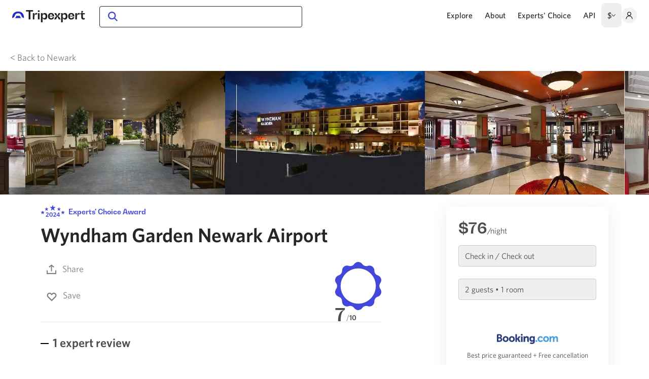

--- FILE ---
content_type: text/css; charset=utf-8
request_url: https://www.tripexpert.com/_nuxt/index.EeqAJTjV.css
body_size: -100
content:
.venue-description[data-v-71528e12] a{--tw-text-opacity:1;color:rgb(67 72 219/var(--tw-text-opacity))}.venue-description[data-v-71528e12] a:hover{text-decoration-line:underline}@media (min-width:912px){[data-v-71528e12] .slick-next,[data-v-71528e12] .slick-prev{top:120px}}[data-v-71528e12] .slick-next,[data-v-71528e12] .slick-prev{top:75px}.container[data-v-da332b3d]{max-width:1393px}.search-field[data-v-da332b3d]{box-shadow:0 4px 12px #00000080}.choice-awards[data-v-da332b3d]{background:#dfe9ee url(./awards-bg.B95sRg6f.svg) no-repeat;background-size:cover}.choice-awards-container[data-v-da332b3d]{height:638px}.choice-awards-circle[data-v-da332b3d]{box-shadow:8px 8px 32px #00000026;height:766px;left:-262px;padding-left:291px;top:-74px;width:766px}@media (max-width:767px){.choice-awards-container[data-v-da332b3d]{height:618px}.choice-awards-circle[data-v-da332b3d]{height:660px;top:-20px;width:660px}.choice-awards[data-v-da332b3d]{background-position:100%}}@media (max-width:550px){.choice-awards-container[data-v-da332b3d]{height:560px}.choice-awards-circle[data-v-da332b3d]{height:600px;left:-276px;top:-20px;width:600px}}


--- FILE ---
content_type: text/css; charset=utf-8
request_url: https://www.tripexpert.com/_nuxt/VenuesMap.D34GNOyP.css
body_size: 95
content:
.map-container[data-v-e3bc254f]:not(.absolute){position:fixed}@media (min-width:913px){.map-container[data-v-e3bc254f]:not(.absolute){left:40rem;margin-left:1.25rem}}.map-container.absolute[data-v-e3bc254f]{bottom:auto!important;height:100%!important;top:0!important}[data-v-e3bc254f] .maplibregl-popup-content{border-radius:.5rem;--tw-bg-opacity:1;background-color:rgb(38 38 38/var(--tw-bg-opacity));padding:1rem;--tw-text-opacity:1;color:rgb(255 255 255/var(--tw-text-opacity))}[data-v-e3bc254f] .maplibregl-popup-content h3{font-size:1.125rem;font-weight:500;letter-spacing:.1em;line-height:1.75rem;text-transform:uppercase}[data-v-e3bc254f] .maplibregl-popup-content p{font-size:.875rem;line-height:1.25rem}[data-v-e3bc254f] .maplibregl-popup-content .chevron-right{display:block;padding-left:1.5rem;padding-right:.25rem}@media (max-width:912px){[data-v-e3bc254f] .maplibregl-popup-content{display:none}}[data-v-e3bc254f] .maplibregl-popup-tip{display:none}[data-v-e3bc254f] .marker{cursor:pointer;font-weight:500;height:3rem;text-align:center;width:3rem;--tw-text-opacity:1;color:rgb(128 128 128/var(--tw-text-opacity));font-size:22px;line-height:30px;margin-top:-24px}[data-v-e3bc254f] .marker.active{z-index:10}[data-v-e3bc254f] .marker.active .cls-3{fill:#d9f505}[data-v-e3bc254f] .marker.active .cls-4{fill:#000}[data-v-e3bc254f] .marker.active .maker-score{--tw-text-opacity:1;color:rgb(0 0 0/var(--tw-text-opacity))}[data-v-e3bc254f] .marker .cls-1{fill:none}[data-v-e3bc254f] .marker .cls-2{clip-path:url(#clip-path)}[data-v-e3bc254f] .marker .cls-3{fill:#daf602}[data-v-e3bc254f] .marker .cls-4{fill:#84857b}[data-v-e3bc254f] .marker-inner{position:relative}[data-v-e3bc254f] .maker-score{top:0;right:0;bottom:0;left:0;line-height:1.5;padding-top:.25rem;position:absolute}.map-container[data-v-e3bc254f]:not(:deep() .maker-score){position:fixed}@media (min-width:913px){.map-container[data-v-e3bc254f]:not(:deep() .maker-score){left:40rem;margin-left:1.25rem}}.map-container[data-v-e3bc254f] .maker-score{bottom:auto;height:100%;top:0}[data-v-e3bc254f] .maplibregl-ctrl-top-left .maplibregl-ctrl{margin-top:.75rem}


--- FILE ---
content_type: text/javascript; charset=utf-8
request_url: https://www.tripexpert.com/_nuxt/DOPjtRDq.js
body_size: 3488
content:
import{ab as M,m as L,_ as V,j as h,o as l,b as i,e as d,f as x,w as k,F as m,r as _,g as u,d as C,k as y,t as c,h as S,l as B,a4 as N,a5 as F,n as r,a0 as f,q as w}from"./k7ygfY-i.js";import{S as K}from"./LRJFjDSs.js";import{c as I,b as R}from"./fSmpcHE_.js";import{a as j}from"./DHACGGqJ.js";import{u as q}from"./DfOq9-dP.js";import{a as D}from"./piVaJrcV.js";import{_ as z}from"./DUbMtj8Y.js";(function(){try{var s=typeof window<"u"?window:typeof global<"u"?global:typeof self<"u"?self:{},n=new s.Error().stack;n&&(s._sentryDebugIds=s._sentryDebugIds||{},s._sentryDebugIds[n]="a2235735-31d8-4f58-b82f-90bcde6b2c6e",s._sentryDebugIdIdentifier="sentry-dbid-a2235735-31d8-4f58-b82f-90bcde6b2c6e")}catch{}})();M.extend(I);const O={components:{VenueFavorite:j,VSlickCarousel:K},mixins:[R],props:{venue:{type:Object,required:!0},index:{type:Number,required:!0}},emits:["click"],computed:{...L(q,["filters"]),...L(D,["currency"]),featuredHtml(){if(!this.venue.featured_extract)return"";const s=this.venue.featured_extract.replace(/(<([^>]+)>)/ig,""),n=s.lastIndexOf("-");return s.substr(0,n)+(n===-1?"":`<span class="italic">${s.substr(n).replace("-","—")}</span>`)}}},T=s=>(N("data-v-65028682"),s=s(),F(),s),U={class:"venue-item mb-8 border-b border-solid border-gray-400 pb-8 md:flex"},E={class:"mb:pb-0 relative shrink-0 pb-5 md:w-70"},Z=["srcset"],A=["srcset"],G=["src","alt","loading"],J={class:"absolute right-0 top-0 mt-2 block p-2"},Q={ref:"details",class:"w-full md:pl-4"},W={class:"mb-3"},X={class:"mb-2"},Y=T(()=>d("div",{class:"inline-block"},[d("svg",{width:"11",height:"11",viewBox:"0 0 11 11",fill:"none",xmlns:"http://www.w3.org/2000/svg"},[d("path",{d:"M10.5 4.25L7.41406 6.62305L8.625 10.5L5.5 8.09766L2.375 10.5L3.58594 6.62305L0.5 4.25H4.32812L5.5 0.5L6.67188 4.25H10.5Z",fill:"#333333"})])],-1)),p={key:0,class:"mr-1 inline-block rounded bg-gray-6 px-2 py-1px text-smm text-gray-2"},$={key:1,class:"mr-1 inline-block rounded bg-gray-6 px-2 py-1px text-smm text-gray-2"},ee={key:2,class:"mr-1 inline-block rounded bg-gray-6 px-2 py-1px text-smm text-gray-2"},te={class:"mr-1 inline-block rounded bg-gray-6 px-2 py-1px text-smm text-gray-2"},ne=["innerHTML"],ae={key:0},se={key:0,class:"flex justify-end"},le={key:0,class:"pr-4 text-right"},ie={class:"pt-1 text-bg font-medium text-gray-1"},re=["href"],de=["href"],ue={key:1,class:"text-right"},ce=T(()=>d("div",{class:"text-lg font-medium text-body"}," No rooms available ",-1));function oe(s,n,e,v,o,a){const t=B,g=h("VSlickCarousel"),H=h("VenueFavorite");return l(),i("div",U,[d("div",E,[e.venue.photos&&e.venue.photos.length?(l(),x(g,{key:0,arrows:!1,dots:!0,class:"overflow-hidden rounded"},{default:k(()=>[(l(!0),i(m,null,_(e.venue.photos,(b,P)=>(l(),x(t,{key:P,to:`/${e.venue.path}`,draggable:"false",class:"relative block overflow-hidden rounded pb-62%"},{default:k(()=>[d("picture",null,[b.photo_rectangular_webp?(l(),i("source",{key:0,srcset:b.photo_rectangular_webp,type:"image/webp"},null,8,Z)):u("",!0),d("source",{srcset:b.photo_rectangular,type:"image/jpeg"},null,8,A),d("img",{draggable:"false",class:"absolute size-full bg-gray-400 object-cover",src:b.photo_rectangular,alt:e.venue.name,loading:P===0?void 0:"lazy"},null,8,G)])]),_:2},1032,["to"]))),128))]),_:1})):u("",!0),d("div",J,[C(H,{venue:e.venue,color:"#FFFFFF"},null,8,["venue"])])]),d("div",Q,[d("div",W,[C(t,{class:"venue-name relative text-2xl font-bold text-slate",to:`/${e.venue.path}`},{default:k(()=>[y(c(e.venue.name),1)]),_:1},8,["to"])]),d("div",X,[d("a",{href:"#",class:"mr-1 inline-block rounded bg-lime px-2 py-1px text-smm font-medium",onClick:n[0]||(n[0]=S(b=>s.$emit("click",e.venue),["prevent"]))},[y(c(Math.floor(e.venue.tripexpert_score/10))+" ",1),Y]),e.venue.price_category?(l(),i("div",p,c(e.venue.price_category),1)):u("",!0),e.venue.cuisine?(l(),i("div",$,c(e.venue.cuisine),1)):u("",!0),e.venue.neighborhood?(l(),i("div",ee,c(e.venue.neighborhood),1)):u("",!0),d("div",te,c(e.venue.number_of_reviews)+" "+c(s.$f.pluralize("review",e.venue.number_of_reviews,!1)),1)]),d("div",{class:"mb-2 leading-snug text-body",innerHTML:a.featuredHtml},null,8,ne),e.venue.venue_type_id===1?(l(),i("div",ae,[e.venue.availability||!s.filters.check_in?(l(),i("div",se,[e.venue.low_rate||e.venue.price?(l(),i("div",le,[d("div",ie,c(s.$f.currency(e.venue.price||e.venue.low_rate,s.currency)),1),e.venue.booking_url?(l(),i("a",{key:0,href:s.bookingUrl(e.venue,s.filters),target:"_blank",rel:"noopener noreferrer",class:"text-smm text-body hover:underline"},"on Booking.com",8,re)):u("",!0)])):u("",!0),e.venue.booking_url?(l(),i("a",{key:1,href:s.bookingUrl(e.venue,s.filters),target:"_blank",rel:"noopener noreferrer",class:"letter-sp15 mt-2 h-10 rounded-md bg-blue px-8 text-sm uppercase leading-10 text-white hover:bg-blue-dark",onClick:n[1]||(n[1]=b=>s.$gtag.event("book-now"))},"Book now",8,de)):u("",!0)])):(l(),i("div",ue,[ce,d("a",{href:"#",class:"text-smm text-body underline",onClick:n[2]||(n[2]=S(b=>s.$eventHub.emit("show-travel-dates-filter"),["prevent"]))},"Try other dates")]))])):u("",!0)],512)])}const Ie=V(O,[["render",oe],["__scopeId","data-v-65028682"]]);var ge=(s,n)=>{const e=s.__vccOpts||s;for(const[v,o]of n)e[v]=o;return e};const fe={data(){return{innerValue:1}},props:{modelValue:{type:Number},pageCount:{type:Number,required:!0},initialPage:{type:Number,default:1},forcePage:{type:Number},clickHandler:{type:Function,default:()=>{}},pageRange:{type:Number,default:3},marginPages:{type:Number,default:1},prevText:{type:String,default:"Prev"},nextText:{type:String,default:"Next"},breakViewText:{type:String,default:"…"},containerClass:{type:String,default:"pagination"},pageClass:{type:String,default:"page-item"},pageLinkClass:{type:String,default:"page-link"},prevClass:{type:String,default:"page-item"},prevLinkClass:{type:String,default:"page-link"},nextClass:{type:String,default:"page-item"},nextLinkClass:{type:String,default:"page-link"},breakViewClass:{type:String},breakViewLinkClass:{type:String},activeClass:{type:String,default:"active"},disabledClass:{type:String,default:"disabled"},noLiSurround:{type:Boolean,default:!1},firstLastButton:{type:Boolean,default:!1},firstButtonText:{type:String,default:"First"},lastButtonText:{type:String,default:"Last"},hidePrevNext:{type:Boolean,default:!1}},computed:{selected:{get:function(){return this.modelValue||this.innerValue},set:function(s){this.innerValue=s}},pages:function(){let s={};if(this.pageCount<=this.pageRange)for(let n=0;n<this.pageCount;n++){let e={index:n,content:n+1,selected:n===this.selected-1};s[n]=e}else{const n=Math.floor(this.pageRange/2);let e=t=>{let g={index:t,content:t+1,selected:t===this.selected-1};s[t]=g},v=t=>{let g={disabled:!0,breakView:!0};s[t]=g};for(let t=0;t<this.marginPages;t++)e(t);let o=0;this.selected-n>0&&(o=this.selected-1-n);let a=o+this.pageRange-1;a>=this.pageCount&&(a=this.pageCount-1,o=a-this.pageRange+1);for(let t=o;t<=a&&t<=this.pageCount-1;t++)e(t);o>this.marginPages&&v(o-1),a+1<this.pageCount-this.marginPages&&v(a+1);for(let t=this.pageCount-1;t>=this.pageCount-this.marginPages;t--)e(t)}return s}},methods:{handlePageSelected(s){this.selected!==s&&(this.innerValue=s,this.$emit("update:modelValue",s),this.clickHandler(s))},prevPage(){this.selected<=1||this.handlePageSelected(this.selected-1)},nextPage(){this.selected>=this.pageCount||this.handlePageSelected(this.selected+1)},firstPageSelected(){return this.selected===1},lastPageSelected(){return this.selected===this.pageCount||this.pageCount===0},selectFirstPage(){this.selected<=1||this.handlePageSelected(1)},selectLastPage(){this.selected>=this.pageCount||this.handlePageSelected(this.pageCount)}},beforeMount(){this.innerValue=this.initialPage},beforeUpdate(){this.forcePage!==void 0&&this.forcePage!==this.selected&&(this.selected=this.forcePage)}},ve=["tabindex","innerHTML"],be=["tabindex","innerHTML"],ke=["onClick","onKeyup"],me=["tabindex","innerHTML"],ye=["tabindex","innerHTML"],he=["innerHTML"],xe=["innerHTML"],_e=["onClick","onKeyup"],Ce=["innerHTML"],Pe=["innerHTML"];function Le(s,n,e,v,o,a){return e.noLiSurround?(l(),i("div",{key:1,class:r(e.containerClass)},[e.firstLastButton?(l(),i("a",{key:0,onClick:n[8]||(n[8]=t=>a.selectFirstPage()),onKeyup:n[9]||(n[9]=f(t=>a.selectFirstPage(),["enter"])),class:r([e.pageLinkClass,a.firstPageSelected()?e.disabledClass:""]),tabindex:"0",innerHTML:e.firstButtonText},null,42,he)):u("",!0),a.firstPageSelected()&&e.hidePrevNext?u("",!0):(l(),i("a",{key:1,onClick:n[10]||(n[10]=t=>a.prevPage()),onKeyup:n[11]||(n[11]=f(t=>a.prevPage(),["enter"])),class:r([e.prevLinkClass,a.firstPageSelected()?e.disabledClass:""]),tabindex:"0",innerHTML:e.prevText},null,42,xe)),(l(!0),i(m,null,_(a.pages,t=>(l(),i(m,null,[t.breakView?(l(),i("a",{key:t.index,class:r([e.pageLinkClass,e.breakViewLinkClass,t.disabled?e.disabledClass:""]),tabindex:"0"},[w(s.$slots,"breakViewContent",{},()=>[y(c(e.breakViewText),1)])],2)):t.disabled?(l(),i("a",{key:t.index,class:r([e.pageLinkClass,t.selected?e.activeClass:"",e.disabledClass]),tabindex:"0"},c(t.content),3)):(l(),i("a",{key:t.index,onClick:g=>a.handlePageSelected(t.index+1),onKeyup:f(g=>a.handlePageSelected(t.index+1),["enter"]),class:r([e.pageLinkClass,t.selected?e.activeClass:""]),tabindex:"0"},c(t.content),43,_e))],64))),256)),a.lastPageSelected()&&e.hidePrevNext?u("",!0):(l(),i("a",{key:2,onClick:n[12]||(n[12]=t=>a.nextPage()),onKeyup:n[13]||(n[13]=f(t=>a.nextPage(),["enter"])),class:r([e.nextLinkClass,a.lastPageSelected()?e.disabledClass:""]),tabindex:"0",innerHTML:e.nextText},null,42,Ce)),e.firstLastButton?(l(),i("a",{key:3,onClick:n[14]||(n[14]=t=>a.selectLastPage()),onKeyup:n[15]||(n[15]=f(t=>a.selectLastPage(),["enter"])),class:r([e.pageLinkClass,a.lastPageSelected()?e.disabledClass:""]),tabindex:"0",innerHTML:e.lastButtonText},null,42,Pe)):u("",!0)],2)):(l(),i("ul",{key:0,class:r(e.containerClass)},[e.firstLastButton?(l(),i("li",{key:0,class:r([e.pageClass,a.firstPageSelected()?e.disabledClass:""])},[d("a",{onClick:n[0]||(n[0]=t=>a.selectFirstPage()),onKeyup:n[1]||(n[1]=f(t=>a.selectFirstPage(),["enter"])),class:r(e.pageLinkClass),tabindex:a.firstPageSelected()?-1:0,innerHTML:e.firstButtonText},null,42,ve)],2)):u("",!0),a.firstPageSelected()&&e.hidePrevNext?u("",!0):(l(),i("li",{key:1,class:r([e.prevClass,a.firstPageSelected()?e.disabledClass:""])},[d("a",{onClick:n[2]||(n[2]=t=>a.prevPage()),onKeyup:n[3]||(n[3]=f(t=>a.prevPage(),["enter"])),class:r(e.prevLinkClass),tabindex:a.firstPageSelected()?-1:0,innerHTML:e.prevText},null,42,be)],2)),(l(!0),i(m,null,_(a.pages,t=>(l(),i("li",{key:t.index,class:r([e.pageClass,t.selected?e.activeClass:"",t.disabled?e.disabledClass:"",t.breakView?e.breakViewClass:""])},[t.breakView?(l(),i("a",{key:0,class:r([e.pageLinkClass,e.breakViewLinkClass]),tabindex:"0"},[w(s.$slots,"breakViewContent",{},()=>[y(c(e.breakViewText),1)])],2)):t.disabled?(l(),i("a",{key:1,class:r(e.pageLinkClass),tabindex:"0"},c(t.content),3)):(l(),i("a",{key:2,onClick:g=>a.handlePageSelected(t.index+1),onKeyup:f(g=>a.handlePageSelected(t.index+1),["enter"]),class:r(e.pageLinkClass),tabindex:"0"},c(t.content),43,ke))],2))),128)),a.lastPageSelected()&&e.hidePrevNext?u("",!0):(l(),i("li",{key:2,class:r([e.nextClass,a.lastPageSelected()?e.disabledClass:""])},[d("a",{onClick:n[4]||(n[4]=t=>a.nextPage()),onKeyup:n[5]||(n[5]=f(t=>a.nextPage(),["enter"])),class:r(e.nextLinkClass),tabindex:a.lastPageSelected()?-1:0,innerHTML:e.nextText},null,42,me)],2)),e.firstLastButton?(l(),i("li",{key:3,class:r([e.pageClass,a.lastPageSelected()?e.disabledClass:""])},[d("a",{onClick:n[6]||(n[6]=t=>a.selectLastPage()),onKeyup:n[7]||(n[7]=f(t=>a.selectLastPage(),["enter"])),class:r(e.pageLinkClass),tabindex:a.lastPageSelected()?-1:0,innerHTML:e.lastButtonText},null,42,ye)],2)):u("",!0)],2))}var Se=ge(fe,[["render",Le]]);const we={components:{Paginate:Se},props:{value:{type:Number,default:1},pageCount:{type:Number,required:!0},clickHandler:{type:Function,required:!0}}};function Ve(s,n,e,v,o,a){const t=h("Paginate",!0),g=z;return l(),x(g,null,{default:k(()=>[C(t,{"page-count":e.pageCount,"page-range":3,"margin-pages":2,"model-value":e.value,"click-handler":e.clickHandler,"prev-text":"<","next-text":">","container-class":"flex justify-center","page-link-class":"page-link","prev-link-class":"page-link","next-link-class":"page-link","no-li-surround":"","active-class":"active"},null,8,["page-count","model-value","click-handler"])]),_:1})}const Re=V(we,[["render",Ve],["__scopeId","data-v-609f64f1"]]);export{Re as P,Ie as V};
//# sourceMappingURL=DOPjtRDq.js.map


--- FILE ---
content_type: text/javascript; charset=utf-8
request_url: https://www.tripexpert.com/_nuxt/GvcjcfjV.js
body_size: 459
content:
import"./k7ygfY-i.js";(function(){try{var c=typeof window<"u"?window:typeof global<"u"?global:typeof self<"u"?self:{},s=new c.Error().stack;s&&(c._sentryDebugIds=c._sentryDebugIds||{},c._sentryDebugIds[s]="f7ba2a98-b389-4e31-b625-4b653e2f066d",c._sentryDebugIdIdentifier="sentry-dbid-f7ba2a98-b389-4e31-b625-4b653e2f066d")}catch{}})();const f=Math.PI/180,p=180/Math.PI,d={};class z{constructor({size:s=256,antimeridian:e=!1}={}){if(this.size=s,this.expansion=e===!0?2:1,!d[this.size]){let t=this.size,i={Bc:[],Cc:[],zc:[],Ac:[]};d[this.size]=i;for(let n=0;n<30;n++)i.Bc.push(t/360),i.Cc.push(t/(2*Math.PI)),i.zc.push(t/2),i.Ac.push(t),t*=2}this.Bc=d[this.size].Bc,this.Cc=d[this.size].Cc,this.zc=d[this.size].zc,this.Ac=d[this.size].Ac}px(s,e){if(Number.isInteger(e)){let t=this.zc[e],i=Math.min(Math.max(Math.sin(f*s[1]),-.9999),.9999),n=Math.round(t+s[0]*this.Bc[e]),a=Math.round(t+.5*Math.log((1+i)/(1-i))*-this.Cc[e]);return n>this.Ac[e]*this.expansion&&(n=this.Ac[e]*this.expansion),a>this.Ac[e]&&(a=this.Ac[e]),[n,a]}else{let t=this.size*Math.pow(2,e),i=t/2,n=t/360,a=t/(2*Math.PI),h=t,l=Math.min(Math.max(Math.sin(f*s[1]),-.9999),.9999),r=i+s[0]*n,M=i+.5*Math.log((1+l)/(1-l))*-a;return r>h*this.expansion&&(r=h*this.expansion),M>h&&(M=h),[r,M]}}ll(s,e){if(Number.isInteger(e)){let t=(s[1]-this.zc[e])/-this.Cc[e],i=(s[0]-this.zc[e])/this.Bc[e],n=p*(2*Math.atan(Math.exp(t))-.5*Math.PI);return[i,n]}else{let t=this.size*Math.pow(2,e),i=t/360,n=t/(2*Math.PI),a=t/2,h=(s[1]-a)/-n,l=(s[0]-a)/i,r=p*(2*Math.atan(Math.exp(h))-.5*Math.PI);return[l,r]}}}function A(c,s,e){const t=Math.min(c-Math.log(s[0])/Math.log(2),c-Math.log(s[1])/Math.log(2));return e?t:Math.floor(t)}function B(c,s,{minzoom:e=0,maxzoom:t=20,tileSize:i=256,allowFloat:n=!1,allowAntiMeridian:a=!1}={}){const h=new z({size:i,antimeridian:a}),l=t,r=h.px([c[0],c[1]],l),M=h.px([c[2],c[3]],l),o=M[0]-r[0],u=r[1]-M[1],b=r[0]+o/2,g=M[1]+u/2,x=[o/s[0],u/s[1]],I=A(l,x,n),y=h.ll([b,g],l),w=Math.max(e,Math.min(t,I));return{center:y,zoom:w}}function C(c){return btoa(c).replace(/\+/g,"-").replace(/\//g,"_").replace(/=+$/,"")}export{C as b,B as v};
//# sourceMappingURL=GvcjcfjV.js.map


--- FILE ---
content_type: text/javascript; charset=utf-8
request_url: https://www.tripexpert.com/_nuxt/BfXW1ppf.js
body_size: 8673
content:
import{_ as C,o,b as d,e as r,v as w,bP as T,F as p,r as v,t as D,$,g as c,n as M,q as _,k as L,a4 as j,a5 as E,j as N,a2 as K,d as S,w as H,O,V as W,f as F,T as Q,ab as ee,h as U}from"./k7ygfY-i.js";(function(){try{var e=typeof window<"u"?window:typeof global<"u"?global:typeof self<"u"?self:{},t=new e.Error().stack;t&&(e._sentryDebugIds=e._sentryDebugIds||{},e._sentryDebugIds[t]="5f87e34f-a1a3-4c4c-8e7b-eadeeaa369de",e._sentryDebugIdIdentifier="sentry-dbid-5f87e34f-a1a3-4c4c-8e7b-eadeeaa369de")}catch{}})();const m=function(){var e=/d{1,4}|m{1,4}|yy(?:yy)?|([HhMsTt])\1?|[LloSZWN]|"[^"]*"|'[^']*'/g,t=/\b(?:[PMCEA][SDP]T|(?:Pacific|Mountain|Central|Eastern|Atlantic) (?:Standard|Daylight|Prevailing) Time|(?:GMT|UTC)(?:[-+]\d{4})?)\b/g,a=/[^-+\dA-Z]/g;return function(s,l,n,i){if(arguments.length===1&&ae(s)==="string"&&!/\d/.test(s)&&(l=s,s=void 0),s=s||new Date,s instanceof Date||(s=new Date(s)),isNaN(s))throw TypeError("Invalid date");l=String(m.masks[l]||l||m.masks.default);var g=l.slice(0,4);(g==="UTC:"||g==="GMT:")&&(l=l.slice(4),n=!0,g==="GMT:"&&(i=!0));var h=n?"getUTC":"get",y=s[h+"Date"](),u=s[h+"Day"](),f=s[h+"Month"](),R=s[h+"FullYear"](),b=s[h+"Hours"](),V=s[h+"Minutes"](),B=s[h+"Seconds"](),G=s[h+"Milliseconds"](),P=n?0:s.getTimezoneOffset(),J=I(s),X=te(s),Y={d:y,dd:k(y),ddd:m.i18n.dayNames[u],dddd:m.i18n.dayNames[u+7],m:f+1,mm:k(f+1),mmm:m.i18n.monthNames[f],mmmm:m.i18n.monthNames[f+12],yy:String(R).slice(2),yyyy:R,h:b%12||12,hh:k(b%12||12),H:b,HH:k(b),M:V,MM:k(V),s:B,ss:k(B),l:k(G,3),L:k(Math.round(G/10)),t:b<12?m.i18n.timeNames[0]:m.i18n.timeNames[1],tt:b<12?m.i18n.timeNames[2]:m.i18n.timeNames[3],T:b<12?m.i18n.timeNames[4]:m.i18n.timeNames[5],TT:b<12?m.i18n.timeNames[6]:m.i18n.timeNames[7],Z:i?"GMT":n?"UTC":(String(s).match(t)||[""]).pop().replace(a,""),o:(P>0?"-":"+")+k(Math.floor(Math.abs(P)/60)*100+Math.abs(P)%60,4),S:["th","st","nd","rd"][y%10>3?0:(y%100-y%10!=10)*y%10],W:J,N:X};return l.replace(e,function(x){return x in Y?Y[x]:x.slice(1,x.length-1)})}}();m.masks={default:"ddd mmm dd yyyy HH:MM:ss",shortDate:"m/d/yy",mediumDate:"mmm d, yyyy",longDate:"mmmm d, yyyy",fullDate:"dddd, mmmm d, yyyy",shortTime:"h:MM TT",mediumTime:"h:MM:ss TT",longTime:"h:MM:ss TT Z",isoDate:"yyyy-mm-dd",isoTime:"HH:MM:ss",isoDateTime:"yyyy-mm-dd'T'HH:MM:sso",isoUtcDateTime:"UTC:yyyy-mm-dd'T'HH:MM:ss'Z'",expiresHeaderFormat:"ddd, dd mmm yyyy HH:MM:ss Z"};m.i18n={dayNames:["Sun","Mon","Tue","Wed","Thu","Fri","Sat","Sunday","Monday","Tuesday","Wednesday","Thursday","Friday","Saturday"],monthNames:["Jan","Feb","Mar","Apr","May","Jun","Jul","Aug","Sep","Oct","Nov","Dec","January","February","March","April","May","June","July","August","September","October","November","December"],timeNames:["a","p","am","pm","A","P","AM","PM"]};function k(e,t){for(e=String(e),t=t||2;e.length<t;)e="0"+e;return e}function I(e){var t=new Date(e.getFullYear(),e.getMonth(),e.getDate());t.setDate(t.getDate()-(t.getDay()+6)%7+3);var a=new Date(t.getFullYear(),0,4);a.setDate(a.getDate()-(a.getDay()+6)%7+3);var s=t.getTimezoneOffset()-a.getTimezoneOffset();t.setHours(t.getHours()-s);var l=(t-a)/(864e5*7);return 1+Math.floor(l)}function te(e){var t=e.getDay();return t===0&&(t=7),t}function ae(e){return e===null?"null":e===void 0?"undefined":typeof e!="object"?typeof e:Array.isArray(e)?"array":{}.toString.call(e).slice(8,-1).toLowerCase()}const z={isSame:(e,t,a)=>{let s=new Date(e),l=new Date(t);return a==="date"&&(s.setHours(0,0,0,0),l.setHours(0,0,0,0)),s.getTime()===l.getTime()},daysInMonth:(e,t)=>new Date(e,t,0).getDate(),weekNumber:e=>I(e),format:(e,t)=>m(e,t),nextMonth:e=>{let t=new Date(e.getTime());return t.setDate(1),t.setMonth(t.getMonth()+1),t},prevMonth:e=>{let t=new Date(e.getTime());return t.setDate(1),t.setMonth(t.getMonth()-1),t},validateDateRange:(e,t,a)=>{let s=new Date(a),l=new Date(t);return a&&e.getTime()>s.getTime()?s:t&&e.getTime()<l.getTime()?l:e},localeData:e=>({...{direction:"ltr",format:"mm/dd/yyyy",separator:" - ",applyLabel:"Apply",cancelLabel:"Cancel",weekLabel:"W",customRangeLabel:"Custom Range",daysOfWeek:m.i18n.dayNames.slice(0,7).map(a=>a.substring(0,2)),monthNames:m.i18n.monthNames.slice(0,12),firstDay:0},...e}),yearMonth:e=>{let t=e.getMonth()+1;return e.getFullYear()+(t<10?"0":"")+t},isValidDate:e=>e instanceof Date&&!isNaN(e)},A={props:{dateUtil:{type:[Object,String],default:"native"}},created(){this.$dateUtil=z}},ne={mixins:[A],name:"calendar",props:{monthDate:Date,localeData:Object,start:Date,end:Date,minDate:Date,maxDate:Date,showDropdowns:{type:Boolean,default:!1},showWeekNumbers:{type:Boolean,default:!1},dateFormat:{type:Function,default:null}},data(){let e=this.monthDate||this.start||new Date;return{currentMonthDate:e,year_text:e.getFullYear()}},methods:{prevMonthClick(){this.changeMonthDate(this.$dateUtil.prevMonth(this.currentMonthDate))},nextMonthClick(){this.changeMonthDate(this.$dateUtil.nextMonth(this.currentMonthDate))},changeMonthDate(e,t=!0){let a=this.$dateUtil.yearMonth(this.currentMonthDate);this.currentMonthDate=this.$dateUtil.validateDateRange(e,this.minDate,this.maxDate),t&&a!==this.$dateUtil.yearMonth(this.currentMonthDate)&&this.$emit("change-month",{month:this.currentMonthDate.getMonth()+1,year:this.currentMonthDate.getFullYear()}),this.checkYear()},dayClass(e){let t=new Date(e);t.setHours(0,0,0,0);let a=new Date(this.start);a.setHours(0,0,0,0);let s=new Date(this.end);s.setHours(0,0,0,0);let l={off:e.getMonth()+1!==this.month,weekend:e.getDay()===6||e.getDay()===0,today:t.setHours(0,0,0,0)==new Date().setHours(0,0,0,0),active:t.setHours(0,0,0,0)==new Date(this.start).setHours(0,0,0,0)||t.setHours(0,0,0,0)==new Date(this.end).setHours(0,0,0,0),"in-range":t>=a&&t<=s,"start-date":t.getTime()===a.getTime(),"end-date":t.getTime()===s.getTime(),disabled:this.minDate&&t.getTime()<this.minDate.getTime()||this.maxDate&&t.getTime()>this.maxDate.getTime()};return this.dateFormat?this.dateFormat(l,e):l},checkYear(){this.$refs.yearSelect!==document.activeElement&&this.$nextTick(()=>{this.year_text=this.monthDate.getFullYear()})}},computed:{monthName(){return this.locale.monthNames[this.currentMonthDate.getMonth()]},year:{get(){return this.year_text},set(e){this.year_text=e;let t=this.$dateUtil.validateDateRange(new Date(e,this.month,1),this.minDate,this.maxDate);this.$dateUtil.isValidDate(t)&&this.$emit("change-month",{month:t.getMonth(),year:t.getFullYear()})}},month:{get(){return this.currentMonthDate.getMonth()+1},set(e){let t=this.$dateUtil.validateDateRange(new Date(this.year,e-1,1),this.minDate,this.maxDate);this.$emit("change-month",{month:t.getMonth()+1,year:t.getFullYear()})}},calendar(){let e=this.month,t=this.currentMonthDate.getFullYear(),a=new Date(t,e-1,1),s=this.$dateUtil.prevMonth(a).getMonth()+1,l=this.$dateUtil.prevMonth(a).getFullYear(),n=new Date(l,e-1,0).getDate(),i=a.getDay(),g=[];for(let u=0;u<6;u++)g[u]=[];let h=n-i+this.locale.firstDay+1;h>n&&(h-=7),i===this.locale.firstDay&&(h=n-6);let y=new Date(l,s-1,h,12,0,0);for(let u=0,f=0,R=0;u<6*7;u++,f++,y.setDate(y.getDate()+1))u>0&&f%7===0&&(f=0,R++),g[R][f]=new Date(y.getTime());return g},months(){let e=this.locale.monthNames.map((t,a)=>({label:t,value:a}));if(this.maxDate&&this.minDate){let t=this.maxDate.getFullYear()-this.minDate.getFullYear();if(t<2){let a=[];if(t<1)for(let s=this.minDate.getMonth();s<=this.maxDate.getMonth();s++)a.push(s);else{for(let s=0;s<=this.maxDate.getMonth();s++)a.push(s);for(let s=this.minDate.getMonth();s<12;s++)a.push(s)}if(a.length>0)return e.filter(s=>a.find(l=>s.value===l)>-1)}}return e},locale(){return this.$dateUtil.localeData(this.localeData)}},watch:{monthDate(e){this.currentMonthDate.getTime()!==e.getTime()&&this.changeMonthDate(e,!1)}}},Z=e=>(j("data-v-66e2a2e7"),e=e(),E(),e),se={class:"table-condensed"},ie=Z(()=>r("span",null,null,-1)),le=[ie],re=["colspan"],oe={class:"row mx-1"},de=["value"],he=["colspan"],ue=Z(()=>r("span",null,null,-1)),me=[ue],ce={key:0,class:"week"},ge={key:0,class:"week"},De=["onClick","onMouseover"];function ye(e,t,a,s,l,n){return o(),d("table",se,[r("thead",null,[r("tr",null,[r("th",{class:"prev available",onClick:t[0]||(t[0]=(...i)=>n.prevMonthClick&&n.prevMonthClick(...i)),tabindex:"0"},le),a.showDropdowns?(o(),d("th",{key:0,colspan:a.showWeekNumbers?6:5,class:"month"},[r("div",oe,[w(r("select",{"onUpdate:modelValue":t[1]||(t[1]=i=>n.month=i),class:"monthselect col"},[(o(!0),d(p,null,v(n.months,i=>(o(),d("option",{key:i.value,value:i.value+1},D(i.label),9,de))),128))],512),[[T,n.month]]),w(r("input",{ref:"yearSelect",type:"number","onUpdate:modelValue":t[2]||(t[2]=i=>n.year=i),onBlur:t[3]||(t[3]=(...i)=>n.checkYear&&n.checkYear(...i)),class:"yearselect col"},null,544),[[$,n.year]])])],8,re)):(o(),d("th",{key:1,colspan:a.showWeekNumbers?6:5,class:"month"},D(n.monthName)+" "+D(n.year),9,he)),r("th",{class:"next available",onClick:t[4]||(t[4]=(...i)=>n.nextMonthClick&&n.nextMonthClick(...i)),tabindex:"0"},me)])]),r("tbody",null,[r("tr",null,[a.showWeekNumbers?(o(),d("th",ce,D(n.locale.weekLabel),1)):c("",!0),(o(!0),d(p,null,v(n.locale.daysOfWeek,i=>(o(),d("th",{key:i},D(i),1))),128))]),(o(!0),d(p,null,v(n.calendar,(i,g)=>(o(),d("tr",{key:g},[a.showWeekNumbers&&(g%7||g===0)?(o(),d("td",ge,D(e.$dateUtil.weekNumber(i[0])),1)):c("",!0),(o(!0),d(p,null,v(i,(h,y)=>(o(),d("td",{class:M(n.dayClass(h)),onClick:u=>e.$emit("dateClick",h),onMouseover:u=>e.$emit("hoverDate",h),key:y},[_(e.$slots,"date-slot",{date:h},()=>[L(D(h.getDate()),1)],!0)],42,De))),128))]))),128))])])}const fe=C(ne,[["render",ye],["__scopeId","data-v-66e2a2e7"]]),ke={props:{miniuteIncrement:{type:Number,default:5},hour24:{type:Boolean,default:!0},secondPicker:{type:Boolean,default:!1},currentTime:{default(){return new Date}},readonly:{type:Boolean,default:!1}},data(){let e=this.currentTime?this.currentTime:new Date,t=e.getHours();return{hour:this.hour24?t:t%12||12,minute:e.getMinutes()-e.getMinutes()%this.miniuteIncrement,second:e.getSeconds(),ampm:t<12?"AM":"PM"}},computed:{hours(){let e=[],t=this.hour24?24:12;for(let a=0;a<t;a++)e.push(this.hour24?a:a+1);return e},minutes(){let e=[],t=60;for(let a=0;a<t;a=a+this.miniuteIncrement)e.push(a);return e}},watch:{hour(){this.onChange()},minute(){this.onChange()},second(){this.onChange()},ampm(){this.onChange()}},methods:{formatNumber:e=>e<10?"0"+e.toString():e.toString(),getHour(){return this.hour24?this.hour:this.hour===12?this.ampm==="AM"?0:12:this.hour+(this.ampm==="PM"?12:0)},onChange(){this.$emit("update",{hours:this.getHour(),minutes:this.minute,seconds:this.second})}}},we={class:"calendar-time"},pe=["disabled"],Me=["value"],be=["disabled"],ve=["value"],_e=["disabled"],Ce=["value"],Re=["disabled"],Te=r("option",{value:"AM"},"AM",-1),xe=r("option",{value:"PM"},"PM",-1),Se=[Te,xe];function Ue(e,t,a,s,l,n){return o(),d("div",we,[w(r("select",{"onUpdate:modelValue":t[0]||(t[0]=i=>l.hour=i),class:"hourselect form-control mr-1",disabled:a.readonly},[(o(!0),d(p,null,v(n.hours,i=>(o(),d("option",{key:i,value:i},D(n.formatNumber(i)),9,Me))),128))],8,pe),[[T,l.hour]]),L(" :"),w(r("select",{"onUpdate:modelValue":t[1]||(t[1]=i=>l.minute=i),class:"minuteselect form-control ml-1",disabled:a.readonly},[(o(!0),d(p,null,v(n.minutes,i=>(o(),d("option",{key:i,value:i},D(n.formatNumber(i)),9,ve))),128))],8,be),[[T,l.minute]]),a.secondPicker?(o(),d(p,{key:0},[L(" :"),w(r("select",{"onUpdate:modelValue":t[2]||(t[2]=i=>l.second=i),class:"secondselect form-control ml-1",disabled:a.readonly},[(o(),d(p,null,v(60,i=>r("option",{key:i-1,value:i-1},D(n.formatNumber(i-1)),9,Ce)),64))],8,_e),[[T,l.second]])],64)):c("",!0),a.hour24?c("",!0):w((o(),d("select",{key:1,"onUpdate:modelValue":t[3]||(t[3]=i=>l.ampm=i),class:"ampmselect",disabled:a.readonly},Se,8,Re)),[[T,l.ampm]])])}const Ne=C(ke,[["render",Ue]]),Le={mixins:[A],props:{ranges:Object,selected:Object,localeData:Object,alwaysShowCalendars:Boolean},data(){return{customRangeActive:!1}},methods:{clickRange(e){this.customRangeActive=!1,this.$emit("clickRange",e)},clickCustomRange(){this.customRangeActive=!0,this.$emit("showCustomRange")},range_class(e){return{active:e.selected===!0}}},computed:{listedRanges(){return this.ranges?Object.keys(this.ranges).map(e=>({label:e,value:this.ranges[e],selected:this.$dateUtil.isSame(this.selected.startDate,this.ranges[e][0])&&this.$dateUtil.isSame(this.selected.endDate,this.ranges[e][1])})):!1},selectedRange(){return this.listedRanges.find(e=>e.selected===!0)},showCustomRangeLabel(){return!this.alwaysShowCalendars}}},Pe={class:"ranges"},He={key:0},$e=["onClick","data-range-key"];function Fe(e,t,a,s,l,n){return o(),d("div",Pe,[a.ranges?(o(),d("ul",He,[(o(!0),d(p,null,v(n.listedRanges,i=>(o(),d("li",{onClick:g=>n.clickRange(i.value),"data-range-key":i.label,key:i.label,class:M(n.range_class(i)),tabindex:"0"},D(i.label),11,$e))),128)),n.showCustomRangeLabel?(o(),d("li",{key:0,class:M({active:l.customRangeActive||!n.selectedRange}),onClick:t[0]||(t[0]=(...i)=>n.clickCustomRange&&n.clickCustomRange(...i)),tabindex:"0"},D(a.localeData.customRangeLabel),3)):c("",!0)])):c("",!0)])}const Ae=C(Le,[["render",Fe]]),Ve={mounted(e,{instance:t}){if(t.appendToBody){const{height:a,top:s,left:l,width:n,right:i}=t.$refs.toggle.getBoundingClientRect();e.unbindPosition=t.calculatePosition(e,t,{width:n,top:window.scrollY+s+a,left:window.scrollX+l,right:i}),document.body.appendChild(e)}else t.$el.appendChild(e)},unmounted(e,{instance:t}){t.appendToBody&&(e.unbindPosition&&typeof e.unbindPosition=="function"&&e.unbindPosition(),e.parentNode&&e.parentNode.removeChild(e))}},Be={inheritAttrs:!1,components:{Calendar:fe,CalendarTime:Ne,CalendarRanges:Ae},mixins:[A],directives:{appendToBody:Ve},emits:["update:modelValue","toggle","hoverDate","startSelection","select","change-month","finishSelection"],props:{modelValue:{type:Object},minDate:{type:[String,Date],default(){return null}},maxDate:{type:[String,Date],default(){return null}},showWeekNumbers:{type:Boolean,default:!1},linkedCalendars:{type:Boolean,default:!0},singleDatePicker:{type:[Boolean,String],default:!1},showDropdowns:{type:Boolean,default:!1},timePicker:{type:Boolean,default:!1},timePickerIncrement:{type:Number,default:5},timePicker24Hour:{type:Boolean,default:!0},timePickerSeconds:{type:Boolean,default:!1},autoApply:{type:Boolean,default:!1},localeData:{type:Object,default(){return{}}},dateRange:{type:[Object],default:null,required:!0},ranges:{type:[Object,Boolean],default(){let e=new Date;e.setHours(0,0,0,0);let t=new Date;t.setHours(11,59,59,999);let a=new Date;a.setDate(e.getDate()-1),a.setHours(0,0,0,0);let s=new Date;s.setDate(e.getDate()-1),s.setHours(11,59,59,999);let l=new Date(e.getFullYear(),e.getMonth(),1),n=new Date(e.getFullYear(),e.getMonth()+1,0,11,59,59,999);return{Today:[e,t],Yesterday:[a,s],"This month":[l,n],"This year":[new Date(e.getFullYear(),0,1),new Date(e.getFullYear(),11,31,11,59,59,999)],"Last month":[new Date(e.getFullYear(),e.getMonth()-1,1),new Date(e.getFullYear(),e.getMonth(),0,11,59,59,999)]}}},opens:{type:String,default:"center"},dateFormat:Function,alwaysShowCalendars:{type:Boolean,default:!0},disabled:{type:Boolean,default:!1},controlContainerClass:{type:[Object,String],default:"form-control reportrange-text"},appendToBody:{type:Boolean,default:!1},calculatePosition:{type:Function,default(e,t,{width:a,top:s,left:l,right:n}){t.opens==="center"?e.style.left=l+a/2+"px":t.opens==="left"?e.style.right=window.innerWidth-n+"px":t.opens==="right"&&(e.style.left=l+"px"),e.style.top=s+"px"}},closeOnEsc:{type:Boolean,default:!0},readonly:{type:Boolean}},data(){const e=z;let t={locale:e.localeData({...this.localeData})},a=this.dateRange.startDate||null,s=this.dateRange.endDate||null;if(t.monthDate=a?new Date(a):new Date,t.nextMonthDate=e.nextMonth(t.monthDate),t.start=a?new Date(a):null,this.singleDatePicker&&this.singleDatePicker!=="range"?t.end=t.start:t.end=s?new Date(s):null,t.in_selection=!1,t.open=!1,t.showCustomRangeCalendars=!1,t.locale.firstDay!==0){let l=t.locale.firstDay,n=[...t.locale.daysOfWeek];for(;l>0;)n.push(n.shift()),l--;t.locale.daysOfWeek=n}return t},methods:{dateFormatFn(e,t){let a=new Date(t);a.setHours(0,0,0,0);let s=new Date(this.start);s.setHours(0,0,0,0);let l=new Date(this.end);return l.setHours(0,0,0,0),e["in-range"]=a>=s&&a<=l,this.dateFormat?this.dateFormat(e,t):e},changeLeftMonth(e){let t=new Date(e.year,e.month-1,1);this.monthDate=t,(this.linkedCalendars||this.$dateUtil.yearMonth(this.monthDate)>=this.$dateUtil.yearMonth(this.nextMonthDate))&&(this.nextMonthDate=this.$dateUtil.validateDateRange(this.$dateUtil.nextMonth(t),this.minDate,this.maxDate),(!this.singleDatePicker||this.singleDatePicker==="range")&&this.$dateUtil.yearMonth(this.monthDate)===this.$dateUtil.yearMonth(this.nextMonthDate)&&(this.monthDate=this.$dateUtil.validateDateRange(this.$dateUtil.prevMonth(this.monthDate),this.minDate,this.maxDate))),this.$emit("change-month",this.monthDate,0)},changeRightMonth(e){let t=new Date(e.year,e.month-1,1);this.nextMonthDate=t,(this.linkedCalendars||this.$dateUtil.yearMonth(this.nextMonthDate)<=this.$dateUtil.yearMonth(this.monthDate))&&(this.monthDate=this.$dateUtil.validateDateRange(this.$dateUtil.prevMonth(t),this.minDate,this.maxDate),this.$dateUtil.yearMonth(this.monthDate)===this.$dateUtil.yearMonth(this.nextMonthDate)&&(this.nextMonthDate=this.$dateUtil.validateDateRange(this.$dateUtil.nextMonth(this.nextMonthDate),this.minDate,this.maxDate))),this.$emit("change-month",this.monthDate,1)},normalizeDatetime(e,t){let a=new Date(e);return this.timePicker&&t&&(a.setHours(t.getHours()),a.setMinutes(t.getMinutes()),a.setSeconds(t.getSeconds()),a.setMilliseconds(t.getMilliseconds())),a},dateClick(e){if(this.readonly)return!1;this.in_selection?(this.in_selection=!1,this.end=this.normalizeDatetime(e,this.end),this.end<this.start&&(this.in_selection=!0,this.start=this.normalizeDatetime(e,this.start),this.$emit("startSelection",this.start)),this.in_selection||(this.$emit("finishSelection",this.end),this.onSelect(),this.autoApply&&this.clickedApply())):(this.start=this.normalizeDatetime(e,this.start),this.end=this.normalizeDatetime(e,this.end),!this.singleDatePicker||this.singleDatePicker==="range"?(this.in_selection=!0,this.$emit("startSelection",this.start)):(this.onSelect(),this.autoApply&&this.clickedApply()))},hoverDate(e){if(this.readonly)return!1;let t=this.normalizeDatetime(e,this.end);this.in_selection&&t>=this.start&&(this.end=t),this.$emit("hoverDate",e)},onClickPicker(){this.disabled||this.togglePicker(null,!0)},togglePicker(e,t){typeof e=="boolean"?this.open=e:this.open=!this.open,t===!0&&this.$emit("toggle",this.open,this.togglePicker)},clickedApply(){this.togglePicker(!1,!0),this.$emit("update:modelValue",{startDate:this.start,endDate:this.singleDatePicker&&this.singleDatePicker!=="range"?this.start:this.end})},clickCancel(){if(this.open){let e=this.dateRange.startDate,t=this.dateRange.endDate;this.start=e?new Date(e):null,this.end=t?new Date(t):null,this.in_selection=!1,this.togglePicker(!1,!0)}},onSelect(){this.$emit("select",{startDate:this.start,endDate:this.end})},clickAway(e){e&&e.target&&!this.$el.contains(e.target)&&this.$refs.dropdown&&!this.$refs.dropdown.contains(e.target)&&this.clickCancel()},clickRange(e){this.in_selection=!1,this.$dateUtil.isValidDate(e[0])&&this.$dateUtil.isValidDate(e[1])?(this.start=this.$dateUtil.validateDateRange(new Date(e[0]),this.minDate,this.maxDate),this.end=this.$dateUtil.validateDateRange(new Date(e[1]),this.minDate,this.maxDate),this.changeLeftMonth({month:this.start.getMonth()+1,year:this.start.getFullYear()}),this.linkedCalendars===!1&&this.changeRightMonth({month:this.end.getMonth()+1,year:this.end.getFullYear()})):(this.start=null,this.end=null),this.onSelect(),this.autoApply&&this.clickedApply()},onUpdateStartTime(e){let t=new Date(this.start);t.setHours(e.hours),t.setMinutes(e.minutes),t.setSeconds(e.seconds),this.start=this.$dateUtil.validateDateRange(t,this.minDate,this.maxDate),this.autoApply&&this.$emit("update:modelValue",{startDate:this.start,endDate:this.singleDatePicker&&this.singleDatePicker!=="range"?this.start:this.end})},onUpdateEndTime(e){let t=new Date(this.end);t.setHours(e.hours),t.setMinutes(e.minutes),t.setSeconds(e.seconds),this.end=this.$dateUtil.validateDateRange(t,this.minDate,this.maxDate),this.autoApply&&this.$emit("update:modelValue",{startDate:this.start,endDate:this.end})},handleEscape(e){this.open&&e.keyCode===27&&this.closeOnEsc&&this.clickCancel()}},computed:{showRanges(){return this.ranges!==!1&&!this.readonly},showCalendars(){return this.alwaysShowCalendars||this.showCustomRangeCalendars},startText(){return this.start===null?"":this.$dateUtil.format(this.start,this.locale.format)},endText(){return this.end===null?"":this.$dateUtil.format(this.end,this.locale.format)},rangeText(){let e=this.startText;return(!this.singleDatePicker||this.singleDatePicker==="range")&&(e+=this.locale.separator+this.endText),e},min(){return this.minDate?new Date(this.minDate):null},max(){return this.maxDate?new Date(this.maxDate):null},pickerStyles(){return{"show-calendar":this.open||this.opens==="inline","show-ranges":this.showRanges,"show-weeknumbers":this.showWeekNumbers,single:this.singleDatePicker,["opens"+this.opens]:!0,linked:this.linkedCalendars,"hide-calendars":!this.showCalendars}},isClear(){return!this.dateRange.startDate||!this.dateRange.endDate},isDirty(){let e=new Date(this.dateRange.startDate),t=new Date(this.dateRange.endDate);return!this.isClear&&(this.start.getTime()!==e.getTime()||this.end.getTime()!==t.getTime())}},watch:{minDate(){let e=this.$dateUtil.validateDateRange(this.monthDate,this.minDate||new Date,this.maxDate);this.changeLeftMonth({year:e.getFullYear(),month:e.getMonth()+1})},maxDate(){let e=this.$dateUtil.validateDateRange(this.nextMonthDate,this.minDate,this.maxDate||new Date);this.changeRightMonth({year:e.getFullYear(),month:e.getMonth()+1})},"dateRange.startDate"(e){this.$dateUtil.isValidDate(new Date(e))&&(this.start=e&&!this.isClear&&this.$dateUtil.isValidDate(new Date(e))?new Date(e):null,this.isClear?(this.start=null,this.end=null):(this.start=new Date(this.dateRange.startDate),this.end=new Date(this.dateRange.endDate)))},"dateRange.endDate"(e){this.$dateUtil.isValidDate(new Date(e))&&(this.end=e&&!this.isClear?new Date(e):null,this.isClear?(this.start=null,this.end=null):(this.start=new Date(this.dateRange.startDate),this.end=new Date(this.dateRange.endDate)))},open:{handler(e){typeof document=="object"&&this.$nextTick(()=>{e?document.body.addEventListener("click",this.clickAway):document.body.removeEventListener("click",this.clickAway),e?document.addEventListener("keydown",this.handleEscape):document.removeEventListener("keydown",this.handleEscape),!this.alwaysShowCalendars&&this.ranges&&(this.showCustomRangeCalendars=!Object.keys(this.ranges).find(t=>this.$dateUtil.isSame(this.start,this.ranges[t][0],"date")&&this.$dateUtil.isSame(this.end,this.ranges[t][1],"date")))})},immediate:!0}}},q=e=>(j("data-v-577c3804"),e=e(),E(),e),Ge=q(()=>r("i",{class:"glyphicon glyphicon-calendar fa fa-calendar"},null,-1)),Ye=q(()=>r("b",{class:"caret"},null,-1)),Oe={class:"calendars"},We={key:1,class:"calendars-container"};const je={class:"calendar-table"},Ee={key:0,class:"drp-calendar col right"};const Ie={class:"calendar-table"},ze={key:0,class:"drp-buttons"},Ze={key:0,class:"drp-selected"},qe=["disabled"];function Je(e,t,a,s,l,n){const i=N("calendar-ranges"),g=N("calendar"),h=N("calendar-time"),y=K("append-to-body");return o(),d("div",{class:M(["vue-daterange-picker",{inline:a.opens==="inline"}])},[r("div",{class:M(a.controlContainerClass),onClick:t[0]||(t[0]=(...u)=>n.onClickPicker&&n.onClickPicker(...u)),ref:"toggle"},[_(e.$slots,"input",{startDate:e.start,endDate:e.end,ranges:a.ranges,rangeText:n.rangeText},()=>[Ge,L("  "),r("span",null,D(n.rangeText),1),Ye],!0)],2),S(Q,{name:"slide-fade",mode:"out-in"},{default:H(()=>[e.open||a.opens==="inline"?w((o(),d("div",{key:0,class:M(["daterangepicker ltr",n.pickerStyles]),ref:"dropdown"},[_(e.$slots,"header",{rangeText:n.rangeText,locale:e.locale,clickCancel:n.clickCancel,clickApply:n.clickedApply,in_selection:e.in_selection,autoApply:a.autoApply},void 0,!0),r("div",Oe,[n.showRanges?_(e.$slots,"ranges",{key:0,startDate:e.start,endDate:e.end,ranges:a.ranges,clickRange:n.clickRange},()=>[S(i,{onClickRange:n.clickRange,onShowCustomRange:t[1]||(t[1]=u=>e.showCustomRangeCalendars=!0),"always-show-calendars":a.alwaysShowCalendars,"locale-data":e.locale,ranges:a.ranges,selected:{startDate:e.start,endDate:e.end}},null,8,["onClickRange","always-show-calendars","locale-data","ranges","selected"])],!0):c("",!0),n.showCalendars?(o(),d("div",We,[r("div",{class:M(["drp-calendar col left",{single:a.singleDatePicker}])},[c("",!0),r("div",je,[S(g,{monthDate:e.monthDate,"locale-data":e.locale,start:e.start,end:e.end,minDate:n.min,maxDate:n.max,"show-dropdowns":a.showDropdowns,onChangeMonth:n.changeLeftMonth,"date-format":n.dateFormatFn,onDateClick:n.dateClick,onHoverDate:n.hoverDate,showWeekNumbers:a.showWeekNumbers},{default:H(()=>[_(e.$slots,"date",O(W(e.data)),void 0,!0)]),_:3},8,["monthDate","locale-data","start","end","minDate","maxDate","show-dropdowns","onChangeMonth","date-format","onDateClick","onHoverDate","showWeekNumbers"])]),a.timePicker&&e.start?(o(),F(h,{key:1,onUpdate:n.onUpdateStartTime,"miniute-increment":a.timePickerIncrement,hour24:a.timePicker24Hour,"second-picker":a.timePickerSeconds,"current-time":e.start,readonly:a.readonly},null,8,["onUpdate","miniute-increment","hour24","second-picker","current-time","readonly"])):c("",!0)],2),a.singleDatePicker?c("",!0):(o(),d("div",Ee,[c("",!0),r("div",Ie,[S(g,{monthDate:e.nextMonthDate,"locale-data":e.locale,start:e.start,end:e.end,minDate:n.min,maxDate:n.max,"show-dropdowns":a.showDropdowns,onChangeMonth:n.changeRightMonth,"date-format":n.dateFormatFn,onDateClick:n.dateClick,onHoverDate:n.hoverDate,showWeekNumbers:a.showWeekNumbers},{default:H(()=>[_(e.$slots,"date",O(W(e.data)),void 0,!0)]),_:3},8,["monthDate","locale-data","start","end","minDate","maxDate","show-dropdowns","onChangeMonth","date-format","onDateClick","onHoverDate","showWeekNumbers"])]),a.timePicker&&e.end?(o(),F(h,{key:1,onUpdate:n.onUpdateEndTime,"miniute-increment":a.timePickerIncrement,hour24:a.timePicker24Hour,"second-picker":a.timePickerSeconds,"current-time":e.end,readonly:a.readonly},null,8,["onUpdate","miniute-increment","hour24","second-picker","current-time","readonly"])):c("",!0)]))])):c("",!0)]),_(e.$slots,"footer",{rangeText:n.rangeText,locale:e.locale,clickCancel:n.clickCancel,clickApply:n.clickedApply,in_selection:e.in_selection,autoApply:a.autoApply},()=>[a.autoApply?c("",!0):(o(),d("div",ze,[n.showCalendars?(o(),d("span",Ze,D(n.rangeText),1)):c("",!0),a.readonly?c("",!0):(o(),d("button",{key:1,class:"cancelBtn btn btn-sm btn-secondary",type:"button",onClick:t[2]||(t[2]=(...u)=>n.clickCancel&&n.clickCancel(...u))},D(e.locale.cancelLabel),1)),a.readonly?c("",!0):(o(),d("button",{key:2,class:"applyBtn btn btn-sm btn-success",disabled:e.in_selection,type:"button",onClick:t[3]||(t[3]=(...u)=>n.clickedApply&&n.clickedApply(...u))},D(e.locale.applyLabel),9,qe))]))],!0)],2)),[[y]]):c("",!0)]),_:3})],2)}const Xe=C(Be,[["render",Je],["__scopeId","data-v-577c3804"]]),Ke={components:{VueDateRangePicker:Xe},props:{modelValue:{type:[Object],required:!0}},emits:["update:modelValue"],data:()=>({minDate:ee()})};function Qe(e,t,a,s,l,n){const i=N("VueDateRangePicker");return o(),F(i,{"date-range":a.modelValue,opens:"inline","show-dropdowns":!1,ranges:null,"auto-apply":!0,class:"w-full","min-date":e.minDate.toDate(),"onUpdate:modelValue":t[0]||(t[0]=g=>e.$emit("update:modelValue",g))},null,8,["date-range","min-date"])}const Mt=C(Ke,[["render",Qe],["__scopeId","data-v-4250f4c2"]]),et={props:{numRooms:{type:Number,required:!0},numGuests:{type:Number,required:!0},minGuests:{type:Number,required:!0},maxGuests:{type:Number,required:!0},minRooms:{type:Number,required:!0},maxRooms:{type:Number,required:!0}},emits:["update:numGuests","update:numRooms"],data:()=>({numGuestsLocal:0,numRoomsLocal:0}),watch:{numGuests(e){this.numGuestsLocal=e},numRooms(e){this.numRoomsLocal=e},numGuestsLocal(e){let t=Number.parseInt(e.toString().replace(/[^0-9]+/,""));t<this.minGuests?t=this.minGuests:t>this.maxGuests&&(t=this.minGuests),this.numGuestsLocal=t,this.$emit("update:numGuests",t)},numRoomsLocal(e){let t=Number.parseInt(e.toString().replace(/[^0-9]+/,""));t<this.minRooms?t=this.minRooms:t>this.maxRooms&&(t=this.minRooms),this.numRoomsLocal=t,this.$emit("update:numRooms",t)}},mounted(){this.numGuestsLocal=this.numGuests,this.numRoomsLocal=this.numRooms}},tt={class:"mb-6 mt-2 flex justify-between"},at=r("div",{class:"pr-5 text-lg font-medium text-gray-dark"}," Guests ",-1),nt={class:"flex"},st=["disabled"],it=r("svg",{width:"12",height:"2",viewBox:"0 0 12 2",fill:"none",xmlns:"http://www.w3.org/2000/svg"},[r("path",{"fill-rule":"evenodd","clip-rule":"evenodd",d:"M11.3332 1.66683L0.666504 1.66683V0.333496L11.3332 0.333497V1.66683Z",fill:"#808080"})],-1),lt=[it],rt=["disabled"],ot=r("svg",{width:"12",height:"12",viewBox:"0 0 12 12",fill:"none",xmlns:"http://www.w3.org/2000/svg"},[r("path",{d:"M6.6665 5.33317V0.666504H5.33317L5.33317 5.33317H0.666504V6.6665L5.33317 6.6665V11.3332H6.6665V6.6665L11.3332 6.66651V5.33317L6.6665 5.33317Z",fill:"#808080"})],-1),dt=[ot],ht={class:"flex justify-between"},ut=r("div",{class:"pr-5 text-lg font-medium text-gray-dark"}," Rooms ",-1),mt={class:"flex"},ct=["disabled"],gt=r("svg",{width:"12",height:"2",viewBox:"0 0 12 2",fill:"none",xmlns:"http://www.w3.org/2000/svg"},[r("path",{"fill-rule":"evenodd","clip-rule":"evenodd",d:"M11.3332 1.66683L0.666504 1.66683V0.333496L11.3332 0.333497V1.66683Z",fill:"#808080"})],-1),Dt=[gt],yt=["disabled"],ft=r("svg",{width:"12",height:"12",viewBox:"0 0 12 12",fill:"none",xmlns:"http://www.w3.org/2000/svg"},[r("path",{d:"M6.6665 5.33317V0.666504H5.33317L5.33317 5.33317H0.666504V6.6665L5.33317 6.6665V11.3332H6.6665V6.6665L11.3332 6.66651V5.33317L6.6665 5.33317Z",fill:"#808080"})],-1),kt=[ft];function wt(e,t,a,s,l,n){return o(),d("div",null,[r("div",tt,[at,r("div",nt,[r("a",{href:"#",class:M(["flex size-8 items-center justify-center rounded-full border border-body text-4xl",{"border-gray-5":e.numGuestsLocal===a.minGuests,"cursor-not-allowed":e.numGuestsLocal===a.minGuests,"hover:border-black":e.numGuestsLocal!==a.minGuests}]),disabled:e.numGuestsLocal===a.minGuests,onClick:t[0]||(t[0]=U(i=>e.numGuestsLocal--,["prevent"]))},lt,10,st),w(r("input",{"onUpdate:modelValue":t[1]||(t[1]=i=>e.numGuestsLocal=i),class:"mx-3 w-10 text-center text-xl text-gray-dark",type:"text"},null,512),[[$,e.numGuestsLocal]]),r("a",{href:"#",class:"flex size-8 items-center justify-center rounded-full border border-body text-4xl hover:border-black",disabled:e.numGuestsLocal===a.maxGuests,onClick:t[2]||(t[2]=U(i=>e.numGuestsLocal++,["prevent"]))},dt,8,rt)])]),r("div",ht,[ut,r("div",mt,[r("a",{href:"#",class:M(["flex size-8 items-center justify-center rounded-full border border-body text-4xl",{"border-gray-5":e.numRoomsLocal===a.minRooms,"cursor-not-allowed":e.numRoomsLocal===a.minRooms,"hover:border-black":e.numRoomsLocal!==a.minRooms}]),disabled:e.numRoomsLocal===a.minRooms,onClick:t[3]||(t[3]=U(i=>e.numRoomsLocal--,["prevent"]))},Dt,10,ct),w(r("input",{"onUpdate:modelValue":t[4]||(t[4]=i=>e.numRoomsLocal=i),class:"mx-3 w-10 text-center text-xl text-gray-dark",type:"text"},null,512),[[$,e.numRoomsLocal]]),r("a",{href:"#",class:"flex size-8 items-center justify-center rounded-full border border-body text-center text-4xl hover:border-black",disabled:e.numRoomsLocal===a.maxRooms,onClick:t[5]||(t[5]=U(i=>e.numRoomsLocal++,["prevent"]))},kt,8,yt)])])])}const bt=C(et,[["render",wt]]);export{Mt as D,bt as G};
//# sourceMappingURL=BfXW1ppf.js.map


--- FILE ---
content_type: text/javascript; charset=utf-8
request_url: https://www.tripexpert.com/_nuxt/DZV9Zk-9.js
body_size: 682
content:
(function(){try{var e=typeof window<"u"?window:typeof global<"u"?global:typeof self<"u"?self:{},d=new e.Error().stack;d&&(e._sentryDebugIds=e._sentryDebugIds||{},e._sentryDebugIds[d]="78118b1d-f9f9-49dd-9d46-16102eec2072",e._sentryDebugIdIdentifier="sentry-dbid-78118b1d-f9f9-49dd-9d46-16102eec2072")}catch{}})();const C="data:image/svg+xml,%3csvg%20width='273'%20height='362'%20viewBox='0%200%20273%20362'%20fill='none'%20xmlns='http://www.w3.org/2000/svg'%3e%3cpath%20d='M136.12%2013.88C68.59%2013.88%2013.6%2068.88%2013.6%20136.43C13.6%20221.98%2090.35%20306.87%20128.23%20344.76C130.321%20346.848%20133.155%20348.022%20136.11%20348.022C139.065%20348.022%20141.899%20346.848%20143.99%20344.76V344.76C181.89%20306.87%20258.65%20222%20258.65%20136.43C258.65%2068.88%20203.65%2013.88%20136.12%2013.88Z'%20fill='%23D9F505'/%3e%3cpath%20d='M136.12%20361.44C132.894%20361.445%20129.699%20360.809%20126.721%20359.57C123.743%20358.33%20121.04%20356.512%20118.77%20354.22C64.71%20300.14%200.22998%20218.43%200.22998%20136.43C0.22998%2061.43%2061.23%200.429993%20136.16%200.429993C211.09%200.429993%20272.1%2061.43%20272.1%20136.43C272.1%20218.43%20207.62%20300.13%20153.54%20354.24C151.258%20356.534%20148.542%20358.351%20145.552%20359.587C142.562%20360.823%20139.356%20361.453%20136.12%20361.44ZM136.12%2027.28C107.186%2027.3171%2079.4476%2038.8296%2058.9908%2059.2921C38.534%2079.7545%2027.0291%20107.496%2027%20136.43C27%20176.43%2046%20242.97%20136.11%20333.68C226.26%20243%20245.24%20176.39%20245.24%20136.43C245.211%20107.496%20233.706%2079.7545%20213.249%2059.2921C192.792%2038.8296%20165.054%2027.3171%20136.12%2027.28V27.28Z'%20fill='%2384857B'/%3e%3cpath%20d='M147.09%2072.86V215.62H160.25V127.14H169C170.239%20127.199%20171.477%20126.997%20172.635%20126.55C173.792%20126.102%20174.843%20125.418%20175.72%20124.54C176.598%20123.663%20177.282%20122.612%20177.73%20121.455C178.177%20120.297%20178.378%20119.059%20178.32%20117.82C178.34%2049.28%20147.09%2048.19%20147.09%2072.86Z'%20fill='%2384857B'/%3e%3cpath%20d='M122.42%20110.69H116.93V61.35H107.61V110.69H102.13V61.35H93.9V125.5H105.97V213.43H118.58V125.5H130.64V61.35H122.42V110.69Z'%20fill='%2384857B'/%3e%3c/svg%3e";export{C as default};
//# sourceMappingURL=DZV9Zk-9.js.map


--- FILE ---
content_type: text/javascript; charset=utf-8
request_url: https://www.tripexpert.com/_nuxt/BIzA_3t2.js
body_size: -231
content:
import"./k7ygfY-i.js";(function(){try{var e=typeof window<"u"?window:typeof global<"u"?global:typeof self<"u"?self:{},t=new e.Error().stack;t&&(e._sentryDebugIds=e._sentryDebugIds||{},e._sentryDebugIds[t]="73a5e7ff-c6d2-4130-a808-ddc3e3fdf0e0",e._sentryDebugIdIdentifier="sentry-dbid-73a5e7ff-c6d2-4130-a808-ddc3e3fdf0e0")}catch{}})();const f=""+new URL("marker-attraction.C-7LEsRm.svg",import.meta.url).href;export{f as default};
//# sourceMappingURL=BIzA_3t2.js.map


--- FILE ---
content_type: text/javascript; charset=utf-8
request_url: https://www.tripexpert.com/_nuxt/CgS-h1a5.js
body_size: 472
content:
(function(){try{var e=typeof window<"u"?window:typeof global<"u"?global:typeof self<"u"?self:{},t=new e.Error().stack;t&&(e._sentryDebugIds=e._sentryDebugIds||{},e._sentryDebugIds[t]="18efd48c-e017-4b78-978a-83e0ba85d470",e._sentryDebugIdIdentifier="sentry-dbid-18efd48c-e017-4b78-978a-83e0ba85d470")}catch{}})();const C="data:image/svg+xml,%3csvg%20width='273'%20height='362'%20viewBox='0%200%20273%20362'%20fill='none'%20xmlns='http://www.w3.org/2000/svg'%3e%3cpath%20d='M136.44%2014.38C68.9%2014.38%2013.91%2069.38%2013.91%20136.93C13.91%20222.48%2090.67%20307.37%20128.55%20345.26C130.639%20347.348%20133.472%20348.521%20136.425%20348.521C139.378%20348.521%20142.211%20347.348%20144.3%20345.26V345.26C182.21%20307.37%20259%20222.48%20259%20136.93C259%2069.38%20204%2014.38%20136.48%2014.38'%20fill='%23D9F505'/%3e%3cpath%20d='M136.44%20361.94C133.214%20361.946%20130.019%20361.311%20127.04%20360.071C124.062%20358.832%20121.359%20357.013%20119.09%20354.72C65%20300.64%200.5%20218.93%200.5%20136.93C0.5%2061.93%2061.5%200.929993%20136.44%200.929993C211.38%200.929993%20272.37%2061.93%20272.37%20136.93C272.37%20218.93%20207.89%20300.63%20153.81%20354.74C151.534%20357.028%20148.827%20358.842%20145.845%20360.078C142.864%20361.314%20139.667%20361.947%20136.44%20361.94ZM136.41%2027.78C107.481%2027.825%2079.7506%2039.341%2059.3002%2059.8026C38.8499%2080.2642%2027.3491%20108.001%2027.32%20136.93C27.32%20176.93%2046.32%20243.47%20136.44%20334.18C226.57%20243.46%20245.55%20176.89%20245.55%20136.93C245.521%20107.997%20234.017%2080.2577%20213.563%2059.7956C193.108%2039.3334%20165.373%2027.8197%20136.44%2027.78H136.41Z'%20fill='black'/%3e%3cpath%20d='M160.56%20127.64V216.12H147.4V73.36C147.4%2048.69%20178.66%2049.78%20178.66%20118.36C178.717%20119.599%20178.515%20120.836%20178.067%20121.993C177.618%20123.149%20176.934%20124.2%20176.057%20125.077C175.18%20125.954%20174.129%20126.638%20172.973%20127.087C171.816%20127.535%20170.579%20127.737%20169.34%20127.68L160.56%20127.64Z'%20fill='black'/%3e%3cpath%20d='M117.25%2061.85V111.19H122.73V61.85H130.95V126H118.89V213.93H106.28V126H94.21V61.85H102.44V111.19H107.93V61.85H117.25Z'%20fill='black'/%3e%3c/svg%3e";export{C as default};
//# sourceMappingURL=CgS-h1a5.js.map


--- FILE ---
content_type: text/javascript; charset=utf-8
request_url: https://www.tripexpert.com/_nuxt/DgXLHlMc.js
body_size: 254355
content:
import{a8 as vf,a9 as bf}from"./k7ygfY-i.js";(function(){try{var is=typeof window<"u"?window:typeof global<"u"?global:typeof self<"u"?self:{},Pc=new is.Error().stack;Pc&&(is._sentryDebugIds=is._sentryDebugIds||{},is._sentryDebugIds[Pc]="ef55bbd9-4a6b-464e-b890-8637e12d4bec",is._sentryDebugIdIdentifier="sentry-dbid-ef55bbd9-4a6b-464e-b890-8637e12d4bec")}catch{}})();var xd={exports:{}};/**
 * MapLibre GL JS
 * @license 3-Clause BSD. Full text of license: https://github.com/maplibre/maplibre-gl-js/blob/v5.7.3/LICENSE.txt
 */(function(is,Pc){(function($s,rs){is.exports=rs()})(bf,function(){var $s={},rs={};function Sc(E,c,Ie){if(rs[E]=Ie,E==="index"){var vr="var sharedModule = {}; ("+rs.shared+")(sharedModule); ("+rs.worker+")(sharedModule);",bi={};return rs.shared(bi),rs.index($s,bi),typeof window<"u"&&$s.setWorkerUrl(window.URL.createObjectURL(new Blob([vr],{type:"text/javascript"}))),$s}}Sc("shared",["exports"],function(E){function c(r,t,i,s){return new(i||(i=Promise))(function(a,u){function p(x){try{_(s.next(x))}catch(b){u(b)}}function m(x){try{_(s.throw(x))}catch(b){u(b)}}function _(x){var b;x.done?a(x.value):(b=x.value,b instanceof i?b:new i(function(T){T(b)})).then(p,m)}_((s=s.apply(r,t||[])).next())})}function Ie(r,t){this.x=r,this.y=t}function vr(r){return r&&r.__esModule&&Object.prototype.hasOwnProperty.call(r,"default")?r.default:r}var bi,qr;typeof SuppressedError=="function"&&SuppressedError,Ie.prototype={clone(){return new Ie(this.x,this.y)},add(r){return this.clone()._add(r)},sub(r){return this.clone()._sub(r)},multByPoint(r){return this.clone()._multByPoint(r)},divByPoint(r){return this.clone()._divByPoint(r)},mult(r){return this.clone()._mult(r)},div(r){return this.clone()._div(r)},rotate(r){return this.clone()._rotate(r)},rotateAround(r,t){return this.clone()._rotateAround(r,t)},matMult(r){return this.clone()._matMult(r)},unit(){return this.clone()._unit()},perp(){return this.clone()._perp()},round(){return this.clone()._round()},mag(){return Math.sqrt(this.x*this.x+this.y*this.y)},equals(r){return this.x===r.x&&this.y===r.y},dist(r){return Math.sqrt(this.distSqr(r))},distSqr(r){const t=r.x-this.x,i=r.y-this.y;return t*t+i*i},angle(){return Math.atan2(this.y,this.x)},angleTo(r){return Math.atan2(this.y-r.y,this.x-r.x)},angleWith(r){return this.angleWithSep(r.x,r.y)},angleWithSep(r,t){return Math.atan2(this.x*t-this.y*r,this.x*r+this.y*t)},_matMult(r){const t=r[2]*this.x+r[3]*this.y;return this.x=r[0]*this.x+r[1]*this.y,this.y=t,this},_add(r){return this.x+=r.x,this.y+=r.y,this},_sub(r){return this.x-=r.x,this.y-=r.y,this},_mult(r){return this.x*=r,this.y*=r,this},_div(r){return this.x/=r,this.y/=r,this},_multByPoint(r){return this.x*=r.x,this.y*=r.y,this},_divByPoint(r){return this.x/=r.x,this.y/=r.y,this},_unit(){return this._div(this.mag()),this},_perp(){const r=this.y;return this.y=this.x,this.x=-r,this},_rotate(r){const t=Math.cos(r),i=Math.sin(r),s=i*this.x+t*this.y;return this.x=t*this.x-i*this.y,this.y=s,this},_rotateAround(r,t){const i=Math.cos(r),s=Math.sin(r),a=t.y+s*(this.x-t.x)+i*(this.y-t.y);return this.x=t.x+i*(this.x-t.x)-s*(this.y-t.y),this.y=a,this},_round(){return this.x=Math.round(this.x),this.y=Math.round(this.y),this},constructor:Ie},Ie.convert=function(r){if(r instanceof Ie)return r;if(Array.isArray(r))return new Ie(+r[0],+r[1]);if(r.x!==void 0&&r.y!==void 0)return new Ie(+r.x,+r.y);throw new Error("Expected [x, y] or {x, y} point format")};var Ge=function(){if(qr)return bi;function r(t,i,s,a){this.cx=3*t,this.bx=3*(s-t)-this.cx,this.ax=1-this.cx-this.bx,this.cy=3*i,this.by=3*(a-i)-this.cy,this.ay=1-this.cy-this.by,this.p1x=t,this.p1y=i,this.p2x=s,this.p2y=a}return qr=1,bi=r,r.prototype={sampleCurveX:function(t){return((this.ax*t+this.bx)*t+this.cx)*t},sampleCurveY:function(t){return((this.ay*t+this.by)*t+this.cy)*t},sampleCurveDerivativeX:function(t){return(3*this.ax*t+2*this.bx)*t+this.cx},solveCurveX:function(t,i){if(i===void 0&&(i=1e-6),t<0)return 0;if(t>1)return 1;for(var s=t,a=0;a<8;a++){var u=this.sampleCurveX(s)-t;if(Math.abs(u)<i)return s;var p=this.sampleCurveDerivativeX(s);if(Math.abs(p)<1e-6)break;s-=u/p}var m=0,_=1;for(s=t,a=0;a<20&&(u=this.sampleCurveX(s),!(Math.abs(u-t)<i));a++)t>u?m=s:_=s,s=.5*(_-m)+m;return s},solve:function(t,i){return this.sampleCurveY(this.solveCurveX(t,i))}},bi}(),he=vr(Ge);let br,Yi;function ar(){return br==null&&(br=typeof OffscreenCanvas<"u"&&new OffscreenCanvas(1,1).getContext("2d")&&typeof createImageBitmap=="function"),br}function In(){if(Yi==null&&(Yi=!1,ar())){const t=new OffscreenCanvas(5,5).getContext("2d",{willReadFrequently:!0});if(t){for(let s=0;s<5*5;s++){const a=4*s;t.fillStyle=`rgb(${a},${a+1},${a+2})`,t.fillRect(s%5,Math.floor(s/5),1,1)}const i=t.getImageData(0,0,5,5).data;for(let s=0;s<5*5*4;s++)if(s%4!=3&&i[s]!==s){Yi=!0;break}}}return Yi||!1}var kt=1e-6,Dt=typeof Float32Array<"u"?Float32Array:Array;function wi(){var r=new Dt(9);return Dt!=Float32Array&&(r[1]=0,r[2]=0,r[3]=0,r[5]=0,r[6]=0,r[7]=0),r[0]=1,r[4]=1,r[8]=1,r}function ns(r){return r[0]=1,r[1]=0,r[2]=0,r[3]=0,r[4]=0,r[5]=1,r[6]=0,r[7]=0,r[8]=0,r[9]=0,r[10]=1,r[11]=0,r[12]=0,r[13]=0,r[14]=0,r[15]=1,r}function lr(){var r=new Dt(3);return Dt!=Float32Array&&(r[0]=0,r[1]=0,r[2]=0),r}function Cn(r){var t=r[0],i=r[1],s=r[2];return Math.sqrt(t*t+i*i+s*s)}function Zs(r,t,i){var s=new Dt(3);return s[0]=r,s[1]=t,s[2]=i,s}function ss(r,t,i){return r[0]=t[0]+i[0],r[1]=t[1]+i[1],r[2]=t[2]+i[2],r}function Li(r,t,i){return r[0]=t[0]*i,r[1]=t[1]*i,r[2]=t[2]*i,r}function wr(r,t,i){var s=t[0],a=t[1],u=t[2],p=i[0],m=i[1],_=i[2];return r[0]=a*_-u*m,r[1]=u*p-s*_,r[2]=s*m-a*p,r}var Ki,Tr=Cn;function os(r,t,i){var s=t[0],a=t[1],u=t[2],p=t[3];return r[0]=i[0]*s+i[4]*a+i[8]*u+i[12]*p,r[1]=i[1]*s+i[5]*a+i[9]*u+i[13]*p,r[2]=i[2]*s+i[6]*a+i[10]*u+i[14]*p,r[3]=i[3]*s+i[7]*a+i[11]*u+i[15]*p,r}function Wr(){var r=new Dt(4);return Dt!=Float32Array&&(r[0]=0,r[1]=0,r[2]=0),r[3]=1,r}function Hr(r,t,i,s){var a=arguments.length>4&&arguments[4]!==void 0?arguments[4]:"zyx",u=Math.PI/360;t*=u,s*=u,i*=u;var p=Math.sin(t),m=Math.cos(t),_=Math.sin(i),x=Math.cos(i),b=Math.sin(s),T=Math.cos(s);switch(a){case"xyz":r[0]=p*x*T+m*_*b,r[1]=m*_*T-p*x*b,r[2]=m*x*b+p*_*T,r[3]=m*x*T-p*_*b;break;case"xzy":r[0]=p*x*T-m*_*b,r[1]=m*_*T-p*x*b,r[2]=m*x*b+p*_*T,r[3]=m*x*T+p*_*b;break;case"yxz":r[0]=p*x*T+m*_*b,r[1]=m*_*T-p*x*b,r[2]=m*x*b-p*_*T,r[3]=m*x*T+p*_*b;break;case"yzx":r[0]=p*x*T+m*_*b,r[1]=m*_*T+p*x*b,r[2]=m*x*b-p*_*T,r[3]=m*x*T-p*_*b;break;case"zxy":r[0]=p*x*T-m*_*b,r[1]=m*_*T+p*x*b,r[2]=m*x*b+p*_*T,r[3]=m*x*T-p*_*b;break;case"zyx":r[0]=p*x*T-m*_*b,r[1]=m*_*T+p*x*b,r[2]=m*x*b-p*_*T,r[3]=m*x*T+p*_*b;break;default:throw new Error("Unknown angle order "+a)}return r}function Xr(){var r=new Dt(2);return Dt!=Float32Array&&(r[0]=0,r[1]=0),r}function Gs(r,t){var i=new Dt(2);return i[0]=r,i[1]=t,i}lr(),Ki=new Dt(4),Dt!=Float32Array&&(Ki[0]=0,Ki[1]=0,Ki[2]=0,Ki[3]=0),lr(),Zs(1,0,0),Zs(0,1,0),Wr(),Wr(),wi(),Xr();const ot=8192;function Yr(r,t,i){return t*(ot/(r.tileSize*Math.pow(2,i-r.tileID.overscaledZ)))}function ii(r,t){return(r%t+t)%t}function Kr(r,t,i){return r*(1-i)+t*i}function Ji(r){if(r<=0)return 0;if(r>=1)return 1;const t=r*r,i=t*r;return 4*(r<.5?i:3*(r-t)+i-.75)}function Pr(r,t,i,s){const a=new he(r,t,i,s);return u=>a.solve(u)}const Jr=Pr(.25,.1,.25,1);function _i(r,t,i){return Math.min(i,Math.max(t,r))}function An(r,t,i){const s=i-t,a=((r-t)%s+s)%s+t;return a===t?i:a}function zi(r,...t){for(const i of t)for(const s in i)r[s]=i[s];return r}let Fi=1;function En(r,t,i){const s={};for(const a in r)s[a]=t.call(this,r[a],a,r);return s}function zn(r,t,i){const s={};for(const a in r)t.call(this,r[a],a,r)&&(s[a]=r[a]);return s}function Ti(r){return Array.isArray(r)?r.map(Ti):typeof r=="object"&&r?En(r,Ti):r}const Pt={};function Ct(r){Pt[r]||(typeof console<"u"&&console.warn(r),Pt[r]=!0)}function Bi(r,t,i){return(i.y-r.y)*(t.x-r.x)>(t.y-r.y)*(i.x-r.x)}function Qi(r){return typeof WorkerGlobalScope<"u"&&r!==void 0&&r instanceof WorkerGlobalScope}let Qr=null;function er(r){return typeof ImageBitmap<"u"&&r instanceof ImageBitmap}const tr="[data-uri]";function kn(r,t,i,s,a){return c(this,void 0,void 0,function*(){if(typeof VideoFrame>"u")throw new Error("VideoFrame not supported");const u=new VideoFrame(r,{timestamp:0});try{const p=u==null?void 0:u.format;if(!p||!p.startsWith("BGR")&&!p.startsWith("RGB"))throw new Error(`Unrecognized format ${p}`);const m=p.startsWith("BGR"),_=new Uint8ClampedArray(s*a*4);if(yield u.copyTo(_,function(x,b,T,M,C){const A=4*Math.max(-b,0),R=(Math.max(0,T)-T)*M*4+A,F=4*M,V=Math.max(0,b),ee=Math.max(0,T);return{rect:{x:V,y:ee,width:Math.min(x.width,b+M)-V,height:Math.min(x.height,T+C)-ee},layout:[{offset:R,stride:F}]}}(r,t,i,s,a)),m)for(let x=0;x<_.length;x+=4){const b=_[x];_[x]=_[x+2],_[x+2]=b}return _}finally{u.close()}})}let Sr,Mr;function Ir(r,t,i,s){return r.addEventListener(t,i,s),{unsubscribe:()=>{r.removeEventListener(t,i,s)}}}function en(r){return r*Math.PI/180}function Cr(r){return r/Math.PI*180}const Ar={touchstart:!0,touchmove:!0,touchmoveWindow:!0,touchend:!0,touchcancel:!0},Er={dblclick:!0,click:!0,mouseover:!0,mouseout:!0,mousedown:!0,mousemove:!0,mousemoveWindow:!0,mouseup:!0,mouseupWindow:!0,contextmenu:!0,wheel:!0},Dn="AbortError";function K(){return new Error(Dn)}const z={MAX_PARALLEL_IMAGE_REQUESTS:16,MAX_PARALLEL_IMAGE_REQUESTS_PER_FRAME:8,MAX_TILE_CACHE_ZOOM_LEVELS:5,REGISTERED_PROTOCOLS:{},WORKER_URL:""};function k(r){return z.REGISTERED_PROTOCOLS[r.substring(0,r.indexOf("://"))]}const L="global-dispatcher";class G extends Error{constructor(t,i,s,a){super(`AJAXError: ${i} (${t}): ${s}`),this.status=t,this.statusText=i,this.url=s,this.body=a}}const H=()=>Qi(self)?self.worker&&self.worker.referrer:(window.location.protocol==="blob:"?window.parent:window).location.href,Q=function(r,t){if(/:\/\//.test(r.url)&&!/^https?:|^file:/.test(r.url)){const s=k(r.url);if(s)return s(r,t);if(Qi(self)&&self.worker&&self.worker.actor)return self.worker.actor.sendAsync({type:"GR",data:r,targetMapId:L},t)}if(!(/^file:/.test(i=r.url)||/^file:/.test(H())&&!/^\w+:/.test(i))){if(fetch&&Request&&AbortController&&Object.prototype.hasOwnProperty.call(Request.prototype,"signal"))return function(s,a){return c(this,void 0,void 0,function*(){const u=new Request(s.url,{method:s.method||"GET",body:s.body,credentials:s.credentials,headers:s.headers,cache:s.cache,referrer:H(),signal:a.signal});let p,m;s.type!=="json"||u.headers.has("Accept")||u.headers.set("Accept","application/json");try{p=yield fetch(u)}catch(x){throw new G(0,x.message,s.url,new Blob)}if(!p.ok){const x=yield p.blob();throw new G(p.status,p.statusText,s.url,x)}m=s.type==="arrayBuffer"||s.type==="image"?p.arrayBuffer():s.type==="json"?p.json():p.text();const _=yield m;if(a.signal.aborted)throw K();return{data:_,cacheControl:p.headers.get("Cache-Control"),expires:p.headers.get("Expires")}})}(r,t);if(Qi(self)&&self.worker&&self.worker.actor)return self.worker.actor.sendAsync({type:"GR",data:r,mustQueue:!0,targetMapId:L},t)}var i;return function(s,a){return new Promise((u,p)=>{var m;const _=new XMLHttpRequest;_.open(s.method||"GET",s.url,!0),s.type!=="arrayBuffer"&&s.type!=="image"||(_.responseType="arraybuffer");for(const x in s.headers)_.setRequestHeader(x,s.headers[x]);s.type==="json"&&(_.responseType="text",!((m=s.headers)===null||m===void 0)&&m.Accept||_.setRequestHeader("Accept","application/json")),_.withCredentials=s.credentials==="include",_.onerror=()=>{p(new Error(_.statusText))},_.onload=()=>{if(!a.signal.aborted)if((_.status>=200&&_.status<300||_.status===0)&&_.response!==null){let x=_.response;if(s.type==="json")try{x=JSON.parse(_.response)}catch(b){return void p(b)}u({data:x,cacheControl:_.getResponseHeader("Cache-Control"),expires:_.getResponseHeader("Expires")})}else{const x=new Blob([_.response],{type:_.getResponseHeader("Content-Type")});p(new G(_.status,_.statusText,s.url,x))}},a.signal.addEventListener("abort",()=>{_.abort(),p(K())}),_.send(s.body)})}(r,t)};function ne(r){if(!r||r.indexOf("://")<=0||r.indexOf("data:image/")===0||r.indexOf("blob:")===0)return!0;const t=new URL(r),i=window.location;return t.protocol===i.protocol&&t.host===i.host}function te(r,t,i){i[r]&&i[r].indexOf(t)!==-1||(i[r]=i[r]||[],i[r].push(t))}function ue(r,t,i){if(i&&i[r]){const s=i[r].indexOf(t);s!==-1&&i[r].splice(s,1)}}class _e{constructor(t,i={}){zi(this,i),this.type=t}}class pe extends _e{constructor(t,i={}){super("error",zi({error:t},i))}}class Ce{on(t,i){return this._listeners=this._listeners||{},te(t,i,this._listeners),{unsubscribe:()=>{this.off(t,i)}}}off(t,i){return ue(t,i,this._listeners),ue(t,i,this._oneTimeListeners),this}once(t,i){return i?(this._oneTimeListeners=this._oneTimeListeners||{},te(t,i,this._oneTimeListeners),this):new Promise(s=>this.once(t,s))}fire(t,i){typeof t=="string"&&(t=new _e(t,i||{}));const s=t.type;if(this.listens(s)){t.target=this;const a=this._listeners&&this._listeners[s]?this._listeners[s].slice():[];for(const m of a)m.call(this,t);const u=this._oneTimeListeners&&this._oneTimeListeners[s]?this._oneTimeListeners[s].slice():[];for(const m of u)ue(s,m,this._oneTimeListeners),m.call(this,t);const p=this._eventedParent;p&&(zi(t,typeof this._eventedParentData=="function"?this._eventedParentData():this._eventedParentData),p.fire(t))}else t instanceof pe&&console.error(t.error);return this}listens(t){return this._listeners&&this._listeners[t]&&this._listeners[t].length>0||this._oneTimeListeners&&this._oneTimeListeners[t]&&this._oneTimeListeners[t].length>0||this._eventedParent&&this._eventedParent.listens(t)}setEventedParent(t,i){return this._eventedParent=t,this._eventedParentData=i,this}}var ie={$version:8,$root:{version:{required:!0,type:"enum",values:[8]},name:{type:"string"},metadata:{type:"*"},center:{type:"array",value:"number"},centerAltitude:{type:"number"},zoom:{type:"number"},bearing:{type:"number",default:0,period:360,units:"degrees"},pitch:{type:"number",default:0,units:"degrees"},roll:{type:"number",default:0,units:"degrees"},state:{type:"state",default:{}},light:{type:"light"},sky:{type:"sky"},projection:{type:"projection"},terrain:{type:"terrain"},sources:{required:!0,type:"sources"},sprite:{type:"sprite"},glyphs:{type:"string"},"font-faces":{type:"array",value:"fontFaces"},transition:{type:"transition"},layers:{required:!0,type:"array",value:"layer"}},sources:{"*":{type:"source"}},source:["source_vector","source_raster","source_raster_dem","source_geojson","source_video","source_image"],source_vector:{type:{required:!0,type:"enum",values:{vector:{}}},url:{type:"string"},tiles:{type:"array",value:"string"},bounds:{type:"array",value:"number",length:4,default:[-180,-85.051129,180,85.051129]},scheme:{type:"enum",values:{xyz:{},tms:{}},default:"xyz"},minzoom:{type:"number",default:0},maxzoom:{type:"number",default:22},attribution:{type:"string"},promoteId:{type:"promoteId"},volatile:{type:"boolean",default:!1},"*":{type:"*"}},source_raster:{type:{required:!0,type:"enum",values:{raster:{}}},url:{type:"string"},tiles:{type:"array",value:"string"},bounds:{type:"array",value:"number",length:4,default:[-180,-85.051129,180,85.051129]},minzoom:{type:"number",default:0},maxzoom:{type:"number",default:22},tileSize:{type:"number",default:512,units:"pixels"},scheme:{type:"enum",values:{xyz:{},tms:{}},default:"xyz"},attribution:{type:"string"},volatile:{type:"boolean",default:!1},"*":{type:"*"}},source_raster_dem:{type:{required:!0,type:"enum",values:{"raster-dem":{}}},url:{type:"string"},tiles:{type:"array",value:"string"},bounds:{type:"array",value:"number",length:4,default:[-180,-85.051129,180,85.051129]},minzoom:{type:"number",default:0},maxzoom:{type:"number",default:22},tileSize:{type:"number",default:512,units:"pixels"},attribution:{type:"string"},encoding:{type:"enum",values:{terrarium:{},mapbox:{},custom:{}},default:"mapbox"},redFactor:{type:"number",default:1},blueFactor:{type:"number",default:1},greenFactor:{type:"number",default:1},baseShift:{type:"number",default:0},volatile:{type:"boolean",default:!1},"*":{type:"*"}},source_geojson:{type:{required:!0,type:"enum",values:{geojson:{}}},data:{required:!0,type:"*"},maxzoom:{type:"number",default:18},attribution:{type:"string"},buffer:{type:"number",default:128,maximum:512,minimum:0},filter:{type:"*"},tolerance:{type:"number",default:.375},cluster:{type:"boolean",default:!1},clusterRadius:{type:"number",default:50,minimum:0},clusterMaxZoom:{type:"number"},clusterMinPoints:{type:"number"},clusterProperties:{type:"*"},lineMetrics:{type:"boolean",default:!1},generateId:{type:"boolean",default:!1},promoteId:{type:"promoteId"}},source_video:{type:{required:!0,type:"enum",values:{video:{}}},urls:{required:!0,type:"array",value:"string"},coordinates:{required:!0,type:"array",length:4,value:{type:"array",length:2,value:"number"}}},source_image:{type:{required:!0,type:"enum",values:{image:{}}},url:{required:!0,type:"string"},coordinates:{required:!0,type:"array",length:4,value:{type:"array",length:2,value:"number"}}},layer:{id:{type:"string",required:!0},type:{type:"enum",values:{fill:{},line:{},symbol:{},circle:{},heatmap:{},"fill-extrusion":{},raster:{},hillshade:{},"color-relief":{},background:{}},required:!0},metadata:{type:"*"},source:{type:"string"},"source-layer":{type:"string"},minzoom:{type:"number",minimum:0,maximum:24},maxzoom:{type:"number",minimum:0,maximum:24},filter:{type:"filter"},layout:{type:"layout"},paint:{type:"paint"}},layout:["layout_fill","layout_line","layout_circle","layout_heatmap","layout_fill-extrusion","layout_symbol","layout_raster","layout_hillshade","layout_color-relief","layout_background"],layout_background:{visibility:{type:"enum",values:{visible:{},none:{}},default:"visible","property-type":"constant"}},layout_fill:{"fill-sort-key":{type:"number",expression:{interpolated:!1,parameters:["zoom","feature"]},"property-type":"data-driven"},visibility:{type:"enum",values:{visible:{},none:{}},default:"visible","property-type":"constant"}},layout_circle:{"circle-sort-key":{type:"number",expression:{interpolated:!1,parameters:["zoom","feature"]},"property-type":"data-driven"},visibility:{type:"enum",values:{visible:{},none:{}},default:"visible","property-type":"constant"}},layout_heatmap:{visibility:{type:"enum",values:{visible:{},none:{}},default:"visible","property-type":"constant"}},"layout_fill-extrusion":{visibility:{type:"enum",values:{visible:{},none:{}},default:"visible","property-type":"constant"}},layout_line:{"line-cap":{type:"enum",values:{butt:{},round:{},square:{}},default:"butt",expression:{interpolated:!1,parameters:["zoom"]},"property-type":"data-constant"},"line-join":{type:"enum",values:{bevel:{},round:{},miter:{}},default:"miter",expression:{interpolated:!1,parameters:["zoom","feature"]},"property-type":"data-driven"},"line-miter-limit":{type:"number",default:2,requires:[{"line-join":"miter"}],expression:{interpolated:!0,parameters:["zoom"]},"property-type":"data-constant"},"line-round-limit":{type:"number",default:1.05,requires:[{"line-join":"round"}],expression:{interpolated:!0,parameters:["zoom"]},"property-type":"data-constant"},"line-sort-key":{type:"number",expression:{interpolated:!1,parameters:["zoom","feature"]},"property-type":"data-driven"},visibility:{type:"enum",values:{visible:{},none:{}},default:"visible","property-type":"constant"}},layout_symbol:{"symbol-placement":{type:"enum",values:{point:{},line:{},"line-center":{}},default:"point",expression:{interpolated:!1,parameters:["zoom"]},"property-type":"data-constant"},"symbol-spacing":{type:"number",default:250,minimum:1,units:"pixels",requires:[{"symbol-placement":"line"}],expression:{interpolated:!0,parameters:["zoom"]},"property-type":"data-constant"},"symbol-avoid-edges":{type:"boolean",default:!1,expression:{interpolated:!1,parameters:["zoom"]},"property-type":"data-constant"},"symbol-sort-key":{type:"number",expression:{interpolated:!1,parameters:["zoom","feature"]},"property-type":"data-driven"},"symbol-z-order":{type:"enum",values:{auto:{},"viewport-y":{},source:{}},default:"auto",expression:{interpolated:!1,parameters:["zoom"]},"property-type":"data-constant"},"icon-allow-overlap":{type:"boolean",default:!1,requires:["icon-image",{"!":"icon-overlap"}],expression:{interpolated:!1,parameters:["zoom"]},"property-type":"data-constant"},"icon-overlap":{type:"enum",values:{never:{},always:{},cooperative:{}},requires:["icon-image"],expression:{interpolated:!1,parameters:["zoom"]},"property-type":"data-constant"},"icon-ignore-placement":{type:"boolean",default:!1,requires:["icon-image"],expression:{interpolated:!1,parameters:["zoom"]},"property-type":"data-constant"},"icon-optional":{type:"boolean",default:!1,requires:["icon-image","text-field"],expression:{interpolated:!1,parameters:["zoom"]},"property-type":"data-constant"},"icon-rotation-alignment":{type:"enum",values:{map:{},viewport:{},auto:{}},default:"auto",requires:["icon-image"],expression:{interpolated:!1,parameters:["zoom"]},"property-type":"data-constant"},"icon-size":{type:"number",default:1,minimum:0,units:"factor of the original icon size",requires:["icon-image"],expression:{interpolated:!0,parameters:["zoom","feature"]},"property-type":"data-driven"},"icon-text-fit":{type:"enum",values:{none:{},width:{},height:{},both:{}},default:"none",requires:["icon-image","text-field"],expression:{interpolated:!1,parameters:["zoom"]},"property-type":"data-constant"},"icon-text-fit-padding":{type:"array",value:"number",length:4,default:[0,0,0,0],units:"pixels",requires:["icon-image","text-field",{"icon-text-fit":["both","width","height"]}],expression:{interpolated:!0,parameters:["zoom"]},"property-type":"data-constant"},"icon-image":{type:"resolvedImage",tokens:!0,expression:{interpolated:!1,parameters:["zoom","feature"]},"property-type":"data-driven"},"icon-rotate":{type:"number",default:0,period:360,units:"degrees",requires:["icon-image"],expression:{interpolated:!0,parameters:["zoom","feature"]},"property-type":"data-driven"},"icon-padding":{type:"padding",default:[2],units:"pixels",requires:["icon-image"],expression:{interpolated:!0,parameters:["zoom","feature"]},"property-type":"data-driven"},"icon-keep-upright":{type:"boolean",default:!1,requires:["icon-image",{"icon-rotation-alignment":"map"},{"symbol-placement":["line","line-center"]}],expression:{interpolated:!1,parameters:["zoom"]},"property-type":"data-constant"},"icon-offset":{type:"array",value:"number",length:2,default:[0,0],requires:["icon-image"],expression:{interpolated:!0,parameters:["zoom","feature"]},"property-type":"data-driven"},"icon-anchor":{type:"enum",values:{center:{},left:{},right:{},top:{},bottom:{},"top-left":{},"top-right":{},"bottom-left":{},"bottom-right":{}},default:"center",requires:["icon-image"],expression:{interpolated:!1,parameters:["zoom","feature"]},"property-type":"data-driven"},"icon-pitch-alignment":{type:"enum",values:{map:{},viewport:{},auto:{}},default:"auto",requires:["icon-image"],expression:{interpolated:!1,parameters:["zoom"]},"property-type":"data-constant"},"text-pitch-alignment":{type:"enum",values:{map:{},viewport:{},auto:{}},default:"auto",requires:["text-field"],expression:{interpolated:!1,parameters:["zoom"]},"property-type":"data-constant"},"text-rotation-alignment":{type:"enum",values:{map:{},viewport:{},"viewport-glyph":{},auto:{}},default:"auto",requires:["text-field"],expression:{interpolated:!1,parameters:["zoom"]},"property-type":"data-constant"},"text-field":{type:"formatted",default:"",tokens:!0,expression:{interpolated:!1,parameters:["zoom","feature"]},"property-type":"data-driven"},"text-font":{type:"array",value:"string",default:["Open Sans Regular","Arial Unicode MS Regular"],requires:["text-field"],expression:{interpolated:!1,parameters:["zoom","feature"]},"property-type":"data-driven"},"text-size":{type:"number",default:16,minimum:0,units:"pixels",requires:["text-field"],expression:{interpolated:!0,parameters:["zoom","feature"]},"property-type":"data-driven"},"text-max-width":{type:"number",default:10,minimum:0,units:"ems",requires:["text-field"],expression:{interpolated:!0,parameters:["zoom","feature"]},"property-type":"data-driven"},"text-line-height":{type:"number",default:1.2,units:"ems",requires:["text-field"],expression:{interpolated:!0,parameters:["zoom"]},"property-type":"data-constant"},"text-letter-spacing":{type:"number",default:0,units:"ems",requires:["text-field"],expression:{interpolated:!0,parameters:["zoom","feature"]},"property-type":"data-driven"},"text-justify":{type:"enum",values:{auto:{},left:{},center:{},right:{}},default:"center",requires:["text-field"],expression:{interpolated:!1,parameters:["zoom","feature"]},"property-type":"data-driven"},"text-radial-offset":{type:"number",units:"ems",default:0,requires:["text-field"],"property-type":"data-driven",expression:{interpolated:!0,parameters:["zoom","feature"]}},"text-variable-anchor":{type:"array",value:"enum",values:{center:{},left:{},right:{},top:{},bottom:{},"top-left":{},"top-right":{},"bottom-left":{},"bottom-right":{}},requires:["text-field",{"symbol-placement":["point"]}],expression:{interpolated:!1,parameters:["zoom"]},"property-type":"data-constant"},"text-variable-anchor-offset":{type:"variableAnchorOffsetCollection",requires:["text-field",{"symbol-placement":["point"]}],expression:{interpolated:!0,parameters:["zoom","feature"]},"property-type":"data-driven"},"text-anchor":{type:"enum",values:{center:{},left:{},right:{},top:{},bottom:{},"top-left":{},"top-right":{},"bottom-left":{},"bottom-right":{}},default:"center",requires:["text-field",{"!":"text-variable-anchor"}],expression:{interpolated:!1,parameters:["zoom","feature"]},"property-type":"data-driven"},"text-max-angle":{type:"number",default:45,units:"degrees",requires:["text-field",{"symbol-placement":["line","line-center"]}],expression:{interpolated:!0,parameters:["zoom"]},"property-type":"data-constant"},"text-writing-mode":{type:"array",value:"enum",values:{horizontal:{},vertical:{}},requires:["text-field",{"symbol-placement":["point"]}],expression:{interpolated:!1,parameters:["zoom"]},"property-type":"data-constant"},"text-rotate":{type:"number",default:0,period:360,units:"degrees",requires:["text-field"],expression:{interpolated:!0,parameters:["zoom","feature"]},"property-type":"data-driven"},"text-padding":{type:"number",default:2,minimum:0,units:"pixels",requires:["text-field"],expression:{interpolated:!0,parameters:["zoom"]},"property-type":"data-constant"},"text-keep-upright":{type:"boolean",default:!0,requires:["text-field",{"text-rotation-alignment":"map"},{"symbol-placement":["line","line-center"]}],expression:{interpolated:!1,parameters:["zoom"]},"property-type":"data-constant"},"text-transform":{type:"enum",values:{none:{},uppercase:{},lowercase:{}},default:"none",requires:["text-field"],expression:{interpolated:!1,parameters:["zoom","feature"]},"property-type":"data-driven"},"text-offset":{type:"array",value:"number",units:"ems",length:2,default:[0,0],requires:["text-field",{"!":"text-radial-offset"}],expression:{interpolated:!0,parameters:["zoom","feature"]},"property-type":"data-driven"},"text-allow-overlap":{type:"boolean",default:!1,requires:["text-field",{"!":"text-overlap"}],expression:{interpolated:!1,parameters:["zoom"]},"property-type":"data-constant"},"text-overlap":{type:"enum",values:{never:{},always:{},cooperative:{}},requires:["text-field"],expression:{interpolated:!1,parameters:["zoom"]},"property-type":"data-constant"},"text-ignore-placement":{type:"boolean",default:!1,requires:["text-field"],expression:{interpolated:!1,parameters:["zoom"]},"property-type":"data-constant"},"text-optional":{type:"boolean",default:!1,requires:["text-field","icon-image"],expression:{interpolated:!1,parameters:["zoom"]},"property-type":"data-constant"},visibility:{type:"enum",values:{visible:{},none:{}},default:"visible","property-type":"constant"}},layout_raster:{visibility:{type:"enum",values:{visible:{},none:{}},default:"visible","property-type":"constant"}},layout_hillshade:{visibility:{type:"enum",values:{visible:{},none:{}},default:"visible","property-type":"constant"}},"layout_color-relief":{visibility:{type:"enum",values:{visible:{},none:{}},default:"visible","property-type":"constant"}},filter:{type:"array",value:"*"},filter_operator:{type:"enum",values:{"==":{},"!=":{},">":{},">=":{},"<":{},"<=":{},in:{},"!in":{},all:{},any:{},none:{},has:{},"!has":{}}},geometry_type:{type:"enum",values:{Point:{},LineString:{},Polygon:{}}},function:{expression:{type:"expression"},stops:{type:"array",value:"function_stop"},base:{type:"number",default:1,minimum:0},property:{type:"string",default:"$zoom"},type:{type:"enum",values:{identity:{},exponential:{},interval:{},categorical:{}},default:"exponential"},colorSpace:{type:"enum",values:{rgb:{},lab:{},hcl:{}},default:"rgb"},default:{type:"*",required:!1}},function_stop:{type:"array",minimum:0,maximum:24,value:["number","color"],length:2},expression:{type:"array",value:"*",minimum:1},light:{anchor:{type:"enum",default:"viewport",values:{map:{},viewport:{}},"property-type":"data-constant",transition:!1,expression:{interpolated:!1,parameters:["zoom"]}},position:{type:"array",default:[1.15,210,30],length:3,value:"number","property-type":"data-constant",transition:!0,expression:{interpolated:!0,parameters:["zoom"]}},color:{type:"color","property-type":"data-constant",default:"#ffffff",expression:{interpolated:!0,parameters:["zoom"]},transition:!0},intensity:{type:"number","property-type":"data-constant",default:.5,minimum:0,maximum:1,expression:{interpolated:!0,parameters:["zoom"]},transition:!0}},sky:{"sky-color":{type:"color","property-type":"data-constant",default:"#88C6FC",expression:{interpolated:!0,parameters:["zoom"]},transition:!0},"horizon-color":{type:"color","property-type":"data-constant",default:"#ffffff",expression:{interpolated:!0,parameters:["zoom"]},transition:!0},"fog-color":{type:"color","property-type":"data-constant",default:"#ffffff",expression:{interpolated:!0,parameters:["zoom"]},transition:!0},"fog-ground-blend":{type:"number","property-type":"data-constant",default:.5,minimum:0,maximum:1,expression:{interpolated:!0,parameters:["zoom"]},transition:!0},"horizon-fog-blend":{type:"number","property-type":"data-constant",default:.8,minimum:0,maximum:1,expression:{interpolated:!0,parameters:["zoom"]},transition:!0},"sky-horizon-blend":{type:"number","property-type":"data-constant",default:.8,minimum:0,maximum:1,expression:{interpolated:!0,parameters:["zoom"]},transition:!0},"atmosphere-blend":{type:"number","property-type":"data-constant",default:.8,minimum:0,maximum:1,expression:{interpolated:!0,parameters:["zoom"]},transition:!0}},terrain:{source:{type:"string",required:!0},exaggeration:{type:"number",minimum:0,default:1}},projection:{type:{type:"projectionDefinition",default:"mercator","property-type":"data-constant",transition:!1,expression:{interpolated:!0,parameters:["zoom"]}}},paint:["paint_fill","paint_line","paint_circle","paint_heatmap","paint_fill-extrusion","paint_symbol","paint_raster","paint_hillshade","paint_color-relief","paint_background"],paint_fill:{"fill-antialias":{type:"boolean",default:!0,expression:{interpolated:!1,parameters:["zoom"]},"property-type":"data-constant"},"fill-opacity":{type:"number",default:1,minimum:0,maximum:1,transition:!0,expression:{interpolated:!0,parameters:["zoom","feature","feature-state"]},"property-type":"data-driven"},"fill-color":{type:"color",default:"#000000",transition:!0,requires:[{"!":"fill-pattern"}],expression:{interpolated:!0,parameters:["zoom","feature","feature-state"]},"property-type":"data-driven"},"fill-outline-color":{type:"color",transition:!0,requires:[{"!":"fill-pattern"},{"fill-antialias":!0}],expression:{interpolated:!0,parameters:["zoom","feature","feature-state"]},"property-type":"data-driven"},"fill-translate":{type:"array",value:"number",length:2,default:[0,0],transition:!0,units:"pixels",expression:{interpolated:!0,parameters:["zoom"]},"property-type":"data-constant"},"fill-translate-anchor":{type:"enum",values:{map:{},viewport:{}},default:"map",requires:["fill-translate"],expression:{interpolated:!1,parameters:["zoom"]},"property-type":"data-constant"},"fill-pattern":{type:"resolvedImage",transition:!0,expression:{interpolated:!1,parameters:["zoom","feature"]},"property-type":"cross-faded-data-driven"}},"paint_fill-extrusion":{"fill-extrusion-opacity":{type:"number",default:1,minimum:0,maximum:1,transition:!0,expression:{interpolated:!0,parameters:["zoom"]},"property-type":"data-constant"},"fill-extrusion-color":{type:"color",default:"#000000",transition:!0,requires:[{"!":"fill-extrusion-pattern"}],expression:{interpolated:!0,parameters:["zoom","feature","feature-state"]},"property-type":"data-driven"},"fill-extrusion-translate":{type:"array",value:"number",length:2,default:[0,0],transition:!0,units:"pixels",expression:{interpolated:!0,parameters:["zoom"]},"property-type":"data-constant"},"fill-extrusion-translate-anchor":{type:"enum",values:{map:{},viewport:{}},default:"map",requires:["fill-extrusion-translate"],expression:{interpolated:!1,parameters:["zoom"]},"property-type":"data-constant"},"fill-extrusion-pattern":{type:"resolvedImage",transition:!0,expression:{interpolated:!1,parameters:["zoom","feature"]},"property-type":"cross-faded-data-driven"},"fill-extrusion-height":{type:"number",default:0,minimum:0,units:"meters",transition:!0,expression:{interpolated:!0,parameters:["zoom","feature","feature-state"]},"property-type":"data-driven"},"fill-extrusion-base":{type:"number",default:0,minimum:0,units:"meters",transition:!0,requires:["fill-extrusion-height"],expression:{interpolated:!0,parameters:["zoom","feature","feature-state"]},"property-type":"data-driven"},"fill-extrusion-vertical-gradient":{type:"boolean",default:!0,transition:!1,expression:{interpolated:!1,parameters:["zoom"]},"property-type":"data-constant"}},paint_line:{"line-opacity":{type:"number",default:1,minimum:0,maximum:1,transition:!0,expression:{interpolated:!0,parameters:["zoom","feature","feature-state"]},"property-type":"data-driven"},"line-color":{type:"color",default:"#000000",transition:!0,requires:[{"!":"line-pattern"}],expression:{interpolated:!0,parameters:["zoom","feature","feature-state"]},"property-type":"data-driven"},"line-translate":{type:"array",value:"number",length:2,default:[0,0],transition:!0,units:"pixels",expression:{interpolated:!0,parameters:["zoom"]},"property-type":"data-constant"},"line-translate-anchor":{type:"enum",values:{map:{},viewport:{}},default:"map",requires:["line-translate"],expression:{interpolated:!1,parameters:["zoom"]},"property-type":"data-constant"},"line-width":{type:"number",default:1,minimum:0,transition:!0,units:"pixels",expression:{interpolated:!0,parameters:["zoom","feature","feature-state"]},"property-type":"data-driven"},"line-gap-width":{type:"number",default:0,minimum:0,transition:!0,units:"pixels",expression:{interpolated:!0,parameters:["zoom","feature","feature-state"]},"property-type":"data-driven"},"line-offset":{type:"number",default:0,transition:!0,units:"pixels",expression:{interpolated:!0,parameters:["zoom","feature","feature-state"]},"property-type":"data-driven"},"line-blur":{type:"number",default:0,minimum:0,transition:!0,units:"pixels",expression:{interpolated:!0,parameters:["zoom","feature","feature-state"]},"property-type":"data-driven"},"line-dasharray":{type:"array",value:"number",minimum:0,transition:!0,units:"line widths",requires:[{"!":"line-pattern"}],expression:{interpolated:!1,parameters:["zoom"]},"property-type":"cross-faded"},"line-pattern":{type:"resolvedImage",transition:!0,expression:{interpolated:!1,parameters:["zoom","feature"]},"property-type":"cross-faded-data-driven"},"line-gradient":{type:"color",transition:!1,requires:[{"!":"line-dasharray"},{"!":"line-pattern"},{source:"geojson",has:{lineMetrics:!0}}],expression:{interpolated:!0,parameters:["line-progress"]},"property-type":"color-ramp"}},paint_circle:{"circle-radius":{type:"number",default:5,minimum:0,transition:!0,units:"pixels",expression:{interpolated:!0,parameters:["zoom","feature","feature-state"]},"property-type":"data-driven"},"circle-color":{type:"color",default:"#000000",transition:!0,expression:{interpolated:!0,parameters:["zoom","feature","feature-state"]},"property-type":"data-driven"},"circle-blur":{type:"number",default:0,transition:!0,expression:{interpolated:!0,parameters:["zoom","feature","feature-state"]},"property-type":"data-driven"},"circle-opacity":{type:"number",default:1,minimum:0,maximum:1,transition:!0,expression:{interpolated:!0,parameters:["zoom","feature","feature-state"]},"property-type":"data-driven"},"circle-translate":{type:"array",value:"number",length:2,default:[0,0],transition:!0,units:"pixels",expression:{interpolated:!0,parameters:["zoom"]},"property-type":"data-constant"},"circle-translate-anchor":{type:"enum",values:{map:{},viewport:{}},default:"map",requires:["circle-translate"],expression:{interpolated:!1,parameters:["zoom"]},"property-type":"data-constant"},"circle-pitch-scale":{type:"enum",values:{map:{},viewport:{}},default:"map",expression:{interpolated:!1,parameters:["zoom"]},"property-type":"data-constant"},"circle-pitch-alignment":{type:"enum",values:{map:{},viewport:{}},default:"viewport",expression:{interpolated:!1,parameters:["zoom"]},"property-type":"data-constant"},"circle-stroke-width":{type:"number",default:0,minimum:0,transition:!0,units:"pixels",expression:{interpolated:!0,parameters:["zoom","feature","feature-state"]},"property-type":"data-driven"},"circle-stroke-color":{type:"color",default:"#000000",transition:!0,expression:{interpolated:!0,parameters:["zoom","feature","feature-state"]},"property-type":"data-driven"},"circle-stroke-opacity":{type:"number",default:1,minimum:0,maximum:1,transition:!0,expression:{interpolated:!0,parameters:["zoom","feature","feature-state"]},"property-type":"data-driven"}},paint_heatmap:{"heatmap-radius":{type:"number",default:30,minimum:1,transition:!0,units:"pixels",expression:{interpolated:!0,parameters:["zoom","feature","feature-state"]},"property-type":"data-driven"},"heatmap-weight":{type:"number",default:1,minimum:0,transition:!1,expression:{interpolated:!0,parameters:["zoom","feature","feature-state"]},"property-type":"data-driven"},"heatmap-intensity":{type:"number",default:1,minimum:0,transition:!0,expression:{interpolated:!0,parameters:["zoom"]},"property-type":"data-constant"},"heatmap-color":{type:"color",default:["interpolate",["linear"],["heatmap-density"],0,"rgba(0, 0, 255, 0)",.1,"royalblue",.3,"cyan",.5,"lime",.7,"yellow",1,"red"],transition:!1,expression:{interpolated:!0,parameters:["heatmap-density"]},"property-type":"color-ramp"},"heatmap-opacity":{type:"number",default:1,minimum:0,maximum:1,transition:!0,expression:{interpolated:!0,parameters:["zoom"]},"property-type":"data-constant"}},paint_symbol:{"icon-opacity":{type:"number",default:1,minimum:0,maximum:1,transition:!0,requires:["icon-image"],expression:{interpolated:!0,parameters:["zoom","feature","feature-state"]},"property-type":"data-driven"},"icon-color":{type:"color",default:"#000000",transition:!0,requires:["icon-image"],expression:{interpolated:!0,parameters:["zoom","feature","feature-state"]},"property-type":"data-driven"},"icon-halo-color":{type:"color",default:"rgba(0, 0, 0, 0)",transition:!0,requires:["icon-image"],expression:{interpolated:!0,parameters:["zoom","feature","feature-state"]},"property-type":"data-driven"},"icon-halo-width":{type:"number",default:0,minimum:0,transition:!0,units:"pixels",requires:["icon-image"],expression:{interpolated:!0,parameters:["zoom","feature","feature-state"]},"property-type":"data-driven"},"icon-halo-blur":{type:"number",default:0,minimum:0,transition:!0,units:"pixels",requires:["icon-image"],expression:{interpolated:!0,parameters:["zoom","feature","feature-state"]},"property-type":"data-driven"},"icon-translate":{type:"array",value:"number",length:2,default:[0,0],transition:!0,units:"pixels",requires:["icon-image"],expression:{interpolated:!0,parameters:["zoom"]},"property-type":"data-constant"},"icon-translate-anchor":{type:"enum",values:{map:{},viewport:{}},default:"map",requires:["icon-image","icon-translate"],expression:{interpolated:!1,parameters:["zoom"]},"property-type":"data-constant"},"text-opacity":{type:"number",default:1,minimum:0,maximum:1,transition:!0,requires:["text-field"],expression:{interpolated:!0,parameters:["zoom","feature","feature-state"]},"property-type":"data-driven"},"text-color":{type:"color",default:"#000000",transition:!0,overridable:!0,requires:["text-field"],expression:{interpolated:!0,parameters:["zoom","feature","feature-state"]},"property-type":"data-driven"},"text-halo-color":{type:"color",default:"rgba(0, 0, 0, 0)",transition:!0,requires:["text-field"],expression:{interpolated:!0,parameters:["zoom","feature","feature-state"]},"property-type":"data-driven"},"text-halo-width":{type:"number",default:0,minimum:0,transition:!0,units:"pixels",requires:["text-field"],expression:{interpolated:!0,parameters:["zoom","feature","feature-state"]},"property-type":"data-driven"},"text-halo-blur":{type:"number",default:0,minimum:0,transition:!0,units:"pixels",requires:["text-field"],expression:{interpolated:!0,parameters:["zoom","feature","feature-state"]},"property-type":"data-driven"},"text-translate":{type:"array",value:"number",length:2,default:[0,0],transition:!0,units:"pixels",requires:["text-field"],expression:{interpolated:!0,parameters:["zoom"]},"property-type":"data-constant"},"text-translate-anchor":{type:"enum",values:{map:{},viewport:{}},default:"map",requires:["text-field","text-translate"],expression:{interpolated:!1,parameters:["zoom"]},"property-type":"data-constant"}},paint_raster:{"raster-opacity":{type:"number",default:1,minimum:0,maximum:1,transition:!0,expression:{interpolated:!0,parameters:["zoom"]},"property-type":"data-constant"},"raster-hue-rotate":{type:"number",default:0,period:360,transition:!0,units:"degrees",expression:{interpolated:!0,parameters:["zoom"]},"property-type":"data-constant"},"raster-brightness-min":{type:"number",default:0,minimum:0,maximum:1,transition:!0,expression:{interpolated:!0,parameters:["zoom"]},"property-type":"data-constant"},"raster-brightness-max":{type:"number",default:1,minimum:0,maximum:1,transition:!0,expression:{interpolated:!0,parameters:["zoom"]},"property-type":"data-constant"},"raster-saturation":{type:"number",default:0,minimum:-1,maximum:1,transition:!0,expression:{interpolated:!0,parameters:["zoom"]},"property-type":"data-constant"},"raster-contrast":{type:"number",default:0,minimum:-1,maximum:1,transition:!0,expression:{interpolated:!0,parameters:["zoom"]},"property-type":"data-constant"},"raster-resampling":{type:"enum",values:{linear:{},nearest:{}},default:"linear",expression:{interpolated:!1,parameters:["zoom"]},"property-type":"data-constant"},"raster-fade-duration":{type:"number",default:300,minimum:0,transition:!1,units:"milliseconds",expression:{interpolated:!0,parameters:["zoom"]},"property-type":"data-constant"}},paint_hillshade:{"hillshade-illumination-direction":{type:"numberArray",default:335,minimum:0,maximum:359,transition:!1,expression:{interpolated:!0,parameters:["zoom"]},"property-type":"data-constant"},"hillshade-illumination-altitude":{type:"numberArray",default:45,minimum:0,maximum:90,transition:!1,expression:{interpolated:!0,parameters:["zoom"]},"property-type":"data-constant"},"hillshade-illumination-anchor":{type:"enum",values:{map:{},viewport:{}},default:"viewport",expression:{interpolated:!1,parameters:["zoom"]},"property-type":"data-constant"},"hillshade-exaggeration":{type:"number",default:.5,minimum:0,maximum:1,transition:!0,expression:{interpolated:!0,parameters:["zoom"]},"property-type":"data-constant"},"hillshade-shadow-color":{type:"colorArray",default:"#000000",transition:!0,expression:{interpolated:!0,parameters:["zoom"]},"property-type":"data-constant"},"hillshade-highlight-color":{type:"colorArray",default:"#FFFFFF",transition:!0,expression:{interpolated:!0,parameters:["zoom"]},"property-type":"data-constant"},"hillshade-accent-color":{type:"color",default:"#000000",transition:!0,expression:{interpolated:!0,parameters:["zoom"]},"property-type":"data-constant"},"hillshade-method":{type:"enum",values:{standard:{},basic:{},combined:{},igor:{},multidirectional:{}},default:"standard",expression:{interpolated:!1,parameters:["zoom"]},"property-type":"data-constant"}},"paint_color-relief":{"color-relief-opacity":{type:"number",default:1,minimum:0,maximum:1,transition:!0,expression:{interpolated:!0,parameters:["zoom"]},"property-type":"data-constant"},"color-relief-color":{type:"color",transition:!1,expression:{interpolated:!0,parameters:["elevation"]},"property-type":"color-ramp"}},paint_background:{"background-color":{type:"color",default:"#000000",transition:!0,requires:[{"!":"background-pattern"}],expression:{interpolated:!0,parameters:["zoom"]},"property-type":"data-constant"},"background-pattern":{type:"resolvedImage",transition:!0,expression:{interpolated:!1,parameters:["zoom"]},"property-type":"cross-faded"},"background-opacity":{type:"number",default:1,minimum:0,maximum:1,transition:!0,expression:{interpolated:!0,parameters:["zoom"]},"property-type":"data-constant"}},transition:{duration:{type:"number",default:300,minimum:0,units:"milliseconds"},delay:{type:"number",default:0,minimum:0,units:"milliseconds"}},"property-type":{"data-driven":{type:"property-type"},"cross-faded":{type:"property-type"},"cross-faded-data-driven":{type:"property-type"},"color-ramp":{type:"property-type"},"data-constant":{type:"property-type"},constant:{type:"property-type"}},promoteId:{"*":{type:"string"}}};const je=["type","source","source-layer","minzoom","maxzoom","filter","layout"];function Xe(r,t){const i={};for(const s in r)s!=="ref"&&(i[s]=r[s]);return je.forEach(s=>{s in t&&(i[s]=t[s])}),i}function De(r,t){if(Array.isArray(r)){if(!Array.isArray(t)||r.length!==t.length)return!1;for(let i=0;i<r.length;i++)if(!De(r[i],t[i]))return!1;return!0}if(typeof r=="object"&&r!==null&&t!==null){if(typeof t!="object"||Object.keys(r).length!==Object.keys(t).length)return!1;for(const i in r)if(!De(r[i],t[i]))return!1;return!0}return r===t}function Ne(r,t){r.push(t)}function dt(r,t,i){Ne(i,{command:"addSource",args:[r,t[r]]})}function Ot(r,t,i){Ne(t,{command:"removeSource",args:[r]}),i[r]=!0}function jt(r,t,i,s){Ot(r,i,s),dt(r,t,i)}function At(r,t,i){let s;for(s in r[i])if(Object.prototype.hasOwnProperty.call(r[i],s)&&s!=="data"&&!De(r[i][s],t[i][s]))return!1;for(s in t[i])if(Object.prototype.hasOwnProperty.call(t[i],s)&&s!=="data"&&!De(r[i][s],t[i][s]))return!1;return!0}function Ye(r,t,i,s,a,u){r=r||{},t=t||{};for(const p in r)Object.prototype.hasOwnProperty.call(r,p)&&(De(r[p],t[p])||i.push({command:u,args:[s,p,t[p],a]}));for(const p in t)Object.prototype.hasOwnProperty.call(t,p)&&!Object.prototype.hasOwnProperty.call(r,p)&&(De(r[p],t[p])||i.push({command:u,args:[s,p,t[p],a]}))}function et(r){return r.id}function Rt(r,t){return r[t.id]=t,r}class ge{constructor(t,i,s,a){this.message=(t?`${t}: `:"")+s,a&&(this.identifier=a),i!=null&&i.__line__&&(this.line=i.__line__)}}function ri(r,...t){for(const i of t)for(const s in i)r[s]=i[s];return r}class wt extends Error{constructor(t,i){super(i),this.message=i,this.key=t}}class zr{constructor(t,i=[]){this.parent=t,this.bindings={};for(const[s,a]of i)this.bindings[s]=a}concat(t){return new zr(this,t)}get(t){if(this.bindings[t])return this.bindings[t];if(this.parent)return this.parent.get(t);throw new Error(`${t} not found in scope.`)}has(t){return!!this.bindings[t]||!!this.parent&&this.parent.has(t)}}const Rn={kind:"null"},Se={kind:"number"},qe={kind:"string"},$e={kind:"boolean"},Kt={kind:"color"},tn={kind:"projectionDefinition"},kr={kind:"object"},Ue={kind:"value"},qs={kind:"collator"},Dr={kind:"formatted"},Ws={kind:"padding"},ir={kind:"colorArray"},Ln={kind:"numberArray"},St={kind:"resolvedImage"},Hs={kind:"variableAnchorOffsetCollection"};function gi(r,t){return{kind:"array",itemType:r,N:t}}function lt(r){if(r.kind==="array"){const t=lt(r.itemType);return typeof r.N=="number"?`array<${t}, ${r.N}>`:r.itemType.kind==="value"?"array":`array<${t}>`}return r.kind}const fl=[Rn,Se,qe,$e,Kt,tn,Dr,kr,gi(Ue),Ws,Ln,ir,St,Hs];function as(r,t){if(t.kind==="error")return null;if(r.kind==="array"){if(t.kind==="array"&&(t.N===0&&t.itemType.kind==="value"||!as(r.itemType,t.itemType))&&(typeof r.N!="number"||r.N===t.N))return null}else{if(r.kind===t.kind)return null;if(r.kind==="value"){for(const i of fl)if(!as(i,t))return null}}return`Expected ${lt(r)} but found ${lt(t)} instead.`}function ea(r,t){return t.some(i=>i.kind===r.kind)}function Rr(r,t){return t.some(i=>i==="null"?r===null:i==="array"?Array.isArray(r):i==="object"?r&&!Array.isArray(r)&&typeof r=="object":i===typeof r)}function Lr(r,t){return r.kind==="array"&&t.kind==="array"?r.itemType.kind===t.itemType.kind&&typeof r.N=="number":r.kind===t.kind}const ta=.96422,ml=.82521,_l=4/29,Fn=6/29,gl=3*Fn*Fn,Mc=Fn*Fn*Fn,Ic=Math.PI/180,Cc=180/Math.PI;function ia(r){return(r%=360)<0&&(r+=360),r}function Bn([r,t,i,s]){let a,u;const p=na((.2225045*(r=ra(r))+.7168786*(t=ra(t))+.0606169*(i=ra(i)))/1);r===t&&t===i?a=u=p:(a=na((.4360747*r+.3850649*t+.1430804*i)/ta),u=na((.0139322*r+.0971045*t+.7141733*i)/ml));const m=116*p-16;return[m<0?0:m,500*(a-p),200*(p-u),s]}function ra(r){return r<=.04045?r/12.92:Math.pow((r+.055)/1.055,2.4)}function na(r){return r>Mc?Math.pow(r,1/3):r/gl+_l}function On([r,t,i,s]){let a=(r+16)/116,u=isNaN(t)?a:a+t/500,p=isNaN(i)?a:a-i/200;return a=1*oa(a),u=ta*oa(u),p=ml*oa(p),[sa(3.1338561*u-1.6168667*a-.4906146*p),sa(-.9787684*u+1.9161415*a+.033454*p),sa(.0719453*u-.2289914*a+1.4052427*p),s]}function sa(r){return(r=r<=.00304?12.92*r:1.055*Math.pow(r,1/2.4)-.055)<0?0:r>1?1:r}function oa(r){return r>Fn?r*r*r:gl*(r-_l)}const Ac=Object.hasOwn||function(r,t){return Object.prototype.hasOwnProperty.call(r,t)};function jn(r,t){return Ac(r,t)?r[t]:void 0}function ls(r){return parseInt(r.padEnd(2,r),16)/255}function Oi(r,t){return We(t?r/100:r,0,1)}function We(r,t,i){return Math.min(Math.max(t,r),i)}function rn(r){return!r.some(Number.isNaN)}const Fr={aliceblue:[240,248,255],antiquewhite:[250,235,215],aqua:[0,255,255],aquamarine:[127,255,212],azure:[240,255,255],beige:[245,245,220],bisque:[255,228,196],black:[0,0,0],blanchedalmond:[255,235,205],blue:[0,0,255],blueviolet:[138,43,226],brown:[165,42,42],burlywood:[222,184,135],cadetblue:[95,158,160],chartreuse:[127,255,0],chocolate:[210,105,30],coral:[255,127,80],cornflowerblue:[100,149,237],cornsilk:[255,248,220],crimson:[220,20,60],cyan:[0,255,255],darkblue:[0,0,139],darkcyan:[0,139,139],darkgoldenrod:[184,134,11],darkgray:[169,169,169],darkgreen:[0,100,0],darkgrey:[169,169,169],darkkhaki:[189,183,107],darkmagenta:[139,0,139],darkolivegreen:[85,107,47],darkorange:[255,140,0],darkorchid:[153,50,204],darkred:[139,0,0],darksalmon:[233,150,122],darkseagreen:[143,188,143],darkslateblue:[72,61,139],darkslategray:[47,79,79],darkslategrey:[47,79,79],darkturquoise:[0,206,209],darkviolet:[148,0,211],deeppink:[255,20,147],deepskyblue:[0,191,255],dimgray:[105,105,105],dimgrey:[105,105,105],dodgerblue:[30,144,255],firebrick:[178,34,34],floralwhite:[255,250,240],forestgreen:[34,139,34],fuchsia:[255,0,255],gainsboro:[220,220,220],ghostwhite:[248,248,255],gold:[255,215,0],goldenrod:[218,165,32],gray:[128,128,128],green:[0,128,0],greenyellow:[173,255,47],grey:[128,128,128],honeydew:[240,255,240],hotpink:[255,105,180],indianred:[205,92,92],indigo:[75,0,130],ivory:[255,255,240],khaki:[240,230,140],lavender:[230,230,250],lavenderblush:[255,240,245],lawngreen:[124,252,0],lemonchiffon:[255,250,205],lightblue:[173,216,230],lightcoral:[240,128,128],lightcyan:[224,255,255],lightgoldenrodyellow:[250,250,210],lightgray:[211,211,211],lightgreen:[144,238,144],lightgrey:[211,211,211],lightpink:[255,182,193],lightsalmon:[255,160,122],lightseagreen:[32,178,170],lightskyblue:[135,206,250],lightslategray:[119,136,153],lightslategrey:[119,136,153],lightsteelblue:[176,196,222],lightyellow:[255,255,224],lime:[0,255,0],limegreen:[50,205,50],linen:[250,240,230],magenta:[255,0,255],maroon:[128,0,0],mediumaquamarine:[102,205,170],mediumblue:[0,0,205],mediumorchid:[186,85,211],mediumpurple:[147,112,219],mediumseagreen:[60,179,113],mediumslateblue:[123,104,238],mediumspringgreen:[0,250,154],mediumturquoise:[72,209,204],mediumvioletred:[199,21,133],midnightblue:[25,25,112],mintcream:[245,255,250],mistyrose:[255,228,225],moccasin:[255,228,181],navajowhite:[255,222,173],navy:[0,0,128],oldlace:[253,245,230],olive:[128,128,0],olivedrab:[107,142,35],orange:[255,165,0],orangered:[255,69,0],orchid:[218,112,214],palegoldenrod:[238,232,170],palegreen:[152,251,152],paleturquoise:[175,238,238],palevioletred:[219,112,147],papayawhip:[255,239,213],peachpuff:[255,218,185],peru:[205,133,63],pink:[255,192,203],plum:[221,160,221],powderblue:[176,224,230],purple:[128,0,128],rebeccapurple:[102,51,153],red:[255,0,0],rosybrown:[188,143,143],royalblue:[65,105,225],saddlebrown:[139,69,19],salmon:[250,128,114],sandybrown:[244,164,96],seagreen:[46,139,87],seashell:[255,245,238],sienna:[160,82,45],silver:[192,192,192],skyblue:[135,206,235],slateblue:[106,90,205],slategray:[112,128,144],slategrey:[112,128,144],snow:[255,250,250],springgreen:[0,255,127],steelblue:[70,130,180],tan:[210,180,140],teal:[0,128,128],thistle:[216,191,216],tomato:[255,99,71],turquoise:[64,224,208],violet:[238,130,238],wheat:[245,222,179],white:[255,255,255],whitesmoke:[245,245,245],yellow:[255,255,0],yellowgreen:[154,205,50]};function cr(r,t,i){return r+i*(t-r)}function nn(r,t,i){return r.map((s,a)=>cr(s,t[a],i))}class He{constructor(t,i,s,a=1,u=!0){this.r=t,this.g=i,this.b=s,this.a=a,u||(this.r*=a,this.g*=a,this.b*=a,a||this.overwriteGetter("rgb",[t,i,s,a]))}static parse(t){if(t instanceof He)return t;if(typeof t!="string")return;const i=function(s){if((s=s.toLowerCase().trim())==="transparent")return[0,0,0,0];const a=jn(Fr,s);if(a){const[p,m,_]=a;return[p/255,m/255,_/255,1]}if(s.startsWith("#")&&/^#(?:[0-9a-f]{3,4}|[0-9a-f]{6}|[0-9a-f]{8})$/.test(s)){const p=s.length<6?1:2;let m=1;return[ls(s.slice(m,m+=p)),ls(s.slice(m,m+=p)),ls(s.slice(m,m+=p)),ls(s.slice(m,m+p)||"ff")]}if(s.startsWith("rgb")){const p=s.match(/^rgba?\(\s*([\de.+-]+)(%)?(?:\s+|\s*(,)\s*)([\de.+-]+)(%)?(?:\s+|\s*(,)\s*)([\de.+-]+)(%)?(?:\s*([,\/])\s*([\de.+-]+)(%)?)?\s*\)$/);if(p){const[m,_,x,b,T,M,C,A,R,F,V,ee]=p,q=[b||" ",C||" ",F].join("");if(q==="  "||q==="  /"||q===",,"||q===",,,"){const X=[x,M,R].join(""),oe=X==="%%%"?100:X===""?255:0;if(oe){const ce=[We(+_/oe,0,1),We(+T/oe,0,1),We(+A/oe,0,1),V?Oi(+V,ee):1];if(rn(ce))return ce}}return}}const u=s.match(/^hsla?\(\s*([\de.+-]+)(?:deg)?(?:\s+|\s*(,)\s*)([\de.+-]+)%(?:\s+|\s*(,)\s*)([\de.+-]+)%(?:\s*([,\/])\s*([\de.+-]+)(%)?)?\s*\)$/);if(u){const[p,m,_,x,b,T,M,C,A]=u,R=[_||" ",b||" ",M].join("");if(R==="  "||R==="  /"||R===",,"||R===",,,"){const F=[+m,We(+x,0,100),We(+T,0,100),C?Oi(+C,A):1];if(rn(F))return function([V,ee,q,X]){function oe(ce){const me=(ce+V/30)%12,Pe=ee*Math.min(q,1-q);return q-Pe*Math.max(-1,Math.min(me-3,9-me,1))}return V=ia(V),ee/=100,q/=100,[oe(0),oe(8),oe(4),X]}(F)}}}(t);return i?new He(...i,!1):void 0}get rgb(){const{r:t,g:i,b:s,a}=this,u=a||1/0;return this.overwriteGetter("rgb",[t/u,i/u,s/u,a])}get hcl(){return this.overwriteGetter("hcl",function(t){const[i,s,a,u]=Bn(t),p=Math.sqrt(s*s+a*a);return[Math.round(1e4*p)?ia(Math.atan2(a,s)*Cc):NaN,p,i,u]}(this.rgb))}get lab(){return this.overwriteGetter("lab",Bn(this.rgb))}overwriteGetter(t,i){return Object.defineProperty(this,t,{value:i}),i}toString(){const[t,i,s,a]=this.rgb;return`rgba(${[t,i,s].map(u=>Math.round(255*u)).join(",")},${a})`}static interpolate(t,i,s,a="rgb"){switch(a){case"rgb":{const[u,p,m,_]=nn(t.rgb,i.rgb,s);return new He(u,p,m,_,!1)}case"hcl":{const[u,p,m,_]=t.hcl,[x,b,T,M]=i.hcl;let C,A;if(isNaN(u)||isNaN(x))isNaN(u)?isNaN(x)?C=NaN:(C=x,m!==1&&m!==0||(A=b)):(C=u,T!==1&&T!==0||(A=p));else{let q=x-u;x>u&&q>180?q-=360:x<u&&u-x>180&&(q+=360),C=u+s*q}const[R,F,V,ee]=function([q,X,oe,ce]){return q=isNaN(q)?0:q*Ic,On([oe,Math.cos(q)*X,Math.sin(q)*X,ce])}([C,A??cr(p,b,s),cr(m,T,s),cr(_,M,s)]);return new He(R,F,V,ee,!1)}case"lab":{const[u,p,m,_]=On(nn(t.lab,i.lab,s));return new He(u,p,m,_,!1)}}}}He.black=new He(0,0,0,1),He.white=new He(1,1,1,1),He.transparent=new He(0,0,0,0),He.red=new He(1,0,0,1);class sn{constructor(t,i,s){this.sensitivity=t?i?"variant":"case":i?"accent":"base",this.locale=s,this.collator=new Intl.Collator(this.locale?this.locale:[],{sensitivity:this.sensitivity,usage:"search"})}compare(t,i){return this.collator.compare(t,i)}resolvedLocale(){return new Intl.Collator(this.locale?this.locale:[]).resolvedOptions().locale}}const Xs=["bottom","center","top"];class Ys{constructor(t,i,s,a,u,p){this.text=t,this.image=i,this.scale=s,this.fontStack=a,this.textColor=u,this.verticalAlign=p}}class ci{constructor(t){this.sections=t}static fromString(t){return new ci([new Ys(t,null,null,null,null,null)])}isEmpty(){return this.sections.length===0||!this.sections.some(t=>t.text.length!==0||t.image&&t.image.name.length!==0)}static factory(t){return t instanceof ci?t:ci.fromString(t)}toString(){return this.sections.length===0?"":this.sections.map(t=>t.text).join("")}}class Zt{constructor(t){this.values=t.slice()}static parse(t){if(t instanceof Zt)return t;if(typeof t=="number")return new Zt([t,t,t,t]);if(Array.isArray(t)&&!(t.length<1||t.length>4)){for(const i of t)if(typeof i!="number")return;switch(t.length){case 1:t=[t[0],t[0],t[0],t[0]];break;case 2:t=[t[0],t[1],t[0],t[1]];break;case 3:t=[t[0],t[1],t[2],t[1]]}return new Zt(t)}}toString(){return JSON.stringify(this.values)}static interpolate(t,i,s){return new Zt(nn(t.values,i.values,s))}}class hi{constructor(t){this.values=t.slice()}static parse(t){if(t instanceof hi)return t;if(typeof t=="number")return new hi([t]);if(Array.isArray(t)){for(const i of t)if(typeof i!="number")return;return new hi(t)}}toString(){return JSON.stringify(this.values)}static interpolate(t,i,s){return new hi(nn(t.values,i.values,s))}}class Lt{constructor(t){this.values=t.slice()}static parse(t){if(t instanceof Lt)return t;if(typeof t=="string"){const s=He.parse(t);return s?new Lt([s]):void 0}if(!Array.isArray(t))return;const i=[];for(const s of t){if(typeof s!="string")return;const a=He.parse(s);if(!a)return;i.push(a)}return new Lt(i)}toString(){return JSON.stringify(this.values)}static interpolate(t,i,s,a="rgb"){const u=[];if(t.values.length!=i.values.length)throw new Error(`colorArray: Arrays have mismatched length (${t.values.length} vs. ${i.values.length}), cannot interpolate.`);for(let p=0;p<t.values.length;p++)u.push(He.interpolate(t.values[p],i.values[p],s,a));return new Lt(u)}}class ct extends Error{constructor(t){super(t),this.name="RuntimeError"}toJSON(){return this.message}}const yl=new Set(["center","left","right","top","bottom","top-left","top-right","bottom-left","bottom-right"]);class ui{constructor(t){this.values=t.slice()}static parse(t){if(t instanceof ui)return t;if(Array.isArray(t)&&!(t.length<1)&&t.length%2==0){for(let i=0;i<t.length;i+=2){const s=t[i],a=t[i+1];if(typeof s!="string"||!yl.has(s)||!Array.isArray(a)||a.length!==2||typeof a[0]!="number"||typeof a[1]!="number")return}return new ui(t)}}toString(){return JSON.stringify(this.values)}static interpolate(t,i,s){const a=t.values,u=i.values;if(a.length!==u.length)throw new ct(`Cannot interpolate values of different length. from: ${t.toString()}, to: ${i.toString()}`);const p=[];for(let m=0;m<a.length;m+=2){if(a[m]!==u[m])throw new ct(`Cannot interpolate values containing mismatched anchors. from[${m}]: ${a[m]}, to[${m}]: ${u[m]}`);p.push(a[m]);const[_,x]=a[m+1],[b,T]=u[m+1];p.push([cr(_,b,s),cr(x,T,s)])}return new ui(p)}}class Pi{constructor(t){this.name=t.name,this.available=t.available}toString(){return this.name}static fromString(t){return t?new Pi({name:t,available:!1}):null}}class ni{constructor(t,i,s){this.from=t,this.to=i,this.transition=s}static interpolate(t,i,s){return new ni(t,i,s)}static parse(t){return t instanceof ni?t:Array.isArray(t)&&t.length===3&&typeof t[0]=="string"&&typeof t[1]=="string"&&typeof t[2]=="number"?new ni(t[0],t[1],t[2]):typeof t=="object"&&typeof t.from=="string"&&typeof t.to=="string"&&typeof t.transition=="number"?new ni(t.from,t.to,t.transition):typeof t=="string"?new ni(t,t,1):void 0}}function mt(r,t,i,s){return typeof r=="number"&&r>=0&&r<=255&&typeof t=="number"&&t>=0&&t<=255&&typeof i=="number"&&i>=0&&i<=255?s===void 0||typeof s=="number"&&s>=0&&s<=1?null:`Invalid rgba value [${[r,t,i,s].join(", ")}]: 'a' must be between 0 and 1.`:`Invalid rgba value [${(typeof s=="number"?[r,t,i,s]:[r,t,i]).join(", ")}]: 'r', 'g', and 'b' must be between 0 and 255.`}function on(r){if(r===null||typeof r=="string"||typeof r=="boolean"||typeof r=="number"||r instanceof ni||r instanceof He||r instanceof sn||r instanceof ci||r instanceof Zt||r instanceof hi||r instanceof Lt||r instanceof ui||r instanceof Pi)return!0;if(Array.isArray(r)){for(const t of r)if(!on(t))return!1;return!0}if(typeof r=="object"){for(const t in r)if(!on(r[t]))return!1;return!0}return!1}function Fe(r){if(r===null)return Rn;if(typeof r=="string")return qe;if(typeof r=="boolean")return $e;if(typeof r=="number")return Se;if(r instanceof He)return Kt;if(r instanceof ni)return tn;if(r instanceof sn)return qs;if(r instanceof ci)return Dr;if(r instanceof Zt)return Ws;if(r instanceof hi)return Ln;if(r instanceof Lt)return ir;if(r instanceof ui)return Hs;if(r instanceof Pi)return St;if(Array.isArray(r)){const t=r.length;let i;for(const s of r){const a=Fe(s);if(i){if(i===a)continue;i=Ue;break}i=a}return gi(i||Ue,t)}return kr}function Ve(r){const t=typeof r;return r===null?"":t==="string"||t==="number"||t==="boolean"?String(r):r instanceof He||r instanceof ni||r instanceof ci||r instanceof Zt||r instanceof hi||r instanceof Lt||r instanceof ui||r instanceof Pi?r.toString():JSON.stringify(r)}class hr{constructor(t,i){this.type=t,this.value=i}static parse(t,i){if(t.length!==2)return i.error(`'literal' expression requires exactly one argument, but found ${t.length-1} instead.`);if(!on(t[1]))return i.error("invalid value");const s=t[1];let a=Fe(s);const u=i.expectedType;return a.kind!=="array"||a.N!==0||!u||u.kind!=="array"||typeof u.N=="number"&&u.N!==0||(a=u),new hr(a,s)}evaluate(){return this.value}eachChild(){}outputDefined(){return!0}}const tt={string:qe,number:Se,boolean:$e,object:kr};class Si{constructor(t,i){this.type=t,this.args=i}static parse(t,i){if(t.length<2)return i.error("Expected at least one argument.");let s,a=1;const u=t[0];if(u==="array"){let m,_;if(t.length>2){const x=t[1];if(typeof x!="string"||!(x in tt)||x==="object")return i.error('The item type argument of "array" must be one of string, number, boolean',1);m=tt[x],a++}else m=Ue;if(t.length>3){if(t[2]!==null&&(typeof t[2]!="number"||t[2]<0||t[2]!==Math.floor(t[2])))return i.error('The length argument to "array" must be a positive integer literal',2);_=t[2],a++}s=gi(m,_)}else{if(!tt[u])throw new Error(`Types doesn't contain name = ${u}`);s=tt[u]}const p=[];for(;a<t.length;a++){const m=i.parse(t[a],a,Ue);if(!m)return null;p.push(m)}return new Si(s,p)}evaluate(t){for(let i=0;i<this.args.length;i++){const s=this.args[i].evaluate(t);if(!as(this.type,Fe(s)))return s;if(i===this.args.length-1)throw new ct(`Expected value to be of type ${lt(this.type)}, but found ${lt(Fe(s))} instead.`)}throw new Error}eachChild(t){this.args.forEach(t)}outputDefined(){return this.args.every(t=>t.outputDefined())}}const rr={"to-boolean":$e,"to-color":Kt,"to-number":Se,"to-string":qe};class nr{constructor(t,i){this.type=t,this.args=i}static parse(t,i){if(t.length<2)return i.error("Expected at least one argument.");const s=t[0];if(!rr[s])throw new Error(`Can't parse ${s} as it is not part of the known types`);if((s==="to-boolean"||s==="to-string")&&t.length!==2)return i.error("Expected one argument.");const a=rr[s],u=[];for(let p=1;p<t.length;p++){const m=i.parse(t[p],p,Ue);if(!m)return null;u.push(m)}return new nr(a,u)}evaluate(t){switch(this.type.kind){case"boolean":return!!this.args[0].evaluate(t);case"color":{let i,s;for(const a of this.args){if(i=a.evaluate(t),s=null,i instanceof He)return i;if(typeof i=="string"){const u=t.parseColor(i);if(u)return u}else if(Array.isArray(i)&&(s=i.length<3||i.length>4?`Invalid rgba value ${JSON.stringify(i)}: expected an array containing either three or four numeric values.`:mt(i[0],i[1],i[2],i[3]),!s))return new He(i[0]/255,i[1]/255,i[2]/255,i[3])}throw new ct(s||`Could not parse color from value '${typeof i=="string"?i:JSON.stringify(i)}'`)}case"padding":{let i;for(const s of this.args){i=s.evaluate(t);const a=Zt.parse(i);if(a)return a}throw new ct(`Could not parse padding from value '${typeof i=="string"?i:JSON.stringify(i)}'`)}case"numberArray":{let i;for(const s of this.args){i=s.evaluate(t);const a=hi.parse(i);if(a)return a}throw new ct(`Could not parse numberArray from value '${typeof i=="string"?i:JSON.stringify(i)}'`)}case"colorArray":{let i;for(const s of this.args){i=s.evaluate(t);const a=Lt.parse(i);if(a)return a}throw new ct(`Could not parse colorArray from value '${typeof i=="string"?i:JSON.stringify(i)}'`)}case"variableAnchorOffsetCollection":{let i;for(const s of this.args){i=s.evaluate(t);const a=ui.parse(i);if(a)return a}throw new ct(`Could not parse variableAnchorOffsetCollection from value '${typeof i=="string"?i:JSON.stringify(i)}'`)}case"number":{let i=null;for(const s of this.args){if(i=s.evaluate(t),i===null)return 0;const a=Number(i);if(!isNaN(a))return a}throw new ct(`Could not convert ${JSON.stringify(i)} to number.`)}case"formatted":return ci.fromString(Ve(this.args[0].evaluate(t)));case"resolvedImage":return Pi.fromString(Ve(this.args[0].evaluate(t)));case"projectionDefinition":return this.args[0].evaluate(t);default:return Ve(this.args[0].evaluate(t))}}eachChild(t){this.args.forEach(t)}outputDefined(){return this.args.every(t=>t.outputDefined())}}const Ks=["Unknown","Point","LineString","Polygon"];class aa{constructor(){this.globals=null,this.feature=null,this.featureState=null,this.formattedSection=null,this._parseColorCache=new Map,this.availableImages=null,this.canonical=null}id(){return this.feature&&"id"in this.feature?this.feature.id:null}geometryType(){return this.feature?typeof this.feature.type=="number"?Ks[this.feature.type]:this.feature.type:null}geometry(){return this.feature&&"geometry"in this.feature?this.feature.geometry:null}canonicalID(){return this.canonical}properties(){return this.feature&&this.feature.properties||{}}parseColor(t){let i=this._parseColorCache.get(t);return i||(i=He.parse(t),this._parseColorCache.set(t,i)),i}}class Vn{constructor(t,i,s=[],a,u=new zr,p=[]){this.registry=t,this.path=s,this.key=s.map(m=>`[${m}]`).join(""),this.scope=u,this.errors=p,this.expectedType=a,this._isConstant=i}parse(t,i,s,a,u={}){return i?this.concat(i,s,a)._parse(t,u):this._parse(t,u)}_parse(t,i){function s(a,u,p){return p==="assert"?new Si(u,[a]):p==="coerce"?new nr(u,[a]):a}if(t!==null&&typeof t!="string"&&typeof t!="boolean"&&typeof t!="number"||(t=["literal",t]),Array.isArray(t)){if(t.length===0)return this.error('Expected an array with at least one element. If you wanted a literal array, use ["literal", []].');const a=t[0];if(typeof a!="string")return this.error(`Expression name must be a string, but found ${typeof a} instead. If you wanted a literal array, use ["literal", [...]].`,0),null;const u=this.registry[a];if(u){let p=u.parse(t,this);if(!p)return null;if(this.expectedType){const m=this.expectedType,_=p.type;if(m.kind!=="string"&&m.kind!=="number"&&m.kind!=="boolean"&&m.kind!=="object"&&m.kind!=="array"||_.kind!=="value"){if(m.kind==="projectionDefinition"&&["string","array"].includes(_.kind)||["color","formatted","resolvedImage"].includes(m.kind)&&["value","string"].includes(_.kind)||["padding","numberArray"].includes(m.kind)&&["value","number","array"].includes(_.kind)||m.kind==="colorArray"&&["value","string","array"].includes(_.kind)||m.kind==="variableAnchorOffsetCollection"&&["value","array"].includes(_.kind))p=s(p,m,i.typeAnnotation||"coerce");else if(this.checkSubtype(m,_))return null}else p=s(p,m,i.typeAnnotation||"assert")}if(!(p instanceof hr)&&p.type.kind!=="resolvedImage"&&this._isConstant(p)){const m=new aa;try{p=new hr(p.type,p.evaluate(m))}catch(_){return this.error(_.message),null}}return p}return this.error(`Unknown expression "${a}". If you wanted a literal array, use ["literal", [...]].`,0)}return this.error(t===void 0?"'undefined' value invalid. Use null instead.":typeof t=="object"?'Bare objects invalid. Use ["literal", {...}] instead.':`Expected an array, but found ${typeof t} instead.`)}concat(t,i,s){const a=typeof t=="number"?this.path.concat(t):this.path,u=s?this.scope.concat(s):this.scope;return new Vn(this.registry,this._isConstant,a,i||null,u,this.errors)}error(t,...i){const s=`${this.key}${i.map(a=>`[${a}]`).join("")}`;this.errors.push(new wt(s,t))}checkSubtype(t,i){const s=as(t,i);return s&&this.error(s),s}}class cs{constructor(t,i){this.type=i.type,this.bindings=[].concat(t),this.result=i}evaluate(t){return this.result.evaluate(t)}eachChild(t){for(const i of this.bindings)t(i[1]);t(this.result)}static parse(t,i){if(t.length<4)return i.error(`Expected at least 3 arguments, but found ${t.length-1} instead.`);const s=[];for(let u=1;u<t.length-1;u+=2){const p=t[u];if(typeof p!="string")return i.error(`Expected string, but found ${typeof p} instead.`,u);if(/[^a-zA-Z0-9_]/.test(p))return i.error("Variable names must contain only alphanumeric characters or '_'.",u);const m=i.parse(t[u+1],u+1);if(!m)return null;s.push([p,m])}const a=i.parse(t[t.length-1],t.length-1,i.expectedType,s);return a?new cs(s,a):null}outputDefined(){return this.result.outputDefined()}}class Js{constructor(t,i){this.type=i.type,this.name=t,this.boundExpression=i}static parse(t,i){if(t.length!==2||typeof t[1]!="string")return i.error("'var' expression requires exactly one string literal argument.");const s=t[1];return i.scope.has(s)?new Js(s,i.scope.get(s)):i.error(`Unknown variable "${s}". Make sure "${s}" has been bound in an enclosing "let" expression before using it.`,1)}evaluate(t){return this.boundExpression.evaluate(t)}eachChild(){}outputDefined(){return!1}}class Qs{constructor(t,i,s){this.type=t,this.index=i,this.input=s}static parse(t,i){if(t.length!==3)return i.error(`Expected 2 arguments, but found ${t.length-1} instead.`);const s=i.parse(t[1],1,Se),a=i.parse(t[2],2,gi(i.expectedType||Ue));return s&&a?new Qs(a.type.itemType,s,a):null}evaluate(t){const i=this.index.evaluate(t),s=this.input.evaluate(t);if(i<0)throw new ct(`Array index out of bounds: ${i} < 0.`);if(i>=s.length)throw new ct(`Array index out of bounds: ${i} > ${s.length-1}.`);if(i!==Math.floor(i))throw new ct(`Array index must be an integer, but found ${i} instead.`);return s[i]}eachChild(t){t(this.index),t(this.input)}outputDefined(){return!1}}class eo{constructor(t,i){this.type=$e,this.needle=t,this.haystack=i}static parse(t,i){if(t.length!==3)return i.error(`Expected 2 arguments, but found ${t.length-1} instead.`);const s=i.parse(t[1],1,Ue),a=i.parse(t[2],2,Ue);return s&&a?ea(s.type,[$e,qe,Se,Rn,Ue])?new eo(s,a):i.error(`Expected first argument to be of type boolean, string, number or null, but found ${lt(s.type)} instead`):null}evaluate(t){const i=this.needle.evaluate(t),s=this.haystack.evaluate(t);if(!s)return!1;if(!Rr(i,["boolean","string","number","null"]))throw new ct(`Expected first argument to be of type boolean, string, number or null, but found ${lt(Fe(i))} instead.`);if(!Rr(s,["string","array"]))throw new ct(`Expected second argument to be of type array or string, but found ${lt(Fe(s))} instead.`);return s.indexOf(i)>=0}eachChild(t){t(this.needle),t(this.haystack)}outputDefined(){return!0}}class ji{constructor(t,i,s){this.type=Se,this.needle=t,this.haystack=i,this.fromIndex=s}static parse(t,i){if(t.length<=2||t.length>=5)return i.error(`Expected 2 or 3 arguments, but found ${t.length-1} instead.`);const s=i.parse(t[1],1,Ue),a=i.parse(t[2],2,Ue);if(!s||!a)return null;if(!ea(s.type,[$e,qe,Se,Rn,Ue]))return i.error(`Expected first argument to be of type boolean, string, number or null, but found ${lt(s.type)} instead`);if(t.length===4){const u=i.parse(t[3],3,Se);return u?new ji(s,a,u):null}return new ji(s,a)}evaluate(t){const i=this.needle.evaluate(t),s=this.haystack.evaluate(t);if(!Rr(i,["boolean","string","number","null"]))throw new ct(`Expected first argument to be of type boolean, string, number or null, but found ${lt(Fe(i))} instead.`);let a;if(this.fromIndex&&(a=this.fromIndex.evaluate(t)),Rr(s,["string"])){const u=s.indexOf(i,a);return u===-1?-1:[...s.slice(0,u)].length}if(Rr(s,["array"]))return s.indexOf(i,a);throw new ct(`Expected second argument to be of type array or string, but found ${lt(Fe(s))} instead.`)}eachChild(t){t(this.needle),t(this.haystack),this.fromIndex&&t(this.fromIndex)}outputDefined(){return!1}}class Gt{constructor(t,i,s,a,u,p){this.inputType=t,this.type=i,this.input=s,this.cases=a,this.outputs=u,this.otherwise=p}static parse(t,i){if(t.length<5)return i.error(`Expected at least 4 arguments, but found only ${t.length-1}.`);if(t.length%2!=1)return i.error("Expected an even number of arguments.");let s,a;i.expectedType&&i.expectedType.kind!=="value"&&(a=i.expectedType);const u={},p=[];for(let x=2;x<t.length-1;x+=2){let b=t[x];const T=t[x+1];Array.isArray(b)||(b=[b]);const M=i.concat(x);if(b.length===0)return M.error("Expected at least one branch label.");for(const A of b){if(typeof A!="number"&&typeof A!="string")return M.error("Branch labels must be numbers or strings.");if(typeof A=="number"&&Math.abs(A)>Number.MAX_SAFE_INTEGER)return M.error(`Branch labels must be integers no larger than ${Number.MAX_SAFE_INTEGER}.`);if(typeof A=="number"&&Math.floor(A)!==A)return M.error("Numeric branch labels must be integer values.");if(s){if(M.checkSubtype(s,Fe(A)))return null}else s=Fe(A);if(u[String(A)]!==void 0)return M.error("Branch labels must be unique.");u[String(A)]=p.length}const C=i.parse(T,x,a);if(!C)return null;a=a||C.type,p.push(C)}const m=i.parse(t[1],1,Ue);if(!m)return null;const _=i.parse(t[t.length-1],t.length-1,a);return _?m.type.kind!=="value"&&i.concat(1).checkSubtype(s,m.type)?null:new Gt(s,a,m,u,p,_):null}evaluate(t){const i=this.input.evaluate(t);return(Fe(i)===this.inputType&&this.outputs[this.cases[i]]||this.otherwise).evaluate(t)}eachChild(t){t(this.input),this.outputs.forEach(t),t(this.otherwise)}outputDefined(){return this.outputs.every(t=>t.outputDefined())&&this.otherwise.outputDefined()}}class Nn{constructor(t,i,s){this.type=t,this.branches=i,this.otherwise=s}static parse(t,i){if(t.length<4)return i.error(`Expected at least 3 arguments, but found only ${t.length-1}.`);if(t.length%2!=0)return i.error("Expected an odd number of arguments.");let s;i.expectedType&&i.expectedType.kind!=="value"&&(s=i.expectedType);const a=[];for(let p=1;p<t.length-1;p+=2){const m=i.parse(t[p],p,$e);if(!m)return null;const _=i.parse(t[p+1],p+1,s);if(!_)return null;a.push([m,_]),s=s||_.type}const u=i.parse(t[t.length-1],t.length-1,s);if(!u)return null;if(!s)throw new Error("Can't infer output type");return new Nn(s,a,u)}evaluate(t){for(const[i,s]of this.branches)if(i.evaluate(t))return s.evaluate(t);return this.otherwise.evaluate(t)}eachChild(t){for(const[i,s]of this.branches)t(i),t(s);t(this.otherwise)}outputDefined(){return this.branches.every(([t,i])=>i.outputDefined())&&this.otherwise.outputDefined()}}class hs{constructor(t,i,s,a){this.type=t,this.input=i,this.beginIndex=s,this.endIndex=a}static parse(t,i){if(t.length<=2||t.length>=5)return i.error(`Expected 2 or 3 arguments, but found ${t.length-1} instead.`);const s=i.parse(t[1],1,Ue),a=i.parse(t[2],2,Se);if(!s||!a)return null;if(!ea(s.type,[gi(Ue),qe,Ue]))return i.error(`Expected first argument to be of type array or string, but found ${lt(s.type)} instead`);if(t.length===4){const u=i.parse(t[3],3,Se);return u?new hs(s.type,s,a,u):null}return new hs(s.type,s,a)}evaluate(t){const i=this.input.evaluate(t),s=this.beginIndex.evaluate(t);let a;if(this.endIndex&&(a=this.endIndex.evaluate(t)),Rr(i,["string"]))return[...i].slice(s,a).join("");if(Rr(i,["array"]))return i.slice(s,a);throw new ct(`Expected first argument to be of type array or string, but found ${lt(Fe(i))} instead.`)}eachChild(t){t(this.input),t(this.beginIndex),this.endIndex&&t(this.endIndex)}outputDefined(){return!1}}function an(r,t){const i=r.length-1;let s,a,u=0,p=i,m=0;for(;u<=p;)if(m=Math.floor((u+p)/2),s=r[m],a=r[m+1],s<=t){if(m===i||t<a)return m;u=m+1}else{if(!(s>t))throw new ct("Input is not a number.");p=m-1}return 0}class Mt{constructor(t,i,s){this.type=t,this.input=i,this.labels=[],this.outputs=[];for(const[a,u]of s)this.labels.push(a),this.outputs.push(u)}static parse(t,i){if(t.length-1<4)return i.error(`Expected at least 4 arguments, but found only ${t.length-1}.`);if((t.length-1)%2!=0)return i.error("Expected an even number of arguments.");const s=i.parse(t[1],1,Se);if(!s)return null;const a=[];let u=null;i.expectedType&&i.expectedType.kind!=="value"&&(u=i.expectedType);for(let p=1;p<t.length;p+=2){const m=p===1?-1/0:t[p],_=t[p+1],x=p,b=p+1;if(typeof m!="number")return i.error('Input/output pairs for "step" expressions must be defined using literal numeric values (not computed expressions) for the input values.',x);if(a.length&&a[a.length-1][0]>=m)return i.error('Input/output pairs for "step" expressions must be arranged with input values in strictly ascending order.',x);const T=i.parse(_,b,u);if(!T)return null;u=u||T.type,a.push([m,T])}return new Mt(u,s,a)}evaluate(t){const i=this.labels,s=this.outputs;if(i.length===1)return s[0].evaluate(t);const a=this.input.evaluate(t);if(a<=i[0])return s[0].evaluate(t);const u=i.length;return a>=i[u-1]?s[u-1].evaluate(t):s[an(i,a)].evaluate(t)}eachChild(t){t(this.input);for(const i of this.outputs)t(i)}outputDefined(){return this.outputs.every(t=>t.outputDefined())}}function xl(r){return r&&r.__esModule&&Object.prototype.hasOwnProperty.call(r,"default")?r.default:r}var us,la,Ec=function(){if(la)return us;function r(t,i,s,a){this.cx=3*t,this.bx=3*(s-t)-this.cx,this.ax=1-this.cx-this.bx,this.cy=3*i,this.by=3*(a-i)-this.cy,this.ay=1-this.cy-this.by,this.p1x=t,this.p1y=i,this.p2x=s,this.p2y=a}return la=1,us=r,r.prototype={sampleCurveX:function(t){return((this.ax*t+this.bx)*t+this.cx)*t},sampleCurveY:function(t){return((this.ay*t+this.by)*t+this.cy)*t},sampleCurveDerivativeX:function(t){return(3*this.ax*t+2*this.bx)*t+this.cx},solveCurveX:function(t,i){if(i===void 0&&(i=1e-6),t<0)return 0;if(t>1)return 1;for(var s=t,a=0;a<8;a++){var u=this.sampleCurveX(s)-t;if(Math.abs(u)<i)return s;var p=this.sampleCurveDerivativeX(s);if(Math.abs(p)<1e-6)break;s-=u/p}var m=0,_=1;for(s=t,a=0;a<20&&(u=this.sampleCurveX(s),!(Math.abs(u-t)<i));a++)t>u?m=s:_=s,s=.5*(_-m)+m;return s},solve:function(t,i){return this.sampleCurveY(this.solveCurveX(t,i))}},us}(),Un=xl(Ec);class Jt{constructor(t,i,s,a,u){this.type=t,this.operator=i,this.interpolation=s,this.input=a,this.labels=[],this.outputs=[];for(const[p,m]of u)this.labels.push(p),this.outputs.push(m)}static interpolationFactor(t,i,s,a){let u=0;if(t.name==="exponential")u=ds(i,t.base,s,a);else if(t.name==="linear")u=ds(i,1,s,a);else if(t.name==="cubic-bezier"){const p=t.controlPoints;u=new Un(p[0],p[1],p[2],p[3]).solve(ds(i,1,s,a))}return u}static parse(t,i){let[s,a,u,...p]=t;if(!Array.isArray(a)||a.length===0)return i.error("Expected an interpolation type expression.",1);if(a[0]==="linear")a={name:"linear"};else if(a[0]==="exponential"){const x=a[1];if(typeof x!="number")return i.error("Exponential interpolation requires a numeric base.",1,1);a={name:"exponential",base:x}}else{if(a[0]!=="cubic-bezier")return i.error(`Unknown interpolation type ${String(a[0])}`,1,0);{const x=a.slice(1);if(x.length!==4||x.some(b=>typeof b!="number"||b<0||b>1))return i.error("Cubic bezier interpolation requires four numeric arguments with values between 0 and 1.",1);a={name:"cubic-bezier",controlPoints:x}}}if(t.length-1<4)return i.error(`Expected at least 4 arguments, but found only ${t.length-1}.`);if((t.length-1)%2!=0)return i.error("Expected an even number of arguments.");if(u=i.parse(u,2,Se),!u)return null;const m=[];let _=null;s!=="interpolate-hcl"&&s!=="interpolate-lab"||i.expectedType==ir?i.expectedType&&i.expectedType.kind!=="value"&&(_=i.expectedType):_=Kt;for(let x=0;x<p.length;x+=2){const b=p[x],T=p[x+1],M=x+3,C=x+4;if(typeof b!="number")return i.error('Input/output pairs for "interpolate" expressions must be defined using literal numeric values (not computed expressions) for the input values.',M);if(m.length&&m[m.length-1][0]>=b)return i.error('Input/output pairs for "interpolate" expressions must be arranged with input values in strictly ascending order.',M);const A=i.parse(T,C,_);if(!A)return null;_=_||A.type,m.push([b,A])}return Lr(_,Se)||Lr(_,tn)||Lr(_,Kt)||Lr(_,Ws)||Lr(_,Ln)||Lr(_,ir)||Lr(_,Hs)||Lr(_,gi(Se))?new Jt(_,s,a,u,m):i.error(`Type ${lt(_)} is not interpolatable.`)}evaluate(t){const i=this.labels,s=this.outputs;if(i.length===1)return s[0].evaluate(t);const a=this.input.evaluate(t);if(a<=i[0])return s[0].evaluate(t);const u=i.length;if(a>=i[u-1])return s[u-1].evaluate(t);const p=an(i,a),m=Jt.interpolationFactor(this.interpolation,a,i[p],i[p+1]),_=s[p].evaluate(t),x=s[p+1].evaluate(t);switch(this.operator){case"interpolate":switch(this.type.kind){case"number":return cr(_,x,m);case"color":return He.interpolate(_,x,m);case"padding":return Zt.interpolate(_,x,m);case"colorArray":return Lt.interpolate(_,x,m);case"numberArray":return hi.interpolate(_,x,m);case"variableAnchorOffsetCollection":return ui.interpolate(_,x,m);case"array":return nn(_,x,m);case"projectionDefinition":return ni.interpolate(_,x,m)}case"interpolate-hcl":switch(this.type.kind){case"color":return He.interpolate(_,x,m,"hcl");case"colorArray":return Lt.interpolate(_,x,m,"hcl")}case"interpolate-lab":switch(this.type.kind){case"color":return He.interpolate(_,x,m,"lab");case"colorArray":return Lt.interpolate(_,x,m,"lab")}}}eachChild(t){t(this.input);for(const i of this.outputs)t(i)}outputDefined(){return this.outputs.every(t=>t.outputDefined())}}function ds(r,t,i,s){const a=s-i,u=r-i;return a===0?0:t===1?u/a:(Math.pow(t,u)-1)/(Math.pow(t,a)-1)}const sr={color:He.interpolate,number:cr,padding:Zt.interpolate,numberArray:hi.interpolate,colorArray:Lt.interpolate,variableAnchorOffsetCollection:ui.interpolate,array:nn};class ps{constructor(t,i){this.type=t,this.args=i}static parse(t,i){if(t.length<2)return i.error("Expected at least one argument.");let s=null;const a=i.expectedType;a&&a.kind!=="value"&&(s=a);const u=[];for(const m of t.slice(1)){const _=i.parse(m,1+u.length,s,void 0,{typeAnnotation:"omit"});if(!_)return null;s=s||_.type,u.push(_)}if(!s)throw new Error("No output type");const p=a&&u.some(m=>as(a,m.type));return new ps(p?Ue:s,u)}evaluate(t){let i,s=null,a=0;for(const u of this.args)if(a++,s=u.evaluate(t),s&&s instanceof Pi&&!s.available&&(i||(i=s.name),s=null,a===this.args.length&&(s=i)),s!==null)break;return s}eachChild(t){this.args.forEach(t)}outputDefined(){return this.args.every(t=>t.outputDefined())}}function fs(r,t){return r==="=="||r==="!="?t.kind==="boolean"||t.kind==="string"||t.kind==="number"||t.kind==="null"||t.kind==="value":t.kind==="string"||t.kind==="number"||t.kind==="value"}function ms(r,t,i,s){return s.compare(t,i)===0}function si(r,t,i){const s=r!=="=="&&r!=="!=";return class vd{constructor(u,p,m){this.type=$e,this.lhs=u,this.rhs=p,this.collator=m,this.hasUntypedArgument=u.type.kind==="value"||p.type.kind==="value"}static parse(u,p){if(u.length!==3&&u.length!==4)return p.error("Expected two or three arguments.");const m=u[0];let _=p.parse(u[1],1,Ue);if(!_)return null;if(!fs(m,_.type))return p.concat(1).error(`"${m}" comparisons are not supported for type '${lt(_.type)}'.`);let x=p.parse(u[2],2,Ue);if(!x)return null;if(!fs(m,x.type))return p.concat(2).error(`"${m}" comparisons are not supported for type '${lt(x.type)}'.`);if(_.type.kind!==x.type.kind&&_.type.kind!=="value"&&x.type.kind!=="value")return p.error(`Cannot compare types '${lt(_.type)}' and '${lt(x.type)}'.`);s&&(_.type.kind==="value"&&x.type.kind!=="value"?_=new Si(x.type,[_]):_.type.kind!=="value"&&x.type.kind==="value"&&(x=new Si(_.type,[x])));let b=null;if(u.length===4){if(_.type.kind!=="string"&&x.type.kind!=="string"&&_.type.kind!=="value"&&x.type.kind!=="value")return p.error("Cannot use collator to compare non-string types.");if(b=p.parse(u[3],3,qs),!b)return null}return new vd(_,x,b)}evaluate(u){const p=this.lhs.evaluate(u),m=this.rhs.evaluate(u);if(s&&this.hasUntypedArgument){const _=Fe(p),x=Fe(m);if(_.kind!==x.kind||_.kind!=="string"&&_.kind!=="number")throw new ct(`Expected arguments for "${r}" to be (string, string) or (number, number), but found (${_.kind}, ${x.kind}) instead.`)}if(this.collator&&!s&&this.hasUntypedArgument){const _=Fe(p),x=Fe(m);if(_.kind!=="string"||x.kind!=="string")return t(u,p,m)}return this.collator?i(u,p,m,this.collator.evaluate(u)):t(u,p,m)}eachChild(u){u(this.lhs),u(this.rhs),this.collator&&u(this.collator)}outputDefined(){return!0}}}const vl=si("==",function(r,t,i){return t===i},ms),to=si("!=",function(r,t,i){return t!==i},function(r,t,i,s){return!ms(0,t,i,s)}),zc=si("<",function(r,t,i){return t<i},function(r,t,i,s){return s.compare(t,i)<0}),ca=si(">",function(r,t,i){return t>i},function(r,t,i,s){return s.compare(t,i)>0}),kc=si("<=",function(r,t,i){return t<=i},function(r,t,i,s){return s.compare(t,i)<=0}),Dc=si(">=",function(r,t,i){return t>=i},function(r,t,i,s){return s.compare(t,i)>=0});class io{constructor(t,i,s){this.type=qs,this.locale=s,this.caseSensitive=t,this.diacriticSensitive=i}static parse(t,i){if(t.length!==2)return i.error("Expected one argument.");const s=t[1];if(typeof s!="object"||Array.isArray(s))return i.error("Collator options argument must be an object.");const a=i.parse(s["case-sensitive"]!==void 0&&s["case-sensitive"],1,$e);if(!a)return null;const u=i.parse(s["diacritic-sensitive"]!==void 0&&s["diacritic-sensitive"],1,$e);if(!u)return null;let p=null;return s.locale&&(p=i.parse(s.locale,1,qe),!p)?null:new io(a,u,p)}evaluate(t){return new sn(this.caseSensitive.evaluate(t),this.diacriticSensitive.evaluate(t),this.locale?this.locale.evaluate(t):null)}eachChild(t){t(this.caseSensitive),t(this.diacriticSensitive),this.locale&&t(this.locale)}outputDefined(){return!1}}class ha{constructor(t,i,s,a,u){this.type=qe,this.number=t,this.locale=i,this.currency=s,this.minFractionDigits=a,this.maxFractionDigits=u}static parse(t,i){if(t.length!==3)return i.error("Expected two arguments.");const s=i.parse(t[1],1,Se);if(!s)return null;const a=t[2];if(typeof a!="object"||Array.isArray(a))return i.error("NumberFormat options argument must be an object.");let u=null;if(a.locale&&(u=i.parse(a.locale,1,qe),!u))return null;let p=null;if(a.currency&&(p=i.parse(a.currency,1,qe),!p))return null;let m=null;if(a["min-fraction-digits"]&&(m=i.parse(a["min-fraction-digits"],1,Se),!m))return null;let _=null;return a["max-fraction-digits"]&&(_=i.parse(a["max-fraction-digits"],1,Se),!_)?null:new ha(s,u,p,m,_)}evaluate(t){return new Intl.NumberFormat(this.locale?this.locale.evaluate(t):[],{style:this.currency?"currency":"decimal",currency:this.currency?this.currency.evaluate(t):void 0,minimumFractionDigits:this.minFractionDigits?this.minFractionDigits.evaluate(t):void 0,maximumFractionDigits:this.maxFractionDigits?this.maxFractionDigits.evaluate(t):void 0}).format(this.number.evaluate(t))}eachChild(t){t(this.number),this.locale&&t(this.locale),this.currency&&t(this.currency),this.minFractionDigits&&t(this.minFractionDigits),this.maxFractionDigits&&t(this.maxFractionDigits)}outputDefined(){return!1}}class ln{constructor(t){this.type=Dr,this.sections=t}static parse(t,i){if(t.length<2)return i.error("Expected at least one argument.");const s=t[1];if(!Array.isArray(s)&&typeof s=="object")return i.error("First argument must be an image or text section.");const a=[];let u=!1;for(let p=1;p<=t.length-1;++p){const m=t[p];if(u&&typeof m=="object"&&!Array.isArray(m)){u=!1;let _=null;if(m["font-scale"]&&(_=i.parse(m["font-scale"],1,Se),!_))return null;let x=null;if(m["text-font"]&&(x=i.parse(m["text-font"],1,gi(qe)),!x))return null;let b=null;if(m["text-color"]&&(b=i.parse(m["text-color"],1,Kt),!b))return null;let T=null;if(m["vertical-align"]){if(typeof m["vertical-align"]=="string"&&!Xs.includes(m["vertical-align"]))return i.error(`'vertical-align' must be one of: 'bottom', 'center', 'top' but found '${m["vertical-align"]}' instead.`);if(T=i.parse(m["vertical-align"],1,qe),!T)return null}const M=a[a.length-1];M.scale=_,M.font=x,M.textColor=b,M.verticalAlign=T}else{const _=i.parse(t[p],1,Ue);if(!_)return null;const x=_.type.kind;if(x!=="string"&&x!=="value"&&x!=="null"&&x!=="resolvedImage")return i.error("Formatted text type must be 'string', 'value', 'image' or 'null'.");u=!0,a.push({content:_,scale:null,font:null,textColor:null,verticalAlign:null})}}return new ln(a)}evaluate(t){return new ci(this.sections.map(i=>{const s=i.content.evaluate(t);return Fe(s)===St?new Ys("",s,null,null,null,i.verticalAlign?i.verticalAlign.evaluate(t):null):new Ys(Ve(s),null,i.scale?i.scale.evaluate(t):null,i.font?i.font.evaluate(t).join(","):null,i.textColor?i.textColor.evaluate(t):null,i.verticalAlign?i.verticalAlign.evaluate(t):null)}))}eachChild(t){for(const i of this.sections)t(i.content),i.scale&&t(i.scale),i.font&&t(i.font),i.textColor&&t(i.textColor),i.verticalAlign&&t(i.verticalAlign)}outputDefined(){return!1}}class ua{constructor(t){this.type=St,this.input=t}static parse(t,i){if(t.length!==2)return i.error("Expected two arguments.");const s=i.parse(t[1],1,qe);return s?new ua(s):i.error("No image name provided.")}evaluate(t){const i=this.input.evaluate(t),s=Pi.fromString(i);return s&&t.availableImages&&(s.available=t.availableImages.indexOf(i)>-1),s}eachChild(t){t(this.input)}outputDefined(){return!1}}class ro{constructor(t){this.type=Se,this.input=t}static parse(t,i){if(t.length!==2)return i.error(`Expected 1 argument, but found ${t.length-1} instead.`);const s=i.parse(t[1],1);return s?s.type.kind!=="array"&&s.type.kind!=="string"&&s.type.kind!=="value"?i.error(`Expected argument of type string or array, but found ${lt(s.type)} instead.`):new ro(s):null}evaluate(t){const i=this.input.evaluate(t);if(typeof i=="string")return[...i].length;if(Array.isArray(i))return i.length;throw new ct(`Expected value to be of type string or array, but found ${lt(Fe(i))} instead.`)}eachChild(t){t(this.input)}outputDefined(){return!1}}const Vi=8192;function Rc(r,t){const i=(180+r[0])/360,s=(180-180/Math.PI*Math.log(Math.tan(Math.PI/4+r[1]*Math.PI/360)))/360,a=Math.pow(2,t.z);return[Math.round(i*a*Vi),Math.round(s*a*Vi)]}function no(r,t){const i=Math.pow(2,t.z);return[(a=(r[0]/Vi+t.x)/i,360*a-180),(s=(r[1]/Vi+t.y)/i,360/Math.PI*Math.atan(Math.exp((180-360*s)*Math.PI/180))-90)];var s,a}function _s(r,t){r[0]=Math.min(r[0],t[0]),r[1]=Math.min(r[1],t[1]),r[2]=Math.max(r[2],t[0]),r[3]=Math.max(r[3],t[1])}function gs(r,t){return!(r[0]<=t[0]||r[2]>=t[2]||r[1]<=t[1]||r[3]>=t[3])}function Lc(r,t,i){const s=r[0]-t[0],a=r[1]-t[1],u=r[0]-i[0],p=r[1]-i[1];return s*p-u*a==0&&s*u<=0&&a*p<=0}function so(r,t,i,s){return(a=[s[0]-i[0],s[1]-i[1]])[0]*(u=[t[0]-r[0],t[1]-r[1]])[1]-a[1]*u[0]!=0&&!(!wl(r,t,i,s)||!wl(i,s,r,t));var a,u}function Fc(r,t,i){for(const s of i)for(let a=0;a<s.length-1;++a)if(so(r,t,s[a],s[a+1]))return!0;return!1}function cn(r,t,i=!1){let s=!1;for(const m of t)for(let _=0;_<m.length-1;_++){if(Lc(r,m[_],m[_+1]))return i;(u=m[_])[1]>(a=r)[1]!=(p=m[_+1])[1]>a[1]&&a[0]<(p[0]-u[0])*(a[1]-u[1])/(p[1]-u[1])+u[0]&&(s=!s)}var a,u,p;return s}function bl(r,t){for(const i of t)if(cn(r,i))return!0;return!1}function da(r,t){for(const i of r)if(!cn(i,t))return!1;for(let i=0;i<r.length-1;++i)if(Fc(r[i],r[i+1],t))return!1;return!0}function Bc(r,t){for(const i of t)if(da(r,i))return!0;return!1}function wl(r,t,i,s){const a=s[0]-i[0],u=s[1]-i[1],p=(r[0]-i[0])*u-a*(r[1]-i[1]),m=(t[0]-i[0])*u-a*(t[1]-i[1]);return p>0&&m<0||p<0&&m>0}function pa(r,t,i){const s=[];for(let a=0;a<r.length;a++){const u=[];for(let p=0;p<r[a].length;p++){const m=Rc(r[a][p],i);_s(t,m),u.push(m)}s.push(u)}return s}function Tl(r,t,i){const s=[];for(let a=0;a<r.length;a++){const u=pa(r[a],t,i);s.push(u)}return s}function oo(r,t,i,s){if(r[0]<i[0]||r[0]>i[2]){const a=.5*s;let u=r[0]-i[0]>a?-s:i[0]-r[0]>a?s:0;u===0&&(u=r[0]-i[2]>a?-s:i[2]-r[0]>a?s:0),r[0]+=u}_s(t,r)}function Pl(r,t,i,s){const a=Math.pow(2,s.z)*Vi,u=[s.x*Vi,s.y*Vi],p=[];for(const m of r)for(const _ of m){const x=[_.x+u[0],_.y+u[1]];oo(x,t,i,a),p.push(x)}return p}function Sl(r,t,i,s){const a=Math.pow(2,s.z)*Vi,u=[s.x*Vi,s.y*Vi],p=[];for(const _ of r){const x=[];for(const b of _){const T=[b.x+u[0],b.y+u[1]];_s(t,T),x.push(T)}p.push(x)}if(t[2]-t[0]<=a/2){(m=t)[0]=m[1]=1/0,m[2]=m[3]=-1/0;for(const _ of p)for(const x of _)oo(x,t,i,a)}var m;return p}class hn{constructor(t,i){this.type=$e,this.geojson=t,this.geometries=i}static parse(t,i){if(t.length!==2)return i.error(`'within' expression requires exactly one argument, but found ${t.length-1} instead.`);if(on(t[1])){const s=t[1];if(s.type==="FeatureCollection"){const a=[];for(const u of s.features){const{type:p,coordinates:m}=u.geometry;p==="Polygon"&&a.push(m),p==="MultiPolygon"&&a.push(...m)}if(a.length)return new hn(s,{type:"MultiPolygon",coordinates:a})}else if(s.type==="Feature"){const a=s.geometry.type;if(a==="Polygon"||a==="MultiPolygon")return new hn(s,s.geometry)}else if(s.type==="Polygon"||s.type==="MultiPolygon")return new hn(s,s)}return i.error("'within' expression requires valid geojson object that contains polygon geometry type.")}evaluate(t){if(t.geometry()!=null&&t.canonicalID()!=null){if(t.geometryType()==="Point")return function(i,s){const a=[1/0,1/0,-1/0,-1/0],u=[1/0,1/0,-1/0,-1/0],p=i.canonicalID();if(s.type==="Polygon"){const m=pa(s.coordinates,u,p),_=Pl(i.geometry(),a,u,p);if(!gs(a,u))return!1;for(const x of _)if(!cn(x,m))return!1}if(s.type==="MultiPolygon"){const m=Tl(s.coordinates,u,p),_=Pl(i.geometry(),a,u,p);if(!gs(a,u))return!1;for(const x of _)if(!bl(x,m))return!1}return!0}(t,this.geometries);if(t.geometryType()==="LineString")return function(i,s){const a=[1/0,1/0,-1/0,-1/0],u=[1/0,1/0,-1/0,-1/0],p=i.canonicalID();if(s.type==="Polygon"){const m=pa(s.coordinates,u,p),_=Sl(i.geometry(),a,u,p);if(!gs(a,u))return!1;for(const x of _)if(!da(x,m))return!1}if(s.type==="MultiPolygon"){const m=Tl(s.coordinates,u,p),_=Sl(i.geometry(),a,u,p);if(!gs(a,u))return!1;for(const x of _)if(!Bc(x,m))return!1}return!0}(t,this.geometries)}return!1}eachChild(){}outputDefined(){return!0}}let fa=class{constructor(r=[],t=(i,s)=>i<s?-1:i>s?1:0){if(this.data=r,this.length=this.data.length,this.compare=t,this.length>0)for(let i=(this.length>>1)-1;i>=0;i--)this._down(i)}push(r){this.data.push(r),this._up(this.length++)}pop(){if(this.length===0)return;const r=this.data[0],t=this.data.pop();return--this.length>0&&(this.data[0]=t,this._down(0)),r}peek(){return this.data[0]}_up(r){const{data:t,compare:i}=this,s=t[r];for(;r>0;){const a=r-1>>1,u=t[a];if(i(s,u)>=0)break;t[r]=u,r=a}t[r]=s}_down(r){const{data:t,compare:i}=this,s=this.length>>1,a=t[r];for(;r<s;){let u=1+(r<<1);const p=u+1;if(p<this.length&&i(t[p],t[u])<0&&(u=p),i(t[u],a)>=0)break;t[r]=t[u],r=u}t[r]=a}};function ma(r,t,i=0,s=r.length-1,a=Oc){for(;s>i;){if(s-i>600){const _=s-i+1,x=t-i+1,b=Math.log(_),T=.5*Math.exp(2*b/3),M=.5*Math.sqrt(b*T*(_-T)/_)*(x-_/2<0?-1:1);ma(r,t,Math.max(i,Math.floor(t-x*T/_+M)),Math.min(s,Math.floor(t+(_-x)*T/_+M)),a)}const u=r[t];let p=i,m=s;for(ys(r,i,t),a(r[s],u)>0&&ys(r,i,s);p<m;){for(ys(r,p,m),p++,m--;a(r[p],u)<0;)p++;for(;a(r[m],u)>0;)m--}a(r[i],u)===0?ys(r,i,m):(m++,ys(r,m,s)),m<=t&&(i=m+1),t<=m&&(s=m-1)}}function ys(r,t,i){const s=r[t];r[t]=r[i],r[i]=s}function Oc(r,t){return r<t?-1:r>t?1:0}function xs(r,t){if(r.length<=1)return[r];const i=[];let s,a;for(const u of r){const p=jc(u);p!==0&&(u.area=Math.abs(p),a===void 0&&(a=p<0),a===p<0?(s&&i.push(s),s=[u]):s.push(u))}if(s&&i.push(s),t>1)for(let u=0;u<i.length;u++)i[u].length<=t||(ma(i[u],t,1,i[u].length-1,Ml),i[u]=i[u].slice(0,t));return i}function Ml(r,t){return t.area-r.area}function jc(r){let t=0;for(let i,s,a=0,u=r.length,p=u-1;a<u;p=a++)i=r[a],s=r[p],t+=(s.x-i.x)*(i.y+s.y);return t}const Il=1/298.257223563,Cl=Il*(2-Il),_a=Math.PI/180;class ga{constructor(t){const i=6378.137*_a*1e3,s=Math.cos(t*_a),a=1/(1-Cl*(1-s*s)),u=Math.sqrt(a);this.kx=i*u*s,this.ky=i*u*a*(1-Cl)}distance(t,i){const s=this.wrap(t[0]-i[0])*this.kx,a=(t[1]-i[1])*this.ky;return Math.sqrt(s*s+a*a)}pointOnLine(t,i){let s,a,u,p,m=1/0;for(let _=0;_<t.length-1;_++){let x=t[_][0],b=t[_][1],T=this.wrap(t[_+1][0]-x)*this.kx,M=(t[_+1][1]-b)*this.ky,C=0;T===0&&M===0||(C=(this.wrap(i[0]-x)*this.kx*T+(i[1]-b)*this.ky*M)/(T*T+M*M),C>1?(x=t[_+1][0],b=t[_+1][1]):C>0&&(x+=T/this.kx*C,b+=M/this.ky*C)),T=this.wrap(i[0]-x)*this.kx,M=(i[1]-b)*this.ky;const A=T*T+M*M;A<m&&(m=A,s=x,a=b,u=_,p=C)}return{point:[s,a],index:u,t:Math.max(0,Math.min(1,p))}}wrap(t){for(;t<-180;)t+=360;for(;t>180;)t-=360;return t}}function Al(r,t){return t[0]-r[0]}function ao(r){return r[1]-r[0]+1}function ur(r,t){return r[1]>=r[0]&&r[1]<t}function rt(r,t){if(r[0]>r[1])return[null,null];const i=ao(r);if(t){if(i===2)return[r,null];const a=Math.floor(i/2);return[[r[0],r[0]+a],[r[0]+a,r[1]]]}if(i===1)return[r,null];const s=Math.floor(i/2)-1;return[[r[0],r[0]+s],[r[0]+s+1,r[1]]]}function ya(r,t){if(!ur(t,r.length))return[1/0,1/0,-1/0,-1/0];const i=[1/0,1/0,-1/0,-1/0];for(let s=t[0];s<=t[1];++s)_s(i,r[s]);return i}function xa(r){const t=[1/0,1/0,-1/0,-1/0];for(const i of r)for(const s of i)_s(t,s);return t}function El(r){return r[0]!==-1/0&&r[1]!==-1/0&&r[2]!==1/0&&r[3]!==1/0}function va(r,t,i){if(!El(r)||!El(t))return NaN;let s=0,a=0;return r[2]<t[0]&&(s=t[0]-r[2]),r[0]>t[2]&&(s=r[0]-t[2]),r[1]>t[3]&&(a=r[1]-t[3]),r[3]<t[1]&&(a=t[1]-r[3]),i.distance([0,0],[s,a])}function un(r,t,i){const s=i.pointOnLine(t,r);return i.distance(r,s.point)}function ba(r,t,i,s,a){const u=Math.min(un(r,[i,s],a),un(t,[i,s],a)),p=Math.min(un(i,[r,t],a),un(s,[r,t],a));return Math.min(u,p)}function Vc(r,t,i,s,a){if(!ur(t,r.length)||!ur(s,i.length))return 1/0;let u=1/0;for(let p=t[0];p<t[1];++p){const m=r[p],_=r[p+1];for(let x=s[0];x<s[1];++x){const b=i[x],T=i[x+1];if(so(m,_,b,T))return 0;u=Math.min(u,ba(m,_,b,T,a))}}return u}function Nc(r,t,i,s,a){if(!ur(t,r.length)||!ur(s,i.length))return NaN;let u=1/0;for(let p=t[0];p<=t[1];++p)for(let m=s[0];m<=s[1];++m)if(u=Math.min(u,a.distance(r[p],i[m])),u===0)return u;return u}function Uc(r,t,i){if(cn(r,t,!0))return 0;let s=1/0;for(const a of t){const u=a[0],p=a[a.length-1];if(u!==p&&(s=Math.min(s,un(r,[p,u],i)),s===0))return s;const m=i.pointOnLine(a,r);if(s=Math.min(s,i.distance(r,m.point)),s===0)return s}return s}function $c(r,t,i,s){if(!ur(t,r.length))return NaN;for(let u=t[0];u<=t[1];++u)if(cn(r[u],i,!0))return 0;let a=1/0;for(let u=t[0];u<t[1];++u){const p=r[u],m=r[u+1];for(const _ of i)for(let x=0,b=_.length,T=b-1;x<b;T=x++){const M=_[T],C=_[x];if(so(p,m,M,C))return 0;a=Math.min(a,ba(p,m,M,C,s))}}return a}function zl(r,t){for(const i of r)for(const s of i)if(cn(s,t,!0))return!0;return!1}function Zc(r,t,i,s=1/0){const a=xa(r),u=xa(t);if(s!==1/0&&va(a,u,i)>=s)return s;if(gs(a,u)){if(zl(r,t))return 0}else if(zl(t,r))return 0;let p=1/0;for(const m of r)for(let _=0,x=m.length,b=x-1;_<x;b=_++){const T=m[b],M=m[_];for(const C of t)for(let A=0,R=C.length,F=R-1;A<R;F=A++){const V=C[F],ee=C[A];if(so(T,M,V,ee))return 0;p=Math.min(p,ba(T,M,V,ee,i))}}return p}function kl(r,t,i,s,a,u){if(!u)return;const p=va(ya(s,u),a,i);p<t&&r.push([p,u,[0,0]])}function lo(r,t,i,s,a,u,p){if(!u||!p)return;const m=va(ya(s,u),ya(a,p),i);m<t&&r.push([m,u,p])}function co(r,t,i,s,a=1/0){let u=Math.min(s.distance(r[0],i[0][0]),a);if(u===0)return u;const p=new fa([[0,[0,r.length-1],[0,0]]],Al),m=xa(i);for(;p.length>0;){const _=p.pop();if(_[0]>=u)continue;const x=_[1],b=t?50:100;if(ao(x)<=b){if(!ur(x,r.length))return NaN;if(t){const T=$c(r,x,i,s);if(isNaN(T)||T===0)return T;u=Math.min(u,T)}else for(let T=x[0];T<=x[1];++T){const M=Uc(r[T],i,s);if(u=Math.min(u,M),u===0)return 0}}else{const T=rt(x,t);kl(p,u,s,r,m,T[0]),kl(p,u,s,r,m,T[1])}}return u}function ho(r,t,i,s,a,u=1/0){let p=Math.min(u,a.distance(r[0],i[0]));if(p===0)return p;const m=new fa([[0,[0,r.length-1],[0,i.length-1]]],Al);for(;m.length>0;){const _=m.pop();if(_[0]>=p)continue;const x=_[1],b=_[2],T=t?50:100,M=s?50:100;if(ao(x)<=T&&ao(b)<=M){if(!ur(x,r.length)&&ur(b,i.length))return NaN;let C;if(t&&s)C=Vc(r,x,i,b,a),p=Math.min(p,C);else if(t&&!s){const A=r.slice(x[0],x[1]+1);for(let R=b[0];R<=b[1];++R)if(C=un(i[R],A,a),p=Math.min(p,C),p===0)return p}else if(!t&&s){const A=i.slice(b[0],b[1]+1);for(let R=x[0];R<=x[1];++R)if(C=un(r[R],A,a),p=Math.min(p,C),p===0)return p}else C=Nc(r,x,i,b,a),p=Math.min(p,C)}else{const C=rt(x,t),A=rt(b,s);lo(m,p,a,r,i,C[0],A[0]),lo(m,p,a,r,i,C[0],A[1]),lo(m,p,a,r,i,C[1],A[0]),lo(m,p,a,r,i,C[1],A[1])}}return p}function wa(r){return r.type==="MultiPolygon"?r.coordinates.map(t=>({type:"Polygon",coordinates:t})):r.type==="MultiLineString"?r.coordinates.map(t=>({type:"LineString",coordinates:t})):r.type==="MultiPoint"?r.coordinates.map(t=>({type:"Point",coordinates:t})):[r]}class dn{constructor(t,i){this.type=Se,this.geojson=t,this.geometries=i}static parse(t,i){if(t.length!==2)return i.error(`'distance' expression requires exactly one argument, but found ${t.length-1} instead.`);if(on(t[1])){const s=t[1];if(s.type==="FeatureCollection")return new dn(s,s.features.map(a=>wa(a.geometry)).flat());if(s.type==="Feature")return new dn(s,wa(s.geometry));if("type"in s&&"coordinates"in s)return new dn(s,wa(s))}return i.error("'distance' expression requires valid geojson object that contains polygon geometry type.")}evaluate(t){if(t.geometry()!=null&&t.canonicalID()!=null){if(t.geometryType()==="Point")return function(i,s){const a=i.geometry(),u=a.flat().map(_=>no([_.x,_.y],i.canonical));if(a.length===0)return NaN;const p=new ga(u[0][1]);let m=1/0;for(const _ of s){switch(_.type){case"Point":m=Math.min(m,ho(u,!1,[_.coordinates],!1,p,m));break;case"LineString":m=Math.min(m,ho(u,!1,_.coordinates,!0,p,m));break;case"Polygon":m=Math.min(m,co(u,!1,_.coordinates,p,m))}if(m===0)return m}return m}(t,this.geometries);if(t.geometryType()==="LineString")return function(i,s){const a=i.geometry(),u=a.flat().map(_=>no([_.x,_.y],i.canonical));if(a.length===0)return NaN;const p=new ga(u[0][1]);let m=1/0;for(const _ of s){switch(_.type){case"Point":m=Math.min(m,ho(u,!0,[_.coordinates],!1,p,m));break;case"LineString":m=Math.min(m,ho(u,!0,_.coordinates,!0,p,m));break;case"Polygon":m=Math.min(m,co(u,!0,_.coordinates,p,m))}if(m===0)return m}return m}(t,this.geometries);if(t.geometryType()==="Polygon")return function(i,s){const a=i.geometry();if(a.length===0||a[0].length===0)return NaN;const u=xs(a,0).map(_=>_.map(x=>x.map(b=>no([b.x,b.y],i.canonical)))),p=new ga(u[0][0][0][1]);let m=1/0;for(const _ of s)for(const x of u){switch(_.type){case"Point":m=Math.min(m,co([_.coordinates],!1,x,p,m));break;case"LineString":m=Math.min(m,co(_.coordinates,!0,x,p,m));break;case"Polygon":m=Math.min(m,Zc(x,_.coordinates,p,m))}if(m===0)return m}return m}(t,this.geometries)}return NaN}eachChild(){}outputDefined(){return!0}}class vs{constructor(t){this.type=Ue,this.key=t}static parse(t,i){if(t.length!==2)return i.error(`Expected 1 argument, but found ${t.length-1} instead.`);const s=t[1];return s==null?i.error("Global state property must be defined."):typeof s!="string"?i.error(`Global state property must be string, but found ${typeof t[1]} instead.`):new vs(s)}evaluate(t){var i;const s=(i=t.globals)===null||i===void 0?void 0:i.globalState;return s&&Object.keys(s).length!==0?jn(s,this.key):null}eachChild(){}outputDefined(){return!1}}const $n={"==":vl,"!=":to,">":ca,"<":zc,">=":Dc,"<=":kc,array:Si,at:Qs,boolean:Si,case:Nn,coalesce:ps,collator:io,format:ln,image:ua,in:eo,"index-of":ji,interpolate:Jt,"interpolate-hcl":Jt,"interpolate-lab":Jt,length:ro,let:cs,literal:hr,match:Gt,number:Si,"number-format":ha,object:Si,slice:hs,step:Mt,string:Si,"to-boolean":nr,"to-color":nr,"to-number":nr,"to-string":nr,var:Js,within:hn,distance:dn,"global-state":vs};class ki{constructor(t,i,s,a){this.name=t,this.type=i,this._evaluate=s,this.args=a}evaluate(t){return this._evaluate(t,this.args)}eachChild(t){this.args.forEach(t)}outputDefined(){return!1}static parse(t,i){const s=t[0],a=ki.definitions[s];if(!a)return i.error(`Unknown expression "${s}". If you wanted a literal array, use ["literal", [...]].`,0);const u=Array.isArray(a)?a[0]:a.type,p=Array.isArray(a)?[[a[1],a[2]]]:a.overloads,m=p.filter(([x])=>!Array.isArray(x)||x.length===t.length-1);let _=null;for(const[x,b]of m){_=new Vn(i.registry,uo,i.path,null,i.scope);const T=[];let M=!1;for(let C=1;C<t.length;C++){const A=t[C],R=Array.isArray(x)?x[C-1]:x.type,F=_.parse(A,1+T.length,R);if(!F){M=!0;break}T.push(F)}if(!M)if(Array.isArray(x)&&x.length!==T.length)_.error(`Expected ${x.length} arguments, but found ${T.length} instead.`);else{for(let C=0;C<T.length;C++){const A=Array.isArray(x)?x[C]:x.type,R=T[C];_.concat(C+1).checkSubtype(A,R.type)}if(_.errors.length===0)return new ki(s,u,b,T)}}if(m.length===1)i.errors.push(..._.errors);else{const x=(m.length?m:p).map(([T])=>{return M=T,Array.isArray(M)?`(${M.map(lt).join(", ")})`:`(${lt(M.type)}...)`;var M}).join(" | "),b=[];for(let T=1;T<t.length;T++){const M=i.parse(t[T],1+b.length);if(!M)return null;b.push(lt(M.type))}i.error(`Expected arguments of type ${x}, but found (${b.join(", ")}) instead.`)}return null}static register(t,i){ki.definitions=i;for(const s in i)t[s]=ki}}function Dl(r,[t,i,s,a]){t=t.evaluate(r),i=i.evaluate(r),s=s.evaluate(r);const u=a?a.evaluate(r):1,p=mt(t,i,s,u);if(p)throw new ct(p);return new He(t/255,i/255,s/255,u,!1)}function Rl(r,t){return r in t}function Ta(r,t){const i=t[r];return i===void 0?null:i}function pn(r){return{type:r}}function uo(r){if(r instanceof Js)return uo(r.boundExpression);if(r instanceof ki&&r.name==="error"||r instanceof io||r instanceof hn||r instanceof dn||r instanceof vs)return!1;const t=r instanceof nr||r instanceof Si;let i=!0;return r.eachChild(s=>{i=t?i&&uo(s):i&&s instanceof hr}),!!i&&po(r)&&fo(r,["zoom","heatmap-density","elevation","line-progress","accumulated","is-supported-script"])}function po(r){if(r instanceof ki&&(r.name==="get"&&r.args.length===1||r.name==="feature-state"||r.name==="has"&&r.args.length===1||r.name==="properties"||r.name==="geometry-type"||r.name==="id"||/^filter-/.test(r.name))||r instanceof hn||r instanceof dn)return!1;let t=!0;return r.eachChild(i=>{t&&!po(i)&&(t=!1)}),t}function bs(r){if(r instanceof ki&&r.name==="feature-state")return!1;let t=!0;return r.eachChild(i=>{t&&!bs(i)&&(t=!1)}),t}function fo(r,t){if(r instanceof ki&&t.indexOf(r.name)>=0)return!1;let i=!0;return r.eachChild(s=>{i&&!fo(s,t)&&(i=!1)}),i}function Ll(r){return{result:"success",value:r}}function Zn(r){return{result:"error",value:r}}function Br(r){return r["property-type"]==="data-driven"||r["property-type"]==="cross-faded-data-driven"}function Fl(r){return!!r.expression&&r.expression.parameters.indexOf("zoom")>-1}function Pa(r){return!!r.expression&&r.expression.interpolated}function Ke(r){return r instanceof Number?"number":r instanceof String?"string":r instanceof Boolean?"boolean":Array.isArray(r)?"array":r===null?"null":typeof r}function ws(r){return typeof r=="object"&&r!==null&&!Array.isArray(r)&&Fe(r)===kr}function Gc(r){return r}function Bl(r,t){const i=r.stops&&typeof r.stops[0][0]=="object",s=i||!(i||r.property!==void 0),a=r.type||(Pa(t)?"exponential":"interval"),u=function(b){switch(b.type){case"color":return He.parse;case"padding":return Zt.parse;case"numberArray":return hi.parse;case"colorArray":return Lt.parse;default:return null}}(t);if(u&&((r=ri({},r)).stops&&(r.stops=r.stops.map(b=>[b[0],u(b[1])])),r.default=u(r.default?r.default:t.default)),r.colorSpace&&(p=r.colorSpace)!=="rgb"&&p!=="hcl"&&p!=="lab")throw new Error(`Unknown color space: "${r.colorSpace}"`);var p;const m=function(b){switch(b){case"exponential":return jl;case"interval":return qc;case"categorical":return Ol;case"identity":return Wc;default:throw new Error(`Unknown function type "${b}"`)}}(a);let _,x;if(a==="categorical"){_=Object.create(null);for(const b of r.stops)_[b[0]]=b[1];x=typeof r.stops[0][0]}if(i){const b={},T=[];for(let A=0;A<r.stops.length;A++){const R=r.stops[A],F=R[0].zoom;b[F]===void 0&&(b[F]={zoom:F,type:r.type,property:r.property,default:r.default,stops:[]},T.push(F)),b[F].stops.push([R[0].value,R[1]])}const M=[];for(const A of T)M.push([b[A].zoom,Bl(b[A],t)]);const C={name:"linear"};return{kind:"composite",interpolationType:C,interpolationFactor:Jt.interpolationFactor.bind(void 0,C),zoomStops:M.map(A=>A[0]),evaluate:({zoom:A},R)=>jl({stops:M,base:r.base},t,A).evaluate(A,R)}}if(s){const b=a==="exponential"?{name:"exponential",base:r.base!==void 0?r.base:1}:null;return{kind:"camera",interpolationType:b,interpolationFactor:Jt.interpolationFactor.bind(void 0,b),zoomStops:r.stops.map(T=>T[0]),evaluate:({zoom:T})=>m(r,t,T,_,x)}}return{kind:"source",evaluate(b,T){const M=T&&T.properties?T.properties[r.property]:void 0;return M===void 0?Or(r.default,t.default):m(r,t,M,_,x)}}}function Or(r,t,i){return r!==void 0?r:t!==void 0?t:i!==void 0?i:void 0}function Ol(r,t,i,s,a){return Or(typeof i===a?s[i]:void 0,r.default,t.default)}function qc(r,t,i){if(Ke(i)!=="number")return Or(r.default,t.default);const s=r.stops.length;if(s===1||i<=r.stops[0][0])return r.stops[0][1];if(i>=r.stops[s-1][0])return r.stops[s-1][1];const a=an(r.stops.map(u=>u[0]),i);return r.stops[a][1]}function jl(r,t,i){const s=r.base!==void 0?r.base:1;if(Ke(i)!=="number")return Or(r.default,t.default);const a=r.stops.length;if(a===1||i<=r.stops[0][0])return r.stops[0][1];if(i>=r.stops[a-1][0])return r.stops[a-1][1];const u=an(r.stops.map(b=>b[0]),i),p=function(b,T,M,C){const A=C-M,R=b-M;return A===0?0:T===1?R/A:(Math.pow(T,R)-1)/(Math.pow(T,A)-1)}(i,s,r.stops[u][0],r.stops[u+1][0]),m=r.stops[u][1],_=r.stops[u+1][1],x=sr[t.type]||Gc;return typeof m.evaluate=="function"?{evaluate(...b){const T=m.evaluate.apply(void 0,b),M=_.evaluate.apply(void 0,b);if(T!==void 0&&M!==void 0)return x(T,M,p,r.colorSpace)}}:x(m,_,p,r.colorSpace)}function Wc(r,t,i){switch(t.type){case"color":i=He.parse(i);break;case"formatted":i=ci.fromString(i.toString());break;case"resolvedImage":i=Pi.fromString(i.toString());break;case"padding":i=Zt.parse(i);break;case"colorArray":i=Lt.parse(i);break;case"numberArray":i=hi.parse(i);break;default:Ke(i)===t.type||t.type==="enum"&&t.values[i]||(i=void 0)}return Or(i,r.default,t.default)}ki.register($n,{error:[{kind:"error"},[qe],(r,[t])=>{throw new ct(t.evaluate(r))}],typeof:[qe,[Ue],(r,[t])=>lt(Fe(t.evaluate(r)))],"to-rgba":[gi(Se,4),[Kt],(r,[t])=>{const[i,s,a,u]=t.evaluate(r).rgb;return[255*i,255*s,255*a,u]}],rgb:[Kt,[Se,Se,Se],Dl],rgba:[Kt,[Se,Se,Se,Se],Dl],has:{type:$e,overloads:[[[qe],(r,[t])=>Rl(t.evaluate(r),r.properties())],[[qe,kr],(r,[t,i])=>Rl(t.evaluate(r),i.evaluate(r))]]},get:{type:Ue,overloads:[[[qe],(r,[t])=>Ta(t.evaluate(r),r.properties())],[[qe,kr],(r,[t,i])=>Ta(t.evaluate(r),i.evaluate(r))]]},"feature-state":[Ue,[qe],(r,[t])=>Ta(t.evaluate(r),r.featureState||{})],properties:[kr,[],r=>r.properties()],"geometry-type":[qe,[],r=>r.geometryType()],id:[Ue,[],r=>r.id()],zoom:[Se,[],r=>r.globals.zoom],"heatmap-density":[Se,[],r=>r.globals.heatmapDensity||0],elevation:[Se,[],r=>r.globals.elevation||0],"line-progress":[Se,[],r=>r.globals.lineProgress||0],accumulated:[Ue,[],r=>r.globals.accumulated===void 0?null:r.globals.accumulated],"+":[Se,pn(Se),(r,t)=>{let i=0;for(const s of t)i+=s.evaluate(r);return i}],"*":[Se,pn(Se),(r,t)=>{let i=1;for(const s of t)i*=s.evaluate(r);return i}],"-":{type:Se,overloads:[[[Se,Se],(r,[t,i])=>t.evaluate(r)-i.evaluate(r)],[[Se],(r,[t])=>-t.evaluate(r)]]},"/":[Se,[Se,Se],(r,[t,i])=>t.evaluate(r)/i.evaluate(r)],"%":[Se,[Se,Se],(r,[t,i])=>t.evaluate(r)%i.evaluate(r)],ln2:[Se,[],()=>Math.LN2],pi:[Se,[],()=>Math.PI],e:[Se,[],()=>Math.E],"^":[Se,[Se,Se],(r,[t,i])=>Math.pow(t.evaluate(r),i.evaluate(r))],sqrt:[Se,[Se],(r,[t])=>Math.sqrt(t.evaluate(r))],log10:[Se,[Se],(r,[t])=>Math.log(t.evaluate(r))/Math.LN10],ln:[Se,[Se],(r,[t])=>Math.log(t.evaluate(r))],log2:[Se,[Se],(r,[t])=>Math.log(t.evaluate(r))/Math.LN2],sin:[Se,[Se],(r,[t])=>Math.sin(t.evaluate(r))],cos:[Se,[Se],(r,[t])=>Math.cos(t.evaluate(r))],tan:[Se,[Se],(r,[t])=>Math.tan(t.evaluate(r))],asin:[Se,[Se],(r,[t])=>Math.asin(t.evaluate(r))],acos:[Se,[Se],(r,[t])=>Math.acos(t.evaluate(r))],atan:[Se,[Se],(r,[t])=>Math.atan(t.evaluate(r))],min:[Se,pn(Se),(r,t)=>Math.min(...t.map(i=>i.evaluate(r)))],max:[Se,pn(Se),(r,t)=>Math.max(...t.map(i=>i.evaluate(r)))],abs:[Se,[Se],(r,[t])=>Math.abs(t.evaluate(r))],round:[Se,[Se],(r,[t])=>{const i=t.evaluate(r);return i<0?-Math.round(-i):Math.round(i)}],floor:[Se,[Se],(r,[t])=>Math.floor(t.evaluate(r))],ceil:[Se,[Se],(r,[t])=>Math.ceil(t.evaluate(r))],"filter-==":[$e,[qe,Ue],(r,[t,i])=>r.properties()[t.value]===i.value],"filter-id-==":[$e,[Ue],(r,[t])=>r.id()===t.value],"filter-type-==":[$e,[qe],(r,[t])=>r.geometryType()===t.value],"filter-<":[$e,[qe,Ue],(r,[t,i])=>{const s=r.properties()[t.value],a=i.value;return typeof s==typeof a&&s<a}],"filter-id-<":[$e,[Ue],(r,[t])=>{const i=r.id(),s=t.value;return typeof i==typeof s&&i<s}],"filter->":[$e,[qe,Ue],(r,[t,i])=>{const s=r.properties()[t.value],a=i.value;return typeof s==typeof a&&s>a}],"filter-id->":[$e,[Ue],(r,[t])=>{const i=r.id(),s=t.value;return typeof i==typeof s&&i>s}],"filter-<=":[$e,[qe,Ue],(r,[t,i])=>{const s=r.properties()[t.value],a=i.value;return typeof s==typeof a&&s<=a}],"filter-id-<=":[$e,[Ue],(r,[t])=>{const i=r.id(),s=t.value;return typeof i==typeof s&&i<=s}],"filter->=":[$e,[qe,Ue],(r,[t,i])=>{const s=r.properties()[t.value],a=i.value;return typeof s==typeof a&&s>=a}],"filter-id->=":[$e,[Ue],(r,[t])=>{const i=r.id(),s=t.value;return typeof i==typeof s&&i>=s}],"filter-has":[$e,[Ue],(r,[t])=>t.value in r.properties()],"filter-has-id":[$e,[],r=>r.id()!==null&&r.id()!==void 0],"filter-type-in":[$e,[gi(qe)],(r,[t])=>t.value.indexOf(r.geometryType())>=0],"filter-id-in":[$e,[gi(Ue)],(r,[t])=>t.value.indexOf(r.id())>=0],"filter-in-small":[$e,[qe,gi(Ue)],(r,[t,i])=>i.value.indexOf(r.properties()[t.value])>=0],"filter-in-large":[$e,[qe,gi(Ue)],(r,[t,i])=>function(s,a,u,p){for(;u<=p;){const m=u+p>>1;if(a[m]===s)return!0;a[m]>s?p=m-1:u=m+1}return!1}(r.properties()[t.value],i.value,0,i.value.length-1)],all:{type:$e,overloads:[[[$e,$e],(r,[t,i])=>t.evaluate(r)&&i.evaluate(r)],[pn($e),(r,t)=>{for(const i of t)if(!i.evaluate(r))return!1;return!0}]]},any:{type:$e,overloads:[[[$e,$e],(r,[t,i])=>t.evaluate(r)||i.evaluate(r)],[pn($e),(r,t)=>{for(const i of t)if(i.evaluate(r))return!0;return!1}]]},"!":[$e,[$e],(r,[t])=>!t.evaluate(r)],"is-supported-script":[$e,[qe],(r,[t])=>{const i=r.globals&&r.globals.isSupportedScript;return!i||i(t.evaluate(r))}],upcase:[qe,[qe],(r,[t])=>t.evaluate(r).toUpperCase()],downcase:[qe,[qe],(r,[t])=>t.evaluate(r).toLowerCase()],concat:[qe,pn(Ue),(r,t)=>t.map(i=>Ve(i.evaluate(r))).join("")],"resolved-locale":[qe,[qs],(r,[t])=>t.evaluate(r).resolvedLocale()]});class Sa{constructor(t,i,s){this.expression=t,this._warningHistory={},this._evaluator=new aa,this._defaultValue=i?function(a){if(a.type==="color"&&ws(a.default))return new He(0,0,0,0);switch(a.type){case"color":return He.parse(a.default)||null;case"padding":return Zt.parse(a.default)||null;case"numberArray":return hi.parse(a.default)||null;case"colorArray":return Lt.parse(a.default)||null;case"variableAnchorOffsetCollection":return ui.parse(a.default)||null;case"projectionDefinition":return ni.parse(a.default)||null;default:return a.default===void 0?null:a.default}}(i):null,this._enumValues=i&&i.type==="enum"?i.values:null,this._globalState=s}evaluateWithoutErrorHandling(t,i,s,a,u,p){return this._globalState&&(t=fn(t,this._globalState)),this._evaluator.globals=t,this._evaluator.feature=i,this._evaluator.featureState=s,this._evaluator.canonical=a,this._evaluator.availableImages=u||null,this._evaluator.formattedSection=p,this.expression.evaluate(this._evaluator)}evaluate(t,i,s,a,u,p){this._globalState&&(t=fn(t,this._globalState)),this._evaluator.globals=t,this._evaluator.feature=i||null,this._evaluator.featureState=s||null,this._evaluator.canonical=a,this._evaluator.availableImages=u||null,this._evaluator.formattedSection=p||null;try{const m=this.expression.evaluate(this._evaluator);if(m==null||typeof m=="number"&&m!=m)return this._defaultValue;if(this._enumValues&&!(m in this._enumValues))throw new ct(`Expected value to be one of ${Object.keys(this._enumValues).map(_=>JSON.stringify(_)).join(", ")}, but found ${JSON.stringify(m)} instead.`);return m}catch(m){return this._warningHistory[m.message]||(this._warningHistory[m.message]=!0,typeof console<"u"&&console.warn(m.message)),this._defaultValue}}}function mo(r){return Array.isArray(r)&&r.length>0&&typeof r[0]=="string"&&r[0]in $n}function Ts(r,t,i){const s=new Vn($n,uo,[],t?function(u){const p={color:Kt,string:qe,number:Se,enum:qe,boolean:$e,formatted:Dr,padding:Ws,numberArray:Ln,colorArray:ir,projectionDefinition:tn,resolvedImage:St,variableAnchorOffsetCollection:Hs};return u.type==="array"?gi(p[u.value]||Ue,u.length):p[u.type]}(t):void 0),a=s.parse(r,void 0,void 0,void 0,t&&t.type==="string"?{typeAnnotation:"coerce"}:void 0);return a?Ll(new Sa(a,t,i)):Zn(s.errors)}class Ps{constructor(t,i,s){this.kind=t,this._styleExpression=i,this.isStateDependent=t!=="constant"&&!bs(i.expression),this.globalStateRefs=Is(i.expression),this._globalState=s}evaluateWithoutErrorHandling(t,i,s,a,u,p){return this._globalState&&(t=fn(t,this._globalState)),this._styleExpression.evaluateWithoutErrorHandling(t,i,s,a,u,p)}evaluate(t,i,s,a,u,p){return this._globalState&&(t=fn(t,this._globalState)),this._styleExpression.evaluate(t,i,s,a,u,p)}}class Ma{constructor(t,i,s,a,u){this.kind=t,this.zoomStops=s,this._styleExpression=i,this.isStateDependent=t!=="camera"&&!bs(i.expression),this.globalStateRefs=Is(i.expression),this.interpolationType=a,this._globalState=u}evaluateWithoutErrorHandling(t,i,s,a,u,p){return this._globalState&&(t=fn(t,this._globalState)),this._styleExpression.evaluateWithoutErrorHandling(t,i,s,a,u,p)}evaluate(t,i,s,a,u,p){return this._globalState&&(t=fn(t,this._globalState)),this._styleExpression.evaluate(t,i,s,a,u,p)}interpolationFactor(t,i,s){return this.interpolationType?Jt.interpolationFactor(this.interpolationType,t,i,s):0}}function Vl(r,t,i){const s=Ts(r,t,i);if(s.result==="error")return s;const a=s.value.expression,u=po(a);if(!u&&!Br(t))return Zn([new wt("","data expressions not supported")]);const p=fo(a,["zoom"]);if(!p&&!Fl(t))return Zn([new wt("","zoom expressions not supported")]);const m=Ms(a);return m||p?m instanceof wt?Zn([m]):m instanceof Jt&&!Pa(t)?Zn([new wt("",'"interpolate" expressions cannot be used with this property')]):Ll(m?new Ma(u?"camera":"composite",s.value,m.labels,m instanceof Jt?m.interpolation:void 0,i):new Ps(u?"constant":"source",s.value,i)):Zn([new wt("",'"zoom" expression may only be used as input to a top-level "step" or "interpolate" expression.')])}class Ss{constructor(t,i){this._parameters=t,this._specification=i,ri(this,Bl(this._parameters,this._specification))}static deserialize(t){return new Ss(t._parameters,t._specification)}static serialize(t){return{_parameters:t._parameters,_specification:t._specification}}}function Ms(r){let t=null;if(r instanceof cs)t=Ms(r.result);else if(r instanceof ps){for(const i of r.args)if(t=Ms(i),t)break}else(r instanceof Mt||r instanceof Jt)&&r.input instanceof ki&&r.input.name==="zoom"&&(t=r);return t instanceof wt||r.eachChild(i=>{const s=Ms(i);s instanceof wt?t=s:!t&&s?t=new wt("",'"zoom" expression may only be used as input to a top-level "step" or "interpolate" expression.'):t&&s&&t!==s&&(t=new wt("",'Only one zoom-based "step" or "interpolate" subexpression may be used in an expression.'))}),t}function Is(r,t=new Set){return r instanceof vs&&t.add(r.key),r.eachChild(i=>{Is(i,t)}),t}function fn(r,t){const{zoom:i,heatmapDensity:s,elevation:a,lineProgress:u,isSupportedScript:p,accumulated:m}=r??{};return{zoom:i,heatmapDensity:s,elevation:a,lineProgress:u,isSupportedScript:p,accumulated:m,globalState:t}}function Cs(r){if(r===!0||r===!1)return!0;if(!Array.isArray(r)||r.length===0)return!1;switch(r[0]){case"has":return r.length>=2&&r[1]!=="$id"&&r[1]!=="$type";case"in":return r.length>=3&&(typeof r[1]!="string"||Array.isArray(r[2]));case"!in":case"!has":case"none":return!1;case"==":case"!=":case">":case">=":case"<":case"<=":return r.length!==3||Array.isArray(r[1])||Array.isArray(r[2]);case"any":case"all":for(const t of r.slice(1))if(!Cs(t)&&typeof t!="boolean")return!1;return!0;default:return!0}}const Ia={type:"boolean",default:!1,transition:!1,"property-type":"data-driven",expression:{interpolated:!1,parameters:["zoom","feature"]}};function mn(r,t){if(r==null)return{filter:()=>!0,needGeometry:!1,getGlobalStateRefs:()=>new Set};Cs(r)||(r=_o(r));const i=Ts(r,Ia,t);if(i.result==="error")throw new Error(i.value.map(s=>`${s.key}: ${s.message}`).join(", "));return{filter:(s,a,u)=>i.value.evaluate(s,a,{},u),needGeometry:As(r),getGlobalStateRefs:()=>Is(i.value.expression)}}function Ca(r,t){return r<t?-1:r>t?1:0}function As(r){if(!Array.isArray(r))return!1;if(r[0]==="within"||r[0]==="distance")return!0;for(let t=1;t<r.length;t++)if(As(r[t]))return!0;return!1}function _o(r){if(!r)return!0;const t=r[0];return r.length<=1?t!=="any":t==="=="?Aa(r[1],r[2],"=="):t==="!="?go(Aa(r[1],r[2],"==")):t==="<"||t===">"||t==="<="||t===">="?Aa(r[1],r[2],t):t==="any"?(i=r.slice(1),["any"].concat(i.map(_o))):t==="all"?["all"].concat(r.slice(1).map(_o)):t==="none"?["all"].concat(r.slice(1).map(_o).map(go)):t==="in"?Nl(r[1],r.slice(2)):t==="!in"?go(Nl(r[1],r.slice(2))):t==="has"?Ul(r[1]):t!=="!has"||go(Ul(r[1]));var i}function Aa(r,t,i){switch(r){case"$type":return[`filter-type-${i}`,t];case"$id":return[`filter-id-${i}`,t];default:return[`filter-${i}`,r,t]}}function Nl(r,t){if(t.length===0)return!1;switch(r){case"$type":return["filter-type-in",["literal",t]];case"$id":return["filter-id-in",["literal",t]];default:return t.length>200&&!t.some(i=>typeof i!=typeof t[0])?["filter-in-large",r,["literal",t.sort(Ca)]]:["filter-in-small",r,["literal",t]]}}function Ul(r){switch(r){case"$type":return!0;case"$id":return["filter-has-id"];default:return["filter-has",r]}}function go(r){return["!",r]}function Ea(r){const t=typeof r;if(t==="number"||t==="boolean"||t==="string"||r==null)return JSON.stringify(r);if(Array.isArray(r)){let a="[";for(const u of r)a+=`${Ea(u)},`;return`${a}]`}const i=Object.keys(r).sort();let s="{";for(let a=0;a<i.length;a++)s+=`${JSON.stringify(i[a])}:${Ea(r[i[a]])},`;return`${s}}`}function $l(r){let t="";for(const i of je)t+=`/${Ea(r[i])}`;return t}function za(r){const t=r.value;return t?[new ge(r.key,t,"constants have been deprecated as of v8")]:[]}function gt(r){return r instanceof Number||r instanceof String||r instanceof Boolean?r.valueOf():r}function _n(r){if(Array.isArray(r))return r.map(_n);if(r instanceof Object&&!(r instanceof Number||r instanceof String||r instanceof Boolean)){const t={};for(const i in r)t[i]=_n(r[i]);return t}return gt(r)}function Mi(r){const t=r.key,i=r.value,s=r.valueSpec||{},a=r.objectElementValidators||{},u=r.style,p=r.styleSpec,m=r.validateSpec;let _=[];const x=Ke(i);if(x!=="object")return[new ge(t,i,`object expected, ${x} found`)];for(const b in i){const T=b.split(".")[0],M=jn(s,T)||s["*"];let C;if(jn(a,T))C=a[T];else if(jn(s,T))C=m;else if(a["*"])C=a["*"];else{if(!s["*"]){_.push(new ge(t,i[b],`unknown property "${b}"`));continue}C=m}_=_.concat(C({key:(t&&`${t}.`)+b,value:i[b],valueSpec:M,style:u,styleSpec:p,object:i,objectKey:b,validateSpec:m},i))}for(const b in s)a[b]||s[b].required&&s[b].default===void 0&&i[b]===void 0&&_.push(new ge(t,i,`missing required property "${b}"`));return _}function yo(r){const t=r.value,i=r.valueSpec,s=r.style,a=r.styleSpec,u=r.key,p=r.arrayElementValidator||r.validateSpec;if(Ke(t)!=="array")return[new ge(u,t,`array expected, ${Ke(t)} found`)];if(i.length&&t.length!==i.length)return[new ge(u,t,`array length ${i.length} expected, length ${t.length} found`)];if(i["min-length"]&&t.length<i["min-length"])return[new ge(u,t,`array length at least ${i["min-length"]} expected, length ${t.length} found`)];let m={type:i.value,values:i.values};a.$version<7&&(m.function=i.function),Ke(i.value)==="object"&&(m=i.value);let _=[];for(let x=0;x<t.length;x++)_=_.concat(p({array:t,arrayIndex:x,value:t[x],valueSpec:m,validateSpec:r.validateSpec,style:s,styleSpec:a,key:`${u}[${x}]`}));return _}function xo(r){const t=r.key,i=r.value,s=r.valueSpec;let a=Ke(i);return a==="number"&&i!=i&&(a="NaN"),a!=="number"?[new ge(t,i,`number expected, ${a} found`)]:"minimum"in s&&i<s.minimum?[new ge(t,i,`${i} is less than the minimum value ${s.minimum}`)]:"maximum"in s&&i>s.maximum?[new ge(t,i,`${i} is greater than the maximum value ${s.maximum}`)]:[]}function ka(r){const t=r.valueSpec,i=gt(r.value.type);let s,a,u,p={};const m=i!=="categorical"&&r.value.property===void 0,_=!m,x=Ke(r.value.stops)==="array"&&Ke(r.value.stops[0])==="array"&&Ke(r.value.stops[0][0])==="object",b=Mi({key:r.key,value:r.value,valueSpec:r.styleSpec.function,validateSpec:r.validateSpec,style:r.style,styleSpec:r.styleSpec,objectElementValidators:{stops:function(C){if(i==="identity")return[new ge(C.key,C.value,'identity function may not have a "stops" property')];let A=[];const R=C.value;return A=A.concat(yo({key:C.key,value:R,valueSpec:C.valueSpec,validateSpec:C.validateSpec,style:C.style,styleSpec:C.styleSpec,arrayElementValidator:T})),Ke(R)==="array"&&R.length===0&&A.push(new ge(C.key,R,"array must have at least one stop")),A},default:function(C){return C.validateSpec({key:C.key,value:C.value,valueSpec:t,validateSpec:C.validateSpec,style:C.style,styleSpec:C.styleSpec})}}});return i==="identity"&&m&&b.push(new ge(r.key,r.value,'missing required property "property"')),i==="identity"||r.value.stops||b.push(new ge(r.key,r.value,'missing required property "stops"')),i==="exponential"&&r.valueSpec.expression&&!Pa(r.valueSpec)&&b.push(new ge(r.key,r.value,"exponential functions not supported")),r.styleSpec.$version>=8&&(_&&!Br(r.valueSpec)?b.push(new ge(r.key,r.value,"property functions not supported")):m&&!Fl(r.valueSpec)&&b.push(new ge(r.key,r.value,"zoom functions not supported"))),i!=="categorical"&&!x||r.value.property!==void 0||b.push(new ge(r.key,r.value,'"property" property is required')),b;function T(C){let A=[];const R=C.value,F=C.key;if(Ke(R)!=="array")return[new ge(F,R,`array expected, ${Ke(R)} found`)];if(R.length!==2)return[new ge(F,R,`array length 2 expected, length ${R.length} found`)];if(x){if(Ke(R[0])!=="object")return[new ge(F,R,`object expected, ${Ke(R[0])} found`)];if(R[0].zoom===void 0)return[new ge(F,R,"object stop key must have zoom")];if(R[0].value===void 0)return[new ge(F,R,"object stop key must have value")];if(u&&u>gt(R[0].zoom))return[new ge(F,R[0].zoom,"stop zoom values must appear in ascending order")];gt(R[0].zoom)!==u&&(u=gt(R[0].zoom),a=void 0,p={}),A=A.concat(Mi({key:`${F}[0]`,value:R[0],valueSpec:{zoom:{}},validateSpec:C.validateSpec,style:C.style,styleSpec:C.styleSpec,objectElementValidators:{zoom:xo,value:M}}))}else A=A.concat(M({key:`${F}[0]`,value:R[0],validateSpec:C.validateSpec,style:C.style,styleSpec:C.styleSpec},R));return mo(_n(R[1]))?A.concat([new ge(`${F}[1]`,R[1],"expressions are not allowed in function stops.")]):A.concat(C.validateSpec({key:`${F}[1]`,value:R[1],valueSpec:t,validateSpec:C.validateSpec,style:C.style,styleSpec:C.styleSpec}))}function M(C,A){const R=Ke(C.value),F=gt(C.value),V=C.value!==null?C.value:A;if(s){if(R!==s)return[new ge(C.key,V,`${R} stop domain type must match previous stop domain type ${s}`)]}else s=R;if(R!=="number"&&R!=="string"&&R!=="boolean")return[new ge(C.key,V,"stop domain value must be a number, string, or boolean")];if(R!=="number"&&i!=="categorical"){let ee=`number expected, ${R} found`;return Br(t)&&i===void 0&&(ee+='\nIf you intended to use a categorical function, specify `"type": "categorical"`.'),[new ge(C.key,V,ee)]}return i!=="categorical"||R!=="number"||isFinite(F)&&Math.floor(F)===F?i!=="categorical"&&R==="number"&&a!==void 0&&F<a?[new ge(C.key,V,"stop domain values must appear in ascending order")]:(a=F,i==="categorical"&&F in p?[new ge(C.key,V,"stop domain values must be unique")]:(p[F]=!0,[])):[new ge(C.key,V,`integer expected, found ${F}`)]}}function gn(r){const t=(r.expressionContext==="property"?Vl:Ts)(_n(r.value),r.valueSpec);if(t.result==="error")return t.value.map(s=>new ge(`${r.key}${s.key}`,r.value,s.message));const i=t.value.expression||t.value._styleExpression.expression;if(r.expressionContext==="property"&&r.propertyKey==="text-font"&&!i.outputDefined())return[new ge(r.key,r.value,`Invalid data expression for "${r.propertyKey}". Output values must be contained as literals within the expression.`)];if(r.expressionContext==="property"&&r.propertyType==="layout"&&!bs(i))return[new ge(r.key,r.value,'"feature-state" data expressions are not supported with layout properties.')];if(r.expressionContext==="filter"&&!bs(i))return[new ge(r.key,r.value,'"feature-state" data expressions are not supported with filters.')];if(r.expressionContext&&r.expressionContext.indexOf("cluster")===0){if(!fo(i,["zoom","feature-state"]))return[new ge(r.key,r.value,'"zoom" and "feature-state" expressions are not supported with cluster properties.')];if(r.expressionContext==="cluster-initial"&&!po(i))return[new ge(r.key,r.value,"Feature data expressions are not supported with initial expression part of cluster properties.")]}return[]}function yn(r){const t=r.key,i=r.value,s=Ke(i);return s!=="string"?[new ge(t,i,`color expected, ${s} found`)]:He.parse(String(i))?[]:[new ge(t,i,`color expected, "${i}" found`)]}function Es(r){const t=r.key,i=r.value,s=r.valueSpec,a=[];return Array.isArray(s.values)?s.values.indexOf(gt(i))===-1&&a.push(new ge(t,i,`expected one of [${s.values.join(", ")}], ${JSON.stringify(i)} found`)):Object.keys(s.values).indexOf(gt(i))===-1&&a.push(new ge(t,i,`expected one of [${Object.keys(s.values).join(", ")}], ${JSON.stringify(i)} found`)),a}function Da(r){return Cs(_n(r.value))?gn(ri({},r,{expressionContext:"filter",valueSpec:{value:"boolean"}})):Zl(r)}function Zl(r){const t=r.value,i=r.key;if(Ke(t)!=="array")return[new ge(i,t,`array expected, ${Ke(t)} found`)];const s=r.styleSpec;let a,u=[];if(t.length<1)return[new ge(i,t,"filter array must have at least 1 element")];switch(u=u.concat(Es({key:`${i}[0]`,value:t[0],valueSpec:s.filter_operator,style:r.style,styleSpec:r.styleSpec})),gt(t[0])){case"<":case"<=":case">":case">=":t.length>=2&&gt(t[1])==="$type"&&u.push(new ge(i,t,`"$type" cannot be use with operator "${t[0]}"`));case"==":case"!=":t.length!==3&&u.push(new ge(i,t,`filter array for operator "${t[0]}" must have 3 elements`));case"in":case"!in":t.length>=2&&(a=Ke(t[1]),a!=="string"&&u.push(new ge(`${i}[1]`,t[1],`string expected, ${a} found`)));for(let p=2;p<t.length;p++)a=Ke(t[p]),gt(t[1])==="$type"?u=u.concat(Es({key:`${i}[${p}]`,value:t[p],valueSpec:s.geometry_type,style:r.style,styleSpec:r.styleSpec})):a!=="string"&&a!=="number"&&a!=="boolean"&&u.push(new ge(`${i}[${p}]`,t[p],`string, number, or boolean expected, ${a} found`));break;case"any":case"all":case"none":for(let p=1;p<t.length;p++)u=u.concat(Zl({key:`${i}[${p}]`,value:t[p],style:r.style,styleSpec:r.styleSpec}));break;case"has":case"!has":a=Ke(t[1]),t.length!==2?u.push(new ge(i,t,`filter array for "${t[0]}" operator must have 2 elements`)):a!=="string"&&u.push(new ge(`${i}[1]`,t[1],`string expected, ${a} found`))}return u}function Gl(r,t){const i=r.key,s=r.validateSpec,a=r.style,u=r.styleSpec,p=r.value,m=r.objectKey,_=u[`${t}_${r.layerType}`];if(!_)return[];const x=m.match(/^(.*)-transition$/);if(t==="paint"&&x&&_[x[1]]&&_[x[1]].transition)return s({key:i,value:p,valueSpec:u.transition,style:a,styleSpec:u});const b=r.valueSpec||_[m];if(!b)return[new ge(i,p,`unknown property "${m}"`)];let T;if(Ke(p)==="string"&&Br(b)&&!b.tokens&&(T=/^{([^}]+)}$/.exec(p)))return[new ge(i,p,`"${m}" does not support interpolation syntax
Use an identity property function instead: \`{ "type": "identity", "property": ${JSON.stringify(T[1])} }\`.`)];const M=[];return r.layerType==="symbol"&&(m==="text-field"&&a&&!a.glyphs&&M.push(new ge(i,p,'use of "text-field" requires a style "glyphs" property')),m==="text-font"&&ws(_n(p))&&gt(p.type)==="identity"&&M.push(new ge(i,p,'"text-font" does not support identity functions'))),M.concat(s({key:r.key,value:p,valueSpec:b,style:a,styleSpec:u,expressionContext:"property",propertyType:t,propertyKey:m}))}function ql(r){return Gl(r,"paint")}function Wl(r){return Gl(r,"layout")}function Gn(r){let t=[];const i=r.value,s=r.key,a=r.style,u=r.styleSpec;if(Ke(i)!=="object")return[new ge(s,i,`object expected, ${Ke(i)} found`)];i.type||i.ref||t.push(new ge(s,i,'either "type" or "ref" is required'));let p=gt(i.type);const m=gt(i.ref);if(i.id){const _=gt(i.id);for(let x=0;x<r.arrayIndex;x++){const b=a.layers[x];gt(b.id)===_&&t.push(new ge(s,i.id,`duplicate layer id "${i.id}", previously used at line ${b.id.__line__}`))}}if("ref"in i){let _;["type","source","source-layer","filter","layout"].forEach(x=>{x in i&&t.push(new ge(s,i[x],`"${x}" is prohibited for ref layers`))}),a.layers.forEach(x=>{gt(x.id)===m&&(_=x)}),_?_.ref?t.push(new ge(s,i.ref,"ref cannot reference another ref layer")):p=gt(_.type):t.push(new ge(s,i.ref,`ref layer "${m}" not found`))}else if(p!=="background")if(i.source){const _=a.sources&&a.sources[i.source],x=_&&gt(_.type);_?x==="vector"&&p==="raster"?t.push(new ge(s,i.source,`layer "${i.id}" requires a raster source`)):x!=="raster-dem"&&p==="hillshade"||x!=="raster-dem"&&p==="color-relief"?t.push(new ge(s,i.source,`layer "${i.id}" requires a raster-dem source`)):x==="raster"&&p!=="raster"?t.push(new ge(s,i.source,`layer "${i.id}" requires a vector source`)):x!=="vector"||i["source-layer"]?x==="raster-dem"&&p!=="hillshade"&&p!=="color-relief"?t.push(new ge(s,i.source,"raster-dem source can only be used with layer type 'hillshade' or 'color-relief'.")):p!=="line"||!i.paint||!i.paint["line-gradient"]||x==="geojson"&&_.lineMetrics||t.push(new ge(s,i,`layer "${i.id}" specifies a line-gradient, which requires a GeoJSON source with \`lineMetrics\` enabled.`)):t.push(new ge(s,i,`layer "${i.id}" must specify a "source-layer"`)):t.push(new ge(s,i.source,`source "${i.source}" not found`))}else t.push(new ge(s,i,'missing required property "source"'));return t=t.concat(Mi({key:s,value:i,valueSpec:u.layer,style:r.style,styleSpec:r.styleSpec,validateSpec:r.validateSpec,objectElementValidators:{"*":()=>[],type:()=>r.validateSpec({key:`${s}.type`,value:i.type,valueSpec:u.layer.type,style:r.style,styleSpec:r.styleSpec,validateSpec:r.validateSpec,object:i,objectKey:"type"}),filter:Da,layout:_=>Mi({layer:i,key:_.key,value:_.value,style:_.style,styleSpec:_.styleSpec,validateSpec:_.validateSpec,objectElementValidators:{"*":x=>Wl(ri({layerType:p},x))}}),paint:_=>Mi({layer:i,key:_.key,value:_.value,style:_.style,styleSpec:_.styleSpec,validateSpec:_.validateSpec,objectElementValidators:{"*":x=>ql(ri({layerType:p},x))}})}})),t}function Ni(r){const t=r.value,i=r.key,s=Ke(t);return s!=="string"?[new ge(i,t,`string expected, ${s} found`)]:[]}const yi={promoteId:function({key:r,value:t}){if(Ke(t)==="string")return Ni({key:r,value:t});{const i=[];for(const s in t)i.push(...Ni({key:`${r}.${s}`,value:t[s]}));return i}}};function qn(r){const t=r.value,i=r.key,s=r.styleSpec,a=r.style,u=r.validateSpec;if(!t.type)return[new ge(i,t,'"type" is required')];const p=gt(t.type);let m;switch(p){case"vector":case"raster":return m=Mi({key:i,value:t,valueSpec:s[`source_${p.replace("-","_")}`],style:r.style,styleSpec:s,objectElementValidators:yi,validateSpec:u}),m;case"raster-dem":return m=function(_){var x;const b=(x=_.sourceName)!==null&&x!==void 0?x:"",T=_.value,M=_.styleSpec,C=M.source_raster_dem,A=_.style;let R=[];const F=Ke(T);if(T===void 0)return R;if(F!=="object")return R.push(new ge("source_raster_dem",T,`object expected, ${F} found`)),R;const V=gt(T.encoding)==="custom",ee=["redFactor","greenFactor","blueFactor","baseShift"],q=_.value.encoding?`"${_.value.encoding}"`:"Default";for(const X in T)!V&&ee.includes(X)?R.push(new ge(X,T[X],`In "${b}": "${X}" is only valid when "encoding" is set to "custom". ${q} encoding found`)):C[X]?R=R.concat(_.validateSpec({key:X,value:T[X],valueSpec:C[X],validateSpec:_.validateSpec,style:A,styleSpec:M})):R.push(new ge(X,T[X],`unknown property "${X}"`));return R}({sourceName:i,value:t,style:r.style,styleSpec:s,validateSpec:u}),m;case"geojson":if(m=Mi({key:i,value:t,valueSpec:s.source_geojson,style:a,styleSpec:s,validateSpec:u,objectElementValidators:yi}),t.cluster)for(const _ in t.clusterProperties){const[x,b]=t.clusterProperties[_],T=typeof x=="string"?[x,["accumulated"],["get",_]]:x;m.push(...gn({key:`${i}.${_}.map`,value:b,expressionContext:"cluster-map"})),m.push(...gn({key:`${i}.${_}.reduce`,value:T,expressionContext:"cluster-reduce"}))}return m;case"video":return Mi({key:i,value:t,valueSpec:s.source_video,style:a,validateSpec:u,styleSpec:s});case"image":return Mi({key:i,value:t,valueSpec:s.source_image,style:a,validateSpec:u,styleSpec:s});case"canvas":return[new ge(i,null,"Please use runtime APIs to add canvas sources, rather than including them in stylesheets.","source.canvas")];default:return Es({key:`${i}.type`,value:t.type,valueSpec:{values:["vector","raster","raster-dem","geojson","video","image"]}})}}function Ra(r){const t=r.value,i=r.styleSpec,s=i.light,a=r.style;let u=[];const p=Ke(t);if(t===void 0)return u;if(p!=="object")return u=u.concat([new ge("light",t,`object expected, ${p} found`)]),u;for(const m in t){const _=m.match(/^(.*)-transition$/);u=u.concat(_&&s[_[1]]&&s[_[1]].transition?r.validateSpec({key:m,value:t[m],valueSpec:i.transition,validateSpec:r.validateSpec,style:a,styleSpec:i}):s[m]?r.validateSpec({key:m,value:t[m],valueSpec:s[m],validateSpec:r.validateSpec,style:a,styleSpec:i}):[new ge(m,t[m],`unknown property "${m}"`)])}return u}function Hl(r){const t=r.value,i=r.styleSpec,s=i.sky,a=r.style,u=Ke(t);if(t===void 0)return[];if(u!=="object")return[new ge("sky",t,`object expected, ${u} found`)];let p=[];for(const m in t)p=p.concat(s[m]?r.validateSpec({key:m,value:t[m],valueSpec:s[m],style:a,styleSpec:i}):[new ge(m,t[m],`unknown property "${m}"`)]);return p}function Xl(r){const t=r.value,i=r.styleSpec,s=i.terrain,a=r.style;let u=[];const p=Ke(t);if(t===void 0)return u;if(p!=="object")return u=u.concat([new ge("terrain",t,`object expected, ${p} found`)]),u;for(const m in t)u=u.concat(s[m]?r.validateSpec({key:m,value:t[m],valueSpec:s[m],validateSpec:r.validateSpec,style:a,styleSpec:i}):[new ge(m,t[m],`unknown property "${m}"`)]);return u}function Wn(r){let t=[];const i=r.value,s=r.key;if(Array.isArray(i)){const a=[],u=[];for(const p in i)i[p].id&&a.includes(i[p].id)&&t.push(new ge(s,i,`all the sprites' ids must be unique, but ${i[p].id} is duplicated`)),a.push(i[p].id),i[p].url&&u.includes(i[p].url)&&t.push(new ge(s,i,`all the sprites' URLs must be unique, but ${i[p].url} is duplicated`)),u.push(i[p].url),t=t.concat(Mi({key:`${s}[${p}]`,value:i[p],valueSpec:{id:{type:"string",required:!0},url:{type:"string",required:!0}},validateSpec:r.validateSpec}));return t}return Ni({key:s,value:i})}function La(r){return t=r.value,t&&t.constructor===Object?[]:[new ge(r.key,r.value,`object expected, ${Ke(r.value)} found`)];var t}const vo={"*":()=>[],array:yo,boolean:function(r){const t=r.value,i=r.key,s=Ke(t);return s!=="boolean"?[new ge(i,t,`boolean expected, ${s} found`)]:[]},number:xo,color:yn,constants:za,enum:Es,filter:Da,function:ka,layer:Gn,object:Mi,source:qn,light:Ra,sky:Hl,terrain:Xl,projection:function(r){const t=r.value,i=r.styleSpec,s=i.projection,a=r.style,u=Ke(t);if(t===void 0)return[];if(u!=="object")return[new ge("projection",t,`object expected, ${u} found`)];let p=[];for(const m in t)p=p.concat(s[m]?r.validateSpec({key:m,value:t[m],valueSpec:s[m],style:a,styleSpec:i}):[new ge(m,t[m],`unknown property "${m}"`)]);return p},projectionDefinition:function(r){const t=r.key;let i=r.value;i=i instanceof String?i.valueOf():i;const s=Ke(i);return s!=="array"||function(a){return Array.isArray(a)&&a.length===3&&typeof a[0]=="string"&&typeof a[1]=="string"&&typeof a[2]=="number"}(i)||function(a){return!!["interpolate","step","literal"].includes(a[0])}(i)?["array","string"].includes(s)?[]:[new ge(t,i,`projection expected, invalid type "${s}" found`)]:[new ge(t,i,`projection expected, invalid array ${JSON.stringify(i)} found`)]},string:Ni,formatted:function(r){return Ni(r).length===0?[]:gn(r)},resolvedImage:function(r){return Ni(r).length===0?[]:gn(r)},padding:function(r){const t=r.key,i=r.value;if(Ke(i)==="array"){if(i.length<1||i.length>4)return[new ge(t,i,`padding requires 1 to 4 values; ${i.length} values found`)];const s={type:"number"};let a=[];for(let u=0;u<i.length;u++)a=a.concat(r.validateSpec({key:`${t}[${u}]`,value:i[u],validateSpec:r.validateSpec,valueSpec:s}));return a}return xo({key:t,value:i,valueSpec:{}})},numberArray:function(r){const t=r.key,i=r.value;if(Ke(i)==="array"){const s={type:"number"};if(i.length<1)return[new ge(t,i,"array length at least 1 expected, length 0 found")];let a=[];for(let u=0;u<i.length;u++)a=a.concat(r.validateSpec({key:`${t}[${u}]`,value:i[u],validateSpec:r.validateSpec,valueSpec:s}));return a}return xo({key:t,value:i,valueSpec:{}})},colorArray:function(r){const t=r.key,i=r.value;if(Ke(i)==="array"){if(i.length<1)return[new ge(t,i,"array length at least 1 expected, length 0 found")];let s=[];for(let a=0;a<i.length;a++)s=s.concat(yn({key:`${t}[${a}]`,value:i[a]}));return s}return yn({key:t,value:i})},variableAnchorOffsetCollection:function(r){const t=r.key,i=r.value,s=Ke(i),a=r.styleSpec;if(s!=="array"||i.length<1||i.length%2!=0)return[new ge(t,i,"variableAnchorOffsetCollection requires a non-empty array of even length")];let u=[];for(let p=0;p<i.length;p+=2)u=u.concat(Es({key:`${t}[${p}]`,value:i[p],valueSpec:a.layout_symbol["text-anchor"]})),u=u.concat(yo({key:`${t}[${p+1}]`,value:i[p+1],valueSpec:{length:2,value:"number"},validateSpec:r.validateSpec,style:r.style,styleSpec:a}));return u},sprite:Wn,state:La};function bo(r){const t=r.value,i=r.valueSpec,s=r.styleSpec;return r.validateSpec=bo,i.expression&&ws(gt(t))?ka(r):i.expression&&mo(_n(t))?gn(r):i.type&&vo[i.type]?vo[i.type](r):Mi(ri({},r,{valueSpec:i.type?s[i.type]:i}))}function wo(r){const t=r.value,i=r.key,s=Ni(r);return s.length||(t.indexOf("{fontstack}")===-1&&s.push(new ge(i,t,'"glyphs" url must include a "{fontstack}" token')),t.indexOf("{range}")===-1&&s.push(new ge(i,t,'"glyphs" url must include a "{range}" token'))),s}function Di(r,t=ie){let i=[];return i=i.concat(bo({key:"",value:r,valueSpec:t.$root,styleSpec:t,style:r,validateSpec:bo,objectElementValidators:{glyphs:wo,"*":()=>[]}})),r.constants&&(i=i.concat(za({key:"constants",value:r.constants}))),Yl(i)}function di(r){return function(t){return r({...t,validateSpec:bo})}}function Yl(r){return[].concat(r).sort((t,i)=>t.line-i.line)}function Ui(r){return function(...t){return Yl(r.apply(this,t))}}Di.source=Ui(di(qn)),Di.sprite=Ui(di(Wn)),Di.glyphs=Ui(di(wo)),Di.light=Ui(di(Ra)),Di.sky=Ui(di(Hl)),Di.terrain=Ui(di(Xl)),Di.state=Ui(di(La)),Di.layer=Ui(di(Gn)),Di.filter=Ui(di(Da)),Di.paintProperty=Ui(di(ql)),Di.layoutProperty=Ui(di(Wl));const Hn=Di,zs=Hn.light,Hc=Hn.sky,Xc=Hn.paintProperty,To=Hn.layoutProperty;function Kl(r,t){let i=!1;if(t&&t.length)for(const s of t)r.fire(new pe(new Error(s.message))),i=!0;return i}class xn{constructor(t,i,s){const a=this.cells=[];if(t instanceof ArrayBuffer){this.arrayBuffer=t;const p=new Int32Array(this.arrayBuffer);t=p[0],this.d=(i=p[1])+2*(s=p[2]);for(let _=0;_<this.d*this.d;_++){const x=p[3+_],b=p[3+_+1];a.push(x===b?null:p.subarray(x,b))}const m=p[3+a.length+1];this.keys=p.subarray(p[3+a.length],m),this.bboxes=p.subarray(m),this.insert=this._insertReadonly}else{this.d=i+2*s;for(let p=0;p<this.d*this.d;p++)a.push([]);this.keys=[],this.bboxes=[]}this.n=i,this.extent=t,this.padding=s,this.scale=i/t,this.uid=0;const u=s/i*t;this.min=-u,this.max=t+u}insert(t,i,s,a,u){this._forEachCell(i,s,a,u,this._insertCell,this.uid++,void 0,void 0),this.keys.push(t),this.bboxes.push(i),this.bboxes.push(s),this.bboxes.push(a),this.bboxes.push(u)}_insertReadonly(){throw new Error("Cannot insert into a GridIndex created from an ArrayBuffer.")}_insertCell(t,i,s,a,u,p){this.cells[u].push(p)}query(t,i,s,a,u){const p=this.min,m=this.max;if(t<=p&&i<=p&&m<=s&&m<=a&&!u)return Array.prototype.slice.call(this.keys);{const _=[];return this._forEachCell(t,i,s,a,this._queryCell,_,{},u),_}}_queryCell(t,i,s,a,u,p,m,_){const x=this.cells[u];if(x!==null){const b=this.keys,T=this.bboxes;for(let M=0;M<x.length;M++){const C=x[M];if(m[C]===void 0){const A=4*C;(_?_(T[A+0],T[A+1],T[A+2],T[A+3]):t<=T[A+2]&&i<=T[A+3]&&s>=T[A+0]&&a>=T[A+1])?(m[C]=!0,p.push(b[C])):m[C]=!1}}}}_forEachCell(t,i,s,a,u,p,m,_){const x=this._convertToCellCoord(t),b=this._convertToCellCoord(i),T=this._convertToCellCoord(s),M=this._convertToCellCoord(a);for(let C=x;C<=T;C++)for(let A=b;A<=M;A++){const R=this.d*A+C;if((!_||_(this._convertFromCellCoord(C),this._convertFromCellCoord(A),this._convertFromCellCoord(C+1),this._convertFromCellCoord(A+1)))&&u.call(this,t,i,s,a,R,p,m,_))return}}_convertFromCellCoord(t){return(t-this.padding)/this.scale}_convertToCellCoord(t){return Math.max(0,Math.min(this.d-1,Math.floor(t*this.scale)+this.padding))}toArrayBuffer(){if(this.arrayBuffer)return this.arrayBuffer;const t=this.cells,i=3+this.cells.length+1+1;let s=0;for(let p=0;p<this.cells.length;p++)s+=this.cells[p].length;const a=new Int32Array(i+s+this.keys.length+this.bboxes.length);a[0]=this.extent,a[1]=this.n,a[2]=this.padding;let u=i;for(let p=0;p<t.length;p++){const m=t[p];a[3+p]=u,a.set(m,u),u+=m.length}return a[3+t.length]=u,a.set(this.keys,u),u+=this.keys.length,a[3+t.length+1]=u,a.set(this.bboxes,u),u+=this.bboxes.length,a.buffer}static serialize(t,i){const s=t.toArrayBuffer();return i&&i.push(s),{buffer:s}}static deserialize(t){return new xn(t.buffer)}}const Ri={};function Me(r,t,i={}){if(Ri[r])throw new Error(`${r} is already registered.`);Object.defineProperty(t,"_classRegistryKey",{value:r,writeable:!1}),Ri[r]={klass:t,omit:i.omit||[],shallow:i.shallow||[]}}Me("Object",Object),Me("Set",Set),Me("TransferableGridIndex",xn),Me("Color",He),Me("Error",Error),Me("AJAXError",G),Me("ResolvedImage",Pi),Me("StylePropertyFunction",Ss),Me("StyleExpression",Sa,{omit:["_evaluator"]}),Me("ZoomDependentExpression",Ma),Me("ZoomConstantExpression",Ps),Me("CompoundExpression",ki,{omit:["_evaluate"]});for(const r in $n)$n[r]._classRegistryKey||Me(`Expression_${r}`,$n[r]);function Fa(r){return r&&typeof ArrayBuffer<"u"&&(r instanceof ArrayBuffer||r.constructor&&r.constructor.name==="ArrayBuffer")}function Po(r){return r.$name||r.constructor._classRegistryKey}function Ba(r){return!function(t){if(t===null||typeof t!="object")return!1;const i=Po(t);return!(!i||i==="Object")}(r)&&(r==null||typeof r=="boolean"||typeof r=="number"||typeof r=="string"||r instanceof Boolean||r instanceof Number||r instanceof String||r instanceof Date||r instanceof RegExp||r instanceof Blob||r instanceof Error||Fa(r)||er(r)||ArrayBuffer.isView(r)||r instanceof ImageData)}function vn(r,t){if(Ba(r))return(Fa(r)||er(r))&&t&&t.push(r),ArrayBuffer.isView(r)&&t&&t.push(r.buffer),r instanceof ImageData&&t&&t.push(r.data.buffer),r;if(Array.isArray(r)){const u=[];for(const p of r)u.push(vn(p,t));return u}if(typeof r!="object")throw new Error("can't serialize object of type "+typeof r);const i=Po(r);if(!i)throw new Error(`can't serialize object of unregistered class ${r.constructor.name}`);if(!Ri[i])throw new Error(`${i} is not registered.`);const{klass:s}=Ri[i],a=s.serialize?s.serialize(r,t):{};if(s.serialize){if(t&&a===t[t.length-1])throw new Error("statically serialized object won't survive transfer of $name property")}else{for(const u in r){if(!r.hasOwnProperty(u)||Ri[i].omit.indexOf(u)>=0)continue;const p=r[u];a[u]=Ri[i].shallow.indexOf(u)>=0?p:vn(p,t)}r instanceof Error&&(a.message=r.message)}if(a.$name)throw new Error("$name property is reserved for worker serialization logic.");return i!=="Object"&&(a.$name=i),a}function Xn(r){if(Ba(r))return r;if(Array.isArray(r))return r.map(Xn);if(typeof r!="object")throw new Error("can't deserialize object of type "+typeof r);const t=Po(r)||"Object";if(!Ri[t])throw new Error(`can't deserialize unregistered class ${t}`);const{klass:i}=Ri[t];if(!i)throw new Error(`can't deserialize unregistered class ${t}`);if(i.deserialize)return i.deserialize(r);const s=Object.create(i.prototype);for(const a of Object.keys(r)){if(a==="$name")continue;const u=r[a];s[a]=Ri[t].shallow.indexOf(a)>=0?u:Xn(u)}return s}class Oa{constructor(){this.first=!0}update(t,i){const s=Math.floor(t);return this.first?(this.first=!1,this.lastIntegerZoom=s,this.lastIntegerZoomTime=0,this.lastZoom=t,this.lastFloorZoom=s,!0):(this.lastFloorZoom>s?(this.lastIntegerZoom=s+1,this.lastIntegerZoomTime=i):this.lastFloorZoom<s&&(this.lastIntegerZoom=s,this.lastIntegerZoomTime=i),t!==this.lastZoom&&(this.lastZoom=t,this.lastFloorZoom=s,!0))}}const Je={"Latin-1 Supplement":r=>r>=128&&r<=255,"Hangul Jamo":r=>r>=4352&&r<=4607,Khmer:r=>r>=6016&&r<=6143,"General Punctuation":r=>r>=8192&&r<=8303,"Letterlike Symbols":r=>r>=8448&&r<=8527,"Number Forms":r=>r>=8528&&r<=8591,"Miscellaneous Technical":r=>r>=8960&&r<=9215,"Control Pictures":r=>r>=9216&&r<=9279,"Optical Character Recognition":r=>r>=9280&&r<=9311,"Enclosed Alphanumerics":r=>r>=9312&&r<=9471,"Geometric Shapes":r=>r>=9632&&r<=9727,"Miscellaneous Symbols":r=>r>=9728&&r<=9983,"Miscellaneous Symbols and Arrows":r=>r>=11008&&r<=11263,"Ideographic Description Characters":r=>r>=12272&&r<=12287,"CJK Symbols and Punctuation":r=>r>=12288&&r<=12351,Hiragana:r=>r>=12352&&r<=12447,Katakana:r=>r>=12448&&r<=12543,Kanbun:r=>r>=12688&&r<=12703,"CJK Strokes":r=>r>=12736&&r<=12783,"Enclosed CJK Letters and Months":r=>r>=12800&&r<=13055,"CJK Compatibility":r=>r>=13056&&r<=13311,"Yijing Hexagram Symbols":r=>r>=19904&&r<=19967,"CJK Unified Ideographs":r=>r>=19968&&r<=40959,"Hangul Syllables":r=>r>=44032&&r<=55215,"Private Use Area":r=>r>=57344&&r<=63743,"Vertical Forms":r=>r>=65040&&r<=65055,"CJK Compatibility Forms":r=>r>=65072&&r<=65103,"Small Form Variants":r=>r>=65104&&r<=65135,"Halfwidth and Fullwidth Forms":r=>r>=65280&&r<=65519};function ja(r){for(const t of r)if(Na(t.charCodeAt(0)))return!0;return!1}function Jl(r){for(const t of r)if(!ec(t.charCodeAt(0)))return!1;return!0}function Va(r){const t=r.map(i=>{try{return new RegExp(`\\p{sc=${i}}`,"u").source}catch{return null}}).filter(i=>i);return new RegExp(t.join("|"),"u")}const Ql=Va(["Arab","Dupl","Mong","Ougr","Syrc"]);function ec(r){return!Ql.test(String.fromCodePoint(r))}const tc=Va(["Bopo","Hani","Hira","Kana","Kits","Nshu","Tang","Yiii"]);function Na(r){return!(r!==746&&r!==747&&(r<4352||!(Je["CJK Compatibility Forms"](r)&&!(r>=65097&&r<=65103)||Je["CJK Compatibility"](r)||Je["CJK Strokes"](r)||!(!Je["CJK Symbols and Punctuation"](r)||r>=12296&&r<=12305||r>=12308&&r<=12319||r===12336)||Je["Enclosed CJK Letters and Months"](r)||Je["Ideographic Description Characters"](r)||Je.Kanbun(r)||Je.Katakana(r)&&r!==12540||!(!Je["Halfwidth and Fullwidth Forms"](r)||r===65288||r===65289||r===65293||r>=65306&&r<=65310||r===65339||r===65341||r===65343||r>=65371&&r<=65503||r===65507||r>=65512&&r<=65519)||!(!Je["Small Form Variants"](r)||r>=65112&&r<=65118||r>=65123&&r<=65126)||Je["Vertical Forms"](r)||Je["Yijing Hexagram Symbols"](r)||new RegExp("\\p{sc=Cans}","u").test(String.fromCodePoint(r))||new RegExp("\\p{sc=Hang}","u").test(String.fromCodePoint(r))||tc.test(String.fromCodePoint(r)))))}function Ua(r){return!(Na(r)||function(t){return!!(Je["Latin-1 Supplement"](t)&&(t===167||t===169||t===174||t===177||t===188||t===189||t===190||t===215||t===247)||Je["General Punctuation"](t)&&(t===8214||t===8224||t===8225||t===8240||t===8241||t===8251||t===8252||t===8258||t===8263||t===8264||t===8265||t===8273)||Je["Letterlike Symbols"](t)||Je["Number Forms"](t)||Je["Miscellaneous Technical"](t)&&(t>=8960&&t<=8967||t>=8972&&t<=8991||t>=8996&&t<=9e3||t===9003||t>=9085&&t<=9114||t>=9150&&t<=9165||t===9167||t>=9169&&t<=9179||t>=9186&&t<=9215)||Je["Control Pictures"](t)&&t!==9251||Je["Optical Character Recognition"](t)||Je["Enclosed Alphanumerics"](t)||Je["Geometric Shapes"](t)||Je["Miscellaneous Symbols"](t)&&!(t>=9754&&t<=9759)||Je["Miscellaneous Symbols and Arrows"](t)&&(t>=11026&&t<=11055||t>=11088&&t<=11097||t>=11192&&t<=11243)||Je["CJK Symbols and Punctuation"](t)||Je.Katakana(t)||Je["Private Use Area"](t)||Je["CJK Compatibility Forms"](t)||Je["Small Form Variants"](t)||Je["Halfwidth and Fullwidth Forms"](t)||t===8734||t===8756||t===8757||t>=9984&&t<=10087||t>=10102&&t<=10131||t===65532||t===65533)}(r))}const ic=Va(["Adlm","Arab","Armi","Avst","Chrs","Cprt","Egyp","Elym","Gara","Hatr","Hebr","Hung","Khar","Lydi","Mand","Mani","Mend","Merc","Mero","Narb","Nbat","Nkoo","Orkh","Palm","Phli","Phlp","Phnx","Prti","Rohg","Samr","Sarb","Sogo","Syrc","Thaa","Todr","Yezi"]);function $a(r){return ic.test(String.fromCodePoint(r))}function rc(r,t){return!(!t&&$a(r)||r>=2304&&r<=3583||r>=3840&&r<=4255||Je.Khmer(r))}function So(r){for(const t of r)if($a(t.charCodeAt(0)))return!0;return!1}const jr=new class{constructor(){this.TIMEOUT=5e3,this.applyArabicShaping=null,this.processBidirectionalText=null,this.processStyledBidirectionalText=null,this.pluginStatus="unavailable",this.pluginURL=null,this.loadScriptResolve=()=>{}}setState(r){this.pluginStatus=r.pluginStatus,this.pluginURL=r.pluginURL}getState(){return{pluginStatus:this.pluginStatus,pluginURL:this.pluginURL}}setMethods(r){if(jr.isParsed())throw new Error("RTL text plugin already registered.");this.applyArabicShaping=r.applyArabicShaping,this.processBidirectionalText=r.processBidirectionalText,this.processStyledBidirectionalText=r.processStyledBidirectionalText,this.loadScriptResolve()}isParsed(){return this.applyArabicShaping!=null&&this.processBidirectionalText!=null&&this.processStyledBidirectionalText!=null}getRTLTextPluginStatus(){return this.pluginStatus}syncState(r,t){return c(this,void 0,void 0,function*(){if(this.isParsed())return this.getState();if(r.pluginStatus!=="loading")return this.setState(r),r;const i=r.pluginURL,s=new Promise(u=>{this.loadScriptResolve=u});t(i);const a=new Promise(u=>setTimeout(()=>u(),this.TIMEOUT));if(yield Promise.race([s,a]),this.isParsed()){const u={pluginStatus:"loaded",pluginURL:i};return this.setState(u),u}throw this.setState({pluginStatus:"error",pluginURL:""}),new Error(`RTL Text Plugin failed to import scripts from ${i}`)})}};class st{constructor(t,i){this.isSupportedScript=Yc,this.zoom=t,i?(this.now=i.now||0,this.fadeDuration=i.fadeDuration||0,this.zoomHistory=i.zoomHistory||new Oa,this.transition=i.transition||{}):(this.now=0,this.fadeDuration=0,this.zoomHistory=new Oa,this.transition={})}crossFadingFactor(){return this.fadeDuration===0?1:Math.min((this.now-this.zoomHistory.lastIntegerZoomTime)/this.fadeDuration,1)}getCrossfadeParameters(){const t=this.zoom,i=t-Math.floor(t),s=this.crossFadingFactor();return t>this.zoomHistory.lastIntegerZoom?{fromScale:2,toScale:1,t:i+(1-i)*s}:{fromScale:.5,toScale:1,t:1-(1-s)*i}}}function Yc(r){return function(t,i){for(const s of t)if(!rc(s.charCodeAt(0),i))return!1;return!0}(r,jr.getRTLTextPluginStatus()==="loaded")}class Mo{constructor(t,i,s){this.property=t,this.value=i,this.expression=function(a,u,p){if(ws(a))return new Ss(a,u);if(mo(a)){const m=Vl(a,u,p);if(m.result==="error")throw new Error(m.value.map(_=>`${_.key}: ${_.message}`).join(", "));return m.value}{let m=a;return u.type==="color"&&typeof a=="string"?m=He.parse(a):u.type!=="padding"||typeof a!="number"&&!Array.isArray(a)?u.type!=="numberArray"||typeof a!="number"&&!Array.isArray(a)?u.type!=="colorArray"||typeof a!="string"&&!Array.isArray(a)?u.type==="variableAnchorOffsetCollection"&&Array.isArray(a)?m=ui.parse(a):u.type==="projectionDefinition"&&typeof a=="string"&&(m=ni.parse(a)):m=Lt.parse(a):m=hi.parse(a):m=Zt.parse(a),{globalStateRefs:new Set,_globalState:null,kind:"constant",evaluate:()=>m}}}(i===void 0?t.specification.default:i,t.specification,s)}isDataDriven(){return this.expression.kind==="source"||this.expression.kind==="composite"}getGlobalStateRefs(){return this.expression.globalStateRefs||new Set}possiblyEvaluate(t,i,s){return this.property.possiblyEvaluate(this,t,i,s)}}class Io{constructor(t,i){this.property=t,this.value=new Mo(t,void 0,i)}transitioned(t,i){return new Ga(this.property,this.value,i,zi({},t.transition,this.transition),t.now)}untransitioned(){return new Ga(this.property,this.value,null,{},0)}}class Za{constructor(t,i){this._properties=t,this._values=Object.create(t.defaultTransitionablePropertyValues),this._globalState=i}getValue(t){return Ti(this._values[t].value.value)}setValue(t,i){Object.prototype.hasOwnProperty.call(this._values,t)||(this._values[t]=new Io(this._values[t].property,this._globalState)),this._values[t].value=new Mo(this._values[t].property,i===null?void 0:Ti(i),this._globalState)}getTransition(t){return Ti(this._values[t].transition)}setTransition(t,i){Object.prototype.hasOwnProperty.call(this._values,t)||(this._values[t]=new Io(this._values[t].property,this._globalState)),this._values[t].transition=Ti(i)||void 0}serialize(){const t={};for(const i of Object.keys(this._values)){const s=this.getValue(i);s!==void 0&&(t[i]=s);const a=this.getTransition(i);a!==void 0&&(t[`${i}-transition`]=a)}return t}transitioned(t,i){const s=new nc(this._properties);for(const a of Object.keys(this._values))s._values[a]=this._values[a].transitioned(t,i._values[a]);return s}untransitioned(){const t=new nc(this._properties);for(const i of Object.keys(this._values))t._values[i]=this._values[i].untransitioned();return t}}class Ga{constructor(t,i,s,a,u){this.property=t,this.value=i,this.begin=u+a.delay||0,this.end=this.begin+a.duration||0,t.specification.transition&&(a.delay||a.duration)&&(this.prior=s)}possiblyEvaluate(t,i,s){const a=t.now||0,u=this.value.possiblyEvaluate(t,i,s),p=this.prior;if(p){if(a>this.end)return this.prior=null,u;if(this.value.isDataDriven())return this.prior=null,u;if(a<this.begin)return p.possiblyEvaluate(t,i,s);{const m=(a-this.begin)/(this.end-this.begin);return this.property.interpolate(p.possiblyEvaluate(t,i,s),u,Ji(m))}}return u}}class nc{constructor(t){this._properties=t,this._values=Object.create(t.defaultTransitioningPropertyValues)}possiblyEvaluate(t,i,s){const a=new Co(this._properties);for(const u of Object.keys(this._values))a._values[u]=this._values[u].possiblyEvaluate(t,i,s);return a}hasTransition(){for(const t of Object.keys(this._values))if(this._values[t].prior)return!0;return!1}}class Kc{constructor(t,i){this._properties=t,this._values=Object.create(t.defaultPropertyValues),this._globalState=i}hasValue(t){return this._values[t].value!==void 0}getValue(t){return Ti(this._values[t].value)}setValue(t,i){this._values[t]=new Mo(this._values[t].property,i===null?void 0:Ti(i),this._globalState)}serialize(){const t={};for(const i of Object.keys(this._values)){const s=this.getValue(i);s!==void 0&&(t[i]=s)}return t}possiblyEvaluate(t,i,s){const a=new Co(this._properties);for(const u of Object.keys(this._values))a._values[u]=this._values[u].possiblyEvaluate(t,i,s);return a}}class or{constructor(t,i,s){this.property=t,this.value=i,this.parameters=s}isConstant(){return this.value.kind==="constant"}constantOr(t){return this.value.kind==="constant"?this.value.value:t}evaluate(t,i,s,a){return this.property.evaluate(this.value,this.parameters,t,i,s,a)}}class Co{constructor(t){this._properties=t,this._values=Object.create(t.defaultPossiblyEvaluatedValues)}get(t){return this._values[t]}}class ze{constructor(t){this.specification=t}possiblyEvaluate(t,i){if(t.isDataDriven())throw new Error("Value should not be data driven");return t.expression.evaluate(i)}interpolate(t,i,s){const a=sr[this.specification.type];return a?a(t,i,s):t}}class Re{constructor(t,i){this.specification=t,this.overrides=i}possiblyEvaluate(t,i,s,a){return new or(this,t.expression.kind==="constant"||t.expression.kind==="camera"?{kind:"constant",value:t.expression.evaluate(i,null,{},s,a)}:t.expression,i)}interpolate(t,i,s){if(t.value.kind!=="constant"||i.value.kind!=="constant")return t;if(t.value.value===void 0||i.value.value===void 0)return new or(this,{kind:"constant",value:void 0},t.parameters);const a=sr[this.specification.type];if(a){const u=a(t.value.value,i.value.value,s);return new or(this,{kind:"constant",value:u},t.parameters)}return t}evaluate(t,i,s,a,u,p){return t.kind==="constant"?t.value:t.evaluate(i,s,a,u,p)}}class Ao extends Re{possiblyEvaluate(t,i,s,a){if(t.value===void 0)return new or(this,{kind:"constant",value:void 0},i);if(t.expression.kind==="constant"){const u=t.expression.evaluate(i,null,{},s,a),p=t.property.specification.type==="resolvedImage"&&typeof u!="string"?u.name:u,m=this._calculate(p,p,p,i);return new or(this,{kind:"constant",value:m},i)}if(t.expression.kind==="camera"){const u=this._calculate(t.expression.evaluate({zoom:i.zoom-1}),t.expression.evaluate({zoom:i.zoom}),t.expression.evaluate({zoom:i.zoom+1}),i);return new or(this,{kind:"constant",value:u},i)}return new or(this,t.expression,i)}evaluate(t,i,s,a,u,p){if(t.kind==="source"){const m=t.evaluate(i,s,a,u,p);return this._calculate(m,m,m,i)}return t.kind==="composite"?this._calculate(t.evaluate({zoom:Math.floor(i.zoom)-1},s,a),t.evaluate({zoom:Math.floor(i.zoom)},s,a),t.evaluate({zoom:Math.floor(i.zoom)+1},s,a),i):t.value}_calculate(t,i,s,a){return a.zoom>a.zoomHistory.lastIntegerZoom?{from:t,to:i}:{from:s,to:i}}interpolate(t){return t}}class qa{constructor(t){this.specification=t}possiblyEvaluate(t,i,s,a){if(t.value!==void 0){if(t.expression.kind==="constant"){const u=t.expression.evaluate(i,null,{},s,a);return this._calculate(u,u,u,i)}return this._calculate(t.expression.evaluate(new st(Math.floor(i.zoom-1),i)),t.expression.evaluate(new st(Math.floor(i.zoom),i)),t.expression.evaluate(new st(Math.floor(i.zoom+1),i)),i)}}_calculate(t,i,s,a){return a.zoom>a.zoomHistory.lastIntegerZoom?{from:t,to:i}:{from:s,to:i}}interpolate(t){return t}}class Eo{constructor(t){this.specification=t}possiblyEvaluate(t,i,s,a){return!!t.expression.evaluate(i,null,{},s,a)}interpolate(){return!1}}class oi{constructor(t){this.properties=t,this.defaultPropertyValues={},this.defaultTransitionablePropertyValues={},this.defaultTransitioningPropertyValues={},this.defaultPossiblyEvaluatedValues={},this.overridableProperties=[];for(const i in t){const s=t[i];s.specification.overridable&&this.overridableProperties.push(i);const a=this.defaultPropertyValues[i]=new Mo(s,void 0,void 0),u=this.defaultTransitionablePropertyValues[i]=new Io(s,void 0);this.defaultTransitioningPropertyValues[i]=u.untransitioned(),this.defaultPossiblyEvaluatedValues[i]=a.possiblyEvaluate({})}}}Me("DataDrivenProperty",Re),Me("DataConstantProperty",ze),Me("CrossFadedDataDrivenProperty",Ao),Me("CrossFadedProperty",qa),Me("ColorRampProperty",Eo);const sc="-transition";class $i extends Ce{constructor(t,i,s){if(super(),this.id=t.id,this.type=t.type,this._globalState=s,this._featureFilter={filter:()=>!0,needGeometry:!1,getGlobalStateRefs:()=>new Set},t.type!=="custom"&&(this.metadata=t.metadata,this.minzoom=t.minzoom,this.maxzoom=t.maxzoom,t.type!=="background"&&(this.source=t.source,this.sourceLayer=t["source-layer"],this.filter=t.filter,this._featureFilter=mn(t.filter,s)),i.layout&&(this._unevaluatedLayout=new Kc(i.layout,s)),i.paint)){this._transitionablePaint=new Za(i.paint,s);for(const a in t.paint)this.setPaintProperty(a,t.paint[a],{validate:!1});for(const a in t.layout)this.setLayoutProperty(a,t.layout[a],{validate:!1});this._transitioningPaint=this._transitionablePaint.untransitioned(),this.paint=new Co(i.paint)}}setFilter(t){this.filter=t,this._featureFilter=mn(t,this._globalState)}getCrossfadeParameters(){return this._crossfadeParameters}getLayoutProperty(t){return t==="visibility"?this.visibility:this._unevaluatedLayout.getValue(t)}getLayoutAffectingGlobalStateRefs(){const t=new Set;if(this._unevaluatedLayout)for(const i in this._unevaluatedLayout._values){const s=this._unevaluatedLayout._values[i];for(const a of s.getGlobalStateRefs())t.add(a)}for(const i of this._featureFilter.getGlobalStateRefs())t.add(i);return t}getPaintAffectingGlobalStateRefs(){var t;const i=new globalThis.Map;if(this._transitionablePaint)for(const s in this._transitionablePaint._values){const a=this._transitionablePaint._values[s].value;for(const u of a.getGlobalStateRefs()){const p=(t=i.get(u))!==null&&t!==void 0?t:[];p.push({name:s,value:a.value}),i.set(u,p)}}return i}setLayoutProperty(t,i,s={}){i!=null&&this._validate(To,`layers.${this.id}.layout.${t}`,t,i,s)||(t!=="visibility"?this._unevaluatedLayout.setValue(t,i):this.visibility=i)}getPaintProperty(t){return t.endsWith(sc)?this._transitionablePaint.getTransition(t.slice(0,-11)):this._transitionablePaint.getValue(t)}setPaintProperty(t,i,s={}){if(i!=null&&this._validate(Xc,`layers.${this.id}.paint.${t}`,t,i,s))return!1;if(t.endsWith(sc))return this._transitionablePaint.setTransition(t.slice(0,-11),i||void 0),!1;{const a=this._transitionablePaint._values[t],u=a.property.specification["property-type"]==="cross-faded-data-driven",p=a.value.isDataDriven(),m=a.value;this._transitionablePaint.setValue(t,i),this._handleSpecialPaintPropertyUpdate(t);const _=this._transitionablePaint._values[t].value;return _.isDataDriven()||p||u||this._handleOverridablePaintPropertyUpdate(t,m,_)}}_handleSpecialPaintPropertyUpdate(t){}_handleOverridablePaintPropertyUpdate(t,i,s){return!1}isHidden(t){return!!(this.minzoom&&t<this.minzoom)||!!(this.maxzoom&&t>=this.maxzoom)||this.visibility==="none"}updateTransitions(t){this._transitioningPaint=this._transitionablePaint.transitioned(t,this._transitioningPaint)}hasTransition(){return this._transitioningPaint.hasTransition()}recalculate(t,i){t.getCrossfadeParameters&&(this._crossfadeParameters=t.getCrossfadeParameters()),this._unevaluatedLayout&&(this.layout=this._unevaluatedLayout.possiblyEvaluate(t,void 0,i)),this.paint=this._transitioningPaint.possiblyEvaluate(t,void 0,i)}serialize(){const t={id:this.id,type:this.type,source:this.source,"source-layer":this.sourceLayer,metadata:this.metadata,minzoom:this.minzoom,maxzoom:this.maxzoom,filter:this.filter,layout:this._unevaluatedLayout&&this._unevaluatedLayout.serialize(),paint:this._transitionablePaint&&this._transitionablePaint.serialize()};return this.visibility&&(t.layout=t.layout||{},t.layout.visibility=this.visibility),zn(t,(i,s)=>!(i===void 0||s==="layout"&&!Object.keys(i).length||s==="paint"&&!Object.keys(i).length))}_validate(t,i,s,a,u={}){return(!u||u.validate!==!1)&&Kl(this,t.call(Hn,{key:i,layerType:this.type,objectKey:s,value:a,styleSpec:ie,style:{glyphs:!0,sprite:!0}}))}is3D(){return!1}isTileClipped(){return!1}hasOffscreenPass(){return!1}resize(){}isStateDependent(){for(const t in this.paint._values){const i=this.paint.get(t);if(i instanceof or&&Br(i.property.specification)&&(i.value.kind==="source"||i.value.kind==="composite")&&i.value.isStateDependent)return!0}return!1}}const bn={Int8:Int8Array,Uint8:Uint8Array,Int16:Int16Array,Uint16:Uint16Array,Int32:Int32Array,Uint32:Uint32Array,Float32:Float32Array};class Yn{constructor(t,i){this._structArray=t,this._pos1=i*this.size,this._pos2=this._pos1/2,this._pos4=this._pos1/4,this._pos8=this._pos1/8}}class yt{constructor(){this.isTransferred=!1,this.capacity=-1,this.resize(0)}static serialize(t,i){return t._trim(),i&&(t.isTransferred=!0,i.push(t.arrayBuffer)),{length:t.length,arrayBuffer:t.arrayBuffer}}static deserialize(t){const i=Object.create(this.prototype);return i.arrayBuffer=t.arrayBuffer,i.length=t.length,i.capacity=t.arrayBuffer.byteLength/i.bytesPerElement,i._refreshViews(),i}_trim(){this.length!==this.capacity&&(this.capacity=this.length,this.arrayBuffer=this.arrayBuffer.slice(0,this.length*this.bytesPerElement),this._refreshViews())}clear(){this.length=0}resize(t){this.reserve(t),this.length=t}reserve(t){if(t>this.capacity){this.capacity=Math.max(t,Math.floor(5*this.capacity),128),this.arrayBuffer=new ArrayBuffer(this.capacity*this.bytesPerElement);const i=this.uint8;this._refreshViews(),i&&this.uint8.set(i)}}_refreshViews(){throw new Error("_refreshViews() must be implemented by each concrete StructArray layout")}}function It(r,t=1){let i=0,s=0;return{members:r.map(a=>{const u=bn[a.type].BYTES_PER_ELEMENT,p=i=zo(i,Math.max(t,u)),m=a.components||1;return s=Math.max(s,u),i+=u*m,{name:a.name,type:a.type,components:m,offset:p}}),size:zo(i,Math.max(s,t)),alignment:t}}function zo(r,t){return Math.ceil(r/t)*t}class ks extends yt{_refreshViews(){this.uint8=new Uint8Array(this.arrayBuffer),this.int16=new Int16Array(this.arrayBuffer)}emplaceBack(t,i){const s=this.length;return this.resize(s+1),this.emplace(s,t,i)}emplace(t,i,s){const a=2*t;return this.int16[a+0]=i,this.int16[a+1]=s,t}}ks.prototype.bytesPerElement=4,Me("StructArrayLayout2i4",ks);class wn extends yt{_refreshViews(){this.uint8=new Uint8Array(this.arrayBuffer),this.int16=new Int16Array(this.arrayBuffer)}emplaceBack(t,i,s){const a=this.length;return this.resize(a+1),this.emplace(a,t,i,s)}emplace(t,i,s,a){const u=3*t;return this.int16[u+0]=i,this.int16[u+1]=s,this.int16[u+2]=a,t}}wn.prototype.bytesPerElement=6,Me("StructArrayLayout3i6",wn);class Tn extends yt{_refreshViews(){this.uint8=new Uint8Array(this.arrayBuffer),this.int16=new Int16Array(this.arrayBuffer)}emplaceBack(t,i,s,a){const u=this.length;return this.resize(u+1),this.emplace(u,t,i,s,a)}emplace(t,i,s,a,u){const p=4*t;return this.int16[p+0]=i,this.int16[p+1]=s,this.int16[p+2]=a,this.int16[p+3]=u,t}}Tn.prototype.bytesPerElement=8,Me("StructArrayLayout4i8",Tn);class Wa extends yt{_refreshViews(){this.uint8=new Uint8Array(this.arrayBuffer),this.int16=new Int16Array(this.arrayBuffer)}emplaceBack(t,i,s,a,u,p){const m=this.length;return this.resize(m+1),this.emplace(m,t,i,s,a,u,p)}emplace(t,i,s,a,u,p,m){const _=6*t;return this.int16[_+0]=i,this.int16[_+1]=s,this.int16[_+2]=a,this.int16[_+3]=u,this.int16[_+4]=p,this.int16[_+5]=m,t}}Wa.prototype.bytesPerElement=12,Me("StructArrayLayout2i4i12",Wa);class ko extends yt{_refreshViews(){this.uint8=new Uint8Array(this.arrayBuffer),this.int16=new Int16Array(this.arrayBuffer)}emplaceBack(t,i,s,a,u,p){const m=this.length;return this.resize(m+1),this.emplace(m,t,i,s,a,u,p)}emplace(t,i,s,a,u,p,m){const _=4*t,x=8*t;return this.int16[_+0]=i,this.int16[_+1]=s,this.uint8[x+4]=a,this.uint8[x+5]=u,this.uint8[x+6]=p,this.uint8[x+7]=m,t}}ko.prototype.bytesPerElement=8,Me("StructArrayLayout2i4ub8",ko);class dr extends yt{_refreshViews(){this.uint8=new Uint8Array(this.arrayBuffer),this.float32=new Float32Array(this.arrayBuffer)}emplaceBack(t,i){const s=this.length;return this.resize(s+1),this.emplace(s,t,i)}emplace(t,i,s){const a=2*t;return this.float32[a+0]=i,this.float32[a+1]=s,t}}dr.prototype.bytesPerElement=8,Me("StructArrayLayout2f8",dr);class Ha extends yt{_refreshViews(){this.uint8=new Uint8Array(this.arrayBuffer),this.uint16=new Uint16Array(this.arrayBuffer)}emplaceBack(t,i,s,a,u,p,m,_,x,b){const T=this.length;return this.resize(T+1),this.emplace(T,t,i,s,a,u,p,m,_,x,b)}emplace(t,i,s,a,u,p,m,_,x,b,T){const M=10*t;return this.uint16[M+0]=i,this.uint16[M+1]=s,this.uint16[M+2]=a,this.uint16[M+3]=u,this.uint16[M+4]=p,this.uint16[M+5]=m,this.uint16[M+6]=_,this.uint16[M+7]=x,this.uint16[M+8]=b,this.uint16[M+9]=T,t}}Ha.prototype.bytesPerElement=20,Me("StructArrayLayout10ui20",Ha);class Xa extends yt{_refreshViews(){this.uint8=new Uint8Array(this.arrayBuffer),this.int16=new Int16Array(this.arrayBuffer),this.uint16=new Uint16Array(this.arrayBuffer)}emplaceBack(t,i,s,a,u,p,m,_,x,b,T,M){const C=this.length;return this.resize(C+1),this.emplace(C,t,i,s,a,u,p,m,_,x,b,T,M)}emplace(t,i,s,a,u,p,m,_,x,b,T,M,C){const A=12*t;return this.int16[A+0]=i,this.int16[A+1]=s,this.int16[A+2]=a,this.int16[A+3]=u,this.uint16[A+4]=p,this.uint16[A+5]=m,this.uint16[A+6]=_,this.uint16[A+7]=x,this.int16[A+8]=b,this.int16[A+9]=T,this.int16[A+10]=M,this.int16[A+11]=C,t}}Xa.prototype.bytesPerElement=24,Me("StructArrayLayout4i4ui4i24",Xa);class Do extends yt{_refreshViews(){this.uint8=new Uint8Array(this.arrayBuffer),this.float32=new Float32Array(this.arrayBuffer)}emplaceBack(t,i,s){const a=this.length;return this.resize(a+1),this.emplace(a,t,i,s)}emplace(t,i,s,a){const u=3*t;return this.float32[u+0]=i,this.float32[u+1]=s,this.float32[u+2]=a,t}}Do.prototype.bytesPerElement=12,Me("StructArrayLayout3f12",Do);class Ya extends yt{_refreshViews(){this.uint8=new Uint8Array(this.arrayBuffer),this.uint32=new Uint32Array(this.arrayBuffer)}emplaceBack(t){const i=this.length;return this.resize(i+1),this.emplace(i,t)}emplace(t,i){return this.uint32[1*t+0]=i,t}}Ya.prototype.bytesPerElement=4,Me("StructArrayLayout1ul4",Ya);class h extends yt{_refreshViews(){this.uint8=new Uint8Array(this.arrayBuffer),this.int16=new Int16Array(this.arrayBuffer),this.uint32=new Uint32Array(this.arrayBuffer),this.uint16=new Uint16Array(this.arrayBuffer)}emplaceBack(t,i,s,a,u,p,m,_,x){const b=this.length;return this.resize(b+1),this.emplace(b,t,i,s,a,u,p,m,_,x)}emplace(t,i,s,a,u,p,m,_,x,b){const T=10*t,M=5*t;return this.int16[T+0]=i,this.int16[T+1]=s,this.int16[T+2]=a,this.int16[T+3]=u,this.int16[T+4]=p,this.int16[T+5]=m,this.uint32[M+3]=_,this.uint16[T+8]=x,this.uint16[T+9]=b,t}}h.prototype.bytesPerElement=20,Me("StructArrayLayout6i1ul2ui20",h);class e extends yt{_refreshViews(){this.uint8=new Uint8Array(this.arrayBuffer),this.int16=new Int16Array(this.arrayBuffer)}emplaceBack(t,i,s,a,u,p){const m=this.length;return this.resize(m+1),this.emplace(m,t,i,s,a,u,p)}emplace(t,i,s,a,u,p,m){const _=6*t;return this.int16[_+0]=i,this.int16[_+1]=s,this.int16[_+2]=a,this.int16[_+3]=u,this.int16[_+4]=p,this.int16[_+5]=m,t}}e.prototype.bytesPerElement=12,Me("StructArrayLayout2i2i2i12",e);class n extends yt{_refreshViews(){this.uint8=new Uint8Array(this.arrayBuffer),this.float32=new Float32Array(this.arrayBuffer),this.int16=new Int16Array(this.arrayBuffer)}emplaceBack(t,i,s,a,u){const p=this.length;return this.resize(p+1),this.emplace(p,t,i,s,a,u)}emplace(t,i,s,a,u,p){const m=4*t,_=8*t;return this.float32[m+0]=i,this.float32[m+1]=s,this.float32[m+2]=a,this.int16[_+6]=u,this.int16[_+7]=p,t}}n.prototype.bytesPerElement=16,Me("StructArrayLayout2f1f2i16",n);class o extends yt{_refreshViews(){this.uint8=new Uint8Array(this.arrayBuffer),this.float32=new Float32Array(this.arrayBuffer),this.int16=new Int16Array(this.arrayBuffer)}emplaceBack(t,i,s,a,u,p){const m=this.length;return this.resize(m+1),this.emplace(m,t,i,s,a,u,p)}emplace(t,i,s,a,u,p,m){const _=16*t,x=4*t,b=8*t;return this.uint8[_+0]=i,this.uint8[_+1]=s,this.float32[x+1]=a,this.float32[x+2]=u,this.int16[b+6]=p,this.int16[b+7]=m,t}}o.prototype.bytesPerElement=16,Me("StructArrayLayout2ub2f2i16",o);class l extends yt{_refreshViews(){this.uint8=new Uint8Array(this.arrayBuffer),this.uint16=new Uint16Array(this.arrayBuffer)}emplaceBack(t,i,s){const a=this.length;return this.resize(a+1),this.emplace(a,t,i,s)}emplace(t,i,s,a){const u=3*t;return this.uint16[u+0]=i,this.uint16[u+1]=s,this.uint16[u+2]=a,t}}l.prototype.bytesPerElement=6,Me("StructArrayLayout3ui6",l);class d extends yt{_refreshViews(){this.uint8=new Uint8Array(this.arrayBuffer),this.int16=new Int16Array(this.arrayBuffer),this.uint16=new Uint16Array(this.arrayBuffer),this.uint32=new Uint32Array(this.arrayBuffer),this.float32=new Float32Array(this.arrayBuffer)}emplaceBack(t,i,s,a,u,p,m,_,x,b,T,M,C,A,R,F,V){const ee=this.length;return this.resize(ee+1),this.emplace(ee,t,i,s,a,u,p,m,_,x,b,T,M,C,A,R,F,V)}emplace(t,i,s,a,u,p,m,_,x,b,T,M,C,A,R,F,V,ee){const q=24*t,X=12*t,oe=48*t;return this.int16[q+0]=i,this.int16[q+1]=s,this.uint16[q+2]=a,this.uint16[q+3]=u,this.uint32[X+2]=p,this.uint32[X+3]=m,this.uint32[X+4]=_,this.uint16[q+10]=x,this.uint16[q+11]=b,this.uint16[q+12]=T,this.float32[X+7]=M,this.float32[X+8]=C,this.uint8[oe+36]=A,this.uint8[oe+37]=R,this.uint8[oe+38]=F,this.uint32[X+10]=V,this.int16[q+22]=ee,t}}d.prototype.bytesPerElement=48,Me("StructArrayLayout2i2ui3ul3ui2f3ub1ul1i48",d);class f extends yt{_refreshViews(){this.uint8=new Uint8Array(this.arrayBuffer),this.int16=new Int16Array(this.arrayBuffer),this.uint16=new Uint16Array(this.arrayBuffer),this.uint32=new Uint32Array(this.arrayBuffer),this.float32=new Float32Array(this.arrayBuffer)}emplaceBack(t,i,s,a,u,p,m,_,x,b,T,M,C,A,R,F,V,ee,q,X,oe,ce,me,Pe,ye,we,ke,be){const Te=this.length;return this.resize(Te+1),this.emplace(Te,t,i,s,a,u,p,m,_,x,b,T,M,C,A,R,F,V,ee,q,X,oe,ce,me,Pe,ye,we,ke,be)}emplace(t,i,s,a,u,p,m,_,x,b,T,M,C,A,R,F,V,ee,q,X,oe,ce,me,Pe,ye,we,ke,be,Te){const de=32*t,Be=16*t;return this.int16[de+0]=i,this.int16[de+1]=s,this.int16[de+2]=a,this.int16[de+3]=u,this.int16[de+4]=p,this.int16[de+5]=m,this.int16[de+6]=_,this.int16[de+7]=x,this.uint16[de+8]=b,this.uint16[de+9]=T,this.uint16[de+10]=M,this.uint16[de+11]=C,this.uint16[de+12]=A,this.uint16[de+13]=R,this.uint16[de+14]=F,this.uint16[de+15]=V,this.uint16[de+16]=ee,this.uint16[de+17]=q,this.uint16[de+18]=X,this.uint16[de+19]=oe,this.uint16[de+20]=ce,this.uint16[de+21]=me,this.uint16[de+22]=Pe,this.uint32[Be+12]=ye,this.float32[Be+13]=we,this.float32[Be+14]=ke,this.uint16[de+30]=be,this.uint16[de+31]=Te,t}}f.prototype.bytesPerElement=64,Me("StructArrayLayout8i15ui1ul2f2ui64",f);class g extends yt{_refreshViews(){this.uint8=new Uint8Array(this.arrayBuffer),this.float32=new Float32Array(this.arrayBuffer)}emplaceBack(t){const i=this.length;return this.resize(i+1),this.emplace(i,t)}emplace(t,i){return this.float32[1*t+0]=i,t}}g.prototype.bytesPerElement=4,Me("StructArrayLayout1f4",g);class y extends yt{_refreshViews(){this.uint8=new Uint8Array(this.arrayBuffer),this.uint16=new Uint16Array(this.arrayBuffer),this.float32=new Float32Array(this.arrayBuffer)}emplaceBack(t,i,s){const a=this.length;return this.resize(a+1),this.emplace(a,t,i,s)}emplace(t,i,s,a){const u=3*t;return this.uint16[6*t+0]=i,this.float32[u+1]=s,this.float32[u+2]=a,t}}y.prototype.bytesPerElement=12,Me("StructArrayLayout1ui2f12",y);class v extends yt{_refreshViews(){this.uint8=new Uint8Array(this.arrayBuffer),this.uint32=new Uint32Array(this.arrayBuffer),this.uint16=new Uint16Array(this.arrayBuffer)}emplaceBack(t,i,s){const a=this.length;return this.resize(a+1),this.emplace(a,t,i,s)}emplace(t,i,s,a){const u=4*t;return this.uint32[2*t+0]=i,this.uint16[u+2]=s,this.uint16[u+3]=a,t}}v.prototype.bytesPerElement=8,Me("StructArrayLayout1ul2ui8",v);class w extends yt{_refreshViews(){this.uint8=new Uint8Array(this.arrayBuffer),this.uint16=new Uint16Array(this.arrayBuffer)}emplaceBack(t,i){const s=this.length;return this.resize(s+1),this.emplace(s,t,i)}emplace(t,i,s){const a=2*t;return this.uint16[a+0]=i,this.uint16[a+1]=s,t}}w.prototype.bytesPerElement=4,Me("StructArrayLayout2ui4",w);class S extends yt{_refreshViews(){this.uint8=new Uint8Array(this.arrayBuffer),this.uint16=new Uint16Array(this.arrayBuffer)}emplaceBack(t){const i=this.length;return this.resize(i+1),this.emplace(i,t)}emplace(t,i){return this.uint16[1*t+0]=i,t}}S.prototype.bytesPerElement=2,Me("StructArrayLayout1ui2",S);class P extends yt{_refreshViews(){this.uint8=new Uint8Array(this.arrayBuffer),this.float32=new Float32Array(this.arrayBuffer)}emplaceBack(t,i,s,a){const u=this.length;return this.resize(u+1),this.emplace(u,t,i,s,a)}emplace(t,i,s,a,u){const p=4*t;return this.float32[p+0]=i,this.float32[p+1]=s,this.float32[p+2]=a,this.float32[p+3]=u,t}}P.prototype.bytesPerElement=16,Me("StructArrayLayout4f16",P);class I extends Yn{get anchorPointX(){return this._structArray.int16[this._pos2+0]}get anchorPointY(){return this._structArray.int16[this._pos2+1]}get x1(){return this._structArray.int16[this._pos2+2]}get y1(){return this._structArray.int16[this._pos2+3]}get x2(){return this._structArray.int16[this._pos2+4]}get y2(){return this._structArray.int16[this._pos2+5]}get featureIndex(){return this._structArray.uint32[this._pos4+3]}get sourceLayerIndex(){return this._structArray.uint16[this._pos2+8]}get bucketIndex(){return this._structArray.uint16[this._pos2+9]}get anchorPoint(){return new Ie(this.anchorPointX,this.anchorPointY)}}I.prototype.size=20;class D extends h{get(t){return new I(this,t)}}Me("CollisionBoxArray",D);class B extends Yn{get anchorX(){return this._structArray.int16[this._pos2+0]}get anchorY(){return this._structArray.int16[this._pos2+1]}get glyphStartIndex(){return this._structArray.uint16[this._pos2+2]}get numGlyphs(){return this._structArray.uint16[this._pos2+3]}get vertexStartIndex(){return this._structArray.uint32[this._pos4+2]}get lineStartIndex(){return this._structArray.uint32[this._pos4+3]}get lineLength(){return this._structArray.uint32[this._pos4+4]}get segment(){return this._structArray.uint16[this._pos2+10]}get lowerSize(){return this._structArray.uint16[this._pos2+11]}get upperSize(){return this._structArray.uint16[this._pos2+12]}get lineOffsetX(){return this._structArray.float32[this._pos4+7]}get lineOffsetY(){return this._structArray.float32[this._pos4+8]}get writingMode(){return this._structArray.uint8[this._pos1+36]}get placedOrientation(){return this._structArray.uint8[this._pos1+37]}set placedOrientation(t){this._structArray.uint8[this._pos1+37]=t}get hidden(){return this._structArray.uint8[this._pos1+38]}set hidden(t){this._structArray.uint8[this._pos1+38]=t}get crossTileID(){return this._structArray.uint32[this._pos4+10]}set crossTileID(t){this._structArray.uint32[this._pos4+10]=t}get associatedIconIndex(){return this._structArray.int16[this._pos2+22]}}B.prototype.size=48;class O extends d{get(t){return new B(this,t)}}Me("PlacedSymbolArray",O);class j extends Yn{get anchorX(){return this._structArray.int16[this._pos2+0]}get anchorY(){return this._structArray.int16[this._pos2+1]}get rightJustifiedTextSymbolIndex(){return this._structArray.int16[this._pos2+2]}get centerJustifiedTextSymbolIndex(){return this._structArray.int16[this._pos2+3]}get leftJustifiedTextSymbolIndex(){return this._structArray.int16[this._pos2+4]}get verticalPlacedTextSymbolIndex(){return this._structArray.int16[this._pos2+5]}get placedIconSymbolIndex(){return this._structArray.int16[this._pos2+6]}get verticalPlacedIconSymbolIndex(){return this._structArray.int16[this._pos2+7]}get key(){return this._structArray.uint16[this._pos2+8]}get textBoxStartIndex(){return this._structArray.uint16[this._pos2+9]}get textBoxEndIndex(){return this._structArray.uint16[this._pos2+10]}get verticalTextBoxStartIndex(){return this._structArray.uint16[this._pos2+11]}get verticalTextBoxEndIndex(){return this._structArray.uint16[this._pos2+12]}get iconBoxStartIndex(){return this._structArray.uint16[this._pos2+13]}get iconBoxEndIndex(){return this._structArray.uint16[this._pos2+14]}get verticalIconBoxStartIndex(){return this._structArray.uint16[this._pos2+15]}get verticalIconBoxEndIndex(){return this._structArray.uint16[this._pos2+16]}get featureIndex(){return this._structArray.uint16[this._pos2+17]}get numHorizontalGlyphVertices(){return this._structArray.uint16[this._pos2+18]}get numVerticalGlyphVertices(){return this._structArray.uint16[this._pos2+19]}get numIconVertices(){return this._structArray.uint16[this._pos2+20]}get numVerticalIconVertices(){return this._structArray.uint16[this._pos2+21]}get useRuntimeCollisionCircles(){return this._structArray.uint16[this._pos2+22]}get crossTileID(){return this._structArray.uint32[this._pos4+12]}set crossTileID(t){this._structArray.uint32[this._pos4+12]=t}get textBoxScale(){return this._structArray.float32[this._pos4+13]}get collisionCircleDiameter(){return this._structArray.float32[this._pos4+14]}get textAnchorOffsetStartIndex(){return this._structArray.uint16[this._pos2+30]}get textAnchorOffsetEndIndex(){return this._structArray.uint16[this._pos2+31]}}j.prototype.size=64;class N extends f{get(t){return new j(this,t)}}Me("SymbolInstanceArray",N);class Z extends g{getoffsetX(t){return this.float32[1*t+0]}}Me("GlyphOffsetArray",Z);class U extends wn{getx(t){return this.int16[3*t+0]}gety(t){return this.int16[3*t+1]}gettileUnitDistanceFromAnchor(t){return this.int16[3*t+2]}}Me("SymbolLineVertexArray",U);class W extends Yn{get textAnchor(){return this._structArray.uint16[this._pos2+0]}get textOffset0(){return this._structArray.float32[this._pos4+1]}get textOffset1(){return this._structArray.float32[this._pos4+2]}}W.prototype.size=12;class Y extends y{get(t){return new W(this,t)}}Me("TextAnchorOffsetArray",Y);class $ extends Yn{get featureIndex(){return this._structArray.uint32[this._pos4+0]}get sourceLayerIndex(){return this._structArray.uint16[this._pos2+2]}get bucketIndex(){return this._structArray.uint16[this._pos2+3]}}$.prototype.size=8;class J extends v{get(t){return new $(this,t)}}Me("FeatureIndexArray",J);class ae extends ks{}class re extends ks{}class se extends ks{}class le extends Wa{}class ve extends ko{}class xe extends dr{}class fe extends Ha{}class Ae extends Xa{}class Ze extends Do{}class nt extends Ya{}class xt extends e{}class ht extends o{}class at extends l{}class vt extends w{}const pt=It([{name:"a_pos",components:2,type:"Int16"}],4),{members:ut}=pt;class it{constructor(t=[]){this._forceNewSegmentOnNextPrepare=!1,this.segments=t}prepareSegment(t,i,s,a){const u=this.segments[this.segments.length-1];return t>it.MAX_VERTEX_ARRAY_LENGTH&&Ct(`Max vertices per segment is ${it.MAX_VERTEX_ARRAY_LENGTH}: bucket requested ${t}. Consider using the \`fillLargeMeshArrays\` function if you require meshes with more than ${it.MAX_VERTEX_ARRAY_LENGTH} vertices.`),this._forceNewSegmentOnNextPrepare||!u||u.vertexLength+t>it.MAX_VERTEX_ARRAY_LENGTH||u.sortKey!==a?this.createNewSegment(i,s,a):u}createNewSegment(t,i,s){const a={vertexOffset:t.length,primitiveOffset:i.length,vertexLength:0,primitiveLength:0,vaos:{}};return s!==void 0&&(a.sortKey=s),this._forceNewSegmentOnNextPrepare=!1,this.segments.push(a),a}getOrCreateLatestSegment(t,i,s){return this.prepareSegment(0,t,i,s)}forceNewSegmentOnNextPrepare(){this._forceNewSegmentOnNextPrepare=!0}get(){return this.segments}destroy(){for(const t of this.segments)for(const i in t.vaos)t.vaos[i].destroy()}static simpleSegment(t,i,s,a){return new it([{vertexOffset:t,primitiveOffset:i,vertexLength:s,primitiveLength:a,vaos:{},sortKey:0}])}}function Vt(r,t){return 256*(r=_i(Math.floor(r),0,255))+_i(Math.floor(t),0,255)}it.MAX_VERTEX_ARRAY_LENGTH=Math.pow(2,16)-1,Me("SegmentVector",it);const Ft=It([{name:"a_pattern_from",components:4,type:"Uint16"},{name:"a_pattern_to",components:4,type:"Uint16"},{name:"a_pixel_ratio_from",components:1,type:"Uint16"},{name:"a_pixel_ratio_to",components:1,type:"Uint16"}]);var pi,Vr,Nr,Zi={exports:{}},Pn={exports:{}},Ds={exports:{}},Ro=function(){if(Nr)return Zi.exports;Nr=1;var r=(pi||(pi=1,Pn.exports=function(i,s){var a,u,p,m,_,x,b,T;for(u=i.length-(a=3&i.length),p=s,_=3432918353,x=461845907,T=0;T<u;)b=255&i.charCodeAt(T)|(255&i.charCodeAt(++T))<<8|(255&i.charCodeAt(++T))<<16|(255&i.charCodeAt(++T))<<24,++T,p=27492+(65535&(m=5*(65535&(p=(p^=b=(65535&(b=(b=(65535&b)*_+(((b>>>16)*_&65535)<<16)&4294967295)<<15|b>>>17))*x+(((b>>>16)*x&65535)<<16)&4294967295)<<13|p>>>19))+((5*(p>>>16)&65535)<<16)&4294967295))+((58964+(m>>>16)&65535)<<16);switch(b=0,a){case 3:b^=(255&i.charCodeAt(T+2))<<16;case 2:b^=(255&i.charCodeAt(T+1))<<8;case 1:p^=b=(65535&(b=(b=(65535&(b^=255&i.charCodeAt(T)))*_+(((b>>>16)*_&65535)<<16)&4294967295)<<15|b>>>17))*x+(((b>>>16)*x&65535)<<16)&4294967295}return p^=i.length,p=2246822507*(65535&(p^=p>>>16))+((2246822507*(p>>>16)&65535)<<16)&4294967295,p=3266489909*(65535&(p^=p>>>13))+((3266489909*(p>>>16)&65535)<<16)&4294967295,(p^=p>>>16)>>>0}),Pn.exports),t=(Vr||(Vr=1,Ds.exports=function(i,s){for(var a,u=i.length,p=s^u,m=0;u>=4;)a=1540483477*(65535&(a=255&i.charCodeAt(m)|(255&i.charCodeAt(++m))<<8|(255&i.charCodeAt(++m))<<16|(255&i.charCodeAt(++m))<<24))+((1540483477*(a>>>16)&65535)<<16),p=1540483477*(65535&p)+((1540483477*(p>>>16)&65535)<<16)^(a=1540483477*(65535&(a^=a>>>24))+((1540483477*(a>>>16)&65535)<<16)),u-=4,++m;switch(u){case 3:p^=(255&i.charCodeAt(m+2))<<16;case 2:p^=(255&i.charCodeAt(m+1))<<8;case 1:p=1540483477*(65535&(p^=255&i.charCodeAt(m)))+((1540483477*(p>>>16)&65535)<<16)}return p=1540483477*(65535&(p^=p>>>13))+((1540483477*(p>>>16)&65535)<<16),(p^=p>>>15)>>>0}),Ds.exports);return Zi.exports=r,Zi.exports.murmur3=r,Zi.exports.murmur2=t,Zi.exports}(),Ur=vr(Ro);class fi{constructor(){this.ids=[],this.positions=[],this.indexed=!1}add(t,i,s,a){this.ids.push(pr(t)),this.positions.push(i,s,a)}getPositions(t){if(!this.indexed)throw new Error("Trying to get index, but feature positions are not indexed");const i=pr(t);let s=0,a=this.ids.length-1;for(;s<a;){const p=s+a>>1;this.ids[p]>=i?a=p:s=p+1}const u=[];for(;this.ids[s]===i;)u.push({index:this.positions[3*s],start:this.positions[3*s+1],end:this.positions[3*s+2]}),s++;return u}static serialize(t,i){const s=new Float64Array(t.ids),a=new Uint32Array(t.positions);return fr(s,a,0,s.length-1),i&&i.push(s.buffer,a.buffer),{ids:s,positions:a}}static deserialize(t){const i=new fi;return i.ids=t.ids,i.positions=t.positions,i.indexed=!0,i}}function pr(r){const t=+r;return!isNaN(t)&&t<=Number.MAX_SAFE_INTEGER?t:Ur(String(r))}function fr(r,t,i,s){for(;i<s;){const a=r[i+s>>1];let u=i-1,p=s+1;for(;;){do u++;while(r[u]<a);do p--;while(r[p]>a);if(u>=p)break;$r(r,u,p),$r(t,3*u,3*p),$r(t,3*u+1,3*p+1),$r(t,3*u+2,3*p+2)}p-i<s-p?(fr(r,t,i,p),i=p+1):(fr(r,t,p+1,s),s=p)}}function $r(r,t,i){const s=r[t];r[t]=r[i],r[i]=s}Me("FeaturePositionMap",fi);class ft{constructor(t,i){this.gl=t.gl,this.location=i}}class Et extends ft{constructor(t,i){super(t,i),this.current=0}set(t){this.current!==t&&(this.current=t,this.gl.uniform1f(this.location,t))}}class Ii extends ft{constructor(t,i){super(t,i),this.current=[0,0,0,0]}set(t){t[0]===this.current[0]&&t[1]===this.current[1]&&t[2]===this.current[2]&&t[3]===this.current[3]||(this.current=t,this.gl.uniform4f(this.location,t[0],t[1],t[2],t[3]))}}class Nt extends ft{constructor(t,i){super(t,i),this.current=He.transparent}set(t){t.r===this.current.r&&t.g===this.current.g&&t.b===this.current.b&&t.a===this.current.a||(this.current=t,this.gl.uniform4f(this.location,t.r,t.g,t.b,t.a))}}const Jc=new Float32Array(16);function Ka(r){return[Vt(255*r.r,255*r.g),Vt(255*r.b,255*r.a)]}class Rs{constructor(t,i,s){this.value=t,this.uniformNames=i.map(a=>`u_${a}`),this.type=s}setUniform(t,i,s){t.set(s.constantOr(this.value))}getBinding(t,i,s){return this.type==="color"?new Nt(t,i):new Et(t,i)}}class Kn{constructor(t,i){this.uniformNames=i.map(s=>`u_${s}`),this.patternFrom=null,this.patternTo=null,this.pixelRatioFrom=1,this.pixelRatioTo=1}setConstantPatternPositions(t,i){this.pixelRatioFrom=i.pixelRatio,this.pixelRatioTo=t.pixelRatio,this.patternFrom=i.tlbr,this.patternTo=t.tlbr}setUniform(t,i,s,a){const u=a==="u_pattern_to"?this.patternTo:a==="u_pattern_from"?this.patternFrom:a==="u_pixel_ratio_to"?this.pixelRatioTo:a==="u_pixel_ratio_from"?this.pixelRatioFrom:null;u&&t.set(u)}getBinding(t,i,s){return s.substr(0,9)==="u_pattern"?new Ii(t,i):new Et(t,i)}}class mr{constructor(t,i,s,a){this.expression=t,this.type=s,this.maxValue=0,this.paintVertexAttributes=i.map(u=>({name:`a_${u}`,type:"Float32",components:s==="color"?2:1,offset:0})),this.paintVertexArray=new a}populatePaintArray(t,i,s){const a=this.paintVertexArray.length,u=this.expression.evaluate(new st(0,s),i,{},s.canonical,[],s.formattedSection);this.paintVertexArray.resize(t),this._setPaintValue(a,t,u)}updatePaintArray(t,i,s,a,u){const p=this.expression.evaluate(new st(0,u),s,a);this._setPaintValue(t,i,p)}_setPaintValue(t,i,s){if(this.type==="color"){const a=Ka(s);for(let u=t;u<i;u++)this.paintVertexArray.emplace(u,a[0],a[1])}else{for(let a=t;a<i;a++)this.paintVertexArray.emplace(a,s);this.maxValue=Math.max(this.maxValue,Math.abs(s))}}upload(t){this.paintVertexArray&&this.paintVertexArray.arrayBuffer&&(this.paintVertexBuffer&&this.paintVertexBuffer.buffer?this.paintVertexBuffer.updateData(this.paintVertexArray):this.paintVertexBuffer=t.createVertexBuffer(this.paintVertexArray,this.paintVertexAttributes,this.expression.isStateDependent))}destroy(){this.paintVertexBuffer&&this.paintVertexBuffer.destroy()}}class Gi{constructor(t,i,s,a,u,p){this.expression=t,this.uniformNames=i.map(m=>`u_${m}_t`),this.type=s,this.useIntegerZoom=a,this.zoom=u,this.maxValue=0,this.paintVertexAttributes=i.map(m=>({name:`a_${m}`,type:"Float32",components:s==="color"?4:2,offset:0})),this.paintVertexArray=new p}populatePaintArray(t,i,s){const a=this.expression.evaluate(new st(this.zoom,s),i,{},s.canonical,[],s.formattedSection),u=this.expression.evaluate(new st(this.zoom+1,s),i,{},s.canonical,[],s.formattedSection),p=this.paintVertexArray.length;this.paintVertexArray.resize(t),this._setPaintValue(p,t,a,u)}updatePaintArray(t,i,s,a,u){const p=this.expression.evaluate(new st(this.zoom,u),s,a),m=this.expression.evaluate(new st(this.zoom+1,u),s,a);this._setPaintValue(t,i,p,m)}_setPaintValue(t,i,s,a){if(this.type==="color"){const u=Ka(s),p=Ka(a);for(let m=t;m<i;m++)this.paintVertexArray.emplace(m,u[0],u[1],p[0],p[1])}else{for(let u=t;u<i;u++)this.paintVertexArray.emplace(u,s,a);this.maxValue=Math.max(this.maxValue,Math.abs(s),Math.abs(a))}}upload(t){this.paintVertexArray&&this.paintVertexArray.arrayBuffer&&(this.paintVertexBuffer&&this.paintVertexBuffer.buffer?this.paintVertexBuffer.updateData(this.paintVertexArray):this.paintVertexBuffer=t.createVertexBuffer(this.paintVertexArray,this.paintVertexAttributes,this.expression.isStateDependent))}destroy(){this.paintVertexBuffer&&this.paintVertexBuffer.destroy()}setUniform(t,i){const s=this.useIntegerZoom?Math.floor(i.zoom):i.zoom,a=_i(this.expression.interpolationFactor(s,this.zoom,this.zoom+1),0,1);t.set(a)}getBinding(t,i,s){return new Et(t,i)}}class xi{constructor(t,i,s,a,u,p){this.expression=t,this.type=i,this.useIntegerZoom=s,this.zoom=a,this.layerId=p,this.zoomInPaintVertexArray=new u,this.zoomOutPaintVertexArray=new u}populatePaintArray(t,i,s){const a=this.zoomInPaintVertexArray.length;this.zoomInPaintVertexArray.resize(t),this.zoomOutPaintVertexArray.resize(t),this._setPaintValues(a,t,i.patterns&&i.patterns[this.layerId],s.imagePositions)}updatePaintArray(t,i,s,a,u){this._setPaintValues(t,i,s.patterns&&s.patterns[this.layerId],u.imagePositions)}_setPaintValues(t,i,s,a){if(!a||!s)return;const{min:u,mid:p,max:m}=s,_=a[u],x=a[p],b=a[m];if(_&&x&&b)for(let T=t;T<i;T++)this.zoomInPaintVertexArray.emplace(T,x.tl[0],x.tl[1],x.br[0],x.br[1],_.tl[0],_.tl[1],_.br[0],_.br[1],x.pixelRatio,_.pixelRatio),this.zoomOutPaintVertexArray.emplace(T,x.tl[0],x.tl[1],x.br[0],x.br[1],b.tl[0],b.tl[1],b.br[0],b.br[1],x.pixelRatio,b.pixelRatio)}upload(t){this.zoomInPaintVertexArray&&this.zoomInPaintVertexArray.arrayBuffer&&this.zoomOutPaintVertexArray&&this.zoomOutPaintVertexArray.arrayBuffer&&(this.zoomInPaintVertexBuffer=t.createVertexBuffer(this.zoomInPaintVertexArray,Ft.members,this.expression.isStateDependent),this.zoomOutPaintVertexBuffer=t.createVertexBuffer(this.zoomOutPaintVertexArray,Ft.members,this.expression.isStateDependent))}destroy(){this.zoomOutPaintVertexBuffer&&this.zoomOutPaintVertexBuffer.destroy(),this.zoomInPaintVertexBuffer&&this.zoomInPaintVertexBuffer.destroy()}}class Ja{constructor(t,i,s){this.binders={},this._buffers=[];const a=[];for(const u in t.paint._values){if(!s(u))continue;const p=t.paint.get(u);if(!(p instanceof or&&Br(p.property.specification)))continue;const m=oc(u,t.type),_=p.value,x=p.property.specification.type,b=p.property.useIntegerZoom,T=p.property.specification["property-type"],M=T==="cross-faded"||T==="cross-faded-data-driven";if(_.kind==="constant")this.binders[u]=M?new Kn(_.value,m):new Rs(_.value,m,x),a.push(`/u_${u}`);else if(_.kind==="source"||M){const C=Lo(u,x,"source");this.binders[u]=M?new xi(_,x,b,i,C,t.id):new mr(_,m,x,C),a.push(`/a_${u}`)}else{const C=Lo(u,x,"composite");this.binders[u]=new Gi(_,m,x,b,i,C),a.push(`/z_${u}`)}}this.cacheKey=a.sort().join("")}getMaxValue(t){const i=this.binders[t];return i instanceof mr||i instanceof Gi?i.maxValue:0}populatePaintArrays(t,i,s){for(const a in this.binders){const u=this.binders[a];(u instanceof mr||u instanceof Gi||u instanceof xi)&&u.populatePaintArray(t,i,s)}}setConstantPatternPositions(t,i){for(const s in this.binders){const a=this.binders[s];a instanceof Kn&&a.setConstantPatternPositions(t,i)}}updatePaintArrays(t,i,s,a,u){let p=!1;for(const m in t){const _=i.getPositions(m);for(const x of _){const b=s.feature(x.index);for(const T in this.binders){const M=this.binders[T];if((M instanceof mr||M instanceof Gi||M instanceof xi)&&M.expression.isStateDependent===!0){const C=a.paint.get(T);M.expression=C.value,M.updatePaintArray(x.start,x.end,b,t[m],u),p=!0}}}}return p}defines(){const t=[];for(const i in this.binders){const s=this.binders[i];(s instanceof Rs||s instanceof Kn)&&t.push(...s.uniformNames.map(a=>`#define HAS_UNIFORM_${a}`))}return t}getBinderAttributes(){const t=[];for(const i in this.binders){const s=this.binders[i];if(s instanceof mr||s instanceof Gi)for(let a=0;a<s.paintVertexAttributes.length;a++)t.push(s.paintVertexAttributes[a].name);else if(s instanceof xi)for(let a=0;a<Ft.members.length;a++)t.push(Ft.members[a].name)}return t}getBinderUniforms(){const t=[];for(const i in this.binders){const s=this.binders[i];if(s instanceof Rs||s instanceof Kn||s instanceof Gi)for(const a of s.uniformNames)t.push(a)}return t}getPaintVertexBuffers(){return this._buffers}getUniforms(t,i){const s=[];for(const a in this.binders){const u=this.binders[a];if(u instanceof Rs||u instanceof Kn||u instanceof Gi){for(const p of u.uniformNames)if(i[p]){const m=u.getBinding(t,i[p],p);s.push({name:p,property:a,binding:m})}}}return s}setUniforms(t,i,s,a){for(const{name:u,property:p,binding:m}of i)this.binders[p].setUniform(m,a,s.get(p),u)}updatePaintBuffers(t){this._buffers=[];for(const i in this.binders){const s=this.binders[i];if(t&&s instanceof xi){const a=t.fromScale===2?s.zoomInPaintVertexBuffer:s.zoomOutPaintVertexBuffer;a&&this._buffers.push(a)}else(s instanceof mr||s instanceof Gi)&&s.paintVertexBuffer&&this._buffers.push(s.paintVertexBuffer)}}upload(t){for(const i in this.binders){const s=this.binders[i];(s instanceof mr||s instanceof Gi||s instanceof xi)&&s.upload(t)}this.updatePaintBuffers()}destroy(){for(const t in this.binders){const i=this.binders[t];(i instanceof mr||i instanceof Gi||i instanceof xi)&&i.destroy()}}}class Zr{constructor(t,i,s=()=>!0){this.programConfigurations={};for(const a of t)this.programConfigurations[a.id]=new Ja(a,i,s);this.needsUpload=!1,this._featureMap=new fi,this._bufferOffset=0}populatePaintArrays(t,i,s,a){for(const u in this.programConfigurations)this.programConfigurations[u].populatePaintArrays(t,i,a);i.id!==void 0&&this._featureMap.add(i.id,s,this._bufferOffset,t),this._bufferOffset=t,this.needsUpload=!0}updatePaintArrays(t,i,s,a){for(const u of s)this.needsUpload=this.programConfigurations[u.id].updatePaintArrays(t,this._featureMap,i,u,a)||this.needsUpload}get(t){return this.programConfigurations[t]}upload(t){if(this.needsUpload){for(const i in this.programConfigurations)this.programConfigurations[i].upload(t);this.needsUpload=!1}}destroy(){for(const t in this.programConfigurations)this.programConfigurations[t].destroy()}}function oc(r,t){return{"text-opacity":["opacity"],"icon-opacity":["opacity"],"text-color":["fill_color"],"icon-color":["fill_color"],"text-halo-color":["halo_color"],"icon-halo-color":["halo_color"],"text-halo-blur":["halo_blur"],"icon-halo-blur":["halo_blur"],"text-halo-width":["halo_width"],"icon-halo-width":["halo_width"],"line-gap-width":["gapwidth"],"line-pattern":["pattern_to","pattern_from","pixel_ratio_to","pixel_ratio_from"],"fill-pattern":["pattern_to","pattern_from","pixel_ratio_to","pixel_ratio_from"],"fill-extrusion-pattern":["pattern_to","pattern_from","pixel_ratio_to","pixel_ratio_from"]}[r]||[r.replace(`${t}-`,"").replace(/-/g,"_")]}function Lo(r,t,i){const s={color:{source:dr,composite:P},number:{source:g,composite:dr}},a=function(u){return{"line-pattern":{source:fe,composite:fe},"fill-pattern":{source:fe,composite:fe},"fill-extrusion-pattern":{source:fe,composite:fe}}[u]}(r);return a&&a[i]||s[t][i]}Me("ConstantBinder",Rs),Me("CrossFadedConstantBinder",Kn),Me("SourceExpressionBinder",mr),Me("CrossFadedCompositeBinder",xi),Me("CompositeExpressionBinder",Gi),Me("ProgramConfiguration",Ja,{omit:["_buffers"]}),Me("ProgramConfigurationSet",Zr);const Fo=Math.pow(2,14)-1,Bo=-Fo-1;function Ls(r){const t=ot/r.extent,i=r.loadGeometry();for(let s=0;s<i.length;s++){const a=i[s];for(let u=0;u<a.length;u++){const p=a[u],m=Math.round(p.x*t),_=Math.round(p.y*t);p.x=_i(m,Bo,Fo),p.y=_i(_,Bo,Fo),(m<p.x||m>p.x+1||_<p.y||_>p.y+1)&&Ct("Geometry exceeds allowed extent, reduce your vector tile buffer size")}}return i}function Fs(r,t){return{type:r.type,id:r.id,properties:r.properties,geometry:t?Ls(r):[]}}const jh=-32768;function wd(r,t,i,s,a){r.emplaceBack(jh+8*t+s,jh+8*i+a)}class Qc{constructor(t){this.zoom=t.zoom,this.overscaling=t.overscaling,this.layers=t.layers,this.layerIds=this.layers.map(i=>i.id),this.index=t.index,this.hasPattern=!1,this.layoutVertexArray=new re,this.indexArray=new at,this.segments=new it,this.programConfigurations=new Zr(t.layers,t.zoom),this.stateDependentLayerIds=this.layers.filter(i=>i.isStateDependent()).map(i=>i.id)}populate(t,i,s){const a=this.layers[0],u=[];let p=null,m=!1,_=a.type==="heatmap";if(a.type==="circle"){const b=a;p=b.layout.get("circle-sort-key"),m=!p.isConstant(),_=_||b.paint.get("circle-pitch-alignment")==="map"}const x=_?i.subdivisionGranularity.circle:1;for(const{feature:b,id:T,index:M,sourceLayerIndex:C}of t){const A=this.layers[0]._featureFilter.needGeometry,R=Fs(b,A);if(!this.layers[0]._featureFilter.filter(new st(this.zoom),R,s))continue;const F=m?p.evaluate(R,{},s):void 0,V={id:T,properties:b.properties,type:b.type,sourceLayerIndex:C,index:M,geometry:A?R.geometry:Ls(b),patterns:{},sortKey:F};u.push(V)}m&&u.sort((b,T)=>b.sortKey-T.sortKey);for(const b of u){const{geometry:T,index:M,sourceLayerIndex:C}=b,A=t[M].feature;this.addFeature(b,T,M,s,x),i.featureIndex.insert(A,T,M,C,this.index)}}update(t,i,s){this.stateDependentLayers.length&&this.programConfigurations.updatePaintArrays(t,i,this.stateDependentLayers,{imagePositions:s})}isEmpty(){return this.layoutVertexArray.length===0}uploadPending(){return!this.uploaded||this.programConfigurations.needsUpload}upload(t){this.uploaded||(this.layoutVertexBuffer=t.createVertexBuffer(this.layoutVertexArray,ut),this.indexBuffer=t.createIndexBuffer(this.indexArray)),this.programConfigurations.upload(t),this.uploaded=!0}destroy(){this.layoutVertexBuffer&&(this.layoutVertexBuffer.destroy(),this.indexBuffer.destroy(),this.programConfigurations.destroy(),this.segments.destroy())}addFeature(t,i,s,a,u=1){let p;switch(u){case 1:p=[0,7];break;case 3:p=[0,2,5,7];break;case 5:p=[0,1,3,4,6,7];break;case 7:p=[0,1,2,3,4,5,6,7];break;default:throw new Error(`Invalid circle bucket granularity: ${u}; valid values are 1, 3, 5, 7.`)}const m=p.length;for(const _ of i)for(const x of _){const b=x.x,T=x.y;if(b<0||b>=ot||T<0||T>=ot)continue;const M=this.segments.prepareSegment(m*m,this.layoutVertexArray,this.indexArray,t.sortKey),C=M.vertexLength;for(let A=0;A<m;A++)for(let R=0;R<m;R++)wd(this.layoutVertexArray,b,T,p[R],p[A]);for(let A=0;A<m-1;A++)for(let R=0;R<m-1;R++){const F=C+A*m+R,V=C+(A+1)*m+R;this.indexArray.emplaceBack(F,V+1,F+1),this.indexArray.emplaceBack(F,V,V+1)}M.vertexLength+=m*m,M.primitiveLength+=(m-1)*(m-1)*2}this.programConfigurations.populatePaintArrays(this.layoutVertexArray.length,t,s,{imagePositions:{},canonical:a})}}function Vh(r,t){for(let i=0;i<r.length;i++)if(Oo(t,r[i]))return!0;for(let i=0;i<t.length;i++)if(Oo(r,t[i]))return!0;return!!eh(r,t)}function ac(r,t,i){return!!Oo(r,t)||!!th(t,r,i)}function Nh(r,t){if(r.length===1)return $h(t,r[0]);for(let i=0;i<t.length;i++){const s=t[i];for(let a=0;a<s.length;a++)if(Oo(r,s[a]))return!0}for(let i=0;i<r.length;i++)if($h(t,r[i]))return!0;for(let i=0;i<t.length;i++)if(eh(r,t[i]))return!0;return!1}function Td(r,t,i){if(r.length>1){if(eh(r,t))return!0;for(let s=0;s<t.length;s++)if(th(t[s],r,i))return!0}for(let s=0;s<r.length;s++)if(th(r[s],t,i))return!0;return!1}function eh(r,t){if(r.length===0||t.length===0)return!1;for(let i=0;i<r.length-1;i++){const s=r[i],a=r[i+1];for(let u=0;u<t.length-1;u++)if(Pd(s,a,t[u],t[u+1]))return!0}return!1}function Pd(r,t,i,s){return Bi(r,i,s)!==Bi(t,i,s)&&Bi(r,t,i)!==Bi(r,t,s)}function th(r,t,i){const s=i*i;if(t.length===1)return r.distSqr(t[0])<s;for(let a=1;a<t.length;a++)if(Uh(r,t[a-1],t[a])<s)return!0;return!1}function Uh(r,t,i){const s=t.distSqr(i);if(s===0)return r.distSqr(t);const a=((r.x-t.x)*(i.x-t.x)+(r.y-t.y)*(i.y-t.y))/s;return r.distSqr(a<0?t:a>1?i:i.sub(t)._mult(a)._add(t))}function $h(r,t){let i,s,a,u=!1;for(let p=0;p<r.length;p++){i=r[p];for(let m=0,_=i.length-1;m<i.length;_=m++)s=i[m],a=i[_],s.y>t.y!=a.y>t.y&&t.x<(a.x-s.x)*(t.y-s.y)/(a.y-s.y)+s.x&&(u=!u)}return u}function Oo(r,t){let i=!1;for(let s=0,a=r.length-1;s<r.length;a=s++){const u=r[s],p=r[a];u.y>t.y!=p.y>t.y&&t.x<(p.x-u.x)*(t.y-u.y)/(p.y-u.y)+u.x&&(i=!i)}return i}function Sd(r,t,i){const s=i[0],a=i[2];if(r.x<s.x&&t.x<s.x||r.x>a.x&&t.x>a.x||r.y<s.y&&t.y<s.y||r.y>a.y&&t.y>a.y)return!1;const u=Bi(r,t,i[0]);return u!==Bi(r,t,i[1])||u!==Bi(r,t,i[2])||u!==Bi(r,t,i[3])}function jo(r,t,i){const s=t.paint.get(r).value;return s.kind==="constant"?s.value:i.programConfigurations.get(t.id).getMaxValue(r)}function lc(r){return Math.sqrt(r[0]*r[0]+r[1]*r[1])}function cc(r,t,i,s,a){if(!t[0]&&!t[1])return r;const u=Ie.convert(t)._mult(a);i==="viewport"&&u._rotate(-s);const p=[];for(let m=0;m<r.length;m++)p.push(r[m].sub(u));return p}function Md({queryGeometry:r,size:t},i){return ac(r,i,t)}function Id({queryGeometry:r,size:t,transform:i,unwrappedTileID:s,getElevation:a},u){return ac(r,u,t*(i.projectTileCoordinates(u.x,u.y,s,a).signedDistanceFromCamera/i.cameraToCenterDistance))}function Cd({queryGeometry:r,size:t,transform:i,unwrappedTileID:s,getElevation:a},u){const p=i.projectTileCoordinates(u.x,u.y,s,a).signedDistanceFromCamera,m=t*(i.cameraToCenterDistance/p);return ac(r,ih(u,i,s,a),m)}function Ad({queryGeometry:r,size:t,transform:i,unwrappedTileID:s,getElevation:a},u){return ac(r,ih(u,i,s,a),t)}function Zh({queryGeometry:r,size:t,transform:i,unwrappedTileID:s,getElevation:a,pitchAlignment:u="map",pitchScale:p="map"},m){const _=u==="map"?p==="map"?Md:Id:p==="map"?Cd:Ad,x={queryGeometry:r,size:t,transform:i,unwrappedTileID:s,getElevation:a};for(const b of m)for(const T of b)if(_(x,T))return!0;return!1}function ih(r,t,i,s){const a=t.projectTileCoordinates(r.x,r.y,i,s).point;return new Ie((.5*a.x+.5)*t.width,(.5*-a.y+.5)*t.height)}let Gh,qh;Me("CircleBucket",Qc,{omit:["layers"]});var Ed={get paint(){return qh=qh||new oi({"circle-radius":new Re(ie.paint_circle["circle-radius"]),"circle-color":new Re(ie.paint_circle["circle-color"]),"circle-blur":new Re(ie.paint_circle["circle-blur"]),"circle-opacity":new Re(ie.paint_circle["circle-opacity"]),"circle-translate":new ze(ie.paint_circle["circle-translate"]),"circle-translate-anchor":new ze(ie.paint_circle["circle-translate-anchor"]),"circle-pitch-scale":new ze(ie.paint_circle["circle-pitch-scale"]),"circle-pitch-alignment":new ze(ie.paint_circle["circle-pitch-alignment"]),"circle-stroke-width":new Re(ie.paint_circle["circle-stroke-width"]),"circle-stroke-color":new Re(ie.paint_circle["circle-stroke-color"]),"circle-stroke-opacity":new Re(ie.paint_circle["circle-stroke-opacity"])})},get layout(){return Gh=Gh||new oi({"circle-sort-key":new Re(ie.layout_circle["circle-sort-key"])})}};class zd extends $i{constructor(t,i){super(t,Ed,i)}createBucket(t){return new Qc(t)}queryRadius(t){const i=t;return jo("circle-radius",this,i)+jo("circle-stroke-width",this,i)+lc(this.paint.get("circle-translate"))}queryIntersectsFeature({queryGeometry:t,feature:i,featureState:s,geometry:a,transform:u,pixelsToTileUnits:p,unwrappedTileID:m,getElevation:_}){const x=cc(t,this.paint.get("circle-translate"),this.paint.get("circle-translate-anchor"),-u.bearingInRadians,p),b=this.paint.get("circle-radius").evaluate(i,s)+this.paint.get("circle-stroke-width").evaluate(i,s),T=this.paint.get("circle-pitch-scale"),M=this.paint.get("circle-pitch-alignment");let C,A;return M==="map"?(C=x,A=b*p):(C=function(R,F,V,ee){return R.map(q=>ih(q,F,V,ee))}(x,u,m,_),A=b),Zh({queryGeometry:C,size:A,transform:u,unwrappedTileID:m,getElevation:_,pitchAlignment:M,pitchScale:T},a)}}class Wh extends Qc{}let Hh;Me("HeatmapBucket",Wh,{omit:["layers"]});var kd={get paint(){return Hh=Hh||new oi({"heatmap-radius":new Re(ie.paint_heatmap["heatmap-radius"]),"heatmap-weight":new Re(ie.paint_heatmap["heatmap-weight"]),"heatmap-intensity":new ze(ie.paint_heatmap["heatmap-intensity"]),"heatmap-color":new Eo(ie.paint_heatmap["heatmap-color"]),"heatmap-opacity":new ze(ie.paint_heatmap["heatmap-opacity"])})}};function rh(r,{width:t,height:i},s,a){if(a){if(a instanceof Uint8ClampedArray)a=new Uint8Array(a.buffer);else if(a.length!==t*i*s)throw new RangeError(`mismatched image size. expected: ${a.length} but got: ${t*i*s}`)}else a=new Uint8Array(t*i*s);return r.width=t,r.height=i,r.data=a,r}function Xh(r,{width:t,height:i},s){if(t===r.width&&i===r.height)return;const a=rh({},{width:t,height:i},s);nh(r,a,{x:0,y:0},{x:0,y:0},{width:Math.min(r.width,t),height:Math.min(r.height,i)},s),r.width=t,r.height=i,r.data=a.data}function nh(r,t,i,s,a,u){if(a.width===0||a.height===0)return t;if(a.width>r.width||a.height>r.height||i.x>r.width-a.width||i.y>r.height-a.height)throw new RangeError("out of range source coordinates for image copy");if(a.width>t.width||a.height>t.height||s.x>t.width-a.width||s.y>t.height-a.height)throw new RangeError("out of range destination coordinates for image copy");const p=r.data,m=t.data;if(p===m)throw new Error("srcData equals dstData, so image is already copied");for(let _=0;_<a.height;_++){const x=((i.y+_)*r.width+i.x)*u,b=((s.y+_)*t.width+s.x)*u;for(let T=0;T<a.width*u;T++)m[b+T]=p[x+T]}return t}class Qa{constructor(t,i){rh(this,t,1,i)}resize(t){Xh(this,t,1)}clone(){return new Qa({width:this.width,height:this.height},new Uint8Array(this.data))}static copy(t,i,s,a,u){nh(t,i,s,a,u,1)}}class Ci{constructor(t,i){rh(this,t,4,i)}resize(t){Xh(this,t,4)}replace(t,i){i?this.data.set(t):this.data=t instanceof Uint8ClampedArray?new Uint8Array(t.buffer):t}clone(){return new Ci({width:this.width,height:this.height},new Uint8Array(this.data))}static copy(t,i,s,a,u){nh(t,i,s,a,u,4)}setPixel(t,i,s){const a=4*(t*this.width+i);this.data[a+0]=Math.round(255*s.r/s.a),this.data[a+1]=Math.round(255*s.g/s.a),this.data[a+2]=Math.round(255*s.b/s.a),this.data[a+3]=Math.round(255*s.a)}}function Yh(r){const t={},i=r.resolution||256,s=r.clips?r.clips.length:1,a=r.image||new Ci({width:i,height:s});if(Math.log(i)/Math.LN2%1!=0)throw new Error(`width is not a power of 2 - ${i}`);const u=(p,m,_)=>{t[r.evaluationKey]=_;const x=r.expression.evaluate(t);a.setPixel(p/4/i,m/4,x)};if(r.clips)for(let p=0,m=0;p<s;++p,m+=4*i)for(let _=0,x=0;_<i;_++,x+=4){const b=_/(i-1),{start:T,end:M}=r.clips[p];u(m,x,T*(1-b)+M*b)}else for(let p=0,m=0;p<i;p++,m+=4)u(0,m,p/(i-1));return a}Me("AlphaImage",Qa),Me("RGBAImage",Ci);const sh="big-fb";class Dd extends $i{createBucket(t){return new Wh(t)}constructor(t,i){super(t,kd,i),this.heatmapFbos=new Map,this._updateColorRamp()}_handleSpecialPaintPropertyUpdate(t){t==="heatmap-color"&&this._updateColorRamp()}_updateColorRamp(){this.colorRamp=Yh({expression:this._transitionablePaint._values["heatmap-color"].value.expression,evaluationKey:"heatmapDensity",image:this.colorRamp}),this.colorRampTexture=null}resize(){this.heatmapFbos.has(sh)&&this.heatmapFbos.delete(sh)}queryRadius(t){return jo("heatmap-radius",this,t)}queryIntersectsFeature({queryGeometry:t,feature:i,featureState:s,geometry:a,transform:u,pixelsToTileUnits:p,unwrappedTileID:m,getElevation:_}){return Zh({queryGeometry:t,size:this.paint.get("heatmap-radius").evaluate(i,s)*p,transform:u,unwrappedTileID:m,getElevation:_},a)}hasOffscreenPass(){return this.paint.get("heatmap-opacity")!==0&&this.visibility!=="none"}}let Kh;var Rd={get paint(){return Kh=Kh||new oi({"hillshade-illumination-direction":new ze(ie.paint_hillshade["hillshade-illumination-direction"]),"hillshade-illumination-altitude":new ze(ie.paint_hillshade["hillshade-illumination-altitude"]),"hillshade-illumination-anchor":new ze(ie.paint_hillshade["hillshade-illumination-anchor"]),"hillshade-exaggeration":new ze(ie.paint_hillshade["hillshade-exaggeration"]),"hillshade-shadow-color":new ze(ie.paint_hillshade["hillshade-shadow-color"]),"hillshade-highlight-color":new ze(ie.paint_hillshade["hillshade-highlight-color"]),"hillshade-accent-color":new ze(ie.paint_hillshade["hillshade-accent-color"]),"hillshade-method":new ze(ie.paint_hillshade["hillshade-method"])})}};class Ld extends $i{constructor(t,i){super(t,Rd,i),this.recalculate({zoom:0,zoomHistory:{}},void 0)}getIlluminationProperties(){let t=this.paint.get("hillshade-illumination-direction").values,i=this.paint.get("hillshade-illumination-altitude").values,s=this.paint.get("hillshade-highlight-color").values,a=this.paint.get("hillshade-shadow-color").values;const u=Math.max(t.length,i.length,s.length,a.length);t=t.concat(Array(u-t.length).fill(t.at(-1))),i=i.concat(Array(u-i.length).fill(i.at(-1))),s=s.concat(Array(u-s.length).fill(s.at(-1))),a=a.concat(Array(u-a.length).fill(a.at(-1)));const p=i.map(en);return{directionRadians:t.map(en),altitudeRadians:p,shadowColor:a,highlightColor:s}}hasOffscreenPass(){return this.paint.get("hillshade-exaggeration")!==0&&this.visibility!=="none"}}let Jh;var Fd={get paint(){return Jh=Jh||new oi({"color-relief-opacity":new ze(ie["paint_color-relief"]["color-relief-opacity"]),"color-relief-color":new Eo(ie["paint_color-relief"]["color-relief-color"])})}};class oh{constructor(t,i,s,a){this.context=t,this.format=s,this.texture=t.gl.createTexture(),this.update(i,a)}update(t,i,s){const{width:a,height:u}=t,p=!(this.size&&this.size[0]===a&&this.size[1]===u||s),{context:m}=this,{gl:_}=m;if(this.useMipmap=!!(i&&i.useMipmap),_.bindTexture(_.TEXTURE_2D,this.texture),m.pixelStoreUnpackFlipY.set(!1),m.pixelStoreUnpack.set(1),m.pixelStoreUnpackPremultiplyAlpha.set(this.format===_.RGBA&&(!i||i.premultiply!==!1)),p)this.size=[a,u],t instanceof HTMLImageElement||t instanceof HTMLCanvasElement||t instanceof HTMLVideoElement||t instanceof ImageData||er(t)?_.texImage2D(_.TEXTURE_2D,0,this.format,this.format,_.UNSIGNED_BYTE,t):_.texImage2D(_.TEXTURE_2D,0,this.format,a,u,0,this.format,_.UNSIGNED_BYTE,t.data);else{const{x,y:b}=s||{x:0,y:0};t instanceof HTMLImageElement||t instanceof HTMLCanvasElement||t instanceof HTMLVideoElement||t instanceof ImageData||er(t)?_.texSubImage2D(_.TEXTURE_2D,0,x,b,_.RGBA,_.UNSIGNED_BYTE,t):_.texSubImage2D(_.TEXTURE_2D,0,x,b,a,u,_.RGBA,_.UNSIGNED_BYTE,t.data)}this.useMipmap&&this.isSizePowerOfTwo()&&_.generateMipmap(_.TEXTURE_2D),m.pixelStoreUnpackFlipY.setDefault(),m.pixelStoreUnpack.setDefault(),m.pixelStoreUnpackPremultiplyAlpha.setDefault()}bind(t,i,s){const{context:a}=this,{gl:u}=a;u.bindTexture(u.TEXTURE_2D,this.texture),s!==u.LINEAR_MIPMAP_NEAREST||this.isSizePowerOfTwo()||(s=u.LINEAR),t!==this.filter&&(u.texParameteri(u.TEXTURE_2D,u.TEXTURE_MAG_FILTER,t),u.texParameteri(u.TEXTURE_2D,u.TEXTURE_MIN_FILTER,s||t),this.filter=t),i!==this.wrap&&(u.texParameteri(u.TEXTURE_2D,u.TEXTURE_WRAP_S,i),u.texParameteri(u.TEXTURE_2D,u.TEXTURE_WRAP_T,i),this.wrap=i)}isSizePowerOfTwo(){return this.size[0]===this.size[1]&&Math.log(this.size[0])/Math.LN2%1==0}destroy(){const{gl:t}=this.context;t.deleteTexture(this.texture),this.texture=null}}class Qh{constructor(t,i,s,a=1,u=1,p=1,m=0){if(this.uid=t,i.height!==i.width)throw new RangeError("DEM tiles must be square");if(s&&!["mapbox","terrarium","custom"].includes(s))return void Ct(`"${s}" is not a valid encoding type. Valid types include "mapbox", "terrarium" and "custom".`);this.stride=i.height;const _=this.dim=i.height-2;switch(this.data=new Uint32Array(i.data.buffer),s){case"terrarium":this.redFactor=256,this.greenFactor=1,this.blueFactor=1/256,this.baseShift=32768;break;case"custom":this.redFactor=a,this.greenFactor=u,this.blueFactor=p,this.baseShift=m;break;default:this.redFactor=6553.6,this.greenFactor=25.6,this.blueFactor=.1,this.baseShift=1e4}for(let x=0;x<_;x++)this.data[this._idx(-1,x)]=this.data[this._idx(0,x)],this.data[this._idx(_,x)]=this.data[this._idx(_-1,x)],this.data[this._idx(x,-1)]=this.data[this._idx(x,0)],this.data[this._idx(x,_)]=this.data[this._idx(x,_-1)];this.data[this._idx(-1,-1)]=this.data[this._idx(0,0)],this.data[this._idx(_,-1)]=this.data[this._idx(_-1,0)],this.data[this._idx(-1,_)]=this.data[this._idx(0,_-1)],this.data[this._idx(_,_)]=this.data[this._idx(_-1,_-1)],this.min=Number.MAX_SAFE_INTEGER,this.max=Number.MIN_SAFE_INTEGER;for(let x=0;x<_;x++)for(let b=0;b<_;b++){const T=this.get(x,b);T>this.max&&(this.max=T),T<this.min&&(this.min=T)}}get(t,i){const s=new Uint8Array(this.data.buffer),a=4*this._idx(t,i);return this.unpack(s[a],s[a+1],s[a+2])}getUnpackVector(){return[this.redFactor,this.greenFactor,this.blueFactor,this.baseShift]}_idx(t,i){if(t<-1||t>=this.dim+1||i<-1||i>=this.dim+1)throw new RangeError("out of range source coordinates for DEM data");return(i+1)*this.stride+(t+1)}unpack(t,i,s){return t*this.redFactor+i*this.greenFactor+s*this.blueFactor-this.baseShift}pack(t){return eu(t,this.getUnpackVector())}getPixels(){return new Ci({width:this.stride,height:this.stride},new Uint8Array(this.data.buffer))}backfillBorder(t,i,s){if(this.dim!==t.dim)throw new Error("dem dimension mismatch");let a=i*this.dim,u=i*this.dim+this.dim,p=s*this.dim,m=s*this.dim+this.dim;switch(i){case-1:a=u-1;break;case 1:u=a+1}switch(s){case-1:p=m-1;break;case 1:m=p+1}const _=-i*this.dim,x=-s*this.dim;for(let b=p;b<m;b++)for(let T=a;T<u;T++)this.data[this._idx(T,b)]=t.data[this._idx(T+_,b+x)]}}function eu(r,t){const i=t[0],s=t[1],a=t[2],u=t[3],p=Math.min(i,s,a),m=Math.round((r+u)/p);return{r:Math.floor(m*p/i)%256,g:Math.floor(m*p/s)%256,b:Math.floor(m*p/a)%256}}Me("DEMData",Qh);class Bd extends $i{constructor(t,i){super(t,Fd,i)}_createColorRamp(t){const i={elevationStops:[],colorStops:[]},s=this._transitionablePaint._values["color-relief-color"].value.expression;if(s instanceof Ps&&s._styleExpression.expression instanceof Jt){this.colorRampExpression=s;const p=s._styleExpression.expression;i.elevationStops=p.labels,i.colorStops=[];for(const m of i.elevationStops)i.colorStops.push(p.evaluate({globals:{elevation:m}}))}if(i.elevationStops.length<1&&(i.elevationStops=[0],i.colorStops=[He.transparent]),i.elevationStops.length<2&&(i.elevationStops.push(i.elevationStops[0]+1),i.colorStops.push(i.colorStops[0])),i.elevationStops.length<=t)return i;const a={elevationStops:[],colorStops:[]},u=(i.elevationStops.length-1)/(t-1);for(let p=0;p<i.elevationStops.length-.5;p+=u)a.elevationStops.push(i.elevationStops[Math.round(p)]),a.colorStops.push(i.colorStops[Math.round(p)]);return Ct(`Too many colors in specification of ${this.id} color-relief layer, may not render properly.`),a}_colorRampChanged(){return this.colorRampExpression!=this._transitionablePaint._values["color-relief-color"].value.expression}getColorRampTextures(t,i,s){if(this.colorRampTextures&&!this._colorRampChanged())return this.colorRampTextures;const a=this._createColorRamp(i),u=new Ci({width:a.colorStops.length,height:1}),p=new Ci({width:a.colorStops.length,height:1});for(let m=0;m<a.elevationStops.length;m++){const _=eu(a.elevationStops[m],s);p.setPixel(0,m,new He(_.r/255,_.g/255,_.b/255,1)),u.setPixel(0,m,a.colorStops[m])}return this.colorRampTextures={elevationTexture:new oh(t,p,t.gl.RGBA),colorTexture:new oh(t,u,t.gl.RGBA)},this.colorRampTextures}hasOffscreenPass(){return this.visibility!=="none"&&!!this.colorRampTextures}}const Od=It([{name:"a_pos",components:2,type:"Int16"}],4),{members:jd}=Od;function ah(r,t,i){const s=i.patternDependencies;let a=!1;for(const u of t){const p=u.paint.get(`${r}-pattern`);p.isConstant()||(a=!0);const m=p.constantOr(null);m&&(a=!0,s[m.to]=!0,s[m.from]=!0)}return a}function lh(r,t,i,s,a){const{zoom:u}=s,p=a.patternDependencies;for(const m of t){const _=m.paint.get(`${r}-pattern`).value;if(_.kind!=="constant"){let x=_.evaluate({zoom:u-1},i,{},a.availableImages),b=_.evaluate({zoom:u},i,{},a.availableImages),T=_.evaluate({zoom:u+1},i,{},a.availableImages);x=x&&x.name?x.name:x,b=b&&b.name?b.name:b,T=T&&T.name?T.name:T,p[x]=!0,p[b]=!0,p[T]=!0,i.patterns[m.id]={min:x,mid:b,max:T}}}return i}function tu(r,t,i,s,a){let u;if(a===function(p,m,_,x){let b=0;for(let T=m,M=_-x;T<_;T+=x)b+=(p[M]-p[T])*(p[T+1]+p[M+1]),M=T;return b}(r,t,i,s)>0)for(let p=t;p<i;p+=s)u=su(p/s|0,r[p],r[p+1],u);else for(let p=i-s;p>=t;p-=s)u=su(p/s|0,r[p],r[p+1],u);return u&&Vo(u,u.next)&&(rl(u),u=u.next),u}function Bs(r,t){if(!r)return r;t||(t=r);let i,s=r;do if(i=!1,s.steiner||!Vo(s,s.next)&&zt(s.prev,s,s.next)!==0)s=s.next;else{if(rl(s),s=t=s.prev,s===s.next)break;i=!0}while(i||s!==t);return t}function el(r,t,i,s,a,u,p){if(!r)return;!p&&u&&function(_,x,b,T){let M=_;do M.z===0&&(M.z=ch(M.x,M.y,x,b,T)),M.prevZ=M.prev,M.nextZ=M.next,M=M.next;while(M!==_);M.prevZ.nextZ=null,M.prevZ=null,function(C){let A,R=1;do{let F,V=C;C=null;let ee=null;for(A=0;V;){A++;let q=V,X=0;for(let ce=0;ce<R&&(X++,q=q.nextZ,q);ce++);let oe=R;for(;X>0||oe>0&&q;)X!==0&&(oe===0||!q||V.z<=q.z)?(F=V,V=V.nextZ,X--):(F=q,q=q.nextZ,oe--),ee?ee.nextZ=F:C=F,F.prevZ=ee,ee=F;V=q}ee.nextZ=null,R*=2}while(A>1)}(M)}(r,s,a,u);let m=r;for(;r.prev!==r.next;){const _=r.prev,x=r.next;if(u?Nd(r,s,a,u):Vd(r))t.push(_.i,r.i,x.i),rl(r),r=x.next,m=x.next;else if((r=x)===m){p?p===1?el(r=Ud(Bs(r),t),t,i,s,a,u,2):p===2&&$d(r,t,i,s,a,u):el(Bs(r),t,i,s,a,u,1);break}}}function Vd(r){const t=r.prev,i=r,s=r.next;if(zt(t,i,s)>=0)return!1;const a=t.x,u=i.x,p=s.x,m=t.y,_=i.y,x=s.y,b=Math.min(a,u,p),T=Math.min(m,_,x),M=Math.max(a,u,p),C=Math.max(m,_,x);let A=s.next;for(;A!==t;){if(A.x>=b&&A.x<=M&&A.y>=T&&A.y<=C&&tl(a,m,u,_,p,x,A.x,A.y)&&zt(A.prev,A,A.next)>=0)return!1;A=A.next}return!0}function Nd(r,t,i,s){const a=r.prev,u=r,p=r.next;if(zt(a,u,p)>=0)return!1;const m=a.x,_=u.x,x=p.x,b=a.y,T=u.y,M=p.y,C=Math.min(m,_,x),A=Math.min(b,T,M),R=Math.max(m,_,x),F=Math.max(b,T,M),V=ch(C,A,t,i,s),ee=ch(R,F,t,i,s);let q=r.prevZ,X=r.nextZ;for(;q&&q.z>=V&&X&&X.z<=ee;){if(q.x>=C&&q.x<=R&&q.y>=A&&q.y<=F&&q!==a&&q!==p&&tl(m,b,_,T,x,M,q.x,q.y)&&zt(q.prev,q,q.next)>=0||(q=q.prevZ,X.x>=C&&X.x<=R&&X.y>=A&&X.y<=F&&X!==a&&X!==p&&tl(m,b,_,T,x,M,X.x,X.y)&&zt(X.prev,X,X.next)>=0))return!1;X=X.nextZ}for(;q&&q.z>=V;){if(q.x>=C&&q.x<=R&&q.y>=A&&q.y<=F&&q!==a&&q!==p&&tl(m,b,_,T,x,M,q.x,q.y)&&zt(q.prev,q,q.next)>=0)return!1;q=q.prevZ}for(;X&&X.z<=ee;){if(X.x>=C&&X.x<=R&&X.y>=A&&X.y<=F&&X!==a&&X!==p&&tl(m,b,_,T,x,M,X.x,X.y)&&zt(X.prev,X,X.next)>=0)return!1;X=X.nextZ}return!0}function Ud(r,t){let i=r;do{const s=i.prev,a=i.next.next;!Vo(s,a)&&ru(s,i,i.next,a)&&il(s,a)&&il(a,s)&&(t.push(s.i,i.i,a.i),rl(i),rl(i.next),i=r=a),i=i.next}while(i!==r);return Bs(i)}function $d(r,t,i,s,a,u){let p=r;do{let m=p.next.next;for(;m!==p.prev;){if(p.i!==m.i&&Hd(p,m)){let _=nu(p,m);return p=Bs(p,p.next),_=Bs(_,_.next),el(p,t,i,s,a,u,0),void el(_,t,i,s,a,u,0)}m=m.next}p=p.next}while(p!==r)}function Zd(r,t){let i=r.x-t.x;return i===0&&(i=r.y-t.y,i===0)&&(i=(r.next.y-r.y)/(r.next.x-r.x)-(t.next.y-t.y)/(t.next.x-t.x)),i}function Gd(r,t){const i=function(a,u){let p=u;const m=a.x,_=a.y;let x,b=-1/0;if(Vo(a,p))return p;do{if(Vo(a,p.next))return p.next;if(_<=p.y&&_>=p.next.y&&p.next.y!==p.y){const R=p.x+(_-p.y)*(p.next.x-p.x)/(p.next.y-p.y);if(R<=m&&R>b&&(b=R,x=p.x<p.next.x?p:p.next,R===m))return x}p=p.next}while(p!==u);if(!x)return null;const T=x,M=x.x,C=x.y;let A=1/0;p=x;do{if(m>=p.x&&p.x>=M&&m!==p.x&&iu(_<C?m:b,_,M,C,_<C?b:m,_,p.x,p.y)){const R=Math.abs(_-p.y)/(m-p.x);il(p,a)&&(R<A||R===A&&(p.x>x.x||p.x===x.x&&qd(x,p)))&&(x=p,A=R)}p=p.next}while(p!==T);return x}(r,t);if(!i)return t;const s=nu(i,r);return Bs(s,s.next),Bs(i,i.next)}function qd(r,t){return zt(r.prev,r,t.prev)<0&&zt(t.next,r,r.next)<0}function ch(r,t,i,s,a){return(r=1431655765&((r=858993459&((r=252645135&((r=16711935&((r=(r-i)*a|0)|r<<8))|r<<4))|r<<2))|r<<1))|(t=1431655765&((t=858993459&((t=252645135&((t=16711935&((t=(t-s)*a|0)|t<<8))|t<<4))|t<<2))|t<<1))<<1}function Wd(r){let t=r,i=r;do(t.x<i.x||t.x===i.x&&t.y<i.y)&&(i=t),t=t.next;while(t!==r);return i}function iu(r,t,i,s,a,u,p,m){return(a-p)*(t-m)>=(r-p)*(u-m)&&(r-p)*(s-m)>=(i-p)*(t-m)&&(i-p)*(u-m)>=(a-p)*(s-m)}function tl(r,t,i,s,a,u,p,m){return!(r===p&&t===m)&&iu(r,t,i,s,a,u,p,m)}function Hd(r,t){return r.next.i!==t.i&&r.prev.i!==t.i&&!function(i,s){let a=i;do{if(a.i!==i.i&&a.next.i!==i.i&&a.i!==s.i&&a.next.i!==s.i&&ru(a,a.next,i,s))return!0;a=a.next}while(a!==i);return!1}(r,t)&&(il(r,t)&&il(t,r)&&function(i,s){let a=i,u=!1;const p=(i.x+s.x)/2,m=(i.y+s.y)/2;do a.y>m!=a.next.y>m&&a.next.y!==a.y&&p<(a.next.x-a.x)*(m-a.y)/(a.next.y-a.y)+a.x&&(u=!u),a=a.next;while(a!==i);return u}(r,t)&&(zt(r.prev,r,t.prev)||zt(r,t.prev,t))||Vo(r,t)&&zt(r.prev,r,r.next)>0&&zt(t.prev,t,t.next)>0)}function zt(r,t,i){return(t.y-r.y)*(i.x-t.x)-(t.x-r.x)*(i.y-t.y)}function Vo(r,t){return r.x===t.x&&r.y===t.y}function ru(r,t,i,s){const a=uc(zt(r,t,i)),u=uc(zt(r,t,s)),p=uc(zt(i,s,r)),m=uc(zt(i,s,t));return a!==u&&p!==m||!(a!==0||!hc(r,i,t))||!(u!==0||!hc(r,s,t))||!(p!==0||!hc(i,r,s))||!(m!==0||!hc(i,t,s))}function hc(r,t,i){return t.x<=Math.max(r.x,i.x)&&t.x>=Math.min(r.x,i.x)&&t.y<=Math.max(r.y,i.y)&&t.y>=Math.min(r.y,i.y)}function uc(r){return r>0?1:r<0?-1:0}function il(r,t){return zt(r.prev,r,r.next)<0?zt(r,t,r.next)>=0&&zt(r,r.prev,t)>=0:zt(r,t,r.prev)<0||zt(r,r.next,t)<0}function nu(r,t){const i=hh(r.i,r.x,r.y),s=hh(t.i,t.x,t.y),a=r.next,u=t.prev;return r.next=t,t.prev=r,i.next=a,a.prev=i,s.next=i,i.prev=s,u.next=s,s.prev=u,s}function su(r,t,i,s){const a=hh(r,t,i);return s?(a.next=s.next,a.prev=s,s.next.prev=a,s.next=a):(a.prev=a,a.next=a),a}function rl(r){r.next.prev=r.prev,r.prev.next=r.next,r.prevZ&&(r.prevZ.nextZ=r.nextZ),r.nextZ&&(r.nextZ.prevZ=r.prevZ)}function hh(r,t,i){return{i:r,x:t,y:i,prev:null,next:null,z:0,prevZ:null,nextZ:null,steiner:!1}}class No{constructor(t,i){if(i>t)throw new Error("Min granularity must not be greater than base granularity.");this._baseZoomGranularity=t,this._minGranularity=i}getGranularityForZoomLevel(t){return Math.max(Math.floor(this._baseZoomGranularity/(1<<t)),this._minGranularity,1)}}class dc{constructor(t){this.fill=t.fill,this.line=t.line,this.tile=t.tile,this.stencil=t.stencil,this.circle=t.circle}}dc.noSubdivision=new dc({fill:new No(0,0),line:new No(0,0),tile:new No(0,0),stencil:new No(0,0),circle:1}),Me("SubdivisionGranularityExpression",No),Me("SubdivisionGranularitySetting",dc);const Uo=-32768,nl=32767;class Xd{constructor(t,i){this._vertexBuffer=[],this._vertexDictionary=new Map,this._used=!1,this._granularity=t,this._granularityCellSize=ot/t,this._canonical=i}_getKey(t,i){return(t+=32768)<<16|i+32768}_vertexToIndex(t,i){if(t<-32768||i<-32768||t>32767||i>32767)throw new Error("Vertex coordinates are out of signed 16 bit integer range.");const s=0|Math.round(t),a=0|Math.round(i),u=this._getKey(s,a);if(this._vertexDictionary.has(u))return this._vertexDictionary.get(u);const p=this._vertexBuffer.length/2;return this._vertexDictionary.set(u,p),this._vertexBuffer.push(s,a),p}_subdivideTrianglesScanline(t){if(this._granularity<2)return function(a,u){const p=[];for(let m=0;m<u.length;m+=3){const _=u[m],x=u[m+1],b=u[m+2],T=a[2*_],M=a[2*_+1];(a[2*x]-T)*(a[2*b+1]-M)-(a[2*x+1]-M)*(a[2*b]-T)>0?(p.push(_),p.push(b),p.push(x)):(p.push(_),p.push(x),p.push(b))}return p}(this._vertexBuffer,t);const i=[],s=t.length;for(let a=0;a<s;a+=3){const u=[t[a+0],t[a+1],t[a+2]],p=[this._vertexBuffer[2*t[a+0]+0],this._vertexBuffer[2*t[a+0]+1],this._vertexBuffer[2*t[a+1]+0],this._vertexBuffer[2*t[a+1]+1],this._vertexBuffer[2*t[a+2]+0],this._vertexBuffer[2*t[a+2]+1]];let m=1/0,_=1/0,x=-1/0,b=-1/0;for(let R=0;R<3;R++){const F=p[2*R],V=p[2*R+1];m=Math.min(m,F),x=Math.max(x,F),_=Math.min(_,V),b=Math.max(b,V)}if(m===x||_===b)continue;const T=Math.floor(m/this._granularityCellSize),M=Math.ceil(x/this._granularityCellSize),C=Math.floor(_/this._granularityCellSize),A=Math.ceil(b/this._granularityCellSize);if(T!==M||C!==A)for(let R=C;R<A;R++){const F=this._scanlineGenerateVertexRingForCellRow(R,p,u);Yd(this._vertexBuffer,F,i)}else i.push(...u)}return i}_scanlineGenerateVertexRingForCellRow(t,i,s){const a=t*this._granularityCellSize,u=a+this._granularityCellSize,p=[];for(let m=0;m<3;m++){const _=i[2*m],x=i[2*m+1],b=i[2*(m+1)%6],T=i[(2*(m+1)+1)%6],M=i[2*(m+2)%6],C=i[(2*(m+2)+1)%6],A=b-_,R=T-x,F=A===0,V=R===0,ee=(a-x)/R,q=(u-x)/R,X=Math.min(ee,q),oe=Math.max(ee,q);if(!V&&(X>=1||oe<=0)||V&&(x<a||x>u)){T>=a&&T<=u&&p.push(s[(m+1)%3]);continue}!V&&X>0&&p.push(this._vertexToIndex(_+A*X,x+R*X));const ce=_+A*Math.max(X,0),me=_+A*Math.min(oe,1);F||this._generateIntraEdgeVertices(p,_,x,b,T,ce,me),!V&&oe<1&&p.push(this._vertexToIndex(_+A*oe,x+R*oe)),(V||T>=a&&T<=u)&&p.push(s[(m+1)%3]),!V&&(T<=a||T>=u)&&this._generateInterEdgeVertices(p,_,x,b,T,M,C,me,a,u)}return p}_generateIntraEdgeVertices(t,i,s,a,u,p,m){const _=a-i,x=u-s,b=x===0,T=b?Math.min(i,a):Math.min(p,m),M=b?Math.max(i,a):Math.max(p,m),C=Math.floor(T/this._granularityCellSize)+1,A=Math.ceil(M/this._granularityCellSize)-1;if(b?i<a:p<m)for(let R=C;R<=A;R++){const F=R*this._granularityCellSize;t.push(this._vertexToIndex(F,s+x*(F-i)/_))}else for(let R=A;R>=C;R--){const F=R*this._granularityCellSize;t.push(this._vertexToIndex(F,s+x*(F-i)/_))}}_generateInterEdgeVertices(t,i,s,a,u,p,m,_,x,b){const T=u-s,M=p-a,C=m-u,A=(x-u)/C,R=(b-u)/C,F=Math.min(A,R),V=Math.max(A,R),ee=a+M*F;let q=Math.floor(Math.min(ee,_)/this._granularityCellSize)+1,X=Math.ceil(Math.max(ee,_)/this._granularityCellSize)-1,oe=_<ee;const ce=C===0;if(ce&&(m===x||m===b))return;if(ce||F>=1||V<=0){const Pe=s-m,ye=p+(i-p)*Math.min((x-m)/Pe,(b-m)/Pe);q=Math.floor(Math.min(ye,_)/this._granularityCellSize)+1,X=Math.ceil(Math.max(ye,_)/this._granularityCellSize)-1,oe=_<ye}const me=T>0?b:x;if(oe)for(let Pe=q;Pe<=X;Pe++)t.push(this._vertexToIndex(Pe*this._granularityCellSize,me));else for(let Pe=X;Pe>=q;Pe--)t.push(this._vertexToIndex(Pe*this._granularityCellSize,me))}_generateOutline(t){const i=[];for(const s of t){const a=Os(s,this._granularity,!0),u=this._pointArrayToIndices(a),p=[];for(let m=1;m<u.length;m++)p.push(u[m-1]),p.push(u[m]);i.push(p)}return i}_handlePoles(t){let i=!1,s=!1;this._canonical&&(this._canonical.y===0&&(i=!0),this._canonical.y===(1<<this._canonical.z)-1&&(s=!0)),(i||s)&&this._fillPoles(t,i,s)}_ensureNoPoleVertices(){const t=this._vertexBuffer;for(let i=0;i<t.length;i+=2){const s=t[i+1];s===Uo&&(t[i+1]=-32767),s===nl&&(t[i+1]=32766)}}_generatePoleQuad(t,i,s,a,u,p){a>u!=(p===Uo)?(t.push(i),t.push(s),t.push(this._vertexToIndex(a,p)),t.push(s),t.push(this._vertexToIndex(u,p)),t.push(this._vertexToIndex(a,p))):(t.push(s),t.push(i),t.push(this._vertexToIndex(a,p)),t.push(this._vertexToIndex(u,p)),t.push(s),t.push(this._vertexToIndex(a,p)))}_fillPoles(t,i,s){const a=this._vertexBuffer,u=ot,p=t.length;for(let m=2;m<p;m+=3){const _=t[m-2],x=t[m-1],b=t[m],T=a[2*_],M=a[2*_+1],C=a[2*x],A=a[2*x+1],R=a[2*b],F=a[2*b+1];i&&(M===0&&A===0&&this._generatePoleQuad(t,_,x,T,C,Uo),A===0&&F===0&&this._generatePoleQuad(t,x,b,C,R,Uo),F===0&&M===0&&this._generatePoleQuad(t,b,_,R,T,Uo)),s&&(M===u&&A===u&&this._generatePoleQuad(t,_,x,T,C,nl),A===u&&F===u&&this._generatePoleQuad(t,x,b,C,R,nl),F===u&&M===u&&this._generatePoleQuad(t,b,_,R,T,nl))}}_initializeVertices(t){for(let i=0;i<t.length;i+=2)this._vertexToIndex(t[i],t[i+1])}subdividePolygonInternal(t,i){if(this._used)throw new Error("Subdivision: multiple use not allowed.");this._used=!0;const{flattened:s,holeIndices:a}=function(m){const _=[],x=[];for(const b of m)if(b.length!==0){b!==m[0]&&_.push(x.length/2);for(let T=0;T<b.length;T++)x.push(b[T].x),x.push(b[T].y)}return{flattened:x,holeIndices:_}}(t);let u;this._initializeVertices(s);try{const m=function(x,b,T=2){const M=b&&b.length,C=M?b[0]*T:x.length;let A=tu(x,0,C,T,!0);const R=[];if(!A||A.next===A.prev)return R;let F,V,ee;if(M&&(A=function(q,X,oe,ce){const me=[];for(let Pe=0,ye=X.length;Pe<ye;Pe++){const we=tu(q,X[Pe]*ce,Pe<ye-1?X[Pe+1]*ce:q.length,ce,!1);we===we.next&&(we.steiner=!0),me.push(Wd(we))}me.sort(Zd);for(let Pe=0;Pe<me.length;Pe++)oe=Gd(me[Pe],oe);return oe}(x,b,A,T)),x.length>80*T){F=x[0],V=x[1];let q=F,X=V;for(let oe=T;oe<C;oe+=T){const ce=x[oe],me=x[oe+1];ce<F&&(F=ce),me<V&&(V=me),ce>q&&(q=ce),me>X&&(X=me)}ee=Math.max(q-F,X-V),ee=ee!==0?32767/ee:0}return el(A,R,T,F,V,ee,0),R}(s,a),_=this._convertIndices(s,m);u=this._subdivideTrianglesScanline(_)}catch(m){console.error(m)}let p=[];return i&&(p=this._generateOutline(t)),this._ensureNoPoleVertices(),this._handlePoles(u),{verticesFlattened:this._vertexBuffer,indicesTriangles:u,indicesLineList:p}}_convertIndices(t,i){const s=[];for(let a=0;a<i.length;a++)s.push(this._vertexToIndex(t[2*i[a]],t[2*i[a]+1]));return s}_pointArrayToIndices(t){const i=[];for(let s=0;s<t.length;s++){const a=t[s];i.push(this._vertexToIndex(a.x,a.y))}return i}}function ou(r,t,i,s=!0){return new Xd(i,t).subdividePolygonInternal(r,s)}function Os(r,t,i=!1){if(!r||r.length<1)return[];if(r.length<2)return[];const s=r[0],a=r[r.length-1],u=i&&(s.x!==a.x||s.y!==a.y);if(t<2)return u?[...r,r[0]]:[...r];const p=Math.floor(ot/t),m=[];m.push(new Ie(r[0].x,r[0].y));const _=r.length,x=u?_:_-1;for(let b=0;b<x;b++){const T=r[b],M=b<_-1?r[b+1]:r[0],C=T.x,A=T.y,R=M.x,F=M.y,V=C!==R,ee=A!==F;if(!V&&!ee)continue;const q=R-C,X=F-A,oe=Math.abs(q),ce=Math.abs(X);let me=C,Pe=A;for(;;){const we=q>0?(Math.floor(me/p)+1)*p:(Math.ceil(me/p)-1)*p,ke=X>0?(Math.floor(Pe/p)+1)*p:(Math.ceil(Pe/p)-1)*p,be=Math.abs(me-we),Te=Math.abs(Pe-ke),de=Math.abs(me-R),Be=Math.abs(Pe-F),Oe=V?be/oe:Number.POSITIVE_INFINITY,Le=ee?Te/ce:Number.POSITIVE_INFINITY;if((de<=be||!V)&&(Be<=Te||!ee))break;if(Oe<Le&&V||!ee){me=we,Pe+=X*Oe;const Ee=new Ie(me,Math.round(Pe));m[m.length-1].x===Ee.x&&m[m.length-1].y===Ee.y||m.push(Ee)}else{me+=q*Le,Pe=ke;const Ee=new Ie(Math.round(me),Pe);m[m.length-1].x===Ee.x&&m[m.length-1].y===Ee.y||m.push(Ee)}}const ye=new Ie(R,F);m[m.length-1].x===ye.x&&m[m.length-1].y===ye.y||m.push(ye)}return m}function Yd(r,t,i){if(t.length===0)throw new Error("Subdivision vertex ring is empty.");let s=0,a=r[2*t[0]];for(let _=1;_<t.length;_++){const x=r[2*t[_]];x<a&&(a=x,s=_)}const u=t.length;let p=s,m=(p+1)%u;for(;;){const _=p-1>=0?p-1:u-1,x=(m+1)%u,b=r[2*t[_]],T=r[2*t[x]],M=r[2*t[p]],C=r[2*t[p]+1],A=r[2*t[m]+1];let R=!1;if(b<T)R=!0;else if(b>T)R=!1;else{const F=A-C,V=-(r[2*t[m]]-M),ee=C<A?1:-1;((b-M)*F+(r[2*t[_]+1]-C)*V)*ee>((T-M)*F+(r[2*t[x]+1]-C)*V)*ee&&(R=!0)}if(R){const F=t[_],V=t[p],ee=t[m];F!==V&&F!==ee&&V!==ee&&i.push(ee,V,F),p--,p<0&&(p=u-1)}else{const F=t[x],V=t[p],ee=t[m];F!==V&&F!==ee&&V!==ee&&i.push(ee,V,F),m++,m>=u&&(m=0)}if(_===x)break}}function au(r,t,i,s,a,u,p,m,_){const x=a.length/2,b=p&&m&&_;if(x<it.MAX_VERTEX_ARRAY_LENGTH){const T=t.prepareSegment(x,i,s),M=T.vertexLength;for(let R=0;R<u.length;R+=3)s.emplaceBack(M+u[R],M+u[R+1],M+u[R+2]);let C,A;T.vertexLength+=x,T.primitiveLength+=u.length/3,b&&(A=p.prepareSegment(x,i,m),C=A.vertexLength,A.vertexLength+=x);for(let R=0;R<a.length;R+=2)r(a[R],a[R+1]);if(b)for(let R=0;R<_.length;R++){const F=_[R];for(let V=1;V<F.length;V+=2)m.emplaceBack(C+F[V-1],C+F[V]);A.primitiveLength+=F.length/2}}else(function(T,M,C,A,R,F){const V=[];for(let ce=0;ce<A.length/2;ce++)V.push(-1);const ee={count:0};let q=0,X=T.getOrCreateLatestSegment(M,C),oe=X.vertexLength;for(let ce=2;ce<R.length;ce+=3){const me=R[ce-2],Pe=R[ce-1],ye=R[ce];let we=V[me]<q,ke=V[Pe]<q,be=V[ye]<q;X.vertexLength+((we?1:0)+(ke?1:0)+(be?1:0))>it.MAX_VERTEX_ARRAY_LENGTH&&(X=T.createNewSegment(M,C),q=ee.count,we=!0,ke=!0,be=!0,oe=0);const Te=sl(V,A,F,ee,me,we,X),de=sl(V,A,F,ee,Pe,ke,X),Be=sl(V,A,F,ee,ye,be,X);C.emplaceBack(oe+Te-q,oe+de-q,oe+Be-q),X.primitiveLength++}})(t,i,s,a,u,r),b&&function(T,M,C,A,R,F){const V=[];for(let ce=0;ce<A.length/2;ce++)V.push(-1);const ee={count:0};let q=0,X=T.getOrCreateLatestSegment(M,C),oe=X.vertexLength;for(let ce=0;ce<R.length;ce++){const me=R[ce];for(let Pe=1;Pe<R[ce].length;Pe+=2){const ye=me[Pe-1],we=me[Pe];let ke=V[ye]<q,be=V[we]<q;X.vertexLength+((ke?1:0)+(be?1:0))>it.MAX_VERTEX_ARRAY_LENGTH&&(X=T.createNewSegment(M,C),q=ee.count,ke=!0,be=!0,oe=0);const Te=sl(V,A,F,ee,ye,ke,X),de=sl(V,A,F,ee,we,be,X);C.emplaceBack(oe+Te-q,oe+de-q),X.primitiveLength++}}}(p,i,m,a,_,r),t.forceNewSegmentOnNextPrepare(),p==null||p.forceNewSegmentOnNextPrepare()}function sl(r,t,i,s,a,u,p){if(u){const m=s.count;return i(t[2*a],t[2*a+1]),r[a]=s.count,s.count++,p.vertexLength++,m}return r[a]}class uh{constructor(t){this.zoom=t.zoom,this.overscaling=t.overscaling,this.layers=t.layers,this.layerIds=this.layers.map(i=>i.id),this.index=t.index,this.hasPattern=!1,this.patternFeatures=[],this.layoutVertexArray=new se,this.indexArray=new at,this.indexArray2=new vt,this.programConfigurations=new Zr(t.layers,t.zoom),this.segments=new it,this.segments2=new it,this.stateDependentLayerIds=this.layers.filter(i=>i.isStateDependent()).map(i=>i.id)}populate(t,i,s){this.hasPattern=ah("fill",this.layers,i);const a=this.layers[0].layout.get("fill-sort-key"),u=!a.isConstant(),p=[];for(const{feature:m,id:_,index:x,sourceLayerIndex:b}of t){const T=this.layers[0]._featureFilter.needGeometry,M=Fs(m,T);if(!this.layers[0]._featureFilter.filter(new st(this.zoom),M,s))continue;const C=u?a.evaluate(M,{},s,i.availableImages):void 0,A={id:_,properties:m.properties,type:m.type,sourceLayerIndex:b,index:x,geometry:T?M.geometry:Ls(m),patterns:{},sortKey:C};p.push(A)}u&&p.sort((m,_)=>m.sortKey-_.sortKey);for(const m of p){const{geometry:_,index:x,sourceLayerIndex:b}=m;if(this.hasPattern){const T=lh("fill",this.layers,m,{zoom:this.zoom},i);this.patternFeatures.push(T)}else this.addFeature(m,_,x,s,{},i.subdivisionGranularity);i.featureIndex.insert(t[x].feature,_,x,b,this.index)}}update(t,i,s){this.stateDependentLayers.length&&this.programConfigurations.updatePaintArrays(t,i,this.stateDependentLayers,{imagePositions:s})}addFeatures(t,i,s){for(const a of this.patternFeatures)this.addFeature(a,a.geometry,a.index,i,s,t.subdivisionGranularity)}isEmpty(){return this.layoutVertexArray.length===0}uploadPending(){return!this.uploaded||this.programConfigurations.needsUpload}upload(t){this.uploaded||(this.layoutVertexBuffer=t.createVertexBuffer(this.layoutVertexArray,jd),this.indexBuffer=t.createIndexBuffer(this.indexArray),this.indexBuffer2=t.createIndexBuffer(this.indexArray2)),this.programConfigurations.upload(t),this.uploaded=!0}destroy(){this.layoutVertexBuffer&&(this.layoutVertexBuffer.destroy(),this.indexBuffer.destroy(),this.indexBuffer2.destroy(),this.programConfigurations.destroy(),this.segments.destroy(),this.segments2.destroy())}addFeature(t,i,s,a,u,p){for(const m of xs(i,500)){const _=ou(m,a,p.fill.getGranularityForZoomLevel(a.z)),x=this.layoutVertexArray;au((b,T)=>{x.emplaceBack(b,T)},this.segments,this.layoutVertexArray,this.indexArray,_.verticesFlattened,_.indicesTriangles,this.segments2,this.indexArray2,_.indicesLineList)}this.programConfigurations.populatePaintArrays(this.layoutVertexArray.length,t,s,{imagePositions:u,canonical:a})}}let lu,cu;Me("FillBucket",uh,{omit:["layers","patternFeatures"]});var Kd={get paint(){return cu=cu||new oi({"fill-antialias":new ze(ie.paint_fill["fill-antialias"]),"fill-opacity":new Re(ie.paint_fill["fill-opacity"]),"fill-color":new Re(ie.paint_fill["fill-color"]),"fill-outline-color":new Re(ie.paint_fill["fill-outline-color"]),"fill-translate":new ze(ie.paint_fill["fill-translate"]),"fill-translate-anchor":new ze(ie.paint_fill["fill-translate-anchor"]),"fill-pattern":new Ao(ie.paint_fill["fill-pattern"])})},get layout(){return lu=lu||new oi({"fill-sort-key":new Re(ie.layout_fill["fill-sort-key"])})}};class Jd extends $i{constructor(t,i){super(t,Kd,i)}recalculate(t,i){super.recalculate(t,i);const s=this.paint._values["fill-outline-color"];s.value.kind==="constant"&&s.value.value===void 0&&(this.paint._values["fill-outline-color"]=this.paint._values["fill-color"])}createBucket(t){return new uh(t)}queryRadius(){return lc(this.paint.get("fill-translate"))}queryIntersectsFeature({queryGeometry:t,geometry:i,transform:s,pixelsToTileUnits:a}){return Nh(cc(t,this.paint.get("fill-translate"),this.paint.get("fill-translate-anchor"),-s.bearingInRadians,a),i)}isTileClipped(){return!0}}const Qd=It([{name:"a_pos",components:2,type:"Int16"},{name:"a_normal_ed",components:4,type:"Int16"}],4),ep=It([{name:"a_centroid",components:2,type:"Int16"}],4),{members:tp}=Qd;class $o{constructor(t,i,s,a,u){this.properties={},this.extent=s,this.type=0,this.id=void 0,this._pbf=t,this._geometry=-1,this._keys=a,this._values=u,t.readFields(ip,this,i)}loadGeometry(){const t=this._pbf;t.pos=this._geometry;const i=t.readVarint()+t.pos,s=[];let a,u=1,p=0,m=0,_=0;for(;t.pos<i;){if(p<=0){const x=t.readVarint();u=7&x,p=x>>3}if(p--,u===1||u===2)m+=t.readSVarint(),_+=t.readSVarint(),u===1&&(a&&s.push(a),a=[]),a&&a.push(new Ie(m,_));else{if(u!==7)throw new Error(`unknown command ${u}`);a&&a.push(a[0].clone())}}return a&&s.push(a),s}bbox(){const t=this._pbf;t.pos=this._geometry;const i=t.readVarint()+t.pos;let s=1,a=0,u=0,p=0,m=1/0,_=-1/0,x=1/0,b=-1/0;for(;t.pos<i;){if(a<=0){const T=t.readVarint();s=7&T,a=T>>3}if(a--,s===1||s===2)u+=t.readSVarint(),p+=t.readSVarint(),u<m&&(m=u),u>_&&(_=u),p<x&&(x=p),p>b&&(b=p);else if(s!==7)throw new Error(`unknown command ${s}`)}return[m,x,_,b]}toGeoJSON(t,i,s){const a=this.extent*Math.pow(2,s),u=this.extent*t,p=this.extent*i,m=this.loadGeometry();function _(M){return[360*(M.x+u)/a-180,360/Math.PI*Math.atan(Math.exp((1-2*(M.y+p)/a)*Math.PI))-90]}function x(M){return M.map(_)}let b;if(this.type===1){const M=[];for(const A of m)M.push(A[0]);const C=x(M);b=M.length===1?{type:"Point",coordinates:C[0]}:{type:"MultiPoint",coordinates:C}}else if(this.type===2){const M=m.map(x);b=M.length===1?{type:"LineString",coordinates:M[0]}:{type:"MultiLineString",coordinates:M}}else{if(this.type!==3)throw new Error("unknown feature type");{const M=function(A){const R=A.length;if(R<=1)return[A];const F=[];let V,ee;for(let q=0;q<R;q++){const X=rp(A[q]);X!==0&&(ee===void 0&&(ee=X<0),ee===X<0?(V&&F.push(V),V=[A[q]]):V&&V.push(A[q]))}return V&&F.push(V),F}(m),C=[];for(const A of M)C.push(A.map(x));b=C.length===1?{type:"Polygon",coordinates:C[0]}:{type:"MultiPolygon",coordinates:C}}}const T={type:"Feature",geometry:b,properties:this.properties};return this.id!=null&&(T.id=this.id),T}}function ip(r,t,i){r===1?t.id=i.readVarint():r===2?function(s,a){const u=s.readVarint()+s.pos;for(;s.pos<u;){const p=a._keys[s.readVarint()],m=a._values[s.readVarint()];a.properties[p]=m}}(i,t):r===3?t.type=i.readVarint():r===4&&(t._geometry=i.pos)}function rp(r){let t=0;for(let i,s,a=0,u=r.length,p=u-1;a<u;p=a++)i=r[a],s=r[p],t+=(s.x-i.x)*(i.y+s.y);return t}$o.types=["Unknown","Point","LineString","Polygon"];class hu{constructor(t,i){this.version=1,this.name="",this.extent=4096,this.length=0,this._pbf=t,this._keys=[],this._values=[],this._features=[],t.readFields(np,this,i),this.length=this._features.length}feature(t){if(t<0||t>=this._features.length)throw new Error("feature index out of bounds");this._pbf.pos=this._features[t];const i=this._pbf.readVarint()+this._pbf.pos;return new $o(this._pbf,i,this.extent,this._keys,this._values)}}function np(r,t,i){r===15?t.version=i.readVarint():r===1?t.name=i.readString():r===5?t.extent=i.readVarint():r===2?t._features.push(i.pos):r===3?t._keys.push(i.readString()):r===4&&t._values.push(function(s){let a=null;const u=s.readVarint()+s.pos;for(;s.pos<u;){const p=s.readVarint()>>3;a=p===1?s.readString():p===2?s.readFloat():p===3?s.readDouble():p===4?s.readVarint64():p===5?s.readVarint():p===6?s.readSVarint():p===7?s.readBoolean():null}if(a==null)throw new Error("unknown feature value");return a}(i))}class uu{constructor(t,i){this.layers=t.readFields(sp,{},i)}}function sp(r,t,i){if(r===3){const s=new hu(i,i.readVarint()+i.pos);s.length&&(t[s.name]=s)}}const dh=Math.pow(2,13);function ol(r,t,i,s,a,u,p,m){r.emplaceBack(t,i,2*Math.floor(s*dh)+p,a*dh*2,u*dh*2,Math.round(m))}class ph{constructor(t){this.zoom=t.zoom,this.overscaling=t.overscaling,this.layers=t.layers,this.layerIds=this.layers.map(i=>i.id),this.index=t.index,this.hasPattern=!1,this.layoutVertexArray=new le,this.centroidVertexArray=new ae,this.indexArray=new at,this.programConfigurations=new Zr(t.layers,t.zoom),this.segments=new it,this.stateDependentLayerIds=this.layers.filter(i=>i.isStateDependent()).map(i=>i.id)}populate(t,i,s){this.features=[],this.hasPattern=ah("fill-extrusion",this.layers,i);for(const{feature:a,id:u,index:p,sourceLayerIndex:m}of t){const _=this.layers[0]._featureFilter.needGeometry,x=Fs(a,_);if(!this.layers[0]._featureFilter.filter(new st(this.zoom),x,s))continue;const b={id:u,sourceLayerIndex:m,index:p,geometry:_?x.geometry:Ls(a),properties:a.properties,type:a.type,patterns:{}};this.hasPattern?this.features.push(lh("fill-extrusion",this.layers,b,{zoom:this.zoom},i)):this.addFeature(b,b.geometry,p,s,{},i.subdivisionGranularity),i.featureIndex.insert(a,b.geometry,p,m,this.index,!0)}}addFeatures(t,i,s){for(const a of this.features){const{geometry:u}=a;this.addFeature(a,u,a.index,i,s,t.subdivisionGranularity)}}update(t,i,s){this.stateDependentLayers.length&&this.programConfigurations.updatePaintArrays(t,i,this.stateDependentLayers,{imagePositions:s})}isEmpty(){return this.layoutVertexArray.length===0&&this.centroidVertexArray.length===0}uploadPending(){return!this.uploaded||this.programConfigurations.needsUpload}upload(t){this.uploaded||(this.layoutVertexBuffer=t.createVertexBuffer(this.layoutVertexArray,tp),this.centroidVertexBuffer=t.createVertexBuffer(this.centroidVertexArray,ep.members,!0),this.indexBuffer=t.createIndexBuffer(this.indexArray)),this.programConfigurations.upload(t),this.uploaded=!0}destroy(){this.layoutVertexBuffer&&(this.layoutVertexBuffer.destroy(),this.indexBuffer.destroy(),this.programConfigurations.destroy(),this.segments.destroy(),this.centroidVertexBuffer.destroy())}addFeature(t,i,s,a,u,p){for(const m of xs(i,500)){const _={x:0,y:0,sampleCount:0},x=this.layoutVertexArray.length;this.processPolygon(_,a,t,m,p);const b=this.layoutVertexArray.length-x,T=Math.floor(_.x/_.sampleCount),M=Math.floor(_.y/_.sampleCount);for(let C=0;C<b;C++)this.centroidVertexArray.emplaceBack(T,M)}this.programConfigurations.populatePaintArrays(this.layoutVertexArray.length,t,s,{imagePositions:u,canonical:a})}processPolygon(t,i,s,a,u){if(a.length<1||du(a[0]))return;for(const T of a)T.length!==0&&op(t,T);const p={segment:this.segments.prepareSegment(4,this.layoutVertexArray,this.indexArray)},m=u.fill.getGranularityForZoomLevel(i.z),_=$o.types[s.type]==="Polygon";for(const T of a){if(T.length===0||du(T))continue;const M=Os(T,m,_);this._generateSideFaces(M,p)}if(!_)return;const x=ou(a,i,m,!1),b=this.layoutVertexArray;au((T,M)=>{ol(b,T,M,0,0,1,1,0)},this.segments,this.layoutVertexArray,this.indexArray,x.verticesFlattened,x.indicesTriangles)}_generateSideFaces(t,i){let s=0;for(let a=1;a<t.length;a++){const u=t[a],p=t[a-1];if(ap(u,p))continue;i.segment.vertexLength+4>it.MAX_VERTEX_ARRAY_LENGTH&&(i.segment=this.segments.prepareSegment(4,this.layoutVertexArray,this.indexArray));const m=u.sub(p)._perp()._unit(),_=p.dist(u);s+_>32768&&(s=0),ol(this.layoutVertexArray,u.x,u.y,m.x,m.y,0,0,s),ol(this.layoutVertexArray,u.x,u.y,m.x,m.y,0,1,s),s+=_,ol(this.layoutVertexArray,p.x,p.y,m.x,m.y,0,0,s),ol(this.layoutVertexArray,p.x,p.y,m.x,m.y,0,1,s);const x=i.segment.vertexLength;this.indexArray.emplaceBack(x,x+2,x+1),this.indexArray.emplaceBack(x+1,x+2,x+3),i.segment.vertexLength+=4,i.segment.primitiveLength+=2}}}function op(r,t){for(let i=0;i<t.length;i++){const s=t[i];i===t.length-1&&t[0].x===s.x&&t[0].y===s.y||(r.x+=s.x,r.y+=s.y,r.sampleCount++)}}function ap(r,t){return r.x===t.x&&(r.x<0||r.x>ot)||r.y===t.y&&(r.y<0||r.y>ot)}function du(r){return r.every(t=>t.x<0)||r.every(t=>t.x>ot)||r.every(t=>t.y<0)||r.every(t=>t.y>ot)}let pu;Me("FillExtrusionBucket",ph,{omit:["layers","features"]});var lp={get paint(){return pu=pu||new oi({"fill-extrusion-opacity":new ze(ie["paint_fill-extrusion"]["fill-extrusion-opacity"]),"fill-extrusion-color":new Re(ie["paint_fill-extrusion"]["fill-extrusion-color"]),"fill-extrusion-translate":new ze(ie["paint_fill-extrusion"]["fill-extrusion-translate"]),"fill-extrusion-translate-anchor":new ze(ie["paint_fill-extrusion"]["fill-extrusion-translate-anchor"]),"fill-extrusion-pattern":new Ao(ie["paint_fill-extrusion"]["fill-extrusion-pattern"]),"fill-extrusion-height":new Re(ie["paint_fill-extrusion"]["fill-extrusion-height"]),"fill-extrusion-base":new Re(ie["paint_fill-extrusion"]["fill-extrusion-base"]),"fill-extrusion-vertical-gradient":new ze(ie["paint_fill-extrusion"]["fill-extrusion-vertical-gradient"])})}};class cp extends $i{constructor(t,i){super(t,lp,i)}createBucket(t){return new ph(t)}queryRadius(){return lc(this.paint.get("fill-extrusion-translate"))}is3D(){return!0}queryIntersectsFeature({queryGeometry:t,feature:i,featureState:s,geometry:a,transform:u,pixelsToTileUnits:p,pixelPosMatrix:m}){const _=cc(t,this.paint.get("fill-extrusion-translate"),this.paint.get("fill-extrusion-translate-anchor"),-u.bearingInRadians,p),x=this.paint.get("fill-extrusion-height").evaluate(i,s),b=this.paint.get("fill-extrusion-base").evaluate(i,s),T=function(C,A){const R=[];for(const F of C){const V=[F.x,F.y,0,1];os(V,V,A),R.push(new Ie(V[0]/V[3],V[1]/V[3]))}return R}(_,m),M=function(C,A,R,F){const V=[],ee=[],q=F[8]*A,X=F[9]*A,oe=F[10]*A,ce=F[11]*A,me=F[8]*R,Pe=F[9]*R,ye=F[10]*R,we=F[11]*R;for(const ke of C){const be=[],Te=[];for(const de of ke){const Be=de.x,Oe=de.y,Le=F[0]*Be+F[4]*Oe+F[12],Ee=F[1]*Be+F[5]*Oe+F[13],Qe=F[2]*Be+F[6]*Oe+F[14],Tt=F[3]*Be+F[7]*Oe+F[15],Ut=Qe+oe,li=Tt+ce,Wi=Le+me,Ai=Ee+Pe,Qt=Qe+ye,bt=Tt+we,Wt=new Ie((Le+q)/li,(Ee+X)/li);Wt.z=Ut/li,be.push(Wt);const ei=new Ie(Wi/bt,Ai/bt);ei.z=Qt/bt,Te.push(ei)}V.push(be),ee.push(Te)}return[V,ee]}(a,b,x,m);return function(C,A,R){let F=1/0;Nh(R,A)&&(F=fu(R,A[0]));for(let V=0;V<A.length;V++){const ee=A[V],q=C[V];for(let X=0;X<ee.length-1;X++){const oe=ee[X],ce=[oe,ee[X+1],q[X+1],q[X],oe];Vh(R,ce)&&(F=Math.min(F,fu(R,ce)))}}return F!==1/0&&F}(M[0],M[1],T)}}function al(r,t){return r.x*t.x+r.y*t.y}function fu(r,t){if(r.length===1){let i=0;const s=t[i++];let a;for(;!a||s.equals(a);)if(a=t[i++],!a)return 1/0;for(;i<t.length;i++){const u=t[i],p=r[0],m=a.sub(s),_=u.sub(s),x=p.sub(s),b=al(m,m),T=al(m,_),M=al(_,_),C=al(x,m),A=al(x,_),R=b*M-T*T,F=(M*C-T*A)/R,V=(b*A-T*C)/R,ee=s.z*(1-F-V)+a.z*F+u.z*V;if(isFinite(ee))return ee}return 1/0}{let i=1/0;for(const s of t)i=Math.min(i,s.z);return i}}const hp=It([{name:"a_pos_normal",components:2,type:"Int16"},{name:"a_data",components:4,type:"Uint8"}],4),{members:up}=hp,dp=It([{name:"a_uv_x",components:1,type:"Float32"},{name:"a_split_index",components:1,type:"Float32"}]),{members:pp}=dp,fp=Math.cos(Math.PI/180*37.5),mu=Math.pow(2,14)/.5;class fh{constructor(t){this.zoom=t.zoom,this.overscaling=t.overscaling,this.layers=t.layers,this.layerIds=this.layers.map(i=>i.id),this.index=t.index,this.hasPattern=!1,this.patternFeatures=[],this.lineClipsArray=[],this.gradients={},this.layers.forEach(i=>{this.gradients[i.id]={}}),this.layoutVertexArray=new ve,this.layoutVertexArray2=new xe,this.indexArray=new at,this.programConfigurations=new Zr(t.layers,t.zoom),this.segments=new it,this.maxLineLength=0,this.stateDependentLayerIds=this.layers.filter(i=>i.isStateDependent()).map(i=>i.id)}populate(t,i,s){this.hasPattern=ah("line",this.layers,i);const a=this.layers[0].layout.get("line-sort-key"),u=!a.isConstant(),p=[];for(const{feature:m,id:_,index:x,sourceLayerIndex:b}of t){const T=this.layers[0]._featureFilter.needGeometry,M=Fs(m,T);if(!this.layers[0]._featureFilter.filter(new st(this.zoom),M,s))continue;const C=u?a.evaluate(M,{},s):void 0,A={id:_,properties:m.properties,type:m.type,sourceLayerIndex:b,index:x,geometry:T?M.geometry:Ls(m),patterns:{},sortKey:C};p.push(A)}u&&p.sort((m,_)=>m.sortKey-_.sortKey);for(const m of p){const{geometry:_,index:x,sourceLayerIndex:b}=m;if(this.hasPattern){const T=lh("line",this.layers,m,{zoom:this.zoom},i);this.patternFeatures.push(T)}else this.addFeature(m,_,x,s,{},i.subdivisionGranularity);i.featureIndex.insert(t[x].feature,_,x,b,this.index)}}update(t,i,s){this.stateDependentLayers.length&&this.programConfigurations.updatePaintArrays(t,i,this.stateDependentLayers,{imagePositions:s})}addFeatures(t,i,s){for(const a of this.patternFeatures)this.addFeature(a,a.geometry,a.index,i,s,t.subdivisionGranularity)}isEmpty(){return this.layoutVertexArray.length===0}uploadPending(){return!this.uploaded||this.programConfigurations.needsUpload}upload(t){this.uploaded||(this.layoutVertexArray2.length!==0&&(this.layoutVertexBuffer2=t.createVertexBuffer(this.layoutVertexArray2,pp)),this.layoutVertexBuffer=t.createVertexBuffer(this.layoutVertexArray,up),this.indexBuffer=t.createIndexBuffer(this.indexArray)),this.programConfigurations.upload(t),this.uploaded=!0}destroy(){this.layoutVertexBuffer&&(this.layoutVertexBuffer.destroy(),this.indexBuffer.destroy(),this.programConfigurations.destroy(),this.segments.destroy())}lineFeatureClips(t){if(t.properties&&Object.prototype.hasOwnProperty.call(t.properties,"mapbox_clip_start")&&Object.prototype.hasOwnProperty.call(t.properties,"mapbox_clip_end"))return{start:+t.properties.mapbox_clip_start,end:+t.properties.mapbox_clip_end}}addFeature(t,i,s,a,u,p){const m=this.layers[0].layout,_=m.get("line-join").evaluate(t,{}),x=m.get("line-cap"),b=m.get("line-miter-limit"),T=m.get("line-round-limit");this.lineClips=this.lineFeatureClips(t);for(const M of i)this.addLine(M,t,_,x,b,T,a,p);this.programConfigurations.populatePaintArrays(this.layoutVertexArray.length,t,s,{imagePositions:u,canonical:a})}addLine(t,i,s,a,u,p,m,_){if(this.distance=0,this.scaledDistance=0,this.totalDistance=0,t=Os(t,m?_.line.getGranularityForZoomLevel(m.z):1),this.lineClips){this.lineClipsArray.push(this.lineClips);for(let q=0;q<t.length-1;q++)this.totalDistance+=t[q].dist(t[q+1]);this.updateScaledDistance(),this.maxLineLength=Math.max(this.maxLineLength,this.totalDistance)}const x=$o.types[i.type]==="Polygon";let b=t.length;for(;b>=2&&t[b-1].equals(t[b-2]);)b--;let T=0;for(;T<b-1&&t[T].equals(t[T+1]);)T++;if(b<(x?3:2))return;s==="bevel"&&(u=1.05);const M=this.overscaling<=16?122880/(512*this.overscaling):0,C=this.segments.prepareSegment(10*b,this.layoutVertexArray,this.indexArray);let A,R,F,V,ee;this.e1=this.e2=-1,x&&(A=t[b-2],ee=t[T].sub(A)._unit()._perp());for(let q=T;q<b;q++){if(F=q===b-1?x?t[T+1]:void 0:t[q+1],F&&t[q].equals(F))continue;ee&&(V=ee),A&&(R=A),A=t[q],ee=F?F.sub(A)._unit()._perp():V,V=V||ee;let X=V.add(ee);X.x===0&&X.y===0||X._unit();const oe=V.x*ee.x+V.y*ee.y,ce=X.x*ee.x+X.y*ee.y,me=ce!==0?1/ce:1/0,Pe=2*Math.sqrt(2-2*ce),ye=ce<fp&&R&&F,we=V.x*ee.y-V.y*ee.x>0;if(ye&&q>T){const Te=A.dist(R);if(Te>2*M){const de=A.sub(A.sub(R)._mult(M/Te)._round());this.updateDistance(R,de),this.addCurrentVertex(de,V,0,0,C),R=de}}const ke=R&&F;let be=ke?s:x?"butt":a;if(ke&&be==="round"&&(me<p?be="miter":me<=2&&(be="fakeround")),be==="miter"&&me>u&&(be="bevel"),be==="bevel"&&(me>2&&(be="flipbevel"),me<u&&(be="miter")),R&&this.updateDistance(R,A),be==="miter")X._mult(me),this.addCurrentVertex(A,X,0,0,C);else if(be==="flipbevel"){if(me>100)X=ee.mult(-1);else{const Te=me*V.add(ee).mag()/V.sub(ee).mag();X._perp()._mult(Te*(we?-1:1))}this.addCurrentVertex(A,X,0,0,C),this.addCurrentVertex(A,X.mult(-1),0,0,C)}else if(be==="bevel"||be==="fakeround"){const Te=-Math.sqrt(me*me-1),de=we?Te:0,Be=we?0:Te;if(R&&this.addCurrentVertex(A,V,de,Be,C),be==="fakeround"){const Oe=Math.round(180*Pe/Math.PI/20);for(let Le=1;Le<Oe;Le++){let Ee=Le/Oe;if(Ee!==.5){const Tt=Ee-.5;Ee+=Ee*Tt*(Ee-1)*((1.0904+oe*(oe*(3.55645-1.43519*oe)-3.2452))*Tt*Tt+(.848013+oe*(.215638*oe-1.06021)))}const Qe=ee.sub(V)._mult(Ee)._add(V)._unit()._mult(we?-1:1);this.addHalfVertex(A,Qe.x,Qe.y,!1,we,0,C)}}F&&this.addCurrentVertex(A,ee,-de,-Be,C)}else if(be==="butt")this.addCurrentVertex(A,X,0,0,C);else if(be==="square"){const Te=R?1:-1;this.addCurrentVertex(A,X,Te,Te,C)}else be==="round"&&(R&&(this.addCurrentVertex(A,V,0,0,C),this.addCurrentVertex(A,V,1,1,C,!0)),F&&(this.addCurrentVertex(A,ee,-1,-1,C,!0),this.addCurrentVertex(A,ee,0,0,C)));if(ye&&q<b-1){const Te=A.dist(F);if(Te>2*M){const de=A.add(F.sub(A)._mult(M/Te)._round());this.updateDistance(A,de),this.addCurrentVertex(de,ee,0,0,C),A=de}}}}addCurrentVertex(t,i,s,a,u,p=!1){const m=i.y*a-i.x,_=-i.y-i.x*a;this.addHalfVertex(t,i.x+i.y*s,i.y-i.x*s,p,!1,s,u),this.addHalfVertex(t,m,_,p,!0,-a,u),this.distance>mu/2&&this.totalDistance===0&&(this.distance=0,this.updateScaledDistance(),this.addCurrentVertex(t,i,s,a,u,p))}addHalfVertex({x:t,y:i},s,a,u,p,m,_){const x=.5*(this.lineClips?this.scaledDistance*(mu-1):this.scaledDistance);this.layoutVertexArray.emplaceBack((t<<1)+(u?1:0),(i<<1)+(p?1:0),Math.round(63*s)+128,Math.round(63*a)+128,1+(m===0?0:m<0?-1:1)|(63&x)<<2,x>>6),this.lineClips&&this.layoutVertexArray2.emplaceBack((this.scaledDistance-this.lineClips.start)/(this.lineClips.end-this.lineClips.start),this.lineClipsArray.length);const b=_.vertexLength++;this.e1>=0&&this.e2>=0&&(this.indexArray.emplaceBack(this.e1,b,this.e2),_.primitiveLength++),p?this.e2=b:this.e1=b}updateScaledDistance(){this.scaledDistance=this.lineClips?this.lineClips.start+(this.lineClips.end-this.lineClips.start)*this.distance/this.totalDistance:this.distance}updateDistance(t,i){this.distance+=t.dist(i),this.updateScaledDistance()}}let _u,gu;Me("LineBucket",fh,{omit:["layers","patternFeatures"]});var yu={get paint(){return gu=gu||new oi({"line-opacity":new Re(ie.paint_line["line-opacity"]),"line-color":new Re(ie.paint_line["line-color"]),"line-translate":new ze(ie.paint_line["line-translate"]),"line-translate-anchor":new ze(ie.paint_line["line-translate-anchor"]),"line-width":new Re(ie.paint_line["line-width"]),"line-gap-width":new Re(ie.paint_line["line-gap-width"]),"line-offset":new Re(ie.paint_line["line-offset"]),"line-blur":new Re(ie.paint_line["line-blur"]),"line-dasharray":new qa(ie.paint_line["line-dasharray"]),"line-pattern":new Ao(ie.paint_line["line-pattern"]),"line-gradient":new Eo(ie.paint_line["line-gradient"])})},get layout(){return _u=_u||new oi({"line-cap":new ze(ie.layout_line["line-cap"]),"line-join":new Re(ie.layout_line["line-join"]),"line-miter-limit":new ze(ie.layout_line["line-miter-limit"]),"line-round-limit":new ze(ie.layout_line["line-round-limit"]),"line-sort-key":new Re(ie.layout_line["line-sort-key"])})}};class mp extends Re{possiblyEvaluate(t,i){return i=new st(Math.floor(i.zoom),{now:i.now,fadeDuration:i.fadeDuration,zoomHistory:i.zoomHistory,transition:i.transition}),super.possiblyEvaluate(t,i)}evaluate(t,i,s,a){return i=zi({},i,{zoom:Math.floor(i.zoom)}),super.evaluate(t,i,s,a)}}let pc;class _p extends $i{constructor(t,i){super(t,yu,i),this.gradientVersion=0,pc||(pc=new mp(yu.paint.properties["line-width"].specification),pc.useIntegerZoom=!0)}_handleSpecialPaintPropertyUpdate(t){if(t==="line-gradient"){const i=this.gradientExpression();this.stepInterpolant=!!function(s){return s._styleExpression!==void 0}(i)&&i._styleExpression.expression instanceof Mt,this.gradientVersion=(this.gradientVersion+1)%Number.MAX_SAFE_INTEGER}}gradientExpression(){return this._transitionablePaint._values["line-gradient"].value.expression}recalculate(t,i){super.recalculate(t,i),this.paint._values["line-floorwidth"]=pc.possiblyEvaluate(this._transitioningPaint._values["line-width"].value,t)}createBucket(t){return new fh(t)}queryRadius(t){const i=t,s=xu(jo("line-width",this,i),jo("line-gap-width",this,i)),a=jo("line-offset",this,i);return s/2+Math.abs(a)+lc(this.paint.get("line-translate"))}queryIntersectsFeature({queryGeometry:t,feature:i,featureState:s,geometry:a,transform:u,pixelsToTileUnits:p}){const m=cc(t,this.paint.get("line-translate"),this.paint.get("line-translate-anchor"),-u.bearingInRadians,p),_=p/2*xu(this.paint.get("line-width").evaluate(i,s),this.paint.get("line-gap-width").evaluate(i,s)),x=this.paint.get("line-offset").evaluate(i,s);return x&&(a=function(b,T){const M=[];for(let C=0;C<b.length;C++){const A=b[C],R=[];for(let F=0;F<A.length;F++){const V=A[F-1],ee=A[F],q=A[F+1],X=F===0?new Ie(0,0):ee.sub(V)._unit()._perp(),oe=F===A.length-1?new Ie(0,0):q.sub(ee)._unit()._perp(),ce=X._add(oe)._unit(),me=ce.x*oe.x+ce.y*oe.y;me!==0&&ce._mult(1/me),R.push(ce._mult(T)._add(ee))}M.push(R)}return M}(a,x*p)),function(b,T,M){for(let C=0;C<T.length;C++){const A=T[C];if(b.length>=3){for(let R=0;R<A.length;R++)if(Oo(b,A[R]))return!0}if(Td(b,A,M))return!0}return!1}(m,a,_)}isTileClipped(){return!0}}function xu(r,t){return t>0?t+2*r:r}const gp=It([{name:"a_pos_offset",components:4,type:"Int16"},{name:"a_data",components:4,type:"Uint16"},{name:"a_pixeloffset",components:4,type:"Int16"}],4),yp=It([{name:"a_projected_pos",components:3,type:"Float32"}],4);It([{name:"a_fade_opacity",components:1,type:"Uint32"}],4);const xp=It([{name:"a_placed",components:2,type:"Uint8"},{name:"a_shift",components:2,type:"Float32"},{name:"a_box_real",components:2,type:"Int16"}]);It([{type:"Int16",name:"anchorPointX"},{type:"Int16",name:"anchorPointY"},{type:"Int16",name:"x1"},{type:"Int16",name:"y1"},{type:"Int16",name:"x2"},{type:"Int16",name:"y2"},{type:"Uint32",name:"featureIndex"},{type:"Uint16",name:"sourceLayerIndex"},{type:"Uint16",name:"bucketIndex"}]);const vu=It([{name:"a_pos",components:2,type:"Int16"},{name:"a_anchor_pos",components:2,type:"Int16"},{name:"a_extrude",components:2,type:"Int16"}],4),vp=It([{name:"a_pos",components:2,type:"Float32"},{name:"a_radius",components:1,type:"Float32"},{name:"a_flags",components:2,type:"Int16"}],4);function bp(r,t,i){return r.sections.forEach(s=>{s.text=function(a,u,p){const m=u.layout.get("text-transform").evaluate(p,{});return m==="uppercase"?a=a.toLocaleUpperCase():m==="lowercase"&&(a=a.toLocaleLowerCase()),jr.applyArabicShaping&&(a=jr.applyArabicShaping(a)),a}(s.text,t,i)}),r}It([{name:"triangle",components:3,type:"Uint16"}]),It([{type:"Int16",name:"anchorX"},{type:"Int16",name:"anchorY"},{type:"Uint16",name:"glyphStartIndex"},{type:"Uint16",name:"numGlyphs"},{type:"Uint32",name:"vertexStartIndex"},{type:"Uint32",name:"lineStartIndex"},{type:"Uint32",name:"lineLength"},{type:"Uint16",name:"segment"},{type:"Uint16",name:"lowerSize"},{type:"Uint16",name:"upperSize"},{type:"Float32",name:"lineOffsetX"},{type:"Float32",name:"lineOffsetY"},{type:"Uint8",name:"writingMode"},{type:"Uint8",name:"placedOrientation"},{type:"Uint8",name:"hidden"},{type:"Uint32",name:"crossTileID"},{type:"Int16",name:"associatedIconIndex"}]),It([{type:"Int16",name:"anchorX"},{type:"Int16",name:"anchorY"},{type:"Int16",name:"rightJustifiedTextSymbolIndex"},{type:"Int16",name:"centerJustifiedTextSymbolIndex"},{type:"Int16",name:"leftJustifiedTextSymbolIndex"},{type:"Int16",name:"verticalPlacedTextSymbolIndex"},{type:"Int16",name:"placedIconSymbolIndex"},{type:"Int16",name:"verticalPlacedIconSymbolIndex"},{type:"Uint16",name:"key"},{type:"Uint16",name:"textBoxStartIndex"},{type:"Uint16",name:"textBoxEndIndex"},{type:"Uint16",name:"verticalTextBoxStartIndex"},{type:"Uint16",name:"verticalTextBoxEndIndex"},{type:"Uint16",name:"iconBoxStartIndex"},{type:"Uint16",name:"iconBoxEndIndex"},{type:"Uint16",name:"verticalIconBoxStartIndex"},{type:"Uint16",name:"verticalIconBoxEndIndex"},{type:"Uint16",name:"featureIndex"},{type:"Uint16",name:"numHorizontalGlyphVertices"},{type:"Uint16",name:"numVerticalGlyphVertices"},{type:"Uint16",name:"numIconVertices"},{type:"Uint16",name:"numVerticalIconVertices"},{type:"Uint16",name:"useRuntimeCollisionCircles"},{type:"Uint32",name:"crossTileID"},{type:"Float32",name:"textBoxScale"},{type:"Float32",name:"collisionCircleDiameter"},{type:"Uint16",name:"textAnchorOffsetStartIndex"},{type:"Uint16",name:"textAnchorOffsetEndIndex"}]),It([{type:"Float32",name:"offsetX"}]),It([{type:"Int16",name:"x"},{type:"Int16",name:"y"},{type:"Int16",name:"tileUnitDistanceFromAnchor"}]),It([{type:"Uint16",name:"textAnchor"},{type:"Float32",components:2,name:"textOffset"}]);const ll={"!":"︕","#":"＃",$:"＄","%":"％","&":"＆","(":"︵",")":"︶","*":"＊","+":"＋",",":"︐","-":"︲",".":"・","/":"／",":":"︓",";":"︔","<":"︿","=":"＝",">":"﹀","?":"︖","@":"＠","[":"﹇","\\":"＼","]":"﹈","^":"＾",_:"︳","`":"｀","{":"︷","|":"―","}":"︸","~":"～","¢":"￠","£":"￡","¥":"￥","¦":"￤","¬":"￢","¯":"￣","–":"︲","—":"︱","‘":"﹃","’":"﹄","“":"﹁","”":"﹂","…":"︙","‧":"・","₩":"￦","、":"︑","。":"︒","〈":"︿","〉":"﹀","《":"︽","》":"︾","「":"﹁","」":"﹂","『":"﹃","』":"﹄","【":"︻","】":"︼","〔":"︹","〕":"︺","〖":"︗","〗":"︘","！":"︕","（":"︵","）":"︶","，":"︐","－":"︲","．":"・","：":"︓","；":"︔","＜":"︿","＞":"﹀","？":"︖","［":"﹇","］":"﹈","＿":"︳","｛":"︷","｜":"―","｝":"︸","｟":"︵","｠":"︶","｡":"︒","｢":"﹁","｣":"﹂"};var qt=24;const mh=4294967296,bu=1/mh,wu=typeof TextDecoder>"u"?null:new TextDecoder("utf-8");class _h{constructor(t=new Uint8Array(16)){this.buf=ArrayBuffer.isView(t)?t:new Uint8Array(t),this.dataView=new DataView(this.buf.buffer),this.pos=0,this.type=0,this.length=this.buf.length}readFields(t,i,s=this.length){for(;this.pos<s;){const a=this.readVarint(),u=a>>3,p=this.pos;this.type=7&a,t(u,i,this),this.pos===p&&this.skip(a)}return i}readMessage(t,i){return this.readFields(t,i,this.readVarint()+this.pos)}readFixed32(){const t=this.dataView.getUint32(this.pos,!0);return this.pos+=4,t}readSFixed32(){const t=this.dataView.getInt32(this.pos,!0);return this.pos+=4,t}readFixed64(){const t=this.dataView.getUint32(this.pos,!0)+this.dataView.getUint32(this.pos+4,!0)*mh;return this.pos+=8,t}readSFixed64(){const t=this.dataView.getUint32(this.pos,!0)+this.dataView.getInt32(this.pos+4,!0)*mh;return this.pos+=8,t}readFloat(){const t=this.dataView.getFloat32(this.pos,!0);return this.pos+=4,t}readDouble(){const t=this.dataView.getFloat64(this.pos,!0);return this.pos+=8,t}readVarint(t){const i=this.buf;let s,a;return a=i[this.pos++],s=127&a,a<128?s:(a=i[this.pos++],s|=(127&a)<<7,a<128?s:(a=i[this.pos++],s|=(127&a)<<14,a<128?s:(a=i[this.pos++],s|=(127&a)<<21,a<128?s:(a=i[this.pos],s|=(15&a)<<28,function(u,p,m){const _=m.buf;let x,b;if(b=_[m.pos++],x=(112&b)>>4,b<128||(b=_[m.pos++],x|=(127&b)<<3,b<128)||(b=_[m.pos++],x|=(127&b)<<10,b<128)||(b=_[m.pos++],x|=(127&b)<<17,b<128)||(b=_[m.pos++],x|=(127&b)<<24,b<128)||(b=_[m.pos++],x|=(1&b)<<31,b<128))return Zo(u,x,p);throw new Error("Expected varint not more than 10 bytes")}(s,t,this)))))}readVarint64(){return this.readVarint(!0)}readSVarint(){const t=this.readVarint();return t%2==1?(t+1)/-2:t/2}readBoolean(){return!!this.readVarint()}readString(){const t=this.readVarint()+this.pos,i=this.pos;return this.pos=t,t-i>=12&&wu?wu.decode(this.buf.subarray(i,t)):function(s,a,u){let p="",m=a;for(;m<u;){const _=s[m];let x,b,T,M=null,C=_>239?4:_>223?3:_>191?2:1;if(m+C>u)break;C===1?_<128&&(M=_):C===2?(x=s[m+1],(192&x)==128&&(M=(31&_)<<6|63&x,M<=127&&(M=null))):C===3?(x=s[m+1],b=s[m+2],(192&x)==128&&(192&b)==128&&(M=(15&_)<<12|(63&x)<<6|63&b,(M<=2047||M>=55296&&M<=57343)&&(M=null))):C===4&&(x=s[m+1],b=s[m+2],T=s[m+3],(192&x)==128&&(192&b)==128&&(192&T)==128&&(M=(15&_)<<18|(63&x)<<12|(63&b)<<6|63&T,(M<=65535||M>=1114112)&&(M=null))),M===null?(M=65533,C=1):M>65535&&(M-=65536,p+=String.fromCharCode(M>>>10&1023|55296),M=56320|1023&M),p+=String.fromCharCode(M),m+=C}return p}(this.buf,i,t)}readBytes(){const t=this.readVarint()+this.pos,i=this.buf.subarray(this.pos,t);return this.pos=t,i}readPackedVarint(t=[],i){const s=this.readPackedEnd();for(;this.pos<s;)t.push(this.readVarint(i));return t}readPackedSVarint(t=[]){const i=this.readPackedEnd();for(;this.pos<i;)t.push(this.readSVarint());return t}readPackedBoolean(t=[]){const i=this.readPackedEnd();for(;this.pos<i;)t.push(this.readBoolean());return t}readPackedFloat(t=[]){const i=this.readPackedEnd();for(;this.pos<i;)t.push(this.readFloat());return t}readPackedDouble(t=[]){const i=this.readPackedEnd();for(;this.pos<i;)t.push(this.readDouble());return t}readPackedFixed32(t=[]){const i=this.readPackedEnd();for(;this.pos<i;)t.push(this.readFixed32());return t}readPackedSFixed32(t=[]){const i=this.readPackedEnd();for(;this.pos<i;)t.push(this.readSFixed32());return t}readPackedFixed64(t=[]){const i=this.readPackedEnd();for(;this.pos<i;)t.push(this.readFixed64());return t}readPackedSFixed64(t=[]){const i=this.readPackedEnd();for(;this.pos<i;)t.push(this.readSFixed64());return t}readPackedEnd(){return this.type===2?this.readVarint()+this.pos:this.pos+1}skip(t){const i=7&t;if(i===0)for(;this.buf[this.pos++]>127;);else if(i===2)this.pos=this.readVarint()+this.pos;else if(i===5)this.pos+=4;else{if(i!==1)throw new Error(`Unimplemented type: ${i}`);this.pos+=8}}writeTag(t,i){this.writeVarint(t<<3|i)}realloc(t){let i=this.length||16;for(;i<this.pos+t;)i*=2;if(i!==this.length){const s=new Uint8Array(i);s.set(this.buf),this.buf=s,this.dataView=new DataView(s.buffer),this.length=i}}finish(){return this.length=this.pos,this.pos=0,this.buf.subarray(0,this.length)}writeFixed32(t){this.realloc(4),this.dataView.setInt32(this.pos,t,!0),this.pos+=4}writeSFixed32(t){this.realloc(4),this.dataView.setInt32(this.pos,t,!0),this.pos+=4}writeFixed64(t){this.realloc(8),this.dataView.setInt32(this.pos,-1&t,!0),this.dataView.setInt32(this.pos+4,Math.floor(t*bu),!0),this.pos+=8}writeSFixed64(t){this.realloc(8),this.dataView.setInt32(this.pos,-1&t,!0),this.dataView.setInt32(this.pos+4,Math.floor(t*bu),!0),this.pos+=8}writeVarint(t){(t=+t||0)>268435455||t<0?function(i,s){let a,u;if(i>=0?(a=i%4294967296|0,u=i/4294967296|0):(a=~(-i%4294967296),u=~(-i/4294967296),4294967295^a?a=a+1|0:(a=0,u=u+1|0)),i>=18446744073709552e3||i<-18446744073709552e3)throw new Error("Given varint doesn't fit into 10 bytes");s.realloc(10),function(p,m,_){_.buf[_.pos++]=127&p|128,p>>>=7,_.buf[_.pos++]=127&p|128,p>>>=7,_.buf[_.pos++]=127&p|128,p>>>=7,_.buf[_.pos++]=127&p|128,_.buf[_.pos]=127&(p>>>=7)}(a,0,s),function(p,m){const _=(7&p)<<4;m.buf[m.pos++]|=_|((p>>>=3)?128:0),p&&(m.buf[m.pos++]=127&p|((p>>>=7)?128:0),p&&(m.buf[m.pos++]=127&p|((p>>>=7)?128:0),p&&(m.buf[m.pos++]=127&p|((p>>>=7)?128:0),p&&(m.buf[m.pos++]=127&p|((p>>>=7)?128:0),p&&(m.buf[m.pos++]=127&p)))))}(u,s)}(t,this):(this.realloc(4),this.buf[this.pos++]=127&t|(t>127?128:0),t<=127||(this.buf[this.pos++]=127&(t>>>=7)|(t>127?128:0),t<=127||(this.buf[this.pos++]=127&(t>>>=7)|(t>127?128:0),t<=127||(this.buf[this.pos++]=t>>>7&127))))}writeSVarint(t){this.writeVarint(t<0?2*-t-1:2*t)}writeBoolean(t){this.writeVarint(+t)}writeString(t){t=String(t),this.realloc(4*t.length),this.pos++;const i=this.pos;this.pos=function(a,u,p){for(let m,_,x=0;x<u.length;x++){if(m=u.charCodeAt(x),m>55295&&m<57344){if(!_){m>56319||x+1===u.length?(a[p++]=239,a[p++]=191,a[p++]=189):_=m;continue}if(m<56320){a[p++]=239,a[p++]=191,a[p++]=189,_=m;continue}m=_-55296<<10|m-56320|65536,_=null}else _&&(a[p++]=239,a[p++]=191,a[p++]=189,_=null);m<128?a[p++]=m:(m<2048?a[p++]=m>>6|192:(m<65536?a[p++]=m>>12|224:(a[p++]=m>>18|240,a[p++]=m>>12&63|128),a[p++]=m>>6&63|128),a[p++]=63&m|128)}return p}(this.buf,t,this.pos);const s=this.pos-i;s>=128&&Tu(i,s,this),this.pos=i-1,this.writeVarint(s),this.pos+=s}writeFloat(t){this.realloc(4),this.dataView.setFloat32(this.pos,t,!0),this.pos+=4}writeDouble(t){this.realloc(8),this.dataView.setFloat64(this.pos,t,!0),this.pos+=8}writeBytes(t){const i=t.length;this.writeVarint(i),this.realloc(i);for(let s=0;s<i;s++)this.buf[this.pos++]=t[s]}writeRawMessage(t,i){this.pos++;const s=this.pos;t(i,this);const a=this.pos-s;a>=128&&Tu(s,a,this),this.pos=s-1,this.writeVarint(a),this.pos+=a}writeMessage(t,i,s){this.writeTag(t,2),this.writeRawMessage(i,s)}writePackedVarint(t,i){i.length&&this.writeMessage(t,wp,i)}writePackedSVarint(t,i){i.length&&this.writeMessage(t,Tp,i)}writePackedBoolean(t,i){i.length&&this.writeMessage(t,Mp,i)}writePackedFloat(t,i){i.length&&this.writeMessage(t,Pp,i)}writePackedDouble(t,i){i.length&&this.writeMessage(t,Sp,i)}writePackedFixed32(t,i){i.length&&this.writeMessage(t,Ip,i)}writePackedSFixed32(t,i){i.length&&this.writeMessage(t,Cp,i)}writePackedFixed64(t,i){i.length&&this.writeMessage(t,Ap,i)}writePackedSFixed64(t,i){i.length&&this.writeMessage(t,Ep,i)}writeBytesField(t,i){this.writeTag(t,2),this.writeBytes(i)}writeFixed32Field(t,i){this.writeTag(t,5),this.writeFixed32(i)}writeSFixed32Field(t,i){this.writeTag(t,5),this.writeSFixed32(i)}writeFixed64Field(t,i){this.writeTag(t,1),this.writeFixed64(i)}writeSFixed64Field(t,i){this.writeTag(t,1),this.writeSFixed64(i)}writeVarintField(t,i){this.writeTag(t,0),this.writeVarint(i)}writeSVarintField(t,i){this.writeTag(t,0),this.writeSVarint(i)}writeStringField(t,i){this.writeTag(t,2),this.writeString(i)}writeFloatField(t,i){this.writeTag(t,5),this.writeFloat(i)}writeDoubleField(t,i){this.writeTag(t,1),this.writeDouble(i)}writeBooleanField(t,i){this.writeVarintField(t,+i)}}function Zo(r,t,i){return i?4294967296*t+(r>>>0):4294967296*(t>>>0)+(r>>>0)}function Tu(r,t,i){const s=t<=16383?1:t<=2097151?2:t<=268435455?3:Math.floor(Math.log(t)/(7*Math.LN2));i.realloc(s);for(let a=i.pos-1;a>=r;a--)i.buf[a+s]=i.buf[a]}function wp(r,t){for(let i=0;i<r.length;i++)t.writeVarint(r[i])}function Tp(r,t){for(let i=0;i<r.length;i++)t.writeSVarint(r[i])}function Pp(r,t){for(let i=0;i<r.length;i++)t.writeFloat(r[i])}function Sp(r,t){for(let i=0;i<r.length;i++)t.writeDouble(r[i])}function Mp(r,t){for(let i=0;i<r.length;i++)t.writeBoolean(r[i])}function Ip(r,t){for(let i=0;i<r.length;i++)t.writeFixed32(r[i])}function Cp(r,t){for(let i=0;i<r.length;i++)t.writeSFixed32(r[i])}function Ap(r,t){for(let i=0;i<r.length;i++)t.writeFixed64(r[i])}function Ep(r,t){for(let i=0;i<r.length;i++)t.writeSFixed64(r[i])}function zp(r,t,i){r===1&&i.readMessage(kp,t)}function kp(r,t,i){if(r===3){const{id:s,bitmap:a,width:u,height:p,left:m,top:_,advance:x}=i.readMessage(Dp,{});t.push({id:s,bitmap:new Qa({width:u+6,height:p+6},a),metrics:{width:u,height:p,left:m,top:_,advance:x}})}}function Dp(r,t,i){r===1?t.id=i.readVarint():r===2?t.bitmap=i.readBytes():r===3?t.width=i.readVarint():r===4?t.height=i.readVarint():r===5?t.left=i.readSVarint():r===6?t.top=i.readSVarint():r===7&&(t.advance=i.readVarint())}function Pu(r){let t=0,i=0;for(const p of r)t+=p.w*p.h,i=Math.max(i,p.w);r.sort((p,m)=>m.h-p.h);const s=[{x:0,y:0,w:Math.max(Math.ceil(Math.sqrt(t/.95)),i),h:1/0}];let a=0,u=0;for(const p of r)for(let m=s.length-1;m>=0;m--){const _=s[m];if(!(p.w>_.w||p.h>_.h)){if(p.x=_.x,p.y=_.y,u=Math.max(u,p.y+p.h),a=Math.max(a,p.x+p.w),p.w===_.w&&p.h===_.h){const x=s.pop();x&&m<s.length&&(s[m]=x)}else p.h===_.h?(_.x+=p.w,_.w-=p.w):p.w===_.w?(_.y+=p.h,_.h-=p.h):(s.push({x:_.x+p.w,y:_.y,w:_.w-p.w,h:p.h}),_.y+=p.h,_.h-=p.h);break}}return{w:a,h:u,fill:t/(a*u)||0}}class gh{constructor(t,{pixelRatio:i,version:s,stretchX:a,stretchY:u,content:p,textFitWidth:m,textFitHeight:_}){this.paddedRect=t,this.pixelRatio=i,this.stretchX=a,this.stretchY=u,this.content=p,this.version=s,this.textFitWidth=m,this.textFitHeight=_}get tl(){return[this.paddedRect.x+1,this.paddedRect.y+1]}get br(){return[this.paddedRect.x+this.paddedRect.w-1,this.paddedRect.y+this.paddedRect.h-1]}get tlbr(){return this.tl.concat(this.br)}get displaySize(){return[(this.paddedRect.w-2)/this.pixelRatio,(this.paddedRect.h-2)/this.pixelRatio]}}class Su{constructor(t,i){const s={},a={};this.haveRenderCallbacks=[];const u=[];this.addImages(t,s,u),this.addImages(i,a,u);const{w:p,h:m}=Pu(u),_=new Ci({width:p||1,height:m||1});for(const x in t){const b=t[x],T=s[x].paddedRect;Ci.copy(b.data,_,{x:0,y:0},{x:T.x+1,y:T.y+1},b.data)}for(const x in i){const b=i[x],T=a[x].paddedRect,M=T.x+1,C=T.y+1,A=b.data.width,R=b.data.height;Ci.copy(b.data,_,{x:0,y:0},{x:M,y:C},b.data),Ci.copy(b.data,_,{x:0,y:R-1},{x:M,y:C-1},{width:A,height:1}),Ci.copy(b.data,_,{x:0,y:0},{x:M,y:C+R},{width:A,height:1}),Ci.copy(b.data,_,{x:A-1,y:0},{x:M-1,y:C},{width:1,height:R}),Ci.copy(b.data,_,{x:0,y:0},{x:M+A,y:C},{width:1,height:R})}this.image=_,this.iconPositions=s,this.patternPositions=a}addImages(t,i,s){for(const a in t){const u=t[a],p={x:0,y:0,w:u.data.width+2,h:u.data.height+2};s.push(p),i[a]=new gh(p,u),u.hasRenderCallback&&this.haveRenderCallbacks.push(a)}}patchUpdatedImages(t,i){t.dispatchRenderCallbacks(this.haveRenderCallbacks);for(const s in t.updatedImages)this.patchUpdatedImage(this.iconPositions[s],t.getImage(s),i),this.patchUpdatedImage(this.patternPositions[s],t.getImage(s),i)}patchUpdatedImage(t,i,s){if(!t||!i||t.version===i.version)return;t.version=i.version;const[a,u]=t.tl;s.update(i.data,void 0,{x:a,y:u})}}var Jn;Me("ImagePosition",gh),Me("ImageAtlas",Su),E.ao=void 0,(Jn=E.ao||(E.ao={}))[Jn.none=0]="none",Jn[Jn.horizontal=1]="horizontal",Jn[Jn.vertical=2]="vertical",Jn[Jn.horizontalOnly=3]="horizontalOnly";class cl{constructor(){this.scale=1,this.fontStack="",this.imageName=null,this.verticalAlign="bottom"}static forText(t,i,s){const a=new cl;return a.scale=t||1,a.fontStack=i,a.verticalAlign=s||"bottom",a}static forImage(t,i){const s=new cl;return s.imageName=t,s.verticalAlign=i||"bottom",s}}class Go{constructor(){this.text="",this.sectionIndex=[],this.sections=[],this.imageSectionID=null}static fromFeature(t,i){const s=new Go;for(let a=0;a<t.sections.length;a++){const u=t.sections[a];u.image?s.addImageSection(u):s.addTextSection(u,i)}return s}length(){return this.text.length}getSection(t){return this.sections[this.sectionIndex[t]]}getSectionIndex(t){return this.sectionIndex[t]}getCharCode(t){return this.text.charCodeAt(t)}verticalizePunctuation(){this.text=function(t){let i="";for(let s=0;s<t.length;s++){const a=t.charCodeAt(s+1)||null,u=t.charCodeAt(s-1)||null;i+=a&&Ua(a)&&!ll[t[s+1]]||u&&Ua(u)&&!ll[t[s-1]]||!ll[t[s]]?t[s]:ll[t[s]]}return i}(this.text)}trim(){let t=0;for(let s=0;s<this.text.length&&mc[this.text.charCodeAt(s)];s++)t++;let i=this.text.length;for(let s=this.text.length-1;s>=0&&s>=t&&mc[this.text.charCodeAt(s)];s--)i--;this.text=this.text.substring(t,i),this.sectionIndex=this.sectionIndex.slice(t,i)}substring(t,i){const s=new Go;return s.text=this.text.substring(t,i),s.sectionIndex=this.sectionIndex.slice(t,i),s.sections=this.sections,s}toString(){return this.text}getMaxScale(){return this.sectionIndex.reduce((t,i)=>Math.max(t,this.sections[i].scale),0)}getMaxImageSize(t){let i=0,s=0;for(let a=0;a<this.length();a++){const u=this.getSection(a);if(u.imageName){const p=t[u.imageName];if(!p)continue;const m=p.displaySize;i=Math.max(i,m[0]),s=Math.max(s,m[1])}}return{maxImageWidth:i,maxImageHeight:s}}addTextSection(t,i){this.text+=t.text,this.sections.push(cl.forText(t.scale,t.fontStack||i,t.verticalAlign));const s=this.sections.length-1;for(let a=0;a<t.text.length;++a)this.sectionIndex.push(s)}addImageSection(t){const i=t.image?t.image.name:"";if(i.length===0)return void Ct("Can't add FormattedSection with an empty image.");const s=this.getNextImageSectionCharCode();s?(this.text+=String.fromCharCode(s),this.sections.push(cl.forImage(i,t.verticalAlign)),this.sectionIndex.push(this.sections.length-1)):Ct("Reached maximum number of images 6401")}getNextImageSectionCharCode(){return this.imageSectionID?this.imageSectionID>=63743?null:++this.imageSectionID:(this.imageSectionID=57344,this.imageSectionID)}}function fc(r,t,i,s,a,u,p,m,_,x,b,T,M,C,A){const R=Go.fromFeature(r,a);let F;T===E.ao.vertical&&R.verticalizePunctuation();const{processBidirectionalText:V,processStyledBidirectionalText:ee}=jr;if(V&&R.sections.length===1){F=[];const oe=V(R.toString(),yh(R,x,u,t,s,C));for(const ce of oe){const me=new Go;me.text=ce,me.sections=R.sections;for(let Pe=0;Pe<ce.length;Pe++)me.sectionIndex.push(0);F.push(me)}}else if(ee){F=[];const oe=ee(R.text,R.sectionIndex,yh(R,x,u,t,s,C));for(const ce of oe){const me=new Go;me.text=ce[0],me.sectionIndex=ce[1],me.sections=R.sections,F.push(me)}}else F=function(oe,ce){const me=[],Pe=oe.text;let ye=0;for(const we of ce)me.push(oe.substring(ye,we)),ye=we;return ye<Pe.length&&me.push(oe.substring(ye,Pe.length)),me}(R,yh(R,x,u,t,s,C));const q=[],X={positionedLines:q,text:R.toString(),top:b[1],bottom:b[1],left:b[0],right:b[0],writingMode:T,iconsInText:!1,verticalizable:!1};return function(oe,ce,me,Pe,ye,we,ke,be,Te,de,Be,Oe){let Le=0,Ee=0,Qe=0,Tt=0;const Ut=be==="right"?1:be==="left"?0:.5,li=qt/Oe;let Wi=0;for(const bt of ye){bt.trim();const Wt=bt.getMaxScale(),ei={positionedGlyphs:[],lineOffset:0};oe.positionedLines[Wi]=ei;const ti=ei.positionedGlyphs;let vi=0;if(!bt.length()){Ee+=we,++Wi;continue}const Hi=Bp(Pe,bt,li);for(let Ei=0;Ei<bt.length();Ei++){const $t=bt.getSection(Ei),Xt=bt.getSectionIndex(Ei),Yt=bt.getCharCode(Ei),Bt=Op(Te,Be,Yt);let _t;if($t.imageName){if(oe.iconsInText=!0,$t.scale=$t.scale*li,_t=Vp($t,Bt,Wt,Hi,Pe),!_t)continue;vi=Math.max(vi,_t.imageOffset)}else if(_t=jp($t,Yt,Bt,Hi,ce,me),!_t)continue;const{rect:_r,metrics:Xo,baselineOffset:gr}=_t;ti.push({glyph:Yt,imageName:$t.imageName,x:Le,y:Ee+gr+-17,vertical:Bt,scale:$t.scale,fontStack:$t.fontStack,sectionIndex:Xt,metrics:Xo,rect:_r}),Bt?(oe.verticalizable=!0,Le+=($t.imageName?Xo.advance:qt)*$t.scale+de):Le+=Xo.advance*$t.scale+de}ti.length!==0&&(Qe=Math.max(Le-de,Qe),Np(ti,0,ti.length-1,Ut)),Le=0,ei.lineOffset=Math.max(vi,(Wt-1)*qt);const Ht=we*Wt+vi;Ee+=Ht,Tt=Math.max(Ht,Tt),++Wi}const{horizontalAlign:Ai,verticalAlign:Qt}=xh(ke);(function(bt,Wt,ei,ti,vi,Hi,Ht,Ei,$t){const Xt=(Wt-ei)*vi;let Yt=0;Yt=Hi!==Ht?-Ei*ti- -17:-ti*$t*Ht+.5*Ht;for(const Bt of bt)for(const _t of Bt.positionedGlyphs)_t.x+=Xt,_t.y+=Yt})(oe.positionedLines,Ut,Ai,Qt,Qe,Tt,we,Ee,ye.length),oe.top+=-Qt*Ee,oe.bottom=oe.top+Ee,oe.left+=-Ai*Qe,oe.right=oe.left+Qe}(X,t,i,s,F,p,m,_,T,x,M,A),!function(oe){for(const ce of oe)if(ce.positionedGlyphs.length!==0)return!1;return!0}(q)&&X}const mc={9:!0,10:!0,11:!0,12:!0,13:!0,32:!0},Rp={10:!0,32:!0,38:!0,41:!0,43:!0,45:!0,47:!0,173:!0,183:!0,8203:!0,8208:!0,8211:!0,8231:!0},Lp={40:!0};function Mu(r,t,i,s,a,u){if(t.imageName){const p=s[t.imageName];return p?p.displaySize[0]*t.scale*qt/u+a:0}{const p=i[t.fontStack],m=p&&p[r];return m?m.metrics.advance*t.scale+a:0}}function Iu(r,t,i,s){const a=Math.pow(r-t,2);return s?r<t?a/2:2*a:a+Math.abs(i)*i}function Fp(r,t,i){let s=0;return r===10&&(s-=1e4),i&&(s+=150),r!==40&&r!==65288||(s+=50),t!==41&&t!==65289||(s+=50),s}function Cu(r,t,i,s,a,u){let p=null,m=Iu(t,i,a,u);for(const _ of s){const x=Iu(t-_.x,i,a,u)+_.badness;x<=m&&(p=_,m=x)}return{index:r,x:t,priorBreak:p,badness:m}}function Au(r){return r?Au(r.priorBreak).concat(r.index):[]}function yh(r,t,i,s,a,u){if(!r)return[];const p=[],m=function(T,M,C,A,R,F){let V=0;for(let ee=0;ee<T.length();ee++){const q=T.getSection(ee);V+=Mu(T.getCharCode(ee),q,A,R,M,F)}return V/Math.max(1,Math.ceil(V/C))}(r,t,i,s,a,u),_=r.text.indexOf("​")>=0;let x=0;for(let T=0;T<r.length();T++){const M=r.getSection(T),C=r.getCharCode(T);if(mc[C]||(x+=Mu(C,M,s,a,t,u)),T<r.length()-1){const A=!((b=C)<11904)&&(!!Je["CJK Compatibility Forms"](b)||!!Je["CJK Compatibility"](b)||!!Je["CJK Strokes"](b)||!!Je["CJK Symbols and Punctuation"](b)||!!Je["Enclosed CJK Letters and Months"](b)||!!Je["Halfwidth and Fullwidth Forms"](b)||!!Je["Ideographic Description Characters"](b)||!!Je["Vertical Forms"](b)||tc.test(String.fromCodePoint(b)));(Rp[C]||A||M.imageName||T!==r.length()-2&&Lp[r.getCharCode(T+1)])&&p.push(Cu(T+1,x,m,p,Fp(C,r.getCharCode(T+1),A&&_),!1))}}var b;return Au(Cu(r.length(),x,m,p,0,!0))}function xh(r){let t=.5,i=.5;switch(r){case"right":case"top-right":case"bottom-right":t=1;break;case"left":case"top-left":case"bottom-left":t=0}switch(r){case"bottom":case"bottom-right":case"bottom-left":i=1;break;case"top":case"top-right":case"top-left":i=0}return{horizontalAlign:t,verticalAlign:i}}function Bp(r,t,i){const s=t.getMaxScale()*qt,{maxImageWidth:a,maxImageHeight:u}=t.getMaxImageSize(r),p=Math.max(s,u*i);return{verticalLineContentWidth:Math.max(s,a*i),horizontalLineContentHeight:p}}function Eu(r){switch(r){case"top":return 0;case"center":return .5;default:return 1}}function Op(r,t,i){return!(r===E.ao.horizontal||!t&&!Na(i)||t&&(mc[i]||(s=i,new RegExp("\\p{sc=Arab}","u").test(String.fromCodePoint(s)))));var s}function jp(r,t,i,s,a,u){const p=u[r.fontStack],m=function(x,b,T,M){if(x&&x.rect)return x;const C=b[T.fontStack],A=C&&C[M];return A?{rect:null,metrics:A.metrics}:null}(p&&p[t],a,r,t);if(m===null)return null;let _;if(i)_=s.verticalLineContentWidth-r.scale*qt;else{const x=Eu(r.verticalAlign);_=(s.horizontalLineContentHeight-r.scale*qt)*x}return{rect:m.rect,metrics:m.metrics,baselineOffset:_}}function Vp(r,t,i,s,a){const u=a[r.imageName];if(!u)return null;const p=u.paddedRect,m=u.displaySize,_={width:m[0],height:m[1],left:1,top:-3,advance:t?m[1]:m[0]};let x;if(t)x=s.verticalLineContentWidth-m[1]*r.scale;else{const b=Eu(r.verticalAlign);x=(s.horizontalLineContentHeight-m[1]*r.scale)*b}return{rect:p,metrics:_,baselineOffset:x,imageOffset:(t?m[0]:m[1])*r.scale-qt*i}}function Np(r,t,i,s){if(s===0)return;const a=r[i],u=(r[i].x+a.metrics.advance*a.scale)*s;for(let p=t;p<=i;p++)r[p].x-=u}function Up(r,t,i){const{horizontalAlign:s,verticalAlign:a}=xh(i),u=t[0]-r.displaySize[0]*s,p=t[1]-r.displaySize[1]*a;return{image:r,top:p,bottom:p+r.displaySize[1],left:u,right:u+r.displaySize[0]}}function zu(r){var t,i;let s=r.left,a=r.top,u=r.right-s,p=r.bottom-a;const m=(t=r.image.textFitWidth)!==null&&t!==void 0?t:"stretchOrShrink",_=(i=r.image.textFitHeight)!==null&&i!==void 0?i:"stretchOrShrink",x=(r.image.content[2]-r.image.content[0])/(r.image.content[3]-r.image.content[1]);if(_==="proportional"){if(m==="stretchOnly"&&u/p<x||m==="proportional"){const b=Math.ceil(p*x);s*=b/u,u=b}}else if(m==="proportional"&&_==="stretchOnly"&&x!==0&&u/p>x){const b=Math.ceil(u/x);a*=b/p,p=b}return{x1:s,y1:a,x2:s+u,y2:a+p}}function ku(r,t,i,s,a,u){const p=r.image;let m;if(p.content){const F=p.content,V=p.pixelRatio||1;m=[F[0]/V,F[1]/V,p.displaySize[0]-F[2]/V,p.displaySize[1]-F[3]/V]}const _=t.left*u,x=t.right*u;let b,T,M,C;i==="width"||i==="both"?(C=a[0]+_-s[3],T=a[0]+x+s[1]):(C=a[0]+(_+x-p.displaySize[0])/2,T=C+p.displaySize[0]);const A=t.top*u,R=t.bottom*u;return i==="height"||i==="both"?(b=a[1]+A-s[0],M=a[1]+R+s[2]):(b=a[1]+(A+R-p.displaySize[1])/2,M=b+p.displaySize[1]),{image:p,top:b,right:T,bottom:M,left:C,collisionPadding:m}}const Sn=128,Qn=32640;function Du(r,t){const{expression:i}=t;if(i.kind==="constant")return{kind:"constant",layoutSize:i.evaluate(new st(r+1))};if(i.kind==="source")return{kind:"source"};{const{zoomStops:s,interpolationType:a}=i;let u=0;for(;u<s.length&&s[u]<=r;)u++;u=Math.max(0,u-1);let p=u;for(;p<s.length&&s[p]<r+1;)p++;p=Math.min(s.length-1,p);const m=s[u],_=s[p];return i.kind==="composite"?{kind:"composite",minZoom:m,maxZoom:_,interpolationType:a}:{kind:"camera",minZoom:m,maxZoom:_,minSize:i.evaluate(new st(m)),maxSize:i.evaluate(new st(_)),interpolationType:a}}}function vh(r,t,i){let s="never";const a=r.get(t);return a?s=a:r.get(i)&&(s="always"),s}const $p=[{name:"a_fade_opacity",components:1,type:"Uint8",offset:0}];function _c(r,t,i,s,a,u,p,m,_,x,b,T,M){const C=m?Math.min(Qn,Math.round(m[0])):0,A=m?Math.min(Qn,Math.round(m[1])):0;r.emplaceBack(t,i,Math.round(32*s),Math.round(32*a),u,p,(C<<1)+(_?1:0),A,16*x,16*b,256*T,256*M)}function bh(r,t,i){r.emplaceBack(t.x,t.y,i),r.emplaceBack(t.x,t.y,i),r.emplaceBack(t.x,t.y,i),r.emplaceBack(t.x,t.y,i)}function Zp(r){for(const t of r.sections)if(So(t.text))return!0;return!1}class wh{constructor(t){this.layoutVertexArray=new Ae,this.indexArray=new at,this.programConfigurations=t,this.segments=new it,this.dynamicLayoutVertexArray=new Ze,this.opacityVertexArray=new nt,this.hasVisibleVertices=!1,this.placedSymbolArray=new O}isEmpty(){return this.layoutVertexArray.length===0&&this.indexArray.length===0&&this.dynamicLayoutVertexArray.length===0&&this.opacityVertexArray.length===0}upload(t,i,s,a){this.isEmpty()||(s&&(this.layoutVertexBuffer=t.createVertexBuffer(this.layoutVertexArray,gp.members),this.indexBuffer=t.createIndexBuffer(this.indexArray,i),this.dynamicLayoutVertexBuffer=t.createVertexBuffer(this.dynamicLayoutVertexArray,yp.members,!0),this.opacityVertexBuffer=t.createVertexBuffer(this.opacityVertexArray,$p,!0),this.opacityVertexBuffer.itemSize=1),(s||a)&&this.programConfigurations.upload(t))}destroy(){this.layoutVertexBuffer&&(this.layoutVertexBuffer.destroy(),this.indexBuffer.destroy(),this.programConfigurations.destroy(),this.segments.destroy(),this.dynamicLayoutVertexBuffer.destroy(),this.opacityVertexBuffer.destroy())}}Me("SymbolBuffers",wh);class Th{constructor(t,i,s){this.layoutVertexArray=new t,this.layoutAttributes=i,this.indexArray=new s,this.segments=new it,this.collisionVertexArray=new ht}upload(t){this.layoutVertexBuffer=t.createVertexBuffer(this.layoutVertexArray,this.layoutAttributes),this.indexBuffer=t.createIndexBuffer(this.indexArray),this.collisionVertexBuffer=t.createVertexBuffer(this.collisionVertexArray,xp.members,!0)}destroy(){this.layoutVertexBuffer&&(this.layoutVertexBuffer.destroy(),this.indexBuffer.destroy(),this.segments.destroy(),this.collisionVertexBuffer.destroy())}}Me("CollisionBuffers",Th);class qo{constructor(t){this.collisionBoxArray=t.collisionBoxArray,this.zoom=t.zoom,this.overscaling=t.overscaling,this.layers=t.layers,this.layerIds=this.layers.map(p=>p.id),this.index=t.index,this.pixelRatio=t.pixelRatio,this.sourceLayerIndex=t.sourceLayerIndex,this.hasPattern=!1,this.hasRTLText=!1,this.sortKeyRanges=[],this.collisionCircleArray=[];const i=this.layers[0]._unevaluatedLayout._values;this.textSizeData=Du(this.zoom,i["text-size"]),this.iconSizeData=Du(this.zoom,i["icon-size"]);const s=this.layers[0].layout,a=s.get("symbol-sort-key"),u=s.get("symbol-z-order");this.canOverlap=vh(s,"text-overlap","text-allow-overlap")!=="never"||vh(s,"icon-overlap","icon-allow-overlap")!=="never"||s.get("text-ignore-placement")||s.get("icon-ignore-placement"),this.sortFeaturesByKey=u!=="viewport-y"&&!a.isConstant(),this.sortFeaturesByY=(u==="viewport-y"||u==="auto"&&!this.sortFeaturesByKey)&&this.canOverlap,s.get("symbol-placement")==="point"&&(this.writingModes=s.get("text-writing-mode").map(p=>E.ao[p])),this.stateDependentLayerIds=this.layers.filter(p=>p.isStateDependent()).map(p=>p.id),this.sourceID=t.sourceID}createArrays(){this.text=new wh(new Zr(this.layers,this.zoom,t=>/^text/.test(t))),this.icon=new wh(new Zr(this.layers,this.zoom,t=>/^icon/.test(t))),this.glyphOffsetArray=new Z,this.lineVertexArray=new U,this.symbolInstances=new N,this.textAnchorOffsets=new Y}calculateGlyphDependencies(t,i,s,a,u){for(let p=0;p<t.length;p++)if(i[t.charCodeAt(p)]=!0,(s||a)&&u){const m=ll[t.charAt(p)];m&&(i[m.charCodeAt(0)]=!0)}}populate(t,i,s){const a=this.layers[0],u=a.layout,p=u.get("text-font"),m=u.get("text-field"),_=u.get("icon-image"),x=(m.value.kind!=="constant"||m.value.value instanceof ci&&!m.value.value.isEmpty()||m.value.value.toString().length>0)&&(p.value.kind!=="constant"||p.value.value.length>0),b=_.value.kind!=="constant"||!!_.value.value||Object.keys(_.parameters).length>0,T=u.get("symbol-sort-key");if(this.features=[],!x&&!b)return;const M=i.iconDependencies,C=i.glyphDependencies,A=i.availableImages,R=new st(this.zoom);for(const{feature:F,id:V,index:ee,sourceLayerIndex:q}of t){const X=a._featureFilter.needGeometry,oe=Fs(F,X);if(!a._featureFilter.filter(R,oe,s))continue;let ce,me;if(X||(oe.geometry=Ls(F)),x){const ye=a.getValueAndResolveTokens("text-field",oe,s,A),we=ci.factory(ye),ke=this.hasRTLText=this.hasRTLText||Zp(we);(!ke||jr.getRTLTextPluginStatus()==="unavailable"||ke&&jr.isParsed())&&(ce=bp(we,a,oe))}if(b){const ye=a.getValueAndResolveTokens("icon-image",oe,s,A);me=ye instanceof Pi?ye:Pi.fromString(ye)}if(!ce&&!me)continue;const Pe=this.sortFeaturesByKey?T.evaluate(oe,{},s):void 0;if(this.features.push({id:V,text:ce,icon:me,index:ee,sourceLayerIndex:q,geometry:oe.geometry,properties:F.properties,type:$o.types[F.type],sortKey:Pe}),me&&(M[me.name]=!0),ce){const ye=p.evaluate(oe,{},s).join(","),we=u.get("text-rotation-alignment")!=="viewport"&&u.get("symbol-placement")!=="point";this.allowVerticalPlacement=this.writingModes&&this.writingModes.indexOf(E.ao.vertical)>=0;for(const ke of ce.sections)if(ke.image)M[ke.image.name]=!0;else{const be=ja(ce.toString()),Te=ke.fontStack||ye,de=C[Te]=C[Te]||{};this.calculateGlyphDependencies(ke.text,de,we,this.allowVerticalPlacement,be)}}}u.get("symbol-placement")==="line"&&(this.features=function(F){const V={},ee={},q=[];let X=0;function oe(ye){q.push(F[ye]),X++}function ce(ye,we,ke){const be=ee[ye];return delete ee[ye],ee[we]=be,q[be].geometry[0].pop(),q[be].geometry[0]=q[be].geometry[0].concat(ke[0]),be}function me(ye,we,ke){const be=V[we];return delete V[we],V[ye]=be,q[be].geometry[0].shift(),q[be].geometry[0]=ke[0].concat(q[be].geometry[0]),be}function Pe(ye,we,ke){const be=ke?we[0][we[0].length-1]:we[0][0];return`${ye}:${be.x}:${be.y}`}for(let ye=0;ye<F.length;ye++){const we=F[ye],ke=we.geometry,be=we.text?we.text.toString():null;if(!be){oe(ye);continue}const Te=Pe(be,ke),de=Pe(be,ke,!0);if(Te in ee&&de in V&&ee[Te]!==V[de]){const Be=me(Te,de,ke),Oe=ce(Te,de,q[Be].geometry);delete V[Te],delete ee[de],ee[Pe(be,q[Oe].geometry,!0)]=Oe,q[Be].geometry=null}else Te in ee?ce(Te,de,ke):de in V?me(Te,de,ke):(oe(ye),V[Te]=X-1,ee[de]=X-1)}return q.filter(ye=>ye.geometry)}(this.features)),this.sortFeaturesByKey&&this.features.sort((F,V)=>F.sortKey-V.sortKey)}update(t,i,s){this.stateDependentLayers.length&&(this.text.programConfigurations.updatePaintArrays(t,i,this.layers,{imagePositions:s}),this.icon.programConfigurations.updatePaintArrays(t,i,this.layers,{imagePositions:s}))}isEmpty(){return this.symbolInstances.length===0&&!this.hasRTLText}uploadPending(){return!this.uploaded||this.text.programConfigurations.needsUpload||this.icon.programConfigurations.needsUpload}upload(t){!this.uploaded&&this.hasDebugData()&&(this.textCollisionBox.upload(t),this.iconCollisionBox.upload(t)),this.text.upload(t,this.sortFeaturesByY,!this.uploaded,this.text.programConfigurations.needsUpload),this.icon.upload(t,this.sortFeaturesByY,!this.uploaded,this.icon.programConfigurations.needsUpload),this.uploaded=!0}destroyDebugData(){this.textCollisionBox.destroy(),this.iconCollisionBox.destroy()}destroy(){this.text.destroy(),this.icon.destroy(),this.hasDebugData()&&this.destroyDebugData()}addToLineVertexArray(t,i){const s=this.lineVertexArray.length;if(t.segment!==void 0){let a=t.dist(i[t.segment+1]),u=t.dist(i[t.segment]);const p={};for(let m=t.segment+1;m<i.length;m++)p[m]={x:i[m].x,y:i[m].y,tileUnitDistanceFromAnchor:a},m<i.length-1&&(a+=i[m+1].dist(i[m]));for(let m=t.segment||0;m>=0;m--)p[m]={x:i[m].x,y:i[m].y,tileUnitDistanceFromAnchor:u},m>0&&(u+=i[m-1].dist(i[m]));for(let m=0;m<i.length;m++){const _=p[m];this.lineVertexArray.emplaceBack(_.x,_.y,_.tileUnitDistanceFromAnchor)}}return{lineStartIndex:s,lineLength:this.lineVertexArray.length-s}}addSymbols(t,i,s,a,u,p,m,_,x,b,T,M){const C=t.indexArray,A=t.layoutVertexArray,R=t.segments.prepareSegment(4*i.length,A,C,this.canOverlap?p.sortKey:void 0),F=this.glyphOffsetArray.length,V=R.vertexLength,ee=this.allowVerticalPlacement&&m===E.ao.vertical?Math.PI/2:0,q=p.text&&p.text.sections;for(let X=0;X<i.length;X++){const{tl:oe,tr:ce,bl:me,br:Pe,tex:ye,pixelOffsetTL:we,pixelOffsetBR:ke,minFontScaleX:be,minFontScaleY:Te,glyphOffset:de,isSDF:Be,sectionIndex:Oe}=i[X],Le=R.vertexLength,Ee=de[1];_c(A,_.x,_.y,oe.x,Ee+oe.y,ye.x,ye.y,s,Be,we.x,we.y,be,Te),_c(A,_.x,_.y,ce.x,Ee+ce.y,ye.x+ye.w,ye.y,s,Be,ke.x,we.y,be,Te),_c(A,_.x,_.y,me.x,Ee+me.y,ye.x,ye.y+ye.h,s,Be,we.x,ke.y,be,Te),_c(A,_.x,_.y,Pe.x,Ee+Pe.y,ye.x+ye.w,ye.y+ye.h,s,Be,ke.x,ke.y,be,Te),bh(t.dynamicLayoutVertexArray,_,ee),C.emplaceBack(Le,Le+2,Le+1),C.emplaceBack(Le+1,Le+2,Le+3),R.vertexLength+=4,R.primitiveLength+=2,this.glyphOffsetArray.emplaceBack(de[0]),X!==i.length-1&&Oe===i[X+1].sectionIndex||t.programConfigurations.populatePaintArrays(A.length,p,p.index,{imagePositions:{},canonical:M,formattedSection:q&&q[Oe]})}t.placedSymbolArray.emplaceBack(_.x,_.y,F,this.glyphOffsetArray.length-F,V,x,b,_.segment,s?s[0]:0,s?s[1]:0,a[0],a[1],m,0,!1,0,T)}_addCollisionDebugVertex(t,i,s,a,u,p){return i.emplaceBack(0,0),t.emplaceBack(s.x,s.y,a,u,Math.round(p.x),Math.round(p.y))}addCollisionDebugVertices(t,i,s,a,u,p,m){const _=u.segments.prepareSegment(4,u.layoutVertexArray,u.indexArray),x=_.vertexLength,b=u.layoutVertexArray,T=u.collisionVertexArray,M=m.anchorX,C=m.anchorY;this._addCollisionDebugVertex(b,T,p,M,C,new Ie(t,i)),this._addCollisionDebugVertex(b,T,p,M,C,new Ie(s,i)),this._addCollisionDebugVertex(b,T,p,M,C,new Ie(s,a)),this._addCollisionDebugVertex(b,T,p,M,C,new Ie(t,a)),_.vertexLength+=4;const A=u.indexArray;A.emplaceBack(x,x+1),A.emplaceBack(x+1,x+2),A.emplaceBack(x+2,x+3),A.emplaceBack(x+3,x),_.primitiveLength+=4}addDebugCollisionBoxes(t,i,s,a){for(let u=t;u<i;u++){const p=this.collisionBoxArray.get(u);this.addCollisionDebugVertices(p.x1,p.y1,p.x2,p.y2,a?this.textCollisionBox:this.iconCollisionBox,p.anchorPoint,s)}}generateCollisionDebugBuffers(){this.hasDebugData()&&this.destroyDebugData(),this.textCollisionBox=new Th(xt,vu.members,vt),this.iconCollisionBox=new Th(xt,vu.members,vt);for(let t=0;t<this.symbolInstances.length;t++){const i=this.symbolInstances.get(t);this.addDebugCollisionBoxes(i.textBoxStartIndex,i.textBoxEndIndex,i,!0),this.addDebugCollisionBoxes(i.verticalTextBoxStartIndex,i.verticalTextBoxEndIndex,i,!0),this.addDebugCollisionBoxes(i.iconBoxStartIndex,i.iconBoxEndIndex,i,!1),this.addDebugCollisionBoxes(i.verticalIconBoxStartIndex,i.verticalIconBoxEndIndex,i,!1)}}_deserializeCollisionBoxesForSymbol(t,i,s,a,u,p,m,_,x){const b={};for(let T=i;T<s;T++){const M=t.get(T);b.textBox={x1:M.x1,y1:M.y1,x2:M.x2,y2:M.y2,anchorPointX:M.anchorPointX,anchorPointY:M.anchorPointY},b.textFeatureIndex=M.featureIndex;break}for(let T=a;T<u;T++){const M=t.get(T);b.verticalTextBox={x1:M.x1,y1:M.y1,x2:M.x2,y2:M.y2,anchorPointX:M.anchorPointX,anchorPointY:M.anchorPointY},b.verticalTextFeatureIndex=M.featureIndex;break}for(let T=p;T<m;T++){const M=t.get(T);b.iconBox={x1:M.x1,y1:M.y1,x2:M.x2,y2:M.y2,anchorPointX:M.anchorPointX,anchorPointY:M.anchorPointY},b.iconFeatureIndex=M.featureIndex;break}for(let T=_;T<x;T++){const M=t.get(T);b.verticalIconBox={x1:M.x1,y1:M.y1,x2:M.x2,y2:M.y2,anchorPointX:M.anchorPointX,anchorPointY:M.anchorPointY},b.verticalIconFeatureIndex=M.featureIndex;break}return b}deserializeCollisionBoxes(t){this.collisionArrays=[];for(let i=0;i<this.symbolInstances.length;i++){const s=this.symbolInstances.get(i);this.collisionArrays.push(this._deserializeCollisionBoxesForSymbol(t,s.textBoxStartIndex,s.textBoxEndIndex,s.verticalTextBoxStartIndex,s.verticalTextBoxEndIndex,s.iconBoxStartIndex,s.iconBoxEndIndex,s.verticalIconBoxStartIndex,s.verticalIconBoxEndIndex))}}hasTextData(){return this.text.segments.get().length>0}hasIconData(){return this.icon.segments.get().length>0}hasDebugData(){return this.textCollisionBox&&this.iconCollisionBox}hasTextCollisionBoxData(){return this.hasDebugData()&&this.textCollisionBox.segments.get().length>0}hasIconCollisionBoxData(){return this.hasDebugData()&&this.iconCollisionBox.segments.get().length>0}addIndicesForPlacedSymbol(t,i){const s=t.placedSymbolArray.get(i),a=s.vertexStartIndex+4*s.numGlyphs;for(let u=s.vertexStartIndex;u<a;u+=4)t.indexArray.emplaceBack(u,u+2,u+1),t.indexArray.emplaceBack(u+1,u+2,u+3)}getSortedSymbolIndexes(t){if(this.sortedAngle===t&&this.symbolInstanceIndexes!==void 0)return this.symbolInstanceIndexes;const i=Math.sin(t),s=Math.cos(t),a=[],u=[],p=[];for(let m=0;m<this.symbolInstances.length;++m){p.push(m);const _=this.symbolInstances.get(m);a.push(0|Math.round(i*_.anchorX+s*_.anchorY)),u.push(_.featureIndex)}return p.sort((m,_)=>a[m]-a[_]||u[_]-u[m]),p}addToSortKeyRanges(t,i){const s=this.sortKeyRanges[this.sortKeyRanges.length-1];s&&s.sortKey===i?s.symbolInstanceEnd=t+1:this.sortKeyRanges.push({sortKey:i,symbolInstanceStart:t,symbolInstanceEnd:t+1})}sortFeatures(t){if(this.sortFeaturesByY&&this.sortedAngle!==t&&!(this.text.segments.get().length>1||this.icon.segments.get().length>1)){this.symbolInstanceIndexes=this.getSortedSymbolIndexes(t),this.sortedAngle=t,this.text.indexArray.clear(),this.icon.indexArray.clear(),this.featureSortOrder=[];for(const i of this.symbolInstanceIndexes){const s=this.symbolInstances.get(i);this.featureSortOrder.push(s.featureIndex),[s.rightJustifiedTextSymbolIndex,s.centerJustifiedTextSymbolIndex,s.leftJustifiedTextSymbolIndex].forEach((a,u,p)=>{a>=0&&p.indexOf(a)===u&&this.addIndicesForPlacedSymbol(this.text,a)}),s.verticalPlacedTextSymbolIndex>=0&&this.addIndicesForPlacedSymbol(this.text,s.verticalPlacedTextSymbolIndex),s.placedIconSymbolIndex>=0&&this.addIndicesForPlacedSymbol(this.icon,s.placedIconSymbolIndex),s.verticalPlacedIconSymbolIndex>=0&&this.addIndicesForPlacedSymbol(this.icon,s.verticalPlacedIconSymbolIndex)}this.text.indexBuffer&&this.text.indexBuffer.updateData(this.text.indexArray),this.icon.indexBuffer&&this.icon.indexBuffer.updateData(this.icon.indexArray)}}}let Ru,Lu;Me("SymbolBucket",qo,{omit:["layers","collisionBoxArray","features","compareText"]}),qo.MAX_GLYPHS=65535,qo.addDynamicAttributes=bh;var Ph={get paint(){return Lu=Lu||new oi({"icon-opacity":new Re(ie.paint_symbol["icon-opacity"]),"icon-color":new Re(ie.paint_symbol["icon-color"]),"icon-halo-color":new Re(ie.paint_symbol["icon-halo-color"]),"icon-halo-width":new Re(ie.paint_symbol["icon-halo-width"]),"icon-halo-blur":new Re(ie.paint_symbol["icon-halo-blur"]),"icon-translate":new ze(ie.paint_symbol["icon-translate"]),"icon-translate-anchor":new ze(ie.paint_symbol["icon-translate-anchor"]),"text-opacity":new Re(ie.paint_symbol["text-opacity"]),"text-color":new Re(ie.paint_symbol["text-color"],{runtimeType:Kt,getOverride:r=>r.textColor,hasOverride:r=>!!r.textColor}),"text-halo-color":new Re(ie.paint_symbol["text-halo-color"]),"text-halo-width":new Re(ie.paint_symbol["text-halo-width"]),"text-halo-blur":new Re(ie.paint_symbol["text-halo-blur"]),"text-translate":new ze(ie.paint_symbol["text-translate"]),"text-translate-anchor":new ze(ie.paint_symbol["text-translate-anchor"])})},get layout(){return Ru=Ru||new oi({"symbol-placement":new ze(ie.layout_symbol["symbol-placement"]),"symbol-spacing":new ze(ie.layout_symbol["symbol-spacing"]),"symbol-avoid-edges":new ze(ie.layout_symbol["symbol-avoid-edges"]),"symbol-sort-key":new Re(ie.layout_symbol["symbol-sort-key"]),"symbol-z-order":new ze(ie.layout_symbol["symbol-z-order"]),"icon-allow-overlap":new ze(ie.layout_symbol["icon-allow-overlap"]),"icon-overlap":new ze(ie.layout_symbol["icon-overlap"]),"icon-ignore-placement":new ze(ie.layout_symbol["icon-ignore-placement"]),"icon-optional":new ze(ie.layout_symbol["icon-optional"]),"icon-rotation-alignment":new ze(ie.layout_symbol["icon-rotation-alignment"]),"icon-size":new Re(ie.layout_symbol["icon-size"]),"icon-text-fit":new ze(ie.layout_symbol["icon-text-fit"]),"icon-text-fit-padding":new ze(ie.layout_symbol["icon-text-fit-padding"]),"icon-image":new Re(ie.layout_symbol["icon-image"]),"icon-rotate":new Re(ie.layout_symbol["icon-rotate"]),"icon-padding":new Re(ie.layout_symbol["icon-padding"]),"icon-keep-upright":new ze(ie.layout_symbol["icon-keep-upright"]),"icon-offset":new Re(ie.layout_symbol["icon-offset"]),"icon-anchor":new Re(ie.layout_symbol["icon-anchor"]),"icon-pitch-alignment":new ze(ie.layout_symbol["icon-pitch-alignment"]),"text-pitch-alignment":new ze(ie.layout_symbol["text-pitch-alignment"]),"text-rotation-alignment":new ze(ie.layout_symbol["text-rotation-alignment"]),"text-field":new Re(ie.layout_symbol["text-field"]),"text-font":new Re(ie.layout_symbol["text-font"]),"text-size":new Re(ie.layout_symbol["text-size"]),"text-max-width":new Re(ie.layout_symbol["text-max-width"]),"text-line-height":new ze(ie.layout_symbol["text-line-height"]),"text-letter-spacing":new Re(ie.layout_symbol["text-letter-spacing"]),"text-justify":new Re(ie.layout_symbol["text-justify"]),"text-radial-offset":new Re(ie.layout_symbol["text-radial-offset"]),"text-variable-anchor":new ze(ie.layout_symbol["text-variable-anchor"]),"text-variable-anchor-offset":new Re(ie.layout_symbol["text-variable-anchor-offset"]),"text-anchor":new Re(ie.layout_symbol["text-anchor"]),"text-max-angle":new ze(ie.layout_symbol["text-max-angle"]),"text-writing-mode":new ze(ie.layout_symbol["text-writing-mode"]),"text-rotate":new Re(ie.layout_symbol["text-rotate"]),"text-padding":new ze(ie.layout_symbol["text-padding"]),"text-keep-upright":new ze(ie.layout_symbol["text-keep-upright"]),"text-transform":new Re(ie.layout_symbol["text-transform"]),"text-offset":new Re(ie.layout_symbol["text-offset"]),"text-allow-overlap":new ze(ie.layout_symbol["text-allow-overlap"]),"text-overlap":new ze(ie.layout_symbol["text-overlap"]),"text-ignore-placement":new ze(ie.layout_symbol["text-ignore-placement"]),"text-optional":new ze(ie.layout_symbol["text-optional"])})}};class Fu{constructor(t){if(t.property.overrides===void 0)throw new Error("overrides must be provided to instantiate FormatSectionOverride class");this.type=t.property.overrides?t.property.overrides.runtimeType:Rn,this.defaultValue=t}evaluate(t){if(t.formattedSection){const i=this.defaultValue.property.overrides;if(i&&i.hasOverride(t.formattedSection))return i.getOverride(t.formattedSection)}return t.feature&&t.featureState?this.defaultValue.evaluate(t.feature,t.featureState):this.defaultValue.property.specification.default}eachChild(t){this.defaultValue.isConstant()||t(this.defaultValue.value._styleExpression.expression)}outputDefined(){return!1}serialize(){return null}}Me("FormatSectionOverride",Fu,{omit:["defaultValue"]});class gc extends $i{constructor(t,i){super(t,Ph,i)}recalculate(t,i){if(super.recalculate(t,i),this.layout.get("icon-rotation-alignment")==="auto"&&(this.layout._values["icon-rotation-alignment"]=this.layout.get("symbol-placement")!=="point"?"map":"viewport"),this.layout.get("text-rotation-alignment")==="auto"&&(this.layout._values["text-rotation-alignment"]=this.layout.get("symbol-placement")!=="point"?"map":"viewport"),this.layout.get("text-pitch-alignment")==="auto"&&(this.layout._values["text-pitch-alignment"]=this.layout.get("text-rotation-alignment")==="map"?"map":"viewport"),this.layout.get("icon-pitch-alignment")==="auto"&&(this.layout._values["icon-pitch-alignment"]=this.layout.get("icon-rotation-alignment")),this.layout.get("symbol-placement")==="point"){const s=this.layout.get("text-writing-mode");if(s){const a=[];for(const u of s)a.indexOf(u)<0&&a.push(u);this.layout._values["text-writing-mode"]=a}else this.layout._values["text-writing-mode"]=["horizontal"]}this._setPaintOverrides()}getValueAndResolveTokens(t,i,s,a){const u=this.layout.get(t).evaluate(i,{},s,a),p=this._unevaluatedLayout._values[t];return p.isDataDriven()||mo(p.value)||!u?u:function(m,_){return _.replace(/{([^{}]+)}/g,(x,b)=>m&&b in m?String(m[b]):"")}(i.properties,u)}createBucket(t){return new qo(t)}queryRadius(){return 0}queryIntersectsFeature(){throw new Error("Should take a different path in FeatureIndex")}_setPaintOverrides(){for(const t of Ph.paint.overridableProperties){if(!gc.hasPaintOverride(this.layout,t))continue;const i=this.paint.get(t),s=new Fu(i),a=new Sa(s,i.property.specification);let u=null;u=i.value.kind==="constant"||i.value.kind==="source"?new Ps("source",a):new Ma("composite",a,i.value.zoomStops),this.paint._values[t]=new or(i.property,u,i.parameters)}}_handleOverridablePaintPropertyUpdate(t,i,s){return!(!this.layout||i.isDataDriven()||s.isDataDriven())&&gc.hasPaintOverride(this.layout,t)}static hasPaintOverride(t,i){const s=t.get("text-field"),a=Ph.paint.properties[i];let u=!1;const p=m=>{for(const _ of m)if(a.overrides&&a.overrides.hasOverride(_))return void(u=!0)};if(s.value.kind==="constant"&&s.value.value instanceof ci)p(s.value.value.sections);else if(s.value.kind==="source"||s.value.kind==="composite"){const m=x=>{u||(x instanceof hr&&Fe(x.value)===Dr?p(x.value.sections):x instanceof ln?p(x.sections):x.eachChild(m))},_=s.value;_._styleExpression&&m(_._styleExpression.expression)}return u}}let Bu;var Gp={get paint(){return Bu=Bu||new oi({"background-color":new ze(ie.paint_background["background-color"]),"background-pattern":new qa(ie.paint_background["background-pattern"]),"background-opacity":new ze(ie.paint_background["background-opacity"])})}};class qp extends $i{constructor(t,i){super(t,Gp,i)}}let Ou;var Wp={get paint(){return Ou=Ou||new oi({"raster-opacity":new ze(ie.paint_raster["raster-opacity"]),"raster-hue-rotate":new ze(ie.paint_raster["raster-hue-rotate"]),"raster-brightness-min":new ze(ie.paint_raster["raster-brightness-min"]),"raster-brightness-max":new ze(ie.paint_raster["raster-brightness-max"]),"raster-saturation":new ze(ie.paint_raster["raster-saturation"]),"raster-contrast":new ze(ie.paint_raster["raster-contrast"]),"raster-resampling":new ze(ie.paint_raster["raster-resampling"]),"raster-fade-duration":new ze(ie.paint_raster["raster-fade-duration"])})}};class Hp extends $i{constructor(t,i){super(t,Wp,i)}}class Xp extends $i{constructor(t,i){super(t,{},i),this.onAdd=s=>{this.implementation.onAdd&&this.implementation.onAdd(s,s.painter.context.gl)},this.onRemove=s=>{this.implementation.onRemove&&this.implementation.onRemove(s,s.painter.context.gl)},this.implementation=t}is3D(){return this.implementation.renderingMode==="3d"}hasOffscreenPass(){return this.implementation.prerender!==void 0}recalculate(){}updateTransitions(){}hasTransition(){return!1}serialize(){throw new Error("Custom layers cannot be serialized")}}class Yp{constructor(t){this._methodToThrottle=t,this._triggered=!1,typeof MessageChannel<"u"&&(this._channel=new MessageChannel,this._channel.port2.onmessage=()=>{this._triggered=!1,this._methodToThrottle()})}trigger(){this._triggered||(this._triggered=!0,this._channel?this._channel.port1.postMessage(!0):setTimeout(()=>{this._triggered=!1,this._methodToThrottle()},0))}remove(){delete this._channel,this._methodToThrottle=()=>{}}}const Kp={once:!0},Sh=63710088e-1;class es{constructor(t,i){if(isNaN(t)||isNaN(i))throw new Error(`Invalid LngLat object: (${t}, ${i})`);if(this.lng=+t,this.lat=+i,this.lat>90||this.lat<-90)throw new Error("Invalid LngLat latitude value: must be between -90 and 90")}wrap(){return new es(An(this.lng,-180,180),this.lat)}toArray(){return[this.lng,this.lat]}toString(){return`LngLat(${this.lng}, ${this.lat})`}distanceTo(t){const i=Math.PI/180,s=this.lat*i,a=t.lat*i,u=Math.sin(s)*Math.sin(a)+Math.cos(s)*Math.cos(a)*Math.cos((t.lng-this.lng)*i);return Sh*Math.acos(Math.min(u,1))}static convert(t){if(t instanceof es)return t;if(Array.isArray(t)&&(t.length===2||t.length===3))return new es(Number(t[0]),Number(t[1]));if(!Array.isArray(t)&&typeof t=="object"&&t!==null)return new es(Number("lng"in t?t.lng:t.lon),Number(t.lat));throw new Error("`LngLatLike` argument must be specified as a LngLat instance, an object {lng: <lng>, lat: <lat>}, an object {lon: <lng>, lat: <lat>}, or an array of [<lng>, <lat>]")}}const ju=2*Math.PI*Sh;function Vu(r){return ju*Math.cos(r*Math.PI/180)}function Nu(r){return(180+r)/360}function Uu(r){return(180-180/Math.PI*Math.log(Math.tan(Math.PI/4+r*Math.PI/360)))/360}function $u(r,t){return r/Vu(t)}function Mh(r){return 360/Math.PI*Math.atan(Math.exp((180-360*r)*Math.PI/180))-90}function Zu(r,t){return r*Vu(Mh(t))}class hl{constructor(t,i,s=0){this.x=+t,this.y=+i,this.z=+s}static fromLngLat(t,i=0){const s=es.convert(t);return new hl(Nu(s.lng),Uu(s.lat),$u(i,s.lat))}toLngLat(){return new es(360*this.x-180,Mh(this.y))}toAltitude(){return Zu(this.z,this.y)}meterInMercatorCoordinateUnits(){return 1/ju*(t=Mh(this.y),1/Math.cos(t*Math.PI/180));var t}}function Gu(r,t,i){var s=2*Math.PI*6378137/256/Math.pow(2,i);return[r*s-2*Math.PI*6378137/2,t*s-2*Math.PI*6378137/2]}class Ih{constructor(t,i,s){if(!function(a,u,p){return!(a<0||a>25||p<0||p>=Math.pow(2,a)||u<0||u>=Math.pow(2,a))}(t,i,s))throw new Error(`x=${i}, y=${s}, z=${t} outside of bounds. 0<=x<${Math.pow(2,t)}, 0<=y<${Math.pow(2,t)} 0<=z<=25 `);this.z=t,this.x=i,this.y=s,this.key=Wo(0,t,t,i,s)}equals(t){return this.z===t.z&&this.x===t.x&&this.y===t.y}url(t,i,s){const a=(p=this.y,m=this.z,_=Gu(256*(u=this.x),256*(p=Math.pow(2,m)-p-1),m),x=Gu(256*(u+1),256*(p+1),m),_[0]+","+_[1]+","+x[0]+","+x[1]);var u,p,m,_,x;const b=function(T,M,C){let A,R="";for(let F=T;F>0;F--)A=1<<F-1,R+=(M&A?1:0)+(C&A?2:0);return R}(this.z,this.x,this.y);return t[(this.x+this.y)%t.length].replace(/{prefix}/g,(this.x%16).toString(16)+(this.y%16).toString(16)).replace(/{z}/g,String(this.z)).replace(/{x}/g,String(this.x)).replace(/{y}/g,String(s==="tms"?Math.pow(2,this.z)-this.y-1:this.y)).replace(/{ratio}/g,i>1?"@2x":"").replace(/{quadkey}/g,b).replace(/{bbox-epsg-3857}/g,a)}isChildOf(t){const i=this.z-t.z;return i>0&&t.x===this.x>>i&&t.y===this.y>>i}getTilePoint(t){const i=Math.pow(2,this.z);return new Ie((t.x*i-this.x)*ot,(t.y*i-this.y)*ot)}toString(){return`${this.z}/${this.x}/${this.y}`}}class qu{constructor(t,i){this.wrap=t,this.canonical=i,this.key=Wo(t,i.z,i.z,i.x,i.y)}}class qi{constructor(t,i,s,a,u){if(this.terrainRttPosMatrix32f=null,t<s)throw new Error(`overscaledZ should be >= z; overscaledZ = ${t}; z = ${s}`);this.overscaledZ=t,this.wrap=i,this.canonical=new Ih(s,+a,+u),this.key=Wo(i,t,s,a,u)}clone(){return new qi(this.overscaledZ,this.wrap,this.canonical.z,this.canonical.x,this.canonical.y)}equals(t){return this.overscaledZ===t.overscaledZ&&this.wrap===t.wrap&&this.canonical.equals(t.canonical)}scaledTo(t){if(t>this.overscaledZ)throw new Error(`targetZ > this.overscaledZ; targetZ = ${t}; overscaledZ = ${this.overscaledZ}`);const i=this.canonical.z-t;return t>this.canonical.z?new qi(t,this.wrap,this.canonical.z,this.canonical.x,this.canonical.y):new qi(t,this.wrap,t,this.canonical.x>>i,this.canonical.y>>i)}calculateScaledKey(t,i){if(t>this.overscaledZ)throw new Error(`targetZ > this.overscaledZ; targetZ = ${t}; overscaledZ = ${this.overscaledZ}`);const s=this.canonical.z-t;return t>this.canonical.z?Wo(this.wrap*+i,t,this.canonical.z,this.canonical.x,this.canonical.y):Wo(this.wrap*+i,t,t,this.canonical.x>>s,this.canonical.y>>s)}isChildOf(t){if(t.wrap!==this.wrap||this.overscaledZ-t.overscaledZ<=0)return!1;if(t.overscaledZ===0)return this.overscaledZ>0;const i=this.canonical.z-t.canonical.z;return!(i<0)&&t.canonical.x===this.canonical.x>>i&&t.canonical.y===this.canonical.y>>i}children(t){if(this.overscaledZ>=t)return[new qi(this.overscaledZ+1,this.wrap,this.canonical.z,this.canonical.x,this.canonical.y)];const i=this.canonical.z+1,s=2*this.canonical.x,a=2*this.canonical.y;return[new qi(i,this.wrap,i,s,a),new qi(i,this.wrap,i,s+1,a),new qi(i,this.wrap,i,s,a+1),new qi(i,this.wrap,i,s+1,a+1)]}isLessThan(t){return this.wrap<t.wrap||!(this.wrap>t.wrap)&&(this.overscaledZ<t.overscaledZ||!(this.overscaledZ>t.overscaledZ)&&(this.canonical.x<t.canonical.x||!(this.canonical.x>t.canonical.x)&&this.canonical.y<t.canonical.y))}wrapped(){return new qi(this.overscaledZ,0,this.canonical.z,this.canonical.x,this.canonical.y)}unwrapTo(t){return new qi(this.overscaledZ,t,this.canonical.z,this.canonical.x,this.canonical.y)}overscaleFactor(){return Math.pow(2,this.overscaledZ-this.canonical.z)}toUnwrapped(){return new qu(this.wrap,this.canonical)}toString(){return`${this.overscaledZ}/${this.canonical.x}/${this.canonical.y}`}getTilePoint(t){return this.canonical.getTilePoint(new hl(t.x-this.wrap,t.y))}}function Wo(r,t,i,s,a){(r*=2)<0&&(r=-1*r-1);const u=1<<i;return(u*u*r+u*a+s).toString(36)+i.toString(36)+t.toString(36)}function ul(r,t){return t?r.properties[t]:r.id}Me("CanonicalTileID",Ih),Me("OverscaledTileID",qi,{omit:["terrainRttPosMatrix32f"]});class js{constructor(){this.minX=1/0,this.maxX=-1/0,this.minY=1/0,this.maxY=-1/0}extend(t){return this.minX=Math.min(this.minX,t.x),this.minY=Math.min(this.minY,t.y),this.maxX=Math.max(this.maxX,t.x),this.maxY=Math.max(this.maxY,t.y),this}expandBy(t){return this.minX-=t,this.minY-=t,this.maxX+=t,this.maxY+=t,(this.minX>this.maxX||this.minY>this.maxY)&&(this.minX=1/0,this.maxX=-1/0,this.minY=1/0,this.maxY=-1/0),this}shrinkBy(t){return this.expandBy(-t)}map(t){const i=new js;return i.extend(t(new Ie(this.minX,this.minY))),i.extend(t(new Ie(this.maxX,this.minY))),i.extend(t(new Ie(this.minX,this.maxY))),i.extend(t(new Ie(this.maxX,this.maxY))),i}static fromPoints(t){const i=new js;for(const s of t)i.extend(s);return i}contains(t){return t.x>=this.minX&&t.x<=this.maxX&&t.y>=this.minY&&t.y<=this.maxY}empty(){return this.minX>this.maxX}width(){return this.maxX-this.minX}height(){return this.maxY-this.minY}covers(t){return!this.empty()&&!t.empty()&&t.minX>=this.minX&&t.maxX<=this.maxX&&t.minY>=this.minY&&t.maxY<=this.maxY}intersects(t){return!this.empty()&&!t.empty()&&t.minX<=this.maxX&&t.maxX>=this.minX&&t.minY<=this.maxY&&t.maxY>=this.minY}}class Wu{constructor(t){this._stringToNumber={},this._numberToString=[];for(let i=0;i<t.length;i++){const s=t[i];this._stringToNumber[s]=i,this._numberToString[i]=s}}encode(t){return this._stringToNumber[t]}decode(t){if(t>=this._numberToString.length)throw new Error(`Out of bounds. Index requested n=${t} can't be >= this._numberToString.length ${this._numberToString.length}`);return this._numberToString[t]}}class Hu{constructor(t,i,s,a,u){this.type="Feature",this._vectorTileFeature=t,t._z=i,t._x=s,t._y=a,this.properties=t.properties,this.id=u}get geometry(){return this._geometry===void 0&&(this._geometry=this._vectorTileFeature.toGeoJSON(this._vectorTileFeature._x,this._vectorTileFeature._y,this._vectorTileFeature._z).geometry),this._geometry}set geometry(t){this._geometry=t}toJSON(){const t={geometry:this.geometry};for(const i in this)i!=="_geometry"&&i!=="_vectorTileFeature"&&(t[i]=this[i]);return t}}class Xu{constructor(t,i){this.tileID=t,this.x=t.canonical.x,this.y=t.canonical.y,this.z=t.canonical.z,this.grid=new xn(ot,16,0),this.grid3D=new xn(ot,16,0),this.featureIndexArray=new J,this.promoteId=i}insert(t,i,s,a,u,p){const m=this.featureIndexArray.length;this.featureIndexArray.emplaceBack(s,a,u);const _=p?this.grid3D:this.grid;for(let x=0;x<i.length;x++){const b=i[x],T=[1/0,1/0,-1/0,-1/0];for(let M=0;M<b.length;M++){const C=b[M];T[0]=Math.min(T[0],C.x),T[1]=Math.min(T[1],C.y),T[2]=Math.max(T[2],C.x),T[3]=Math.max(T[3],C.y)}T[0]<ot&&T[1]<ot&&T[2]>=0&&T[3]>=0&&_.insert(m,T[0],T[1],T[2],T[3])}}loadVTLayers(){return this.vtLayers||(this.vtLayers=new uu(new _h(this.rawTileData)).layers,this.sourceLayerCoder=new Wu(this.vtLayers?Object.keys(this.vtLayers).sort():["_geojsonTileLayer"])),this.vtLayers}query(t,i,s,a){this.loadVTLayers();const u=t.params,p=ot/t.tileSize/t.scale,m=mn(u.filter,u.globalState),_=t.queryGeometry,x=t.queryPadding*p,b=js.fromPoints(_),T=this.grid.query(b.minX-x,b.minY-x,b.maxX+x,b.maxY+x),M=js.fromPoints(t.cameraQueryGeometry).expandBy(x),C=this.grid3D.query(M.minX,M.minY,M.maxX,M.maxY,(F,V,ee,q)=>function(X,oe,ce,me,Pe){for(const we of X)if(oe<=we.x&&ce<=we.y&&me>=we.x&&Pe>=we.y)return!0;const ye=[new Ie(oe,ce),new Ie(oe,Pe),new Ie(me,Pe),new Ie(me,ce)];if(X.length>2){for(const we of ye)if(Oo(X,we))return!0}for(let we=0;we<X.length-1;we++)if(Sd(X[we],X[we+1],ye))return!0;return!1}(t.cameraQueryGeometry,F-x,V-x,ee+x,q+x));for(const F of C)T.push(F);T.sort(Jp);const A={};let R;for(let F=0;F<T.length;F++){const V=T[F];if(V===R)continue;R=V;const ee=this.featureIndexArray.get(V);let q=null;this.loadMatchingFeature(A,ee.bucketIndex,ee.sourceLayerIndex,ee.featureIndex,m,u.layers,u.availableImages,i,s,a,(X,oe,ce)=>(q||(q=Ls(X)),oe.queryIntersectsFeature({queryGeometry:_,feature:X,featureState:ce,geometry:q,zoom:this.z,transform:t.transform,pixelsToTileUnits:p,pixelPosMatrix:t.pixelPosMatrix,unwrappedTileID:this.tileID.toUnwrapped(),getElevation:t.getElevation})))}return A}loadMatchingFeature(t,i,s,a,u,p,m,_,x,b,T){const M=this.bucketLayerIDs[i];if(p&&!M.some(F=>p.has(F)))return;const C=this.sourceLayerCoder.decode(s),A=this.vtLayers[C].feature(a);if(u.needGeometry){const F=Fs(A,!0);if(!u.filter(new st(this.tileID.overscaledZ),F,this.tileID.canonical))return}else if(!u.filter(new st(this.tileID.overscaledZ),A))return;const R=this.getId(A,C);for(let F=0;F<M.length;F++){const V=M[F];if(p&&!p.has(V))continue;const ee=_[V];if(!ee)continue;let q={};R&&b&&(q=b.getState(ee.sourceLayer||"_geojsonTileLayer",R));const X=zi({},x[V]);X.paint=Yu(X.paint,ee.paint,A,q,m),X.layout=Yu(X.layout,ee.layout,A,q,m);const oe=!T||T(A,ee,q);if(!oe)continue;const ce=new Hu(A,this.z,this.x,this.y,R);ce.layer=X;let me=t[V];me===void 0&&(me=t[V]=[]),me.push({featureIndex:a,feature:ce,intersectionZ:oe})}}lookupSymbolFeatures(t,i,s,a,u,p,m,_){const x={};this.loadVTLayers();const b=mn(u.filterSpec,u.globalState);for(const T of t)this.loadMatchingFeature(x,s,a,T,b,p,m,_,i);return x}hasLayer(t){for(const i of this.bucketLayerIDs)for(const s of i)if(t===s)return!0;return!1}getId(t,i){var s;let a=t.id;return this.promoteId&&(a=t.properties[typeof this.promoteId=="string"?this.promoteId:this.promoteId[i]],typeof a=="boolean"&&(a=Number(a)),a===void 0&&(!((s=t.properties)===null||s===void 0)&&s.cluster)&&this.promoteId&&(a=Number(t.properties.cluster_id))),a}}function Yu(r,t,i,s,a){return En(r,(u,p)=>{const m=t instanceof Co?t.get(p):null;return m&&m.evaluate?m.evaluate(i,s,a):m})}function Jp(r,t){return t-r}function Ku(r,t,i,s,a){const u=[];for(let p=0;p<r.length;p++){const m=r[p];let _;for(let x=0;x<m.length-1;x++){let b=m[x],T=m[x+1];b.x<t&&T.x<t||(b.x<t?b=new Ie(t,b.y+(t-b.x)/(T.x-b.x)*(T.y-b.y))._round():T.x<t&&(T=new Ie(t,b.y+(t-b.x)/(T.x-b.x)*(T.y-b.y))._round()),b.y<i&&T.y<i||(b.y<i?b=new Ie(b.x+(i-b.y)/(T.y-b.y)*(T.x-b.x),i)._round():T.y<i&&(T=new Ie(b.x+(i-b.y)/(T.y-b.y)*(T.x-b.x),i)._round()),b.x>=s&&T.x>=s||(b.x>=s?b=new Ie(s,b.y+(s-b.x)/(T.x-b.x)*(T.y-b.y))._round():T.x>=s&&(T=new Ie(s,b.y+(s-b.x)/(T.x-b.x)*(T.y-b.y))._round()),b.y>=a&&T.y>=a||(b.y>=a?b=new Ie(b.x+(a-b.y)/(T.y-b.y)*(T.x-b.x),a)._round():T.y>=a&&(T=new Ie(b.x+(a-b.y)/(T.y-b.y)*(T.x-b.x),a)._round()),_&&b.equals(_[_.length-1])||(_=[b],u.push(_)),_.push(T)))))}}return u}Me("FeatureIndex",Xu,{omit:["rawTileData","sourceLayerCoder"]});class ts extends Ie{constructor(t,i,s,a){super(t,i),this.angle=s,a!==void 0&&(this.segment=a)}clone(){return new ts(this.x,this.y,this.angle,this.segment)}}function Ju(r,t,i,s,a){if(t.segment===void 0||i===0)return!0;let u=t,p=t.segment+1,m=0;for(;m>-i/2;){if(p--,p<0)return!1;m-=r[p].dist(u),u=r[p]}m+=r[p].dist(r[p+1]),p++;const _=[];let x=0;for(;m<i/2;){const b=r[p],T=r[p+1];if(!T)return!1;let M=r[p-1].angleTo(b)-b.angleTo(T);for(M=Math.abs((M+3*Math.PI)%(2*Math.PI)-Math.PI),_.push({distance:m,angleDelta:M}),x+=M;m-_[0].distance>s;)x-=_.shift().angleDelta;if(x>a)return!1;p++,m+=b.dist(T)}return!0}function Qu(r){let t=0;for(let i=0;i<r.length-1;i++)t+=r[i].dist(r[i+1]);return t}function ed(r,t,i){return r?.6*t*i:0}function td(r,t){return Math.max(r?r.right-r.left:0,t?t.right-t.left:0)}function Qp(r,t,i,s,a,u){const p=ed(i,a,u),m=td(i,s)*u;let _=0;const x=Qu(r)/2;for(let b=0;b<r.length-1;b++){const T=r[b],M=r[b+1],C=T.dist(M);if(_+C>x){const A=(x-_)/C,R=sr.number(T.x,M.x,A),F=sr.number(T.y,M.y,A),V=new ts(R,F,M.angleTo(T),b);return V._round(),!p||Ju(r,V,m,p,t)?V:void 0}_+=C}}function ef(r,t,i,s,a,u,p,m,_){const x=ed(s,u,p),b=td(s,a),T=b*p,M=r[0].x===0||r[0].x===_||r[0].y===0||r[0].y===_;return t-T<t/4&&(t=T+t/4),id(r,M?t/2*m%t:(b/2+2*u)*p*m%t,t,x,i,T,M,!1,_)}function id(r,t,i,s,a,u,p,m,_){const x=u/2,b=Qu(r);let T=0,M=t-i,C=[];for(let A=0;A<r.length-1;A++){const R=r[A],F=r[A+1],V=R.dist(F),ee=F.angleTo(R);for(;M+i<T+V;){M+=i;const q=(M-T)/V,X=sr.number(R.x,F.x,q),oe=sr.number(R.y,F.y,q);if(X>=0&&X<_&&oe>=0&&oe<_&&M-x>=0&&M+x<=b){const ce=new ts(X,oe,ee,A);ce._round(),s&&!Ju(r,ce,u,s,a)||C.push(ce)}}T+=V}return m||C.length||p||(C=id(r,T/2,i,s,a,u,p,!0,_)),C}function rd(r,t,i,s){const a=[],u=r.image,p=u.pixelRatio,m=u.paddedRect.w-2,_=u.paddedRect.h-2;let x={x1:r.left,y1:r.top,x2:r.right,y2:r.bottom};const b=u.stretchX||[[0,m]],T=u.stretchY||[[0,_]],M=(de,Be)=>de+Be[1]-Be[0],C=b.reduce(M,0),A=T.reduce(M,0),R=m-C,F=_-A;let V=0,ee=C,q=0,X=A,oe=0,ce=R,me=0,Pe=F;if(u.content&&s){const de=u.content,Be=de[2]-de[0],Oe=de[3]-de[1];(u.textFitWidth||u.textFitHeight)&&(x=zu(r)),V=yc(b,0,de[0]),q=yc(T,0,de[1]),ee=yc(b,de[0],de[2]),X=yc(T,de[1],de[3]),oe=de[0]-V,me=de[1]-q,ce=Be-ee,Pe=Oe-X}const ye=x.x1,we=x.y1,ke=x.x2-ye,be=x.y2-we,Te=(de,Be,Oe,Le)=>{const Ee=xc(de.stretch-V,ee,ke,ye),Qe=vc(de.fixed-oe,ce,de.stretch,C),Tt=xc(Be.stretch-q,X,be,we),Ut=vc(Be.fixed-me,Pe,Be.stretch,A),li=xc(Oe.stretch-V,ee,ke,ye),Wi=vc(Oe.fixed-oe,ce,Oe.stretch,C),Ai=xc(Le.stretch-q,X,be,we),Qt=vc(Le.fixed-me,Pe,Le.stretch,A),bt=new Ie(Ee,Tt),Wt=new Ie(li,Tt),ei=new Ie(li,Ai),ti=new Ie(Ee,Ai),vi=new Ie(Qe/p,Ut/p),Hi=new Ie(Wi/p,Qt/p),Ht=t*Math.PI/180;if(Ht){const Xt=Math.sin(Ht),Yt=Math.cos(Ht),Bt=[Yt,-Xt,Xt,Yt];bt._matMult(Bt),Wt._matMult(Bt),ti._matMult(Bt),ei._matMult(Bt)}const Ei=de.stretch+de.fixed,$t=Be.stretch+Be.fixed;return{tl:bt,tr:Wt,bl:ti,br:ei,tex:{x:u.paddedRect.x+1+Ei,y:u.paddedRect.y+1+$t,w:Oe.stretch+Oe.fixed-Ei,h:Le.stretch+Le.fixed-$t},writingMode:void 0,glyphOffset:[0,0],sectionIndex:0,pixelOffsetTL:vi,pixelOffsetBR:Hi,minFontScaleX:ce/p/ke,minFontScaleY:Pe/p/be,isSDF:i}};if(s&&(u.stretchX||u.stretchY)){const de=nd(b,R,C),Be=nd(T,F,A);for(let Oe=0;Oe<de.length-1;Oe++){const Le=de[Oe],Ee=de[Oe+1];for(let Qe=0;Qe<Be.length-1;Qe++)a.push(Te(Le,Be[Qe],Ee,Be[Qe+1]))}}else a.push(Te({fixed:0,stretch:-1},{fixed:0,stretch:-1},{fixed:0,stretch:m+1},{fixed:0,stretch:_+1}));return a}function yc(r,t,i){let s=0;for(const a of r)s+=Math.max(t,Math.min(i,a[1]))-Math.max(t,Math.min(i,a[0]));return s}function nd(r,t,i){const s=[{fixed:-1,stretch:0}];for(const[a,u]of r){const p=s[s.length-1];s.push({fixed:a-p.stretch,stretch:p.stretch}),s.push({fixed:a-p.stretch,stretch:p.stretch+(u-a)})}return s.push({fixed:t+1,stretch:i}),s}function xc(r,t,i,s){return r/t*i+s}function vc(r,t,i,s){return r-t*i/s}Me("Anchor",ts);class bc{constructor(t,i,s,a,u,p,m,_,x,b){var T;if(this.boxStartIndex=t.length,x){let M=p.top,C=p.bottom;const A=p.collisionPadding;A&&(M-=A[1],C+=A[3]);let R=C-M;R>0&&(R=Math.max(10,R),this.circleDiameter=R)}else{const M=!((T=p.image)===null||T===void 0)&&T.content&&(p.image.textFitWidth||p.image.textFitHeight)?zu(p):{x1:p.left,y1:p.top,x2:p.right,y2:p.bottom};M.y1=M.y1*m-_[0],M.y2=M.y2*m+_[2],M.x1=M.x1*m-_[3],M.x2=M.x2*m+_[1];const C=p.collisionPadding;if(C&&(M.x1-=C[0]*m,M.y1-=C[1]*m,M.x2+=C[2]*m,M.y2+=C[3]*m),b){const A=new Ie(M.x1,M.y1),R=new Ie(M.x2,M.y1),F=new Ie(M.x1,M.y2),V=new Ie(M.x2,M.y2),ee=b*Math.PI/180;A._rotate(ee),R._rotate(ee),F._rotate(ee),V._rotate(ee),M.x1=Math.min(A.x,R.x,F.x,V.x),M.x2=Math.max(A.x,R.x,F.x,V.x),M.y1=Math.min(A.y,R.y,F.y,V.y),M.y2=Math.max(A.y,R.y,F.y,V.y)}t.emplaceBack(i.x,i.y,M.x1,M.y1,M.x2,M.y2,s,a,u)}this.boxEndIndex=t.length}}class tf{constructor(t=[],i=(s,a)=>s<a?-1:s>a?1:0){if(this.data=t,this.length=this.data.length,this.compare=i,this.length>0)for(let s=(this.length>>1)-1;s>=0;s--)this._down(s)}push(t){this.data.push(t),this._up(this.length++)}pop(){if(this.length===0)return;const t=this.data[0],i=this.data.pop();return--this.length>0&&(this.data[0]=i,this._down(0)),t}peek(){return this.data[0]}_up(t){const{data:i,compare:s}=this,a=i[t];for(;t>0;){const u=t-1>>1,p=i[u];if(s(a,p)>=0)break;i[t]=p,t=u}i[t]=a}_down(t){const{data:i,compare:s}=this,a=this.length>>1,u=i[t];for(;t<a;){let p=1+(t<<1);const m=p+1;if(m<this.length&&s(i[m],i[p])<0&&(p=m),s(i[p],u)>=0)break;i[t]=i[p],t=p}i[t]=u}}function rf(r,t=1,i=!1){const s=js.fromPoints(r[0]),a=Math.min(s.width(),s.height());let u=a/2;const p=new tf([],nf),{minX:m,minY:_,maxX:x,maxY:b}=s;if(a===0)return new Ie(m,_);for(let C=m;C<x;C+=a)for(let A=_;A<b;A+=a)p.push(new Ho(C+u,A+u,u,r));let T=function(C){let A=0,R=0,F=0;const V=C[0];for(let ee=0,q=V.length,X=q-1;ee<q;X=ee++){const oe=V[ee],ce=V[X],me=oe.x*ce.y-ce.x*oe.y;R+=(oe.x+ce.x)*me,F+=(oe.y+ce.y)*me,A+=3*me}return new Ho(R/A,F/A,0,C)}(r),M=p.length;for(;p.length;){const C=p.pop();(C.d>T.d||!T.d)&&(T=C,i&&console.log("found best %d after %d probes",Math.round(1e4*C.d)/1e4,M)),C.max-T.d<=t||(u=C.h/2,p.push(new Ho(C.p.x-u,C.p.y-u,u,r)),p.push(new Ho(C.p.x+u,C.p.y-u,u,r)),p.push(new Ho(C.p.x-u,C.p.y+u,u,r)),p.push(new Ho(C.p.x+u,C.p.y+u,u,r)),M+=4)}return i&&(console.log(`num probes: ${M}`),console.log(`best distance: ${T.d}`)),T.p}function nf(r,t){return t.max-r.max}function Ho(r,t,i,s){this.p=new Ie(r,t),this.h=i,this.d=function(a,u){let p=!1,m=1/0;for(let _=0;_<u.length;_++){const x=u[_];for(let b=0,T=x.length,M=T-1;b<T;M=b++){const C=x[b],A=x[M];C.y>a.y!=A.y>a.y&&a.x<(A.x-C.x)*(a.y-C.y)/(A.y-C.y)+C.x&&(p=!p),m=Math.min(m,Uh(a,C,A))}}return(p?1:-1)*Math.sqrt(m)}(this.p,s),this.max=this.d+this.h*Math.SQRT2}var ai;E.aE=void 0,(ai=E.aE||(E.aE={}))[ai.center=1]="center",ai[ai.left=2]="left",ai[ai.right=3]="right",ai[ai.top=4]="top",ai[ai.bottom=5]="bottom",ai[ai["top-left"]=6]="top-left",ai[ai["top-right"]=7]="top-right",ai[ai["bottom-left"]=8]="bottom-left",ai[ai["bottom-right"]=9]="bottom-right";const Ch=Number.POSITIVE_INFINITY;function sd(r,t){return t[1]!==Ch?function(i,s,a){let u=0,p=0;switch(s=Math.abs(s),a=Math.abs(a),i){case"top-right":case"top-left":case"top":p=a-7;break;case"bottom-right":case"bottom-left":case"bottom":p=7-a}switch(i){case"top-right":case"bottom-right":case"right":u=-s;break;case"top-left":case"bottom-left":case"left":u=s}return[u,p]}(r,t[0],t[1]):function(i,s){let a=0,u=0;s<0&&(s=0);const p=s/Math.SQRT2;switch(i){case"top-right":case"top-left":u=p-7;break;case"bottom-right":case"bottom-left":u=7-p;break;case"bottom":u=7-s;break;case"top":u=s-7}switch(i){case"top-right":case"bottom-right":a=-p;break;case"top-left":case"bottom-left":a=p;break;case"left":a=s;break;case"right":a=-s}return[a,u]}(r,t[0])}function od(r,t,i){var s;const a=r.layout,u=(s=a.get("text-variable-anchor-offset"))===null||s===void 0?void 0:s.evaluate(t,{},i);if(u){const m=u.values,_=[];for(let x=0;x<m.length;x+=2){const b=_[x]=m[x],T=m[x+1].map(M=>M*qt);b.startsWith("top")?T[1]-=7:b.startsWith("bottom")&&(T[1]+=7),_[x+1]=T}return new ui(_)}const p=a.get("text-variable-anchor");if(p){let m;m=r._unevaluatedLayout.getValue("text-radial-offset")!==void 0?[a.get("text-radial-offset").evaluate(t,{},i)*qt,Ch]:a.get("text-offset").evaluate(t,{},i).map(x=>x*qt);const _=[];for(const x of p)_.push(x,sd(x,m));return new ui(_)}return null}function Ah(r){switch(r){case"right":case"top-right":case"bottom-right":return"right";case"left":case"top-left":case"bottom-left":return"left"}return"center"}function sf(r,t,i,s,a,u,p,m,_,x,b,T){let M=u.textMaxSize.evaluate(t,{});M===void 0&&(M=p);const C=r.layers[0].layout,A=C.get("icon-offset").evaluate(t,{},b),R=ld(i.horizontal),F=p/24,V=r.tilePixelRatio*F,ee=r.tilePixelRatio*M/24,q=r.tilePixelRatio*m,X=r.tilePixelRatio*C.get("symbol-spacing"),oe=C.get("text-padding")*r.tilePixelRatio,ce=function(Oe,Le,Ee,Qe=1){const Tt=Oe.get("icon-padding").evaluate(Le,{},Ee),Ut=Tt&&Tt.values;return[Ut[0]*Qe,Ut[1]*Qe,Ut[2]*Qe,Ut[3]*Qe]}(C,t,b,r.tilePixelRatio),me=C.get("text-max-angle")/180*Math.PI,Pe=C.get("text-rotation-alignment")!=="viewport"&&C.get("symbol-placement")!=="point",ye=C.get("icon-rotation-alignment")==="map"&&C.get("symbol-placement")!=="point",we=C.get("symbol-placement"),ke=X/2,be=C.get("icon-text-fit");let Te;s&&be!=="none"&&(r.allowVerticalPlacement&&i.vertical&&(Te=ku(s,i.vertical,be,C.get("icon-text-fit-padding"),A,F)),R&&(s=ku(s,R,be,C.get("icon-text-fit-padding"),A,F)));const de=b?T.line.getGranularityForZoomLevel(b.z):1,Be=(Oe,Le)=>{Le.x<0||Le.x>=ot||Le.y<0||Le.y>=ot||function(Ee,Qe,Tt,Ut,li,Wi,Ai,Qt,bt,Wt,ei,ti,vi,Hi,Ht,Ei,$t,Xt,Yt,Bt,_t,_r,Xo,gr,lf){const Yo=Ee.addToLineVertexArray(Qe,Tt);let Vs,Ko,Jo,Qo,dd=0,pd=0,fd=0,md=0,Bh=-1,Oh=-1;const Mn={};let _d=Ur("");if(Ee.allowVerticalPlacement&&Ut.vertical){const mi=Qt.layout.get("text-rotate").evaluate(_t,{},gr)+90;Jo=new bc(bt,Qe,Wt,ei,ti,Ut.vertical,vi,Hi,Ht,mi),Ai&&(Qo=new bc(bt,Qe,Wt,ei,ti,Ai,$t,Xt,Ht,mi))}if(li){const mi=Qt.layout.get("icon-rotate").evaluate(_t,{}),Xi=Qt.layout.get("icon-text-fit")!=="none",Ns=rd(li,mi,Xo,Xi),xr=Ai?rd(Ai,mi,Xo,Xi):void 0;Ko=new bc(bt,Qe,Wt,ei,ti,li,$t,Xt,!1,mi),dd=4*Ns.length;const Us=Ee.iconSizeData;let Gr=null;Us.kind==="source"?(Gr=[Sn*Qt.layout.get("icon-size").evaluate(_t,{})],Gr[0]>Qn&&Ct(`${Ee.layerIds[0]}: Value for "icon-size" is >= 255. Reduce your "icon-size".`)):Us.kind==="composite"&&(Gr=[Sn*_r.compositeIconSizes[0].evaluate(_t,{},gr),Sn*_r.compositeIconSizes[1].evaluate(_t,{},gr)],(Gr[0]>Qn||Gr[1]>Qn)&&Ct(`${Ee.layerIds[0]}: Value for "icon-size" is >= 255. Reduce your "icon-size".`)),Ee.addSymbols(Ee.icon,Ns,Gr,Bt,Yt,_t,E.ao.none,Qe,Yo.lineStartIndex,Yo.lineLength,-1,gr),Bh=Ee.icon.placedSymbolArray.length-1,xr&&(pd=4*xr.length,Ee.addSymbols(Ee.icon,xr,Gr,Bt,Yt,_t,E.ao.vertical,Qe,Yo.lineStartIndex,Yo.lineLength,-1,gr),Oh=Ee.icon.placedSymbolArray.length-1)}const gd=Object.keys(Ut.horizontal);for(const mi of gd){const Xi=Ut.horizontal[mi];if(!Vs){_d=Ur(Xi.text);const xr=Qt.layout.get("text-rotate").evaluate(_t,{},gr);Vs=new bc(bt,Qe,Wt,ei,ti,Xi,vi,Hi,Ht,xr)}const Ns=Xi.positionedLines.length===1;if(fd+=ad(Ee,Qe,Xi,Wi,Qt,Ht,_t,Ei,Yo,Ut.vertical?E.ao.horizontal:E.ao.horizontalOnly,Ns?gd:[mi],Mn,Bh,_r,gr),Ns)break}Ut.vertical&&(md+=ad(Ee,Qe,Ut.vertical,Wi,Qt,Ht,_t,Ei,Yo,E.ao.vertical,["vertical"],Mn,Oh,_r,gr));const cf=Vs?Vs.boxStartIndex:Ee.collisionBoxArray.length,hf=Vs?Vs.boxEndIndex:Ee.collisionBoxArray.length,uf=Jo?Jo.boxStartIndex:Ee.collisionBoxArray.length,df=Jo?Jo.boxEndIndex:Ee.collisionBoxArray.length,pf=Ko?Ko.boxStartIndex:Ee.collisionBoxArray.length,ff=Ko?Ko.boxEndIndex:Ee.collisionBoxArray.length,mf=Qo?Qo.boxStartIndex:Ee.collisionBoxArray.length,_f=Qo?Qo.boxEndIndex:Ee.collisionBoxArray.length;let yr=-1;const Tc=(mi,Xi)=>mi&&mi.circleDiameter?Math.max(mi.circleDiameter,Xi):Xi;yr=Tc(Vs,yr),yr=Tc(Jo,yr),yr=Tc(Ko,yr),yr=Tc(Qo,yr);const yd=yr>-1?1:0;yd&&(yr*=lf/qt),Ee.glyphOffsetArray.length>=qo.MAX_GLYPHS&&Ct("Too many glyphs being rendered in a tile. See https://github.com/mapbox/mapbox-gl-js/issues/2907"),_t.sortKey!==void 0&&Ee.addToSortKeyRanges(Ee.symbolInstances.length,_t.sortKey);const gf=od(Qt,_t,gr),[yf,xf]=function(mi,Xi){const Ns=mi.length,xr=Xi==null?void 0:Xi.values;if((xr==null?void 0:xr.length)>0)for(let Us=0;Us<xr.length;Us+=2){const Gr=xr[Us+1];mi.emplaceBack(E.aE[xr[Us]],Gr[0],Gr[1])}return[Ns,mi.length]}(Ee.textAnchorOffsets,gf);Ee.symbolInstances.emplaceBack(Qe.x,Qe.y,Mn.right>=0?Mn.right:-1,Mn.center>=0?Mn.center:-1,Mn.left>=0?Mn.left:-1,Mn.vertical||-1,Bh,Oh,_d,cf,hf,uf,df,pf,ff,mf,_f,Wt,fd,md,dd,pd,yd,0,vi,yr,yf,xf)}(r,Le,Oe,i,s,a,Te,r.layers[0],r.collisionBoxArray,t.index,t.sourceLayerIndex,r.index,V,[oe,oe,oe,oe],Pe,_,q,ce,ye,A,t,u,x,b,p)};if(we==="line")for(const Oe of Ku(t.geometry,0,0,ot,ot)){const Le=Os(Oe,de),Ee=ef(Le,X,me,i.vertical||R,s,24,ee,r.overscaling,ot);for(const Qe of Ee)R&&of(r,R.text,ke,Qe)||Be(Le,Qe)}else if(we==="line-center"){for(const Oe of t.geometry)if(Oe.length>1){const Le=Os(Oe,de),Ee=Qp(Le,me,i.vertical||R,s,24,ee);Ee&&Be(Le,Ee)}}else if(t.type==="Polygon")for(const Oe of xs(t.geometry,0)){const Le=rf(Oe,16);Be(Os(Oe[0],de,!0),new ts(Le.x,Le.y,0))}else if(t.type==="LineString")for(const Oe of t.geometry){const Le=Os(Oe,de);Be(Le,new ts(Le[0].x,Le[0].y,0))}else if(t.type==="Point")for(const Oe of t.geometry)for(const Le of Oe)Be([Le],new ts(Le.x,Le.y,0))}function ad(r,t,i,s,a,u,p,m,_,x,b,T,M,C,A){const R=function(ee,q,X,oe,ce,me,Pe,ye){const we=oe.layout.get("text-rotate").evaluate(me,{})*Math.PI/180,ke=[];for(const be of q.positionedLines)for(const Te of be.positionedGlyphs){if(!Te.rect)continue;const de=Te.rect||{};let Be=4,Oe=!0,Le=1,Ee=0;const Qe=(ce||ye)&&Te.vertical,Tt=Te.metrics.advance*Te.scale/2;if(ye&&q.verticalizable&&(Ee=be.lineOffset/2-(Te.imageName?-(qt-Te.metrics.width*Te.scale)/2:(Te.scale-1)*qt)),Te.imageName){const Xt=Pe[Te.imageName];Oe=Xt.sdf,Le=Xt.pixelRatio,Be=1/Le}const Ut=ce?[Te.x+Tt,Te.y]:[0,0];let li=ce?[0,0]:[Te.x+Tt+X[0],Te.y+X[1]-Ee],Wi=[0,0];Qe&&(Wi=li,li=[0,0]);const Ai=Te.metrics.isDoubleResolution?2:1,Qt=(Te.metrics.left-Be)*Te.scale-Tt+li[0],bt=(-Te.metrics.top-Be)*Te.scale+li[1],Wt=Qt+de.w/Ai*Te.scale/Le,ei=bt+de.h/Ai*Te.scale/Le,ti=new Ie(Qt,bt),vi=new Ie(Wt,bt),Hi=new Ie(Qt,ei),Ht=new Ie(Wt,ei);if(Qe){const Xt=new Ie(-Tt,Tt- -17),Yt=-Math.PI/2,Bt=12-Tt,_t=new Ie(22-Bt,-(Te.imageName?Bt:0)),_r=new Ie(...Wi);ti._rotateAround(Yt,Xt)._add(_t)._add(_r),vi._rotateAround(Yt,Xt)._add(_t)._add(_r),Hi._rotateAround(Yt,Xt)._add(_t)._add(_r),Ht._rotateAround(Yt,Xt)._add(_t)._add(_r)}if(we){const Xt=Math.sin(we),Yt=Math.cos(we),Bt=[Yt,-Xt,Xt,Yt];ti._matMult(Bt),vi._matMult(Bt),Hi._matMult(Bt),Ht._matMult(Bt)}const Ei=new Ie(0,0),$t=new Ie(0,0);ke.push({tl:ti,tr:vi,bl:Hi,br:Ht,tex:de,writingMode:q.writingMode,glyphOffset:Ut,sectionIndex:Te.sectionIndex,isSDF:Oe,pixelOffsetTL:Ei,pixelOffsetBR:$t,minFontScaleX:0,minFontScaleY:0})}return ke}(0,i,m,a,u,p,s,r.allowVerticalPlacement),F=r.textSizeData;let V=null;F.kind==="source"?(V=[Sn*a.layout.get("text-size").evaluate(p,{})],V[0]>Qn&&Ct(`${r.layerIds[0]}: Value for "text-size" is >= 255. Reduce your "text-size".`)):F.kind==="composite"&&(V=[Sn*C.compositeTextSizes[0].evaluate(p,{},A),Sn*C.compositeTextSizes[1].evaluate(p,{},A)],(V[0]>Qn||V[1]>Qn)&&Ct(`${r.layerIds[0]}: Value for "text-size" is >= 255. Reduce your "text-size".`)),r.addSymbols(r.text,R,V,m,u,p,x,t,_.lineStartIndex,_.lineLength,M,A);for(const ee of b)T[ee]=r.text.placedSymbolArray.length-1;return 4*R.length}function ld(r){for(const t in r)return r[t];return null}function of(r,t,i,s){const a=r.compareText;if(t in a){const u=a[t];for(let p=u.length-1;p>=0;p--)if(s.dist(u[p])<i)return!0}else a[t]=[];return a[t].push(s),!1}const cd=[Int8Array,Uint8Array,Uint8ClampedArray,Int16Array,Uint16Array,Int32Array,Uint32Array,Float32Array,Float64Array];class Eh{static from(t){if(!(t instanceof ArrayBuffer))throw new Error("Data must be an instance of ArrayBuffer.");const[i,s]=new Uint8Array(t,0,2);if(i!==219)throw new Error("Data does not appear to be in a KDBush format.");const a=s>>4;if(a!==1)throw new Error(`Got v${a} data when expected v1.`);const u=cd[15&s];if(!u)throw new Error("Unrecognized array type.");const[p]=new Uint16Array(t,2,1),[m]=new Uint32Array(t,4,1);return new Eh(m,p,u,t)}constructor(t,i=64,s=Float64Array,a){if(isNaN(t)||t<0)throw new Error(`Unpexpected numItems value: ${t}.`);this.numItems=+t,this.nodeSize=Math.min(Math.max(+i,2),65535),this.ArrayType=s,this.IndexArrayType=t<65536?Uint16Array:Uint32Array;const u=cd.indexOf(this.ArrayType),p=2*t*this.ArrayType.BYTES_PER_ELEMENT,m=t*this.IndexArrayType.BYTES_PER_ELEMENT,_=(8-m%8)%8;if(u<0)throw new Error(`Unexpected typed array class: ${s}.`);a&&a instanceof ArrayBuffer?(this.data=a,this.ids=new this.IndexArrayType(this.data,8,t),this.coords=new this.ArrayType(this.data,8+m+_,2*t),this._pos=2*t,this._finished=!0):(this.data=new ArrayBuffer(8+p+m+_),this.ids=new this.IndexArrayType(this.data,8,t),this.coords=new this.ArrayType(this.data,8+m+_,2*t),this._pos=0,this._finished=!1,new Uint8Array(this.data,0,2).set([219,16+u]),new Uint16Array(this.data,2,1)[0]=i,new Uint32Array(this.data,4,1)[0]=t)}add(t,i){const s=this._pos>>1;return this.ids[s]=s,this.coords[this._pos++]=t,this.coords[this._pos++]=i,s}finish(){const t=this._pos>>1;if(t!==this.numItems)throw new Error(`Added ${t} items when expected ${this.numItems}.`);return zh(this.ids,this.coords,this.nodeSize,0,this.numItems-1,0),this._finished=!0,this}range(t,i,s,a){if(!this._finished)throw new Error("Data not yet indexed - call index.finish().");const{ids:u,coords:p,nodeSize:m}=this,_=[0,u.length-1,0],x=[];for(;_.length;){const b=_.pop()||0,T=_.pop()||0,M=_.pop()||0;if(T-M<=m){for(let F=M;F<=T;F++){const V=p[2*F],ee=p[2*F+1];V>=t&&V<=s&&ee>=i&&ee<=a&&x.push(u[F])}continue}const C=M+T>>1,A=p[2*C],R=p[2*C+1];A>=t&&A<=s&&R>=i&&R<=a&&x.push(u[C]),(b===0?t<=A:i<=R)&&(_.push(M),_.push(C-1),_.push(1-b)),(b===0?s>=A:a>=R)&&(_.push(C+1),_.push(T),_.push(1-b))}return x}within(t,i,s){if(!this._finished)throw new Error("Data not yet indexed - call index.finish().");const{ids:a,coords:u,nodeSize:p}=this,m=[0,a.length-1,0],_=[],x=s*s;for(;m.length;){const b=m.pop()||0,T=m.pop()||0,M=m.pop()||0;if(T-M<=p){for(let F=M;F<=T;F++)ud(u[2*F],u[2*F+1],t,i)<=x&&_.push(a[F]);continue}const C=M+T>>1,A=u[2*C],R=u[2*C+1];ud(A,R,t,i)<=x&&_.push(a[C]),(b===0?t-s<=A:i-s<=R)&&(m.push(M),m.push(C-1),m.push(1-b)),(b===0?t+s>=A:i+s>=R)&&(m.push(C+1),m.push(T),m.push(1-b))}return _}}function zh(r,t,i,s,a,u){if(a-s<=i)return;const p=s+a>>1;hd(r,t,p,s,a,u),zh(r,t,i,s,p-1,1-u),zh(r,t,i,p+1,a,1-u)}function hd(r,t,i,s,a,u){for(;a>s;){if(a-s>600){const x=a-s+1,b=i-s+1,T=Math.log(x),M=.5*Math.exp(2*T/3),C=.5*Math.sqrt(T*M*(x-M)/x)*(b-x/2<0?-1:1);hd(r,t,i,Math.max(s,Math.floor(i-b*M/x+C)),Math.min(a,Math.floor(i+(x-b)*M/x+C)),u)}const p=t[2*i+u];let m=s,_=a;for(dl(r,t,s,i),t[2*a+u]>p&&dl(r,t,s,a);m<_;){for(dl(r,t,m,_),m++,_--;t[2*m+u]<p;)m++;for(;t[2*_+u]>p;)_--}t[2*s+u]===p?dl(r,t,s,_):(_++,dl(r,t,_,a)),_<=i&&(s=_+1),i<=_&&(a=_-1)}}function dl(r,t,i,s){kh(r,i,s),kh(t,2*i,2*s),kh(t,2*i+1,2*s+1)}function kh(r,t,i){const s=r[t];r[t]=r[i],r[i]=s}function ud(r,t,i,s){const a=r-i,u=t-s;return a*a+u*u}var Dh;E.cx=void 0,(Dh=E.cx||(E.cx={})).create="create",Dh.load="load",Dh.fullLoad="fullLoad";let wc=null,pl=[];const Rh=1e3/60,Lh="loadTime",Fh="fullLoadTime",af={mark(r){performance.mark(r)},frame(r){const t=r;wc!=null&&pl.push(t-wc),wc=t},clearMetrics(){wc=null,pl=[],performance.clearMeasures(Lh),performance.clearMeasures(Fh);for(const r in E.cx)performance.clearMarks(E.cx[r])},getPerformanceMetrics(){performance.measure(Lh,E.cx.create,E.cx.load),performance.measure(Fh,E.cx.create,E.cx.fullLoad);const r=performance.getEntriesByName(Lh)[0].duration,t=performance.getEntriesByName(Fh)[0].duration,i=pl.length,s=1/(pl.reduce((u,p)=>u+p,0)/i/1e3),a=pl.filter(u=>u>Rh).reduce((u,p)=>u+(p-Rh)/Rh,0);return{loadTime:r,fullLoadTime:t,fps:s,percentDroppedFrames:a/(i+a)*100,totalFrames:i}}};E.$=ot,E.A=Dt,E.B=function([r,t,i]){return t+=90,t*=Math.PI/180,i*=Math.PI/180,{x:r*Math.cos(t)*Math.sin(i),y:r*Math.sin(t)*Math.sin(i),z:r*Math.cos(i)}},E.C=sr,E.D=ze,E.E=Ce,E.F=st,E.G=Hc,E.H=function(r){if(Qr==null){const t=r.navigator?r.navigator.userAgent:null;Qr=!!r.safari||!(!t||!(/\b(iPad|iPhone|iPod)\b/.test(t)||t.match("Safari")&&!t.match("Chrome")))}return Qr},E.I=gh,E.J=class{constructor(r,t){this.target=r,this.mapId=t,this.resolveRejects={},this.tasks={},this.taskQueue=[],this.abortControllers={},this.messageHandlers={},this.invoker=new Yp(()=>this.process()),this.subscription=Ir(this.target,"message",i=>this.receive(i),!1),this.globalScope=Qi(self)?r:window}registerMessageHandler(r,t){this.messageHandlers[r]=t}sendAsync(r,t){return new Promise((i,s)=>{const a=Math.round(1e18*Math.random()).toString(36).substring(0,10),u=t?Ir(t.signal,"abort",()=>{u==null||u.unsubscribe(),delete this.resolveRejects[a];const _={id:a,type:"<cancel>",origin:location.origin,targetMapId:r.targetMapId,sourceMapId:this.mapId};this.target.postMessage(_)},Kp):null;this.resolveRejects[a]={resolve:_=>{u==null||u.unsubscribe(),i(_)},reject:_=>{u==null||u.unsubscribe(),s(_)}};const p=[],m=Object.assign(Object.assign({},r),{id:a,sourceMapId:this.mapId,origin:location.origin,data:vn(r.data,p)});this.target.postMessage(m,{transfer:p})})}receive(r){const t=r.data,i=t.id;if(!(t.origin!=="file://"&&location.origin!=="file://"&&t.origin!=="resource://android"&&location.origin!=="resource://android"&&t.origin!==location.origin||t.targetMapId&&this.mapId!==t.targetMapId)){if(t.type==="<cancel>"){delete this.tasks[i];const s=this.abortControllers[i];return delete this.abortControllers[i],void(s&&s.abort())}if(Qi(self)||t.mustQueue)return this.tasks[i]=t,this.taskQueue.push(i),void this.invoker.trigger();this.processTask(i,t)}}process(){if(this.taskQueue.length===0)return;const r=this.taskQueue.shift(),t=this.tasks[r];delete this.tasks[r],this.taskQueue.length>0&&this.invoker.trigger(),t&&this.processTask(r,t)}processTask(r,t){return c(this,void 0,void 0,function*(){if(t.type==="<response>"){const a=this.resolveRejects[r];return delete this.resolveRejects[r],a?void(t.error?a.reject(Xn(t.error)):a.resolve(Xn(t.data))):void 0}if(!this.messageHandlers[t.type])return void this.completeTask(r,new Error(`Could not find a registered handler for ${t.type}, map ID: ${this.mapId}, available handlers: ${Object.keys(this.messageHandlers).join(", ")}`));const i=Xn(t.data),s=new AbortController;this.abortControllers[r]=s;try{const a=yield this.messageHandlers[t.type](t.sourceMapId,i,s);this.completeTask(r,null,a)}catch(a){this.completeTask(r,a)}})}completeTask(r,t,i){const s=[];delete this.abortControllers[r];const a={id:r,type:"<response>",sourceMapId:this.mapId,origin:location.origin,error:t?vn(t):null,data:vn(i,s)};this.target.postMessage(a,{transfer:s})}remove(){this.invoker.remove(),this.subscription.unsubscribe()}},E.K=L,E.L=function(){var r=new Dt(16);return Dt!=Float32Array&&(r[1]=0,r[2]=0,r[3]=0,r[4]=0,r[6]=0,r[7]=0,r[8]=0,r[9]=0,r[11]=0,r[12]=0,r[13]=0,r[14]=0),r[0]=1,r[5]=1,r[10]=1,r[15]=1,r},E.M=function(r,t,i){var s,a,u,p,m,_,x,b,T,M,C,A,R=i[0],F=i[1],V=i[2];return t===r?(r[12]=t[0]*R+t[4]*F+t[8]*V+t[12],r[13]=t[1]*R+t[5]*F+t[9]*V+t[13],r[14]=t[2]*R+t[6]*F+t[10]*V+t[14],r[15]=t[3]*R+t[7]*F+t[11]*V+t[15]):(a=t[1],u=t[2],p=t[3],m=t[4],_=t[5],x=t[6],b=t[7],T=t[8],M=t[9],C=t[10],A=t[11],r[0]=s=t[0],r[1]=a,r[2]=u,r[3]=p,r[4]=m,r[5]=_,r[6]=x,r[7]=b,r[8]=T,r[9]=M,r[10]=C,r[11]=A,r[12]=s*R+m*F+T*V+t[12],r[13]=a*R+_*F+M*V+t[13],r[14]=u*R+x*F+C*V+t[14],r[15]=p*R+b*F+A*V+t[15]),r},E.N=function(r,t,i){var s=i[0],a=i[1],u=i[2];return r[0]=t[0]*s,r[1]=t[1]*s,r[2]=t[2]*s,r[3]=t[3]*s,r[4]=t[4]*a,r[5]=t[5]*a,r[6]=t[6]*a,r[7]=t[7]*a,r[8]=t[8]*u,r[9]=t[9]*u,r[10]=t[10]*u,r[11]=t[11]*u,r[12]=t[12],r[13]=t[13],r[14]=t[14],r[15]=t[15],r},E.O=function(r,t,i){var s=t[0],a=t[1],u=t[2],p=t[3],m=t[4],_=t[5],x=t[6],b=t[7],T=t[8],M=t[9],C=t[10],A=t[11],R=t[12],F=t[13],V=t[14],ee=t[15],q=i[0],X=i[1],oe=i[2],ce=i[3];return r[0]=q*s+X*m+oe*T+ce*R,r[1]=q*a+X*_+oe*M+ce*F,r[2]=q*u+X*x+oe*C+ce*V,r[3]=q*p+X*b+oe*A+ce*ee,r[4]=(q=i[4])*s+(X=i[5])*m+(oe=i[6])*T+(ce=i[7])*R,r[5]=q*a+X*_+oe*M+ce*F,r[6]=q*u+X*x+oe*C+ce*V,r[7]=q*p+X*b+oe*A+ce*ee,r[8]=(q=i[8])*s+(X=i[9])*m+(oe=i[10])*T+(ce=i[11])*R,r[9]=q*a+X*_+oe*M+ce*F,r[10]=q*u+X*x+oe*C+ce*V,r[11]=q*p+X*b+oe*A+ce*ee,r[12]=(q=i[12])*s+(X=i[13])*m+(oe=i[14])*T+(ce=i[15])*R,r[13]=q*a+X*_+oe*M+ce*F,r[14]=q*u+X*x+oe*C+ce*V,r[15]=q*p+X*b+oe*A+ce*ee,r},E.P=Ie,E.Q=function(r,t){const i={};for(let s=0;s<t.length;s++){const a=t[s];a in r&&(i[a]=r[a])}return i},E.R=Ci,E.S=es,E.T=oh,E.U=Uu,E.V=Nu,E.W=ar,E.X=In,E.Y=kn,E.Z=qi,E._=c,E.a=z,E.a$=Tr,E.a0=function(r,t){var i,s,a,u,p;if(!r)return t??{};if(!t)return r;let m=Object.assign({},r);if(t.removeAll&&(m={removeAll:!0}),t.remove){const _=new Set(t.remove);m.add&&(m.add=m.add.filter(b=>!_.has(b.id))),m.update&&(m.update=m.update.filter(b=>!_.has(b.id)));const x=new Set(((i=r.add)!==null&&i!==void 0?i:[]).map(b=>b.id));t.remove=t.remove.filter(b=>!x.has(b))}if(t.remove){const _=new Set(m.remove?m.remove.concat(t.remove):t.remove);m.remove=Array.from(_.values())}if(t.add){const _=m.add?m.add.concat(t.add):t.add,x=new Map(_.map(b=>[b.id,b]));m.add=Array.from(x.values())}if(t.update){const _=new Map((s=m.update)===null||s===void 0?void 0:s.map(x=>[x.id,x]));for(const x of t.update){const b=(a=_.get(x.id))!==null&&a!==void 0?a:{id:x.id};x.newGeometry&&(b.newGeometry=x.newGeometry),x.addOrUpdateProperties&&(b.addOrUpdateProperties=((u=b.addOrUpdateProperties)!==null&&u!==void 0?u:[]).concat(x.addOrUpdateProperties)),x.removeProperties&&(b.removeProperties=((p=b.removeProperties)!==null&&p!==void 0?p:[]).concat(x.removeProperties)),x.removeAllProperties&&(b.removeAllProperties=!0),_.set(x.id,b)}m.update=Array.from(_.values())}return m.remove&&m.add&&(m.remove=m.remove.filter(_=>m.add.findIndex(x=>x.id===_)===-1)),m},E.a1=hl,E.a2=js,E.a3=25,E.a4=Ih,E.a5=r=>{const t=window.document.createElement("video");return t.muted=!0,new Promise(i=>{t.onloadstart=()=>{i(t)};for(const s of r){const a=window.document.createElement("source");ne(s)||(t.crossOrigin="Anonymous"),a.src=s,t.appendChild(a)}})},E.a6=ge,E.a7=function(){return Fi++},E.a8=D,E.a9=qo,E.aA=function(r){let t=1/0,i=1/0,s=-1/0,a=-1/0;for(const u of r)t=Math.min(t,u.x),i=Math.min(i,u.y),s=Math.max(s,u.x),a=Math.max(a,u.y);return[t,i,s,a]},E.aB=qt,E.aC=Yr,E.aD=function(r,t,i,s,a=!1){if(!i[0]&&!i[1])return[0,0];const u=a?s==="map"?-r.bearingInRadians:0:s==="viewport"?r.bearingInRadians:0;if(u){const p=Math.sin(u),m=Math.cos(u);i=[i[0]*m-i[1]*p,i[0]*p+i[1]*m]}return[a?i[0]:Yr(t,i[0],r.zoom),a?i[1]:Yr(t,i[1],r.zoom)]},E.aF=vh,E.aG=Ah,E.aH=xh,E.aI=Eh,E.aJ=It,E.aK=dc,E.aL=ae,E.aM=it,E.aN=at,E.aO=An,E.aP=Cr,E.aQ=Zu,E.aR=Li,E.aS=ss,E.aT=function(r){var t=new Dt(3);return t[0]=r[0],t[1]=r[1],t[2]=r[2],t},E.aU=function(r,t,i){return r[0]=t[0]-i[0],r[1]=t[1]-i[1],r[2]=t[2]-i[2],r},E.aV=function(r,t){var i=t[0],s=t[1],a=t[2],u=i*i+s*s+a*a;return u>0&&(u=1/Math.sqrt(u)),r[0]=t[0]*u,r[1]=t[1]*u,r[2]=t[2]*u,r},E.aW=wr,E.aX=function(r,t){return r[0]*t[0]+r[1]*t[1]+r[2]*t[2]},E.aY=function(r,t,i){return r[0]=t[0]*i[0],r[1]=t[1]*i[1],r[2]=t[2]*i[2],r[3]=t[3]*i[3],r},E.aZ=Cn,E.a_=function(r,t,i){const s=t[0]*i[0]+t[1]*i[1]+t[2]*i[2];return s===0?null:(-(r[0]*i[0]+r[1]*i[1]+r[2]*i[2])-i[3])/s},E.aa=mn,E.ab=Fs,E.ac=Hu,E.ad=function(r){const t={};if(r.replace(/(?:^|(?:\s*\,\s*))([^\x00-\x20\(\)<>@\,;\:\\"\/\[\]\?\=\{\}\x7F]+)(?:\=(?:([^\x00-\x20\(\)<>@\,;\:\\"\/\[\]\?\=\{\}\x7F]+)|(?:\"((?:[^"\\]|\\.)*)\")))?/g,(i,s,a,u)=>{const p=a||u;return t[s]=!p||p.toLowerCase(),""}),t["max-age"]){const i=parseInt(t["max-age"],10);isNaN(i)?delete t["max-age"]:t["max-age"]=i}return t},E.ae=en,E.af=function(r){return Math.pow(2,r)},E.ag=ns,E.ah=_i,E.ai=85.051129,E.aj=$u,E.ak=function(r){return Math.log(r)/Math.LN2},E.al=function(r){var t=r[0],i=r[1];return t*t+i*i},E.am=function(r,t){const i=[];for(const s in r)s in t||i.push(s);return i},E.an=function(r,t){let i=0,s=0;if(r.kind==="constant")s=r.layoutSize;else if(r.kind!=="source"){const{interpolationType:a,minZoom:u,maxZoom:p}=r,m=a?_i(Jt.interpolationFactor(a,t,u,p),0,1):0;r.kind==="camera"?s=sr.number(r.minSize,r.maxSize,m):i=m}return{uSizeT:i,uSize:s}},E.ap=function(r,{uSize:t,uSizeT:i},{lowerSize:s,upperSize:a}){return r.kind==="source"?s/Sn:r.kind==="composite"?sr.number(s/Sn,a/Sn,i):t},E.aq=function(r,t){var i=t[0],s=t[1],a=t[2],u=t[3],p=t[4],m=t[5],_=t[6],x=t[7],b=t[8],T=t[9],M=t[10],C=t[11],A=t[12],R=t[13],F=t[14],V=t[15],ee=i*m-s*p,q=i*_-a*p,X=i*x-u*p,oe=s*_-a*m,ce=s*x-u*m,me=a*x-u*_,Pe=b*R-T*A,ye=b*F-M*A,we=b*V-C*A,ke=T*F-M*R,be=T*V-C*R,Te=M*V-C*F,de=ee*Te-q*be+X*ke+oe*we-ce*ye+me*Pe;return de?(r[0]=(m*Te-_*be+x*ke)*(de=1/de),r[1]=(a*be-s*Te-u*ke)*de,r[2]=(R*me-F*ce+V*oe)*de,r[3]=(M*ce-T*me-C*oe)*de,r[4]=(_*we-p*Te-x*ye)*de,r[5]=(i*Te-a*we+u*ye)*de,r[6]=(F*X-A*me-V*q)*de,r[7]=(b*me-M*X+C*q)*de,r[8]=(p*be-m*we+x*Pe)*de,r[9]=(s*we-i*be-u*Pe)*de,r[10]=(A*ce-R*X+V*ee)*de,r[11]=(T*X-b*ce-C*ee)*de,r[12]=(m*ye-p*ke-_*Pe)*de,r[13]=(i*ke-s*ye+a*Pe)*de,r[14]=(R*q-A*oe-F*ee)*de,r[15]=(b*oe-T*q+M*ee)*de,r):null},E.ar=Xr,E.as=function(r){var t=r[0],i=r[1];return Math.sqrt(t*t+i*i)},E.at=function(r){return r[0]=0,r[1]=0,r},E.au=function(r,t,i){return r[0]=t[0]*i,r[1]=t[1]*i,r},E.av=bh,E.aw=os,E.ax=function(r,t,i,s){const a=t.y-r.y,u=t.x-r.x,p=s.y-i.y,m=s.x-i.x,_=p*u-m*a;if(_===0)return null;const x=(m*(r.y-i.y)-p*(r.x-i.x))/_;return new Ie(r.x+x*u,r.y+x*a)},E.ay=Ku,E.az=Vh,E.b=er,E.b$=class extends n{},E.b0=function(r,t,i){return r[0]=t[0]*i,r[1]=t[1]*i,r[2]=t[2]*i,r[3]=t[3]*i,r},E.b1=function(r,t){return r[0]*t[0]+r[1]*t[1]+r[2]*t[2]+r[3]},E.b2=qu,E.b3=Wo,E.b4=function(r,t,i,s,a){var u=1/Math.tan(t/2);if(r[0]=u/i,r[1]=0,r[2]=0,r[3]=0,r[4]=0,r[5]=u,r[6]=0,r[7]=0,r[8]=0,r[9]=0,r[11]=-1,r[12]=0,r[13]=0,r[15]=0,a!=null&&a!==1/0){var p=1/(s-a);r[10]=(a+s)*p,r[14]=2*a*s*p}else r[10]=-1,r[14]=-2*s;return r},E.b5=function(r){var t=new Dt(16);return t[0]=r[0],t[1]=r[1],t[2]=r[2],t[3]=r[3],t[4]=r[4],t[5]=r[5],t[6]=r[6],t[7]=r[7],t[8]=r[8],t[9]=r[9],t[10]=r[10],t[11]=r[11],t[12]=r[12],t[13]=r[13],t[14]=r[14],t[15]=r[15],t},E.b6=function(r,t,i){var s=Math.sin(i),a=Math.cos(i),u=t[0],p=t[1],m=t[2],_=t[3],x=t[4],b=t[5],T=t[6],M=t[7];return t!==r&&(r[8]=t[8],r[9]=t[9],r[10]=t[10],r[11]=t[11],r[12]=t[12],r[13]=t[13],r[14]=t[14],r[15]=t[15]),r[0]=u*a+x*s,r[1]=p*a+b*s,r[2]=m*a+T*s,r[3]=_*a+M*s,r[4]=x*a-u*s,r[5]=b*a-p*s,r[6]=T*a-m*s,r[7]=M*a-_*s,r},E.b7=function(r,t,i){var s=Math.sin(i),a=Math.cos(i),u=t[4],p=t[5],m=t[6],_=t[7],x=t[8],b=t[9],T=t[10],M=t[11];return t!==r&&(r[0]=t[0],r[1]=t[1],r[2]=t[2],r[3]=t[3],r[12]=t[12],r[13]=t[13],r[14]=t[14],r[15]=t[15]),r[4]=u*a+x*s,r[5]=p*a+b*s,r[6]=m*a+T*s,r[7]=_*a+M*s,r[8]=x*a-u*s,r[9]=b*a-p*s,r[10]=T*a-m*s,r[11]=M*a-_*s,r},E.b8=function(){const r=new Float32Array(16);return ns(r),r},E.b9=function(){const r=new Float64Array(16);return ns(r),r},E.bA=function(r,t){const i=ii(r,360),s=ii(t,360),a=s-i,u=s>i?a-360:a+360;return Math.abs(a)<Math.abs(u)?a:u},E.bB=function(r){return r[0]=0,r[1]=0,r[2]=0,r},E.bC=function(r,t,i,s){const a=Math.sqrt(r*r+t*t),u=Math.sqrt(i*i+s*s);r/=a,t/=a,i/=u,s/=u;const p=Math.acos(r*i+t*s);return-t*i+r*s>0?p:-p},E.bD=function(r,t){const i=ii(r,2*Math.PI),s=ii(t,2*Math.PI);return Math.min(Math.abs(i-s),Math.abs(i-s+2*Math.PI),Math.abs(i-s-2*Math.PI))},E.bE=function(){const r={},t=ie.$version;for(const i in ie.$root){const s=ie.$root[i];if(s.required){let a=null;a=i==="version"?t:s.type==="array"?[]:{},a!=null&&(r[i]=a)}}return r},E.bF=Oa,E.bG=H,E.bH=function r(t,i){if(Array.isArray(t)){if(!Array.isArray(i)||t.length!==i.length)return!1;for(let s=0;s<t.length;s++)if(!r(t[s],i[s]))return!1;return!0}if(typeof t=="object"&&t!==null&&i!==null){if(typeof i!="object"||Object.keys(t).length!==Object.keys(i).length)return!1;for(const s in t)if(!r(t[s],i[s]))return!1;return!0}return t===i},E.bI=function(r){r=r.slice();const t=Object.create(null);for(let i=0;i<r.length;i++)t[r[i].id]=r[i];for(let i=0;i<r.length;i++)"ref"in r[i]&&(r[i]=Xe(r[i],t[r[i].ref]));return r},E.bJ=function(r,t){if(r.type==="custom")return new Xp(r,t);switch(r.type){case"background":return new qp(r,t);case"circle":return new zd(r,t);case"color-relief":return new Bd(r,t);case"fill":return new Jd(r,t);case"fill-extrusion":return new cp(r,t);case"heatmap":return new Dd(r,t);case"hillshade":return new Ld(r,t);case"line":return new _p(r,t);case"raster":return new Hp(r,t);case"symbol":return new gc(r,t)}},E.bK=Ti,E.bL=function(r,t){if(!r)return[{command:"setStyle",args:[t]}];let i=[];try{if(!De(r.version,t.version))return[{command:"setStyle",args:[t]}];De(r.center,t.center)||i.push({command:"setCenter",args:[t.center]}),De(r.state,t.state)||i.push({command:"setGlobalState",args:[t.state]}),De(r.centerAltitude,t.centerAltitude)||i.push({command:"setCenterAltitude",args:[t.centerAltitude]}),De(r.zoom,t.zoom)||i.push({command:"setZoom",args:[t.zoom]}),De(r.bearing,t.bearing)||i.push({command:"setBearing",args:[t.bearing]}),De(r.pitch,t.pitch)||i.push({command:"setPitch",args:[t.pitch]}),De(r.roll,t.roll)||i.push({command:"setRoll",args:[t.roll]}),De(r.sprite,t.sprite)||i.push({command:"setSprite",args:[t.sprite]}),De(r.glyphs,t.glyphs)||i.push({command:"setGlyphs",args:[t.glyphs]}),De(r.transition,t.transition)||i.push({command:"setTransition",args:[t.transition]}),De(r.light,t.light)||i.push({command:"setLight",args:[t.light]}),De(r.terrain,t.terrain)||i.push({command:"setTerrain",args:[t.terrain]}),De(r.sky,t.sky)||i.push({command:"setSky",args:[t.sky]}),De(r.projection,t.projection)||i.push({command:"setProjection",args:[t.projection]});const s={},a=[];(function(p,m,_,x){let b;for(b in m=m||{},p=p||{})Object.prototype.hasOwnProperty.call(p,b)&&(Object.prototype.hasOwnProperty.call(m,b)||Ot(b,_,x));for(b in m)Object.prototype.hasOwnProperty.call(m,b)&&(Object.prototype.hasOwnProperty.call(p,b)?De(p[b],m[b])||(p[b].type==="geojson"&&m[b].type==="geojson"&&At(p,m,b)?Ne(_,{command:"setGeoJSONSourceData",args:[b,m[b].data]}):jt(b,m,_,x)):dt(b,m,_))})(r.sources,t.sources,a,s);const u=[];r.layers&&r.layers.forEach(p=>{"source"in p&&s[p.source]?i.push({command:"removeLayer",args:[p.id]}):u.push(p)}),i=i.concat(a),function(p,m,_){m=m||[];const x=(p=p||[]).map(et),b=m.map(et),T=p.reduce(Rt,{}),M=m.reduce(Rt,{}),C=x.slice(),A=Object.create(null);let R,F,V,ee,q;for(let X=0,oe=0;X<x.length;X++)R=x[X],Object.prototype.hasOwnProperty.call(M,R)?oe++:(Ne(_,{command:"removeLayer",args:[R]}),C.splice(C.indexOf(R,oe),1));for(let X=0,oe=0;X<b.length;X++)R=b[b.length-1-X],C[C.length-1-X]!==R&&(Object.prototype.hasOwnProperty.call(T,R)?(Ne(_,{command:"removeLayer",args:[R]}),C.splice(C.lastIndexOf(R,C.length-oe),1)):oe++,ee=C[C.length-X],Ne(_,{command:"addLayer",args:[M[R],ee]}),C.splice(C.length-X,0,R),A[R]=!0);for(let X=0;X<b.length;X++)if(R=b[X],F=T[R],V=M[R],!A[R]&&!De(F,V))if(De(F.source,V.source)&&De(F["source-layer"],V["source-layer"])&&De(F.type,V.type)){for(q in Ye(F.layout,V.layout,_,R,null,"setLayoutProperty"),Ye(F.paint,V.paint,_,R,null,"setPaintProperty"),De(F.filter,V.filter)||Ne(_,{command:"setFilter",args:[R,V.filter]}),De(F.minzoom,V.minzoom)&&De(F.maxzoom,V.maxzoom)||Ne(_,{command:"setLayerZoomRange",args:[R,V.minzoom,V.maxzoom]}),F)Object.prototype.hasOwnProperty.call(F,q)&&q!=="layout"&&q!=="paint"&&q!=="filter"&&q!=="metadata"&&q!=="minzoom"&&q!=="maxzoom"&&(q.indexOf("paint.")===0?Ye(F[q],V[q],_,R,q.slice(6),"setPaintProperty"):De(F[q],V[q])||Ne(_,{command:"setLayerProperty",args:[R,q,V[q]]}));for(q in V)Object.prototype.hasOwnProperty.call(V,q)&&!Object.prototype.hasOwnProperty.call(F,q)&&q!=="layout"&&q!=="paint"&&q!=="filter"&&q!=="metadata"&&q!=="minzoom"&&q!=="maxzoom"&&(q.indexOf("paint.")===0?Ye(F[q],V[q],_,R,q.slice(6),"setPaintProperty"):De(F[q],V[q])||Ne(_,{command:"setLayerProperty",args:[R,q,V[q]]}))}else Ne(_,{command:"removeLayer",args:[R]}),ee=C[C.lastIndexOf(R)+1],Ne(_,{command:"addLayer",args:[V,ee]})}(u,t.layers,i)}catch(s){console.warn("Unable to compute style diff:",s),i=[{command:"setStyle",args:[t]}]}return i},E.bM=function(r){const t=[],i=r.id;return i===void 0&&t.push({message:`layers.${i}: missing required property "id"`}),r.render===void 0&&t.push({message:`layers.${i}: missing required method "render"`}),r.renderingMode&&r.renderingMode!=="2d"&&r.renderingMode!=="3d"&&t.push({message:`layers.${i}: property "renderingMode" must be either "2d" or "3d"`}),t},E.bN=En,E.bO=zn,E.bP=class extends ft{constructor(r,t){super(r,t),this.current=0}set(r){this.current!==r&&(this.current=r,this.gl.uniform1i(this.location,r))}},E.bQ=Nt,E.bR=class extends ft{constructor(r,t){super(r,t),this.current=Jc}set(r){if(r[12]!==this.current[12]||r[0]!==this.current[0])return this.current=r,void this.gl.uniformMatrix4fv(this.location,!1,r);for(let t=1;t<16;t++)if(r[t]!==this.current[t]){this.current=r,this.gl.uniformMatrix4fv(this.location,!1,r);break}}},E.bS=Ii,E.bT=class extends ft{constructor(r,t){super(r,t),this.current=[0,0,0]}set(r){r[0]===this.current[0]&&r[1]===this.current[1]&&r[2]===this.current[2]||(this.current=r,this.gl.uniform3f(this.location,r[0],r[1],r[2]))}},E.bU=class extends ft{constructor(r,t){super(r,t),this.current=[0,0]}set(r){r[0]===this.current[0]&&r[1]===this.current[1]||(this.current=r,this.gl.uniform2f(this.location,r[0],r[1]))}},E.bV=wi,E.bW=function(r,t){var i=Math.sin(t),s=Math.cos(t);return r[0]=s,r[1]=i,r[2]=0,r[3]=-i,r[4]=s,r[5]=0,r[6]=0,r[7]=0,r[8]=1,r},E.bX=function(r,t,i){var s=t[0],a=t[1],u=t[2];return r[0]=s*i[0]+a*i[3]+u*i[6],r[1]=s*i[1]+a*i[4]+u*i[7],r[2]=s*i[2]+a*i[5]+u*i[8],r},E.bY=function(r,t,i,s,a,u,p){var m=1/(t-i),_=1/(s-a),x=1/(u-p);return r[0]=-2*m,r[1]=0,r[2]=0,r[3]=0,r[4]=0,r[5]=-2*_,r[6]=0,r[7]=0,r[8]=0,r[9]=0,r[10]=2*x,r[11]=0,r[12]=(t+i)*m,r[13]=(a+s)*_,r[14]=(p+u)*x,r[15]=1,r},E.bZ=class extends ft{constructor(r,t){super(r,t),this.current=new Array}set(r){if(r!=this.current){this.current=r;const t=new Float32Array(4*r.length);for(let i=0;i<r.length;i++)t[4*i]=r[i].r,t[4*i+1]=r[i].g,t[4*i+2]=r[i].b,t[4*i+3]=r[i].a;this.gl.uniform4fv(this.location,t)}}},E.b_=class extends ft{constructor(r,t){super(r,t),this.current=new Array}set(r){if(r!=this.current){this.current=r;const t=new Float32Array(r);this.gl.uniform1fv(this.location,t)}}},E.ba=function(){return new Float64Array(16)},E.bb=function(r,t,i){const s=new Float64Array(4);return Hr(s,r,t-90,i),s},E.bc=function(r,t,i,s){var a,u,p,m,_,x=t[0],b=t[1],T=t[2],M=t[3],C=i[0],A=i[1],R=i[2],F=i[3];return(u=x*C+b*A+T*R+M*F)<0&&(u=-u,C=-C,A=-A,R=-R,F=-F),1-u>kt?(a=Math.acos(u),p=Math.sin(a),m=Math.sin((1-s)*a)/p,_=Math.sin(s*a)/p):(m=1-s,_=s),r[0]=m*x+_*C,r[1]=m*b+_*A,r[2]=m*T+_*R,r[3]=m*M+_*F,r},E.bd=function(r){const t=new Float64Array(9);var i,s,a,u,p,m,_,x,b,T,M,C,A,R,F,V,ee,q;T=(a=(s=r)[0])*(_=a+a),M=(u=s[1])*_,A=(p=s[2])*_,R=p*(x=u+u),V=(m=s[3])*_,ee=m*x,q=m*(b=p+p),(i=t)[0]=1-(C=u*x)-(F=p*b),i[3]=M-q,i[6]=A+ee,i[1]=M+q,i[4]=1-T-F,i[7]=R-V,i[2]=A-ee,i[5]=R+V,i[8]=1-T-C;const X=Cr(-Math.asin(_i(t[2],-1,1)));let oe,ce;return Math.hypot(t[5],t[8])<.001?(oe=0,ce=-Cr(Math.atan2(t[3],t[4]))):(oe=Cr(t[5]===0&&t[8]===0?0:Math.atan2(t[5],t[8])),ce=Cr(t[1]===0&&t[0]===0?0:Math.atan2(t[1],t[0]))),{roll:oe,pitch:X+90,bearing:ce}},E.be=function(r,t){return r.roll==t.roll&&r.pitch==t.pitch&&r.bearing==t.bearing},E.bf=He,E.bg=Et,E.bh=Uo,E.bi=nl,E.bj=No,E.bk=Kr,E.bl=Ji,E.bm=ni,E.bn=function(r,t,i,s,a){return Kr(s,a,_i((r-t)/(i-t),0,1))},E.bo=ii,E.bp=function(){return new Float64Array(3)},E.bq=function(r,t,i,s){return r[0]=t[0]+i[0]*s,r[1]=t[1]+i[1]*s,r[2]=t[2]+i[2]*s,r},E.br=Hr,E.bs=function(r,t,i){var s=i[0],a=i[1],u=i[2],p=i[3],m=t[0],_=t[1],x=t[2],b=a*x-u*_,T=u*m-s*x,M=s*_-a*m;return r[0]=m+p*(b+=b)+a*(M+=M)-u*(T+=T),r[1]=_+p*T+u*b-s*M,r[2]=x+p*M+s*T-a*b,r},E.bt=function(r,t,i){const s=(a=[r[0],r[1],r[2],t[0],t[1],t[2],i[0],i[1],i[2]])[0]*((b=a[8])*(p=a[4])-(m=a[5])*(x=a[7]))+a[1]*(-b*(u=a[3])+m*(_=a[6]))+a[2]*(x*u-p*_);var a,u,p,m,_,x,b;if(s===0)return null;const T=wr([],[t[0],t[1],t[2]],[i[0],i[1],i[2]]),M=wr([],[i[0],i[1],i[2]],[r[0],r[1],r[2]]),C=wr([],[r[0],r[1],r[2]],[t[0],t[1],t[2]]),A=Li([],T,-r[3]);return ss(A,A,Li([],M,-t[3])),ss(A,A,Li([],C,-i[3])),Li(A,A,1/s),A},E.bu=Sh,E.bv=function(){return new Float64Array(4)},E.bw=function(r,t,i,s){var a=[],u=[];return a[0]=t[0]-i[0],a[1]=t[1]-i[1],a[2]=t[2]-i[2],u[0]=a[0]*Math.cos(s)-a[1]*Math.sin(s),u[1]=a[0]*Math.sin(s)+a[1]*Math.cos(s),u[2]=a[2],r[0]=u[0]+i[0],r[1]=u[1]+i[1],r[2]=u[2]+i[2],r},E.bx=function(r,t,i,s){var a=[],u=[];return a[0]=t[0]-i[0],a[1]=t[1]-i[1],a[2]=t[2]-i[2],u[0]=a[0],u[1]=a[1]*Math.cos(s)-a[2]*Math.sin(s),u[2]=a[1]*Math.sin(s)+a[2]*Math.cos(s),r[0]=u[0]+i[0],r[1]=u[1]+i[1],r[2]=u[2]+i[2],r},E.by=function(r,t,i,s){var a=[],u=[];return a[0]=t[0]-i[0],a[1]=t[1]-i[1],a[2]=t[2]-i[2],u[0]=a[2]*Math.sin(s)+a[0]*Math.cos(s),u[1]=a[1],u[2]=a[2]*Math.cos(s)-a[0]*Math.sin(s),r[0]=u[0]+i[0],r[1]=u[1]+i[1],r[2]=u[2]+i[2],r},E.bz=function(r,t,i){var s=Math.sin(i),a=Math.cos(i),u=t[0],p=t[1],m=t[2],_=t[3],x=t[8],b=t[9],T=t[10],M=t[11];return t!==r&&(r[4]=t[4],r[5]=t[5],r[6]=t[6],r[7]=t[7],r[12]=t[12],r[13]=t[13],r[14]=t[14],r[15]=t[15]),r[0]=u*a-x*s,r[1]=p*a-b*s,r[2]=m*a-T*s,r[3]=_*a-M*s,r[8]=u*s+x*a,r[9]=p*s+b*a,r[10]=m*s+T*a,r[11]=_*s+M*a,r},E.c=K,E.c0=vp,E.c1=class extends l{},E.c2=sh,E.c3=function(r){return r<=1?1:Math.pow(2,Math.ceil(Math.log(r)/Math.LN2))},E.c4=Yh,E.c5=function(r,t,i){var s=t[0],a=t[1],u=t[2],p=i[3]*s+i[7]*a+i[11]*u+i[15];return r[0]=(i[0]*s+i[4]*a+i[8]*u+i[12])/(p=p||1),r[1]=(i[1]*s+i[5]*a+i[9]*u+i[13])/p,r[2]=(i[2]*s+i[6]*a+i[10]*u+i[14])/p,r},E.c6=class extends Tn{},E.c7=class extends S{},E.c8=function(r,t){return r[0]===t[0]&&r[1]===t[1]&&r[2]===t[2]&&r[3]===t[3]&&r[4]===t[4]&&r[5]===t[5]&&r[6]===t[6]&&r[7]===t[7]&&r[8]===t[8]&&r[9]===t[9]&&r[10]===t[10]&&r[11]===t[11]&&r[12]===t[12]&&r[13]===t[13]&&r[14]===t[14]&&r[15]===t[15]},E.c9=function(r,t){var i=r[0],s=r[1],a=r[2],u=r[3],p=r[4],m=r[5],_=r[6],x=r[7],b=r[8],T=r[9],M=r[10],C=r[11],A=r[12],R=r[13],F=r[14],V=r[15],ee=t[0],q=t[1],X=t[2],oe=t[3],ce=t[4],me=t[5],Pe=t[6],ye=t[7],we=t[8],ke=t[9],be=t[10],Te=t[11],de=t[12],Be=t[13],Oe=t[14],Le=t[15];return Math.abs(i-ee)<=kt*Math.max(1,Math.abs(i),Math.abs(ee))&&Math.abs(s-q)<=kt*Math.max(1,Math.abs(s),Math.abs(q))&&Math.abs(a-X)<=kt*Math.max(1,Math.abs(a),Math.abs(X))&&Math.abs(u-oe)<=kt*Math.max(1,Math.abs(u),Math.abs(oe))&&Math.abs(p-ce)<=kt*Math.max(1,Math.abs(p),Math.abs(ce))&&Math.abs(m-me)<=kt*Math.max(1,Math.abs(m),Math.abs(me))&&Math.abs(_-Pe)<=kt*Math.max(1,Math.abs(_),Math.abs(Pe))&&Math.abs(x-ye)<=kt*Math.max(1,Math.abs(x),Math.abs(ye))&&Math.abs(b-we)<=kt*Math.max(1,Math.abs(b),Math.abs(we))&&Math.abs(T-ke)<=kt*Math.max(1,Math.abs(T),Math.abs(ke))&&Math.abs(M-be)<=kt*Math.max(1,Math.abs(M),Math.abs(be))&&Math.abs(C-Te)<=kt*Math.max(1,Math.abs(C),Math.abs(Te))&&Math.abs(A-de)<=kt*Math.max(1,Math.abs(A),Math.abs(de))&&Math.abs(R-Be)<=kt*Math.max(1,Math.abs(R),Math.abs(Be))&&Math.abs(F-Oe)<=kt*Math.max(1,Math.abs(F),Math.abs(Oe))&&Math.abs(V-Le)<=kt*Math.max(1,Math.abs(V),Math.abs(Le))},E.cA=function(r,t){z.REGISTERED_PROTOCOLS[r]=t},E.cB=function(r){delete z.REGISTERED_PROTOCOLS[r]},E.cC=function(r,t){const i={};for(let a=0;a<r.length;a++){const u=t&&t[r[a].id]||$l(r[a]);t&&(t[r[a].id]=u);let p=i[u];p||(p=i[u]=[]),p.push(r[a])}const s=[];for(const a in i)s.push(i[a]);return s},E.cD=Me,E.cE=Wu,E.cF=Xu,E.cG=Su,E.cH=function(r){r.bucket.createArrays(),r.bucket.tilePixelRatio=ot/(512*r.bucket.overscaling),r.bucket.compareText={},r.bucket.iconsNeedLinear=!1;const t=r.bucket.layers[0],i=t.layout,s=t._unevaluatedLayout._values,a={layoutIconSize:s["icon-size"].possiblyEvaluate(new st(r.bucket.zoom+1),r.canonical),layoutTextSize:s["text-size"].possiblyEvaluate(new st(r.bucket.zoom+1),r.canonical),textMaxSize:s["text-size"].possiblyEvaluate(new st(18))};if(r.bucket.textSizeData.kind==="composite"){const{minZoom:x,maxZoom:b}=r.bucket.textSizeData;a.compositeTextSizes=[s["text-size"].possiblyEvaluate(new st(x),r.canonical),s["text-size"].possiblyEvaluate(new st(b),r.canonical)]}if(r.bucket.iconSizeData.kind==="composite"){const{minZoom:x,maxZoom:b}=r.bucket.iconSizeData;a.compositeIconSizes=[s["icon-size"].possiblyEvaluate(new st(x),r.canonical),s["icon-size"].possiblyEvaluate(new st(b),r.canonical)]}const u=i.get("text-line-height")*qt,p=i.get("text-rotation-alignment")!=="viewport"&&i.get("symbol-placement")!=="point",m=i.get("text-keep-upright"),_=i.get("text-size");for(const x of r.bucket.features){const b=i.get("text-font").evaluate(x,{},r.canonical).join(","),T=_.evaluate(x,{},r.canonical),M=a.layoutTextSize.evaluate(x,{},r.canonical),C=a.layoutIconSize.evaluate(x,{},r.canonical),A={horizontal:{},vertical:void 0},R=x.text;let F,V=[0,0];if(R){const X=R.toString(),oe=i.get("text-letter-spacing").evaluate(x,{},r.canonical)*qt,ce=Jl(X)?oe:0,me=i.get("text-anchor").evaluate(x,{},r.canonical),Pe=od(t,x,r.canonical);if(!Pe){const be=i.get("text-radial-offset").evaluate(x,{},r.canonical);V=be?sd(me,[be*qt,Ch]):i.get("text-offset").evaluate(x,{},r.canonical).map(Te=>Te*qt)}let ye=p?"center":i.get("text-justify").evaluate(x,{},r.canonical);const we=i.get("symbol-placement")==="point"?i.get("text-max-width").evaluate(x,{},r.canonical)*qt:1/0,ke=()=>{r.bucket.allowVerticalPlacement&&ja(X)&&(A.vertical=fc(R,r.glyphMap,r.glyphPositions,r.imagePositions,b,we,u,me,"left",ce,V,E.ao.vertical,!0,M,T))};if(!p&&Pe){const be=new Set;if(ye==="auto")for(let de=0;de<Pe.values.length;de+=2)be.add(Ah(Pe.values[de]));else be.add(ye);let Te=!1;for(const de of be)if(!A.horizontal[de])if(Te)A.horizontal[de]=A.horizontal[0];else{const Be=fc(R,r.glyphMap,r.glyphPositions,r.imagePositions,b,we,u,"center",de,ce,V,E.ao.horizontal,!1,M,T);Be&&(A.horizontal[de]=Be,Te=Be.positionedLines.length===1)}ke()}else{ye==="auto"&&(ye=Ah(me));const be=fc(R,r.glyphMap,r.glyphPositions,r.imagePositions,b,we,u,me,ye,ce,V,E.ao.horizontal,!1,M,T);be&&(A.horizontal[ye]=be),ke(),ja(X)&&p&&m&&(A.vertical=fc(R,r.glyphMap,r.glyphPositions,r.imagePositions,b,we,u,me,ye,ce,V,E.ao.vertical,!1,M,T))}}let ee=!1;if(x.icon&&x.icon.name){const X=r.imageMap[x.icon.name];X&&(F=Up(r.imagePositions[x.icon.name],i.get("icon-offset").evaluate(x,{},r.canonical),i.get("icon-anchor").evaluate(x,{},r.canonical)),ee=!!X.sdf,r.bucket.sdfIcons===void 0?r.bucket.sdfIcons=ee:r.bucket.sdfIcons!==ee&&Ct("Style sheet warning: Cannot mix SDF and non-SDF icons in one buffer"),(X.pixelRatio!==r.bucket.pixelRatio||i.get("icon-rotate").constantOr(1)!==0)&&(r.bucket.iconsNeedLinear=!0))}const q=ld(A.horizontal)||A.vertical;r.bucket.iconsInText=!!q&&q.iconsInText,(q||F)&&sf(r.bucket,x,A,F,r.imageMap,a,M,C,V,ee,r.canonical,r.subdivisionGranularity)}r.showCollisionBoxes&&r.bucket.generateCollisionDebugBuffers()},E.cI=fh,E.cJ=uh,E.cK=ph,E.cL=uu,E.cM=_h,E.cN=class{constructor(r){this._marks={start:[r.url,"start"].join("#"),end:[r.url,"end"].join("#"),measure:r.url.toString()},performance.mark(this._marks.start)}finish(){performance.mark(this._marks.end);let r=performance.getEntriesByName(this._marks.measure);return r.length===0&&(performance.measure(this._marks.measure,this._marks.start,this._marks.end),r=performance.getEntriesByName(this._marks.measure),performance.clearMarks(this._marks.start),performance.clearMarks(this._marks.end),performance.clearMeasures(this._marks.measure)),r}},E.cO=function(r,t,i,s,a){return c(this,void 0,void 0,function*(){if(In())try{return yield kn(r,t,i,s,a)}catch{}return function(u,p,m,_,x){const b=u.width,T=u.height;Sr&&Mr||(Sr=new OffscreenCanvas(b,T),Mr=Sr.getContext("2d",{willReadFrequently:!0})),Sr.width=b,Sr.height=T,Mr.drawImage(u,0,0,b,T);const M=Mr.getImageData(p,m,_,x);return Mr.clearRect(0,0,b,T),M.data}(r,t,i,s,a)})},E.cP=Qh,E.cQ=vr,E.cR=hu,E.cS=$o,E.cT=Ts,E.cU=function(r,t){const i=new Map;if(r!=null)if(r.type==="Feature")i.set(ul(r,t),r);else for(const s of r.features)i.set(ul(s,t),s);return i},E.cV=function(r,t){if(r==null)return!0;if(r.type==="Feature")return ul(r,t)!=null;if(r.type==="FeatureCollection"){const i=new Set;for(const s of r.features){const a=ul(s,t);if(a==null||i.has(a))return!1;i.add(a)}return!0}return!1},E.cW=function(r,t,i){var s,a,u,p;if(t.removeAll&&r.clear(),t.remove)for(const m of t.remove)r.delete(m);if(t.add)for(const m of t.add){const _=ul(m,i);_!=null&&r.set(_,m)}if(t.update)for(const m of t.update){let _=r.get(m.id);if(_==null)continue;const x=!m.removeAllProperties&&(((s=m.removeProperties)===null||s===void 0?void 0:s.length)>0||((a=m.addOrUpdateProperties)===null||a===void 0?void 0:a.length)>0);if((m.newGeometry||m.removeAllProperties||x)&&(_=Object.assign({},_),r.set(m.id,_),x&&(_.properties=Object.assign({},_.properties))),m.newGeometry&&(_.geometry=m.newGeometry),m.removeAllProperties)_.properties={};else if(((u=m.removeProperties)===null||u===void 0?void 0:u.length)>0)for(const b of m.removeProperties)Object.prototype.hasOwnProperty.call(_.properties,b)&&delete _.properties[b];if(((p=m.addOrUpdateProperties)===null||p===void 0?void 0:p.length)>0)for(const{key:b,value:T}of m.addOrUpdateProperties)_.properties[b]=T}},E.cX=jr,E.ca=function(r,t){return r[0]=t[0],r[1]=t[1],r[2]=t[2],r[3]=t[3],r[4]=t[4],r[5]=t[5],r[6]=t[6],r[7]=t[7],r[8]=t[8],r[9]=t[9],r[10]=t[10],r[11]=t[11],r[12]=t[12],r[13]=t[13],r[14]=t[14],r[15]=t[15],r},E.cb=r=>r.type==="symbol",E.cc=r=>r.type==="circle",E.cd=r=>r.type==="heatmap",E.ce=r=>r.type==="line",E.cf=r=>r.type==="fill",E.cg=r=>r.type==="fill-extrusion",E.ch=r=>r.type==="hillshade",E.ci=r=>r.type==="color-relief",E.cj=r=>r.type==="raster",E.ck=r=>r.type==="background",E.cl=r=>r.type==="custom",E.cm=Pr,E.cn=function(r,t,i){const s=Gs(t.x-i.x,t.y-i.y),a=Gs(r.x-i.x,r.y-i.y);var u,p;return Cr(Math.atan2(s[0]*a[1]-s[1]*a[0],(u=s)[0]*(p=a)[0]+u[1]*p[1]))},E.co=Jr,E.cp=function(r,t){return Er[t]&&(r instanceof MouseEvent||r instanceof WheelEvent)},E.cq=function(r,t){return Ar[t]&&"touches"in r},E.cr=function(r){return Ar[r]||Er[r]},E.cs=function(r,t,i){var s=t[0],a=t[1];return r[0]=i[0]*s+i[4]*a+i[12],r[1]=i[1]*s+i[5]*a+i[13],r},E.ct=function(r,t){const{x:i,y:s}=hl.fromLngLat(t);return!(r<0||r>25||s<0||s>=1||i<0||i>=1)},E.cu=function(r,t){return r[0]=t[0],r[1]=0,r[2]=0,r[3]=0,r[4]=0,r[5]=t[1],r[6]=0,r[7]=0,r[8]=0,r[9]=0,r[10]=t[2],r[11]=0,r[12]=0,r[13]=0,r[14]=0,r[15]=1,r},E.cv=class extends wn{},E.cw=af,E.cy=function(r){return r.message===Dn},E.cz=G,E.d=ne,E.e=zi,E.f=r=>c(void 0,void 0,void 0,function*(){if(r.byteLength===0)return createImageBitmap(new ImageData(1,1));const t=new Blob([new Uint8Array(r)],{type:"image/png"});try{return createImageBitmap(t)}catch(i){throw new Error(`Could not load image because of ${i.message}. Please make sure to use a supported image type such as PNG or JPEG. Note that SVGs are not supported.`)}}),E.g=k,E.h=r=>new Promise((t,i)=>{const s=new Image;s.onload=()=>{t(s),URL.revokeObjectURL(s.src),s.onload=null,window.requestAnimationFrame(()=>{s.src=tr})},s.onerror=()=>i(new Error("Could not load image. Please make sure to use a supported image type such as PNG or JPEG. Note that SVGs are not supported."));const a=new Blob([new Uint8Array(r)],{type:"image/png"});s.src=r.byteLength?URL.createObjectURL(a):tr}),E.i=Qi,E.j=(r,t)=>Q(zi(r,{type:"json"}),t),E.k=pe,E.l=_e,E.m=Q,E.n=(r,t)=>Q(zi(r,{type:"arrayBuffer"}),t),E.o=function(r){return new _h(r).readFields(zp,[])},E.p=Pu,E.q=Qa,E.r=oi,E.s=Ir,E.t=Za,E.u=Je,E.v=ie,E.w=Ct,E.x=zs,E.y=Kl,E.z=Hn}),Sc("worker",["./shared"],function(E){class c{constructor(z,k){this.keyCache={},z&&this.replace(z,k)}replace(z,k){this._layerConfigs={},this._layers={},this.update(z,[],k)}update(z,k,L){for(const H of z){this._layerConfigs[H.id]=H;const Q=this._layers[H.id]=E.bJ(H,L);Q._featureFilter=E.aa(Q.filter,L),this.keyCache[H.id]&&delete this.keyCache[H.id]}for(const H of k)delete this.keyCache[H],delete this._layerConfigs[H],delete this._layers[H];this.familiesBySource={};const G=E.cC(Object.values(this._layerConfigs),this.keyCache);for(const H of G){const Q=H.map(Ce=>this._layers[Ce.id]),ne=Q[0];if(ne.visibility==="none")continue;const te=ne.source||"";let ue=this.familiesBySource[te];ue||(ue=this.familiesBySource[te]={});const _e=ne.sourceLayer||"_geojsonTileLayer";let pe=ue[_e];pe||(pe=ue[_e]=[]),pe.push(Q)}}}class Ie{constructor(z){const k={},L=[];for(const ne in z){const te=z[ne],ue=k[ne]={};for(const _e in te){const pe=te[+_e];if(!pe||pe.bitmap.width===0||pe.bitmap.height===0)continue;const Ce={x:0,y:0,w:pe.bitmap.width+2,h:pe.bitmap.height+2};L.push(Ce),ue[_e]={rect:Ce,metrics:pe.metrics}}}const{w:G,h:H}=E.p(L),Q=new E.q({width:G||1,height:H||1});for(const ne in z){const te=z[ne];for(const ue in te){const _e=te[+ue];if(!_e||_e.bitmap.width===0||_e.bitmap.height===0)continue;const pe=k[ne][ue].rect;E.q.copy(_e.bitmap,Q,{x:0,y:0},{x:pe.x+1,y:pe.y+1},_e.bitmap)}}this.image=Q,this.positions=k}}E.cD("GlyphAtlas",Ie);class vr{constructor(z){this.tileID=new E.Z(z.tileID.overscaledZ,z.tileID.wrap,z.tileID.canonical.z,z.tileID.canonical.x,z.tileID.canonical.y),this.uid=z.uid,this.zoom=z.zoom,this.pixelRatio=z.pixelRatio,this.tileSize=z.tileSize,this.source=z.source,this.overscaling=this.tileID.overscaleFactor(),this.showCollisionBoxes=z.showCollisionBoxes,this.collectResourceTiming=!!z.collectResourceTiming,this.returnDependencies=!!z.returnDependencies,this.promoteId=z.promoteId,this.inFlightDependencies=[]}parse(z,k,L,G,H){return E._(this,void 0,void 0,function*(){this.status="parsing",this.data=z,this.collisionBoxArray=new E.a8;const Q=new E.cE(Object.keys(z.layers).sort()),ne=new E.cF(this.tileID,this.promoteId);ne.bucketLayerIDs=[];const te={},ue={featureIndex:ne,iconDependencies:{},patternDependencies:{},glyphDependencies:{},availableImages:L,subdivisionGranularity:H},_e=k.familiesBySource[this.source];for(const Ye in _e){const et=z.layers[Ye];if(!et)continue;et.version===1&&E.w(`Vector tile source "${this.source}" layer "${Ye}" does not use vector tile spec v2 and therefore may have some rendering errors.`);const Rt=Q.encode(Ye),ge=[];for(let ri=0;ri<et.length;ri++){const wt=et.feature(ri),zr=ne.getId(wt,Ye);ge.push({feature:wt,id:zr,index:ri,sourceLayerIndex:Rt})}for(const ri of _e[Ye]){const wt=ri[0];wt.source!==this.source&&E.w(`layer.source = ${wt.source} does not equal this.source = ${this.source}`),wt.minzoom&&this.zoom<Math.floor(wt.minzoom)||wt.maxzoom&&this.zoom>=wt.maxzoom||wt.visibility!=="none"&&(bi(ri,this.zoom,L),(te[wt.id]=wt.createBucket({index:ne.bucketLayerIDs.length,layers:ri,zoom:this.zoom,pixelRatio:this.pixelRatio,overscaling:this.overscaling,collisionBoxArray:this.collisionBoxArray,sourceLayerIndex:Rt,sourceID:this.source})).populate(ge,ue,this.tileID.canonical),ne.bucketLayerIDs.push(ri.map(zr=>zr.id)))}}const pe=E.bN(ue.glyphDependencies,Ye=>Object.keys(Ye).map(Number));this.inFlightDependencies.forEach(Ye=>Ye==null?void 0:Ye.abort()),this.inFlightDependencies=[];let Ce=Promise.resolve({});if(Object.keys(pe).length){const Ye=new AbortController;this.inFlightDependencies.push(Ye),Ce=G.sendAsync({type:"GG",data:{stacks:pe,source:this.source,tileID:this.tileID,type:"glyphs"}},Ye)}const ie=Object.keys(ue.iconDependencies);let je=Promise.resolve({});if(ie.length){const Ye=new AbortController;this.inFlightDependencies.push(Ye),je=G.sendAsync({type:"GI",data:{icons:ie,source:this.source,tileID:this.tileID,type:"icons"}},Ye)}const Xe=Object.keys(ue.patternDependencies);let De=Promise.resolve({});if(Xe.length){const Ye=new AbortController;this.inFlightDependencies.push(Ye),De=G.sendAsync({type:"GI",data:{icons:Xe,source:this.source,tileID:this.tileID,type:"patterns"}},Ye)}const[Ne,dt,Ot]=yield Promise.all([Ce,je,De]),jt=new Ie(Ne),At=new E.cG(dt,Ot);for(const Ye in te){const et=te[Ye];et instanceof E.a9?(bi(et.layers,this.zoom,L),E.cH({bucket:et,glyphMap:Ne,glyphPositions:jt.positions,imageMap:dt,imagePositions:At.iconPositions,showCollisionBoxes:this.showCollisionBoxes,canonical:this.tileID.canonical,subdivisionGranularity:ue.subdivisionGranularity})):et.hasPattern&&(et instanceof E.cI||et instanceof E.cJ||et instanceof E.cK)&&(bi(et.layers,this.zoom,L),et.addFeatures(ue,this.tileID.canonical,At.patternPositions))}return this.status="done",{buckets:Object.values(te).filter(Ye=>!Ye.isEmpty()),featureIndex:ne,collisionBoxArray:this.collisionBoxArray,glyphAtlasImage:jt.image,imageAtlas:At,glyphMap:this.returnDependencies?Ne:null,iconMap:this.returnDependencies?dt:null,glyphPositions:this.returnDependencies?jt.positions:null}})}}function bi(K,z,k){const L=new E.F(z);for(const G of K)G.recalculate(L,k)}class qr{constructor(z,k,L){this.actor=z,this.layerIndex=k,this.availableImages=L,this.fetching={},this.loading={},this.loaded={}}loadVectorTile(z,k){return E._(this,void 0,void 0,function*(){const L=yield E.n(z.request,k);try{return{vectorTile:new E.cL(new E.cM(L.data)),rawData:L.data,cacheControl:L.cacheControl,expires:L.expires}}catch(G){const H=new Uint8Array(L.data);let Q=`Unable to parse the tile at ${z.request.url}, `;throw Q+=H[0]===31&&H[1]===139?"please make sure the data is not gzipped and that you have configured the relevant header in the server":`got error: ${G.message}`,new Error(Q)}})}loadTile(z){return E._(this,void 0,void 0,function*(){const k=z.uid,L=!!(z&&z.request&&z.request.collectResourceTiming)&&new E.cN(z.request),G=new vr(z);this.loading[k]=G;const H=new AbortController;G.abort=H;try{const Q=yield this.loadVectorTile(z,H);if(delete this.loading[k],!Q)return null;const ne=Q.rawData,te={};Q.expires&&(te.expires=Q.expires),Q.cacheControl&&(te.cacheControl=Q.cacheControl);const ue={};if(L){const pe=L.finish();pe&&(ue.resourceTiming=JSON.parse(JSON.stringify(pe)))}G.vectorTile=Q.vectorTile;const _e=G.parse(Q.vectorTile,this.layerIndex,this.availableImages,this.actor,z.subdivisionGranularity);this.loaded[k]=G,this.fetching[k]={rawTileData:ne,cacheControl:te,resourceTiming:ue};try{const pe=yield _e;return E.e({rawTileData:ne.slice(0)},pe,te,ue)}finally{delete this.fetching[k]}}catch(Q){throw delete this.loading[k],G.status="done",this.loaded[k]=G,Q}})}reloadTile(z){return E._(this,void 0,void 0,function*(){const k=z.uid;if(!this.loaded||!this.loaded[k])throw new Error("Should not be trying to reload a tile that was never loaded or has been removed");const L=this.loaded[k];if(L.showCollisionBoxes=z.showCollisionBoxes,L.status==="parsing"){const G=yield L.parse(L.vectorTile,this.layerIndex,this.availableImages,this.actor,z.subdivisionGranularity);let H;if(this.fetching[k]){const{rawTileData:Q,cacheControl:ne,resourceTiming:te}=this.fetching[k];delete this.fetching[k],H=E.e({rawTileData:Q.slice(0)},G,ne,te)}else H=G;return H}if(L.status==="done"&&L.vectorTile)return L.parse(L.vectorTile,this.layerIndex,this.availableImages,this.actor,z.subdivisionGranularity)})}abortTile(z){return E._(this,void 0,void 0,function*(){const k=this.loading,L=z.uid;k&&k[L]&&k[L].abort&&(k[L].abort.abort(),delete k[L])})}removeTile(z){return E._(this,void 0,void 0,function*(){this.loaded&&this.loaded[z.uid]&&delete this.loaded[z.uid]})}}class Ge{constructor(){this.loaded={}}loadTile(z){return E._(this,void 0,void 0,function*(){const{uid:k,encoding:L,rawImageData:G,redFactor:H,greenFactor:Q,blueFactor:ne,baseShift:te}=z,ue=G.width+2,_e=G.height+2,pe=E.b(G)?new E.R({width:ue,height:_e},yield E.cO(G,-1,-1,ue,_e)):G,Ce=new E.cP(k,pe,L,H,Q,ne,te);return this.loaded=this.loaded||{},this.loaded[k]=Ce,Ce})}removeTile(z){const k=this.loaded,L=z.uid;k&&k[L]&&delete k[L]}}var he,br,Yi=function(){if(br)return he;function K(k,L){if(k.length!==0){z(k[0],L);for(var G=1;G<k.length;G++)z(k[G],!L)}}function z(k,L){for(var G=0,H=0,Q=0,ne=k.length,te=ne-1;Q<ne;te=Q++){var ue=(k[Q][0]-k[te][0])*(k[te][1]+k[Q][1]),_e=G+ue;H+=Math.abs(G)>=Math.abs(ue)?G-_e+ue:ue-_e+G,G=_e}G+H>=0!=!!L&&k.reverse()}return br=1,he=function k(L,G){var H,Q=L&&L.type;if(Q==="FeatureCollection")for(H=0;H<L.features.length;H++)k(L.features[H],G);else if(Q==="GeometryCollection")for(H=0;H<L.geometries.length;H++)k(L.geometries[H],G);else if(Q==="Feature")k(L.geometry,G);else if(Q==="Polygon")K(L.coordinates,G);else if(Q==="MultiPolygon")for(H=0;H<L.coordinates.length;H++)K(L.coordinates[H],G);return L}}(),ar=E.cQ(Yi);class In extends E.cS{constructor(z,k){super(new E.cM,0,k,[],[]),this.feature=z,this.type=z.type,this.properties=z.tags?z.tags:{},"id"in z&&(typeof z.id=="string"?this.id=parseInt(z.id,10):typeof z.id!="number"||isNaN(z.id)||(this.id=z.id))}loadGeometry(){const z=[],k=this.feature.type===1?[this.feature.geometry]:this.feature.geometry;for(const L of k){const G=[];for(const H of L)G.push(new E.P(H[0],H[1]));z.push(G)}return z}}class kt extends E.cR{constructor(z,k){super(new E.cM),this.layers={_geojsonTileLayer:this},this.name="_geojsonTileLayer",this.version=k?k.version:1,this.extent=k?k.extent:4096,this.length=z.length,this.features=z}feature(z){return new In(this.features[z],this.extent)}}function Dt(K,z){z.writeVarintField(15,K.version||1),z.writeStringField(1,K.name||""),z.writeVarintField(5,K.extent||4096);const k={keys:[],values:[],keycache:{},valuecache:{}};for(let H=0;H<K.length;H++)k.feature=K.feature(H),z.writeMessage(2,wi,k);const L=k.keys;for(const H of L)z.writeStringField(3,H);const G=k.values;for(const H of G)z.writeMessage(4,ss,H)}function wi(K,z){if(!K.feature)return;const k=K.feature;k.id!==void 0&&z.writeVarintField(1,k.id),z.writeMessage(2,ns,K),z.writeVarintField(3,k.type),z.writeMessage(4,Zs,k)}function ns(K,z){var k;for(const L in(k=K.feature)==null?void 0:k.properties){let G=K.feature.properties[L],H=K.keycache[L];if(G===null)continue;H===void 0&&(K.keys.push(L),H=K.keys.length-1,K.keycache[L]=H),z.writeVarint(H),typeof G!="string"&&typeof G!="boolean"&&typeof G!="number"&&(G=JSON.stringify(G));const Q=typeof G+":"+G;let ne=K.valuecache[Q];ne===void 0&&(K.values.push(G),ne=K.values.length-1,K.valuecache[Q]=ne),z.writeVarint(ne)}}function lr(K,z){return(z<<3)+(7&K)}function Cn(K){return K<<1^K>>31}function Zs(K,z){const k=K.loadGeometry(),L=K.type;let G=0,H=0;for(const Q of k){let ne=1;L===1&&(ne=Q.length),z.writeVarint(lr(1,ne));const te=L===3?Q.length-1:Q.length;for(let ue=0;ue<te;ue++){ue===1&&L!==1&&z.writeVarint(lr(2,te-1));const _e=Q[ue].x-G,pe=Q[ue].y-H;z.writeVarint(Cn(_e)),z.writeVarint(Cn(pe)),G+=_e,H+=pe}K.type===3&&z.writeVarint(lr(7,1))}}function ss(K,z){const k=typeof K;k==="string"?z.writeStringField(1,K):k==="boolean"?z.writeBooleanField(7,K):k==="number"&&(K%1!=0?z.writeDoubleField(3,K):K<0?z.writeSVarintField(6,K):z.writeVarintField(5,K))}const Li={minZoom:0,maxZoom:16,minPoints:2,radius:40,extent:512,nodeSize:64,log:!1,generateId:!1,reduce:null,map:K=>K},wr=Math.fround||(Ki=new Float32Array(1),K=>(Ki[0]=+K,Ki[0]));var Ki;class Tr{constructor(z){this.options=Object.assign(Object.create(Li),z),this.trees=new Array(this.options.maxZoom+1),this.stride=this.options.reduce?7:6,this.clusterProps=[]}load(z){const{log:k,minZoom:L,maxZoom:G}=this.options;k&&console.time("total time");const H=`prepare ${z.length} points`;k&&console.time(H),this.points=z;const Q=[];for(let te=0;te<z.length;te++){const ue=z[te];if(!ue.geometry)continue;const[_e,pe]=ue.geometry.coordinates,Ce=wr(Hr(_e)),ie=wr(Xr(pe));Q.push(Ce,ie,1/0,te,-1,1),this.options.reduce&&Q.push(0)}let ne=this.trees[G+1]=this._createTree(Q);k&&console.timeEnd(H);for(let te=G;te>=L;te--){const ue=+Date.now();ne=this.trees[te]=this._createTree(this._cluster(ne,te)),k&&console.log("z%d: %d clusters in %dms",te,ne.numItems,+Date.now()-ue)}return k&&console.timeEnd("total time"),this}getClusters(z,k){let L=((z[0]+180)%360+360)%360-180;const G=Math.max(-90,Math.min(90,z[1]));let H=z[2]===180?180:((z[2]+180)%360+360)%360-180;const Q=Math.max(-90,Math.min(90,z[3]));if(z[2]-z[0]>=360)L=-180,H=180;else if(L>H){const pe=this.getClusters([L,G,180,Q],k),Ce=this.getClusters([-180,G,H,Q],k);return pe.concat(Ce)}const ne=this.trees[this._limitZoom(k)],te=ne.range(Hr(L),Xr(Q),Hr(H),Xr(G)),ue=ne.data,_e=[];for(const pe of te){const Ce=this.stride*pe;_e.push(ue[Ce+5]>1?os(ue,Ce,this.clusterProps):this.points[ue[Ce+3]])}return _e}getChildren(z){const k=this._getOriginId(z),L=this._getOriginZoom(z),G="No cluster with the specified id.",H=this.trees[L];if(!H)throw new Error(G);const Q=H.data;if(k*this.stride>=Q.length)throw new Error(G);const ne=this.options.radius/(this.options.extent*Math.pow(2,L-1)),te=H.within(Q[k*this.stride],Q[k*this.stride+1],ne),ue=[];for(const _e of te){const pe=_e*this.stride;Q[pe+4]===z&&ue.push(Q[pe+5]>1?os(Q,pe,this.clusterProps):this.points[Q[pe+3]])}if(ue.length===0)throw new Error(G);return ue}getLeaves(z,k,L){const G=[];return this._appendLeaves(G,z,k=k||10,L=L||0,0),G}getTile(z,k,L){const G=this.trees[this._limitZoom(z)],H=Math.pow(2,z),{extent:Q,radius:ne}=this.options,te=ne/Q,ue=(L-te)/H,_e=(L+1+te)/H,pe={features:[]};return this._addTileFeatures(G.range((k-te)/H,ue,(k+1+te)/H,_e),G.data,k,L,H,pe),k===0&&this._addTileFeatures(G.range(1-te/H,ue,1,_e),G.data,H,L,H,pe),k===H-1&&this._addTileFeatures(G.range(0,ue,te/H,_e),G.data,-1,L,H,pe),pe.features.length?pe:null}getClusterExpansionZoom(z){let k=this._getOriginZoom(z)-1;for(;k<=this.options.maxZoom;){const L=this.getChildren(z);if(k++,L.length!==1)break;z=L[0].properties.cluster_id}return k}_appendLeaves(z,k,L,G,H){const Q=this.getChildren(k);for(const ne of Q){const te=ne.properties;if(te&&te.cluster?H+te.point_count<=G?H+=te.point_count:H=this._appendLeaves(z,te.cluster_id,L,G,H):H<G?H++:z.push(ne),z.length===L)break}return H}_createTree(z){const k=new E.aI(z.length/this.stride|0,this.options.nodeSize,Float32Array);for(let L=0;L<z.length;L+=this.stride)k.add(z[L],z[L+1]);return k.finish(),k.data=z,k}_addTileFeatures(z,k,L,G,H,Q){for(const ne of z){const te=ne*this.stride,ue=k[te+5]>1;let _e,pe,Ce;if(ue)_e=Wr(k,te,this.clusterProps),pe=k[te],Ce=k[te+1];else{const Xe=this.points[k[te+3]];_e=Xe.properties;const[De,Ne]=Xe.geometry.coordinates;pe=Hr(De),Ce=Xr(Ne)}const ie={type:1,geometry:[[Math.round(this.options.extent*(pe*H-L)),Math.round(this.options.extent*(Ce*H-G))]],tags:_e};let je;je=ue||this.options.generateId?k[te+3]:this.points[k[te+3]].id,je!==void 0&&(ie.id=je),Q.features.push(ie)}}_limitZoom(z){return Math.max(this.options.minZoom,Math.min(Math.floor(+z),this.options.maxZoom+1))}_cluster(z,k){const{radius:L,extent:G,reduce:H,minPoints:Q}=this.options,ne=L/(G*Math.pow(2,k)),te=z.data,ue=[],_e=this.stride;for(let pe=0;pe<te.length;pe+=_e){if(te[pe+2]<=k)continue;te[pe+2]=k;const Ce=te[pe],ie=te[pe+1],je=z.within(te[pe],te[pe+1],ne),Xe=te[pe+5];let De=Xe;for(const Ne of je){const dt=Ne*_e;te[dt+2]>k&&(De+=te[dt+5])}if(De>Xe&&De>=Q){let Ne,dt=Ce*Xe,Ot=ie*Xe,jt=-1;const At=(pe/_e<<5)+(k+1)+this.points.length;for(const Ye of je){const et=Ye*_e;if(te[et+2]<=k)continue;te[et+2]=k;const Rt=te[et+5];dt+=te[et]*Rt,Ot+=te[et+1]*Rt,te[et+4]=At,H&&(Ne||(Ne=this._map(te,pe,!0),jt=this.clusterProps.length,this.clusterProps.push(Ne)),H(Ne,this._map(te,et)))}te[pe+4]=At,ue.push(dt/De,Ot/De,1/0,At,-1,De),H&&ue.push(jt)}else{for(let Ne=0;Ne<_e;Ne++)ue.push(te[pe+Ne]);if(De>1)for(const Ne of je){const dt=Ne*_e;if(!(te[dt+2]<=k)){te[dt+2]=k;for(let Ot=0;Ot<_e;Ot++)ue.push(te[dt+Ot])}}}}return ue}_getOriginId(z){return z-this.points.length>>5}_getOriginZoom(z){return(z-this.points.length)%32}_map(z,k,L){if(z[k+5]>1){const Q=this.clusterProps[z[k+6]];return L?Object.assign({},Q):Q}const G=this.points[z[k+3]].properties,H=this.options.map(G);return L&&H===G?Object.assign({},H):H}}function os(K,z,k){return{type:"Feature",id:K[z+3],properties:Wr(K,z,k),geometry:{type:"Point",coordinates:[(L=K[z],360*(L-.5)),Gs(K[z+1])]}};var L}function Wr(K,z,k){const L=K[z+5],G=L>=1e4?`${Math.round(L/1e3)}k`:L>=1e3?Math.round(L/100)/10+"k":L,H=K[z+6],Q=H===-1?{}:Object.assign({},k[H]);return Object.assign(Q,{cluster:!0,cluster_id:K[z+3],point_count:L,point_count_abbreviated:G})}function Hr(K){return K/360+.5}function Xr(K){const z=Math.sin(K*Math.PI/180),k=.5-.25*Math.log((1+z)/(1-z))/Math.PI;return k<0?0:k>1?1:k}function Gs(K){const z=(180-360*K)*Math.PI/180;return 360*Math.atan(Math.exp(z))/Math.PI-90}function ot(K,z,k,L){let G=L;const H=z+(k-z>>1);let Q,ne=k-z;const te=K[z],ue=K[z+1],_e=K[k],pe=K[k+1];for(let Ce=z+3;Ce<k;Ce+=3){const ie=Yr(K[Ce],K[Ce+1],te,ue,_e,pe);if(ie>G)Q=Ce,G=ie;else if(ie===G){const je=Math.abs(Ce-H);je<ne&&(Q=Ce,ne=je)}}G>L&&(Q-z>3&&ot(K,z,Q,L),K[Q+2]=G,k-Q>3&&ot(K,Q,k,L))}function Yr(K,z,k,L,G,H){let Q=G-k,ne=H-L;if(Q!==0||ne!==0){const te=((K-k)*Q+(z-L)*ne)/(Q*Q+ne*ne);te>1?(k=G,L=H):te>0&&(k+=Q*te,L+=ne*te)}return Q=K-k,ne=z-L,Q*Q+ne*ne}function ii(K,z,k,L){const G={id:K??null,type:z,geometry:k,tags:L,minX:1/0,minY:1/0,maxX:-1/0,maxY:-1/0};if(z==="Point"||z==="MultiPoint"||z==="LineString")Kr(G,k);else if(z==="Polygon")Kr(G,k[0]);else if(z==="MultiLineString")for(const H of k)Kr(G,H);else if(z==="MultiPolygon")for(const H of k)Kr(G,H[0]);return G}function Kr(K,z){for(let k=0;k<z.length;k+=3)K.minX=Math.min(K.minX,z[k]),K.minY=Math.min(K.minY,z[k+1]),K.maxX=Math.max(K.maxX,z[k]),K.maxY=Math.max(K.maxY,z[k+1])}function Ji(K,z,k,L){if(!z.geometry)return;const G=z.geometry.coordinates;if(G&&G.length===0)return;const H=z.geometry.type,Q=Math.pow(k.tolerance/((1<<k.maxZoom)*k.extent),2);let ne=[],te=z.id;if(k.promoteId?te=z.properties[k.promoteId]:k.generateId&&(te=L||0),H==="Point")Pr(G,ne);else if(H==="MultiPoint")for(const ue of G)Pr(ue,ne);else if(H==="LineString")Jr(G,ne,Q,!1);else if(H==="MultiLineString"){if(k.lineMetrics){for(const ue of G)ne=[],Jr(ue,ne,Q,!1),K.push(ii(te,"LineString",ne,z.properties));return}_i(G,ne,Q,!1)}else if(H==="Polygon")_i(G,ne,Q,!0);else{if(H!=="MultiPolygon"){if(H==="GeometryCollection"){for(const ue of z.geometry.geometries)Ji(K,{id:te,geometry:ue,properties:z.properties},k,L);return}throw new Error("Input data is not a valid GeoJSON object.")}for(const ue of G){const _e=[];_i(ue,_e,Q,!0),ne.push(_e)}}K.push(ii(te,H,ne,z.properties))}function Pr(K,z){z.push(An(K[0]),zi(K[1]),0)}function Jr(K,z,k,L){let G,H,Q=0;for(let te=0;te<K.length;te++){const ue=An(K[te][0]),_e=zi(K[te][1]);z.push(ue,_e,0),te>0&&(Q+=L?(G*_e-ue*H)/2:Math.sqrt(Math.pow(ue-G,2)+Math.pow(_e-H,2))),G=ue,H=_e}const ne=z.length-3;z[2]=1,ot(z,0,ne,k),z[ne+2]=1,z.size=Math.abs(Q),z.start=0,z.end=z.size}function _i(K,z,k,L){for(let G=0;G<K.length;G++){const H=[];Jr(K[G],H,k,L),z.push(H)}}function An(K){return K/360+.5}function zi(K){const z=Math.sin(K*Math.PI/180),k=.5-.25*Math.log((1+z)/(1-z))/Math.PI;return k<0?0:k>1?1:k}function Fi(K,z,k,L,G,H,Q,ne){if(L/=z,H>=(k/=z)&&Q<L)return K;if(Q<k||H>=L)return null;const te=[];for(const ue of K){const _e=ue.geometry;let pe=ue.type;const Ce=G===0?ue.minX:ue.minY,ie=G===0?ue.maxX:ue.maxY;if(Ce>=k&&ie<L){te.push(ue);continue}if(ie<k||Ce>=L)continue;let je=[];if(pe==="Point"||pe==="MultiPoint")En(_e,je,k,L,G);else if(pe==="LineString")zn(_e,je,k,L,G,!1,ne.lineMetrics);else if(pe==="MultiLineString")Pt(_e,je,k,L,G,!1);else if(pe==="Polygon")Pt(_e,je,k,L,G,!0);else if(pe==="MultiPolygon")for(const Xe of _e){const De=[];Pt(Xe,De,k,L,G,!0),De.length&&je.push(De)}if(je.length){if(ne.lineMetrics&&pe==="LineString"){for(const Xe of je)te.push(ii(ue.id,pe,Xe,ue.tags));continue}pe!=="LineString"&&pe!=="MultiLineString"||(je.length===1?(pe="LineString",je=je[0]):pe="MultiLineString"),pe!=="Point"&&pe!=="MultiPoint"||(pe=je.length===3?"Point":"MultiPoint"),te.push(ii(ue.id,pe,je,ue.tags))}}return te.length?te:null}function En(K,z,k,L,G){for(let H=0;H<K.length;H+=3){const Q=K[H+G];Q>=k&&Q<=L&&Ct(z,K[H],K[H+1],K[H+2])}}function zn(K,z,k,L,G,H,Q){let ne=Ti(K);const te=G===0?Bi:Qi;let ue,_e,pe=K.start;for(let De=0;De<K.length-3;De+=3){const Ne=K[De],dt=K[De+1],Ot=K[De+2],jt=K[De+3],At=K[De+4],Ye=G===0?Ne:dt,et=G===0?jt:At;let Rt=!1;Q&&(ue=Math.sqrt(Math.pow(Ne-jt,2)+Math.pow(dt-At,2))),Ye<k?et>k&&(_e=te(ne,Ne,dt,jt,At,k),Q&&(ne.start=pe+ue*_e)):Ye>L?et<L&&(_e=te(ne,Ne,dt,jt,At,L),Q&&(ne.start=pe+ue*_e)):Ct(ne,Ne,dt,Ot),et<k&&Ye>=k&&(_e=te(ne,Ne,dt,jt,At,k),Rt=!0),et>L&&Ye<=L&&(_e=te(ne,Ne,dt,jt,At,L),Rt=!0),!H&&Rt&&(Q&&(ne.end=pe+ue*_e),z.push(ne),ne=Ti(K)),Q&&(pe+=ue)}let Ce=K.length-3;const ie=K[Ce],je=K[Ce+1],Xe=G===0?ie:je;Xe>=k&&Xe<=L&&Ct(ne,ie,je,K[Ce+2]),Ce=ne.length-3,H&&Ce>=3&&(ne[Ce]!==ne[0]||ne[Ce+1]!==ne[1])&&Ct(ne,ne[0],ne[1],ne[2]),ne.length&&z.push(ne)}function Ti(K){const z=[];return z.size=K.size,z.start=K.start,z.end=K.end,z}function Pt(K,z,k,L,G,H){for(const Q of K)zn(Q,z,k,L,G,H,!1)}function Ct(K,z,k,L){K.push(z,k,L)}function Bi(K,z,k,L,G,H){const Q=(H-z)/(L-z);return Ct(K,H,k+(G-k)*Q,1),Q}function Qi(K,z,k,L,G,H){const Q=(H-k)/(G-k);return Ct(K,z+(L-z)*Q,H,1),Q}function Qr(K,z){const k=[];for(let L=0;L<K.length;L++){const G=K[L],H=G.type;let Q;if(H==="Point"||H==="MultiPoint"||H==="LineString")Q=er(G.geometry,z);else if(H==="MultiLineString"||H==="Polygon"){Q=[];for(const ne of G.geometry)Q.push(er(ne,z))}else if(H==="MultiPolygon"){Q=[];for(const ne of G.geometry){const te=[];for(const ue of ne)te.push(er(ue,z));Q.push(te)}}k.push(ii(G.id,H,Q,G.tags))}return k}function er(K,z){const k=[];k.size=K.size,K.start!==void 0&&(k.start=K.start,k.end=K.end);for(let L=0;L<K.length;L+=3)k.push(K[L]+z,K[L+1],K[L+2]);return k}function tr(K,z){if(K.transformed)return K;const k=1<<K.z,L=K.x,G=K.y;for(const H of K.features){const Q=H.geometry,ne=H.type;if(H.geometry=[],ne===1)for(let te=0;te<Q.length;te+=2)H.geometry.push(kn(Q[te],Q[te+1],z,k,L,G));else for(let te=0;te<Q.length;te++){const ue=[];for(let _e=0;_e<Q[te].length;_e+=2)ue.push(kn(Q[te][_e],Q[te][_e+1],z,k,L,G));H.geometry.push(ue)}}return K.transformed=!0,K}function kn(K,z,k,L,G,H){return[Math.round(k*(K*L-G)),Math.round(k*(z*L-H))]}function Sr(K,z,k,L,G){const H=z===G.maxZoom?0:G.tolerance/((1<<z)*G.extent),Q={features:[],numPoints:0,numSimplified:0,numFeatures:K.length,source:null,x:k,y:L,z,transformed:!1,minX:2,minY:1,maxX:-1,maxY:0};for(const ne of K)Mr(Q,ne,H,G);return Q}function Mr(K,z,k,L){const G=z.geometry,H=z.type,Q=[];if(K.minX=Math.min(K.minX,z.minX),K.minY=Math.min(K.minY,z.minY),K.maxX=Math.max(K.maxX,z.maxX),K.maxY=Math.max(K.maxY,z.maxY),H==="Point"||H==="MultiPoint")for(let ne=0;ne<G.length;ne+=3)Q.push(G[ne],G[ne+1]),K.numPoints++,K.numSimplified++;else if(H==="LineString")Ir(Q,G,K,k,!1,!1);else if(H==="MultiLineString"||H==="Polygon")for(let ne=0;ne<G.length;ne++)Ir(Q,G[ne],K,k,H==="Polygon",ne===0);else if(H==="MultiPolygon")for(let ne=0;ne<G.length;ne++){const te=G[ne];for(let ue=0;ue<te.length;ue++)Ir(Q,te[ue],K,k,!0,ue===0)}if(Q.length){let ne=z.tags||null;if(H==="LineString"&&L.lineMetrics){ne={};for(const ue in z.tags)ne[ue]=z.tags[ue];ne.mapbox_clip_start=G.start/G.size,ne.mapbox_clip_end=G.end/G.size}const te={geometry:Q,type:H==="Polygon"||H==="MultiPolygon"?3:H==="LineString"||H==="MultiLineString"?2:1,tags:ne};z.id!==null&&(te.id=z.id),K.features.push(te)}}function Ir(K,z,k,L,G,H){const Q=L*L;if(L>0&&z.size<(G?Q:L))return void(k.numPoints+=z.length/3);const ne=[];for(let te=0;te<z.length;te+=3)(L===0||z[te+2]>Q)&&(k.numSimplified++,ne.push(z[te],z[te+1])),k.numPoints++;G&&function(te,ue){let _e=0;for(let pe=0,Ce=te.length,ie=Ce-2;pe<Ce;ie=pe,pe+=2)_e+=(te[pe]-te[ie])*(te[pe+1]+te[ie+1]);if(_e>0===ue)for(let pe=0,Ce=te.length;pe<Ce/2;pe+=2){const ie=te[pe],je=te[pe+1];te[pe]=te[Ce-2-pe],te[pe+1]=te[Ce-1-pe],te[Ce-2-pe]=ie,te[Ce-1-pe]=je}}(ne,H),K.push(ne)}const en={maxZoom:14,indexMaxZoom:5,indexMaxPoints:1e5,tolerance:3,extent:4096,buffer:64,lineMetrics:!1,promoteId:null,generateId:!1,debug:0};class Cr{constructor(z,k){const L=(k=this.options=function(H,Q){for(const ne in Q)H[ne]=Q[ne];return H}(Object.create(en),k)).debug;if(L&&console.time("preprocess data"),k.maxZoom<0||k.maxZoom>24)throw new Error("maxZoom should be in the 0-24 range");if(k.promoteId&&k.generateId)throw new Error("promoteId and generateId cannot be used together.");let G=function(H,Q){const ne=[];if(H.type==="FeatureCollection")for(let te=0;te<H.features.length;te++)Ji(ne,H.features[te],Q,te);else Ji(ne,H.type==="Feature"?H:{geometry:H},Q);return ne}(z,k);this.tiles={},this.tileCoords=[],L&&(console.timeEnd("preprocess data"),console.log("index: maxZoom: %d, maxPoints: %d",k.indexMaxZoom,k.indexMaxPoints),console.time("generate tiles"),this.stats={},this.total=0),G=function(H,Q){const ne=Q.buffer/Q.extent;let te=H;const ue=Fi(H,1,-1-ne,ne,0,-1,2,Q),_e=Fi(H,1,1-ne,2+ne,0,-1,2,Q);return(ue||_e)&&(te=Fi(H,1,-ne,1+ne,0,-1,2,Q)||[],ue&&(te=Qr(ue,1).concat(te)),_e&&(te=te.concat(Qr(_e,-1)))),te}(G,k),G.length&&this.splitTile(G,0,0,0),L&&(G.length&&console.log("features: %d, points: %d",this.tiles[0].numFeatures,this.tiles[0].numPoints),console.timeEnd("generate tiles"),console.log("tiles generated:",this.total,JSON.stringify(this.stats)))}splitTile(z,k,L,G,H,Q,ne){const te=[z,k,L,G],ue=this.options,_e=ue.debug;for(;te.length;){G=te.pop(),L=te.pop(),k=te.pop(),z=te.pop();const pe=1<<k,Ce=Ar(k,L,G);let ie=this.tiles[Ce];if(!ie&&(_e>1&&console.time("creation"),ie=this.tiles[Ce]=Sr(z,k,L,G,ue),this.tileCoords.push({z:k,x:L,y:G}),_e)){_e>1&&(console.log("tile z%d-%d-%d (features: %d, points: %d, simplified: %d)",k,L,G,ie.numFeatures,ie.numPoints,ie.numSimplified),console.timeEnd("creation"));const Rt=`z${k}`;this.stats[Rt]=(this.stats[Rt]||0)+1,this.total++}if(ie.source=z,H==null){if(k===ue.indexMaxZoom||ie.numPoints<=ue.indexMaxPoints)continue}else{if(k===ue.maxZoom||k===H)continue;if(H!=null){const Rt=H-k;if(L!==Q>>Rt||G!==ne>>Rt)continue}}if(ie.source=null,z.length===0)continue;_e>1&&console.time("clipping");const je=.5*ue.buffer/ue.extent,Xe=.5-je,De=.5+je,Ne=1+je;let dt=null,Ot=null,jt=null,At=null,Ye=Fi(z,pe,L-je,L+De,0,ie.minX,ie.maxX,ue),et=Fi(z,pe,L+Xe,L+Ne,0,ie.minX,ie.maxX,ue);z=null,Ye&&(dt=Fi(Ye,pe,G-je,G+De,1,ie.minY,ie.maxY,ue),Ot=Fi(Ye,pe,G+Xe,G+Ne,1,ie.minY,ie.maxY,ue),Ye=null),et&&(jt=Fi(et,pe,G-je,G+De,1,ie.minY,ie.maxY,ue),At=Fi(et,pe,G+Xe,G+Ne,1,ie.minY,ie.maxY,ue),et=null),_e>1&&console.timeEnd("clipping"),te.push(dt||[],k+1,2*L,2*G),te.push(Ot||[],k+1,2*L,2*G+1),te.push(jt||[],k+1,2*L+1,2*G),te.push(At||[],k+1,2*L+1,2*G+1)}}getTile(z,k,L){z=+z,k=+k,L=+L;const G=this.options,{extent:H,debug:Q}=G;if(z<0||z>24)return null;const ne=1<<z,te=Ar(z,k=k+ne&ne-1,L);if(this.tiles[te])return tr(this.tiles[te],H);Q>1&&console.log("drilling down to z%d-%d-%d",z,k,L);let ue,_e=z,pe=k,Ce=L;for(;!ue&&_e>0;)_e--,pe>>=1,Ce>>=1,ue=this.tiles[Ar(_e,pe,Ce)];return ue&&ue.source?(Q>1&&(console.log("found parent tile z%d-%d-%d",_e,pe,Ce),console.time("drilling down")),this.splitTile(ue.source,_e,pe,Ce,z,k,L),Q>1&&console.timeEnd("drilling down"),this.tiles[te]?tr(this.tiles[te],H):null):null}}function Ar(K,z,k){return 32*((1<<K)*k+z)+K}class Er extends qr{constructor(){super(...arguments),this._dataUpdateable=new Map}loadVectorTile(z,k){return E._(this,void 0,void 0,function*(){const L=z.tileID.canonical;if(!this._geoJSONIndex)throw new Error("Unable to parse the data into a cluster or geojson");const G=this._geoJSONIndex.getTile(L.z,L.x,L.y);if(!G)return null;const H=new kt(G.features,{version:2,extent:E.$});let Q=function(ne){const te=new E.cM;return function(ue,_e){for(const pe in ue.layers)_e.writeMessage(3,Dt,ue.layers[pe])}(ne,te),te.finish()}(H);return Q.byteOffset===0&&Q.byteLength===Q.buffer.byteLength||(Q=new Uint8Array(Q)),{vectorTile:H,rawData:Q.buffer}})}loadData(z){return E._(this,void 0,void 0,function*(){var k;(k=this._pendingRequest)===null||k===void 0||k.abort();const L=!!(z&&z.request&&z.request.collectResourceTiming)&&new E.cN(z.request);this._pendingRequest=new AbortController;try{this._pendingData=this.loadAndProcessGeoJSON(z,this._pendingRequest);const G=yield this._pendingData;this._geoJSONIndex=z.cluster?new Tr(function({superclusterOptions:Q,clusterProperties:ne}){if(!ne||!Q)return Q;const te={},ue={},_e={accumulated:null,zoom:0},pe={properties:null},Ce=Object.keys(ne);for(const ie of Ce){const[je,Xe]=ne[ie],De=E.cT(Xe),Ne=E.cT(typeof je=="string"?[je,["accumulated"],["get",ie]]:je);te[ie]=De.value,ue[ie]=Ne.value}return Q.map=ie=>{pe.properties=ie;const je={};for(const Xe of Ce)je[Xe]=te[Xe].evaluate(_e,pe);return je},Q.reduce=(ie,je)=>{pe.properties=je;for(const Xe of Ce)_e.accumulated=ie[Xe],ie[Xe]=ue[Xe].evaluate(_e,pe)},Q}(z)).load(G.features):function(Q,ne){return new Cr(Q,ne)}(G,z.geojsonVtOptions),this.loaded={};const H={data:G};if(L){const Q=L.finish();Q&&(H.resourceTiming={},H.resourceTiming[z.source]=JSON.parse(JSON.stringify(Q)))}return H}catch(G){if(delete this._pendingRequest,E.cy(G))return{abandoned:!0};throw G}})}getData(){return E._(this,void 0,void 0,function*(){return this._pendingData})}reloadTile(z){const k=this.loaded;return k&&k[z.uid]?super.reloadTile(z):this.loadTile(z)}loadAndProcessGeoJSON(z,k){return E._(this,void 0,void 0,function*(){let L=yield this.loadGeoJSON(z,k);if(delete this._pendingRequest,typeof L!="object")throw new Error(`Input data given to '${z.source}' is not a valid GeoJSON object.`);if(ar(L,!0),z.filter){const G=E.cT(z.filter,{type:"boolean","property-type":"data-driven",overridable:!1,transition:!1});if(G.result==="error")throw new Error(G.value.map(Q=>`${Q.key}: ${Q.message}`).join(", "));L={type:"FeatureCollection",features:L.features.filter(Q=>G.value.evaluate({zoom:0},Q))}}return L})}loadGeoJSON(z,k){return E._(this,void 0,void 0,function*(){const{promoteId:L}=z;if(z.request){const G=yield E.j(z.request,k);return this._dataUpdateable=E.cV(G.data,L)?E.cU(G.data,L):void 0,G.data}if(typeof z.data=="string")try{const G=JSON.parse(z.data);return this._dataUpdateable=E.cV(G,L)?E.cU(G,L):void 0,G}catch{throw new Error(`Input data given to '${z.source}' is not a valid GeoJSON object.`)}if(!z.dataDiff)throw new Error(`Input data given to '${z.source}' is not a valid GeoJSON object.`);if(!this._dataUpdateable)throw new Error(`Cannot update existing geojson data in ${z.source}`);return E.cW(this._dataUpdateable,z.dataDiff,L),{type:"FeatureCollection",features:Array.from(this._dataUpdateable.values())}})}removeSource(z){return E._(this,void 0,void 0,function*(){this._pendingRequest&&this._pendingRequest.abort()})}getClusterExpansionZoom(z){return this._geoJSONIndex.getClusterExpansionZoom(z.clusterId)}getClusterChildren(z){return this._geoJSONIndex.getChildren(z.clusterId)}getClusterLeaves(z){return this._geoJSONIndex.getLeaves(z.clusterId,z.limit,z.offset)}}class Dn{constructor(z){this.self=z,this.actor=new E.J(z),this.layerIndexes={},this.availableImages={},this.workerSources={},this.demWorkerSources={},this.externalWorkerSourceTypes={},this.globalStates=new Map,this.self.registerWorkerSource=(k,L)=>{if(this.externalWorkerSourceTypes[k])throw new Error(`Worker source with name "${k}" already registered.`);this.externalWorkerSourceTypes[k]=L},this.self.addProtocol=E.cA,this.self.removeProtocol=E.cB,this.self.registerRTLTextPlugin=k=>{E.cX.setMethods(k)},this.actor.registerMessageHandler("LDT",(k,L)=>this._getDEMWorkerSource(k,L.source).loadTile(L)),this.actor.registerMessageHandler("RDT",(k,L)=>E._(this,void 0,void 0,function*(){this._getDEMWorkerSource(k,L.source).removeTile(L)})),this.actor.registerMessageHandler("GCEZ",(k,L)=>E._(this,void 0,void 0,function*(){return this._getWorkerSource(k,L.type,L.source).getClusterExpansionZoom(L)})),this.actor.registerMessageHandler("GCC",(k,L)=>E._(this,void 0,void 0,function*(){return this._getWorkerSource(k,L.type,L.source).getClusterChildren(L)})),this.actor.registerMessageHandler("GCL",(k,L)=>E._(this,void 0,void 0,function*(){return this._getWorkerSource(k,L.type,L.source).getClusterLeaves(L)})),this.actor.registerMessageHandler("LD",(k,L)=>this._getWorkerSource(k,L.type,L.source).loadData(L)),this.actor.registerMessageHandler("GD",(k,L)=>this._getWorkerSource(k,L.type,L.source).getData()),this.actor.registerMessageHandler("LT",(k,L)=>this._getWorkerSource(k,L.type,L.source).loadTile(L)),this.actor.registerMessageHandler("RT",(k,L)=>this._getWorkerSource(k,L.type,L.source).reloadTile(L)),this.actor.registerMessageHandler("AT",(k,L)=>this._getWorkerSource(k,L.type,L.source).abortTile(L)),this.actor.registerMessageHandler("RMT",(k,L)=>this._getWorkerSource(k,L.type,L.source).removeTile(L)),this.actor.registerMessageHandler("RS",(k,L)=>E._(this,void 0,void 0,function*(){if(!this.workerSources[k]||!this.workerSources[k][L.type]||!this.workerSources[k][L.type][L.source])return;const G=this.workerSources[k][L.type][L.source];delete this.workerSources[k][L.type][L.source],G.removeSource!==void 0&&G.removeSource(L)})),this.actor.registerMessageHandler("RM",k=>E._(this,void 0,void 0,function*(){delete this.layerIndexes[k],delete this.availableImages[k],delete this.workerSources[k],delete this.demWorkerSources[k],this.globalStates.delete(k)})),this.actor.registerMessageHandler("SR",(k,L)=>E._(this,void 0,void 0,function*(){this.referrer=L})),this.actor.registerMessageHandler("SRPS",(k,L)=>this._syncRTLPluginState(k,L)),this.actor.registerMessageHandler("IS",(k,L)=>E._(this,void 0,void 0,function*(){this.self.importScripts(L)})),this.actor.registerMessageHandler("SI",(k,L)=>this._setImages(k,L)),this.actor.registerMessageHandler("UL",(k,L)=>E._(this,void 0,void 0,function*(){this._getLayerIndex(k).update(L.layers,L.removedIds,this._getGlobalState(k))})),this.actor.registerMessageHandler("UGS",(k,L)=>E._(this,void 0,void 0,function*(){const G=this._getGlobalState(k);for(const H in L)G[H]=L[H]})),this.actor.registerMessageHandler("SL",(k,L)=>E._(this,void 0,void 0,function*(){this._getLayerIndex(k).replace(L,this._getGlobalState(k))}))}_getGlobalState(z){let k=this.globalStates.get(z);return k||(k={},this.globalStates.set(z,k)),k}_setImages(z,k){return E._(this,void 0,void 0,function*(){this.availableImages[z]=k;for(const L in this.workerSources[z]){const G=this.workerSources[z][L];for(const H in G)G[H].availableImages=k}})}_syncRTLPluginState(z,k){return E._(this,void 0,void 0,function*(){return yield E.cX.syncState(k,this.self.importScripts)})}_getAvailableImages(z){let k=this.availableImages[z];return k||(k=[]),k}_getLayerIndex(z){let k=this.layerIndexes[z];return k||(k=this.layerIndexes[z]=new c),k}_getWorkerSource(z,k,L){if(this.workerSources[z]||(this.workerSources[z]={}),this.workerSources[z][k]||(this.workerSources[z][k]={}),!this.workerSources[z][k][L]){const G={sendAsync:(H,Q)=>(H.targetMapId=z,this.actor.sendAsync(H,Q))};switch(k){case"vector":this.workerSources[z][k][L]=new qr(G,this._getLayerIndex(z),this._getAvailableImages(z));break;case"geojson":this.workerSources[z][k][L]=new Er(G,this._getLayerIndex(z),this._getAvailableImages(z));break;default:this.workerSources[z][k][L]=new this.externalWorkerSourceTypes[k](G,this._getLayerIndex(z),this._getAvailableImages(z))}}return this.workerSources[z][k][L]}_getDEMWorkerSource(z,k){return this.demWorkerSources[z]||(this.demWorkerSources[z]={}),this.demWorkerSources[z][k]||(this.demWorkerSources[z][k]=new Ge),this.demWorkerSources[z][k]}}return E.i(self)&&(self.worker=new Dn(self)),Dn}),Sc("index",["exports","./shared"],function(E,c){var Ie="5.7.3";function vr(){var h=new c.A(4);return c.A!=Float32Array&&(h[1]=0,h[2]=0),h[0]=1,h[3]=1,h}let bi,qr;const Ge={now:typeof performance<"u"&&performance&&performance.now?performance.now.bind(performance):Date.now.bind(Date),frame(h,e,n){const o=requestAnimationFrame(d=>{l(),e(d)}),{unsubscribe:l}=c.s(h.signal,"abort",()=>{l(),cancelAnimationFrame(o),n(c.c())},!1)},frameAsync(h){return new Promise((e,n)=>{this.frame(h,e,n)})},getImageData(h,e=0){return this.getImageCanvasContext(h).getImageData(-e,-e,h.width+2*e,h.height+2*e)},getImageCanvasContext(h){const e=window.document.createElement("canvas"),n=e.getContext("2d",{willReadFrequently:!0});if(!n)throw new Error("failed to create canvas 2d context");return e.width=h.width,e.height=h.height,n.drawImage(h,0,0,h.width,h.height),n},resolveURL:h=>(bi||(bi=document.createElement("a")),bi.href=h,bi.href),hardwareConcurrency:typeof navigator<"u"&&navigator.hardwareConcurrency||4,get prefersReducedMotion(){return!!matchMedia&&(qr==null&&(qr=matchMedia("(prefers-reduced-motion: reduce)")),qr.matches)}};class he{static testProp(e){if(!he.docStyle)return e[0];for(let n=0;n<e.length;n++)if(e[n]in he.docStyle)return e[n];return e[0]}static create(e,n,o){const l=window.document.createElement(e);return n!==void 0&&(l.className=n),o&&o.appendChild(l),l}static createNS(e,n){return window.document.createElementNS(e,n)}static disableDrag(){he.docStyle&&he.selectProp&&(he.userSelect=he.docStyle[he.selectProp],he.docStyle[he.selectProp]="none")}static enableDrag(){he.docStyle&&he.selectProp&&(he.docStyle[he.selectProp]=he.userSelect)}static setTransform(e,n){e.style[he.transformProp]=n}static addEventListener(e,n,o,l={}){e.addEventListener(n,o,"passive"in l?l:l.capture)}static removeEventListener(e,n,o,l={}){e.removeEventListener(n,o,"passive"in l?l:l.capture)}static suppressClickInternal(e){e.preventDefault(),e.stopPropagation(),window.removeEventListener("click",he.suppressClickInternal,!0)}static suppressClick(){window.addEventListener("click",he.suppressClickInternal,!0),window.setTimeout(()=>{window.removeEventListener("click",he.suppressClickInternal,!0)},0)}static getScale(e){const n=e.getBoundingClientRect();return{x:n.width/e.offsetWidth||1,y:n.height/e.offsetHeight||1,boundingClientRect:n}}static getPoint(e,n,o){const l=n.boundingClientRect;return new c.P((o.clientX-l.left)/n.x-e.clientLeft,(o.clientY-l.top)/n.y-e.clientTop)}static mousePos(e,n){const o=he.getScale(e);return he.getPoint(e,o,n)}static touchPos(e,n){const o=[],l=he.getScale(e);for(let d=0;d<n.length;d++)o.push(he.getPoint(e,l,n[d]));return o}static mouseButton(e){return e.button}static remove(e){e.parentNode&&e.parentNode.removeChild(e)}static sanitize(e){const n=new DOMParser().parseFromString(e,"text/html").body||document.createElement("body"),o=n.querySelectorAll("script");for(const l of o)l.remove();return he.clean(n),n.innerHTML}static isPossiblyDangerous(e,n){const o=n.replace(/\s+/g,"").toLowerCase();return!(!["src","href","xlink:href"].includes(e)||!o.includes("javascript:")&&!o.includes("data:"))||!!e.startsWith("on")||void 0}static clean(e){const n=e.children;for(const o of n)he.removeAttributes(o),he.clean(o)}static removeAttributes(e){for(const{name:n,value:o}of e.attributes)he.isPossiblyDangerous(n,o)&&e.removeAttribute(n)}}he.docStyle=typeof window<"u"&&window.document&&window.document.documentElement.style,he.selectProp=he.testProp(["userSelect","MozUserSelect","WebkitUserSelect","msUserSelect"]),he.transformProp=he.testProp(["transform","WebkitTransform"]);const br={supported:!1,testSupport:function(h){!In&&ar&&(kt?Dt(h):Yi=h)}};let Yi,ar,In=!1,kt=!1;function Dt(h){const e=h.createTexture();h.bindTexture(h.TEXTURE_2D,e);try{if(h.texImage2D(h.TEXTURE_2D,0,h.RGBA,h.RGBA,h.UNSIGNED_BYTE,ar),h.isContextLost())return;br.supported=!0}catch{}h.deleteTexture(e),In=!0}var wi;typeof document<"u"&&(ar=document.createElement("img"),ar.onload=()=>{Yi&&Dt(Yi),Yi=null,kt=!0},ar.onerror=()=>{In=!0,Yi=null},ar.src="[data-uri]"),function(h){let e,n,o,l;h.resetRequestQueue=()=>{e=[],n=0,o=0,l={}},h.addThrottleControl=y=>{const v=o++;return l[v]=y,v},h.removeThrottleControl=y=>{delete l[y],f()},h.getImage=(y,v,w=!0)=>new Promise((S,P)=>{br.supported&&(y.headers||(y.headers={}),y.headers.accept="image/webp,*/*"),c.e(y,{type:"image"}),e.push({abortController:v,requestParameters:y,supportImageRefresh:w,state:"queued",onError:I=>{P(I)},onSuccess:I=>{S(I)}}),f()});const d=y=>c._(this,void 0,void 0,function*(){y.state="running";const{requestParameters:v,supportImageRefresh:w,onError:S,onSuccess:P,abortController:I}=y,D=w===!1&&!c.i(self)&&!c.g(v.url)&&(!v.headers||Object.keys(v.headers).reduce((j,N)=>j&&N==="accept",!0));n++;const B=D?g(v,I):c.m(v,I);try{const j=yield B;delete y.abortController,y.state="completed",j.data instanceof HTMLImageElement||c.b(j.data)?P(j):j.data&&P({data:yield(O=j.data,typeof createImageBitmap=="function"?c.f(O):c.h(O)),cacheControl:j.cacheControl,expires:j.expires})}catch(j){delete y.abortController,S(j)}finally{n--,f()}var O}),f=()=>{const y=(()=>{for(const v of Object.keys(l))if(l[v]())return!0;return!1})()?c.a.MAX_PARALLEL_IMAGE_REQUESTS_PER_FRAME:c.a.MAX_PARALLEL_IMAGE_REQUESTS;for(let v=n;v<y&&e.length>0;v++){const w=e.shift();w.abortController.signal.aborted?v--:d(w)}},g=(y,v)=>new Promise((w,S)=>{const P=new Image,I=y.url,D=y.credentials;D&&D==="include"?P.crossOrigin="use-credentials":(D&&D==="same-origin"||!c.d(I))&&(P.crossOrigin="anonymous"),v.signal.addEventListener("abort",()=>{P.src="",S(c.c())}),P.fetchPriority="high",P.onload=()=>{P.onerror=P.onload=null,w({data:P})},P.onerror=()=>{P.onerror=P.onload=null,v.signal.aborted||S(new Error("Could not load image. Please make sure to use a supported image type such as PNG or JPEG. Note that SVGs are not supported."))},P.src=I})}(wi||(wi={})),wi.resetRequestQueue();class ns{constructor(e){this._transformRequestFn=e??null}transformRequest(e,n){return this._transformRequestFn&&this._transformRequestFn(e,n)||{url:e}}setTransformRequest(e){this._transformRequestFn=e}}function lr(h){const e=[];if(typeof h=="string")e.push({id:"default",url:h});else if(h&&h.length>0){const n=[];for(const{id:o,url:l}of h){const d=`${o}${l}`;n.indexOf(d)===-1&&(n.push(d),e.push({id:o,url:l}))}}return e}function Cn(h,e,n){try{const o=new URL(h);return o.pathname+=`${e}${n}`,o.toString()}catch{throw new Error(`Invalid sprite URL "${h}", must be absolute. Modify style specification directly or use TransformStyleFunction to correct the issue dynamically`)}}function Zs(h){const{userImage:e}=h;return!!(e&&e.render&&e.render())&&(h.data.replace(new Uint8Array(e.data.buffer)),!0)}class ss extends c.E{constructor(){super(),this.images={},this.updatedImages={},this.callbackDispatchedThisFrame={},this.loaded=!1,this.requestors=[],this.patterns={},this.atlasImage=new c.R({width:1,height:1}),this.dirty=!0}isLoaded(){return this.loaded}setLoaded(e){if(this.loaded!==e&&(this.loaded=e,e)){for(const{ids:n,promiseResolve:o}of this.requestors)o(this._getImagesForIds(n));this.requestors=[]}}getImage(e){const n=this.images[e];if(n&&!n.data&&n.spriteData){const o=n.spriteData;n.data=new c.R({width:o.width,height:o.height},o.context.getImageData(o.x,o.y,o.width,o.height).data),n.spriteData=null}return n}addImage(e,n){if(this.images[e])throw new Error(`Image id ${e} already exist, use updateImage instead`);this._validate(e,n)&&(this.images[e]=n)}_validate(e,n){let o=!0;const l=n.data||n.spriteData;return this._validateStretch(n.stretchX,l&&l.width)||(this.fire(new c.k(new Error(`Image "${e}" has invalid "stretchX" value`))),o=!1),this._validateStretch(n.stretchY,l&&l.height)||(this.fire(new c.k(new Error(`Image "${e}" has invalid "stretchY" value`))),o=!1),this._validateContent(n.content,n)||(this.fire(new c.k(new Error(`Image "${e}" has invalid "content" value`))),o=!1),o}_validateStretch(e,n){if(!e)return!0;let o=0;for(const l of e){if(l[0]<o||l[1]<l[0]||n<l[1])return!1;o=l[1]}return!0}_validateContent(e,n){if(!e)return!0;if(e.length!==4)return!1;const o=n.spriteData,l=o&&o.width||n.data.width,d=o&&o.height||n.data.height;return!(e[0]<0||l<e[0]||e[1]<0||d<e[1]||e[2]<0||l<e[2]||e[3]<0||d<e[3]||e[2]<e[0]||e[3]<e[1])}updateImage(e,n,o=!0){const l=this.getImage(e);if(o&&(l.data.width!==n.data.width||l.data.height!==n.data.height))throw new Error(`size mismatch between old image (${l.data.width}x${l.data.height}) and new image (${n.data.width}x${n.data.height}).`);n.version=l.version+1,this.images[e]=n,this.updatedImages[e]=!0}removeImage(e){const n=this.images[e];delete this.images[e],delete this.patterns[e],n.userImage&&n.userImage.onRemove&&n.userImage.onRemove()}listImages(){return Object.keys(this.images)}getImages(e){return new Promise((n,o)=>{let l=!0;if(!this.isLoaded())for(const d of e)this.images[d]||(l=!1);this.isLoaded()||l?n(this._getImagesForIds(e)):this.requestors.push({ids:e,promiseResolve:n})})}_getImagesForIds(e){const n={};for(const o of e){let l=this.getImage(o);l||(this.fire(new c.l("styleimagemissing",{id:o})),l=this.getImage(o)),l?n[o]={data:l.data.clone(),pixelRatio:l.pixelRatio,sdf:l.sdf,version:l.version,stretchX:l.stretchX,stretchY:l.stretchY,content:l.content,textFitWidth:l.textFitWidth,textFitHeight:l.textFitHeight,hasRenderCallback:!!(l.userImage&&l.userImage.render)}:c.w(`Image "${o}" could not be loaded. Please make sure you have added the image with map.addImage() or a "sprite" property in your style. You can provide missing images by listening for the "styleimagemissing" map event.`)}return n}getPixelSize(){const{width:e,height:n}=this.atlasImage;return{width:e,height:n}}getPattern(e){const n=this.patterns[e],o=this.getImage(e);if(!o)return null;if(n&&n.position.version===o.version)return n.position;if(n)n.position.version=o.version;else{const l={w:o.data.width+2,h:o.data.height+2,x:0,y:0},d=new c.I(l,o);this.patterns[e]={bin:l,position:d}}return this._updatePatternAtlas(),this.patterns[e].position}bind(e){const n=e.gl;this.atlasTexture?this.dirty&&(this.atlasTexture.update(this.atlasImage),this.dirty=!1):this.atlasTexture=new c.T(e,this.atlasImage,n.RGBA),this.atlasTexture.bind(n.LINEAR,n.CLAMP_TO_EDGE)}_updatePatternAtlas(){const e=[];for(const d in this.patterns)e.push(this.patterns[d].bin);const{w:n,h:o}=c.p(e),l=this.atlasImage;l.resize({width:n||1,height:o||1});for(const d in this.patterns){const{bin:f}=this.patterns[d],g=f.x+1,y=f.y+1,v=this.getImage(d).data,w=v.width,S=v.height;c.R.copy(v,l,{x:0,y:0},{x:g,y},{width:w,height:S}),c.R.copy(v,l,{x:0,y:S-1},{x:g,y:y-1},{width:w,height:1}),c.R.copy(v,l,{x:0,y:0},{x:g,y:y+S},{width:w,height:1}),c.R.copy(v,l,{x:w-1,y:0},{x:g-1,y},{width:1,height:S}),c.R.copy(v,l,{x:0,y:0},{x:g+w,y},{width:1,height:S})}this.dirty=!0}beginFrame(){this.callbackDispatchedThisFrame={}}dispatchRenderCallbacks(e){for(const n of e){if(this.callbackDispatchedThisFrame[n])continue;this.callbackDispatchedThisFrame[n]=!0;const o=this.getImage(n);o||c.w(`Image with ID: "${n}" was not found`),Zs(o)&&this.updateImage(n,o)}}}const Li=1e20;function wr(h,e,n,o,l,d,f,g,y){for(let v=e;v<e+o;v++)Ki(h,n*d+v,d,l,f,g,y);for(let v=n;v<n+l;v++)Ki(h,v*d+e,1,o,f,g,y)}function Ki(h,e,n,o,l,d,f){d[0]=0,f[0]=-Li,f[1]=Li,l[0]=h[e];for(let g=1,y=0,v=0;g<o;g++){l[g]=h[e+g*n];const w=g*g;do{const S=d[y];v=(l[g]-l[S]+w-S*S)/(g-S)/2}while(v<=f[y]&&--y>-1);y++,d[y]=g,f[y]=v,f[y+1]=Li}for(let g=0,y=0;g<o;g++){for(;f[y+1]<g;)y++;const v=d[y],w=g-v;h[e+g*n]=l[v]+w*w}}class Tr{constructor(e,n,o){this.requestManager=e,this.localIdeographFontFamily=n,this.entries={},this.lang=o}setURL(e){this.url=e}getGlyphs(e){return c._(this,void 0,void 0,function*(){const n=[];for(const d in e)for(const f of e[d])n.push(this._getAndCacheGlyphsPromise(d,f));const o=yield Promise.all(n),l={};for(const{stack:d,id:f,glyph:g}of o)l[d]||(l[d]={}),l[d][f]=g&&{id:g.id,bitmap:g.bitmap.clone(),metrics:g.metrics};return l})}_getAndCacheGlyphsPromise(e,n){return c._(this,void 0,void 0,function*(){let o=this.entries[e];o||(o=this.entries[e]={glyphs:{},requests:{},ranges:{}});let l=o.glyphs[n];if(l!==void 0)return{stack:e,id:n,glyph:l};if(l=this._tinySDF(o,e,n),l)return o.glyphs[n]=l,{stack:e,id:n,glyph:l};const d=Math.floor(n/256);if(256*d>65535)throw new Error("glyphs > 65535 not supported");if(o.ranges[d])return{stack:e,id:n,glyph:l};if(!this.url)throw new Error("glyphsUrl is not set");if(!o.requests[d]){const g=Tr.loadGlyphRange(e,d,this.url,this.requestManager);o.requests[d]=g}const f=yield o.requests[d];for(const g in f)this._doesCharSupportLocalGlyph(+g)||(o.glyphs[+g]=f[+g]);return o.ranges[d]=!0,{stack:e,id:n,glyph:f[n]||null}})}_doesCharSupportLocalGlyph(e){return!!this.localIdeographFontFamily&&(new RegExp("\\p{Ideo}|\\p{sc=Hang}|\\p{sc=Hira}|\\p{sc=Kana}","u").test(String.fromCodePoint(e))||c.u["CJK Unified Ideographs"](e)||c.u["Hangul Syllables"](e)||c.u.Hiragana(e)||c.u.Katakana(e)||c.u["CJK Symbols and Punctuation"](e)||c.u["Halfwidth and Fullwidth Forms"](e))}_tinySDF(e,n,o){const l=this.localIdeographFontFamily;if(!l||!this._doesCharSupportLocalGlyph(o))return;let d=e.tinySDF;if(!d){let g="400";/bold/i.test(n)?g="900":/medium/i.test(n)?g="500":/light/i.test(n)&&(g="200"),d=e.tinySDF=new Tr.TinySDF({fontSize:48,buffer:6,radius:16,cutoff:.25,lang:this.lang,fontFamily:l,fontWeight:g})}const f=d.draw(String.fromCharCode(o));return{id:o,bitmap:new c.q({width:f.width||60,height:f.height||60},f.data),metrics:{width:f.glyphWidth/2||24,height:f.glyphHeight/2||24,left:f.glyphLeft/2+.5||0,top:f.glyphTop/2-27.5||-8,advance:f.glyphAdvance/2||24,isDoubleResolution:!0}}}}Tr.loadGlyphRange=function(h,e,n,o){return c._(this,void 0,void 0,function*(){const l=256*e,d=l+255,f=o.transformRequest(n.replace("{fontstack}",h).replace("{range}",`${l}-${d}`),"Glyphs"),g=yield c.n(f,new AbortController);if(!g||!g.data)throw new Error(`Could not load glyph range. range: ${e}, ${l}-${d}`);const y={};for(const v of c.o(g.data))y[v.id]=v;return y})},Tr.TinySDF=class{constructor({fontSize:h=24,buffer:e=3,radius:n=8,cutoff:o=.25,fontFamily:l="sans-serif",fontWeight:d="normal",fontStyle:f="normal",lang:g=null}={}){this.buffer=e,this.cutoff=o,this.radius=n,this.lang=g;const y=this.size=h+4*e,v=this._createCanvas(y),w=this.ctx=v.getContext("2d",{willReadFrequently:!0});w.font=`${f} ${d} ${h}px ${l}`,w.textBaseline="alphabetic",w.textAlign="left",w.fillStyle="black",this.gridOuter=new Float64Array(y*y),this.gridInner=new Float64Array(y*y),this.f=new Float64Array(y),this.z=new Float64Array(y+1),this.v=new Uint16Array(y)}_createCanvas(h){const e=document.createElement("canvas");return e.width=e.height=h,e}draw(h){const{width:e,actualBoundingBoxAscent:n,actualBoundingBoxDescent:o,actualBoundingBoxLeft:l,actualBoundingBoxRight:d}=this.ctx.measureText(h),f=Math.ceil(n),g=Math.max(0,Math.min(this.size-this.buffer,Math.ceil(d-l))),y=Math.min(this.size-this.buffer,f+Math.ceil(o)),v=g+2*this.buffer,w=y+2*this.buffer,S=Math.max(v*w,0),P=new Uint8ClampedArray(S),I={data:P,width:v,height:w,glyphWidth:g,glyphHeight:y,glyphTop:f,glyphLeft:0,glyphAdvance:e};if(g===0||y===0)return I;const{ctx:D,buffer:B,gridInner:O,gridOuter:j}=this;this.lang&&(D.lang=this.lang),D.clearRect(B,B,g,y),D.fillText(h,B,B+f);const N=D.getImageData(B,B,g,y);j.fill(Li,0,S),O.fill(0,0,S);for(let Z=0;Z<y;Z++)for(let U=0;U<g;U++){const W=N.data[4*(Z*g+U)+3]/255;if(W===0)continue;const Y=(Z+B)*v+U+B;if(W===1)j[Y]=0,O[Y]=Li;else{const $=.5-W;j[Y]=$>0?$*$:0,O[Y]=$<0?$*$:0}}wr(j,0,0,v,w,v,this.f,this.v,this.z),wr(O,B,B,g,y,v,this.f,this.v,this.z);for(let Z=0;Z<S;Z++){const U=Math.sqrt(j[Z])-Math.sqrt(O[Z]);P[Z]=Math.round(255-255*(U/this.radius+this.cutoff))}return I}};class os{constructor(){this.specification=c.v.light.position}possiblyEvaluate(e,n){return c.B(e.expression.evaluate(n))}interpolate(e,n,o){return{x:c.C.number(e.x,n.x,o),y:c.C.number(e.y,n.y,o),z:c.C.number(e.z,n.z,o)}}}let Wr;class Hr extends c.E{constructor(e){super(),Wr=Wr||new c.r({anchor:new c.D(c.v.light.anchor),position:new os,color:new c.D(c.v.light.color),intensity:new c.D(c.v.light.intensity)}),this._transitionable=new c.t(Wr,void 0),this.setLight(e),this._transitioning=this._transitionable.untransitioned()}getLight(){return this._transitionable.serialize()}setLight(e,n={}){if(!this._validate(c.x,e,n))for(const o in e){const l=e[o];o.endsWith("-transition")?this._transitionable.setTransition(o.slice(0,-11),l):this._transitionable.setValue(o,l)}}updateTransitions(e){this._transitioning=this._transitionable.transitioned(e,this._transitioning)}hasTransition(){return this._transitioning.hasTransition()}recalculate(e){this.properties=this._transitioning.possiblyEvaluate(e)}_validate(e,n,o){return(!o||o.validate!==!1)&&c.y(this,e.call(c.z,{value:n,style:{glyphs:!0,sprite:!0},styleSpec:c.v}))}}const Xr=new c.r({"sky-color":new c.D(c.v.sky["sky-color"]),"horizon-color":new c.D(c.v.sky["horizon-color"]),"fog-color":new c.D(c.v.sky["fog-color"]),"fog-ground-blend":new c.D(c.v.sky["fog-ground-blend"]),"horizon-fog-blend":new c.D(c.v.sky["horizon-fog-blend"]),"sky-horizon-blend":new c.D(c.v.sky["sky-horizon-blend"]),"atmosphere-blend":new c.D(c.v.sky["atmosphere-blend"])});class Gs extends c.E{constructor(e){super(),this._transitionable=new c.t(Xr,void 0),this.setSky(e),this._transitioning=this._transitionable.untransitioned(),this.recalculate(new c.F(0))}setSky(e,n={}){if(!this._validate(c.G,e,n)){e||(e={"sky-color":"transparent","horizon-color":"transparent","fog-color":"transparent","fog-ground-blend":1,"atmosphere-blend":0});for(const o in e){const l=e[o];o.endsWith("-transition")?this._transitionable.setTransition(o.slice(0,-11),l):this._transitionable.setValue(o,l)}}}getSky(){return this._transitionable.serialize()}updateTransitions(e){this._transitioning=this._transitionable.transitioned(e,this._transitioning)}hasTransition(){return this._transitioning.hasTransition()}recalculate(e){this.properties=this._transitioning.possiblyEvaluate(e)}_validate(e,n,o={}){return(o==null?void 0:o.validate)!==!1&&c.y(this,e.call(c.z,c.e({value:n,style:{glyphs:!0,sprite:!0},styleSpec:c.v})))}calculateFogBlendOpacity(e){return e<60?0:e<70?(e-60)/10:1}}class ot{constructor(e,n){this.width=e,this.height=n,this.nextRow=0,this.data=new Uint8Array(this.width*this.height),this.dashEntry={}}getDash(e,n){const o=e.join(",")+String(n);return this.dashEntry[o]||(this.dashEntry[o]=this.addDash(e,n)),this.dashEntry[o]}getDashRanges(e,n,o){const l=[];let d=e.length%2==1?-e[e.length-1]*o:0,f=e[0]*o,g=!0;l.push({left:d,right:f,isDash:g,zeroLength:e[0]===0});let y=e[0];for(let v=1;v<e.length;v++){g=!g;const w=e[v];d=y*o,y+=w,f=y*o,l.push({left:d,right:f,isDash:g,zeroLength:w===0})}return l}addRoundDash(e,n,o){const l=n/2;for(let d=-o;d<=o;d++){const f=this.width*(this.nextRow+o+d);let g=0,y=e[g];for(let v=0;v<this.width;v++){v/y.right>1&&(y=e[++g]);const w=Math.abs(v-y.left),S=Math.abs(v-y.right),P=Math.min(w,S);let I;const D=d/o*(l+1);if(y.isDash){const B=l-Math.abs(D);I=Math.sqrt(P*P+B*B)}else I=l-Math.sqrt(P*P+D*D);this.data[f+v]=Math.max(0,Math.min(255,I+128))}}}addRegularDash(e){for(let g=e.length-1;g>=0;--g){const y=e[g],v=e[g+1];y.zeroLength?e.splice(g,1):v&&v.isDash===y.isDash&&(v.left=y.left,e.splice(g,1))}const n=e[0],o=e[e.length-1];n.isDash===o.isDash&&(n.left=o.left-this.width,o.right=n.right+this.width);const l=this.width*this.nextRow;let d=0,f=e[d];for(let g=0;g<this.width;g++){g/f.right>1&&(f=e[++d]);const y=Math.abs(g-f.left),v=Math.abs(g-f.right),w=Math.min(y,v);this.data[l+g]=Math.max(0,Math.min(255,(f.isDash?w:-w)+128))}}addDash(e,n){const o=n?7:0,l=2*o+1;if(this.nextRow+l>this.height)return c.w("LineAtlas out of space"),null;let d=0;for(let g=0;g<e.length;g++)d+=e[g];if(d!==0){const g=this.width/d,y=this.getDashRanges(e,this.width,g);n?this.addRoundDash(y,g,o):this.addRegularDash(y)}const f={y:(this.nextRow+o+.5)/this.height,height:2*o/this.height,width:d};return this.nextRow+=l,this.dirty=!0,f}bind(e){const n=e.gl;this.texture?(n.bindTexture(n.TEXTURE_2D,this.texture),this.dirty&&(this.dirty=!1,n.texSubImage2D(n.TEXTURE_2D,0,0,0,this.width,this.height,n.ALPHA,n.UNSIGNED_BYTE,this.data))):(this.texture=n.createTexture(),n.bindTexture(n.TEXTURE_2D,this.texture),n.texParameteri(n.TEXTURE_2D,n.TEXTURE_WRAP_S,n.REPEAT),n.texParameteri(n.TEXTURE_2D,n.TEXTURE_WRAP_T,n.REPEAT),n.texParameteri(n.TEXTURE_2D,n.TEXTURE_MIN_FILTER,n.LINEAR),n.texParameteri(n.TEXTURE_2D,n.TEXTURE_MAG_FILTER,n.LINEAR),n.texImage2D(n.TEXTURE_2D,0,n.ALPHA,this.width,this.height,0,n.ALPHA,n.UNSIGNED_BYTE,this.data))}}const Yr="maplibre_preloaded_worker_pool";class ii{constructor(){this.active={}}acquire(e){if(!this.workers)for(this.workers=[];this.workers.length<ii.workerCount;)this.workers.push(new Worker(c.a.WORKER_URL));return this.active[e]=!0,this.workers.slice()}release(e){delete this.active[e],this.numActive()===0&&(this.workers.forEach(n=>{n.terminate()}),this.workers=null)}isPreloaded(){return!!this.active[Yr]}numActive(){return Object.keys(this.active).length}}const Kr=Math.floor(Ge.hardwareConcurrency/2);let Ji,Pr;function Jr(){return Ji||(Ji=new ii),Ji}ii.workerCount=c.H(globalThis)?Math.max(Math.min(Kr,3),1):1;class _i{constructor(e,n){this.workerPool=e,this.actors=[],this.currentActor=0,this.id=n;const o=this.workerPool.acquire(n);for(let l=0;l<o.length;l++){const d=new c.J(o[l],n);d.name=`Worker ${l}`,this.actors.push(d)}if(!this.actors.length)throw new Error("No actors found")}broadcast(e,n){const o=[];for(const l of this.actors)o.push(l.sendAsync({type:e,data:n}));return Promise.all(o)}getActor(){return this.currentActor=(this.currentActor+1)%this.actors.length,this.actors[this.currentActor]}remove(e=!0){this.actors.forEach(n=>{n.remove()}),this.actors=[],e&&this.workerPool.release(this.id)}registerMessageHandler(e,n){for(const o of this.actors)o.registerMessageHandler(e,n)}}function An(){return Pr||(Pr=new _i(Jr(),c.K),Pr.registerMessageHandler("GR",(h,e,n)=>c.m(e,n))),Pr}function zi(h,e){const n=c.L();return c.M(n,n,[1,1,0]),c.N(n,n,[.5*h.width,.5*h.height,1]),h.calculatePosMatrix?c.O(n,n,h.calculatePosMatrix(e.toUnwrapped())):n}function Fi(h,e,n,o,l,d,f){var g;const y=function(P,I,D){if(P)for(const B of P){const O=I[B];if(O&&O.source===D&&O.type==="fill-extrusion")return!0}else for(const B in I){const O=I[B];if(O.source===D&&O.type==="fill-extrusion")return!0}return!1}((g=l==null?void 0:l.layers)!==null&&g!==void 0?g:null,e,h.id),v=d.maxPitchScaleFactor(),w=h.tilesIn(o,v,y);w.sort(En);const S=[];for(const P of w)S.push({wrappedTileID:P.tileID.wrapped().key,queryResults:P.tile.queryRenderedFeatures(e,n,h._state,P.queryGeometry,P.cameraQueryGeometry,P.scale,l,d,v,zi(h.transform,P.tileID),f?(I,D)=>f(P.tileID,I,D):void 0)});return function(P,I){for(const D in P)for(const B of P[D])zn(B,I);return P}(function(P){const I={},D={};for(const B of P){const O=B.queryResults,j=B.wrappedTileID,N=D[j]=D[j]||{};for(const Z in O){const U=O[Z],W=N[Z]=N[Z]||{},Y=I[Z]=I[Z]||[];for(const $ of U)W[$.featureIndex]||(W[$.featureIndex]=!0,Y.push($))}}return I}(S),h)}function En(h,e){const n=h.tileID,o=e.tileID;return n.overscaledZ-o.overscaledZ||n.canonical.y-o.canonical.y||n.wrap-o.wrap||n.canonical.x-o.canonical.x}function zn(h,e){const n=h.feature,o=e.getFeatureState(n.layer["source-layer"],n.id);n.source=n.layer.source,n.layer["source-layer"]&&(n.sourceLayer=n.layer["source-layer"]),n.state=o}function Ti(h,e,n){return c._(this,void 0,void 0,function*(){let o=h;if(h.url?o=(yield c.j(e.transformRequest(h.url,"Source"),n)).data:yield Ge.frameAsync(n),!o)return null;const l=c.Q(c.e(o,h),["tiles","minzoom","maxzoom","attribution","bounds","scheme","tileSize","encoding"]);return"vector_layers"in o&&o.vector_layers&&(l.vectorLayerIds=o.vector_layers.map(d=>d.id)),l})}class Pt{constructor(e,n){e&&(n?this.setSouthWest(e).setNorthEast(n):Array.isArray(e)&&(e.length===4?this.setSouthWest([e[0],e[1]]).setNorthEast([e[2],e[3]]):this.setSouthWest(e[0]).setNorthEast(e[1])))}setNorthEast(e){return this._ne=e instanceof c.S?new c.S(e.lng,e.lat):c.S.convert(e),this}setSouthWest(e){return this._sw=e instanceof c.S?new c.S(e.lng,e.lat):c.S.convert(e),this}extend(e){const n=this._sw,o=this._ne;let l,d;if(e instanceof c.S)l=e,d=e;else{if(!(e instanceof Pt))return Array.isArray(e)?e.length===4||e.every(Array.isArray)?this.extend(Pt.convert(e)):this.extend(c.S.convert(e)):e&&("lng"in e||"lon"in e)&&"lat"in e?this.extend(c.S.convert(e)):this;if(l=e._sw,d=e._ne,!l||!d)return this}return n||o?(n.lng=Math.min(l.lng,n.lng),n.lat=Math.min(l.lat,n.lat),o.lng=Math.max(d.lng,o.lng),o.lat=Math.max(d.lat,o.lat)):(this._sw=new c.S(l.lng,l.lat),this._ne=new c.S(d.lng,d.lat)),this}getCenter(){return new c.S((this._sw.lng+this._ne.lng)/2,(this._sw.lat+this._ne.lat)/2)}getSouthWest(){return this._sw}getNorthEast(){return this._ne}getNorthWest(){return new c.S(this.getWest(),this.getNorth())}getSouthEast(){return new c.S(this.getEast(),this.getSouth())}getWest(){return this._sw.lng}getSouth(){return this._sw.lat}getEast(){return this._ne.lng}getNorth(){return this._ne.lat}toArray(){return[this._sw.toArray(),this._ne.toArray()]}toString(){return`LngLatBounds(${this._sw.toString()}, ${this._ne.toString()})`}isEmpty(){return!(this._sw&&this._ne)}contains(e){const{lng:n,lat:o}=c.S.convert(e);let l=this._sw.lng<=n&&n<=this._ne.lng;return this._sw.lng>this._ne.lng&&(l=this._sw.lng>=n&&n>=this._ne.lng),this._sw.lat<=o&&o<=this._ne.lat&&l}static convert(e){return e instanceof Pt?e:e&&new Pt(e)}static fromLngLat(e,n=0){const o=360*n/40075017,l=o/Math.cos(Math.PI/180*e.lat);return new Pt(new c.S(e.lng-l,e.lat-o),new c.S(e.lng+l,e.lat+o))}adjustAntiMeridian(){const e=new c.S(this._sw.lng,this._sw.lat),n=new c.S(this._ne.lng,this._ne.lat);return new Pt(e,e.lng>n.lng?new c.S(n.lng+360,n.lat):n)}}class Ct{constructor(e,n,o){this.bounds=Pt.convert(this.validateBounds(e)),this.minzoom=n||0,this.maxzoom=o||24}validateBounds(e){return Array.isArray(e)&&e.length===4?[Math.max(-180,e[0]),Math.max(-90,e[1]),Math.min(180,e[2]),Math.min(90,e[3])]:[-180,-90,180,90]}contains(e){const n=Math.pow(2,e.z),o=Math.floor(c.V(this.bounds.getWest())*n),l=Math.floor(c.U(this.bounds.getNorth())*n),d=Math.ceil(c.V(this.bounds.getEast())*n),f=Math.ceil(c.U(this.bounds.getSouth())*n);return e.x>=o&&e.x<d&&e.y>=l&&e.y<f}}class Bi extends c.E{constructor(e,n,o,l){if(super(),this.id=e,this.dispatcher=o,this.type="vector",this.minzoom=0,this.maxzoom=22,this.scheme="xyz",this.tileSize=512,this.reparseOverscaled=!0,this.isTileClipped=!0,this._loaded=!1,c.e(this,c.Q(n,["url","scheme","tileSize","promoteId"])),this._options=c.e({type:"vector"},n),this._collectResourceTiming=n.collectResourceTiming,this.tileSize!==512)throw new Error("vector tile sources must have a tileSize of 512");this.setEventedParent(l)}load(){return c._(this,void 0,void 0,function*(){this._loaded=!1,this.fire(new c.l("dataloading",{dataType:"source"})),this._tileJSONRequest=new AbortController;try{const e=yield Ti(this._options,this.map._requestManager,this._tileJSONRequest);this._tileJSONRequest=null,this._loaded=!0,this.map.style.sourceCaches[this.id].clearTiles(),e&&(c.e(this,e),e.bounds&&(this.tileBounds=new Ct(e.bounds,this.minzoom,this.maxzoom)),this.fire(new c.l("data",{dataType:"source",sourceDataType:"metadata"})),this.fire(new c.l("data",{dataType:"source",sourceDataType:"content"})))}catch(e){this._tileJSONRequest=null,this._loaded=!0,this.fire(new c.k(e))}})}loaded(){return this._loaded}hasTile(e){return!this.tileBounds||this.tileBounds.contains(e.canonical)}onAdd(e){this.map=e,this.load()}setSourceProperty(e){this._tileJSONRequest&&this._tileJSONRequest.abort(),e(),this.load()}setTiles(e){return this.setSourceProperty(()=>{this._options.tiles=e}),this}setUrl(e){return this.setSourceProperty(()=>{this.url=e,this._options.url=e}),this}onRemove(){this._tileJSONRequest&&(this._tileJSONRequest.abort(),this._tileJSONRequest=null)}serialize(){return c.e({},this._options)}loadTile(e){return c._(this,void 0,void 0,function*(){const n=e.tileID.canonical.url(this.tiles,this.map.getPixelRatio(),this.scheme),o={request:this.map._requestManager.transformRequest(n,"Tile"),uid:e.uid,tileID:e.tileID,zoom:e.tileID.overscaledZ,tileSize:this.tileSize*e.tileID.overscaleFactor(),type:this.type,source:this.id,pixelRatio:this.map.getPixelRatio(),showCollisionBoxes:this.map.showCollisionBoxes,promoteId:this.promoteId,subdivisionGranularity:this.map.style.projection.subdivisionGranularity};o.request.collectResourceTiming=this._collectResourceTiming;let l="RT";if(e.actor&&e.state!=="expired"){if(e.state==="loading")return new Promise((d,f)=>{e.reloadPromise={resolve:d,reject:f}})}else e.actor=this.dispatcher.getActor(),l="LT";e.abortController=new AbortController;try{const d=yield e.actor.sendAsync({type:l,data:o},e.abortController);if(delete e.abortController,e.aborted)return;this._afterTileLoadWorkerResponse(e,d)}catch(d){if(delete e.abortController,e.aborted)return;if(d&&d.status!==404)throw d;this._afterTileLoadWorkerResponse(e,null)}})}_afterTileLoadWorkerResponse(e,n){if(n&&n.resourceTiming&&(e.resourceTiming=n.resourceTiming),n&&this.map._refreshExpiredTiles&&e.setExpiryData(n),e.loadVectorData(n,this.map.painter),e.reloadPromise){const o=e.reloadPromise;e.reloadPromise=null,this.loadTile(e).then(o.resolve).catch(o.reject)}}abortTile(e){return c._(this,void 0,void 0,function*(){e.abortController&&(e.abortController.abort(),delete e.abortController),e.actor&&(yield e.actor.sendAsync({type:"AT",data:{uid:e.uid,type:this.type,source:this.id}}))})}unloadTile(e){return c._(this,void 0,void 0,function*(){e.unloadVectorData(),e.actor&&(yield e.actor.sendAsync({type:"RMT",data:{uid:e.uid,type:this.type,source:this.id}}))})}hasTransition(){return!1}}class Qi extends c.E{constructor(e,n,o,l){super(),this.id=e,this.dispatcher=o,this.setEventedParent(l),this.type="raster",this.minzoom=0,this.maxzoom=22,this.roundZoom=!0,this.scheme="xyz",this.tileSize=512,this._loaded=!1,this._options=c.e({type:"raster"},n),c.e(this,c.Q(n,["url","scheme","tileSize"]))}load(){return c._(this,arguments,void 0,function*(e=!1){this._loaded=!1,this.fire(new c.l("dataloading",{dataType:"source"})),this._tileJSONRequest=new AbortController;try{const n=yield Ti(this._options,this.map._requestManager,this._tileJSONRequest);this._tileJSONRequest=null,this._loaded=!0,n&&(c.e(this,n),n.bounds&&(this.tileBounds=new Ct(n.bounds,this.minzoom,this.maxzoom)),this.fire(new c.l("data",{dataType:"source",sourceDataType:"metadata"})),this.fire(new c.l("data",{dataType:"source",sourceDataType:"content",sourceDataChanged:e})))}catch(n){this._tileJSONRequest=null,this._loaded=!0,this.fire(new c.k(n))}})}loaded(){return this._loaded}onAdd(e){this.map=e,this.load()}onRemove(){this._tileJSONRequest&&(this._tileJSONRequest.abort(),this._tileJSONRequest=null)}setSourceProperty(e){this._tileJSONRequest&&(this._tileJSONRequest.abort(),this._tileJSONRequest=null),e(),this.load(!0)}setTiles(e){return this.setSourceProperty(()=>{this._options.tiles=e}),this}setUrl(e){return this.setSourceProperty(()=>{this.url=e,this._options.url=e}),this}serialize(){return c.e({},this._options)}hasTile(e){return!this.tileBounds||this.tileBounds.contains(e.canonical)}loadTile(e){return c._(this,void 0,void 0,function*(){const n=e.tileID.canonical.url(this.tiles,this.map.getPixelRatio(),this.scheme);e.abortController=new AbortController;try{const o=yield wi.getImage(this.map._requestManager.transformRequest(n,"Tile"),e.abortController,this.map._refreshExpiredTiles);if(delete e.abortController,e.aborted)return void(e.state="unloaded");if(o&&o.data){this.map._refreshExpiredTiles&&(o.cacheControl||o.expires)&&e.setExpiryData({cacheControl:o.cacheControl,expires:o.expires});const l=this.map.painter.context,d=l.gl,f=o.data;e.texture=this.map.painter.getTileTexture(f.width),e.texture?e.texture.update(f,{useMipmap:!0}):(e.texture=new c.T(l,f,d.RGBA,{useMipmap:!0}),e.texture.bind(d.LINEAR,d.CLAMP_TO_EDGE,d.LINEAR_MIPMAP_NEAREST)),e.state="loaded"}}catch(o){if(delete e.abortController,e.aborted)e.state="unloaded";else if(o)throw e.state="errored",o}})}abortTile(e){return c._(this,void 0,void 0,function*(){e.abortController&&(e.abortController.abort(),delete e.abortController)})}unloadTile(e){return c._(this,void 0,void 0,function*(){e.texture&&this.map.painter.saveTileTexture(e.texture)})}hasTransition(){return!1}}class Qr extends Qi{constructor(e,n,o,l){super(e,n,o,l),this.type="raster-dem",this.maxzoom=22,this._options=c.e({type:"raster-dem"},n),this.encoding=n.encoding||"mapbox",this.redFactor=n.redFactor,this.greenFactor=n.greenFactor,this.blueFactor=n.blueFactor,this.baseShift=n.baseShift}loadTile(e){return c._(this,void 0,void 0,function*(){const n=e.tileID.canonical.url(this.tiles,this.map.getPixelRatio(),this.scheme),o=this.map._requestManager.transformRequest(n,"Tile");e.neighboringTiles=this._getNeighboringTiles(e.tileID),e.abortController=new AbortController;try{const l=yield wi.getImage(o,e.abortController,this.map._refreshExpiredTiles);if(delete e.abortController,e.aborted)return void(e.state="unloaded");if(l&&l.data){const d=l.data;this.map._refreshExpiredTiles&&(l.cacheControl||l.expires)&&e.setExpiryData({cacheControl:l.cacheControl,expires:l.expires});const f=c.b(d)&&c.W()?d:yield this.readImageNow(d),g={type:this.type,uid:e.uid,source:this.id,rawImageData:f,encoding:this.encoding,redFactor:this.redFactor,greenFactor:this.greenFactor,blueFactor:this.blueFactor,baseShift:this.baseShift};if(!e.actor||e.state==="expired"){e.actor=this.dispatcher.getActor();const y=yield e.actor.sendAsync({type:"LDT",data:g});e.dem=y,e.needsHillshadePrepare=!0,e.needsTerrainPrepare=!0,e.state="loaded"}}}catch(l){if(delete e.abortController,e.aborted)e.state="unloaded";else if(l)throw e.state="errored",l}})}readImageNow(e){return c._(this,void 0,void 0,function*(){if(typeof VideoFrame<"u"&&c.X()){const n=e.width+2,o=e.height+2;try{return new c.R({width:n,height:o},yield c.Y(e,-1,-1,n,o))}catch{}}return Ge.getImageData(e,1)})}_getNeighboringTiles(e){const n=e.canonical,o=Math.pow(2,n.z),l=(n.x-1+o)%o,d=n.x===0?e.wrap-1:e.wrap,f=(n.x+1+o)%o,g=n.x+1===o?e.wrap+1:e.wrap,y={};return y[new c.Z(e.overscaledZ,d,n.z,l,n.y).key]={backfilled:!1},y[new c.Z(e.overscaledZ,g,n.z,f,n.y).key]={backfilled:!1},n.y>0&&(y[new c.Z(e.overscaledZ,d,n.z,l,n.y-1).key]={backfilled:!1},y[new c.Z(e.overscaledZ,e.wrap,n.z,n.x,n.y-1).key]={backfilled:!1},y[new c.Z(e.overscaledZ,g,n.z,f,n.y-1).key]={backfilled:!1}),n.y+1<o&&(y[new c.Z(e.overscaledZ,d,n.z,l,n.y+1).key]={backfilled:!1},y[new c.Z(e.overscaledZ,e.wrap,n.z,n.x,n.y+1).key]={backfilled:!1},y[new c.Z(e.overscaledZ,g,n.z,f,n.y+1).key]={backfilled:!1}),y}unloadTile(e){return c._(this,void 0,void 0,function*(){e.demTexture&&this.map.painter.saveTileTexture(e.demTexture),e.fbo&&(e.fbo.destroy(),delete e.fbo),e.dem&&delete e.dem,delete e.neighboringTiles,e.state="unloaded",e.actor&&(yield e.actor.sendAsync({type:"RDT",data:{type:this.type,uid:e.uid,source:this.id}}))})}}class er extends c.E{constructor(e,n,o,l){super(),this.id=e,this.type="geojson",this.minzoom=0,this.maxzoom=18,this.tileSize=512,this.isTileClipped=!0,this.reparseOverscaled=!0,this._removed=!1,this._isUpdatingWorker=!1,this._pendingWorkerUpdate={data:n.data},this.actor=o.getActor(),this.setEventedParent(l),this._data=n.data,this._options=c.e({},n),this._collectResourceTiming=n.collectResourceTiming,n.maxzoom!==void 0&&(this.maxzoom=n.maxzoom),n.type&&(this.type=n.type),n.attribution&&(this.attribution=n.attribution),this.promoteId=n.promoteId,n.clusterMaxZoom!==void 0&&this.maxzoom<=n.clusterMaxZoom&&c.w(`The maxzoom value "${this.maxzoom}" is expected to be greater than the clusterMaxZoom value "${n.clusterMaxZoom}".`),this.workerOptions=c.e({source:this.id,cluster:n.cluster||!1,geojsonVtOptions:{buffer:this._pixelsToTileUnits(n.buffer!==void 0?n.buffer:128),tolerance:this._pixelsToTileUnits(n.tolerance!==void 0?n.tolerance:.375),extent:c.$,maxZoom:this.maxzoom,lineMetrics:n.lineMetrics||!1,generateId:n.generateId||!1},superclusterOptions:{maxZoom:this._getClusterMaxZoom(n.clusterMaxZoom),minPoints:Math.max(2,n.clusterMinPoints||2),extent:c.$,radius:this._pixelsToTileUnits(n.clusterRadius||50),log:!1,generateId:n.generateId||!1},clusterProperties:n.clusterProperties,filter:n.filter},n.workerOptions),typeof this.promoteId=="string"&&(this.workerOptions.promoteId=this.promoteId)}_pixelsToTileUnits(e){return e*(c.$/this.tileSize)}_getClusterMaxZoom(e){const n=e?Math.round(e):this.maxzoom-1;return Number.isInteger(e)||e===void 0||c.w(`Integer expected for option 'clusterMaxZoom': provided value "${e}" rounded to "${n}"`),n}load(){return c._(this,void 0,void 0,function*(){yield this._updateWorkerData()})}onAdd(e){this.map=e,this.load()}setData(e){return this._data=e,this._pendingWorkerUpdate={data:e},this._updateWorkerData(),this}updateData(e){return this._pendingWorkerUpdate.diff=c.a0(this._pendingWorkerUpdate.diff,e),this._updateWorkerData(),this}getData(){return c._(this,void 0,void 0,function*(){const e=c.e({type:this.type},this.workerOptions);return this.actor.sendAsync({type:"GD",data:e})})}getCoordinatesFromGeometry(e){return e.type==="GeometryCollection"?e.geometries.map(n=>n.coordinates).flat(1/0):e.coordinates.flat(1/0)}getBounds(){return c._(this,void 0,void 0,function*(){const e=new Pt,n=yield this.getData();let o;switch(n.type){case"FeatureCollection":o=n.features.map(l=>this.getCoordinatesFromGeometry(l.geometry)).flat(1/0);break;case"Feature":o=this.getCoordinatesFromGeometry(n.geometry);break;default:o=this.getCoordinatesFromGeometry(n)}if(o.length==0)return e;for(let l=0;l<o.length-1;l+=2)e.extend([o[l],o[l+1]]);return e})}setClusterOptions(e){return this.workerOptions.cluster=e.cluster,e&&(e.clusterRadius!==void 0&&(this.workerOptions.superclusterOptions.radius=this._pixelsToTileUnits(e.clusterRadius)),e.clusterMaxZoom!==void 0&&(this.workerOptions.superclusterOptions.maxZoom=this._getClusterMaxZoom(e.clusterMaxZoom))),this._updateWorkerData(),this}getClusterExpansionZoom(e){return this.actor.sendAsync({type:"GCEZ",data:{type:this.type,clusterId:e,source:this.id}})}getClusterChildren(e){return this.actor.sendAsync({type:"GCC",data:{type:this.type,clusterId:e,source:this.id}})}getClusterLeaves(e,n,o){return this.actor.sendAsync({type:"GCL",data:{type:this.type,source:this.id,clusterId:e,limit:n,offset:o}})}_updateWorkerData(){return c._(this,void 0,void 0,function*(){if(this._isUpdatingWorker)return;const{data:e,diff:n}=this._pendingWorkerUpdate;if(!e&&!n)return void c.w(`No data or diff provided to GeoJSONSource ${this.id}.`);const o=c.e({type:this.type},this.workerOptions);e?(typeof e=="string"?(o.request=this.map._requestManager.transformRequest(Ge.resolveURL(e),"Source"),o.request.collectResourceTiming=this._collectResourceTiming):o.data=JSON.stringify(e),this._pendingWorkerUpdate.data=void 0):n&&(o.dataDiff=n,this._pendingWorkerUpdate.diff=void 0),this._isUpdatingWorker=!0,this.fire(new c.l("dataloading",{dataType:"source"}));try{const l=yield this.actor.sendAsync({type:"LD",data:o});if(this._isUpdatingWorker=!1,this._removed||l.abandoned)return void this.fire(new c.l("dataabort",{dataType:"source"}));this._data=l.data;let d=null;l.resourceTiming&&l.resourceTiming[this.id]&&(d=l.resourceTiming[this.id].slice(0));const f={dataType:"source"};this._collectResourceTiming&&d&&d.length>0&&c.e(f,{resourceTiming:d}),this.fire(new c.l("data",Object.assign(Object.assign({},f),{sourceDataType:"metadata"}))),this.fire(new c.l("data",Object.assign(Object.assign({},f),{sourceDataType:"content"})))}catch(l){if(this._isUpdatingWorker=!1,this._removed)return void this.fire(new c.l("dataabort",{dataType:"source"}));this.fire(new c.k(l))}finally{(this._pendingWorkerUpdate.data||this._pendingWorkerUpdate.diff)&&this._updateWorkerData()}})}loaded(){return!this._isUpdatingWorker&&this._pendingWorkerUpdate.data===void 0&&this._pendingWorkerUpdate.diff===void 0}loadTile(e){return c._(this,void 0,void 0,function*(){const n=e.actor?"RT":"LT";e.actor=this.actor;const o={type:this.type,uid:e.uid,tileID:e.tileID,zoom:e.tileID.overscaledZ,maxZoom:this.maxzoom,tileSize:this.tileSize,source:this.id,pixelRatio:this.map.getPixelRatio(),showCollisionBoxes:this.map.showCollisionBoxes,promoteId:this.promoteId,subdivisionGranularity:this.map.style.projection.subdivisionGranularity};e.abortController=new AbortController;const l=yield this.actor.sendAsync({type:n,data:o},e.abortController);delete e.abortController,e.unloadVectorData(),e.aborted||e.loadVectorData(l,this.map.painter,n==="RT")})}abortTile(e){return c._(this,void 0,void 0,function*(){e.abortController&&(e.abortController.abort(),delete e.abortController),e.aborted=!0})}unloadTile(e){return c._(this,void 0,void 0,function*(){e.unloadVectorData(),yield this.actor.sendAsync({type:"RMT",data:{uid:e.uid,type:this.type,source:this.id}})})}onRemove(){this._removed=!0,this.actor.sendAsync({type:"RS",data:{type:this.type,source:this.id}})}serialize(){return c.e({},this._options,{type:this.type,data:this._data})}hasTransition(){return!1}}class tr extends c.E{constructor(e,n,o,l){super(),this.flippedWindingOrder=!1,this.id=e,this.dispatcher=o,this.coordinates=n.coordinates,this.type="image",this.minzoom=0,this.maxzoom=22,this.tileSize=512,this.tiles={},this._loaded=!1,this.setEventedParent(l),this.options=n}load(e){return c._(this,void 0,void 0,function*(){this._loaded=!1,this.fire(new c.l("dataloading",{dataType:"source"})),this.url=this.options.url,this._request=new AbortController;try{const n=yield wi.getImage(this.map._requestManager.transformRequest(this.url,"Image"),this._request);this._request=null,this._loaded=!0,n&&n.data&&(this.image=n.data,e&&(this.coordinates=e),this._finishLoading())}catch(n){this._request=null,this._loaded=!0,this.fire(new c.k(n))}})}loaded(){return this._loaded}updateImage(e){return e.url?(this._request&&(this._request.abort(),this._request=null),this.options.url=e.url,this.load(e.coordinates).finally(()=>{this.texture=null}),this):this}_finishLoading(){this.map&&(this.setCoordinates(this.coordinates),this.fire(new c.l("data",{dataType:"source",sourceDataType:"metadata"})))}onAdd(e){this.map=e,this.load()}onRemove(){this._request&&(this._request.abort(),this._request=null)}setCoordinates(e){this.coordinates=e;const n=e.map(c.a1.fromLngLat);var o;return this.tileID=function(l){const d=c.a2.fromPoints(l),f=d.width(),g=d.height(),y=Math.max(f,g),v=Math.max(0,Math.floor(-Math.log(y)/Math.LN2)),w=Math.pow(2,v);return new c.a4(v,Math.floor((d.minX+d.maxX)/2*w),Math.floor((d.minY+d.maxY)/2*w))}(n),this.terrainTileRanges=this._getOverlappingTileRanges(n),this.minzoom=this.maxzoom=this.tileID.z,this.tileCoords=n.map(l=>this.tileID.getTilePoint(l)._round()),this.flippedWindingOrder=((o=this.tileCoords)[1].x-o[0].x)*(o[2].y-o[0].y)-(o[1].y-o[0].y)*(o[2].x-o[0].x)<0,this.fire(new c.l("data",{dataType:"source",sourceDataType:"content"})),this}prepare(){if(Object.keys(this.tiles).length===0||!this.image)return;const e=this.map.painter.context,n=e.gl;this.texture||(this.texture=new c.T(e,this.image,n.RGBA),this.texture.bind(n.LINEAR,n.CLAMP_TO_EDGE));let o=!1;for(const l in this.tiles){const d=this.tiles[l];d.state!=="loaded"&&(d.state="loaded",d.texture=this.texture,o=!0)}o&&this.fire(new c.l("data",{dataType:"source",sourceDataType:"idle",sourceId:this.id}))}loadTile(e){return c._(this,void 0,void 0,function*(){this.tileID&&this.tileID.equals(e.tileID.canonical)?(this.tiles[String(e.tileID.wrap)]=e,e.buckets={}):e.state="errored"})}serialize(){return{type:"image",url:this.options.url,coordinates:this.coordinates}}hasTransition(){return!1}_getOverlappingTileRanges(e){const{minX:n,minY:o,maxX:l,maxY:d}=c.a2.fromPoints(e),f={};for(let g=0;g<=c.a3;g++){const y=Math.pow(2,g),v=Math.floor(n*y),w=Math.floor(o*y),S=Math.floor(l*y),P=Math.floor(d*y);f[g]={minTileX:v,minTileY:w,maxTileX:S,maxTileY:P}}return f}}class kn extends tr{constructor(e,n,o,l){super(e,n,o,l),this.roundZoom=!0,this.type="video",this.options=n}load(){return c._(this,void 0,void 0,function*(){this._loaded=!1;const e=this.options;this.urls=[];for(const n of e.urls)this.urls.push(this.map._requestManager.transformRequest(n,"Source").url);try{const n=yield c.a5(this.urls);if(this._loaded=!0,!n)return;this.video=n,this.video.loop=!0,this.video.addEventListener("playing",()=>{this.map.triggerRepaint()}),this.map&&this.video.play(),this._finishLoading()}catch(n){this.fire(new c.k(n))}})}pause(){this.video&&this.video.pause()}play(){this.video&&this.video.play()}seek(e){if(this.video){const n=this.video.seekable;e<n.start(0)||e>n.end(0)?this.fire(new c.k(new c.a6(`sources.${this.id}`,null,`Playback for this video can be set only between the ${n.start(0)} and ${n.end(0)}-second mark.`))):this.video.currentTime=e}}getVideo(){return this.video}onAdd(e){this.map||(this.map=e,this.load(),this.video&&(this.video.play(),this.setCoordinates(this.coordinates)))}prepare(){if(Object.keys(this.tiles).length===0||this.video.readyState<2)return;const e=this.map.painter.context,n=e.gl;this.texture?this.video.paused||(this.texture.bind(n.LINEAR,n.CLAMP_TO_EDGE),n.texSubImage2D(n.TEXTURE_2D,0,0,0,n.RGBA,n.UNSIGNED_BYTE,this.video)):(this.texture=new c.T(e,this.video,n.RGBA),this.texture.bind(n.LINEAR,n.CLAMP_TO_EDGE));let o=!1;for(const l in this.tiles){const d=this.tiles[l];d.state!=="loaded"&&(d.state="loaded",d.texture=this.texture,o=!0)}o&&this.fire(new c.l("data",{dataType:"source",sourceDataType:"idle",sourceId:this.id}))}serialize(){return{type:"video",urls:this.urls,coordinates:this.coordinates}}hasTransition(){return this.video&&!this.video.paused}}class Sr extends tr{constructor(e,n,o,l){super(e,n,o,l),n.coordinates?Array.isArray(n.coordinates)&&n.coordinates.length===4&&!n.coordinates.some(d=>!Array.isArray(d)||d.length!==2||d.some(f=>typeof f!="number"))||this.fire(new c.k(new c.a6(`sources.${e}`,null,'"coordinates" property must be an array of 4 longitude/latitude array pairs'))):this.fire(new c.k(new c.a6(`sources.${e}`,null,'missing required property "coordinates"'))),n.animate&&typeof n.animate!="boolean"&&this.fire(new c.k(new c.a6(`sources.${e}`,null,'optional "animate" property must be a boolean value'))),n.canvas?typeof n.canvas=="string"||n.canvas instanceof HTMLCanvasElement||this.fire(new c.k(new c.a6(`sources.${e}`,null,'"canvas" must be either a string representing the ID of the canvas element from which to read, or an HTMLCanvasElement instance'))):this.fire(new c.k(new c.a6(`sources.${e}`,null,'missing required property "canvas"'))),this.options=n,this.animate=n.animate===void 0||n.animate}load(){return c._(this,void 0,void 0,function*(){this._loaded=!0,this.canvas||(this.canvas=this.options.canvas instanceof HTMLCanvasElement?this.options.canvas:document.getElementById(this.options.canvas)),this.width=this.canvas.width,this.height=this.canvas.height,this._hasInvalidDimensions()?this.fire(new c.k(new Error("Canvas dimensions cannot be less than or equal to zero."))):(this.play=function(){this._playing=!0,this.map.triggerRepaint()},this.pause=function(){this._playing&&(this.prepare(),this._playing=!1)},this._finishLoading())})}getCanvas(){return this.canvas}onAdd(e){this.map=e,this.load(),this.canvas&&this.animate&&this.play()}onRemove(){this.pause()}prepare(){let e=!1;if(this.canvas.width!==this.width&&(this.width=this.canvas.width,e=!0),this.canvas.height!==this.height&&(this.height=this.canvas.height,e=!0),this._hasInvalidDimensions()||Object.keys(this.tiles).length===0)return;const n=this.map.painter.context,o=n.gl;this.texture?(e||this._playing)&&this.texture.update(this.canvas,{premultiply:!0}):this.texture=new c.T(n,this.canvas,o.RGBA,{premultiply:!0});let l=!1;for(const d in this.tiles){const f=this.tiles[d];f.state!=="loaded"&&(f.state="loaded",f.texture=this.texture,l=!0)}l&&this.fire(new c.l("data",{dataType:"source",sourceDataType:"idle",sourceId:this.id}))}serialize(){return{type:"canvas",coordinates:this.coordinates}}hasTransition(){return this._playing}_hasInvalidDimensions(){for(const e of[this.canvas.width,this.canvas.height])if(isNaN(e)||e<=0)return!0;return!1}}const Mr={},Ir=h=>{switch(h){case"geojson":return er;case"image":return tr;case"raster":return Qi;case"raster-dem":return Qr;case"vector":return Bi;case"video":return kn;case"canvas":return Sr}return Mr[h]},en="RTLPluginLoaded";class Cr extends c.E{constructor(){super(...arguments),this.status="unavailable",this.url=null,this.dispatcher=An()}_syncState(e){return this.status=e,this.dispatcher.broadcast("SRPS",{pluginStatus:e,pluginURL:this.url}).catch(n=>{throw this.status="error",n})}getRTLTextPluginStatus(){return this.status}clearRTLTextPlugin(){this.status="unavailable",this.url=null}setRTLTextPlugin(e){return c._(this,arguments,void 0,function*(n,o=!1){if(this.url)throw new Error("setRTLTextPlugin cannot be called multiple times.");if(this.url=Ge.resolveURL(n),!this.url)throw new Error(`requested url ${n} is invalid`);if(this.status==="unavailable"){if(!o)return this._requestImport();this.status="deferred",this._syncState(this.status)}else if(this.status==="requested")return this._requestImport()})}_requestImport(){return c._(this,void 0,void 0,function*(){yield this._syncState("loading"),this.status="loaded",this.fire(new c.l(en))})}lazyLoad(){this.status==="unavailable"?this.status="requested":this.status==="deferred"&&this._requestImport()}}let Ar=null;function Er(){return Ar||(Ar=new Cr),Ar}class Dn{constructor(e,n){this.timeAdded=0,this.fadeEndTime=0,this.tileID=e,this.uid=c.a7(),this.uses=0,this.tileSize=n,this.buckets={},this.expirationTime=null,this.queryPadding=0,this.hasSymbolBuckets=!1,this.hasRTLText=!1,this.dependencies={},this.rtt=[],this.rttCoords={},this.expiredRequestCount=0,this.state="loading"}registerFadeDuration(e){const n=e+this.timeAdded;n<this.fadeEndTime||(this.fadeEndTime=n)}wasRequested(){return this.state==="errored"||this.state==="loaded"||this.state==="reloading"}clearTextures(e){this.demTexture&&e.saveTileTexture(this.demTexture),this.demTexture=null}loadVectorData(e,n,o){if(this.hasData()&&this.unloadVectorData(),this.state="loaded",e){e.featureIndex&&(this.latestFeatureIndex=e.featureIndex,e.rawTileData?(this.latestRawTileData=e.rawTileData,this.latestFeatureIndex.rawTileData=e.rawTileData):this.latestRawTileData&&(this.latestFeatureIndex.rawTileData=this.latestRawTileData)),this.collisionBoxArray=e.collisionBoxArray,this.buckets=function(l,d){const f={};if(!d)return f;for(const g of l){const y=g.layerIds.map(v=>d.getLayer(v)).filter(Boolean);if(y.length!==0){g.layers=y,g.stateDependentLayerIds&&(g.stateDependentLayers=g.stateDependentLayerIds.map(v=>y.filter(w=>w.id===v)[0]));for(const v of y)f[v.id]=g}}return f}(e.buckets,n==null?void 0:n.style),this.hasSymbolBuckets=!1;for(const l in this.buckets){const d=this.buckets[l];if(d instanceof c.a9){if(this.hasSymbolBuckets=!0,!o)break;d.justReloaded=!0}}if(this.hasRTLText=!1,this.hasSymbolBuckets)for(const l in this.buckets){const d=this.buckets[l];if(d instanceof c.a9&&d.hasRTLText){this.hasRTLText=!0,Er().lazyLoad();break}}this.queryPadding=0;for(const l in this.buckets){const d=this.buckets[l];this.queryPadding=Math.max(this.queryPadding,n.style.getLayer(l).queryRadius(d))}e.imageAtlas&&(this.imageAtlas=e.imageAtlas),e.glyphAtlasImage&&(this.glyphAtlasImage=e.glyphAtlasImage)}else this.collisionBoxArray=new c.a8}unloadVectorData(){for(const e in this.buckets)this.buckets[e].destroy();this.buckets={},this.imageAtlasTexture&&this.imageAtlasTexture.destroy(),this.imageAtlas&&(this.imageAtlas=null),this.glyphAtlasTexture&&this.glyphAtlasTexture.destroy(),this.latestFeatureIndex=null,this.state="unloaded"}getBucket(e){return this.buckets[e.id]}upload(e){for(const o in this.buckets){const l=this.buckets[o];l.uploadPending()&&l.upload(e)}const n=e.gl;this.imageAtlas&&!this.imageAtlas.uploaded&&(this.imageAtlasTexture=new c.T(e,this.imageAtlas.image,n.RGBA),this.imageAtlas.uploaded=!0),this.glyphAtlasImage&&(this.glyphAtlasTexture=new c.T(e,this.glyphAtlasImage,n.ALPHA),this.glyphAtlasImage=null)}prepare(e){this.imageAtlas&&this.imageAtlas.patchUpdatedImages(e,this.imageAtlasTexture)}queryRenderedFeatures(e,n,o,l,d,f,g,y,v,w,S){return this.latestFeatureIndex&&this.latestFeatureIndex.rawTileData?this.latestFeatureIndex.query({queryGeometry:l,cameraQueryGeometry:d,scale:f,tileSize:this.tileSize,pixelPosMatrix:w,transform:y,params:g,queryPadding:this.queryPadding*v,getElevation:S},e,n,o):{}}querySourceFeatures(e,n){const o=this.latestFeatureIndex;if(!o||!o.rawTileData)return;const l=o.loadVTLayers(),d=n&&n.sourceLayer?n.sourceLayer:"",f=l._geojsonTileLayer||l[d];if(!f)return;const g=c.aa(n==null?void 0:n.filter,n==null?void 0:n.globalState),{z:y,x:v,y:w}=this.tileID.canonical,S={z:y,x:v,y:w};for(let P=0;P<f.length;P++){const I=f.feature(P);if(g.needGeometry){const O=c.ab(I,!0);if(!g.filter(new c.F(this.tileID.overscaledZ),O,this.tileID.canonical))continue}else if(!g.filter(new c.F(this.tileID.overscaledZ),I))continue;const D=o.getId(I,d),B=new c.ac(I,y,v,w,D);B.tile=S,e.push(B)}}hasData(){return this.state==="loaded"||this.state==="reloading"||this.state==="expired"}patternsLoaded(){return this.imageAtlas&&!!Object.keys(this.imageAtlas.patternPositions).length}setExpiryData(e){const n=this.expirationTime;if(e.cacheControl){const o=c.ad(e.cacheControl);o["max-age"]&&(this.expirationTime=Date.now()+1e3*o["max-age"])}else e.expires&&(this.expirationTime=new Date(e.expires).getTime());if(this.expirationTime){const o=Date.now();let l=!1;if(this.expirationTime>o)l=!1;else if(n)if(this.expirationTime<n)l=!0;else{const d=this.expirationTime-n;d?this.expirationTime=o+Math.max(d,3e4):l=!0}else l=!0;l?(this.expiredRequestCount++,this.state="expired"):this.expiredRequestCount=0}}getExpiryTimeout(){if(this.expirationTime)return this.expiredRequestCount?1e3*(1<<Math.min(this.expiredRequestCount-1,31)):Math.min(this.expirationTime-new Date().getTime(),Math.pow(2,31)-1)}setFeatureState(e,n){if(!this.latestFeatureIndex||!this.latestFeatureIndex.rawTileData||Object.keys(e).length===0)return;const o=this.latestFeatureIndex.loadVTLayers();for(const l in this.buckets){if(!n.style.hasLayer(l))continue;const d=this.buckets[l],f=d.layers[0].sourceLayer||"_geojsonTileLayer",g=o[f],y=e[f];if(!g||!y||Object.keys(y).length===0)continue;d.update(y,g,this.imageAtlas&&this.imageAtlas.patternPositions||{});const v=n&&n.style&&n.style.getLayer(l);v&&(this.queryPadding=Math.max(this.queryPadding,v.queryRadius(d)))}}holdingForFade(){return this.symbolFadeHoldUntil!==void 0}symbolFadeFinished(){return!this.symbolFadeHoldUntil||this.symbolFadeHoldUntil<Ge.now()}clearFadeHold(){this.symbolFadeHoldUntil=void 0}setHoldDuration(e){this.symbolFadeHoldUntil=Ge.now()+e}setDependencies(e,n){const o={};for(const l of n)o[l]=!0;this.dependencies[e]=o}hasDependency(e,n){for(const o of e){const l=this.dependencies[o];if(l){for(const d of n)if(l[d])return!0}}return!1}}class K{constructor(e,n){this.max=e,this.onRemove=n,this.reset()}reset(){for(const e in this.data)for(const n of this.data[e])n.timeout&&clearTimeout(n.timeout),this.onRemove(n.value);return this.data={},this.order=[],this}add(e,n,o){const l=e.wrapped().key;this.data[l]===void 0&&(this.data[l]=[]);const d={value:n,timeout:void 0};if(o!==void 0&&(d.timeout=setTimeout(()=>{this.remove(e,d)},o)),this.data[l].push(d),this.order.push(l),this.order.length>this.max){const f=this._getAndRemoveByKey(this.order[0]);f&&this.onRemove(f)}return this}has(e){return e.wrapped().key in this.data}getAndRemove(e){return this.has(e)?this._getAndRemoveByKey(e.wrapped().key):null}_getAndRemoveByKey(e){const n=this.data[e].shift();return n.timeout&&clearTimeout(n.timeout),this.data[e].length===0&&delete this.data[e],this.order.splice(this.order.indexOf(e),1),n.value}getByKey(e){const n=this.data[e];return n?n[0].value:null}get(e){return this.has(e)?this.data[e.wrapped().key][0].value:null}remove(e,n){if(!this.has(e))return this;const o=e.wrapped().key,l=n===void 0?0:this.data[o].indexOf(n),d=this.data[o][l];return this.data[o].splice(l,1),d.timeout&&clearTimeout(d.timeout),this.data[o].length===0&&delete this.data[o],this.onRemove(d.value),this.order.splice(this.order.indexOf(o),1),this}setMaxSize(e){for(this.max=e;this.order.length>this.max;){const n=this._getAndRemoveByKey(this.order[0]);n&&this.onRemove(n)}return this}filter(e){const n=[];for(const o in this.data)for(const l of this.data[o])e(l.value)||n.push(l);for(const o of n)this.remove(o.value.tileID,o)}}class z{constructor(){this.state={},this.stateChanges={},this.deletedStates={}}updateState(e,n,o){const l=String(n);if(this.stateChanges[e]=this.stateChanges[e]||{},this.stateChanges[e][l]=this.stateChanges[e][l]||{},c.e(this.stateChanges[e][l],o),this.deletedStates[e]===null){this.deletedStates[e]={};for(const d in this.state[e])d!==l&&(this.deletedStates[e][d]=null)}else if(this.deletedStates[e]&&this.deletedStates[e][l]===null){this.deletedStates[e][l]={};for(const d in this.state[e][l])o[d]||(this.deletedStates[e][l][d]=null)}else for(const d in o)this.deletedStates[e]&&this.deletedStates[e][l]&&this.deletedStates[e][l][d]===null&&delete this.deletedStates[e][l][d]}removeFeatureState(e,n,o){if(this.deletedStates[e]===null)return;const l=String(n);if(this.deletedStates[e]=this.deletedStates[e]||{},o&&n!==void 0)this.deletedStates[e][l]!==null&&(this.deletedStates[e][l]=this.deletedStates[e][l]||{},this.deletedStates[e][l][o]=null);else if(n!==void 0)if(this.stateChanges[e]&&this.stateChanges[e][l])for(o in this.deletedStates[e][l]={},this.stateChanges[e][l])this.deletedStates[e][l][o]=null;else this.deletedStates[e][l]=null;else this.deletedStates[e]=null}getState(e,n){const o=String(n),l=c.e({},(this.state[e]||{})[o],(this.stateChanges[e]||{})[o]);if(this.deletedStates[e]===null)return{};if(this.deletedStates[e]){const d=this.deletedStates[e][n];if(d===null)return{};for(const f in d)delete l[f]}return l}initializeTileState(e,n){e.setFeatureState(this.state,n)}coalesceChanges(e,n){const o={};for(const l in this.stateChanges){this.state[l]=this.state[l]||{};const d={};for(const f in this.stateChanges[l])this.state[l][f]||(this.state[l][f]={}),c.e(this.state[l][f],this.stateChanges[l][f]),d[f]=this.state[l][f];o[l]=d}for(const l in this.deletedStates){this.state[l]=this.state[l]||{};const d={};if(this.deletedStates[l]===null)for(const f in this.state[l])d[f]={},this.state[l][f]={};else for(const f in this.deletedStates[l]){if(this.deletedStates[l][f]===null)this.state[l][f]={};else for(const g of Object.keys(this.deletedStates[l][f]))delete this.state[l][f][g];d[f]=this.state[l][f]}o[l]=o[l]||{},c.e(o[l],d)}if(this.stateChanges={},this.deletedStates={},Object.keys(o).length!==0)for(const l in e)e[l].setFeatureState(o,n)}}const k=89.25;function L(h,e){const n=c.ah(e.lat,-c.ai,c.ai);return new c.P(c.V(e.lng)*h,c.U(n)*h)}function G(h,e){return new c.a1(e.x/h,e.y/h).toLngLat()}function H(h){return h.cameraToCenterDistance*Math.min(.85*Math.tan(c.ae(90-h.pitch)),Math.tan(c.ae(k-h.pitch)))}function Q(h,e){const n=h.canonical,o=e/c.af(n.z),l=n.x+Math.pow(2,n.z)*h.wrap,d=c.ag(new Float64Array(16));return c.M(d,d,[l*o,n.y*o,0]),c.N(d,d,[o/c.$,o/c.$,1]),d}function ne(h,e,n,o,l){const d=c.a1.fromLngLat(h,e),f=l*c.aj(1,h.lat),g=f*Math.cos(c.ae(n)),y=Math.sqrt(f*f-g*g),v=y*Math.sin(c.ae(-o)),w=y*Math.cos(c.ae(-o));return new c.a1(d.x+v,d.y+w,d.z+g)}function te(h,e,n){const o=e.intersectsFrustum(h);if(!n||o===0)return o;const l=e.intersectsPlane(n);return l===0?0:o===2&&l===2?2:1}function ue(h,e,n){let o=0;const l=(n-e)/10;for(let d=0;d<10;d++)o+=l*Math.pow(Math.cos(e+(d+.5)/10*(n-e)),h);return o}function _e(h,e){return function(n,o,l,d,f){const g=2*((h-1)/c.ak(Math.cos(c.ae(k-f))/Math.cos(c.ae(k)))-1),y=Math.acos(l/d),v=2*ue(g-1,0,c.ae(f/2)),w=Math.min(c.ae(k),y+c.ae(f/2)),S=ue(g-1,Math.min(w,y-c.ae(f/2)),w),P=Math.atan(o/l),I=Math.hypot(o,l);let D=n;return D+=c.ak(d/I/Math.max(.5,Math.cos(c.ae(f/2)))),D+=g*c.ak(Math.cos(P))/2,D-=c.ak(Math.max(1,S/v/e))/2,D}}const pe=_e(9.314,3);function Ce(h,e){const n=(e.roundZoom?Math.round:Math.floor)(h.zoom+c.ak(h.tileSize/e.tileSize));return Math.max(0,n)}function ie(h,e){const n=h.getCameraFrustum(),o=h.getClippingPlane(),l=h.screenPointToMercatorCoordinate(h.getCameraPoint()),d=c.a1.fromLngLat(h.center,h.elevation);l.z=d.z+Math.cos(h.pitchInRadians)*h.cameraToCenterDistance/h.worldSize;const f=h.getCoveringTilesDetailsProvider(),g=f.allowVariableZoom(h,e),y=Ce(h,e),v=e.minzoom||0,w=e.maxzoom!==void 0?e.maxzoom:h.maxZoom,S=Math.min(Math.max(0,y),w),P=Math.pow(2,S),I=[P*l.x,P*l.y,0],D=[P*d.x,P*d.y,0],B=Math.hypot(d.x-l.x,d.y-l.y),O=Math.abs(d.z-l.z),j=Math.hypot(B,O),N=W=>({zoom:0,x:0,y:0,wrap:W,fullyVisible:!1}),Z=[],U=[];if(h.renderWorldCopies&&f.allowWorldCopies())for(let W=1;W<=3;W++)Z.push(N(-W)),Z.push(N(W));for(Z.push(N(0));Z.length>0;){const W=Z.pop(),Y=W.x,$=W.y;let J=W.fullyVisible;const ae={x:Y,y:$,z:W.zoom},re=f.getTileBoundingVolume(ae,W.wrap,h.elevation,e);if(!J){const xe=te(n,re,o);if(xe===0)continue;J=xe===2}const se=f.distanceToTile2d(l.x,l.y,ae,re);let le=y;g&&(le=(e.calculateTileZoom||pe)(h.zoom+c.ak(h.tileSize/e.tileSize),se,O,j,h.fov)),le=(e.roundZoom?Math.round:Math.floor)(le),le=Math.max(0,le);const ve=Math.min(le,w);if(W.wrap=f.getWrap(d,ae,W.wrap),W.zoom>=ve){if(W.zoom<v)continue;const xe=S-W.zoom,fe=I[0]-.5-(Y<<xe),Ae=I[1]-.5-($<<xe),Ze=e.reparseOverscaled?Math.max(W.zoom,le):W.zoom;U.push({tileID:new c.Z(W.zoom===w?Ze:W.zoom,W.wrap,W.zoom,Y,$),distanceSq:c.al([D[0]-.5-Y,D[1]-.5-$]),tileDistanceToCamera:Math.sqrt(fe*fe+Ae*Ae)})}else for(let xe=0;xe<4;xe++)Z.push({zoom:W.zoom+1,x:(Y<<1)+xe%2,y:($<<1)+(xe>>1),wrap:W.wrap,fullyVisible:J})}return U.sort((W,Y)=>W.distanceSq-Y.distanceSq).map(W=>W.tileID)}const je=c.a2.fromPoints([new c.P(0,0),new c.P(c.$,c.$)]);class Xe extends c.E{constructor(e,n,o){super(),this.id=e,this.dispatcher=o,this.on("data",l=>this._dataHandler(l)),this.on("dataloading",()=>{this._sourceErrored=!1}),this.on("error",()=>{this._sourceErrored=this._source.loaded()}),this._source=((l,d,f,g)=>{const y=new(Ir(d.type))(l,d,f,g);if(y.id!==l)throw new Error(`Expected Source id to be ${l} instead of ${y.id}`);return y})(e,n,o,this),this._tiles={},this._cache=new K(0,l=>this._unloadTile(l)),this._timers={},this._cacheTimers={},this._maxTileCacheSize=null,this._maxTileCacheZoomLevels=null,this._loadedParentTiles={},this._coveredTiles={},this._state=new z,this._didEmitContent=!1,this._updated=!1}onAdd(e){this.map=e,this._maxTileCacheSize=e?e._maxTileCacheSize:null,this._maxTileCacheZoomLevels=e?e._maxTileCacheZoomLevels:null,this._source&&this._source.onAdd&&this._source.onAdd(e)}onRemove(e){this.clearTiles(),this._source&&this._source.onRemove&&this._source.onRemove(e)}loaded(){if(this._sourceErrored)return!0;if(!this._sourceLoaded||!this._source.loaded())return!1;if(!(this.used===void 0&&this.usedForTerrain===void 0||this.used||this.usedForTerrain))return!0;if(!this._updated)return!1;for(const e in this._tiles){const n=this._tiles[e];if(n.state!=="loaded"&&n.state!=="errored")return!1}return!0}getSource(){return this._source}pause(){this._paused=!0}resume(){if(!this._paused)return;const e=this._shouldReloadOnResume;this._paused=!1,this._shouldReloadOnResume=!1,e&&this.reload(),this.transform&&this.update(this.transform,this.terrain)}_loadTile(e,n,o){return c._(this,void 0,void 0,function*(){try{yield this._source.loadTile(e),this._tileLoaded(e,n,o)}catch(l){e.state="errored",l.status!==404?this._source.fire(new c.k(l,{tile:e})):this.update(this.transform,this.terrain)}})}_unloadTile(e){this._source.unloadTile&&this._source.unloadTile(e)}_abortTile(e){this._source.abortTile&&this._source.abortTile(e),this._source.fire(new c.l("dataabort",{tile:e,coord:e.tileID,dataType:"source"}))}serialize(){return this._source.serialize()}prepare(e){this._source.prepare&&this._source.prepare(),this._state.coalesceChanges(this._tiles,this.map?this.map.painter:null);for(const n in this._tiles){const o=this._tiles[n];o.upload(e),o.prepare(this.map.style.imageManager)}}getIds(){return Object.values(this._tiles).map(e=>e.tileID).sort(De).map(e=>e.key)}getRenderableIds(e){const n=[];for(const o in this._tiles)this._isIdRenderable(o,e)&&n.push(this._tiles[o]);return e?n.sort((o,l)=>{const d=o.tileID,f=l.tileID,g=new c.P(d.canonical.x,d.canonical.y)._rotate(-this.transform.bearingInRadians),y=new c.P(f.canonical.x,f.canonical.y)._rotate(-this.transform.bearingInRadians);return d.overscaledZ-f.overscaledZ||y.y-g.y||y.x-g.x}).map(o=>o.tileID.key):n.map(o=>o.tileID).sort(De).map(o=>o.key)}hasRenderableParent(e){const n=this.findLoadedParent(e,0);return!!n&&this._isIdRenderable(n.tileID.key)}_isIdRenderable(e,n){return this._tiles[e]&&this._tiles[e].hasData()&&!this._coveredTiles[e]&&(n||!this._tiles[e].holdingForFade())}reload(e){if(this._paused)this._shouldReloadOnResume=!0;else{this._cache.reset();for(const n in this._tiles)e?this._reloadTile(n,"expired"):this._tiles[n].state!=="errored"&&this._reloadTile(n,"reloading")}}_reloadTile(e,n){return c._(this,void 0,void 0,function*(){const o=this._tiles[e];o&&(o.state!=="loading"&&(o.state=n),yield this._loadTile(o,e,n))})}_tileLoaded(e,n,o){e.timeAdded=Ge.now(),o==="expired"&&(e.refreshedUponExpiration=!0),this._setTileReloadTimer(n,e),this.getSource().type==="raster-dem"&&e.dem&&this._backfillDEM(e),this._state.initializeTileState(e,this.map?this.map.painter:null),e.aborted||this._source.fire(new c.l("data",{dataType:"source",tile:e,coord:e.tileID}))}_backfillDEM(e){const n=this.getRenderableIds();for(let l=0;l<n.length;l++){const d=n[l];if(e.neighboringTiles&&e.neighboringTiles[d]){const f=this.getTileByID(d);o(e,f),o(f,e)}}function o(l,d){l.needsHillshadePrepare=!0,l.needsTerrainPrepare=!0;let f=d.tileID.canonical.x-l.tileID.canonical.x;const g=d.tileID.canonical.y-l.tileID.canonical.y,y=Math.pow(2,l.tileID.canonical.z),v=d.tileID.key;f===0&&g===0||Math.abs(g)>1||(Math.abs(f)>1&&(Math.abs(f+y)===1?f+=y:Math.abs(f-y)===1&&(f-=y)),d.dem&&l.dem&&(l.dem.backfillBorder(d.dem,f,g),l.neighboringTiles&&l.neighboringTiles[v]&&(l.neighboringTiles[v].backfilled=!0)))}}getTile(e){return this.getTileByID(e.key)}getTileByID(e){return this._tiles[e]}_retainLoadedChildren(e,n){const o=Object.values(e),l=this._getLoadedDescendents(o);for(const d of o){const f=l[d.key];if(!f)continue;const g=d.overscaledZ+Xe.maxUnderzooming;let y=1/0;for(const v of f){const w=v.tileID.overscaledZ;w<=g&&w<y&&(y=w)}if(y!==1/0)for(const v of f)v.tileID.overscaledZ===y&&(n[v.tileID.key]=v.tileID)}}_getLoadedDescendents(e){var n;const o={};for(const l in this._tiles){const d=this._tiles[l];if(d.hasData())for(const f of e)d.tileID.isChildOf(f)&&(o[n=f.key]||(o[n]=[])).push(d)}return o}findLoadedParent(e,n){if(e.key in this._loadedParentTiles){const o=this._loadedParentTiles[e.key];return o&&o.tileID.overscaledZ>=n?o:null}for(let o=e.overscaledZ-1;o>=n;o--){const l=e.scaledTo(o),d=this._getLoadedTile(l);if(d)return d}}findLoadedSibling(e){return this._getLoadedTile(e)}_getLoadedTile(e){const n=this._tiles[e.key];return n&&n.hasData()?n:this._cache.getByKey(e.wrapped().key)}updateCacheSize(e){const n=Math.ceil(e.width/this._source.tileSize)+1,o=Math.ceil(e.height/this._source.tileSize)+1,l=Math.floor(n*o*(this._maxTileCacheZoomLevels===null?c.a.MAX_TILE_CACHE_ZOOM_LEVELS:this._maxTileCacheZoomLevels)),d=typeof this._maxTileCacheSize=="number"?Math.min(this._maxTileCacheSize,l):l;this._cache.setMaxSize(d)}handleWrapJump(e){const n=Math.round((e-(this._prevLng===void 0?e:this._prevLng))/360);if(this._prevLng=e,n){const o={};for(const l in this._tiles){const d=this._tiles[l];d.tileID=d.tileID.unwrapTo(d.tileID.wrap+n),o[d.tileID.key]=d}this._tiles=o;for(const l in this._timers)clearTimeout(this._timers[l]),delete this._timers[l];for(const l in this._tiles)this._setTileReloadTimer(l,this._tiles[l])}}_updateCoveredAndRetainedTiles(e,n,o,l){const d={},f={},g=Object.keys(e),y=Ge.now();for(const v of g){const w=e[v],S=this._tiles[v];if(!S||S.fadeEndTime!==0&&S.fadeEndTime<=y)continue;const P=this.findLoadedParent(w,n),I=this.findLoadedSibling(w),D=P||I||null;D&&(this._addTile(D.tileID),d[D.tileID.key]=D.tileID),f[v]=w}this._retainLoadedChildren(f,e);for(const v in d)e[v]||(this._coveredTiles[v]=!0,e[v]=d[v]);if(l){const v={},w={};for(const S of o)this._tiles[S.key].hasData()?v[S.key]=S:w[S.key]=S;for(const S in w){const P=w[S].children(this._source.maxzoom);this._tiles[P[0].key]&&this._tiles[P[1].key]&&this._tiles[P[2].key]&&this._tiles[P[3].key]&&(v[P[0].key]=e[P[0].key]=P[0],v[P[1].key]=e[P[1].key]=P[1],v[P[2].key]=e[P[2].key]=P[2],v[P[3].key]=e[P[3].key]=P[3],delete w[S])}for(const S in w){const P=w[S],I=this.findLoadedParent(P,this._source.minzoom),D=this.findLoadedSibling(P),B=I||D||null;if(B){v[B.tileID.key]=e[B.tileID.key]=B.tileID;for(const O in v)v[O].isChildOf(B.tileID)&&delete v[O]}}for(const S in this._tiles)v[S]||(this._coveredTiles[S]=!0)}}update(e,n){if(!this._sourceLoaded||this._paused)return;let o;this.transform=e,this.terrain=n,this.updateCacheSize(e),this.handleWrapJump(this.transform.center.lng),this._coveredTiles={},this.used||this.usedForTerrain?this._source.tileID?o=e.getVisibleUnwrappedCoordinates(this._source.tileID).map(v=>new c.Z(v.canonical.z,v.wrap,v.canonical.z,v.canonical.x,v.canonical.y)):(o=ie(e,{tileSize:this.usedForTerrain?this.tileSize:this._source.tileSize,minzoom:this._source.minzoom,maxzoom:this._source.maxzoom,roundZoom:!this.usedForTerrain&&this._source.roundZoom,reparseOverscaled:this._source.reparseOverscaled,terrain:n,calculateTileZoom:this._source.calculateTileZoom}),this._source.hasTile&&(o=o.filter(v=>this._source.hasTile(v)))):o=[];const l=Ce(e,this._source),d=Math.max(l-Xe.maxOverzooming,this._source.minzoom);if(this.usedForTerrain){const v={};for(const w of o)if(w.canonical.z>this._source.minzoom){const S=w.scaledTo(w.canonical.z-1);v[S.key]=S;const P=w.scaledTo(Math.max(this._source.minzoom,Math.min(w.canonical.z,5)));v[P.key]=P}o=o.concat(Object.values(v))}const f=o.length===0&&!this._updated&&this._didEmitContent;this._updated=!0,f&&this.fire(new c.l("data",{sourceDataType:"idle",dataType:"source",sourceId:this.id}));const g=this._updateRetainedTiles(o,l);Ne(this._source.type)&&this._updateCoveredAndRetainedTiles(g,d,o,n);for(const v in g)this._tiles[v].clearFadeHold();const y=c.am(this._tiles,g);for(const v of y){const w=this._tiles[v];w.hasSymbolBuckets&&!w.holdingForFade()?w.setHoldDuration(this.map._fadeDuration):w.hasSymbolBuckets&&!w.symbolFadeFinished()||this._removeTile(v)}this._updateLoadedParentTileCache(),this._updateLoadedSiblingTileCache()}releaseSymbolFadeTiles(){for(const e in this._tiles)this._tiles[e].holdingForFade()&&this._removeTile(e)}_updateRetainedTiles(e,n){var o;const l={},d={},f=Math.max(n-Xe.maxOverzooming,this._source.minzoom),g={};for(const y of e){const v=this._addTile(y);l[y.key]=y,v.hasData()||n<this._source.maxzoom&&(g[y.key]=y)}this._retainLoadedChildren(g,l);for(const y of e){let v=this._tiles[y.key];if(v.hasData())continue;if(n+1>this._source.maxzoom){const S=y.children(this._source.maxzoom)[0],P=this.getTile(S);if(P&&P.hasData()){l[S.key]=S;continue}}else{const S=y.children(this._source.maxzoom);if(S.length===4&&l[S[0].key]&&l[S[1].key]&&l[S[2].key]&&l[S[3].key]||S.length===1&&l[S[0].key])continue}let w=v.wasRequested();for(let S=y.overscaledZ-1;S>=f;--S){const P=y.scaledTo(S);if(d[P.key])break;if(d[P.key]=!0,v=this.getTile(P),!v&&w&&(v=this._addTile(P)),v){const I=v.hasData();if((I||!(!((o=this.map)===null||o===void 0)&&o.cancelPendingTileRequestsWhileZooming)||w)&&(l[P.key]=P),w=v.wasRequested(),I)break}}}return l}_updateLoadedParentTileCache(){this._loadedParentTiles={};for(const e in this._tiles){const n=[];let o,l=this._tiles[e].tileID;for(;l.overscaledZ>0;){if(l.key in this._loadedParentTiles){o=this._loadedParentTiles[l.key];break}n.push(l.key);const d=l.scaledTo(l.overscaledZ-1);if(o=this._getLoadedTile(d),o)break;l=d}for(const d of n)this._loadedParentTiles[d]=o}}_updateLoadedSiblingTileCache(){this._loadedSiblingTiles={};for(const e in this._tiles){const n=this._tiles[e].tileID,o=this._getLoadedTile(n);this._loadedSiblingTiles[n.key]=o}}_addTile(e){let n=this._tiles[e.key];if(n)return n;n=this._cache.getAndRemove(e),n&&(this._setTileReloadTimer(e.key,n),n.tileID=e,this._state.initializeTileState(n,this.map?this.map.painter:null),this._cacheTimers[e.key]&&(clearTimeout(this._cacheTimers[e.key]),delete this._cacheTimers[e.key],this._setTileReloadTimer(e.key,n)));const o=n;return n||(n=new Dn(e,this._source.tileSize*e.overscaleFactor()),this._loadTile(n,e.key,n.state)),n.uses++,this._tiles[e.key]=n,o||this._source.fire(new c.l("dataloading",{tile:n,coord:n.tileID,dataType:"source"})),n}_setTileReloadTimer(e,n){e in this._timers&&(clearTimeout(this._timers[e]),delete this._timers[e]);const o=n.getExpiryTimeout();o&&(this._timers[e]=setTimeout(()=>{this._reloadTile(e,"expired"),delete this._timers[e]},o))}refreshTiles(e){for(const n in this._tiles)(this._isIdRenderable(n)||this._tiles[n].state=="errored")&&e.some(o=>o.equals(this._tiles[n].tileID.canonical))&&this._reloadTile(n,"expired")}_removeTile(e){const n=this._tiles[e];n&&(n.uses--,delete this._tiles[e],this._timers[e]&&(clearTimeout(this._timers[e]),delete this._timers[e]),n.uses>0||(n.hasData()&&n.state!=="reloading"?this._cache.add(n.tileID,n,n.getExpiryTimeout()):(n.aborted=!0,this._abortTile(n),this._unloadTile(n))))}_dataHandler(e){const n=e.sourceDataType;e.dataType==="source"&&n==="metadata"&&(this._sourceLoaded=!0),this._sourceLoaded&&!this._paused&&e.dataType==="source"&&n==="content"&&(this.reload(e.sourceDataChanged),this.transform&&this.update(this.transform,this.terrain),this._didEmitContent=!0)}clearTiles(){this._shouldReloadOnResume=!1,this._paused=!1;for(const e in this._tiles)this._removeTile(e);this._cache.reset()}tilesIn(e,n,o){const l=[],d=this.transform;if(!d)return l;const f=d.getCoveringTilesDetailsProvider().allowWorldCopies(),g=o?d.getCameraQueryGeometry(e):e,y=I=>d.screenPointToMercatorCoordinate(I,this.terrain),v=this.transformBbox(e,y,!f),w=this.transformBbox(g,y,!f),S=this.getIds(),P=c.a2.fromPoints(w);for(let I=0;I<S.length;I++){const D=this._tiles[S[I]];if(D.holdingForFade())continue;const B=f?[D.tileID]:[D.tileID.unwrapTo(-1),D.tileID.unwrapTo(0)],O=Math.pow(2,d.zoom-D.tileID.overscaledZ),j=n*D.queryPadding*c.$/D.tileSize/O;for(const N of B){const Z=P.map(U=>N.getTilePoint(new c.a1(U.x,U.y)));if(Z.expandBy(j),Z.intersects(je)){const U=v.map(Y=>N.getTilePoint(Y)),W=w.map(Y=>N.getTilePoint(Y));l.push({tile:D,tileID:f?N:N.unwrapTo(0),queryGeometry:U,cameraQueryGeometry:W,scale:O})}}}return l}transformBbox(e,n,o){let l=e.map(n);if(o){const d=c.a2.fromPoints(e);d.shrinkBy(.001*Math.min(d.width(),d.height()));const f=d.map(n);c.a2.fromPoints(l).covers(f)||(l=l.map(g=>g.x>.5?new c.a1(g.x-1,g.y,g.z):g))}return l}getVisibleCoordinates(e){const n=this.getRenderableIds(e).map(o=>this._tiles[o].tileID);return this.transform&&this.transform.populateCache(n),n}hasTransition(){if(this._source.hasTransition())return!0;if(Ne(this._source.type)){const e=Ge.now();for(const n in this._tiles)if(this._tiles[n].fadeEndTime>=e)return!0}return!1}setFeatureState(e,n,o){this._state.updateState(e=e||"_geojsonTileLayer",n,o)}removeFeatureState(e,n,o){this._state.removeFeatureState(e=e||"_geojsonTileLayer",n,o)}getFeatureState(e,n){return this._state.getState(e=e||"_geojsonTileLayer",n)}setDependencies(e,n,o){const l=this._tiles[e];l&&l.setDependencies(n,o)}reloadTilesForDependencies(e,n){for(const o in this._tiles)this._tiles[o].hasDependency(e,n)&&this._reloadTile(o,"reloading");this._cache.filter(o=>!o.hasDependency(e,n))}}function De(h,e){const n=Math.abs(2*h.wrap)-+(h.wrap<0),o=Math.abs(2*e.wrap)-+(e.wrap<0);return h.overscaledZ-e.overscaledZ||o-n||e.canonical.y-h.canonical.y||e.canonical.x-h.canonical.x}function Ne(h){return h==="raster"||h==="image"||h==="video"}Xe.maxOverzooming=10,Xe.maxUnderzooming=3;class dt{constructor(e,n){this.reset(e,n)}reset(e,n){this.points=e||[],this._distances=[0];for(let o=1;o<this.points.length;o++)this._distances[o]=this._distances[o-1]+this.points[o].dist(this.points[o-1]);this.length=this._distances[this._distances.length-1],this.padding=Math.min(n||0,.5*this.length),this.paddedLength=this.length-2*this.padding}lerp(e){if(this.points.length===1)return this.points[0];e=c.ah(e,0,1);let n=1,o=this._distances[n];const l=e*this.paddedLength+this.padding;for(;o<l&&n<this._distances.length;)o=this._distances[++n];const d=n-1,f=this._distances[d],g=o-f,y=g>0?(l-f)/g:0;return this.points[d].mult(1-y).add(this.points[n].mult(y))}}function Ot(h,e){let n=!0;return h==="always"||h!=="never"&&e!=="never"||(n=!1),n}class jt{constructor(e,n,o){const l=this.boxCells=[],d=this.circleCells=[];this.xCellCount=Math.ceil(e/o),this.yCellCount=Math.ceil(n/o);for(let f=0;f<this.xCellCount*this.yCellCount;f++)l.push([]),d.push([]);this.circleKeys=[],this.boxKeys=[],this.bboxes=[],this.circles=[],this.width=e,this.height=n,this.xScale=this.xCellCount/e,this.yScale=this.yCellCount/n,this.boxUid=0,this.circleUid=0}keysLength(){return this.boxKeys.length+this.circleKeys.length}insert(e,n,o,l,d){this._forEachCell(n,o,l,d,this._insertBoxCell,this.boxUid++),this.boxKeys.push(e),this.bboxes.push(n),this.bboxes.push(o),this.bboxes.push(l),this.bboxes.push(d)}insertCircle(e,n,o,l){this._forEachCell(n-l,o-l,n+l,o+l,this._insertCircleCell,this.circleUid++),this.circleKeys.push(e),this.circles.push(n),this.circles.push(o),this.circles.push(l)}_insertBoxCell(e,n,o,l,d,f){this.boxCells[d].push(f)}_insertCircleCell(e,n,o,l,d,f){this.circleCells[d].push(f)}_query(e,n,o,l,d,f,g){if(o<0||e>this.width||l<0||n>this.height)return[];const y=[];if(e<=0&&n<=0&&this.width<=o&&this.height<=l){if(d)return[{key:null,x1:e,y1:n,x2:o,y2:l}];for(let v=0;v<this.boxKeys.length;v++)y.push({key:this.boxKeys[v],x1:this.bboxes[4*v],y1:this.bboxes[4*v+1],x2:this.bboxes[4*v+2],y2:this.bboxes[4*v+3]});for(let v=0;v<this.circleKeys.length;v++){const w=this.circles[3*v],S=this.circles[3*v+1],P=this.circles[3*v+2];y.push({key:this.circleKeys[v],x1:w-P,y1:S-P,x2:w+P,y2:S+P})}}else this._forEachCell(e,n,o,l,this._queryCell,y,{hitTest:d,overlapMode:f,seenUids:{box:{},circle:{}}},g);return y}query(e,n,o,l){return this._query(e,n,o,l,!1,null)}hitTest(e,n,o,l,d,f){return this._query(e,n,o,l,!0,d,f).length>0}hitTestCircle(e,n,o,l,d){const f=e-o,g=e+o,y=n-o,v=n+o;if(g<0||f>this.width||v<0||y>this.height)return!1;const w=[];return this._forEachCell(f,y,g,v,this._queryCellCircle,w,{hitTest:!0,overlapMode:l,circle:{x:e,y:n,radius:o},seenUids:{box:{},circle:{}}},d),w.length>0}_queryCell(e,n,o,l,d,f,g,y){const{seenUids:v,hitTest:w,overlapMode:S}=g,P=this.boxCells[d];if(P!==null){const D=this.bboxes;for(const B of P)if(!v.box[B]){v.box[B]=!0;const O=4*B,j=this.boxKeys[B];if(e<=D[O+2]&&n<=D[O+3]&&o>=D[O+0]&&l>=D[O+1]&&(!y||y(j))&&(!w||!Ot(S,j.overlapMode))&&(f.push({key:j,x1:D[O],y1:D[O+1],x2:D[O+2],y2:D[O+3]}),w))return!0}}const I=this.circleCells[d];if(I!==null){const D=this.circles;for(const B of I)if(!v.circle[B]){v.circle[B]=!0;const O=3*B,j=this.circleKeys[B];if(this._circleAndRectCollide(D[O],D[O+1],D[O+2],e,n,o,l)&&(!y||y(j))&&(!w||!Ot(S,j.overlapMode))){const N=D[O],Z=D[O+1],U=D[O+2];if(f.push({key:j,x1:N-U,y1:Z-U,x2:N+U,y2:Z+U}),w)return!0}}}return!1}_queryCellCircle(e,n,o,l,d,f,g,y){const{circle:v,seenUids:w,overlapMode:S}=g,P=this.boxCells[d];if(P!==null){const D=this.bboxes;for(const B of P)if(!w.box[B]){w.box[B]=!0;const O=4*B,j=this.boxKeys[B];if(this._circleAndRectCollide(v.x,v.y,v.radius,D[O+0],D[O+1],D[O+2],D[O+3])&&(!y||y(j))&&!Ot(S,j.overlapMode))return f.push(!0),!0}}const I=this.circleCells[d];if(I!==null){const D=this.circles;for(const B of I)if(!w.circle[B]){w.circle[B]=!0;const O=3*B,j=this.circleKeys[B];if(this._circlesCollide(D[O],D[O+1],D[O+2],v.x,v.y,v.radius)&&(!y||y(j))&&!Ot(S,j.overlapMode))return f.push(!0),!0}}}_forEachCell(e,n,o,l,d,f,g,y){const v=this._convertToXCellCoord(e),w=this._convertToYCellCoord(n),S=this._convertToXCellCoord(o),P=this._convertToYCellCoord(l);for(let I=v;I<=S;I++)for(let D=w;D<=P;D++)if(d.call(this,e,n,o,l,this.xCellCount*D+I,f,g,y))return}_convertToXCellCoord(e){return Math.max(0,Math.min(this.xCellCount-1,Math.floor(e*this.xScale)))}_convertToYCellCoord(e){return Math.max(0,Math.min(this.yCellCount-1,Math.floor(e*this.yScale)))}_circlesCollide(e,n,o,l,d,f){const g=l-e,y=d-n,v=o+f;return v*v>g*g+y*y}_circleAndRectCollide(e,n,o,l,d,f,g){const y=(f-l)/2,v=Math.abs(e-(l+y));if(v>y+o)return!1;const w=(g-d)/2,S=Math.abs(n-(d+w));if(S>w+o)return!1;if(v<=y||S<=w)return!0;const P=v-y,I=S-w;return P*P+I*I<=o*o}}function At(h,e,n){const o=c.L();if(!h){const{vecSouth:S,vecEast:P}=et(e),I=vr();I[0]=P[0],I[1]=P[1],I[2]=S[0],I[3]=S[1],l=I,(w=(f=(d=I)[0])*(v=d[3])-(y=d[2])*(g=d[1]))&&(l[0]=v*(w=1/w),l[1]=-g*w,l[2]=-y*w,l[3]=f*w),o[0]=I[0],o[1]=I[1],o[4]=I[2],o[5]=I[3]}var l,d,f,g,y,v,w;return c.N(o,o,[1/n,1/n,1]),o}function Ye(h,e,n,o){if(h){const l=c.L();if(!e){const{vecSouth:d,vecEast:f}=et(n);l[0]=f[0],l[1]=f[1],l[4]=d[0],l[5]=d[1]}return c.N(l,l,[o,o,1]),l}return n.pixelsToClipSpaceMatrix}function et(h){const e=Math.cos(h.rollInRadians),n=Math.sin(h.rollInRadians),o=Math.cos(h.pitchInRadians),l=Math.cos(h.bearingInRadians),d=Math.sin(h.bearingInRadians),f=c.ar();f[0]=-l*o*n-d*e,f[1]=-d*o*n+l*e;const g=c.as(f);g<1e-9?c.at(f):c.au(f,f,1/g);const y=c.ar();y[0]=l*o*e-d*n,y[1]=d*o*e+l*n;const v=c.as(y);return v<1e-9?c.at(y):c.au(y,y,1/v),{vecEast:y,vecSouth:f}}function Rt(h,e,n,o){let l;o?(l=[h,e,o(h,e),1],c.aw(l,l,n)):(l=[h,e,0,1],Ln(l,l,n));const d=l[3];return{point:new c.P(l[0]/d,l[1]/d),signedDistanceFromCamera:d,isOccluded:!1}}function ge(h,e){return .5+h/e*.5}function ri(h,e){return h.x>=-e[0]&&h.x<=e[0]&&h.y>=-e[1]&&h.y<=e[1]}function wt(h,e,n,o,l,d,f,g,y,v,w,S,P){const I=n?h.textSizeData:h.iconSizeData,D=c.an(I,e.transform.zoom),B=[256/e.width*2+1,256/e.height*2+1],O=n?h.text.dynamicLayoutVertexArray:h.icon.dynamicLayoutVertexArray;O.clear();const j=h.lineVertexArray,N=n?h.text.placedSymbolArray:h.icon.placedSymbolArray,Z=e.transform.width/e.transform.height;let U=!1;for(let W=0;W<N.length;W++){const Y=N.get(W);if(Y.hidden||Y.writingMode===c.ao.vertical&&!U){ir(Y.numGlyphs,O);continue}U=!1;const $=new c.P(Y.anchorX,Y.anchorY),J={getElevation:P,pitchedLabelPlaneMatrix:o,lineVertexArray:j,pitchWithMap:d,projectionCache:{projections:{},offsets:{},cachedAnchorPoint:void 0,anyProjectionOccluded:!1},transform:e.transform,tileAnchorPoint:$,unwrappedTileID:y,width:v,height:w,translation:S},ae=kr(Y.anchorX,Y.anchorY,J);if(!ri(ae.point,B)){ir(Y.numGlyphs,O);continue}const re=ge(e.transform.cameraToCenterDistance,ae.signedDistanceFromCamera),se=c.ap(I,D,Y),le=d?se*e.transform.getPitchedTextCorrection(Y.anchorX,Y.anchorY,y)/re:se*re,ve=Se({projectionContext:J,pitchedLabelPlaneMatrixInverse:l,symbol:Y,fontSize:le,flip:!1,keepUpright:f,glyphOffsetArray:h.glyphOffsetArray,dynamicLayoutVertexArray:O,aspectRatio:Z,rotateToLine:g});U=ve.useVertical,(ve.notEnoughRoom||U||ve.needsFlipping&&Se({projectionContext:J,pitchedLabelPlaneMatrixInverse:l,symbol:Y,fontSize:le,flip:!0,keepUpright:f,glyphOffsetArray:h.glyphOffsetArray,dynamicLayoutVertexArray:O,aspectRatio:Z,rotateToLine:g}).notEnoughRoom)&&ir(Y.numGlyphs,O)}n?h.text.dynamicLayoutVertexBuffer.updateData(O):h.icon.dynamicLayoutVertexBuffer.updateData(O)}function zr(h,e,n,o,l,d,f,g){const y=d.glyphStartIndex+d.numGlyphs,v=d.lineStartIndex,w=d.lineStartIndex+d.lineLength,S=e.getoffsetX(d.glyphStartIndex),P=e.getoffsetX(y-1),I=Dr(h*S,n,o,l,d.segment,v,w,g,f);if(!I)return null;const D=Dr(h*P,n,o,l,d.segment,v,w,g,f);return D?g.projectionCache.anyProjectionOccluded?null:{first:I,last:D}:null}function Rn(h,e,n,o){return h===c.ao.horizontal&&Math.abs(n.y-e.y)>Math.abs(n.x-e.x)*o?{useVertical:!0}:(h===c.ao.vertical?e.y<n.y:e.x>n.x)?{needsFlipping:!0}:null}function Se(h){const{projectionContext:e,pitchedLabelPlaneMatrixInverse:n,symbol:o,fontSize:l,flip:d,keepUpright:f,glyphOffsetArray:g,dynamicLayoutVertexArray:y,aspectRatio:v,rotateToLine:w}=h,S=l/24,P=o.lineOffsetX*S,I=o.lineOffsetY*S;let D;if(o.numGlyphs>1){const B=o.glyphStartIndex+o.numGlyphs,O=o.lineStartIndex,j=o.lineStartIndex+o.lineLength,N=zr(S,g,P,I,d,o,w,e);if(!N)return{notEnoughRoom:!0};const Z=tn(N.first.point.x,N.first.point.y,e,n),U=tn(N.last.point.x,N.last.point.y,e,n);if(f&&!d){const W=Rn(o.writingMode,Z,U,v);if(W)return W}D=[N.first];for(let W=o.glyphStartIndex+1;W<B-1;W++){const Y=Dr(S*g.getoffsetX(W),P,I,d,o.segment,O,j,e,w);if(!Y)return{notEnoughRoom:!0};D.push(Y)}D.push(N.last)}else{if(f&&!d){const O=Kt(e.tileAnchorPoint.x,e.tileAnchorPoint.y,e).point,j=o.lineStartIndex+o.segment+1,N=new c.P(e.lineVertexArray.getx(j),e.lineVertexArray.gety(j)),Z=Kt(N.x,N.y,e),U=Z.signedDistanceFromCamera>0?Z.point:qe(e.tileAnchorPoint,N,O,1,e),W=tn(O.x,O.y,e,n),Y=tn(U.x,U.y,e,n),$=Rn(o.writingMode,W,Y,v);if($)return $}const B=Dr(S*g.getoffsetX(o.glyphStartIndex),P,I,d,o.segment,o.lineStartIndex,o.lineStartIndex+o.lineLength,e,w);if(!B||e.projectionCache.anyProjectionOccluded)return{notEnoughRoom:!0};D=[B]}for(const B of D)c.av(y,B.point,B.angle);return{}}function qe(h,e,n,o,l){const d=h.add(h.sub(e)._unit()),f=Kt(d.x,d.y,l).point,g=n.sub(f);return n.add(g._mult(o/g.mag()))}function $e(h,e,n){const o=e.projectionCache;if(o.projections[h])return o.projections[h];const l=new c.P(e.lineVertexArray.getx(h),e.lineVertexArray.gety(h)),d=Kt(l.x,l.y,e);if(d.signedDistanceFromCamera>0)return o.projections[h]=d.point,o.anyProjectionOccluded=o.anyProjectionOccluded||d.isOccluded,d.point;const f=h-n.direction;return qe(n.distanceFromAnchor===0?e.tileAnchorPoint:new c.P(e.lineVertexArray.getx(f),e.lineVertexArray.gety(f)),l,n.previousVertex,n.absOffsetX-n.distanceFromAnchor+1,e)}function Kt(h,e,n){const o=h+n.translation[0],l=e+n.translation[1];let d;return n.pitchWithMap?(d=Rt(o,l,n.pitchedLabelPlaneMatrix,n.getElevation),d.isOccluded=!1):(d=n.transform.projectTileCoordinates(o,l,n.unwrappedTileID,n.getElevation),d.point.x=(.5*d.point.x+.5)*n.width,d.point.y=(.5*-d.point.y+.5)*n.height),d}function tn(h,e,n,o){if(n.pitchWithMap){const l=[h,e,0,1];return c.aw(l,l,o),n.transform.projectTileCoordinates(l[0]/l[3],l[1]/l[3],n.unwrappedTileID,n.getElevation).point}return{x:h/n.width*2-1,y:1-e/n.height*2}}function kr(h,e,n){return n.transform.projectTileCoordinates(h,e,n.unwrappedTileID,n.getElevation)}function Ue(h,e,n){return h._unit()._perp()._mult(e*n)}function qs(h,e,n,o,l,d,f,g,y){if(g.projectionCache.offsets[h])return g.projectionCache.offsets[h];const v=n.add(e);if(h+y.direction<o||h+y.direction>=l)return g.projectionCache.offsets[h]=v,v;const w=$e(h+y.direction,g,y),S=Ue(w.sub(n),f,y.direction),P=n.add(S),I=w.add(S);return g.projectionCache.offsets[h]=c.ax(d,v,P,I)||v,g.projectionCache.offsets[h]}function Dr(h,e,n,o,l,d,f,g,y){const v=o?h-e:h+e;let w=v>0?1:-1,S=0;o&&(w*=-1,S=Math.PI),w<0&&(S+=Math.PI);let P,I=w>0?d+l:d+l+1;g.projectionCache.cachedAnchorPoint?P=g.projectionCache.cachedAnchorPoint:(P=Kt(g.tileAnchorPoint.x,g.tileAnchorPoint.y,g).point,g.projectionCache.cachedAnchorPoint=P);let D,B,O=P,j=P,N=0,Z=0;const U=Math.abs(v),W=[];let Y;for(;N+Z<=U;){if(I+=w,I<d||I>=f)return null;N+=Z,j=O,B=D;const ae={absOffsetX:U,direction:w,distanceFromAnchor:N,previousVertex:j};if(O=$e(I,g,ae),n===0)W.push(j),Y=O.sub(j);else{let re;const se=O.sub(j);re=se.mag()===0?Ue($e(I+w,g,ae).sub(O),n,w):Ue(se,n,w),B||(B=j.add(re)),D=qs(I,re,O,d,f,B,n,g,ae),W.push(B),Y=D.sub(B)}Z=Y.mag()}const $=Y._mult((U-N)/Z)._add(B||j),J=S+Math.atan2(O.y-j.y,O.x-j.x);return W.push($),{point:$,angle:y?J:0,path:W}}const Ws=new Float32Array([-1/0,-1/0,0,-1/0,-1/0,0,-1/0,-1/0,0,-1/0,-1/0,0]);function ir(h,e){for(let n=0;n<h;n++){const o=e.length;e.resize(o+4),e.float32.set(Ws,3*o)}}function Ln(h,e,n){const o=e[0],l=e[1];return h[0]=n[0]*o+n[4]*l+n[12],h[1]=n[1]*o+n[5]*l+n[13],h[3]=n[3]*o+n[7]*l+n[15],h}const St=100;class Hs{constructor(e,n=new jt(e.width+200,e.height+200,25),o=new jt(e.width+200,e.height+200,25)){this.transform=e,this.grid=n,this.ignoredGrid=o,this.pitchFactor=Math.cos(e.pitch*Math.PI/180)*e.cameraToCenterDistance,this.screenRightBoundary=e.width+St,this.screenBottomBoundary=e.height+St,this.gridRightBoundary=e.width+200,this.gridBottomBoundary=e.height+200,this.perspectiveRatioCutoff=.6}placeCollisionBox(e,n,o,l,d,f,g,y,v,w,S,P){const I=this.projectAndGetPerspectiveRatio(e.anchorPointX+y[0],e.anchorPointY+y[1],d,w,P),D=o*I.perspectiveRatio;let B;if(f||g)B=this._projectCollisionBox(e,D,l,d,f,g,y,I,w,S,P);else{const Y=I.x+(S?S.x*D:0),$=I.y+(S?S.y*D:0);B={allPointsOccluded:!1,box:[Y+e.x1*D,$+e.y1*D,Y+e.x2*D,$+e.y2*D]}}const[O,j,N,Z]=B.box,U=f?B.allPointsOccluded:I.isOccluded;let W=U;return W||(W=I.perspectiveRatio<this.perspectiveRatioCutoff),W||(W=!this.isInsideGrid(O,j,N,Z)),W||n!=="always"&&this.grid.hitTest(O,j,N,Z,n,v)?{box:[O,j,N,Z],placeable:!1,offscreen:!1,occluded:U}:{box:[O,j,N,Z],placeable:!0,offscreen:this.isOffscreen(O,j,N,Z),occluded:U}}placeCollisionCircles(e,n,o,l,d,f,g,y,v,w,S,P,I,D){const B=[],O=new c.P(n.anchorX,n.anchorY),j=this.getPerspectiveRatio(O.x,O.y,f,D),N=(v?d*this.transform.getPitchedTextCorrection(n.anchorX,n.anchorY,f)/j:d*j)/c.aB,Z={getElevation:D,pitchedLabelPlaneMatrix:g,lineVertexArray:o,pitchWithMap:v,projectionCache:{projections:{},offsets:{},cachedAnchorPoint:void 0,anyProjectionOccluded:!1},transform:this.transform,tileAnchorPoint:O,unwrappedTileID:f,width:this.transform.width,height:this.transform.height,translation:I},U=zr(N,l,n.lineOffsetX*N,n.lineOffsetY*N,!1,n,!1,Z);let W=!1,Y=!1,$=!0;if(U){const J=.5*S*j+P,ae=new c.P(-100,-100),re=new c.P(this.screenRightBoundary,this.screenBottomBoundary),se=new dt,le=U.first,ve=U.last;let xe=[];for(let Ze=le.path.length-1;Ze>=1;Ze--)xe.push(le.path[Ze]);for(let Ze=1;Ze<ve.path.length;Ze++)xe.push(ve.path[Ze]);const fe=2.5*J;if(v){const Ze=this.projectPathToScreenSpace(xe,Z);xe=Ze.some(nt=>nt.signedDistanceFromCamera<=0)?[]:Ze.map(nt=>nt.point)}let Ae=[];if(xe.length>0){const Ze=xe[0].clone(),nt=xe[0].clone();for(let xt=1;xt<xe.length;xt++)Ze.x=Math.min(Ze.x,xe[xt].x),Ze.y=Math.min(Ze.y,xe[xt].y),nt.x=Math.max(nt.x,xe[xt].x),nt.y=Math.max(nt.y,xe[xt].y);Ae=Ze.x>=ae.x&&nt.x<=re.x&&Ze.y>=ae.y&&nt.y<=re.y?[xe]:nt.x<ae.x||Ze.x>re.x||nt.y<ae.y||Ze.y>re.y?[]:c.ay([xe],ae.x,ae.y,re.x,re.y)}for(const Ze of Ae){se.reset(Ze,.25*J);let nt=0;nt=se.length<=.5*J?1:Math.ceil(se.paddedLength/fe)+1;for(let xt=0;xt<nt;xt++){const ht=xt/Math.max(nt-1,1),at=se.lerp(ht),vt=at.x+St,pt=at.y+St;B.push(vt,pt,J,0);const ut=vt-J,it=pt-J,Vt=vt+J,Ft=pt+J;if($=$&&this.isOffscreen(ut,it,Vt,Ft),Y=Y||this.isInsideGrid(ut,it,Vt,Ft),e!=="always"&&this.grid.hitTestCircle(vt,pt,J,e,w)&&(W=!0,!y))return{circles:[],offscreen:!1,collisionDetected:W}}}}return{circles:!y&&W||!Y||j<this.perspectiveRatioCutoff?[]:B,offscreen:$,collisionDetected:W}}projectPathToScreenSpace(e,n){const o=function(l,d){const f=c.L();return c.aq(f,d.pitchedLabelPlaneMatrix),l.map(g=>{const y=Rt(g.x,g.y,f,d.getElevation),v=d.transform.projectTileCoordinates(y.point.x,y.point.y,d.unwrappedTileID,d.getElevation);return v.point.x=(.5*v.point.x+.5)*d.width,v.point.y=(.5*-v.point.y+.5)*d.height,v})}(e,n);return function(l){let d=0,f=0,g=0,y=0;for(let v=0;v<l.length;v++)l[v].isOccluded?(g=v+1,y=0):(y++,y>f&&(f=y,d=g));return l.slice(d,d+f)}(o)}queryRenderedSymbols(e){if(e.length===0||this.grid.keysLength()===0&&this.ignoredGrid.keysLength()===0)return{};const n=[],o=new c.a2;for(const S of e){const P=new c.P(S.x+St,S.y+St);o.extend(P),n.push(P)}const{minX:l,minY:d,maxX:f,maxY:g}=o,y=this.grid.query(l,d,f,g).concat(this.ignoredGrid.query(l,d,f,g)),v={},w={};for(const S of y){const P=S.key;if(v[P.bucketInstanceId]===void 0&&(v[P.bucketInstanceId]={}),v[P.bucketInstanceId][P.featureIndex])continue;const I=[new c.P(S.x1,S.y1),new c.P(S.x2,S.y1),new c.P(S.x2,S.y2),new c.P(S.x1,S.y2)];c.az(n,I)&&(v[P.bucketInstanceId][P.featureIndex]=!0,w[P.bucketInstanceId]===void 0&&(w[P.bucketInstanceId]=[]),w[P.bucketInstanceId].push(P.featureIndex))}return w}insertCollisionBox(e,n,o,l,d,f){(o?this.ignoredGrid:this.grid).insert({bucketInstanceId:l,featureIndex:d,collisionGroupID:f,overlapMode:n},e[0],e[1],e[2],e[3])}insertCollisionCircles(e,n,o,l,d,f){const g=o?this.ignoredGrid:this.grid,y={bucketInstanceId:l,featureIndex:d,collisionGroupID:f,overlapMode:n};for(let v=0;v<e.length;v+=4)g.insertCircle(y,e[v],e[v+1],e[v+2])}projectAndGetPerspectiveRatio(e,n,o,l,d){if(d){let f;l?(f=[e,n,l(e,n),1],c.aw(f,f,d)):(f=[e,n,0,1],Ln(f,f,d));const g=f[3];return{x:(f[0]/g+1)/2*this.transform.width+St,y:(-f[1]/g+1)/2*this.transform.height+St,perspectiveRatio:.5+this.transform.cameraToCenterDistance/g*.5,isOccluded:!1,signedDistanceFromCamera:g}}{const f=this.transform.projectTileCoordinates(e,n,o,l);return{x:(f.point.x+1)/2*this.transform.width+St,y:(1-f.point.y)/2*this.transform.height+St,perspectiveRatio:.5+this.transform.cameraToCenterDistance/f.signedDistanceFromCamera*.5,isOccluded:f.isOccluded,signedDistanceFromCamera:f.signedDistanceFromCamera}}}getPerspectiveRatio(e,n,o,l){const d=this.transform.projectTileCoordinates(e,n,o,l);return .5+this.transform.cameraToCenterDistance/d.signedDistanceFromCamera*.5}isOffscreen(e,n,o,l){return o<St||e>=this.screenRightBoundary||l<St||n>this.screenBottomBoundary}isInsideGrid(e,n,o,l){return o>=0&&e<this.gridRightBoundary&&l>=0&&n<this.gridBottomBoundary}getViewportMatrix(){const e=c.ag([]);return c.M(e,e,[-100,-100,0]),e}_projectCollisionBox(e,n,o,l,d,f,g,y,v,w,S){let P=1,I=0,D=0,B=1;const O=e.anchorPointX+g[0],j=e.anchorPointY+g[1];if(f&&!d){const xe=this.projectAndGetPerspectiveRatio(O+1,j,l,v,S),fe=xe.x-y.x,Ae=Math.atan((xe.y-y.y)/fe)+(fe<0?Math.PI:0),Ze=Math.sin(Ae),nt=Math.cos(Ae);P=nt,I=Ze,D=-Ze,B=nt}else if(!f&&d){const xe=et(this.transform);P=xe.vecEast[0],I=xe.vecEast[1],D=xe.vecSouth[0],B=xe.vecSouth[1]}let N=y.x,Z=y.y,U=n;d&&(N=O,Z=j,U=Math.pow(2,-(this.transform.zoom-o.overscaledZ)),U*=this.transform.getPitchedTextCorrection(O,j,l),w||(U*=c.ah(.5+y.signedDistanceFromCamera/this.transform.cameraToCenterDistance*.5,0,4))),w&&(N+=P*w.x*U+D*w.y*U,Z+=I*w.x*U+B*w.y*U);const W=e.x1*U,Y=e.x2*U,$=(W+Y)/2,J=e.y1*U,ae=e.y2*U,re=(J+ae)/2,se=[{offsetX:W,offsetY:J},{offsetX:$,offsetY:J},{offsetX:Y,offsetY:J},{offsetX:Y,offsetY:re},{offsetX:Y,offsetY:ae},{offsetX:$,offsetY:ae},{offsetX:W,offsetY:ae},{offsetX:W,offsetY:re}];let le=[];for(const{offsetX:xe,offsetY:fe}of se)le.push(new c.P(N+P*xe+D*fe,Z+I*xe+B*fe));let ve=!1;if(d){const xe=le.map(fe=>this.projectAndGetPerspectiveRatio(fe.x,fe.y,l,v,S));ve=xe.some(fe=>!fe.isOccluded),le=xe.map(fe=>new c.P(fe.x,fe.y))}else ve=!0;return{box:c.aA(le),allPointsOccluded:!ve}}}class gi{constructor(e,n,o,l){this.opacity=e?Math.max(0,Math.min(1,e.opacity+(e.placed?n:-n))):l&&o?1:0,this.placed=o}isHidden(){return this.opacity===0&&!this.placed}}class lt{constructor(e,n,o,l,d){this.text=new gi(e?e.text:null,n,o,d),this.icon=new gi(e?e.icon:null,n,l,d)}isHidden(){return this.text.isHidden()&&this.icon.isHidden()}}class fl{constructor(e,n,o){this.text=e,this.icon=n,this.skipFade=o}}class as{constructor(e,n,o,l,d){this.bucketInstanceId=e,this.featureIndex=n,this.sourceLayerIndex=o,this.bucketIndex=l,this.tileID=d}}class ea{constructor(e){this.crossSourceCollisions=e,this.maxGroupID=0,this.collisionGroups={}}get(e){if(this.crossSourceCollisions)return{ID:0,predicate:null};if(!this.collisionGroups[e]){const n=++this.maxGroupID;this.collisionGroups[e]={ID:n,predicate:o=>o.collisionGroupID===n}}return this.collisionGroups[e]}}function Rr(h,e,n,o,l){const{horizontalAlign:d,verticalAlign:f}=c.aH(h);return new c.P(-(d-.5)*e+o[0]*l,-(f-.5)*n+o[1]*l)}class Lr{constructor(e,n,o,l,d){this.transform=e.clone(),this.terrain=n,this.collisionIndex=new Hs(this.transform),this.placements={},this.opacities={},this.variableOffsets={},this.stale=!1,this.commitTime=0,this.fadeDuration=o,this.retainedQueryData={},this.collisionGroups=new ea(l),this.collisionCircleArrays={},this.collisionBoxArrays=new Map,this.prevPlacement=d,d&&(d.prevPlacement=void 0),this.placedOrientations={}}_getTerrainElevationFunc(e){const n=this.terrain;return n?(o,l)=>n.getElevation(e,o,l):null}getBucketParts(e,n,o,l){const d=o.getBucket(n),f=o.latestFeatureIndex;if(!d||!f||n.id!==d.layerIds[0])return;const g=o.collisionBoxArray,y=d.layers[0].layout,v=d.layers[0].paint,w=Math.pow(2,this.transform.zoom-o.tileID.overscaledZ),S=o.tileSize/c.$,P=o.tileID.toUnwrapped(),I=y.get("text-rotation-alignment")==="map",D=c.aC(o,1,this.transform.zoom),B=c.aD(this.collisionIndex.transform,o,v.get("text-translate"),v.get("text-translate-anchor")),O=c.aD(this.collisionIndex.transform,o,v.get("icon-translate"),v.get("icon-translate-anchor")),j=At(I,this.transform,D);this.retainedQueryData[d.bucketInstanceId]=new as(d.bucketInstanceId,f,d.sourceLayerIndex,d.index,o.tileID);const N={bucket:d,layout:y,translationText:B,translationIcon:O,unwrappedTileID:P,pitchedLabelPlaneMatrix:j,scale:w,textPixelRatio:S,holdingForFade:o.holdingForFade(),collisionBoxArray:g,partiallyEvaluatedTextSize:c.an(d.textSizeData,this.transform.zoom),collisionGroup:this.collisionGroups.get(d.sourceID)};if(l)for(const Z of d.sortKeyRanges){const{sortKey:U,symbolInstanceStart:W,symbolInstanceEnd:Y}=Z;e.push({sortKey:U,symbolInstanceStart:W,symbolInstanceEnd:Y,parameters:N})}else e.push({symbolInstanceStart:0,symbolInstanceEnd:d.symbolInstances.length,parameters:N})}attemptAnchorPlacement(e,n,o,l,d,f,g,y,v,w,S,P,I,D,B,O,j,N,Z,U){const W=c.aE[e.textAnchor],Y=[e.textOffset0,e.textOffset1],$=Rr(W,o,l,Y,d),J=this.collisionIndex.placeCollisionBox(n,P,y,v,w,g,f,O,S.predicate,Z,$,U);if((!N||this.collisionIndex.placeCollisionBox(N,P,y,v,w,g,f,j,S.predicate,Z,$,U).placeable)&&J.placeable){let ae;if(this.prevPlacement&&this.prevPlacement.variableOffsets[I.crossTileID]&&this.prevPlacement.placements[I.crossTileID]&&this.prevPlacement.placements[I.crossTileID].text&&(ae=this.prevPlacement.variableOffsets[I.crossTileID].anchor),I.crossTileID===0)throw new Error("symbolInstance.crossTileID can't be 0");return this.variableOffsets[I.crossTileID]={textOffset:Y,width:o,height:l,anchor:W,textBoxScale:d,prevAnchor:ae},this.markUsedJustification(D,W,I,B),D.allowVerticalPlacement&&(this.markUsedOrientation(D,B,I),this.placedOrientations[I.crossTileID]=B),{shift:$,placedGlyphBoxes:J}}}placeLayerBucketPart(e,n,o){const{bucket:l,layout:d,translationText:f,translationIcon:g,unwrappedTileID:y,pitchedLabelPlaneMatrix:v,textPixelRatio:w,holdingForFade:S,collisionBoxArray:P,partiallyEvaluatedTextSize:I,collisionGroup:D}=e.parameters,B=d.get("text-optional"),O=d.get("icon-optional"),j=c.aF(d,"text-overlap","text-allow-overlap"),N=j==="always",Z=c.aF(d,"icon-overlap","icon-allow-overlap"),U=Z==="always",W=d.get("text-rotation-alignment")==="map",Y=d.get("text-pitch-alignment")==="map",$=d.get("icon-text-fit")!=="none",J=d.get("symbol-z-order")==="viewport-y",ae=N&&(U||!l.hasIconData()||O),re=U&&(N||!l.hasTextData()||B);!l.collisionArrays&&P&&l.deserializeCollisionBoxes(P);const se=this.retainedQueryData[l.bucketInstanceId].tileID,le=this._getTerrainElevationFunc(se),ve=this.transform.getFastPathSimpleProjectionMatrix(se),xe=(fe,Ae,Ze)=>{var nt,xt;if(n[fe.crossTileID])return;if(S)return void(this.placements[fe.crossTileID]=new fl(!1,!1,!1));let ht=!1,at=!1,vt=!0,pt=null,ut={box:null,placeable:!1,offscreen:null,occluded:!1},it={placeable:!1},Vt=null,Ft=null,pi=null,Vr=0,Nr=0,Zi=0;Ae.textFeatureIndex?Vr=Ae.textFeatureIndex:fe.useRuntimeCollisionCircles&&(Vr=fe.featureIndex),Ae.verticalTextFeatureIndex&&(Nr=Ae.verticalTextFeatureIndex);const Pn=Ae.textBox;if(Pn){const fi=ft=>{let Et=c.ao.horizontal;if(l.allowVerticalPlacement&&!ft&&this.prevPlacement){const Ii=this.prevPlacement.placedOrientations[fe.crossTileID];Ii&&(this.placedOrientations[fe.crossTileID]=Ii,Et=Ii,this.markUsedOrientation(l,Et,fe))}return Et},pr=(ft,Et)=>{if(l.allowVerticalPlacement&&fe.numVerticalGlyphVertices>0&&Ae.verticalTextBox){for(const Ii of l.writingModes)if(Ii===c.ao.vertical?(ut=Et(),it=ut):ut=ft(),ut&&ut.placeable)break}else ut=ft()},fr=fe.textAnchorOffsetStartIndex,$r=fe.textAnchorOffsetEndIndex;if($r===fr){const ft=(Et,Ii)=>{const Nt=this.collisionIndex.placeCollisionBox(Et,j,w,se,y,Y,W,f,D.predicate,le,void 0,ve);return Nt&&Nt.placeable&&(this.markUsedOrientation(l,Ii,fe),this.placedOrientations[fe.crossTileID]=Ii),Nt};pr(()=>ft(Pn,c.ao.horizontal),()=>{const Et=Ae.verticalTextBox;return l.allowVerticalPlacement&&fe.numVerticalGlyphVertices>0&&Et?ft(Et,c.ao.vertical):{box:null,offscreen:null}}),fi(ut&&ut.placeable)}else{let ft=c.aE[(xt=(nt=this.prevPlacement)===null||nt===void 0?void 0:nt.variableOffsets[fe.crossTileID])===null||xt===void 0?void 0:xt.anchor];const Et=(Nt,Jc,Ka)=>{const Rs=Nt.x2-Nt.x1,Kn=Nt.y2-Nt.y1,mr=fe.textBoxScale,Gi=$&&Z==="never"?Jc:null;let xi=null,Ja=j==="never"?1:2,Zr="never";ft&&Ja++;for(let oc=0;oc<Ja;oc++){for(let Lo=fr;Lo<$r;Lo++){const Fo=l.textAnchorOffsets.get(Lo);if(ft&&Fo.textAnchor!==ft)continue;const Bo=this.attemptAnchorPlacement(Fo,Nt,Rs,Kn,mr,W,Y,w,se,y,D,Zr,fe,l,Ka,f,g,Gi,le);if(Bo&&(xi=Bo.placedGlyphBoxes,xi&&xi.placeable))return ht=!0,pt=Bo.shift,xi}ft?ft=null:Zr=j}return o&&!xi&&(xi={box:this.collisionIndex.placeCollisionBox(Pn,"always",w,se,y,Y,W,f,D.predicate,le,void 0,ve).box,offscreen:!1,placeable:!1,occluded:!1}),xi};pr(()=>Et(Pn,Ae.iconBox,c.ao.horizontal),()=>{const Nt=Ae.verticalTextBox;return l.allowVerticalPlacement&&(!ut||!ut.placeable)&&fe.numVerticalGlyphVertices>0&&Nt?Et(Nt,Ae.verticalIconBox,c.ao.vertical):{box:null,occluded:!0,offscreen:null}}),ut&&(ht=ut.placeable,vt=ut.offscreen);const Ii=fi(ut&&ut.placeable);if(!ht&&this.prevPlacement){const Nt=this.prevPlacement.variableOffsets[fe.crossTileID];Nt&&(this.variableOffsets[fe.crossTileID]=Nt,this.markUsedJustification(l,Nt.anchor,fe,Ii))}}}if(Vt=ut,ht=Vt&&Vt.placeable,vt=Vt&&Vt.offscreen,fe.useRuntimeCollisionCircles){const fi=l.text.placedSymbolArray.get(fe.centerJustifiedTextSymbolIndex),pr=c.ap(l.textSizeData,I,fi),fr=d.get("text-padding");Ft=this.collisionIndex.placeCollisionCircles(j,fi,l.lineVertexArray,l.glyphOffsetArray,pr,y,v,o,Y,D.predicate,fe.collisionCircleDiameter,fr,f,le),Ft.circles.length&&Ft.collisionDetected&&!o&&c.w("Collisions detected, but collision boxes are not shown"),ht=N||Ft.circles.length>0&&!Ft.collisionDetected,vt=vt&&Ft.offscreen}if(Ae.iconFeatureIndex&&(Zi=Ae.iconFeatureIndex),Ae.iconBox){const fi=pr=>this.collisionIndex.placeCollisionBox(pr,Z,w,se,y,Y,W,g,D.predicate,le,$&&pt?pt:void 0,ve);it&&it.placeable&&Ae.verticalIconBox?(pi=fi(Ae.verticalIconBox),at=pi.placeable):(pi=fi(Ae.iconBox),at=pi.placeable),vt=vt&&pi.offscreen}const Ds=B||fe.numHorizontalGlyphVertices===0&&fe.numVerticalGlyphVertices===0,Ro=O||fe.numIconVertices===0;Ds||Ro?Ro?Ds||(at=at&&ht):ht=at&&ht:at=ht=at&&ht;const Ur=at&&pi.placeable;if(ht&&Vt.placeable&&this.collisionIndex.insertCollisionBox(Vt.box,j,d.get("text-ignore-placement"),l.bucketInstanceId,it&&it.placeable&&Nr?Nr:Vr,D.ID),Ur&&this.collisionIndex.insertCollisionBox(pi.box,Z,d.get("icon-ignore-placement"),l.bucketInstanceId,Zi,D.ID),Ft&&ht&&this.collisionIndex.insertCollisionCircles(Ft.circles,j,d.get("text-ignore-placement"),l.bucketInstanceId,Vr,D.ID),o&&this.storeCollisionData(l.bucketInstanceId,Ze,Ae,Vt,pi,Ft),fe.crossTileID===0)throw new Error("symbolInstance.crossTileID can't be 0");if(l.bucketInstanceId===0)throw new Error("bucket.bucketInstanceId can't be 0");this.placements[fe.crossTileID]=new fl((ht||ae)&&!(Vt!=null&&Vt.occluded),(at||re)&&!(pi!=null&&pi.occluded),vt||l.justReloaded),n[fe.crossTileID]=!0};if(J){if(e.symbolInstanceStart!==0)throw new Error("bucket.bucketInstanceId should be 0");const fe=l.getSortedSymbolIndexes(-this.transform.bearingInRadians);for(let Ae=fe.length-1;Ae>=0;--Ae){const Ze=fe[Ae];xe(l.symbolInstances.get(Ze),l.collisionArrays[Ze],Ze)}}else for(let fe=e.symbolInstanceStart;fe<e.symbolInstanceEnd;fe++)xe(l.symbolInstances.get(fe),l.collisionArrays[fe],fe);l.justReloaded=!1}storeCollisionData(e,n,o,l,d,f){if(o.textBox||o.iconBox){let g,y;this.collisionBoxArrays.has(e)?g=this.collisionBoxArrays.get(e):(g=new Map,this.collisionBoxArrays.set(e,g)),g.has(n)?y=g.get(n):(y={text:null,icon:null},g.set(n,y)),o.textBox&&(y.text=l.box),o.iconBox&&(y.icon=d.box)}if(f){let g=this.collisionCircleArrays[e];g===void 0&&(g=this.collisionCircleArrays[e]=[]);for(let y=0;y<f.circles.length;y+=4)g.push(f.circles[y+0]-St),g.push(f.circles[y+1]-St),g.push(f.circles[y+2]),g.push(f.collisionDetected?1:0)}}markUsedJustification(e,n,o,l){let d;d=l===c.ao.vertical?o.verticalPlacedTextSymbolIndex:{left:o.leftJustifiedTextSymbolIndex,center:o.centerJustifiedTextSymbolIndex,right:o.rightJustifiedTextSymbolIndex}[c.aG(n)];const f=[o.leftJustifiedTextSymbolIndex,o.centerJustifiedTextSymbolIndex,o.rightJustifiedTextSymbolIndex,o.verticalPlacedTextSymbolIndex];for(const g of f)g>=0&&(e.text.placedSymbolArray.get(g).crossTileID=d>=0&&g!==d?0:o.crossTileID)}markUsedOrientation(e,n,o){const l=n===c.ao.horizontal||n===c.ao.horizontalOnly?n:0,d=n===c.ao.vertical?n:0,f=[o.leftJustifiedTextSymbolIndex,o.centerJustifiedTextSymbolIndex,o.rightJustifiedTextSymbolIndex];for(const g of f)e.text.placedSymbolArray.get(g).placedOrientation=l;o.verticalPlacedTextSymbolIndex&&(e.text.placedSymbolArray.get(o.verticalPlacedTextSymbolIndex).placedOrientation=d)}commit(e){this.commitTime=e,this.zoomAtLastRecencyCheck=this.transform.zoom;const n=this.prevPlacement;let o=!1;this.prevZoomAdjustment=n?n.zoomAdjustment(this.transform.zoom):0;const l=n?n.symbolFadeChange(e):1,d=n?n.opacities:{},f=n?n.variableOffsets:{},g=n?n.placedOrientations:{};for(const y in this.placements){const v=this.placements[y],w=d[y];w?(this.opacities[y]=new lt(w,l,v.text,v.icon),o=o||v.text!==w.text.placed||v.icon!==w.icon.placed):(this.opacities[y]=new lt(null,l,v.text,v.icon,v.skipFade),o=o||v.text||v.icon)}for(const y in d){const v=d[y];if(!this.opacities[y]){const w=new lt(v,l,!1,!1);w.isHidden()||(this.opacities[y]=w,o=o||v.text.placed||v.icon.placed)}}for(const y in f)this.variableOffsets[y]||!this.opacities[y]||this.opacities[y].isHidden()||(this.variableOffsets[y]=f[y]);for(const y in g)this.placedOrientations[y]||!this.opacities[y]||this.opacities[y].isHidden()||(this.placedOrientations[y]=g[y]);if(n&&n.lastPlacementChangeTime===void 0)throw new Error("Last placement time for previous placement is not defined");o?this.lastPlacementChangeTime=e:typeof this.lastPlacementChangeTime!="number"&&(this.lastPlacementChangeTime=n?n.lastPlacementChangeTime:e)}updateLayerOpacities(e,n){const o={};for(const l of n){const d=l.getBucket(e);d&&l.latestFeatureIndex&&e.id===d.layerIds[0]&&this.updateBucketOpacities(d,l.tileID,o,l.collisionBoxArray)}}updateBucketOpacities(e,n,o,l){e.hasTextData()&&(e.text.opacityVertexArray.clear(),e.text.hasVisibleVertices=!1),e.hasIconData()&&(e.icon.opacityVertexArray.clear(),e.icon.hasVisibleVertices=!1),e.hasIconCollisionBoxData()&&e.iconCollisionBox.collisionVertexArray.clear(),e.hasTextCollisionBoxData()&&e.textCollisionBox.collisionVertexArray.clear();const d=e.layers[0],f=d.layout,g=new lt(null,0,!1,!1,!0),y=f.get("text-allow-overlap"),v=f.get("icon-allow-overlap"),w=d._unevaluatedLayout.hasValue("text-variable-anchor")||d._unevaluatedLayout.hasValue("text-variable-anchor-offset"),S=f.get("text-rotation-alignment")==="map",P=f.get("text-pitch-alignment")==="map",I=f.get("icon-text-fit")!=="none",D=new lt(null,0,y&&(v||!e.hasIconData()||f.get("icon-optional")),v&&(y||!e.hasTextData()||f.get("text-optional")),!0);!e.collisionArrays&&l&&(e.hasIconCollisionBoxData()||e.hasTextCollisionBoxData())&&e.deserializeCollisionBoxes(l);const B=(j,N,Z)=>{for(let U=0;U<N/4;U++)j.opacityVertexArray.emplaceBack(Z);j.hasVisibleVertices=j.hasVisibleVertices||Z!==Bn},O=this.collisionBoxArrays.get(e.bucketInstanceId);for(let j=0;j<e.symbolInstances.length;j++){const N=e.symbolInstances.get(j),{numHorizontalGlyphVertices:Z,numVerticalGlyphVertices:U,crossTileID:W}=N;let Y=this.opacities[W];o[W]?Y=g:Y||(Y=D,this.opacities[W]=Y),o[W]=!0;const $=N.numIconVertices>0,J=this.placedOrientations[N.crossTileID],ae=J===c.ao.vertical,re=J===c.ao.horizontal||J===c.ao.horizontalOnly;if(Z>0||U>0){const le=ia(Y.text);B(e.text,Z,ae?Bn:le),B(e.text,U,re?Bn:le);const ve=Y.text.isHidden();[N.rightJustifiedTextSymbolIndex,N.centerJustifiedTextSymbolIndex,N.leftJustifiedTextSymbolIndex].forEach(Ae=>{Ae>=0&&(e.text.placedSymbolArray.get(Ae).hidden=ve||ae?1:0)}),N.verticalPlacedTextSymbolIndex>=0&&(e.text.placedSymbolArray.get(N.verticalPlacedTextSymbolIndex).hidden=ve||re?1:0);const xe=this.variableOffsets[N.crossTileID];xe&&this.markUsedJustification(e,xe.anchor,N,J);const fe=this.placedOrientations[N.crossTileID];fe&&(this.markUsedJustification(e,"left",N,fe),this.markUsedOrientation(e,fe,N))}if($){const le=ia(Y.icon),ve=!(I&&N.verticalPlacedIconSymbolIndex&&ae);N.placedIconSymbolIndex>=0&&(B(e.icon,N.numIconVertices,ve?le:Bn),e.icon.placedSymbolArray.get(N.placedIconSymbolIndex).hidden=Y.icon.isHidden()),N.verticalPlacedIconSymbolIndex>=0&&(B(e.icon,N.numVerticalIconVertices,ve?Bn:le),e.icon.placedSymbolArray.get(N.verticalPlacedIconSymbolIndex).hidden=Y.icon.isHidden())}const se=O&&O.has(j)?O.get(j):{text:null,icon:null};if(e.hasIconCollisionBoxData()||e.hasTextCollisionBoxData()){const le=e.collisionArrays[j];if(le){let ve=new c.P(0,0);if(le.textBox||le.verticalTextBox){let xe=!0;if(w){const fe=this.variableOffsets[W];fe?(ve=Rr(fe.anchor,fe.width,fe.height,fe.textOffset,fe.textBoxScale),S&&ve._rotate(P?-this.transform.bearingInRadians:this.transform.bearingInRadians)):xe=!1}if(le.textBox||le.verticalTextBox){let fe;le.textBox&&(fe=ae),le.verticalTextBox&&(fe=re),ta(e.textCollisionBox.collisionVertexArray,Y.text.placed,!xe||fe,se.text,ve.x,ve.y)}}if(le.iconBox||le.verticalIconBox){const xe=!!(!re&&le.verticalIconBox);let fe;le.iconBox&&(fe=xe),le.verticalIconBox&&(fe=!xe),ta(e.iconCollisionBox.collisionVertexArray,Y.icon.placed,fe,se.icon,I?ve.x:0,I?ve.y:0)}}}}if(e.sortFeatures(-this.transform.bearingInRadians),this.retainedQueryData[e.bucketInstanceId]&&(this.retainedQueryData[e.bucketInstanceId].featureSortOrder=e.featureSortOrder),e.hasTextData()&&e.text.opacityVertexBuffer&&e.text.opacityVertexBuffer.updateData(e.text.opacityVertexArray),e.hasIconData()&&e.icon.opacityVertexBuffer&&e.icon.opacityVertexBuffer.updateData(e.icon.opacityVertexArray),e.hasIconCollisionBoxData()&&e.iconCollisionBox.collisionVertexBuffer&&e.iconCollisionBox.collisionVertexBuffer.updateData(e.iconCollisionBox.collisionVertexArray),e.hasTextCollisionBoxData()&&e.textCollisionBox.collisionVertexBuffer&&e.textCollisionBox.collisionVertexBuffer.updateData(e.textCollisionBox.collisionVertexArray),e.text.opacityVertexArray.length!==e.text.layoutVertexArray.length/4)throw new Error(`bucket.text.opacityVertexArray.length (= ${e.text.opacityVertexArray.length}) !== bucket.text.layoutVertexArray.length (= ${e.text.layoutVertexArray.length}) / 4`);if(e.icon.opacityVertexArray.length!==e.icon.layoutVertexArray.length/4)throw new Error(`bucket.icon.opacityVertexArray.length (= ${e.icon.opacityVertexArray.length}) !== bucket.icon.layoutVertexArray.length (= ${e.icon.layoutVertexArray.length}) / 4`);e.bucketInstanceId in this.collisionCircleArrays&&(e.collisionCircleArray=this.collisionCircleArrays[e.bucketInstanceId],delete this.collisionCircleArrays[e.bucketInstanceId])}symbolFadeChange(e){return this.fadeDuration===0?1:(e-this.commitTime)/this.fadeDuration+this.prevZoomAdjustment}zoomAdjustment(e){return Math.max(0,(this.transform.zoom-e)/1.5)}hasTransitions(e){return this.stale||e-this.lastPlacementChangeTime<this.fadeDuration}stillRecent(e,n){const o=this.zoomAtLastRecencyCheck===n?1-this.zoomAdjustment(n):1;return this.zoomAtLastRecencyCheck=n,this.commitTime+this.fadeDuration*o>e}setStale(){this.stale=!0}}function ta(h,e,n,o,l,d){o&&o.length!==0||(o=[0,0,0,0]);const f=o[0]-St,g=o[1]-St,y=o[2]-St,v=o[3]-St;h.emplaceBack(e?1:0,n?1:0,l||0,d||0,f,g),h.emplaceBack(e?1:0,n?1:0,l||0,d||0,y,g),h.emplaceBack(e?1:0,n?1:0,l||0,d||0,y,v),h.emplaceBack(e?1:0,n?1:0,l||0,d||0,f,v)}const ml=Math.pow(2,25),_l=Math.pow(2,24),Fn=Math.pow(2,17),gl=Math.pow(2,16),Mc=Math.pow(2,9),Ic=Math.pow(2,8),Cc=Math.pow(2,1);function ia(h){if(h.opacity===0&&!h.placed)return 0;if(h.opacity===1&&h.placed)return 4294967295;const e=h.placed?1:0,n=Math.floor(127*h.opacity);return n*ml+e*_l+n*Fn+e*gl+n*Mc+e*Ic+n*Cc+e}const Bn=0;class ra{constructor(e){this._sortAcrossTiles=e.layout.get("symbol-z-order")!=="viewport-y"&&!e.layout.get("symbol-sort-key").isConstant(),this._currentTileIndex=0,this._currentPartIndex=0,this._seenCrossTileIDs={},this._bucketParts=[]}continuePlacement(e,n,o,l,d){const f=this._bucketParts;for(;this._currentTileIndex<e.length;)if(n.getBucketParts(f,l,e[this._currentTileIndex],this._sortAcrossTiles),this._currentTileIndex++,d())return!0;for(this._sortAcrossTiles&&(this._sortAcrossTiles=!1,f.sort((g,y)=>g.sortKey-y.sortKey));this._currentPartIndex<f.length;)if(n.placeLayerBucketPart(f[this._currentPartIndex],this._seenCrossTileIDs,o),this._currentPartIndex++,d())return!0;return!1}}class na{constructor(e,n,o,l,d,f,g,y){this.placement=new Lr(e,n,f,g,y),this._currentPlacementIndex=o.length-1,this._forceFullPlacement=l,this._showCollisionBoxes=d,this._done=!1}isDone(){return this._done}continuePlacement(e,n,o){const l=Ge.now(),d=()=>!this._forceFullPlacement&&Ge.now()-l>2;for(;this._currentPlacementIndex>=0;){const f=n[e[this._currentPlacementIndex]],g=this.placement.collisionIndex.transform.zoom;if(f.type==="symbol"&&(!f.minzoom||f.minzoom<=g)&&(!f.maxzoom||f.maxzoom>g)){if(this._inProgressLayer||(this._inProgressLayer=new ra(f)),this._inProgressLayer.continuePlacement(o[f.source],this.placement,this._showCollisionBoxes,f,d))return;delete this._inProgressLayer}this._currentPlacementIndex--}this._done=!0}commit(e){return this.placement.commit(e),this.placement}}const On=512/c.$/2;class sa{constructor(e,n,o){this.tileID=e,this.bucketInstanceId=o,this._symbolsByKey={};const l=new Map;for(let d=0;d<n.length;d++){const f=n.get(d),g=f.key,y=l.get(g);y?y.push(f):l.set(g,[f])}for(const[d,f]of l){const g={positions:f.map(y=>({x:Math.floor(y.anchorX*On),y:Math.floor(y.anchorY*On)})),crossTileIDs:f.map(y=>y.crossTileID)};if(g.positions.length>128){const y=new c.aI(g.positions.length,16,Uint16Array);for(const{x:v,y:w}of g.positions)y.add(v,w);y.finish(),delete g.positions,g.index=y}this._symbolsByKey[d]=g}}getScaledCoordinates(e,n){const{x:o,y:l,z:d}=this.tileID.canonical,{x:f,y:g,z:y}=n.canonical,v=On/Math.pow(2,y-d),w=(g*c.$+e.anchorY)*v,S=l*c.$*On;return{x:Math.floor((f*c.$+e.anchorX)*v-o*c.$*On),y:Math.floor(w-S)}}findMatches(e,n,o){const l=this.tileID.canonical.z<n.canonical.z?1:Math.pow(2,this.tileID.canonical.z-n.canonical.z);for(let d=0;d<e.length;d++){const f=e.get(d);if(f.crossTileID)continue;const g=this._symbolsByKey[f.key];if(!g)continue;const y=this.getScaledCoordinates(f,n);if(g.index){const v=g.index.range(y.x-l,y.y-l,y.x+l,y.y+l).sort();for(const w of v){const S=g.crossTileIDs[w];if(!o[S]){o[S]=!0,f.crossTileID=S;break}}}else if(g.positions)for(let v=0;v<g.positions.length;v++){const w=g.positions[v],S=g.crossTileIDs[v];if(Math.abs(w.x-y.x)<=l&&Math.abs(w.y-y.y)<=l&&!o[S]){o[S]=!0,f.crossTileID=S;break}}}}getCrossTileIDsLists(){return Object.values(this._symbolsByKey).map(({crossTileIDs:e})=>e)}}class oa{constructor(){this.maxCrossTileID=0}generate(){return++this.maxCrossTileID}}class Ac{constructor(){this.indexes={},this.usedCrossTileIDs={},this.lng=0}handleWrapJump(e){const n=Math.round((e-this.lng)/360);if(n!==0)for(const o in this.indexes){const l=this.indexes[o],d={};for(const f in l){const g=l[f];g.tileID=g.tileID.unwrapTo(g.tileID.wrap+n),d[g.tileID.key]=g}this.indexes[o]=d}this.lng=e}addBucket(e,n,o){if(this.indexes[e.overscaledZ]&&this.indexes[e.overscaledZ][e.key]){if(this.indexes[e.overscaledZ][e.key].bucketInstanceId===n.bucketInstanceId)return!1;this.removeBucketCrossTileIDs(e.overscaledZ,this.indexes[e.overscaledZ][e.key])}for(let d=0;d<n.symbolInstances.length;d++)n.symbolInstances.get(d).crossTileID=0;this.usedCrossTileIDs[e.overscaledZ]||(this.usedCrossTileIDs[e.overscaledZ]={});const l=this.usedCrossTileIDs[e.overscaledZ];for(const d in this.indexes){const f=this.indexes[d];if(Number(d)>e.overscaledZ)for(const g in f){const y=f[g];y.tileID.isChildOf(e)&&y.findMatches(n.symbolInstances,e,l)}else{const g=f[e.scaledTo(Number(d)).key];g&&g.findMatches(n.symbolInstances,e,l)}}for(let d=0;d<n.symbolInstances.length;d++){const f=n.symbolInstances.get(d);f.crossTileID||(f.crossTileID=o.generate(),l[f.crossTileID]=!0)}return this.indexes[e.overscaledZ]===void 0&&(this.indexes[e.overscaledZ]={}),this.indexes[e.overscaledZ][e.key]=new sa(e,n.symbolInstances,n.bucketInstanceId),!0}removeBucketCrossTileIDs(e,n){for(const o of n.getCrossTileIDsLists())for(const l of o)delete this.usedCrossTileIDs[e][l]}removeStaleBuckets(e){let n=!1;for(const o in this.indexes){const l=this.indexes[o];for(const d in l)e[l[d].bucketInstanceId]||(this.removeBucketCrossTileIDs(o,l[d]),delete l[d],n=!0)}return n}}class jn{constructor(){this.layerIndexes={},this.crossTileIDs=new oa,this.maxBucketInstanceId=0,this.bucketsInCurrentPlacement={}}addLayer(e,n,o){let l=this.layerIndexes[e.id];l===void 0&&(l=this.layerIndexes[e.id]=new Ac);let d=!1;const f={};l.handleWrapJump(o);for(const g of n){const y=g.getBucket(e);y&&e.id===y.layerIds[0]&&(y.bucketInstanceId||(y.bucketInstanceId=++this.maxBucketInstanceId),l.addBucket(g.tileID,y,this.crossTileIDs)&&(d=!0),f[y.bucketInstanceId]=!0)}return l.removeStaleBuckets(f)&&(d=!0),d}pruneUnusedLayers(e){const n={};e.forEach(o=>{n[o]=!0});for(const o in this.layerIndexes)n[o]||delete this.layerIndexes[o]}}var ls="void main() {fragColor=vec4(1.0);}";const Oi={prelude:We(`#ifdef GL_ES
precision mediump float;
#else
#if !defined(lowp)
#define lowp
#endif
#if !defined(mediump)
#define mediump
#endif
#if !defined(highp)
#define highp
#endif
#endif
out highp vec4 fragColor;`,`#ifdef GL_ES
precision highp float;
#else
#if !defined(lowp)
#define lowp
#endif
#if !defined(mediump)
#define mediump
#endif
#if !defined(highp)
#define highp
#endif
#endif
vec2 unpack_float(const float packedValue) {int packedIntValue=int(packedValue);int v0=packedIntValue/256;return vec2(v0,packedIntValue-v0*256);}vec2 unpack_opacity(const float packedOpacity) {int intOpacity=int(packedOpacity)/2;return vec2(float(intOpacity)/127.0,mod(packedOpacity,2.0));}vec4 decode_color(const vec2 encodedColor) {return vec4(unpack_float(encodedColor[0])/255.0,unpack_float(encodedColor[1])/255.0
);}float unpack_mix_vec2(const vec2 packedValue,const float t) {return mix(packedValue[0],packedValue[1],t);}vec4 unpack_mix_color(const vec4 packedColors,const float t) {vec4 minColor=decode_color(vec2(packedColors[0],packedColors[1]));vec4 maxColor=decode_color(vec2(packedColors[2],packedColors[3]));return mix(minColor,maxColor,t);}vec2 get_pattern_pos(const vec2 pixel_coord_upper,const vec2 pixel_coord_lower,const vec2 pattern_size,const float tile_units_to_pixels,const vec2 pos) {vec2 offset=mod(mod(mod(pixel_coord_upper,pattern_size)*256.0,pattern_size)*256.0+pixel_coord_lower,pattern_size);return (tile_units_to_pixels*pos+offset)/pattern_size;}mat3 rotationMatrixFromAxisAngle(vec3 u,float angle) {float c=cos(angle);float s=sin(angle);float c2=1.0-c;return mat3(u.x*u.x*c2+      c,u.x*u.y*c2-u.z*s,u.x*u.z*c2+u.y*s,u.y*u.x*c2+u.z*s,u.y*u.y*c2+    c,u.y*u.z*c2-u.x*s,u.z*u.x*c2-u.y*s,u.z*u.y*c2+u.x*s,u.z*u.z*c2+    c
);}
#ifdef TERRAIN3D
uniform sampler2D u_terrain;uniform float u_terrain_dim;uniform mat4 u_terrain_matrix;uniform vec4 u_terrain_unpack;uniform float u_terrain_exaggeration;uniform highp sampler2D u_depth;
#endif
const highp vec4 bitSh=vec4(256.*256.*256.,256.*256.,256.,1.);const highp vec4 bitShifts=vec4(1.)/bitSh;highp float unpack(highp vec4 color) {return dot(color,bitShifts);}highp float depthOpacity(vec3 frag) {
#ifdef TERRAIN3D
highp float d=unpack(texture(u_depth,frag.xy*0.5+0.5))+0.0001-frag.z;return 1.0-max(0.0,min(1.0,-d*500.0));
#else
return 1.0;
#endif
}float calculate_visibility(vec4 pos) {
#ifdef TERRAIN3D
vec3 frag=pos.xyz/pos.w;highp float d=depthOpacity(frag);if (d > 0.95) return 1.0;return (d+depthOpacity(frag+vec3(0.0,0.01,0.0)))/2.0;
#else
return 1.0;
#endif
}float ele(vec2 pos) {
#ifdef TERRAIN3D
vec4 rgb=(texture(u_terrain,pos)*255.0)*u_terrain_unpack;return rgb.r+rgb.g+rgb.b-u_terrain_unpack.a;
#else
return 0.0;
#endif
}float get_elevation(vec2 pos) {
#ifdef TERRAIN3D
#ifdef GLOBE
if ((pos.y <-32767.5) || (pos.y > 32766.5)) {return 0.0;}
#endif
vec2 coord=(u_terrain_matrix*vec4(pos,0.0,1.0)).xy*u_terrain_dim+1.0;vec2 f=fract(coord);vec2 c=(floor(coord)+0.5)/(u_terrain_dim+2.0);float d=1.0/(u_terrain_dim+2.0);float tl=ele(c);float tr=ele(c+vec2(d,0.0));float bl=ele(c+vec2(0.0,d));float br=ele(c+vec2(d,d));float elevation=mix(mix(tl,tr,f.x),mix(bl,br,f.x),f.y);return elevation*u_terrain_exaggeration;
#else
return 0.0;
#endif
}const float PI=3.141592653589793;uniform mat4 u_projection_matrix;`),projectionMercator:We("","float projectLineThickness(float tileY) {return 1.0;}float projectCircleRadius(float tileY) {return 1.0;}vec4 projectTile(vec2 p) {vec4 result=u_projection_matrix*vec4(p,0.0,1.0);return result;}vec4 projectTile(vec2 p,vec2 rawPos) {vec4 result=u_projection_matrix*vec4(p,0.0,1.0);if (rawPos.y <-32767.5 || rawPos.y > 32766.5) {result.z=-10000000.0;}return result;}vec4 projectTileWithElevation(vec2 posInTile,float elevation) {return u_projection_matrix*vec4(posInTile,elevation,1.0);}vec4 projectTileFor3D(vec2 posInTile,float elevation) {return projectTileWithElevation(posInTile,elevation);}"),projectionGlobe:We("",`#define GLOBE_RADIUS 6371008.8
uniform highp vec4 u_projection_tile_mercator_coords;uniform highp vec4 u_projection_clipping_plane;uniform highp float u_projection_transition;uniform mat4 u_projection_fallback_matrix;vec3 globeRotateVector(vec3 vec,vec2 angles) {vec3 axisRight=vec3(vec.z,0.0,-vec.x);vec3 axisUp=cross(axisRight,vec);axisRight=normalize(axisRight);axisUp=normalize(axisUp);vec2 t=tan(angles);return normalize(vec+axisRight*t.x+axisUp*t.y);}mat3 globeGetRotationMatrix(vec3 spherePos) {vec3 axisRight=vec3(spherePos.z,0.0,-spherePos.x);vec3 axisDown=cross(axisRight,spherePos);axisRight=normalize(axisRight);axisDown=normalize(axisDown);return mat3(axisRight,axisDown,spherePos
);}float circumferenceRatioAtTileY(float tileY) {float mercator_pos_y=u_projection_tile_mercator_coords.y+u_projection_tile_mercator_coords.w*tileY;float spherical_y=2.0*atan(exp(PI-(mercator_pos_y*PI*2.0)))-PI*0.5;return cos(spherical_y);}float projectLineThickness(float tileY) {float thickness=1.0/circumferenceRatioAtTileY(tileY); 
if (u_projection_transition < 0.999) {return mix(1.0,thickness,u_projection_transition);} else {return thickness;}}vec3 projectToSphere(vec2 translatedPos,vec2 rawPos) {vec2 mercator_pos=u_projection_tile_mercator_coords.xy+u_projection_tile_mercator_coords.zw*translatedPos;vec2 spherical;spherical.x=mercator_pos.x*PI*2.0+PI;spherical.y=2.0*atan(exp(PI-(mercator_pos.y*PI*2.0)))-PI*0.5;float len=cos(spherical.y);vec3 pos=vec3(sin(spherical.x)*len,sin(spherical.y),cos(spherical.x)*len
);if (rawPos.y <-32767.5) {pos=vec3(0.0,1.0,0.0);}if (rawPos.y > 32766.5) {pos=vec3(0.0,-1.0,0.0);}return pos;}vec3 projectToSphere(vec2 posInTile) {return projectToSphere(posInTile,vec2(0.0,0.0));}float globeComputeClippingZ(vec3 spherePos) {return (1.0-(dot(spherePos,u_projection_clipping_plane.xyz)+u_projection_clipping_plane.w));}vec4 interpolateProjection(vec2 posInTile,vec3 spherePos,float elevation) {vec3 elevatedPos=spherePos*(1.0+elevation/GLOBE_RADIUS);vec4 globePosition=u_projection_matrix*vec4(elevatedPos,1.0);globePosition.z=globeComputeClippingZ(elevatedPos)*globePosition.w;if (u_projection_transition > 0.999) {return globePosition;}vec4 flatPosition=u_projection_fallback_matrix*vec4(posInTile,elevation,1.0);const float z_globeness_threshold=0.2;vec4 result=globePosition;result.z=mix(0.0,globePosition.z,clamp((u_projection_transition-z_globeness_threshold)/(1.0-z_globeness_threshold),0.0,1.0));result.xyw=mix(flatPosition.xyw,globePosition.xyw,u_projection_transition);if ((posInTile.y <-32767.5) || (posInTile.y > 32766.5)) {result=globePosition;const float poles_hidden_anim_percentage=0.02;result.z=mix(globePosition.z,100.0,pow(max((1.0-u_projection_transition)/poles_hidden_anim_percentage,0.0),8.0));}return result;}vec4 interpolateProjectionFor3D(vec2 posInTile,vec3 spherePos,float elevation) {vec3 elevatedPos=spherePos*(1.0+elevation/GLOBE_RADIUS);vec4 globePosition=u_projection_matrix*vec4(elevatedPos,1.0);if (u_projection_transition > 0.999) {return globePosition;}vec4 fallbackPosition=u_projection_fallback_matrix*vec4(posInTile,elevation,1.0);return mix(fallbackPosition,globePosition,u_projection_transition);}vec4 projectTile(vec2 posInTile) {return interpolateProjection(posInTile,projectToSphere(posInTile),0.0);}vec4 projectTile(vec2 posInTile,vec2 rawPos) {return interpolateProjection(posInTile,projectToSphere(posInTile,rawPos),0.0);}vec4 projectTileWithElevation(vec2 posInTile,float elevation) {return interpolateProjection(posInTile,projectToSphere(posInTile),elevation);}vec4 projectTileFor3D(vec2 posInTile,float elevation) {vec3 spherePos=projectToSphere(posInTile,posInTile);return interpolateProjectionFor3D(posInTile,spherePos,elevation);}`),background:We(`uniform vec4 u_color;uniform float u_opacity;void main() {fragColor=u_color*u_opacity;
#ifdef OVERDRAW_INSPECTOR
fragColor=vec4(1.0);
#endif
}`,"in vec2 a_pos;void main() {gl_Position=projectTile(a_pos);}"),backgroundPattern:We(`uniform vec2 u_pattern_tl_a;uniform vec2 u_pattern_br_a;uniform vec2 u_pattern_tl_b;uniform vec2 u_pattern_br_b;uniform vec2 u_texsize;uniform float u_mix;uniform float u_opacity;uniform sampler2D u_image;in vec2 v_pos_a;in vec2 v_pos_b;void main() {vec2 imagecoord=mod(v_pos_a,1.0);vec2 pos=mix(u_pattern_tl_a/u_texsize,u_pattern_br_a/u_texsize,imagecoord);vec4 color1=texture(u_image,pos);vec2 imagecoord_b=mod(v_pos_b,1.0);vec2 pos2=mix(u_pattern_tl_b/u_texsize,u_pattern_br_b/u_texsize,imagecoord_b);vec4 color2=texture(u_image,pos2);fragColor=mix(color1,color2,u_mix)*u_opacity;
#ifdef OVERDRAW_INSPECTOR
fragColor=vec4(1.0);
#endif
}`,"uniform vec2 u_pattern_size_a;uniform vec2 u_pattern_size_b;uniform vec2 u_pixel_coord_upper;uniform vec2 u_pixel_coord_lower;uniform float u_scale_a;uniform float u_scale_b;uniform float u_tile_units_to_pixels;in vec2 a_pos;out vec2 v_pos_a;out vec2 v_pos_b;void main() {gl_Position=projectTile(a_pos);v_pos_a=get_pattern_pos(u_pixel_coord_upper,u_pixel_coord_lower,u_scale_a*u_pattern_size_a,u_tile_units_to_pixels,a_pos);v_pos_b=get_pattern_pos(u_pixel_coord_upper,u_pixel_coord_lower,u_scale_b*u_pattern_size_b,u_tile_units_to_pixels,a_pos);}"),circle:We(`in vec3 v_data;in float v_visibility;
#pragma mapbox: define highp vec4 color
#pragma mapbox: define mediump float radius
#pragma mapbox: define lowp float blur
#pragma mapbox: define lowp float opacity
#pragma mapbox: define highp vec4 stroke_color
#pragma mapbox: define mediump float stroke_width
#pragma mapbox: define lowp float stroke_opacity
void main() {
#pragma mapbox: initialize highp vec4 color
#pragma mapbox: initialize mediump float radius
#pragma mapbox: initialize lowp float blur
#pragma mapbox: initialize lowp float opacity
#pragma mapbox: initialize highp vec4 stroke_color
#pragma mapbox: initialize mediump float stroke_width
#pragma mapbox: initialize lowp float stroke_opacity
vec2 extrude=v_data.xy;float extrude_length=length(extrude);float antialiased_blur=v_data.z;float opacity_t=smoothstep(0.0,antialiased_blur,extrude_length-1.0);float color_t=stroke_width < 0.01 ? 0.0 : smoothstep(antialiased_blur,0.0,extrude_length-radius/(radius+stroke_width));fragColor=v_visibility*opacity_t*mix(color*opacity,stroke_color*stroke_opacity,color_t);const float epsilon=0.5/255.0;if (fragColor.r < epsilon && fragColor.g < epsilon && fragColor.b < epsilon && fragColor.a < epsilon) {discard;}
#ifdef OVERDRAW_INSPECTOR
fragColor=vec4(1.0);
#endif
}`,`uniform bool u_scale_with_map;uniform bool u_pitch_with_map;uniform vec2 u_extrude_scale;uniform highp float u_globe_extrude_scale;uniform lowp float u_device_pixel_ratio;uniform highp float u_camera_to_center_distance;uniform vec2 u_translate;in vec2 a_pos;out vec3 v_data;out float v_visibility;
#pragma mapbox: define highp vec4 color
#pragma mapbox: define mediump float radius
#pragma mapbox: define lowp float blur
#pragma mapbox: define lowp float opacity
#pragma mapbox: define highp vec4 stroke_color
#pragma mapbox: define mediump float stroke_width
#pragma mapbox: define lowp float stroke_opacity
void main(void) {
#pragma mapbox: initialize highp vec4 color
#pragma mapbox: initialize mediump float radius
#pragma mapbox: initialize lowp float blur
#pragma mapbox: initialize lowp float opacity
#pragma mapbox: initialize highp vec4 stroke_color
#pragma mapbox: initialize mediump float stroke_width
#pragma mapbox: initialize lowp float stroke_opacity
vec2 pos_raw=a_pos+32768.0;vec2 extrude=vec2(mod(pos_raw,8.0)/7.0*2.0-1.0);vec2 circle_center=floor(pos_raw/8.0)+u_translate;float ele=get_elevation(circle_center);v_visibility=calculate_visibility(projectTileWithElevation(circle_center,ele));if (u_pitch_with_map) {
#ifdef GLOBE
vec3 center_vector=projectToSphere(circle_center);
#endif
float angle_scale=u_globe_extrude_scale;vec2 corner_position=circle_center;if (u_scale_with_map) {angle_scale*=(radius+stroke_width);corner_position+=extrude*u_extrude_scale*(radius+stroke_width);} else {
#ifdef GLOBE
vec4 projected_center=interpolateProjection(circle_center,center_vector,ele);
#else
vec4 projected_center=projectTileWithElevation(circle_center,ele);
#endif
corner_position+=extrude*u_extrude_scale*(radius+stroke_width)*(projected_center.w/u_camera_to_center_distance);angle_scale*=(radius+stroke_width)*(projected_center.w/u_camera_to_center_distance);}
#ifdef GLOBE
vec2 angles=extrude*angle_scale;vec3 corner_vector=globeRotateVector(center_vector,angles);gl_Position=interpolateProjection(corner_position,corner_vector,ele);
#else
gl_Position=projectTileWithElevation(corner_position,ele);
#endif
} else {gl_Position=projectTileWithElevation(circle_center,ele);if (gl_Position.z/gl_Position.w > 1.0) {gl_Position.xy=vec2(10000.0);}if (u_scale_with_map) {gl_Position.xy+=extrude*(radius+stroke_width)*u_extrude_scale*u_camera_to_center_distance;} else {gl_Position.xy+=extrude*(radius+stroke_width)*u_extrude_scale*gl_Position.w;}}float antialiasblur=-max(1.0/u_device_pixel_ratio/(radius+stroke_width),blur);v_data=vec3(extrude.x,extrude.y,antialiasblur);}`),clippingMask:We(ls,"in vec2 a_pos;void main() {gl_Position=projectTile(a_pos);}"),heatmap:We(`uniform highp float u_intensity;in vec2 v_extrude;
#pragma mapbox: define highp float weight
#define GAUSS_COEF 0.3989422804014327
void main() {
#pragma mapbox: initialize highp float weight
float d=-0.5*3.0*3.0*dot(v_extrude,v_extrude);float val=weight*u_intensity*GAUSS_COEF*exp(d);fragColor=vec4(val,1.0,1.0,1.0);
#ifdef OVERDRAW_INSPECTOR
fragColor=vec4(1.0);
#endif
}`,`uniform float u_extrude_scale;uniform float u_opacity;uniform float u_intensity;uniform highp float u_globe_extrude_scale;in vec2 a_pos;out vec2 v_extrude;
#pragma mapbox: define highp float weight
#pragma mapbox: define mediump float radius
const highp float ZERO=1.0/255.0/16.0;
#define GAUSS_COEF 0.3989422804014327
void main(void) {
#pragma mapbox: initialize highp float weight
#pragma mapbox: initialize mediump float radius
vec2 pos_raw=a_pos+32768.0;vec2 unscaled_extrude=vec2(mod(pos_raw,8.0)/7.0*2.0-1.0);float S=sqrt(-2.0*log(ZERO/weight/u_intensity/GAUSS_COEF))/3.0;v_extrude=S*unscaled_extrude;vec2 extrude=v_extrude*radius*u_extrude_scale;vec2 circle_center=floor(pos_raw/8.0);
#ifdef GLOBE
vec2 angles=v_extrude*radius*u_globe_extrude_scale;vec3 center_vector=projectToSphere(circle_center);vec3 corner_vector=globeRotateVector(center_vector,angles);gl_Position=interpolateProjection(circle_center+extrude,corner_vector,0.0);
#else
gl_Position=projectTileFor3D(circle_center+extrude,get_elevation(circle_center));
#endif
}`),heatmapTexture:We(`uniform sampler2D u_image;uniform sampler2D u_color_ramp;uniform float u_opacity;in vec2 v_pos;void main() {float t=texture(u_image,v_pos).r;vec4 color=texture(u_color_ramp,vec2(t,0.5));fragColor=color*u_opacity;
#ifdef OVERDRAW_INSPECTOR
fragColor=vec4(0.0);
#endif
}`,"uniform mat4 u_matrix;uniform vec2 u_world;in vec2 a_pos;out vec2 v_pos;void main() {gl_Position=u_matrix*vec4(a_pos*u_world,0,1);v_pos.x=a_pos.x;v_pos.y=1.0-a_pos.y;}"),collisionBox:We("in float v_placed;in float v_notUsed;void main() {float alpha=0.5;fragColor=vec4(1.0,0.0,0.0,1.0)*alpha;if (v_placed > 0.5) {fragColor=vec4(0.0,0.0,1.0,0.5)*alpha;}if (v_notUsed > 0.5) {fragColor*=.1;}}","in vec2 a_anchor_pos;in vec2 a_placed;in vec2 a_box_real;uniform vec2 u_pixel_extrude_scale;out float v_placed;out float v_notUsed;void main() {gl_Position=projectTileWithElevation(a_anchor_pos,get_elevation(a_anchor_pos));gl_Position.xy=((a_box_real+0.5)*u_pixel_extrude_scale*2.0-1.0)*vec2(1.0,-1.0)*gl_Position.w;if (gl_Position.z/gl_Position.w < 1.1) {gl_Position.z=0.5;}v_placed=a_placed.x;v_notUsed=a_placed.y;}"),collisionCircle:We("in float v_radius;in vec2 v_extrude;in float v_collision;void main() {float alpha=0.5;float stroke_radius=0.9;float distance_to_center=length(v_extrude);float distance_to_edge=abs(distance_to_center-v_radius);float opacity_t=smoothstep(-stroke_radius,0.0,-distance_to_edge);vec4 color=mix(vec4(0.0,0.0,1.0,0.5),vec4(1.0,0.0,0.0,1.0),v_collision);fragColor=color*alpha*opacity_t;}","in vec2 a_pos;in float a_radius;in vec2 a_flags;uniform vec2 u_viewport_size;out float v_radius;out vec2 v_extrude;out float v_collision;void main() {float radius=a_radius;float collision=a_flags.x;float vertexIdx=a_flags.y;vec2 quadVertexOffset=vec2(mix(-1.0,1.0,float(vertexIdx >=2.0)),mix(-1.0,1.0,float(vertexIdx >=1.0 && vertexIdx <=2.0)));vec2 quadVertexExtent=quadVertexOffset*radius;float padding_factor=1.2;v_radius=radius;v_extrude=quadVertexExtent*padding_factor;v_collision=collision;gl_Position=vec4((a_pos/u_viewport_size*2.0-1.0)*vec2(1.0,-1.0),0.0,1.0)+vec4(quadVertexExtent*padding_factor/u_viewport_size*2.0,0.0,0.0);}"),colorRelief:We(`#ifdef GL_ES
precision highp float;
#endif
uniform sampler2D u_image;uniform vec4 u_unpack;uniform sampler2D u_elevation_stops;uniform sampler2D u_color_stops;uniform int u_color_ramp_size;uniform float u_opacity;in vec2 v_pos;float getElevation(vec2 coord) {vec4 data=texture(u_image,coord)*255.0;data.a=-1.0;return dot(data,u_unpack);}float getElevationStop(int stop) {float x=(float(stop)+0.5)/float(u_color_ramp_size);vec4 data=texture(u_elevation_stops,vec2(x,0))*255.0;data.a=-1.0;return dot(data,u_unpack);}void main() {float el=getElevation(v_pos);int r=(u_color_ramp_size-1);int l=0;float el_l=getElevationStop(l);float el_r=getElevationStop(r);while(r-l > 1){int m=(r+l)/2;float el_m=getElevationStop(m);if(el < el_m){r=m;el_r=el_m;}else
{l=m;el_l=el_m;}}float x=(float(l)+(el-el_l)/(el_r-el_l)+0.5)/float(u_color_ramp_size);fragColor=u_opacity*texture(u_color_stops,vec2(x,0));
#ifdef OVERDRAW_INSPECTOR
fragColor=vec4(1.0);
#endif
}`,"uniform vec2 u_dimension;in vec2 a_pos;out vec2 v_pos;void main() {gl_Position=projectTile(a_pos,a_pos);highp vec2 epsilon=1.0/u_dimension;float scale=(u_dimension.x-2.0)/u_dimension.x;v_pos=(a_pos/8192.0)*scale+epsilon;if (a_pos.y <-32767.5) {v_pos.y=0.0;}if (a_pos.y > 32766.5) {v_pos.y=1.0;}}"),debug:We("uniform highp vec4 u_color;uniform sampler2D u_overlay;in vec2 v_uv;void main() {vec4 overlay_color=texture(u_overlay,v_uv);fragColor=mix(u_color,overlay_color,overlay_color.a);}","in vec2 a_pos;out vec2 v_uv;uniform float u_overlay_scale;void main() {v_uv=a_pos/8192.0;gl_Position=projectTileWithElevation(a_pos*u_overlay_scale,get_elevation(a_pos));}"),depth:We(ls,`in vec2 a_pos;void main() {
#ifdef GLOBE
gl_Position=projectTileFor3D(a_pos,0.0);
#else
gl_Position=u_projection_matrix*vec4(a_pos,0.0,1.0);
#endif
}`),fill:We(`#pragma mapbox: define highp vec4 color
#pragma mapbox: define lowp float opacity
void main() {
#pragma mapbox: initialize highp vec4 color
#pragma mapbox: initialize lowp float opacity
fragColor=color*opacity;
#ifdef OVERDRAW_INSPECTOR
fragColor=vec4(1.0);
#endif
}`,`uniform vec2 u_fill_translate;in vec2 a_pos;
#pragma mapbox: define highp vec4 color
#pragma mapbox: define lowp float opacity
void main() {
#pragma mapbox: initialize highp vec4 color
#pragma mapbox: initialize lowp float opacity
gl_Position=projectTile(a_pos+u_fill_translate,a_pos);}`),fillOutline:We(`in vec2 v_pos;
#ifdef GLOBE
in float v_depth;
#endif
#pragma mapbox: define highp vec4 outline_color
#pragma mapbox: define lowp float opacity
void main() {
#pragma mapbox: initialize highp vec4 outline_color
#pragma mapbox: initialize lowp float opacity
float dist=length(v_pos-gl_FragCoord.xy);float alpha=1.0-smoothstep(0.0,1.0,dist);fragColor=outline_color*(alpha*opacity);
#ifdef GLOBE
if (v_depth > 1.0) {discard;}
#endif
#ifdef OVERDRAW_INSPECTOR
fragColor=vec4(1.0);
#endif
}`,`uniform vec2 u_world;uniform vec2 u_fill_translate;in vec2 a_pos;out vec2 v_pos;
#ifdef GLOBE
out float v_depth;
#endif
#pragma mapbox: define highp vec4 outline_color
#pragma mapbox: define lowp float opacity
void main() {
#pragma mapbox: initialize highp vec4 outline_color
#pragma mapbox: initialize lowp float opacity
gl_Position=projectTile(a_pos+u_fill_translate,a_pos);v_pos=(gl_Position.xy/gl_Position.w+1.0)/2.0*u_world;
#ifdef GLOBE
v_depth=gl_Position.z/gl_Position.w;
#endif
}`),fillOutlinePattern:We(`uniform vec2 u_texsize;uniform sampler2D u_image;uniform float u_fade;in vec2 v_pos_a;in vec2 v_pos_b;in vec2 v_pos;
#ifdef GLOBE
in float v_depth;
#endif
#pragma mapbox: define lowp float opacity
#pragma mapbox: define lowp vec4 pattern_from
#pragma mapbox: define lowp vec4 pattern_to
void main() {
#pragma mapbox: initialize lowp float opacity
#pragma mapbox: initialize mediump vec4 pattern_from
#pragma mapbox: initialize mediump vec4 pattern_to
vec2 pattern_tl_a=pattern_from.xy;vec2 pattern_br_a=pattern_from.zw;vec2 pattern_tl_b=pattern_to.xy;vec2 pattern_br_b=pattern_to.zw;vec2 imagecoord=mod(v_pos_a,1.0);vec2 pos=mix(pattern_tl_a/u_texsize,pattern_br_a/u_texsize,imagecoord);vec4 color1=texture(u_image,pos);vec2 imagecoord_b=mod(v_pos_b,1.0);vec2 pos2=mix(pattern_tl_b/u_texsize,pattern_br_b/u_texsize,imagecoord_b);vec4 color2=texture(u_image,pos2);float dist=length(v_pos-gl_FragCoord.xy);float alpha=1.0-smoothstep(0.0,1.0,dist);fragColor=mix(color1,color2,u_fade)*alpha*opacity;
#ifdef GLOBE
if (v_depth > 1.0) {discard;}
#endif
#ifdef OVERDRAW_INSPECTOR
fragColor=vec4(1.0);
#endif
}`,`uniform vec2 u_world;uniform vec2 u_pixel_coord_upper;uniform vec2 u_pixel_coord_lower;uniform vec3 u_scale;uniform vec2 u_fill_translate;in vec2 a_pos;out vec2 v_pos_a;out vec2 v_pos_b;out vec2 v_pos;
#ifdef GLOBE
out float v_depth;
#endif
#pragma mapbox: define lowp float opacity
#pragma mapbox: define lowp vec4 pattern_from
#pragma mapbox: define lowp vec4 pattern_to
#pragma mapbox: define lowp float pixel_ratio_from
#pragma mapbox: define lowp float pixel_ratio_to
void main() {
#pragma mapbox: initialize lowp float opacity
#pragma mapbox: initialize mediump vec4 pattern_from
#pragma mapbox: initialize mediump vec4 pattern_to
#pragma mapbox: initialize lowp float pixel_ratio_from
#pragma mapbox: initialize lowp float pixel_ratio_to
vec2 pattern_tl_a=pattern_from.xy;vec2 pattern_br_a=pattern_from.zw;vec2 pattern_tl_b=pattern_to.xy;vec2 pattern_br_b=pattern_to.zw;float tileRatio=u_scale.x;float fromScale=u_scale.y;float toScale=u_scale.z;gl_Position=projectTile(a_pos+u_fill_translate,a_pos);vec2 display_size_a=(pattern_br_a-pattern_tl_a)/pixel_ratio_from;vec2 display_size_b=(pattern_br_b-pattern_tl_b)/pixel_ratio_to;v_pos_a=get_pattern_pos(u_pixel_coord_upper,u_pixel_coord_lower,fromScale*display_size_a,tileRatio,a_pos);v_pos_b=get_pattern_pos(u_pixel_coord_upper,u_pixel_coord_lower,toScale*display_size_b,tileRatio,a_pos);v_pos=(gl_Position.xy/gl_Position.w+1.0)/2.0*u_world;
#ifdef GLOBE
v_depth=gl_Position.z/gl_Position.w;
#endif
}`),fillPattern:We(`#ifdef GL_ES
precision highp float;
#endif
uniform vec2 u_texsize;uniform float u_fade;uniform sampler2D u_image;in vec2 v_pos_a;in vec2 v_pos_b;
#pragma mapbox: define lowp float opacity
#pragma mapbox: define lowp vec4 pattern_from
#pragma mapbox: define lowp vec4 pattern_to
void main() {
#pragma mapbox: initialize lowp float opacity
#pragma mapbox: initialize mediump vec4 pattern_from
#pragma mapbox: initialize mediump vec4 pattern_to
vec2 pattern_tl_a=pattern_from.xy;vec2 pattern_br_a=pattern_from.zw;vec2 pattern_tl_b=pattern_to.xy;vec2 pattern_br_b=pattern_to.zw;vec2 imagecoord=mod(v_pos_a,1.0);vec2 pos=mix(pattern_tl_a/u_texsize,pattern_br_a/u_texsize,imagecoord);vec4 color1=texture(u_image,pos);vec2 imagecoord_b=mod(v_pos_b,1.0);vec2 pos2=mix(pattern_tl_b/u_texsize,pattern_br_b/u_texsize,imagecoord_b);vec4 color2=texture(u_image,pos2);fragColor=mix(color1,color2,u_fade)*opacity;
#ifdef OVERDRAW_INSPECTOR
fragColor=vec4(1.0);
#endif
}`,`uniform vec2 u_pixel_coord_upper;uniform vec2 u_pixel_coord_lower;uniform vec3 u_scale;uniform vec2 u_fill_translate;in vec2 a_pos;out vec2 v_pos_a;out vec2 v_pos_b;
#pragma mapbox: define lowp float opacity
#pragma mapbox: define lowp vec4 pattern_from
#pragma mapbox: define lowp vec4 pattern_to
#pragma mapbox: define lowp float pixel_ratio_from
#pragma mapbox: define lowp float pixel_ratio_to
void main() {
#pragma mapbox: initialize lowp float opacity
#pragma mapbox: initialize mediump vec4 pattern_from
#pragma mapbox: initialize mediump vec4 pattern_to
#pragma mapbox: initialize lowp float pixel_ratio_from
#pragma mapbox: initialize lowp float pixel_ratio_to
vec2 pattern_tl_a=pattern_from.xy;vec2 pattern_br_a=pattern_from.zw;vec2 pattern_tl_b=pattern_to.xy;vec2 pattern_br_b=pattern_to.zw;float tileZoomRatio=u_scale.x;float fromScale=u_scale.y;float toScale=u_scale.z;vec2 display_size_a=(pattern_br_a-pattern_tl_a)/pixel_ratio_from;vec2 display_size_b=(pattern_br_b-pattern_tl_b)/pixel_ratio_to;gl_Position=projectTile(a_pos+u_fill_translate,a_pos);v_pos_a=get_pattern_pos(u_pixel_coord_upper,u_pixel_coord_lower,fromScale*display_size_a,tileZoomRatio,a_pos);v_pos_b=get_pattern_pos(u_pixel_coord_upper,u_pixel_coord_lower,toScale*display_size_b,tileZoomRatio,a_pos);}`),fillExtrusion:We(`in vec4 v_color;void main() {fragColor=v_color;
#ifdef OVERDRAW_INSPECTOR
fragColor=vec4(1.0);
#endif
}`,`uniform vec3 u_lightcolor;uniform lowp vec3 u_lightpos;uniform lowp vec3 u_lightpos_globe;uniform lowp float u_lightintensity;uniform float u_vertical_gradient;uniform lowp float u_opacity;uniform vec2 u_fill_translate;in vec2 a_pos;in vec4 a_normal_ed;
#ifdef TERRAIN3D
in vec2 a_centroid;
#endif
out vec4 v_color;
#pragma mapbox: define highp float base
#pragma mapbox: define highp float height
#pragma mapbox: define highp vec4 color
void main() {
#pragma mapbox: initialize highp float base
#pragma mapbox: initialize highp float height
#pragma mapbox: initialize highp vec4 color
vec3 normal=a_normal_ed.xyz;
#ifdef TERRAIN3D
float height_terrain3d_offset=get_elevation(a_centroid);float base_terrain3d_offset=height_terrain3d_offset-(base > 0.0 ? 0.0 : 10.0);
#else
float height_terrain3d_offset=0.0;float base_terrain3d_offset=0.0;
#endif
base=max(0.0,base)+base_terrain3d_offset;height=max(0.0,height)+height_terrain3d_offset;float t=mod(normal.x,2.0);float elevation=t > 0.0 ? height : base;vec2 posInTile=a_pos+u_fill_translate;
#ifdef GLOBE
vec3 spherePos=projectToSphere(posInTile,a_pos);gl_Position=interpolateProjectionFor3D(posInTile,spherePos,elevation);
#else
gl_Position=u_projection_matrix*vec4(posInTile,elevation,1.0);
#endif
float colorvalue=color.r*0.2126+color.g*0.7152+color.b*0.0722;v_color=vec4(0.0,0.0,0.0,1.0);vec4 ambientlight=vec4(0.03,0.03,0.03,1.0);color+=ambientlight;vec3 normalForLighting=normal/16384.0;float directional=clamp(dot(normalForLighting,u_lightpos),0.0,1.0);
#ifdef GLOBE
mat3 rotMatrix=globeGetRotationMatrix(spherePos);normalForLighting=rotMatrix*normalForLighting;directional=mix(directional,clamp(dot(normalForLighting,u_lightpos_globe),0.0,1.0),u_projection_transition);
#endif
directional=mix((1.0-u_lightintensity),max((1.0-colorvalue+u_lightintensity),1.0),directional);if (normal.y !=0.0) {directional*=((1.0-u_vertical_gradient)+(u_vertical_gradient*clamp((t+base)*pow(height/150.0,0.5),mix(0.7,0.98,1.0-u_lightintensity),1.0)));}v_color.r+=clamp(color.r*directional*u_lightcolor.r,mix(0.0,0.3,1.0-u_lightcolor.r),1.0);v_color.g+=clamp(color.g*directional*u_lightcolor.g,mix(0.0,0.3,1.0-u_lightcolor.g),1.0);v_color.b+=clamp(color.b*directional*u_lightcolor.b,mix(0.0,0.3,1.0-u_lightcolor.b),1.0);v_color*=u_opacity;}`),fillExtrusionPattern:We(`uniform vec2 u_texsize;uniform float u_fade;uniform sampler2D u_image;in vec2 v_pos_a;in vec2 v_pos_b;in vec4 v_lighting;
#pragma mapbox: define lowp float base
#pragma mapbox: define lowp float height
#pragma mapbox: define lowp vec4 pattern_from
#pragma mapbox: define lowp vec4 pattern_to
#pragma mapbox: define lowp float pixel_ratio_from
#pragma mapbox: define lowp float pixel_ratio_to
void main() {
#pragma mapbox: initialize lowp float base
#pragma mapbox: initialize lowp float height
#pragma mapbox: initialize mediump vec4 pattern_from
#pragma mapbox: initialize mediump vec4 pattern_to
#pragma mapbox: initialize lowp float pixel_ratio_from
#pragma mapbox: initialize lowp float pixel_ratio_to
vec2 pattern_tl_a=pattern_from.xy;vec2 pattern_br_a=pattern_from.zw;vec2 pattern_tl_b=pattern_to.xy;vec2 pattern_br_b=pattern_to.zw;vec2 imagecoord=mod(v_pos_a,1.0);vec2 pos=mix(pattern_tl_a/u_texsize,pattern_br_a/u_texsize,imagecoord);vec4 color1=texture(u_image,pos);vec2 imagecoord_b=mod(v_pos_b,1.0);vec2 pos2=mix(pattern_tl_b/u_texsize,pattern_br_b/u_texsize,imagecoord_b);vec4 color2=texture(u_image,pos2);vec4 mixedColor=mix(color1,color2,u_fade);fragColor=mixedColor*v_lighting;
#ifdef OVERDRAW_INSPECTOR
fragColor=vec4(1.0);
#endif
}`,`uniform vec2 u_pixel_coord_upper;uniform vec2 u_pixel_coord_lower;uniform float u_height_factor;uniform vec3 u_scale;uniform float u_vertical_gradient;uniform lowp float u_opacity;uniform vec2 u_fill_translate;uniform vec3 u_lightcolor;uniform lowp vec3 u_lightpos;uniform lowp vec3 u_lightpos_globe;uniform lowp float u_lightintensity;in vec2 a_pos;in vec4 a_normal_ed;
#ifdef TERRAIN3D
in vec2 a_centroid;
#endif
#ifdef GLOBE
out vec3 v_sphere_pos;
#endif
out vec2 v_pos_a;out vec2 v_pos_b;out vec4 v_lighting;
#pragma mapbox: define lowp float base
#pragma mapbox: define lowp float height
#pragma mapbox: define lowp vec4 pattern_from
#pragma mapbox: define lowp vec4 pattern_to
#pragma mapbox: define lowp float pixel_ratio_from
#pragma mapbox: define lowp float pixel_ratio_to
void main() {
#pragma mapbox: initialize lowp float base
#pragma mapbox: initialize lowp float height
#pragma mapbox: initialize mediump vec4 pattern_from
#pragma mapbox: initialize mediump vec4 pattern_to
#pragma mapbox: initialize lowp float pixel_ratio_from
#pragma mapbox: initialize lowp float pixel_ratio_to
vec2 pattern_tl_a=pattern_from.xy;vec2 pattern_br_a=pattern_from.zw;vec2 pattern_tl_b=pattern_to.xy;vec2 pattern_br_b=pattern_to.zw;float tileRatio=u_scale.x;float fromScale=u_scale.y;float toScale=u_scale.z;vec3 normal=a_normal_ed.xyz;float edgedistance=a_normal_ed.w;vec2 display_size_a=(pattern_br_a-pattern_tl_a)/pixel_ratio_from;vec2 display_size_b=(pattern_br_b-pattern_tl_b)/pixel_ratio_to;
#ifdef TERRAIN3D
float height_terrain3d_offset=get_elevation(a_centroid);float base_terrain3d_offset=height_terrain3d_offset-(base > 0.0 ? 0.0 : 10.0);
#else
float height_terrain3d_offset=0.0;float base_terrain3d_offset=0.0;
#endif
base=max(0.0,base)+base_terrain3d_offset;height=max(0.0,height)+height_terrain3d_offset;float t=mod(normal.x,2.0);float elevation=t > 0.0 ? height : base;vec2 posInTile=a_pos+u_fill_translate;
#ifdef GLOBE
vec3 spherePos=projectToSphere(posInTile,a_pos);vec3 elevatedPos=spherePos*(1.0+elevation/GLOBE_RADIUS);v_sphere_pos=elevatedPos;gl_Position=interpolateProjectionFor3D(posInTile,spherePos,elevation);
#else
gl_Position=u_projection_matrix*vec4(posInTile,elevation,1.0);
#endif
vec2 pos=normal.x==1.0 && normal.y==0.0 && normal.z==16384.0
? a_pos
: vec2(edgedistance,elevation*u_height_factor);v_pos_a=get_pattern_pos(u_pixel_coord_upper,u_pixel_coord_lower,fromScale*display_size_a,tileRatio,pos);v_pos_b=get_pattern_pos(u_pixel_coord_upper,u_pixel_coord_lower,toScale*display_size_b,tileRatio,pos);v_lighting=vec4(0.0,0.0,0.0,1.0);float directional=clamp(dot(normal/16383.0,u_lightpos),0.0,1.0);directional=mix((1.0-u_lightintensity),max((0.5+u_lightintensity),1.0),directional);if (normal.y !=0.0) {directional*=((1.0-u_vertical_gradient)+(u_vertical_gradient*clamp((t+base)*pow(height/150.0,0.5),mix(0.7,0.98,1.0-u_lightintensity),1.0)));}v_lighting.rgb+=clamp(directional*u_lightcolor,mix(vec3(0.0),vec3(0.3),1.0-u_lightcolor),vec3(1.0));v_lighting*=u_opacity;}`),hillshadePrepare:We(`#ifdef GL_ES
precision highp float;
#endif
uniform sampler2D u_image;in vec2 v_pos;uniform vec2 u_dimension;uniform float u_zoom;uniform vec4 u_unpack;float getElevation(vec2 coord,float bias) {vec4 data=texture(u_image,coord)*255.0;data.a=-1.0;return dot(data,u_unpack);}void main() {vec2 epsilon=1.0/u_dimension;float tileSize=u_dimension.x-2.0;float a=getElevation(v_pos+vec2(-epsilon.x,-epsilon.y),0.0);float b=getElevation(v_pos+vec2(0,-epsilon.y),0.0);float c=getElevation(v_pos+vec2(epsilon.x,-epsilon.y),0.0);float d=getElevation(v_pos+vec2(-epsilon.x,0),0.0);float e=getElevation(v_pos,0.0);float f=getElevation(v_pos+vec2(epsilon.x,0),0.0);float g=getElevation(v_pos+vec2(-epsilon.x,epsilon.y),0.0);float h=getElevation(v_pos+vec2(0,epsilon.y),0.0);float i=getElevation(v_pos+vec2(epsilon.x,epsilon.y),0.0);float exaggerationFactor=u_zoom < 2.0 ? 0.4 : u_zoom < 4.5 ? 0.35 : 0.3;float exaggeration=u_zoom < 15.0 ? (u_zoom-15.0)*exaggerationFactor : 0.0;vec2 deriv=vec2((c+f+f+i)-(a+d+d+g),(g+h+h+i)-(a+b+b+c))*tileSize/pow(2.0,exaggeration+(28.2562-u_zoom));fragColor=clamp(vec4(deriv.x/8.0+0.5,deriv.y/8.0+0.5,1.0,1.0),0.0,1.0);
#ifdef OVERDRAW_INSPECTOR
fragColor=vec4(1.0);
#endif
}`,"uniform mat4 u_matrix;uniform vec2 u_dimension;in vec2 a_pos;in vec2 a_texture_pos;out vec2 v_pos;void main() {gl_Position=u_matrix*vec4(a_pos,0,1);highp vec2 epsilon=1.0/u_dimension;float scale=(u_dimension.x-2.0)/u_dimension.x;v_pos=(a_texture_pos/8192.0)*scale+epsilon;}"),hillshade:We(`uniform sampler2D u_image;in vec2 v_pos;uniform vec2 u_latrange;uniform float u_exaggeration;uniform vec4 u_accent;uniform int u_method;uniform float u_altitudes[NUM_ILLUMINATION_SOURCES];uniform float u_azimuths[NUM_ILLUMINATION_SOURCES];uniform vec4 u_shadows[NUM_ILLUMINATION_SOURCES];uniform vec4 u_highlights[NUM_ILLUMINATION_SOURCES];
#define PI 3.141592653589793
#define STANDARD 0
#define COMBINED 1
#define IGOR 2
#define MULTIDIRECTIONAL 3
#define BASIC 4
float get_aspect(vec2 deriv){return deriv.x !=0.0 ? atan(deriv.y,-deriv.x) : PI/2.0*(deriv.y > 0.0 ? 1.0 :-1.0);}void igor_hillshade(vec2 deriv){deriv=deriv*u_exaggeration*2.0;float aspect=get_aspect(deriv);float azimuth=u_azimuths[0]+PI;float slope_stength=atan(length(deriv))*2.0/PI;float aspect_strength=1.0-abs(mod((aspect+azimuth)/PI+0.5,2.0)-1.0);float shadow_strength=slope_stength*aspect_strength;float highlight_strength=slope_stength*(1.0-aspect_strength);fragColor=u_shadows[0]*shadow_strength+u_highlights[0]*highlight_strength;}void standard_hillshade(vec2 deriv){float azimuth=u_azimuths[0]+PI;float slope=atan(0.625*length(deriv));float aspect=get_aspect(deriv);float intensity=u_exaggeration;float base=1.875-intensity*1.75;float maxValue=0.5*PI;float scaledSlope=intensity !=0.5 ? ((pow(base,slope)-1.0)/(pow(base,maxValue)-1.0))*maxValue : slope;float accent=cos(scaledSlope);vec4 accent_color=(1.0-accent)*u_accent*clamp(intensity*2.0,0.0,1.0);float shade=abs(mod((aspect+azimuth)/PI+0.5,2.0)-1.0);vec4 shade_color=mix(u_shadows[0],u_highlights[0],shade)*sin(scaledSlope)*clamp(intensity*2.0,0.0,1.0);fragColor=accent_color*(1.0-shade_color.a)+shade_color;}void basic_hillshade(vec2 deriv){deriv=deriv*u_exaggeration*2.0;float azimuth=u_azimuths[0]+PI;float cos_az=cos(azimuth);float sin_az=sin(azimuth);float cos_alt=cos(u_altitudes[0]);float sin_alt=sin(u_altitudes[0]);float cang=(sin_alt-(deriv.y*cos_az*cos_alt-deriv.x*sin_az*cos_alt))/sqrt(1.0+dot(deriv,deriv));float shade=clamp(cang,0.0,1.0);if(shade > 0.5){fragColor=u_highlights[0]*(2.0*shade-1.0);}else
{fragColor=u_shadows[0]*(1.0-2.0*shade);}}void multidirectional_hillshade(vec2 deriv){deriv=deriv*u_exaggeration*2.0;fragColor=vec4(0,0,0,0);for(int i=0; i < NUM_ILLUMINATION_SOURCES; i++){float cos_alt=cos(u_altitudes[i]);float sin_alt=sin(u_altitudes[i]);float cos_az=-cos(u_azimuths[i]);float sin_az=-sin(u_azimuths[i]);float cang=(sin_alt-(deriv.y*cos_az*cos_alt-deriv.x*sin_az*cos_alt))/sqrt(1.0+dot(deriv,deriv));float shade=clamp(cang,0.0,1.0);if(shade > 0.5){fragColor+=u_highlights[i]*(2.0*shade-1.0)/float(NUM_ILLUMINATION_SOURCES);}else
{fragColor+=u_shadows[i]*(1.0-2.0*shade)/float(NUM_ILLUMINATION_SOURCES);}}}void combined_hillshade(vec2 deriv){deriv=deriv*u_exaggeration*2.0;float azimuth=u_azimuths[0]+PI;float cos_az=cos(azimuth);float sin_az=sin(azimuth);float cos_alt=cos(u_altitudes[0]);float sin_alt=sin(u_altitudes[0]);float cang=acos((sin_alt-(deriv.y*cos_az*cos_alt-deriv.x*sin_az*cos_alt))/sqrt(1.0+dot(deriv,deriv)));cang=clamp(cang,0.0,PI/2.0);float shade=cang*atan(length(deriv))*4.0/PI/PI;float highlight=(PI/2.0-cang)*atan(length(deriv))*4.0/PI/PI;fragColor=u_shadows[0]*shade+u_highlights[0]*highlight;}void main() {vec4 pixel=texture(u_image,v_pos);float scaleFactor=cos(radians((u_latrange[0]-u_latrange[1])*(1.0-v_pos.y)+u_latrange[1]));vec2 deriv=((pixel.rg*8.0)-4.0)/scaleFactor;if (u_method==BASIC) {basic_hillshade(deriv);} else if (u_method==COMBINED) {combined_hillshade(deriv);} else if (u_method==IGOR) {igor_hillshade(deriv);} else if (u_method==MULTIDIRECTIONAL) {multidirectional_hillshade(deriv);} else if (u_method==STANDARD) {standard_hillshade(deriv);} else {standard_hillshade(deriv);}
#ifdef OVERDRAW_INSPECTOR
fragColor=vec4(1.0);
#endif
}`,"uniform mat4 u_matrix;in vec2 a_pos;out vec2 v_pos;void main() {gl_Position=projectTile(a_pos,a_pos);v_pos=a_pos/8192.0;if (a_pos.y <-32767.5) {v_pos.y=0.0;}if (a_pos.y > 32766.5) {v_pos.y=1.0;}}"),line:We(`uniform lowp float u_device_pixel_ratio;in vec2 v_width2;in vec2 v_normal;in float v_gamma_scale;
#ifdef GLOBE
in float v_depth;
#endif
#pragma mapbox: define highp vec4 color
#pragma mapbox: define lowp float blur
#pragma mapbox: define lowp float opacity
void main() {
#pragma mapbox: initialize highp vec4 color
#pragma mapbox: initialize lowp float blur
#pragma mapbox: initialize lowp float opacity
float dist=length(v_normal)*v_width2.s;float blur2=(blur+1.0/u_device_pixel_ratio)*v_gamma_scale;float alpha=clamp(min(dist-(v_width2.t-blur2),v_width2.s-dist)/blur2,0.0,1.0);fragColor=color*(alpha*opacity);
#ifdef GLOBE
if (v_depth > 1.0) {discard;}
#endif
#ifdef OVERDRAW_INSPECTOR
fragColor=vec4(1.0);
#endif
}`,`
#define scale 0.015873016
in vec2 a_pos_normal;in vec4 a_data;uniform vec2 u_translation;uniform mediump float u_ratio;uniform vec2 u_units_to_pixels;uniform lowp float u_device_pixel_ratio;out vec2 v_normal;out vec2 v_width2;out float v_gamma_scale;out highp float v_linesofar;
#ifdef GLOBE
out float v_depth;
#endif
#pragma mapbox: define highp vec4 color
#pragma mapbox: define lowp float blur
#pragma mapbox: define lowp float opacity
#pragma mapbox: define mediump float gapwidth
#pragma mapbox: define lowp float offset
#pragma mapbox: define mediump float width
void main() {
#pragma mapbox: initialize highp vec4 color
#pragma mapbox: initialize lowp float blur
#pragma mapbox: initialize lowp float opacity
#pragma mapbox: initialize mediump float gapwidth
#pragma mapbox: initialize lowp float offset
#pragma mapbox: initialize mediump float width
float ANTIALIASING=1.0/u_device_pixel_ratio/2.0;vec2 a_extrude=a_data.xy-128.0;float a_direction=mod(a_data.z,4.0)-1.0;v_linesofar=(floor(a_data.z/4.0)+a_data.w*64.0)*2.0;vec2 pos=floor(a_pos_normal*0.5);mediump vec2 normal=a_pos_normal-2.0*pos;normal.y=normal.y*2.0-1.0;v_normal=normal;gapwidth=gapwidth/2.0;float halfwidth=width/2.0;offset=-1.0*offset;float inset=gapwidth+(gapwidth > 0.0 ? ANTIALIASING : 0.0);float outset=gapwidth+halfwidth*(gapwidth > 0.0 ? 2.0 : 1.0)+(halfwidth==0.0 ? 0.0 : ANTIALIASING);mediump vec2 dist=outset*a_extrude*scale;mediump float u=0.5*a_direction;mediump float t=1.0-abs(u);mediump vec2 offset2=offset*a_extrude*scale*normal.y*mat2(t,-u,u,t);float adjustedThickness=projectLineThickness(pos.y);vec4 projected_no_extrude=projectTile(pos+offset2/u_ratio*adjustedThickness+u_translation);vec4 projected_with_extrude=projectTile(pos+offset2/u_ratio*adjustedThickness+u_translation+dist/u_ratio*adjustedThickness);gl_Position=projected_with_extrude;
#ifdef GLOBE
v_depth=gl_Position.z/gl_Position.w;
#endif
#ifdef TERRAIN3D
v_gamma_scale=1.0;
#else
float extrude_length_without_perspective=length(dist);float extrude_length_with_perspective=length((projected_with_extrude.xy-projected_no_extrude.xy)/projected_with_extrude.w*u_units_to_pixels);v_gamma_scale=extrude_length_without_perspective/extrude_length_with_perspective;
#endif
v_width2=vec2(outset,inset);}`),lineGradient:We(`uniform lowp float u_device_pixel_ratio;uniform sampler2D u_image;in vec2 v_width2;in vec2 v_normal;in float v_gamma_scale;in highp vec2 v_uv;
#ifdef GLOBE
in float v_depth;
#endif
#pragma mapbox: define lowp float blur
#pragma mapbox: define lowp float opacity
void main() {
#pragma mapbox: initialize lowp float blur
#pragma mapbox: initialize lowp float opacity
float dist=length(v_normal)*v_width2.s;float blur2=(blur+1.0/u_device_pixel_ratio)*v_gamma_scale;float alpha=clamp(min(dist-(v_width2.t-blur2),v_width2.s-dist)/blur2,0.0,1.0);vec4 color=texture(u_image,v_uv);fragColor=color*(alpha*opacity);
#ifdef GLOBE
if (v_depth > 1.0) {discard;}
#endif
#ifdef OVERDRAW_INSPECTOR
fragColor=vec4(1.0);
#endif
}`,`
#define scale 0.015873016
in vec2 a_pos_normal;in vec4 a_data;in float a_uv_x;in float a_split_index;uniform vec2 u_translation;uniform mediump float u_ratio;uniform lowp float u_device_pixel_ratio;uniform vec2 u_units_to_pixels;uniform float u_image_height;out vec2 v_normal;out vec2 v_width2;out float v_gamma_scale;out highp vec2 v_uv;
#ifdef GLOBE
out float v_depth;
#endif
#pragma mapbox: define lowp float blur
#pragma mapbox: define lowp float opacity
#pragma mapbox: define mediump float gapwidth
#pragma mapbox: define lowp float offset
#pragma mapbox: define mediump float width
void main() {
#pragma mapbox: initialize lowp float blur
#pragma mapbox: initialize lowp float opacity
#pragma mapbox: initialize mediump float gapwidth
#pragma mapbox: initialize lowp float offset
#pragma mapbox: initialize mediump float width
float ANTIALIASING=1.0/u_device_pixel_ratio/2.0;vec2 a_extrude=a_data.xy-128.0;float a_direction=mod(a_data.z,4.0)-1.0;highp float texel_height=1.0/u_image_height;highp float half_texel_height=0.5*texel_height;v_uv=vec2(a_uv_x,a_split_index*texel_height-half_texel_height);vec2 pos=floor(a_pos_normal*0.5);mediump vec2 normal=a_pos_normal-2.0*pos;normal.y=normal.y*2.0-1.0;v_normal=normal;gapwidth=gapwidth/2.0;float halfwidth=width/2.0;offset=-1.0*offset;float inset=gapwidth+(gapwidth > 0.0 ? ANTIALIASING : 0.0);float outset=gapwidth+halfwidth*(gapwidth > 0.0 ? 2.0 : 1.0)+(halfwidth==0.0 ? 0.0 : ANTIALIASING);mediump vec2 dist=outset*a_extrude*scale;mediump float u=0.5*a_direction;mediump float t=1.0-abs(u);mediump vec2 offset2=offset*a_extrude*scale*normal.y*mat2(t,-u,u,t);float adjustedThickness=projectLineThickness(pos.y);vec4 projected_no_extrude=projectTile(pos+offset2/u_ratio*adjustedThickness+u_translation);vec4 projected_with_extrude=projectTile(pos+offset2/u_ratio*adjustedThickness+u_translation+dist/u_ratio*adjustedThickness);gl_Position=projected_with_extrude;
#ifdef GLOBE
v_depth=gl_Position.z/gl_Position.w;
#endif
#ifdef TERRAIN3D
v_gamma_scale=1.0;
#else
float extrude_length_without_perspective=length(dist);float extrude_length_with_perspective=length((projected_with_extrude.xy-projected_no_extrude.xy)/projected_with_extrude.w*u_units_to_pixels);v_gamma_scale=extrude_length_without_perspective/extrude_length_with_perspective;
#endif
v_width2=vec2(outset,inset);}`),linePattern:We(`#ifdef GL_ES
precision highp float;
#endif
uniform lowp float u_device_pixel_ratio;uniform vec2 u_texsize;uniform float u_fade;uniform mediump vec3 u_scale;uniform sampler2D u_image;in vec2 v_normal;in vec2 v_width2;in float v_linesofar;in float v_gamma_scale;in float v_width;
#ifdef GLOBE
in float v_depth;
#endif
#pragma mapbox: define lowp vec4 pattern_from
#pragma mapbox: define lowp vec4 pattern_to
#pragma mapbox: define lowp float pixel_ratio_from
#pragma mapbox: define lowp float pixel_ratio_to
#pragma mapbox: define lowp float blur
#pragma mapbox: define lowp float opacity
void main() {
#pragma mapbox: initialize mediump vec4 pattern_from
#pragma mapbox: initialize mediump vec4 pattern_to
#pragma mapbox: initialize lowp float pixel_ratio_from
#pragma mapbox: initialize lowp float pixel_ratio_to
#pragma mapbox: initialize lowp float blur
#pragma mapbox: initialize lowp float opacity
vec2 pattern_tl_a=pattern_from.xy;vec2 pattern_br_a=pattern_from.zw;vec2 pattern_tl_b=pattern_to.xy;vec2 pattern_br_b=pattern_to.zw;float tileZoomRatio=u_scale.x;float fromScale=u_scale.y;float toScale=u_scale.z;vec2 display_size_a=(pattern_br_a-pattern_tl_a)/pixel_ratio_from;vec2 display_size_b=(pattern_br_b-pattern_tl_b)/pixel_ratio_to;vec2 pattern_size_a=vec2(display_size_a.x*fromScale/tileZoomRatio,display_size_a.y);vec2 pattern_size_b=vec2(display_size_b.x*toScale/tileZoomRatio,display_size_b.y);float aspect_a=display_size_a.y/v_width;float aspect_b=display_size_b.y/v_width;float dist=length(v_normal)*v_width2.s;float blur2=(blur+1.0/u_device_pixel_ratio)*v_gamma_scale;float alpha=clamp(min(dist-(v_width2.t-blur2),v_width2.s-dist)/blur2,0.0,1.0);float x_a=mod(v_linesofar/pattern_size_a.x*aspect_a,1.0);float x_b=mod(v_linesofar/pattern_size_b.x*aspect_b,1.0);float y=0.5*v_normal.y+0.5;vec2 texel_size=1.0/u_texsize;vec2 pos_a=mix(pattern_tl_a*texel_size-texel_size,pattern_br_a*texel_size+texel_size,vec2(x_a,y));vec2 pos_b=mix(pattern_tl_b*texel_size-texel_size,pattern_br_b*texel_size+texel_size,vec2(x_b,y));vec4 color=mix(texture(u_image,pos_a),texture(u_image,pos_b),u_fade);fragColor=color*alpha*opacity;
#ifdef GLOBE
if (v_depth > 1.0) {discard;}
#endif
#ifdef OVERDRAW_INSPECTOR
fragColor=vec4(1.0);
#endif
}`,`
#define scale 0.015873016
#define LINE_DISTANCE_SCALE 2.0
in vec2 a_pos_normal;in vec4 a_data;uniform vec2 u_translation;uniform vec2 u_units_to_pixels;uniform mediump float u_ratio;uniform lowp float u_device_pixel_ratio;out vec2 v_normal;out vec2 v_width2;out float v_linesofar;out float v_gamma_scale;out float v_width;
#ifdef GLOBE
out float v_depth;
#endif
#pragma mapbox: define lowp float blur
#pragma mapbox: define lowp float opacity
#pragma mapbox: define lowp float offset
#pragma mapbox: define mediump float gapwidth
#pragma mapbox: define mediump float width
#pragma mapbox: define lowp float floorwidth
#pragma mapbox: define lowp vec4 pattern_from
#pragma mapbox: define lowp vec4 pattern_to
#pragma mapbox: define lowp float pixel_ratio_from
#pragma mapbox: define lowp float pixel_ratio_to
void main() {
#pragma mapbox: initialize lowp float blur
#pragma mapbox: initialize lowp float opacity
#pragma mapbox: initialize lowp float offset
#pragma mapbox: initialize mediump float gapwidth
#pragma mapbox: initialize mediump float width
#pragma mapbox: initialize lowp float floorwidth
#pragma mapbox: initialize mediump vec4 pattern_from
#pragma mapbox: initialize mediump vec4 pattern_to
#pragma mapbox: initialize lowp float pixel_ratio_from
#pragma mapbox: initialize lowp float pixel_ratio_to
float ANTIALIASING=1.0/u_device_pixel_ratio/2.0;vec2 a_extrude=a_data.xy-128.0;float a_direction=mod(a_data.z,4.0)-1.0;float a_linesofar=(floor(a_data.z/4.0)+a_data.w*64.0)*LINE_DISTANCE_SCALE;vec2 pos=floor(a_pos_normal*0.5);mediump vec2 normal=a_pos_normal-2.0*pos;normal.y=normal.y*2.0-1.0;v_normal=normal;gapwidth=gapwidth/2.0;float halfwidth=width/2.0;offset=-1.0*offset;float inset=gapwidth+(gapwidth > 0.0 ? ANTIALIASING : 0.0);float outset=gapwidth+halfwidth*(gapwidth > 0.0 ? 2.0 : 1.0)+(halfwidth==0.0 ? 0.0 : ANTIALIASING);mediump vec2 dist=outset*a_extrude*scale;mediump float u=0.5*a_direction;mediump float t=1.0-abs(u);mediump vec2 offset2=offset*a_extrude*scale*normal.y*mat2(t,-u,u,t);float adjustedThickness=projectLineThickness(pos.y);vec4 projected_no_extrude=projectTile(pos+offset2/u_ratio*adjustedThickness+u_translation);vec4 projected_with_extrude=projectTile(pos+offset2/u_ratio*adjustedThickness+u_translation+dist/u_ratio*adjustedThickness);gl_Position=projected_with_extrude;
#ifdef GLOBE
v_depth=gl_Position.z/gl_Position.w;
#endif
#ifdef TERRAIN3D
v_gamma_scale=1.0;
#else
float extrude_length_without_perspective=length(dist);float extrude_length_with_perspective=length((projected_with_extrude.xy-projected_no_extrude.xy)/projected_with_extrude.w*u_units_to_pixels);v_gamma_scale=extrude_length_without_perspective/extrude_length_with_perspective;
#endif
v_linesofar=a_linesofar;v_width2=vec2(outset,inset);v_width=floorwidth;}`),lineSDF:We(`uniform lowp float u_device_pixel_ratio;uniform sampler2D u_image;uniform float u_sdfgamma;uniform float u_mix;in vec2 v_normal;in vec2 v_width2;in vec2 v_tex_a;in vec2 v_tex_b;in float v_gamma_scale;
#ifdef GLOBE
in float v_depth;
#endif
#pragma mapbox: define highp vec4 color
#pragma mapbox: define lowp float blur
#pragma mapbox: define lowp float opacity
#pragma mapbox: define mediump float width
#pragma mapbox: define lowp float floorwidth
void main() {
#pragma mapbox: initialize highp vec4 color
#pragma mapbox: initialize lowp float blur
#pragma mapbox: initialize lowp float opacity
#pragma mapbox: initialize mediump float width
#pragma mapbox: initialize lowp float floorwidth
float dist=length(v_normal)*v_width2.s;float blur2=(blur+1.0/u_device_pixel_ratio)*v_gamma_scale;float alpha=clamp(min(dist-(v_width2.t-blur2),v_width2.s-dist)/blur2,0.0,1.0);float sdfdist_a=texture(u_image,v_tex_a).a;float sdfdist_b=texture(u_image,v_tex_b).a;float sdfdist=mix(sdfdist_a,sdfdist_b,u_mix);alpha*=smoothstep(0.5-u_sdfgamma/floorwidth,0.5+u_sdfgamma/floorwidth,sdfdist);fragColor=color*(alpha*opacity);
#ifdef GLOBE
if (v_depth > 1.0) {discard;}
#endif
#ifdef OVERDRAW_INSPECTOR
fragColor=vec4(1.0);
#endif
}`,`
#define scale 0.015873016
#define LINE_DISTANCE_SCALE 2.0
in vec2 a_pos_normal;in vec4 a_data;uniform vec2 u_translation;uniform mediump float u_ratio;uniform lowp float u_device_pixel_ratio;uniform vec2 u_patternscale_a;uniform float u_tex_y_a;uniform vec2 u_patternscale_b;uniform float u_tex_y_b;uniform vec2 u_units_to_pixels;out vec2 v_normal;out vec2 v_width2;out vec2 v_tex_a;out vec2 v_tex_b;out float v_gamma_scale;
#ifdef GLOBE
out float v_depth;
#endif
#pragma mapbox: define highp vec4 color
#pragma mapbox: define lowp float blur
#pragma mapbox: define lowp float opacity
#pragma mapbox: define mediump float gapwidth
#pragma mapbox: define lowp float offset
#pragma mapbox: define mediump float width
#pragma mapbox: define lowp float floorwidth
void main() {
#pragma mapbox: initialize highp vec4 color
#pragma mapbox: initialize lowp float blur
#pragma mapbox: initialize lowp float opacity
#pragma mapbox: initialize mediump float gapwidth
#pragma mapbox: initialize lowp float offset
#pragma mapbox: initialize mediump float width
#pragma mapbox: initialize lowp float floorwidth
float ANTIALIASING=1.0/u_device_pixel_ratio/2.0;vec2 a_extrude=a_data.xy-128.0;float a_direction=mod(a_data.z,4.0)-1.0;float a_linesofar=(floor(a_data.z/4.0)+a_data.w*64.0)*LINE_DISTANCE_SCALE;vec2 pos=floor(a_pos_normal*0.5);mediump vec2 normal=a_pos_normal-2.0*pos;normal.y=normal.y*2.0-1.0;v_normal=normal;gapwidth=gapwidth/2.0;float halfwidth=width/2.0;offset=-1.0*offset;float inset=gapwidth+(gapwidth > 0.0 ? ANTIALIASING : 0.0);float outset=gapwidth+halfwidth*(gapwidth > 0.0 ? 2.0 : 1.0)+(halfwidth==0.0 ? 0.0 : ANTIALIASING);mediump vec2 dist=outset*a_extrude*scale;mediump float u=0.5*a_direction;mediump float t=1.0-abs(u);mediump vec2 offset2=offset*a_extrude*scale*normal.y*mat2(t,-u,u,t);float adjustedThickness=projectLineThickness(pos.y);vec4 projected_no_extrude=projectTile(pos+offset2/u_ratio*adjustedThickness+u_translation);vec4 projected_with_extrude=projectTile(pos+offset2/u_ratio*adjustedThickness+u_translation+dist/u_ratio*adjustedThickness);gl_Position=projected_with_extrude;
#ifdef GLOBE
v_depth=gl_Position.z/gl_Position.w;
#endif
#ifdef TERRAIN3D
v_gamma_scale=1.0;
#else
float extrude_length_without_perspective=length(dist);float extrude_length_with_perspective=length((projected_with_extrude.xy-projected_no_extrude.xy)/projected_with_extrude.w*u_units_to_pixels);v_gamma_scale=extrude_length_without_perspective/extrude_length_with_perspective;
#endif
v_tex_a=vec2(a_linesofar*u_patternscale_a.x/floorwidth,normal.y*u_patternscale_a.y+u_tex_y_a);v_tex_b=vec2(a_linesofar*u_patternscale_b.x/floorwidth,normal.y*u_patternscale_b.y+u_tex_y_b);v_width2=vec2(outset,inset);}`),raster:We(`uniform float u_fade_t;uniform float u_opacity;uniform sampler2D u_image0;uniform sampler2D u_image1;in vec2 v_pos0;in vec2 v_pos1;uniform float u_brightness_low;uniform float u_brightness_high;uniform float u_saturation_factor;uniform float u_contrast_factor;uniform vec3 u_spin_weights;void main() {vec4 color0=texture(u_image0,v_pos0);vec4 color1=texture(u_image1,v_pos1);if (color0.a > 0.0) {color0.rgb=color0.rgb/color0.a;}if (color1.a > 0.0) {color1.rgb=color1.rgb/color1.a;}vec4 color=mix(color0,color1,u_fade_t);color.a*=u_opacity;vec3 rgb=color.rgb;rgb=vec3(dot(rgb,u_spin_weights.xyz),dot(rgb,u_spin_weights.zxy),dot(rgb,u_spin_weights.yzx));float average=(color.r+color.g+color.b)/3.0;rgb+=(average-rgb)*u_saturation_factor;rgb=(rgb-0.5)*u_contrast_factor+0.5;vec3 u_high_vec=vec3(u_brightness_low,u_brightness_low,u_brightness_low);vec3 u_low_vec=vec3(u_brightness_high,u_brightness_high,u_brightness_high);fragColor=vec4(mix(u_high_vec,u_low_vec,rgb)*color.a,color.a);
#ifdef OVERDRAW_INSPECTOR
fragColor=vec4(1.0);
#endif
}`,`uniform vec2 u_tl_parent;uniform float u_scale_parent;uniform float u_buffer_scale;uniform vec4 u_coords_top;uniform vec4 u_coords_bottom;in vec2 a_pos;out vec2 v_pos0;out vec2 v_pos1;void main() {vec2 fractionalPos=a_pos/8192.0;vec2 position=mix(mix(u_coords_top.xy,u_coords_top.zw,fractionalPos.x),mix(u_coords_bottom.xy,u_coords_bottom.zw,fractionalPos.x),fractionalPos.y);gl_Position=projectTile(position,position);v_pos0=((fractionalPos-0.5)/u_buffer_scale)+0.5;
#ifdef GLOBE
if (a_pos.y <-32767.5) {v_pos0.y=0.0;}if (a_pos.y > 32766.5) {v_pos0.y=1.0;}
#endif
v_pos1=(v_pos0*u_scale_parent)+u_tl_parent;}`),symbolIcon:We(`uniform sampler2D u_texture;in vec2 v_tex;in float v_fade_opacity;
#pragma mapbox: define lowp float opacity
void main() {
#pragma mapbox: initialize lowp float opacity
lowp float alpha=opacity*v_fade_opacity;fragColor=texture(u_texture,v_tex)*alpha;
#ifdef OVERDRAW_INSPECTOR
fragColor=vec4(1.0);
#endif
}`,`in vec4 a_pos_offset;in vec4 a_data;in vec4 a_pixeloffset;in vec3 a_projected_pos;in float a_fade_opacity;uniform bool u_is_size_zoom_constant;uniform bool u_is_size_feature_constant;uniform highp float u_size_t;uniform highp float u_size;uniform highp float u_camera_to_center_distance;uniform highp float u_pitch;uniform bool u_rotate_symbol;uniform highp float u_aspect_ratio;uniform float u_fade_change;uniform mat4 u_label_plane_matrix;uniform mat4 u_coord_matrix;uniform bool u_is_text;uniform bool u_pitch_with_map;uniform vec2 u_texsize;uniform bool u_is_along_line;uniform bool u_is_variable_anchor;uniform vec2 u_translation;uniform float u_pitched_scale;out vec2 v_tex;out float v_fade_opacity;
#pragma mapbox: define lowp float opacity
void main() {
#pragma mapbox: initialize lowp float opacity
vec2 a_pos=a_pos_offset.xy;vec2 a_offset=a_pos_offset.zw;vec2 a_tex=a_data.xy;vec2 a_size=a_data.zw;float a_size_min=floor(a_size[0]*0.5);vec2 a_pxoffset=a_pixeloffset.xy;vec2 a_minFontScale=a_pixeloffset.zw/256.0;float ele=get_elevation(a_pos);highp float segment_angle=-a_projected_pos[2];float size;if (!u_is_size_zoom_constant && !u_is_size_feature_constant) {size=mix(a_size_min,a_size[1],u_size_t)/128.0;} else if (u_is_size_zoom_constant && !u_is_size_feature_constant) {size=a_size_min/128.0;} else {size=u_size;}vec2 translated_a_pos=a_pos+u_translation;vec4 projectedPoint=projectTileWithElevation(translated_a_pos,ele);highp float camera_to_anchor_distance=projectedPoint.w;highp float distance_ratio=u_pitch_with_map ?
camera_to_anchor_distance/u_camera_to_center_distance :
u_camera_to_center_distance/camera_to_anchor_distance;highp float perspective_ratio=clamp(0.5+0.5*distance_ratio,0.0,4.0);size*=perspective_ratio;float fontScale=u_is_text ? size/24.0 : size;highp float symbol_rotation=0.0;if (u_rotate_symbol) {vec4 offsetProjectedPoint=projectTileWithElevation(translated_a_pos+vec2(1,0),ele);vec2 a=projectedPoint.xy/projectedPoint.w;vec2 b=offsetProjectedPoint.xy/offsetProjectedPoint.w;symbol_rotation=atan((b.y-a.y)/u_aspect_ratio,b.x-a.x);}highp float angle_sin=sin(segment_angle+symbol_rotation);highp float angle_cos=cos(segment_angle+symbol_rotation);mat2 rotation_matrix=mat2(angle_cos,-1.0*angle_sin,angle_sin,angle_cos);vec4 projected_pos;if (u_is_along_line || u_is_variable_anchor) {projected_pos=vec4(a_projected_pos.xy,ele,1.0);} else if (u_pitch_with_map) {projected_pos=u_label_plane_matrix*vec4(a_projected_pos.xy+u_translation,ele,1.0);} else {projected_pos=u_label_plane_matrix*projectTileWithElevation(a_projected_pos.xy+u_translation,ele);}float z=float(u_pitch_with_map)*projected_pos.z/projected_pos.w;float projectionScaling=1.0;
#ifdef GLOBE
if(u_pitch_with_map) {float anchor_pos_tile_y=(u_coord_matrix*vec4(projected_pos.xy/projected_pos.w,z,1.0)).y;projectionScaling=mix(projectionScaling,1.0/circumferenceRatioAtTileY(anchor_pos_tile_y)*u_pitched_scale,u_projection_transition);}
#endif
vec4 finalPos=u_coord_matrix*vec4(projected_pos.xy/projected_pos.w+rotation_matrix*(a_offset/32.0*max(a_minFontScale,fontScale)+a_pxoffset/16.0)*projectionScaling,z,1.0);if(u_pitch_with_map) {finalPos=projectTileWithElevation(finalPos.xy,finalPos.z);}gl_Position=finalPos;v_tex=a_tex/u_texsize;vec2 fade_opacity=unpack_opacity(a_fade_opacity);float fade_change=fade_opacity[1] > 0.5 ? u_fade_change :-u_fade_change;float visibility=calculate_visibility(projectedPoint);v_fade_opacity=max(0.0,min(visibility,fade_opacity[0]+fade_change));}`),symbolSDF:We(`#define SDF_PX 8.0
uniform bool u_is_halo;uniform sampler2D u_texture;uniform highp float u_gamma_scale;uniform lowp float u_device_pixel_ratio;uniform bool u_is_text;in vec2 v_data0;in vec3 v_data1;
#pragma mapbox: define highp vec4 fill_color
#pragma mapbox: define highp vec4 halo_color
#pragma mapbox: define lowp float opacity
#pragma mapbox: define lowp float halo_width
#pragma mapbox: define lowp float halo_blur
void main() {
#pragma mapbox: initialize highp vec4 fill_color
#pragma mapbox: initialize highp vec4 halo_color
#pragma mapbox: initialize lowp float opacity
#pragma mapbox: initialize lowp float halo_width
#pragma mapbox: initialize lowp float halo_blur
float EDGE_GAMMA=0.105/u_device_pixel_ratio;vec2 tex=v_data0.xy;float gamma_scale=v_data1.x;float size=v_data1.y;float fade_opacity=v_data1[2];float fontScale=u_is_text ? size/24.0 : size;lowp vec4 color=fill_color;highp float gamma=EDGE_GAMMA/(fontScale*u_gamma_scale);lowp float inner_edge=(256.0-64.0)/256.0;if (u_is_halo) {color=halo_color;gamma=(halo_blur*1.19/SDF_PX+EDGE_GAMMA)/(fontScale*u_gamma_scale);inner_edge=inner_edge+gamma*gamma_scale;}lowp float dist=texture(u_texture,tex).a;highp float gamma_scaled=gamma*gamma_scale;highp float alpha=smoothstep(inner_edge-gamma_scaled,inner_edge+gamma_scaled,dist);if (u_is_halo) {lowp float halo_edge=(6.0-halo_width/fontScale)/SDF_PX;alpha=min(smoothstep(halo_edge-gamma_scaled,halo_edge+gamma_scaled,dist),1.0-alpha);}fragColor=color*(alpha*opacity*fade_opacity);
#ifdef OVERDRAW_INSPECTOR
fragColor=vec4(1.0);
#endif
}`,`in vec4 a_pos_offset;in vec4 a_data;in vec4 a_pixeloffset;in vec3 a_projected_pos;in float a_fade_opacity;uniform bool u_is_size_zoom_constant;uniform bool u_is_size_feature_constant;uniform highp float u_size_t;uniform highp float u_size;uniform mat4 u_label_plane_matrix;uniform mat4 u_coord_matrix;uniform bool u_is_text;uniform bool u_pitch_with_map;uniform bool u_is_along_line;uniform bool u_is_variable_anchor;uniform highp float u_pitch;uniform bool u_rotate_symbol;uniform highp float u_aspect_ratio;uniform highp float u_camera_to_center_distance;uniform float u_fade_change;uniform vec2 u_texsize;uniform vec2 u_translation;uniform float u_pitched_scale;out vec2 v_data0;out vec3 v_data1;
#pragma mapbox: define highp vec4 fill_color
#pragma mapbox: define highp vec4 halo_color
#pragma mapbox: define lowp float opacity
#pragma mapbox: define lowp float halo_width
#pragma mapbox: define lowp float halo_blur
void main() {
#pragma mapbox: initialize highp vec4 fill_color
#pragma mapbox: initialize highp vec4 halo_color
#pragma mapbox: initialize lowp float opacity
#pragma mapbox: initialize lowp float halo_width
#pragma mapbox: initialize lowp float halo_blur
vec2 a_pos=a_pos_offset.xy;vec2 a_offset=a_pos_offset.zw;vec2 a_tex=a_data.xy;vec2 a_size=a_data.zw;float a_size_min=floor(a_size[0]*0.5);vec2 a_pxoffset=a_pixeloffset.xy;float ele=get_elevation(a_pos);highp float segment_angle=-a_projected_pos[2];float size;if (!u_is_size_zoom_constant && !u_is_size_feature_constant) {size=mix(a_size_min,a_size[1],u_size_t)/128.0;} else if (u_is_size_zoom_constant && !u_is_size_feature_constant) {size=a_size_min/128.0;} else {size=u_size;}vec2 translated_a_pos=a_pos+u_translation;vec4 projectedPoint=projectTileWithElevation(translated_a_pos,ele);highp float camera_to_anchor_distance=projectedPoint.w;highp float distance_ratio=u_pitch_with_map ?
camera_to_anchor_distance/u_camera_to_center_distance :
u_camera_to_center_distance/camera_to_anchor_distance;highp float perspective_ratio=clamp(0.5+0.5*distance_ratio,0.0,4.0);size*=perspective_ratio;float fontScale=u_is_text ? size/24.0 : size;highp float symbol_rotation=0.0;if (u_rotate_symbol) {vec4 offsetProjectedPoint=projectTileWithElevation(translated_a_pos+vec2(1,0),ele);vec2 a=projectedPoint.xy/projectedPoint.w;vec2 b=offsetProjectedPoint.xy/offsetProjectedPoint.w;symbol_rotation=atan((b.y-a.y)/u_aspect_ratio,b.x-a.x);}highp float angle_sin=sin(segment_angle+symbol_rotation);highp float angle_cos=cos(segment_angle+symbol_rotation);mat2 rotation_matrix=mat2(angle_cos,-1.0*angle_sin,angle_sin,angle_cos);vec4 projected_pos;if (u_is_along_line || u_is_variable_anchor) {projected_pos=vec4(a_projected_pos.xy,ele,1.0);} else if (u_pitch_with_map) {projected_pos=u_label_plane_matrix*vec4(a_projected_pos.xy+u_translation,ele,1.0);} else {projected_pos=u_label_plane_matrix*projectTileWithElevation(a_projected_pos.xy+u_translation,ele);}float z=float(u_pitch_with_map)*projected_pos.z/projected_pos.w;float projectionScaling=1.0;
#ifdef GLOBE
if(u_pitch_with_map) {float anchor_pos_tile_y=(u_coord_matrix*vec4(projected_pos.xy/projected_pos.w,z,1.0)).y;projectionScaling=mix(projectionScaling,1.0/circumferenceRatioAtTileY(anchor_pos_tile_y)*u_pitched_scale,u_projection_transition);}
#endif
vec4 finalPos=u_coord_matrix*vec4(projected_pos.xy/projected_pos.w+rotation_matrix*(a_offset/32.0*fontScale+a_pxoffset)*projectionScaling,z,1.0);if(u_pitch_with_map) {finalPos=projectTileWithElevation(finalPos.xy,finalPos.z);}float gamma_scale=finalPos.w;gl_Position=finalPos;vec2 fade_opacity=unpack_opacity(a_fade_opacity);float visibility=calculate_visibility(projectedPoint);float fade_change=fade_opacity[1] > 0.5 ? u_fade_change :-u_fade_change;float interpolated_fade_opacity=max(0.0,min(visibility,fade_opacity[0]+fade_change));v_data0=a_tex/u_texsize;v_data1=vec3(gamma_scale,size,interpolated_fade_opacity);}`),symbolTextAndIcon:We(`#define SDF_PX 8.0
#define SDF 1.0
#define ICON 0.0
uniform bool u_is_halo;uniform sampler2D u_texture;uniform sampler2D u_texture_icon;uniform highp float u_gamma_scale;uniform lowp float u_device_pixel_ratio;in vec4 v_data0;in vec4 v_data1;
#pragma mapbox: define highp vec4 fill_color
#pragma mapbox: define highp vec4 halo_color
#pragma mapbox: define lowp float opacity
#pragma mapbox: define lowp float halo_width
#pragma mapbox: define lowp float halo_blur
void main() {
#pragma mapbox: initialize highp vec4 fill_color
#pragma mapbox: initialize highp vec4 halo_color
#pragma mapbox: initialize lowp float opacity
#pragma mapbox: initialize lowp float halo_width
#pragma mapbox: initialize lowp float halo_blur
float fade_opacity=v_data1[2];if (v_data1.w==ICON) {vec2 tex_icon=v_data0.zw;lowp float alpha=opacity*fade_opacity;fragColor=texture(u_texture_icon,tex_icon)*alpha;
#ifdef OVERDRAW_INSPECTOR
fragColor=vec4(1.0);
#endif
return;}vec2 tex=v_data0.xy;float EDGE_GAMMA=0.105/u_device_pixel_ratio;float gamma_scale=v_data1.x;float size=v_data1.y;float fontScale=size/24.0;lowp vec4 color=fill_color;highp float gamma=EDGE_GAMMA/(fontScale*u_gamma_scale);lowp float buff=(256.0-64.0)/256.0;if (u_is_halo) {color=halo_color;gamma=(halo_blur*1.19/SDF_PX+EDGE_GAMMA)/(fontScale*u_gamma_scale);buff=(6.0-halo_width/fontScale)/SDF_PX;}lowp float dist=texture(u_texture,tex).a;highp float gamma_scaled=gamma*gamma_scale;highp float alpha=smoothstep(buff-gamma_scaled,buff+gamma_scaled,dist);fragColor=color*(alpha*opacity*fade_opacity);
#ifdef OVERDRAW_INSPECTOR
fragColor=vec4(1.0);
#endif
}`,`in vec4 a_pos_offset;in vec4 a_data;in vec3 a_projected_pos;in float a_fade_opacity;uniform bool u_is_size_zoom_constant;uniform bool u_is_size_feature_constant;uniform highp float u_size_t;uniform highp float u_size;uniform mat4 u_label_plane_matrix;uniform mat4 u_coord_matrix;uniform bool u_is_text;uniform bool u_pitch_with_map;uniform highp float u_pitch;uniform bool u_rotate_symbol;uniform highp float u_aspect_ratio;uniform highp float u_camera_to_center_distance;uniform float u_fade_change;uniform vec2 u_texsize;uniform vec2 u_texsize_icon;uniform bool u_is_along_line;uniform bool u_is_variable_anchor;uniform vec2 u_translation;uniform float u_pitched_scale;out vec4 v_data0;out vec4 v_data1;
#pragma mapbox: define highp vec4 fill_color
#pragma mapbox: define highp vec4 halo_color
#pragma mapbox: define lowp float opacity
#pragma mapbox: define lowp float halo_width
#pragma mapbox: define lowp float halo_blur
void main() {
#pragma mapbox: initialize highp vec4 fill_color
#pragma mapbox: initialize highp vec4 halo_color
#pragma mapbox: initialize lowp float opacity
#pragma mapbox: initialize lowp float halo_width
#pragma mapbox: initialize lowp float halo_blur
vec2 a_pos=a_pos_offset.xy;vec2 a_offset=a_pos_offset.zw;vec2 a_tex=a_data.xy;vec2 a_size=a_data.zw;float a_size_min=floor(a_size[0]*0.5);float is_sdf=a_size[0]-2.0*a_size_min;float ele=get_elevation(a_pos);highp float segment_angle=-a_projected_pos[2];float size;if (!u_is_size_zoom_constant && !u_is_size_feature_constant) {size=mix(a_size_min,a_size[1],u_size_t)/128.0;} else if (u_is_size_zoom_constant && !u_is_size_feature_constant) {size=a_size_min/128.0;} else {size=u_size;}vec2 translated_a_pos=a_pos+u_translation;vec4 projectedPoint=projectTileWithElevation(translated_a_pos,ele);highp float camera_to_anchor_distance=projectedPoint.w;highp float distance_ratio=u_pitch_with_map ?
camera_to_anchor_distance/u_camera_to_center_distance :
u_camera_to_center_distance/camera_to_anchor_distance;highp float perspective_ratio=clamp(0.5+0.5*distance_ratio,0.0,4.0);size*=perspective_ratio;float fontScale=size/24.0;highp float symbol_rotation=0.0;if (u_rotate_symbol) {vec4 offsetProjectedPoint=projectTileWithElevation(translated_a_pos+vec2(1,0),ele);vec2 a=projectedPoint.xy/projectedPoint.w;vec2 b=offsetProjectedPoint.xy/offsetProjectedPoint.w;symbol_rotation=atan((b.y-a.y)/u_aspect_ratio,b.x-a.x);}highp float angle_sin=sin(segment_angle+symbol_rotation);highp float angle_cos=cos(segment_angle+symbol_rotation);mat2 rotation_matrix=mat2(angle_cos,-1.0*angle_sin,angle_sin,angle_cos);vec4 projected_pos;if (u_is_along_line || u_is_variable_anchor) {projected_pos=vec4(a_projected_pos.xy,ele,1.0);} else if (u_pitch_with_map) {projected_pos=u_label_plane_matrix*vec4(a_projected_pos.xy+u_translation,ele,1.0);} else {projected_pos=u_label_plane_matrix*projectTileWithElevation(a_projected_pos.xy+u_translation,ele);}float z=float(u_pitch_with_map)*projected_pos.z/projected_pos.w;float projectionScaling=1.0;
#ifdef GLOBE
if(u_pitch_with_map && !u_is_along_line) {float anchor_pos_tile_y=(u_coord_matrix*vec4(projected_pos.xy/projected_pos.w,z,1.0)).y;projectionScaling=mix(projectionScaling,1.0/circumferenceRatioAtTileY(anchor_pos_tile_y)*u_pitched_scale,u_projection_transition);}
#endif
vec4 finalPos=u_coord_matrix*vec4(projected_pos.xy/projected_pos.w+rotation_matrix*(a_offset/32.0*fontScale)*projectionScaling,z,1.0);if(u_pitch_with_map) {finalPos=projectTileWithElevation(finalPos.xy,finalPos.z);}float gamma_scale=finalPos.w;gl_Position=finalPos;vec2 fade_opacity=unpack_opacity(a_fade_opacity);float visibility=calculate_visibility(projectedPoint);float fade_change=fade_opacity[1] > 0.5 ? u_fade_change :-u_fade_change;float interpolated_fade_opacity=max(0.0,min(visibility,fade_opacity[0]+fade_change));v_data0.xy=a_tex/u_texsize;v_data0.zw=a_tex/u_texsize_icon;v_data1=vec4(gamma_scale,size,interpolated_fade_opacity,is_sdf);}`),terrain:We("uniform sampler2D u_texture;uniform vec4 u_fog_color;uniform vec4 u_horizon_color;uniform float u_fog_ground_blend;uniform float u_fog_ground_blend_opacity;uniform float u_horizon_fog_blend;uniform bool u_is_globe_mode;in vec2 v_texture_pos;in float v_fog_depth;const float gamma=2.2;vec4 gammaToLinear(vec4 color) {return pow(color,vec4(gamma));}vec4 linearToGamma(vec4 color) {return pow(color,vec4(1.0/gamma));}void main() {vec4 surface_color=texture(u_texture,vec2(v_texture_pos.x,1.0-v_texture_pos.y));if (!u_is_globe_mode && v_fog_depth > u_fog_ground_blend) {vec4 surface_color_linear=gammaToLinear(surface_color);float blend_color=smoothstep(0.0,1.0,max((v_fog_depth-u_horizon_fog_blend)/(1.0-u_horizon_fog_blend),0.0));vec4 fog_horizon_color_linear=mix(gammaToLinear(u_fog_color),gammaToLinear(u_horizon_color),blend_color);float factor_fog=max(v_fog_depth-u_fog_ground_blend,0.0)/(1.0-u_fog_ground_blend);fragColor=linearToGamma(mix(surface_color_linear,fog_horizon_color_linear,pow(factor_fog,2.0)*u_fog_ground_blend_opacity));} else {fragColor=surface_color;}}","in vec3 a_pos3d;uniform mat4 u_fog_matrix;uniform float u_ele_delta;out vec2 v_texture_pos;out float v_fog_depth;void main() {float ele=get_elevation(a_pos3d.xy);float ele_delta=a_pos3d.z==1.0 ? u_ele_delta : 0.0;v_texture_pos=a_pos3d.xy/8192.0;gl_Position=projectTileFor3D(a_pos3d.xy,get_elevation(a_pos3d.xy)-ele_delta);vec4 pos=u_fog_matrix*vec4(a_pos3d.xy,ele,1.0);v_fog_depth=pos.z/pos.w*0.5+0.5;}"),terrainDepth:We("in float v_depth;const highp vec4 bitSh=vec4(256.*256.*256.,256.*256.,256.,1.);const highp vec4 bitMsk=vec4(0.,vec3(1./256.0));highp vec4 pack(highp float value) {highp vec4 comp=fract(value*bitSh);comp-=comp.xxyz*bitMsk;return comp;}void main() {fragColor=pack(v_depth);}","in vec3 a_pos3d;uniform float u_ele_delta;out float v_depth;void main() {float ele=get_elevation(a_pos3d.xy);float ele_delta=a_pos3d.z==1.0 ? u_ele_delta : 0.0;gl_Position=projectTileFor3D(a_pos3d.xy,ele-ele_delta);v_depth=gl_Position.z/gl_Position.w;}"),terrainCoords:We("precision mediump float;uniform sampler2D u_texture;uniform float u_terrain_coords_id;in vec2 v_texture_pos;void main() {vec4 rgba=texture(u_texture,v_texture_pos);fragColor=vec4(rgba.r,rgba.g,rgba.b,u_terrain_coords_id);}","in vec3 a_pos3d;uniform float u_ele_delta;out vec2 v_texture_pos;void main() {float ele=get_elevation(a_pos3d.xy);float ele_delta=a_pos3d.z==1.0 ? u_ele_delta : 0.0;v_texture_pos=a_pos3d.xy/8192.0;gl_Position=projectTileFor3D(a_pos3d.xy,ele-ele_delta);}"),projectionErrorMeasurement:We("in vec4 v_output_error_encoded;void main() {fragColor=v_output_error_encoded;}","in vec2 a_pos;uniform highp float u_input;uniform highp float u_output_expected;out vec4 v_output_error_encoded;void main() {float real_output=2.0*atan(exp(PI-(u_input*PI*2.0)))-PI*0.5;float error=real_output-u_output_expected;float abs_error=abs(error)*128.0;v_output_error_encoded.x=min(floor(abs_error*256.0),255.0)/255.0;abs_error-=v_output_error_encoded.x;v_output_error_encoded.y=min(floor(abs_error*65536.0),255.0)/255.0;abs_error-=v_output_error_encoded.x/255.0;v_output_error_encoded.z=min(floor(abs_error*16777216.0),255.0)/255.0;v_output_error_encoded.w=error >=0.0 ? 1.0 : 0.0;gl_Position=vec4(a_pos,0.0,1.0);}"),atmosphere:We(`in vec3 view_direction;uniform vec3 u_sun_pos;uniform vec3 u_globe_position;uniform float u_globe_radius;uniform float u_atmosphere_blend;/**Shader use from https:*Made some change to adapt to MapLibre Globe geometry*/const float PI=3.141592653589793;const int iSteps=5;const int jSteps=3;/*radius of the planet*/const float EARTH_RADIUS=6371e3;/*radius of the atmosphere*/const float ATMOS_RADIUS=6471e3;vec2 rsi(vec3 r0,vec3 rd,float sr) {float a=dot(rd,rd);float b=2.0*dot(rd,r0);float c=dot(r0,r0)-(sr*sr);float d=(b*b)-4.0*a*c;if (d < 0.0) return vec2(1e5,-1e5);return vec2((-b-sqrt(d))/(2.0*a),(-b+sqrt(d))/(2.0*a));}vec4 atmosphere(vec3 r,vec3 r0,vec3 pSun,float iSun,float rPlanet,float rAtmos,vec3 kRlh,float kMie,float shRlh,float shMie,float g) {pSun=normalize(pSun);r=normalize(r);vec2 p=rsi(r0,r,rAtmos);if (p.x > p.y) {return vec4(0.0,0.0,0.0,1.0);}if (p.x < 0.0) {p.x=0.0;}vec3 pos=r0+r*p.x;vec2 p2=rsi(r0,r,rPlanet);if (p2.x <=p2.y && p2.x > 0.0) {p.y=min(p.y,p2.x);}float iStepSize=(p.y-p.x)/float(iSteps);float iTime=p.x+iStepSize*0.5;vec3 totalRlh=vec3(0,0,0);vec3 totalMie=vec3(0,0,0);float iOdRlh=0.0;float iOdMie=0.0;float mu=dot(r,pSun);float mumu=mu*mu;float gg=g*g;float pRlh=3.0/(16.0*PI)*(1.0+mumu);float pMie=3.0/(8.0*PI)*((1.0-gg)*(mumu+1.0))/(pow(1.0+gg-2.0*mu*g,1.5)*(2.0+gg));for (int i=0; i < iSteps; i++) {vec3 iPos=r0+r*iTime;float iHeight=length(iPos)-rPlanet;float odStepRlh=exp(-iHeight/shRlh)*iStepSize;float odStepMie=exp(-iHeight/shMie)*iStepSize;iOdRlh+=odStepRlh;iOdMie+=odStepMie;float jStepSize=rsi(iPos,pSun,rAtmos).y/float(jSteps);float jTime=jStepSize*0.5;float jOdRlh=0.0;float jOdMie=0.0;for (int j=0; j < jSteps; j++) {vec3 jPos=iPos+pSun*jTime;float jHeight=length(jPos)-rPlanet;jOdRlh+=exp(-jHeight/shRlh)*jStepSize;jOdMie+=exp(-jHeight/shMie)*jStepSize;jTime+=jStepSize;}vec3 attn=exp(-(kMie*(iOdMie+jOdMie)+kRlh*(iOdRlh+jOdRlh)));totalRlh+=odStepRlh*attn;totalMie+=odStepMie*attn;iTime+=iStepSize;}float opacity=exp(-(length(kRlh)*length(totalRlh)+kMie*length(totalMie)));vec3 color=iSun*(pRlh*kRlh*totalRlh+pMie*kMie*totalMie);return vec4(color,opacity);}void main() {vec3 scale_camera_pos=-u_globe_position*EARTH_RADIUS/u_globe_radius;vec4 color=atmosphere(normalize(view_direction),scale_camera_pos,u_sun_pos,22.0,EARTH_RADIUS,ATMOS_RADIUS,vec3(5.5e-6,13.0e-6,22.4e-6),21e-6,8e3,1.2e3,0.758
);color.rgb=1.0-exp(-1.0*color.rgb);color=pow(color,vec4(1.0/2.2));fragColor=vec4(color.rgb,1.0-color.a)*u_atmosphere_blend;}`,"in vec2 a_pos;uniform mat4 u_inv_proj_matrix;out vec3 view_direction;void main() {view_direction=(u_inv_proj_matrix*vec4(a_pos,0.0,1.0)).xyz;gl_Position=vec4(a_pos,0.0,1.0);}"),sky:We("uniform vec4 u_sky_color;uniform vec4 u_horizon_color;uniform vec2 u_horizon;uniform vec2 u_horizon_normal;uniform float u_sky_horizon_blend;uniform float u_sky_blend;void main() {float x=gl_FragCoord.x;float y=gl_FragCoord.y;float blend=(y-u_horizon.y)*u_horizon_normal.y+(x-u_horizon.x)*u_horizon_normal.x;if (blend > 0.0) {if (blend < u_sky_horizon_blend) {fragColor=mix(u_sky_color,u_horizon_color,pow(1.0-blend/u_sky_horizon_blend,2.0));} else {fragColor=u_sky_color;}}fragColor=mix(fragColor,vec4(vec3(0.0),0.0),u_sky_blend);}","in vec2 a_pos;void main() {gl_Position=vec4(a_pos,1.0,1.0);}")};function We(h,e){const n=/#pragma mapbox: ([\w]+) ([\w]+) ([\w]+) ([\w]+)/g,o=e.match(/in ([\w]+) ([\w]+)/g),l=h.match(/uniform ([\w]+) ([\w]+)([\s]*)([\w]*)/g),d=e.match(/uniform ([\w]+) ([\w]+)([\s]*)([\w]*)/g),f=d?d.concat(l):l,g={};return{fragmentSource:h=h.replace(n,(y,v,w,S,P)=>(g[P]=!0,v==="define"?`
#ifndef HAS_UNIFORM_u_${P}
in ${w} ${S} ${P};
#else
uniform ${w} ${S} u_${P};
#endif
`:`
#ifdef HAS_UNIFORM_u_${P}
    ${w} ${S} ${P} = u_${P};
#endif
`)),vertexSource:e=e.replace(n,(y,v,w,S,P)=>{const I=S==="float"?"vec2":"vec4",D=P.match(/color/)?"color":I;return g[P]?v==="define"?`
#ifndef HAS_UNIFORM_u_${P}
uniform lowp float u_${P}_t;
in ${w} ${I} a_${P};
out ${w} ${S} ${P};
#else
uniform ${w} ${S} u_${P};
#endif
`:D==="vec4"?`
#ifndef HAS_UNIFORM_u_${P}
    ${P} = a_${P};
#else
    ${w} ${S} ${P} = u_${P};
#endif
`:`
#ifndef HAS_UNIFORM_u_${P}
    ${P} = unpack_mix_${D}(a_${P}, u_${P}_t);
#else
    ${w} ${S} ${P} = u_${P};
#endif
`:v==="define"?`
#ifndef HAS_UNIFORM_u_${P}
uniform lowp float u_${P}_t;
in ${w} ${I} a_${P};
#else
uniform ${w} ${S} u_${P};
#endif
`:D==="vec4"?`
#ifndef HAS_UNIFORM_u_${P}
    ${w} ${S} ${P} = a_${P};
#else
    ${w} ${S} ${P} = u_${P};
#endif
`:`
#ifndef HAS_UNIFORM_u_${P}
    ${w} ${S} ${P} = unpack_mix_${D}(a_${P}, u_${P}_t);
#else
    ${w} ${S} ${P} = u_${P};
#endif
`}),staticAttributes:o,staticUniforms:f}}class rn{constructor(e,n,o){this.vertexBuffer=e,this.indexBuffer=n,this.segments=o}destroy(){this.vertexBuffer.destroy(),this.indexBuffer.destroy(),this.segments.destroy(),this.vertexBuffer=null,this.indexBuffer=null,this.segments=null}}var Fr=c.aJ([{name:"a_pos",type:"Int16",components:2}]);const cr="#define PROJECTION_MERCATOR",nn="mercator";class He{constructor(){this._cachedMesh=null}get name(){return"mercator"}get useSubdivision(){return!1}get shaderVariantName(){return nn}get shaderDefine(){return cr}get shaderPreludeCode(){return Oi.projectionMercator}get vertexShaderPreludeCode(){return Oi.projectionMercator.vertexSource}get subdivisionGranularity(){return c.aK.noSubdivision}get useGlobeControls(){return!1}get transitionState(){return 0}get latitudeErrorCorrectionRadians(){return 0}destroy(){}updateGPUdependent(e){}getMeshFromTileID(e,n,o,l,d){if(this._cachedMesh)return this._cachedMesh;const f=new c.aL;f.emplaceBack(0,0),f.emplaceBack(c.$,0),f.emplaceBack(0,c.$),f.emplaceBack(c.$,c.$);const g=e.createVertexBuffer(f,Fr.members),y=c.aM.simpleSegment(0,0,4,2),v=new c.aN;v.emplaceBack(1,0,2),v.emplaceBack(1,2,3);const w=e.createIndexBuffer(v);return this._cachedMesh=new rn(g,w,y),this._cachedMesh}recalculate(){}hasTransition(){return!1}setErrorQueryLatitudeDegrees(e){}}class sn{constructor(e=0,n=0,o=0,l=0){if(isNaN(e)||e<0||isNaN(n)||n<0||isNaN(o)||o<0||isNaN(l)||l<0)throw new Error("Invalid value for edge-insets, top, bottom, left and right must all be numbers");this.top=e,this.bottom=n,this.left=o,this.right=l}interpolate(e,n,o){return n.top!=null&&e.top!=null&&(this.top=c.C.number(e.top,n.top,o)),n.bottom!=null&&e.bottom!=null&&(this.bottom=c.C.number(e.bottom,n.bottom,o)),n.left!=null&&e.left!=null&&(this.left=c.C.number(e.left,n.left,o)),n.right!=null&&e.right!=null&&(this.right=c.C.number(e.right,n.right,o)),this}getCenter(e,n){const o=c.ah((this.left+e-this.right)/2,0,e),l=c.ah((this.top+n-this.bottom)/2,0,n);return new c.P(o,l)}equals(e){return this.top===e.top&&this.bottom===e.bottom&&this.left===e.left&&this.right===e.right}clone(){return new sn(this.top,this.bottom,this.left,this.right)}toJSON(){return{top:this.top,bottom:this.bottom,left:this.left,right:this.right}}}function Xs(h,e){if(!h.renderWorldCopies||h.lngRange)return;const n=e.lng-h.center.lng;e.lng+=n>180?-360:n<-180?360:0}function Ys(h){return Math.max(0,Math.floor(h))}class ci{constructor(e,n,o,l,d,f){this._callbacks=e,this._tileSize=512,this._renderWorldCopies=f===void 0||!!f,this._minZoom=n||0,this._maxZoom=o||22,this._minPitch=l??0,this._maxPitch=d??60,this.setMaxBounds(),this._width=0,this._height=0,this._center=new c.S(0,0),this._elevation=0,this._zoom=0,this._tileZoom=Ys(this._zoom),this._scale=c.af(this._zoom),this._bearingInRadians=0,this._fovInRadians=.6435011087932844,this._pitchInRadians=0,this._rollInRadians=0,this._unmodified=!0,this._edgeInsets=new sn,this._minElevationForCurrentTile=0,this._autoCalculateNearFarZ=!0}apply(e,n,o){this._latRange=e.latRange,this._lngRange=e.lngRange,this._width=e.width,this._height=e.height,this._center=e.center,this._elevation=e.elevation,this._minElevationForCurrentTile=e.minElevationForCurrentTile,this._zoom=e.zoom,this._tileZoom=Ys(this._zoom),this._scale=c.af(this._zoom),this._bearingInRadians=e.bearingInRadians,this._fovInRadians=e.fovInRadians,this._pitchInRadians=e.pitchInRadians,this._rollInRadians=e.rollInRadians,this._unmodified=e.unmodified,this._edgeInsets=new sn(e.padding.top,e.padding.bottom,e.padding.left,e.padding.right),this._minZoom=e.minZoom,this._maxZoom=e.maxZoom,this._minPitch=e.minPitch,this._maxPitch=e.maxPitch,this._renderWorldCopies=e.renderWorldCopies,this._cameraToCenterDistance=e.cameraToCenterDistance,this._nearZ=e.nearZ,this._farZ=e.farZ,this._autoCalculateNearFarZ=!o&&e.autoCalculateNearFarZ,n&&this._constrain(),this._calcMatrices()}get pixelsToClipSpaceMatrix(){return this._pixelsToClipSpaceMatrix}get clipSpaceToPixelsMatrix(){return this._clipSpaceToPixelsMatrix}get minElevationForCurrentTile(){return this._minElevationForCurrentTile}setMinElevationForCurrentTile(e){this._minElevationForCurrentTile=e}get tileSize(){return this._tileSize}get tileZoom(){return this._tileZoom}get scale(){return this._scale}get width(){return this._width}get height(){return this._height}get bearingInRadians(){return this._bearingInRadians}get lngRange(){return this._lngRange}get latRange(){return this._latRange}get pixelsToGLUnits(){return this._pixelsToGLUnits}get minZoom(){return this._minZoom}setMinZoom(e){this._minZoom!==e&&(this._minZoom=e,this.setZoom(this.getConstrained(this._center,this.zoom).zoom))}get maxZoom(){return this._maxZoom}setMaxZoom(e){this._maxZoom!==e&&(this._maxZoom=e,this.setZoom(this.getConstrained(this._center,this.zoom).zoom))}get minPitch(){return this._minPitch}setMinPitch(e){this._minPitch!==e&&(this._minPitch=e,this.setPitch(Math.max(this.pitch,e)))}get maxPitch(){return this._maxPitch}setMaxPitch(e){this._maxPitch!==e&&(this._maxPitch=e,this.setPitch(Math.min(this.pitch,e)))}get renderWorldCopies(){return this._renderWorldCopies}setRenderWorldCopies(e){e===void 0?e=!0:e===null&&(e=!1),this._renderWorldCopies=e}get worldSize(){return this._tileSize*this._scale}get centerOffset(){return this.centerPoint._sub(this.size._div(2))}get size(){return new c.P(this._width,this._height)}get bearing(){return this._bearingInRadians/Math.PI*180}setBearing(e){const n=c.aO(e,-180,180)*Math.PI/180;var o,l,d,f,g,y,v,w,S;this._bearingInRadians!==n&&(this._unmodified=!1,this._bearingInRadians=n,this._calcMatrices(),this._rotationMatrix=vr(),o=this._rotationMatrix,d=-this._bearingInRadians,f=(l=this._rotationMatrix)[0],g=l[1],y=l[2],v=l[3],w=Math.sin(d),S=Math.cos(d),o[0]=f*S+y*w,o[1]=g*S+v*w,o[2]=f*-w+y*S,o[3]=g*-w+v*S)}get rotationMatrix(){return this._rotationMatrix}get pitchInRadians(){return this._pitchInRadians}get pitch(){return this._pitchInRadians/Math.PI*180}setPitch(e){const n=c.ah(e,this.minPitch,this.maxPitch)/180*Math.PI;this._pitchInRadians!==n&&(this._unmodified=!1,this._pitchInRadians=n,this._calcMatrices())}get rollInRadians(){return this._rollInRadians}get roll(){return this._rollInRadians/Math.PI*180}setRoll(e){const n=e/180*Math.PI;this._rollInRadians!==n&&(this._unmodified=!1,this._rollInRadians=n,this._calcMatrices())}get fovInRadians(){return this._fovInRadians}get fov(){return c.aP(this._fovInRadians)}setFov(e){e=c.ah(e,.1,150),this.fov!==e&&(this._unmodified=!1,this._fovInRadians=c.ae(e),this._calcMatrices())}get zoom(){return this._zoom}setZoom(e){const n=this.getConstrained(this._center,e).zoom;this._zoom!==n&&(this._unmodified=!1,this._zoom=n,this._tileZoom=Math.max(0,Math.floor(n)),this._scale=c.af(n),this._constrain(),this._calcMatrices())}get center(){return this._center}setCenter(e){e.lat===this._center.lat&&e.lng===this._center.lng||(this._unmodified=!1,this._center=e,this._constrain(),this._calcMatrices())}get elevation(){return this._elevation}setElevation(e){e!==this._elevation&&(this._elevation=e,this._constrain(),this._calcMatrices())}get padding(){return this._edgeInsets.toJSON()}setPadding(e){this._edgeInsets.equals(e)||(this._unmodified=!1,this._edgeInsets.interpolate(this._edgeInsets,e,1),this._calcMatrices())}get centerPoint(){return this._edgeInsets.getCenter(this._width,this._height)}get pixelsPerMeter(){return this._pixelPerMeter}get unmodified(){return this._unmodified}get cameraToCenterDistance(){return this._cameraToCenterDistance}get nearZ(){return this._nearZ}get farZ(){return this._farZ}get autoCalculateNearFarZ(){return this._autoCalculateNearFarZ}overrideNearFarZ(e,n){this._autoCalculateNearFarZ=!1,this._nearZ=e,this._farZ=n,this._calcMatrices()}clearNearFarZOverride(){this._autoCalculateNearFarZ=!0,this._calcMatrices()}isPaddingEqual(e){return this._edgeInsets.equals(e)}interpolatePadding(e,n,o){this._unmodified=!1,this._edgeInsets.interpolate(e,n,o),this._constrain(),this._calcMatrices()}resize(e,n,o=!0){this._width=e,this._height=n,o&&this._constrain(),this._calcMatrices()}getMaxBounds(){return this._latRange&&this._latRange.length===2&&this._lngRange&&this._lngRange.length===2?new Pt([this._lngRange[0],this._latRange[0]],[this._lngRange[1],this._latRange[1]]):null}setMaxBounds(e){e?(this._lngRange=[e.getWest(),e.getEast()],this._latRange=[e.getSouth(),e.getNorth()],this._constrain()):(this._lngRange=null,this._latRange=[-c.ai,c.ai])}getConstrained(e,n){return this._callbacks.getConstrained(e,n)}getCameraQueryGeometry(e,n){if(n.length===1)return[n[0],e];{const{minX:o,minY:l,maxX:d,maxY:f}=c.a2.fromPoints(n).extend(e);return[new c.P(o,l),new c.P(d,l),new c.P(d,f),new c.P(o,f),new c.P(o,l)]}}_constrain(){if(!this.center||!this._width||!this._height||this._constraining)return;this._constraining=!0;const e=this._unmodified,{center:n,zoom:o}=this.getConstrained(this.center,this.zoom);this.setCenter(n),this.setZoom(o),this._unmodified=e,this._constraining=!1}_calcMatrices(){if(this._width&&this._height){this._pixelsToGLUnits=[2/this._width,-2/this._height];let e=c.ag(new Float64Array(16));c.N(e,e,[this._width/2,-this._height/2,1]),c.M(e,e,[1,-1,0]),this._clipSpaceToPixelsMatrix=e,e=c.ag(new Float64Array(16)),c.N(e,e,[1,-1,1]),c.M(e,e,[-1,-1,0]),c.N(e,e,[2/this._width,2/this._height,1]),this._pixelsToClipSpaceMatrix=e,this._cameraToCenterDistance=.5/Math.tan(this.fovInRadians/2)*this._height}this._callbacks.calcMatrices()}calculateCenterFromCameraLngLatAlt(e,n,o,l){const d=o!==void 0?o:this.bearing,f=l=l!==void 0?l:this.pitch,g=c.a1.fromLngLat(e,n),y=-Math.cos(c.ae(f)),v=Math.sin(c.ae(f)),w=v*Math.sin(c.ae(d)),S=-v*Math.cos(c.ae(d));let P=this.elevation;const I=n-P;let D;y*I>=0||Math.abs(y)<.1?(D=1e4,P=n+D*y):D=-I/y;let B,O,j=c.aQ(1,g.y),N=0;do{if(N+=1,N>10)break;O=D/j,B=new c.a1(g.x+w*O,g.y+S*O),j=1/B.meterInMercatorCoordinateUnits()}while(Math.abs(D-O*j)>1e-12);return{center:B.toLngLat(),elevation:P,zoom:c.ak(this.height/2/Math.tan(this.fovInRadians/2)/O/this.tileSize)}}recalculateZoomAndCenter(e){if(this.elevation-e==0)return;const n=c.aj(1,this.center.lat)*this.worldSize,o=this.cameraToCenterDistance/n,l=c.a1.fromLngLat(this.center,this.elevation),d=ne(this.center,this.elevation,this.pitch,this.bearing,o);this._elevation=e;const f=this.calculateCenterFromCameraLngLatAlt(d.toLngLat(),c.aQ(d.z,l.y),this.bearing,this.pitch);this._elevation=f.elevation,this._center=f.center,this.setZoom(f.zoom)}getCameraPoint(){const e=Math.tan(this.pitchInRadians)*(this.cameraToCenterDistance||1);return this.centerPoint.add(new c.P(e*Math.sin(this.rollInRadians),e*Math.cos(this.rollInRadians)))}getCameraAltitude(){return Math.cos(this.pitchInRadians)*this._cameraToCenterDistance/this._pixelPerMeter+this.elevation}getCameraLngLat(){const e=c.aj(1,this.center.lat)*this.worldSize;return ne(this.center,this.elevation,this.pitch,this.bearing,this.cameraToCenterDistance/e).toLngLat()}getMercatorTileCoordinates(e){if(!e)return[0,0,1,1];const n=e.canonical.z>=0?1<<e.canonical.z:Math.pow(2,e.canonical.z);return[e.canonical.x/n,e.canonical.y/n,1/n/c.$,1/n/c.$]}}class Zt{constructor(e,n){this.min=e,this.max=n,this.center=c.aR([],c.aS([],this.min,this.max),.5)}quadrant(e){const n=[e%2==0,e<2],o=c.aT(this.min),l=c.aT(this.max);for(let d=0;d<n.length;d++)o[d]=n[d]?this.min[d]:this.center[d],l[d]=n[d]?this.center[d]:this.max[d];return l[2]=this.max[2],new Zt(o,l)}distanceX(e){return Math.max(Math.min(this.max[0],e[0]),this.min[0])-e[0]}distanceY(e){return Math.max(Math.min(this.max[1],e[1]),this.min[1])-e[1]}intersectsFrustum(e){let n=!0;for(let o=0;o<e.planes.length;o++){const l=this.intersectsPlane(e.planes[o]);if(l===0)return 0;l===1&&(n=!1)}return n?2:e.aabb.min[0]>this.max[0]||e.aabb.min[1]>this.max[1]||e.aabb.min[2]>this.max[2]||e.aabb.max[0]<this.min[0]||e.aabb.max[1]<this.min[1]||e.aabb.max[2]<this.min[2]?0:1}intersectsPlane(e){let n=e[3],o=e[3];for(let l=0;l<3;l++)e[l]>0?(n+=e[l]*this.min[l],o+=e[l]*this.max[l]):(o+=e[l]*this.min[l],n+=e[l]*this.max[l]);return n>=0?2:o<0?0:1}}class hi{distanceToTile2d(e,n,o,l){const d=l.distanceX([e,n]),f=l.distanceY([e,n]);return Math.hypot(d,f)}getWrap(e,n,o){return o}getTileBoundingVolume(e,n,o,l){var d,f;let g=0,y=0;if(l!=null&&l.terrain){const w=new c.Z(e.z,n,e.z,e.x,e.y),S=l.terrain.getMinMaxElevation(w);g=(d=S.minElevation)!==null&&d!==void 0?d:Math.min(0,o),y=(f=S.maxElevation)!==null&&f!==void 0?f:Math.max(0,o)}const v=1<<e.z;return new Zt([n+e.x/v,e.y/v,g],[n+(e.x+1)/v,(e.y+1)/v,y])}allowVariableZoom(e,n){const o=e.fov*(Math.abs(Math.cos(e.rollInRadians))*e.height+Math.abs(Math.sin(e.rollInRadians))*e.width)/e.height,l=c.ah(78.5-o/2,0,60);return!!n.terrain||e.pitch>l}allowWorldCopies(){return!0}prepareNextFrame(){}}class Lt{constructor(e,n,o){this.points=e,this.planes=n,this.aabb=o}static fromInvProjectionMatrix(e,n=1,o=0,l,d){const f=d?[[6,5,4],[0,1,2],[0,3,7],[2,1,5],[3,2,6],[0,4,5]]:[[0,1,2],[6,5,4],[0,3,7],[2,1,5],[3,2,6],[0,4,5]],g=Math.pow(2,o),y=[[-1,1,-1,1],[1,1,-1,1],[1,-1,-1,1],[-1,-1,-1,1],[-1,1,1,1],[1,1,1,1],[1,-1,1,1],[-1,-1,1,1]].map(P=>function(I,D,B,O){const j=c.aw([],I,D),N=1/j[3]/B*O;return c.aY(j,j,[N,N,1/j[3],N])}(P,e,n,g));l&&function(P,I,D,B){const O=B?4:0,j=B?0:4;let N=0;const Z=[],U=[];for(let $=0;$<4;$++){const J=c.aU([],P[$+j],P[$+O]),ae=c.aZ(J);c.aR(J,J,1/ae),Z.push(ae),U.push(J)}for(let $=0;$<4;$++){const J=c.a_(P[$+O],U[$],D);N=J!==null&&J>=0?Math.max(N,J):Math.max(N,Z[$])}const W=function($,J){const ae=c.aU([],$[J[0]],$[J[1]]),re=c.aU([],$[J[2]],$[J[1]]),se=[0,0,0,0];return c.aV(se,c.aW([],ae,re)),se[3]=-c.aX(se,$[J[0]]),se}(P,I),Y=function($,J){const ae=c.a$($),re=c.b0([],$,1/ae),se=c.aU([],J,c.aR([],re,c.aX(J,re))),le=c.a$(se);if(le>0){const ve=Math.sqrt(1-re[3]*re[3]),xe=c.aR([],re,-re[3]),fe=c.aS([],xe,c.aR([],se,ve/le));return c.b1(J,fe)}return null}(D,W);if(Y!==null){const $=Y/c.aX(U[0],W);N=Math.min(N,$)}for(let $=0;$<4;$++){const J=Math.min(N,Z[$]);P[$+j]=[P[$+O][0]+U[$][0]*J,P[$+O][1]+U[$][1]*J,P[$+O][2]+U[$][2]*J,1]}}(y,f[0],l,d);const v=f.map(P=>{const I=c.aU([],y[P[0]],y[P[1]]),D=c.aU([],y[P[2]],y[P[1]]),B=c.aV([],c.aW([],I,D)),O=-c.aX(B,y[P[1]]);return B.concat(O)}),w=[Number.POSITIVE_INFINITY,Number.POSITIVE_INFINITY,Number.POSITIVE_INFINITY],S=[Number.NEGATIVE_INFINITY,Number.NEGATIVE_INFINITY,Number.NEGATIVE_INFINITY];for(const P of y)for(let I=0;I<3;I++)w[I]=Math.min(w[I],P[I]),S[I]=Math.max(S[I],P[I]);return new Lt(y,v,new Zt(w,S))}}class ct{get pixelsToClipSpaceMatrix(){return this._helper.pixelsToClipSpaceMatrix}get clipSpaceToPixelsMatrix(){return this._helper.clipSpaceToPixelsMatrix}get pixelsToGLUnits(){return this._helper.pixelsToGLUnits}get centerOffset(){return this._helper.centerOffset}get size(){return this._helper.size}get rotationMatrix(){return this._helper.rotationMatrix}get centerPoint(){return this._helper.centerPoint}get pixelsPerMeter(){return this._helper.pixelsPerMeter}setMinZoom(e){this._helper.setMinZoom(e)}setMaxZoom(e){this._helper.setMaxZoom(e)}setMinPitch(e){this._helper.setMinPitch(e)}setMaxPitch(e){this._helper.setMaxPitch(e)}setRenderWorldCopies(e){this._helper.setRenderWorldCopies(e)}setBearing(e){this._helper.setBearing(e)}setPitch(e){this._helper.setPitch(e)}setRoll(e){this._helper.setRoll(e)}setFov(e){this._helper.setFov(e)}setZoom(e){this._helper.setZoom(e)}setCenter(e){this._helper.setCenter(e)}setElevation(e){this._helper.setElevation(e)}setMinElevationForCurrentTile(e){this._helper.setMinElevationForCurrentTile(e)}setPadding(e){this._helper.setPadding(e)}interpolatePadding(e,n,o){return this._helper.interpolatePadding(e,n,o)}isPaddingEqual(e){return this._helper.isPaddingEqual(e)}resize(e,n,o=!0){this._helper.resize(e,n,o)}getMaxBounds(){return this._helper.getMaxBounds()}setMaxBounds(e){this._helper.setMaxBounds(e)}overrideNearFarZ(e,n){this._helper.overrideNearFarZ(e,n)}clearNearFarZOverride(){this._helper.clearNearFarZOverride()}getCameraQueryGeometry(e){return this._helper.getCameraQueryGeometry(this.getCameraPoint(),e)}get tileSize(){return this._helper.tileSize}get tileZoom(){return this._helper.tileZoom}get scale(){return this._helper.scale}get worldSize(){return this._helper.worldSize}get width(){return this._helper.width}get height(){return this._helper.height}get lngRange(){return this._helper.lngRange}get latRange(){return this._helper.latRange}get minZoom(){return this._helper.minZoom}get maxZoom(){return this._helper.maxZoom}get zoom(){return this._helper.zoom}get center(){return this._helper.center}get minPitch(){return this._helper.minPitch}get maxPitch(){return this._helper.maxPitch}get pitch(){return this._helper.pitch}get pitchInRadians(){return this._helper.pitchInRadians}get roll(){return this._helper.roll}get rollInRadians(){return this._helper.rollInRadians}get bearing(){return this._helper.bearing}get bearingInRadians(){return this._helper.bearingInRadians}get fov(){return this._helper.fov}get fovInRadians(){return this._helper.fovInRadians}get elevation(){return this._helper.elevation}get minElevationForCurrentTile(){return this._helper.minElevationForCurrentTile}get padding(){return this._helper.padding}get unmodified(){return this._helper.unmodified}get renderWorldCopies(){return this._helper.renderWorldCopies}get cameraToCenterDistance(){return this._helper.cameraToCenterDistance}get nearZ(){return this._helper.nearZ}get farZ(){return this._helper.farZ}get autoCalculateNearFarZ(){return this._helper.autoCalculateNearFarZ}setTransitionState(e,n){}constructor(e,n,o,l,d){this._posMatrixCache=new Map,this._alignedPosMatrixCache=new Map,this._fogMatrixCacheF32=new Map,this._helper=new ci({calcMatrices:()=>{this._calcMatrices()},getConstrained:(f,g)=>this.getConstrained(f,g)},e,n,o,l,d),this._coveringTilesDetailsProvider=new hi}clone(){const e=new ct;return e.apply(this),e}apply(e,n,o){this._helper.apply(e,n,o)}get cameraPosition(){return this._cameraPosition}get projectionMatrix(){return this._projectionMatrix}get modelViewProjectionMatrix(){return this._viewProjMatrix}get inverseProjectionMatrix(){return this._invProjMatrix}get mercatorMatrix(){return this._mercatorMatrix}getVisibleUnwrappedCoordinates(e){const n=[new c.b2(0,e)];if(this._helper._renderWorldCopies){const o=this.screenPointToMercatorCoordinate(new c.P(0,0)),l=this.screenPointToMercatorCoordinate(new c.P(this._helper._width,0)),d=this.screenPointToMercatorCoordinate(new c.P(this._helper._width,this._helper._height)),f=this.screenPointToMercatorCoordinate(new c.P(0,this._helper._height)),g=Math.floor(Math.min(o.x,l.x,d.x,f.x)),y=Math.floor(Math.max(o.x,l.x,d.x,f.x)),v=1;for(let w=g-v;w<=y+v;w++)w!==0&&n.push(new c.b2(w,e))}return n}getCameraFrustum(){return Lt.fromInvProjectionMatrix(this._invViewProjMatrix,this.worldSize)}getClippingPlane(){return null}getCoveringTilesDetailsProvider(){return this._coveringTilesDetailsProvider}recalculateZoomAndCenter(e){const n=this.screenPointToLocation(this.centerPoint,e),o=e?e.getElevationForLngLatZoom(n,this._helper._tileZoom):0;this._helper.recalculateZoomAndCenter(o)}setLocationAtPoint(e,n){const o=c.aj(this.elevation,this.center.lat),l=this.screenPointToMercatorCoordinateAtZ(n,o),d=this.screenPointToMercatorCoordinateAtZ(this.centerPoint,o),f=c.a1.fromLngLat(e),g=new c.a1(f.x-(l.x-d.x),f.y-(l.y-d.y));this.setCenter(g==null?void 0:g.toLngLat()),this._helper._renderWorldCopies&&this.setCenter(this.center.wrap())}locationToScreenPoint(e,n){return n?this.coordinatePoint(c.a1.fromLngLat(e),n.getElevationForLngLatZoom(e,this._helper._tileZoom),this._pixelMatrix3D):this.coordinatePoint(c.a1.fromLngLat(e))}screenPointToLocation(e,n){var o;return(o=this.screenPointToMercatorCoordinate(e,n))===null||o===void 0?void 0:o.toLngLat()}screenPointToMercatorCoordinate(e,n){if(n){const o=n.pointCoordinate(e);if(o!=null)return o}return this.screenPointToMercatorCoordinateAtZ(e)}screenPointToMercatorCoordinateAtZ(e,n){const o=n||0,l=[e.x,e.y,0,1],d=[e.x,e.y,1,1];c.aw(l,l,this._pixelMatrixInverse),c.aw(d,d,this._pixelMatrixInverse);const f=l[3],g=d[3],y=l[1]/f,v=d[1]/g,w=l[2]/f,S=d[2]/g,P=w===S?0:(o-w)/(S-w);return new c.a1(c.C.number(l[0]/f,d[0]/g,P)/this.worldSize,c.C.number(y,v,P)/this.worldSize,o)}coordinatePoint(e,n=0,o=this._pixelMatrix){const l=[e.x*this.worldSize,e.y*this.worldSize,n,1];return c.aw(l,l,o),new c.P(l[0]/l[3],l[1]/l[3])}getBounds(){const e=Math.max(0,this._helper._height/2-H(this));return new Pt().extend(this.screenPointToLocation(new c.P(0,e))).extend(this.screenPointToLocation(new c.P(this._helper._width,e))).extend(this.screenPointToLocation(new c.P(this._helper._width,this._helper._height))).extend(this.screenPointToLocation(new c.P(0,this._helper._height)))}isPointOnMapSurface(e,n){return n?n.pointCoordinate(e)!=null:e.y>this.height/2-H(this)}calculatePosMatrix(e,n=!1,o){var l;const d=(l=e.key)!==null&&l!==void 0?l:c.b3(e.wrap,e.canonical.z,e.canonical.z,e.canonical.x,e.canonical.y),f=n?this._alignedPosMatrixCache:this._posMatrixCache;if(f.has(d)){const v=f.get(d);return o?v.f32:v.f64}const g=Q(e,this.worldSize);c.O(g,n?this._alignedProjMatrix:this._viewProjMatrix,g);const y={f64:g,f32:new Float32Array(g)};return f.set(d,y),o?y.f32:y.f64}calculateFogMatrix(e){const n=e.key,o=this._fogMatrixCacheF32;if(o.has(n))return o.get(n);const l=Q(e,this.worldSize);return c.O(l,this._fogMatrix,l),o.set(n,new Float32Array(l)),o.get(n)}getConstrained(e,n){n=c.ah(+n,this.minZoom,this.maxZoom);const o={center:new c.S(e.lng,e.lat),zoom:n};let l=this._helper._lngRange;if(!this._helper._renderWorldCopies&&l===null){const Z=179.9999999999;l=[-Z,Z]}const d=this.tileSize*c.af(o.zoom);let f=0,g=d,y=0,v=d,w=0,S=0;const{x:P,y:I}=this.size;if(this._helper._latRange){const Z=this._helper._latRange;f=c.U(Z[1])*d,g=c.U(Z[0])*d,g-f<I&&(w=I/(g-f))}l&&(y=c.aO(c.V(l[0])*d,0,d),v=c.aO(c.V(l[1])*d,0,d),v<y&&(v+=d),v-y<P&&(S=P/(v-y)));const{x:D,y:B}=L(d,e);let O,j;const N=Math.max(S||0,w||0);if(N){const Z=new c.P(S?(v+y)/2:D,w?(g+f)/2:B);return o.center=G(d,Z).wrap(),o.zoom+=c.ak(N),o}if(this._helper._latRange){const Z=I/2;B-Z<f&&(j=f+Z),B+Z>g&&(j=g-Z)}if(l){const Z=(y+v)/2;let U=D;this._helper._renderWorldCopies&&(U=c.aO(D,Z-d/2,Z+d/2));const W=P/2;U-W<y&&(O=y+W),U+W>v&&(O=v-W)}if(O!==void 0||j!==void 0){const Z=new c.P(O??D,j??B);o.center=G(d,Z).wrap()}return o}calculateCenterFromCameraLngLatAlt(e,n,o,l){return this._helper.calculateCenterFromCameraLngLatAlt(e,n,o,l)}_calculateNearFarZIfNeeded(e,n,o){if(!this._helper.autoCalculateNearFarZ)return;const l=Math.min(this.elevation,this.minElevationForCurrentTile,this.getCameraAltitude()-100),d=e-l*this._helper._pixelPerMeter/Math.cos(n),f=l<0?d:e,g=Math.PI/2+this.pitchInRadians,y=c.ae(this.fov)*(Math.abs(Math.cos(c.ae(this.roll)))*this.height+Math.abs(Math.sin(c.ae(this.roll)))*this.width)/this.height*(.5+o.y/this.height),v=Math.sin(y)*f/Math.sin(c.ah(Math.PI-g-y,.01,Math.PI-.01)),w=H(this),S=Math.atan(w/this._helper.cameraToCenterDistance),P=c.ae(.75),I=S>P?2*S*(.5+o.y/(2*w)):P,D=Math.sin(I)*f/Math.sin(c.ah(Math.PI-g-I,.01,Math.PI-.01)),B=Math.min(v,D);this._helper._farZ=1.01*(Math.cos(Math.PI/2-n)*B+f),this._helper._nearZ=this._helper._height/50}_calcMatrices(){if(!this._helper._height)return;const e=this.centerOffset,n=L(this.worldSize,this.center),o=n.x,l=n.y;this._helper._pixelPerMeter=c.aj(1,this.center.lat)*this.worldSize;const d=c.ae(Math.min(this.pitch,k)),f=Math.max(this._helper.cameraToCenterDistance/2,this._helper.cameraToCenterDistance+this._helper._elevation*this._helper._pixelPerMeter/Math.cos(d));let g;this._calculateNearFarZIfNeeded(f,d,e),g=new Float64Array(16),c.b4(g,this.fovInRadians,this._helper._width/this._helper._height,this._helper._nearZ,this._helper._farZ),this._invProjMatrix=new Float64Array(16),c.aq(this._invProjMatrix,g),g[8]=2*-e.x/this._helper._width,g[9]=2*e.y/this._helper._height,this._projectionMatrix=c.b5(g),c.N(g,g,[1,-1,1]),c.M(g,g,[0,0,-this._helper.cameraToCenterDistance]),c.b6(g,g,-this.rollInRadians),c.b7(g,g,this.pitchInRadians),c.b6(g,g,-this.bearingInRadians),c.M(g,g,[-o,-l,0]),this._mercatorMatrix=c.N([],g,[this.worldSize,this.worldSize,this.worldSize]),c.N(g,g,[1,1,this._helper._pixelPerMeter]),this._pixelMatrix=c.O(new Float64Array(16),this.clipSpaceToPixelsMatrix,g),c.M(g,g,[0,0,-this.elevation]),this._viewProjMatrix=g,this._invViewProjMatrix=c.aq([],g);const y=[0,0,-1,1];c.aw(y,y,this._invViewProjMatrix),this._cameraPosition=[y[0]/y[3],y[1]/y[3],y[2]/y[3]],this._fogMatrix=new Float64Array(16),c.b4(this._fogMatrix,this.fovInRadians,this.width/this.height,f,this._helper._farZ),this._fogMatrix[8]=2*-e.x/this.width,this._fogMatrix[9]=2*e.y/this.height,c.N(this._fogMatrix,this._fogMatrix,[1,-1,1]),c.M(this._fogMatrix,this._fogMatrix,[0,0,-this.cameraToCenterDistance]),c.b6(this._fogMatrix,this._fogMatrix,-this.rollInRadians),c.b7(this._fogMatrix,this._fogMatrix,this.pitchInRadians),c.b6(this._fogMatrix,this._fogMatrix,-this.bearingInRadians),c.M(this._fogMatrix,this._fogMatrix,[-o,-l,0]),c.N(this._fogMatrix,this._fogMatrix,[1,1,this._helper._pixelPerMeter]),c.M(this._fogMatrix,this._fogMatrix,[0,0,-this.elevation]),this._pixelMatrix3D=c.O(new Float64Array(16),this.clipSpaceToPixelsMatrix,g);const v=this._helper._width%2/2,w=this._helper._height%2/2,S=Math.cos(this.bearingInRadians),P=Math.sin(-this.bearingInRadians),I=o-Math.round(o)+S*v+P*w,D=l-Math.round(l)+S*w+P*v,B=new Float64Array(g);if(c.M(B,B,[I>.5?I-1:I,D>.5?D-1:D,0]),this._alignedProjMatrix=B,g=c.aq(new Float64Array(16),this._pixelMatrix),!g)throw new Error("failed to invert matrix");this._pixelMatrixInverse=g,this._clearMatrixCaches()}_clearMatrixCaches(){this._posMatrixCache.clear(),this._alignedPosMatrixCache.clear(),this._fogMatrixCacheF32.clear()}maxPitchScaleFactor(){if(!this._pixelMatrixInverse)return 1;const e=this.screenPointToMercatorCoordinate(new c.P(0,0)),n=[e.x*this.worldSize,e.y*this.worldSize,0,1];return c.aw(n,n,this._pixelMatrix)[3]/this._helper.cameraToCenterDistance}getCameraPoint(){return this._helper.getCameraPoint()}getCameraAltitude(){return this._helper.getCameraAltitude()}getCameraLngLat(){const e=c.aj(1,this.center.lat)*this.worldSize;return ne(this.center,this.elevation,this.pitch,this.bearing,this._helper.cameraToCenterDistance/e).toLngLat()}lngLatToCameraDepth(e,n){const o=c.a1.fromLngLat(e),l=[o.x*this.worldSize,o.y*this.worldSize,n,1];return c.aw(l,l,this._viewProjMatrix),l[2]/l[3]}getProjectionData(e){const{overscaledTileID:n,aligned:o,applyTerrainMatrix:l}=e,d=this._helper.getMercatorTileCoordinates(n),f=n?this.calculatePosMatrix(n,o,!0):null;let g;return g=n&&n.terrainRttPosMatrix32f&&l?n.terrainRttPosMatrix32f:f||c.b8(),{mainMatrix:g,tileMercatorCoords:d,clippingPlane:[0,0,0,0],projectionTransition:0,fallbackMatrix:g}}isLocationOccluded(e){return!1}getPixelScale(){return 1}getCircleRadiusCorrection(){return 1}getPitchedTextCorrection(e,n,o){return 1}transformLightDirection(e){return c.aT(e)}getRayDirectionFromPixel(e){throw new Error("Not implemented.")}projectTileCoordinates(e,n,o,l){const d=this.calculatePosMatrix(o);let f;l?(f=[e,n,l(e,n),1],c.aw(f,f,d)):(f=[e,n,0,1],Ln(f,f,d));const g=f[3];return{point:new c.P(f[0]/g,f[1]/g),signedDistanceFromCamera:g,isOccluded:!1}}populateCache(e){for(const n of e)this.calculatePosMatrix(n)}getMatrixForModel(e,n){const o=c.a1.fromLngLat(e,n),l=o.meterInMercatorCoordinateUnits(),d=c.b9();return c.M(d,d,[o.x,o.y,o.z]),c.b6(d,d,Math.PI),c.b7(d,d,Math.PI/2),c.N(d,d,[-l,l,l]),d}getProjectionDataForCustomLayer(e=!0){const n=new c.Z(0,0,0,0,0),o=this.getProjectionData({overscaledTileID:n,applyGlobeMatrix:e}),l=Q(n,this.worldSize);c.O(l,this._viewProjMatrix,l),o.tileMercatorCoords=[0,0,1,1];const d=[c.$,c.$,this.worldSize/this._helper.pixelsPerMeter],f=c.ba();return c.N(f,l,d),o.fallbackMatrix=f,o.mainMatrix=f,o}getFastPathSimpleProjectionMatrix(e){return this.calculatePosMatrix(e)}}function yl(){c.w("Map cannot fit within canvas with the given bounds, padding, and/or offset.")}function ui(h){if(h.useSlerp)if(h.k<1){const e=c.bb(h.startEulerAngles.roll,h.startEulerAngles.pitch,h.startEulerAngles.bearing),n=c.bb(h.endEulerAngles.roll,h.endEulerAngles.pitch,h.endEulerAngles.bearing),o=new Float64Array(4);c.bc(o,e,n,h.k);const l=c.bd(o);h.tr.setRoll(l.roll),h.tr.setPitch(l.pitch),h.tr.setBearing(l.bearing)}else h.tr.setRoll(h.endEulerAngles.roll),h.tr.setPitch(h.endEulerAngles.pitch),h.tr.setBearing(h.endEulerAngles.bearing);else h.tr.setRoll(c.C.number(h.startEulerAngles.roll,h.endEulerAngles.roll,h.k)),h.tr.setPitch(c.C.number(h.startEulerAngles.pitch,h.endEulerAngles.pitch,h.k)),h.tr.setBearing(c.C.number(h.startEulerAngles.bearing,h.endEulerAngles.bearing,h.k))}function Pi(h,e,n,o,l){const d=l.padding,f=L(l.worldSize,n.getNorthWest()),g=L(l.worldSize,n.getNorthEast()),y=L(l.worldSize,n.getSouthEast()),v=L(l.worldSize,n.getSouthWest()),w=c.ae(-o),S=f.rotate(w),P=g.rotate(w),I=y.rotate(w),D=v.rotate(w),B=new c.P(Math.max(S.x,P.x,D.x,I.x),Math.max(S.y,P.y,D.y,I.y)),O=new c.P(Math.min(S.x,P.x,D.x,I.x),Math.min(S.y,P.y,D.y,I.y)),j=B.sub(O),N=(l.width-(d.left+d.right+e.left+e.right))/j.x,Z=(l.height-(d.top+d.bottom+e.top+e.bottom))/j.y;if(Z<0||N<0)return void yl();const U=Math.min(c.ak(l.scale*Math.min(N,Z)),h.maxZoom),W=c.P.convert(h.offset),Y=new c.P((e.left-e.right)/2,(e.top-e.bottom)/2).rotate(c.ae(o)),$=W.add(Y).mult(l.scale/c.af(U));return{center:G(l.worldSize,f.add(y).div(2).sub($)),zoom:U,bearing:o}}class ni{get useGlobeControls(){return!1}handlePanInertia(e,n){const o=e.mag(),l=Math.abs(H(n));return{easingOffset:e.mult(Math.min(.75*l/o,1)),easingCenter:n.center}}handleMapControlsRollPitchBearingZoom(e,n){e.bearingDelta&&n.setBearing(n.bearing+e.bearingDelta),e.pitchDelta&&n.setPitch(n.pitch+e.pitchDelta),e.rollDelta&&n.setRoll(n.roll+e.rollDelta),e.zoomDelta&&n.setZoom(n.zoom+e.zoomDelta)}handleMapControlsPan(e,n,o){e.around.distSqr(n.centerPoint)<.01||n.setLocationAtPoint(o,e.around)}cameraForBoxAndBearing(e,n,o,l,d){return Pi(e,n,o,l,d)}handleJumpToCenterZoom(e,n){e.zoom!==(n.zoom!==void 0?+n.zoom:e.zoom)&&e.setZoom(+n.zoom),n.center!==void 0&&e.setCenter(c.S.convert(n.center))}handleEaseTo(e,n){const o=e.zoom,l=e.padding,d={roll:e.roll,pitch:e.pitch,bearing:e.bearing},f={roll:n.roll===void 0?e.roll:n.roll,pitch:n.pitch===void 0?e.pitch:n.pitch,bearing:n.bearing===void 0?e.bearing:n.bearing},g=n.zoom!==void 0,y=!e.isPaddingEqual(n.padding);let v=!1;const w=g?+n.zoom:e.zoom;let S=e.centerPoint.add(n.offsetAsPoint);const P=e.screenPointToLocation(S),{center:I,zoom:D}=e.getConstrained(c.S.convert(n.center||P),w??o);Xs(e,I);const B=L(e.worldSize,P),O=L(e.worldSize,I).sub(B),j=c.af(D-o);return v=D!==o,{easeFunc:N=>{if(v&&e.setZoom(c.C.number(o,D,N)),c.be(d,f)||ui({startEulerAngles:d,endEulerAngles:f,tr:e,k:N,useSlerp:d.roll!=f.roll}),y&&(e.interpolatePadding(l,n.padding,N),S=e.centerPoint.add(n.offsetAsPoint)),n.around)e.setLocationAtPoint(n.around,n.aroundPoint);else{const Z=c.af(e.zoom-o),U=D>o?Math.min(2,j):Math.max(.5,j),W=Math.pow(U,1-N),Y=G(e.worldSize,B.add(O.mult(N*W)).mult(Z));e.setLocationAtPoint(e.renderWorldCopies?Y.wrap():Y,S)}},isZooming:v,elevationCenter:I}}handleFlyTo(e,n){const o=n.zoom!==void 0,l=e.zoom,d=e.getConstrained(c.S.convert(n.center||n.locationAtOffset),o?+n.zoom:l),f=d.center,g=d.zoom;Xs(e,f);const y=L(e.worldSize,n.locationAtOffset),v=L(e.worldSize,f).sub(y),w=v.mag(),S=c.af(g-l);let P;if(n.minZoom!==void 0){const I=Math.min(+n.minZoom,l,g),D=e.getConstrained(f,I).zoom;P=c.af(D-l)}return{easeFunc:(I,D,B,O)=>{e.setZoom(I===1?g:l+c.ak(D));const j=I===1?f:G(e.worldSize,y.add(v.mult(B)).mult(D));e.setLocationAtPoint(e.renderWorldCopies?j.wrap():j,O)},scaleOfZoom:S,targetCenter:f,scaleOfMinZoom:P,pixelPathLength:w}}}class mt{constructor(e,n,o){this.blendFunction=e,this.blendColor=n,this.mask=o}}mt.Replace=[1,0],mt.disabled=new mt(mt.Replace,c.bf.transparent,[!1,!1,!1,!1]),mt.unblended=new mt(mt.Replace,c.bf.transparent,[!0,!0,!0,!0]),mt.alphaBlended=new mt([1,771],c.bf.transparent,[!0,!0,!0,!0]);const on=2305;class Fe{constructor(e,n,o){this.enable=e,this.mode=n,this.frontFace=o}}Fe.disabled=new Fe(!1,1029,on),Fe.backCCW=new Fe(!0,1029,on),Fe.frontCCW=new Fe(!0,1028,on);class Ve{constructor(e,n,o){this.func=e,this.mask=n,this.range=o}}Ve.ReadOnly=!1,Ve.ReadWrite=!0,Ve.disabled=new Ve(519,Ve.ReadOnly,[0,1]);const hr=7680;class tt{constructor(e,n,o,l,d,f){this.test=e,this.ref=n,this.mask=o,this.fail=l,this.depthFail=d,this.pass=f}}tt.disabled=new tt({func:519,mask:0},0,0,hr,hr,hr);const Si=new WeakMap;function rr(h){var e;if(Si.has(h))return Si.get(h);{const n=(e=h.getParameter(h.VERSION))===null||e===void 0?void 0:e.startsWith("WebGL 2.0");return Si.set(h,n),n}}class nr{get awaitingQuery(){return!!this._readbackQueue}constructor(e){this._readbackWaitFrames=4,this._measureWaitFrames=6,this._texWidth=1,this._texHeight=1,this._measuredError=0,this._updateCount=0,this._lastReadbackFrame=-1e3,this._readbackQueue=null,this._cachedRenderContext=e;const n=e.context,o=n.gl;this._texFormat=o.RGBA,this._texType=o.UNSIGNED_BYTE;const l=new c.aL;l.emplaceBack(-1,-1),l.emplaceBack(2,-1),l.emplaceBack(-1,2);const d=new c.aN;d.emplaceBack(0,1,2),this._fullscreenTriangle=new rn(n.createVertexBuffer(l,Fr.members),n.createIndexBuffer(d),c.aM.simpleSegment(0,0,l.length,d.length)),this._resultBuffer=new Uint8Array(4),n.activeTexture.set(o.TEXTURE1);const f=o.createTexture();o.bindTexture(o.TEXTURE_2D,f),o.texParameteri(o.TEXTURE_2D,o.TEXTURE_WRAP_S,o.CLAMP_TO_EDGE),o.texParameteri(o.TEXTURE_2D,o.TEXTURE_WRAP_T,o.CLAMP_TO_EDGE),o.texParameteri(o.TEXTURE_2D,o.TEXTURE_MIN_FILTER,o.NEAREST),o.texParameteri(o.TEXTURE_2D,o.TEXTURE_MAG_FILTER,o.NEAREST),o.texImage2D(o.TEXTURE_2D,0,this._texFormat,this._texWidth,this._texHeight,0,this._texFormat,this._texType,null),this._fbo=n.createFramebuffer(this._texWidth,this._texHeight,!1,!1),this._fbo.colorAttachment.set(f),rr(o)&&(this._pbo=o.createBuffer(),o.bindBuffer(o.PIXEL_PACK_BUFFER,this._pbo),o.bufferData(o.PIXEL_PACK_BUFFER,4,o.STREAM_READ),o.bindBuffer(o.PIXEL_PACK_BUFFER,null))}destroy(){const e=this._cachedRenderContext.context.gl;this._fullscreenTriangle.destroy(),this._fbo.destroy(),e.deleteBuffer(this._pbo),this._fullscreenTriangle=null,this._fbo=null,this._pbo=null,this._resultBuffer=null}updateErrorLoop(e,n){const o=this._updateCount;return this._readbackQueue?o>=this._readbackQueue.frameNumberIssued+this._readbackWaitFrames&&this._tryReadback():o>=this._lastReadbackFrame+this._measureWaitFrames&&this._renderErrorTexture(e,n),this._updateCount++,this._measuredError}_bindFramebuffer(){const e=this._cachedRenderContext.context,n=e.gl;e.activeTexture.set(n.TEXTURE1),n.bindTexture(n.TEXTURE_2D,this._fbo.colorAttachment.get()),e.bindFramebuffer.set(this._fbo.framebuffer)}_renderErrorTexture(e,n){const o=this._cachedRenderContext.context,l=o.gl;if(this._bindFramebuffer(),o.viewport.set([0,0,this._texWidth,this._texHeight]),o.clear({color:c.bf.transparent}),this._cachedRenderContext.useProgram("projectionErrorMeasurement").draw(o,l.TRIANGLES,Ve.disabled,tt.disabled,mt.unblended,Fe.disabled,((d,f)=>({u_input:d,u_output_expected:f}))(e,n),null,null,"$clipping",this._fullscreenTriangle.vertexBuffer,this._fullscreenTriangle.indexBuffer,this._fullscreenTriangle.segments),this._pbo&&rr(l)){l.bindBuffer(l.PIXEL_PACK_BUFFER,this._pbo),l.readBuffer(l.COLOR_ATTACHMENT0),l.readPixels(0,0,this._texWidth,this._texHeight,this._texFormat,this._texType,0),l.bindBuffer(l.PIXEL_PACK_BUFFER,null);const d=l.fenceSync(l.SYNC_GPU_COMMANDS_COMPLETE,0);l.flush(),this._readbackQueue={frameNumberIssued:this._updateCount,sync:d}}else this._readbackQueue={frameNumberIssued:this._updateCount,sync:null}}_tryReadback(){const e=this._cachedRenderContext.context.gl;if(this._pbo&&this._readbackQueue&&rr(e)){const n=e.clientWaitSync(this._readbackQueue.sync,0,0);if(n===e.WAIT_FAILED)return c.w("WebGL2 clientWaitSync failed."),this._readbackQueue=null,void(this._lastReadbackFrame=this._updateCount);if(n===e.TIMEOUT_EXPIRED)return;e.bindBuffer(e.PIXEL_PACK_BUFFER,this._pbo),e.getBufferSubData(e.PIXEL_PACK_BUFFER,0,this._resultBuffer,0,4),e.bindBuffer(e.PIXEL_PACK_BUFFER,null)}else this._bindFramebuffer(),e.readPixels(0,0,this._texWidth,this._texHeight,this._texFormat,this._texType,this._resultBuffer);this._readbackQueue=null,this._measuredError=nr._parseRGBA8float(this._resultBuffer),this._lastReadbackFrame=this._updateCount}static _parseRGBA8float(e){let n=0;return n+=e[0]/256,n+=e[1]/65536,n+=e[2]/16777216,e[3]<127&&(n=-n),n/128}}const Ks=c.$/128;function aa(h,e){const n=h.granularity!==void 0?Math.max(h.granularity,1):1,o=n+(h.generateBorders?2:0),l=n+(h.extendToNorthPole||h.generateBorders?1:0)+(h.extendToSouthPole||h.generateBorders?1:0),d=o+1,f=l+1,g=h.generateBorders?-1:0,y=h.generateBorders||h.extendToNorthPole?-1:0,v=n+(h.generateBorders?1:0),w=n+(h.generateBorders||h.extendToSouthPole?1:0),S=d*f,P=o*l*6,I=d*f>65536;if(I&&e==="16bit")throw new Error("Granularity is too large and meshes would not fit inside 16 bit vertex indices.");const D=I||e==="32bit",B=new Int16Array(2*S);let O=0;for(let Z=y;Z<=w;Z++)for(let U=g;U<=v;U++){let W=U/n*c.$;U===-1&&(W=-Ks),U===n+1&&(W=c.$+Ks);let Y=Z/n*c.$;Z===-1&&(Y=h.extendToNorthPole?c.bh:-Ks),Z===n+1&&(Y=h.extendToSouthPole?c.bi:c.$+Ks),B[O++]=W,B[O++]=Y}const j=D?new Uint32Array(P):new Uint16Array(P);let N=0;for(let Z=0;Z<l;Z++)for(let U=0;U<o;U++){const W=U+1+Z*d,Y=U+(Z+1)*d,$=U+1+(Z+1)*d;j[N++]=U+Z*d,j[N++]=Y,j[N++]=W,j[N++]=W,j[N++]=Y,j[N++]=$}return{vertices:B.buffer.slice(0),indices:j.buffer.slice(0),uses32bitIndices:D}}const Vn=new c.aK({fill:new c.bj(128,2),line:new c.bj(512,0),tile:new c.bj(128,32),stencil:new c.bj(128,1),circle:3});class cs{constructor(){this._tileMeshCache={},this._errorCorrectionUsable=0,this._errorMeasurementLastValue=0,this._errorCorrectionPreviousValue=0,this._errorMeasurementLastChangeTime=-1e3}get name(){return"vertical-perspective"}get transitionState(){return 1}get useSubdivision(){return!0}get shaderVariantName(){return"globe"}get shaderDefine(){return"#define GLOBE"}get shaderPreludeCode(){return Oi.projectionGlobe}get vertexShaderPreludeCode(){return Oi.projectionMercator.vertexSource}get subdivisionGranularity(){return Vn}get useGlobeControls(){return!0}get latitudeErrorCorrectionRadians(){return this._errorCorrectionUsable}destroy(){this._errorMeasurement&&this._errorMeasurement.destroy()}updateGPUdependent(e){this._errorMeasurement||(this._errorMeasurement=new nr(e));const n=c.U(this._errorQueryLatitudeDegrees),o=2*Math.atan(Math.exp(Math.PI-n*Math.PI*2))-.5*Math.PI,l=this._errorMeasurement.updateErrorLoop(n,o),d=Ge.now();l!==this._errorMeasurementLastValue&&(this._errorCorrectionPreviousValue=this._errorCorrectionUsable,this._errorMeasurementLastValue=l,this._errorMeasurementLastChangeTime=d);const f=Math.min(Math.max((d-this._errorMeasurementLastChangeTime)/1e3/.5,0),1);this._errorCorrectionUsable=c.bk(this._errorCorrectionPreviousValue,-this._errorMeasurementLastValue,c.bl(f))}_getMeshKey(e){return`${e.granularity.toString(36)}_${e.generateBorders?"b":""}${e.extendToNorthPole?"n":""}${e.extendToSouthPole?"s":""}`}getMeshFromTileID(e,n,o,l,d){const f=(d==="stencil"?Vn.stencil:Vn.tile).getGranularityForZoomLevel(n.z);return this._getMesh(e,{granularity:f,generateBorders:o,extendToNorthPole:n.y===0&&l,extendToSouthPole:n.y===(1<<n.z)-1&&l})}_getMesh(e,n){const o=this._getMeshKey(n);if(o in this._tileMeshCache)return this._tileMeshCache[o];const l=function(d,f){const g=aa(f,"16bit"),y=c.aL.deserialize({arrayBuffer:g.vertices,length:g.vertices.byteLength/2/2}),v=c.aN.deserialize({arrayBuffer:g.indices,length:g.indices.byteLength/2/3});return new rn(d.createVertexBuffer(y,Fr.members),d.createIndexBuffer(v),c.aM.simpleSegment(0,0,y.length,v.length))}(e,n);return this._tileMeshCache[o]=l,l}recalculate(e){}hasTransition(){const e=Ge.now();let n=!1;return n=n||(e-this._errorMeasurementLastChangeTime)/1e3<.7,n=n||this._errorMeasurement&&this._errorMeasurement.awaitingQuery,n}setErrorQueryLatitudeDegrees(e){this._errorQueryLatitudeDegrees=e}}const Js=new c.r({type:new c.D(c.v.projection.type)});class Qs extends c.E{constructor(e){super(),this._transitionable=new c.t(Js,void 0),this.setProjection(e),this._transitioning=this._transitionable.untransitioned(),this.recalculate(new c.F(0)),this._mercatorProjection=new He,this._verticalPerspectiveProjection=new cs}get transitionState(){const e=this.properties.get("type");if(typeof e=="string"&&e==="mercator")return 0;if(typeof e=="string"&&e==="vertical-perspective")return 1;if(e instanceof c.bm){if(e.from==="vertical-perspective"&&e.to==="mercator")return 1-e.transition;if(e.from==="mercator"&&e.to==="vertical-perspective")return e.transition}return 1}get useGlobeRendering(){return this.transitionState>0}get latitudeErrorCorrectionRadians(){return this._verticalPerspectiveProjection.latitudeErrorCorrectionRadians}get currentProjection(){return this.useGlobeRendering?this._verticalPerspectiveProjection:this._mercatorProjection}get name(){return"globe"}get useSubdivision(){return this.currentProjection.useSubdivision}get shaderVariantName(){return this.currentProjection.shaderVariantName}get shaderDefine(){return this.currentProjection.shaderDefine}get shaderPreludeCode(){return this.currentProjection.shaderPreludeCode}get vertexShaderPreludeCode(){return this.currentProjection.vertexShaderPreludeCode}get subdivisionGranularity(){return this.currentProjection.subdivisionGranularity}get useGlobeControls(){return this.transitionState>0}destroy(){this._mercatorProjection.destroy(),this._verticalPerspectiveProjection.destroy()}updateGPUdependent(e){this._mercatorProjection.updateGPUdependent(e),this._verticalPerspectiveProjection.updateGPUdependent(e)}getMeshFromTileID(e,n,o,l,d){return this.currentProjection.getMeshFromTileID(e,n,o,l,d)}setProjection(e){this._transitionable.setValue("type",(e==null?void 0:e.type)||"mercator")}updateTransitions(e){this._transitioning=this._transitionable.transitioned(e,this._transitioning)}hasTransition(){return this._transitioning.hasTransition()||this.currentProjection.hasTransition()}recalculate(e){this.properties=this._transitioning.possiblyEvaluate(e)}setErrorQueryLatitudeDegrees(e){this._verticalPerspectiveProjection.setErrorQueryLatitudeDegrees(e),this._mercatorProjection.setErrorQueryLatitudeDegrees(e)}}function eo(h){const e=Nn(h.worldSize,h.center.lat);return 2*Math.PI*e}function ji(h,e,n,o,l){const d=1/(1<<l),f=e/c.$*d+o*d,g=c.bo((h/c.$*d+n*d)*Math.PI*2+Math.PI,2*Math.PI),y=2*Math.atan(Math.exp(Math.PI-f*Math.PI*2))-.5*Math.PI,v=Math.cos(y),w=new Float64Array(3);return w[0]=Math.sin(g)*v,w[1]=Math.sin(y),w[2]=Math.cos(g)*v,w}function Gt(h){return function(e,n){const o=Math.cos(n),l=new Float64Array(3);return l[0]=Math.sin(e)*o,l[1]=Math.sin(n),l[2]=Math.cos(e)*o,l}(h.lng*Math.PI/180,h.lat*Math.PI/180)}function Nn(h,e){return h/(2*Math.PI)/Math.cos(e*Math.PI/180)}function hs(h){const e=Math.asin(h[1])/Math.PI*180,n=Math.sqrt(h[0]*h[0]+h[2]*h[2]);if(n>1e-6){const o=h[0]/n,l=Math.acos(h[2]/n),d=(o>0?l:-l)/Math.PI*180;return new c.S(c.aO(d,-180,180),e)}return new c.S(0,e)}function an(h){return Math.cos(h*Math.PI/180)}function Mt(h,e){const n=an(h),o=an(e);return c.ak(o/n)}function xl(h,e){const n=h.rotate(e.bearingInRadians),o=e.zoom+Mt(e.center.lat,0),l=c.bk(1/an(e.center.lat),1/an(Math.min(Math.abs(e.center.lat),60)),c.bn(o,7,3,0,1)),d=360/eo({worldSize:e.worldSize,center:{lat:e.center.lat}});return new c.S(e.center.lng-n.x*d*l,c.ah(e.center.lat+n.y*d,-c.ai,c.ai))}function us(h){const e=.5*h,n=Math.sin(e),o=Math.cos(e);return Math.log(n+o)-Math.log(o-n)}function la(h,e,n,o){const l=h.lat+n*o;if(Math.abs(n)>1){const d=(Math.sign(h.lat+n)!==Math.sign(h.lat)?-Math.abs(h.lat):Math.abs(h.lat))*Math.PI/180,f=Math.abs(h.lat+n)*Math.PI/180,g=us(d+o*(f-d)),y=us(d),v=us(f);return new c.S(h.lng+e*((g-y)/(v-y)),l)}return new c.S(h.lng+e*o,l)}class Ec{constructor(e){this._cachePrevious=new Map,this._cache=new Map,this._hadAnyChanges=!1,this._boundingVolumeFactory=e}swapBuffers(){if(!this._hadAnyChanges)return;const e=this._cachePrevious;this._cachePrevious=this._cache,this._cache=e,this._cache.clear(),this._hadAnyChanges=!1}getTileBoundingVolume(e,n,o,l){const d=`${e.z}_${e.x}_${e.y}_${l!=null&&l.terrain?"t":""}`,f=this._cache.get(d);if(f)return f;const g=this._cachePrevious.get(d);if(g)return this._cache.set(d,g),g;const y=this._boundingVolumeFactory(e,n,o,l);return this._cache.set(d,y),this._hadAnyChanges=!0,y}}class Un{constructor(e,n,o,l){this.min=o,this.max=l,this.points=e,this.planes=n}static fromAabb(e,n){const o=[];for(let l=0;l<8;l++)o.push([1&~l?e[0]:n[0],(l>>1&1)==1?n[1]:e[1],(l>>2&1)==1?n[2]:e[2]]);return new Un(o,[[-1,0,0,n[0]],[1,0,0,-e[0]],[0,-1,0,n[1]],[0,1,0,-e[1]],[0,0,-1,n[2]],[0,0,1,-e[2]]],e,n)}static fromCenterSizeAngles(e,n,o){const l=c.br([],o[0],o[1],o[2]),d=c.bs([],[n[0],0,0],l),f=c.bs([],[0,n[1],0],l),g=c.bs([],[0,0,n[2]],l),y=[...e],v=[...e];for(let S=0;S<8;S++)for(let P=0;P<3;P++){const I=e[P]+d[P]*(1&~S?-1:1)+f[P]*((S>>1&1)==1?1:-1)+g[P]*((S>>2&1)==1?1:-1);y[P]=Math.min(y[P],I),v[P]=Math.max(v[P],I)}const w=[];for(let S=0;S<8;S++){const P=[...e];c.aS(P,P,c.aR([],d,1&~S?-1:1)),c.aS(P,P,c.aR([],f,(S>>1&1)==1?1:-1)),c.aS(P,P,c.aR([],g,(S>>2&1)==1?1:-1)),w.push(P)}return new Un(w,[[...d,-c.aX(d,w[0])],[...f,-c.aX(f,w[0])],[...g,-c.aX(g,w[0])],[-d[0],-d[1],-d[2],-c.aX(d,w[7])],[-f[0],-f[1],-f[2],-c.aX(f,w[7])],[-g[0],-g[1],-g[2],-c.aX(g,w[7])]],y,v)}intersectsFrustum(e){let n=!0;const o=this.points.length,l=this.planes.length,d=e.planes.length,f=e.points.length;for(let g=0;g<d;g++){const y=e.planes[g];let v=0;for(let w=0;w<o;w++){const S=this.points[w];y[0]*S[0]+y[1]*S[1]+y[2]*S[2]+y[3]>=0&&v++}if(v===0)return 0;v<o&&(n=!1)}if(n)return 2;for(let g=0;g<l;g++){const y=this.planes[g];let v=0;for(let w=0;w<f;w++){const S=e.points[w];y[0]*S[0]+y[1]*S[1]+y[2]*S[2]+y[3]>=0&&v++}if(v===0)return 0}return 1}intersectsPlane(e){const n=this.points.length;let o=0;for(let l=0;l<n;l++){const d=this.points[l];e[0]*d[0]+e[1]*d[1]+e[2]*d[2]+e[3]>=0&&o++}return o===n?2:o===0?0:1}}function Jt(h,e,n){const o=h-e;return o<0?-o:Math.max(0,o-n)}function ds(h,e,n,o,l){const d=h-n;let f;return f=d<0?Math.min(-d,1+d-l):d>1?Math.min(Math.max(d-l,0),1-d):0,Math.max(f,Jt(e,o,l))}class sr{constructor(){this._boundingVolumeCache=new Ec(this._computeTileBoundingVolume)}prepareNextFrame(){this._boundingVolumeCache.swapBuffers()}distanceToTile2d(e,n,o,l){const d=1<<o.z,f=1/d,g=o.x/d,y=o.y/d;let v=2;return v=Math.min(v,ds(e,n,g,y,f)),v=Math.min(v,ds(e,n,g+.5,-y-f,f)),v=Math.min(v,ds(e,n,g+.5,2-y-f,f)),v}getWrap(e,n,o){const l=1<<n.z,d=1/l,f=n.x/l,g=Jt(e.x,f,d),y=Jt(e.x,f-1,d),v=Jt(e.x,f+1,d),w=Math.min(g,y,v);return w===v?1:w===y?-1:0}allowVariableZoom(e,n){return Ce(e,n)>4}allowWorldCopies(){return!1}getTileBoundingVolume(e,n,o,l){return this._boundingVolumeCache.getTileBoundingVolume(e,n,o,l)}_computeTileBoundingVolume(e,n,o,l){var d,f;let g=0,y=0;if(l!=null&&l.terrain){const v=new c.Z(e.z,n,e.z,e.x,e.y),w=l.terrain.getMinMaxElevation(v);g=(d=w.minElevation)!==null&&d!==void 0?d:Math.min(0,o),y=(f=w.maxElevation)!==null&&f!==void 0?f:Math.max(0,o)}if(g/=c.bu,y/=c.bu,g+=1,y+=1,e.z<=0)return Un.fromAabb([-y,-y,-y],[y,y,y]);if(e.z===1)return Un.fromAabb([e.x===0?-y:0,e.y===0?0:-y,-y],[e.x===0?0:y,e.y===0?y:0,y]);{const v=[ji(0,0,e.x,e.y,e.z),ji(c.$,0,e.x,e.y,e.z),ji(c.$,c.$,e.x,e.y,e.z),ji(0,c.$,e.x,e.y,e.z)],w=[];for(const se of v)w.push(c.aR([],se,y));if(y!==g)for(const se of v)w.push(c.aR([],se,g));e.y===0&&w.push([0,1,0]),e.y===(1<<e.z)-1&&w.push([0,-1,0]);const S=[1,1,1],P=[-1,-1,-1];for(const se of w)for(let le=0;le<3;le++)S[le]=Math.min(S[le],se[le]),P[le]=Math.max(P[le],se[le]);const I=ji(c.$/2,c.$/2,e.x,e.y,e.z),D=c.aW([],[0,1,0],I);c.aV(D,D);const B=c.aW([],I,D);c.aV(B,B);const O=c.aW([],v[2],v[1]);c.aV(O,O);const j=c.aW([],v[0],v[3]);c.aV(j,j),w.push(c.aR([],I,y)),e.y>=(1<<e.z)/2&&w.push(c.aR([],ji(c.$/2,0,e.x,e.y,e.z),y)),e.y<(1<<e.z)/2&&w.push(c.aR([],ji(c.$/2,c.$,e.x,e.y,e.z),y));const N=ps(I,w),Z=ps(B,w),U=[-I[0],-I[1],-I[2],N.max],W=[I[0],I[1],I[2],-N.min],Y=[-B[0],-B[1],-B[2],Z.max],$=[B[0],B[1],B[2],-Z.min],J=[...O,0],ae=[...j,0],re=[];return e.y===0?re.push(c.bt(ae,J,U),c.bt(ae,J,W)):re.push(c.bt(Y,J,U),c.bt(Y,J,W),c.bt(Y,ae,U),c.bt(Y,ae,W)),e.y===(1<<e.z)-1?re.push(c.bt(ae,J,U),c.bt(ae,J,W)):re.push(c.bt($,J,U),c.bt($,J,W),c.bt($,ae,U),c.bt($,ae,W)),new Un(re,[U,W,Y,$,J,ae],S,P)}}}function ps(h,e){let n=1/0,o=-1/0;for(const l of e){const d=c.aX(h,l);n=Math.min(n,d),o=Math.max(o,d)}return{min:n,max:o}}class fs{get pixelsToClipSpaceMatrix(){return this._helper.pixelsToClipSpaceMatrix}get clipSpaceToPixelsMatrix(){return this._helper.clipSpaceToPixelsMatrix}get pixelsToGLUnits(){return this._helper.pixelsToGLUnits}get centerOffset(){return this._helper.centerOffset}get size(){return this._helper.size}get rotationMatrix(){return this._helper.rotationMatrix}get centerPoint(){return this._helper.centerPoint}get pixelsPerMeter(){return this._helper.pixelsPerMeter}setMinZoom(e){this._helper.setMinZoom(e)}setMaxZoom(e){this._helper.setMaxZoom(e)}setMinPitch(e){this._helper.setMinPitch(e)}setMaxPitch(e){this._helper.setMaxPitch(e)}setRenderWorldCopies(e){this._helper.setRenderWorldCopies(e)}setBearing(e){this._helper.setBearing(e)}setPitch(e){this._helper.setPitch(e)}setRoll(e){this._helper.setRoll(e)}setFov(e){this._helper.setFov(e)}setZoom(e){this._helper.setZoom(e)}setCenter(e){this._helper.setCenter(e)}setElevation(e){this._helper.setElevation(e)}setMinElevationForCurrentTile(e){this._helper.setMinElevationForCurrentTile(e)}setPadding(e){this._helper.setPadding(e)}interpolatePadding(e,n,o){return this._helper.interpolatePadding(e,n,o)}isPaddingEqual(e){return this._helper.isPaddingEqual(e)}resize(e,n){this._helper.resize(e,n)}getMaxBounds(){return this._helper.getMaxBounds()}setMaxBounds(e){this._helper.setMaxBounds(e)}overrideNearFarZ(e,n){this._helper.overrideNearFarZ(e,n)}clearNearFarZOverride(){this._helper.clearNearFarZOverride()}getCameraQueryGeometry(e){return this._helper.getCameraQueryGeometry(this.getCameraPoint(),e)}get tileSize(){return this._helper.tileSize}get tileZoom(){return this._helper.tileZoom}get scale(){return this._helper.scale}get worldSize(){return this._helper.worldSize}get width(){return this._helper.width}get height(){return this._helper.height}get lngRange(){return this._helper.lngRange}get latRange(){return this._helper.latRange}get minZoom(){return this._helper.minZoom}get maxZoom(){return this._helper.maxZoom}get zoom(){return this._helper.zoom}get center(){return this._helper.center}get minPitch(){return this._helper.minPitch}get maxPitch(){return this._helper.maxPitch}get pitch(){return this._helper.pitch}get pitchInRadians(){return this._helper.pitchInRadians}get roll(){return this._helper.roll}get rollInRadians(){return this._helper.rollInRadians}get bearing(){return this._helper.bearing}get bearingInRadians(){return this._helper.bearingInRadians}get fov(){return this._helper.fov}get fovInRadians(){return this._helper.fovInRadians}get elevation(){return this._helper.elevation}get minElevationForCurrentTile(){return this._helper.minElevationForCurrentTile}get padding(){return this._helper.padding}get unmodified(){return this._helper.unmodified}get renderWorldCopies(){return this._helper.renderWorldCopies}get nearZ(){return this._helper.nearZ}get farZ(){return this._helper.farZ}get autoCalculateNearFarZ(){return this._helper.autoCalculateNearFarZ}setTransitionState(e){}constructor(){this._cachedClippingPlane=c.bv(),this._projectionMatrix=c.b9(),this._globeViewProjMatrix32f=c.b8(),this._globeViewProjMatrixNoCorrection=c.b9(),this._globeViewProjMatrixNoCorrectionInverted=c.b9(),this._globeProjMatrixInverted=c.b9(),this._cameraPosition=c.bp(),this._globeLatitudeErrorCorrectionRadians=0,this._helper=new ci({calcMatrices:()=>{this._calcMatrices()},getConstrained:(e,n)=>this.getConstrained(e,n)}),this._coveringTilesDetailsProvider=new sr}clone(){const e=new fs;return e.apply(this),e}apply(e,n){this._globeLatitudeErrorCorrectionRadians=n||0,this._helper.apply(e)}get projectionMatrix(){return this._projectionMatrix}get modelViewProjectionMatrix(){return this._globeViewProjMatrixNoCorrection}get inverseProjectionMatrix(){return this._globeProjMatrixInverted}get cameraPosition(){const e=c.bp();return e[0]=this._cameraPosition[0],e[1]=this._cameraPosition[1],e[2]=this._cameraPosition[2],e}get cameraToCenterDistance(){return this._helper.cameraToCenterDistance}getProjectionData(e){const{overscaledTileID:n,applyGlobeMatrix:o}=e,l=this._helper.getMercatorTileCoordinates(n);return{mainMatrix:this._globeViewProjMatrix32f,tileMercatorCoords:l,clippingPlane:this._cachedClippingPlane,projectionTransition:o?1:0,fallbackMatrix:this._globeViewProjMatrix32f}}_computeClippingPlane(e){const n=this.pitchInRadians,o=this.cameraToCenterDistance/e,l=Math.sin(n)*o,d=Math.cos(n)*o+1,f=1/Math.sqrt(l*l+d*d)*1;let g=-l,y=d;const v=Math.sqrt(g*g+y*y);g/=v,y/=v;const w=[0,g,y];c.bw(w,w,[0,0,0],-this.bearingInRadians),c.bx(w,w,[0,0,0],-1*this.center.lat*Math.PI/180),c.by(w,w,[0,0,0],this.center.lng*Math.PI/180);const S=1/c.aZ(w);return c.aR(w,w,S),[...w,-f*S]}isLocationOccluded(e){return!this.isSurfacePointVisible(Gt(e))}transformLightDirection(e){const n=this._helper._center.lng*Math.PI/180,o=this._helper._center.lat*Math.PI/180,l=Math.cos(o),d=[Math.sin(n)*l,Math.sin(o),Math.cos(n)*l],f=[d[2],0,-d[0]],g=[0,0,0];c.aW(g,f,d),c.aV(f,f),c.aV(g,g);const y=[0,0,0];return c.aV(y,[f[0]*e[0]+g[0]*e[1]+d[0]*e[2],f[1]*e[0]+g[1]*e[1]+d[1]*e[2],f[2]*e[0]+g[2]*e[1]+d[2]*e[2]]),y}getPixelScale(){return 1/Math.cos(this._helper._center.lat*Math.PI/180)}getCircleRadiusCorrection(){return Math.cos(this._helper._center.lat*Math.PI/180)}getPitchedTextCorrection(e,n,o){const l=function(g,y,v){const w=1/(1<<v.z);return new c.a1(g/c.$*w+v.x*w,y/c.$*w+v.y*w)}(e,n,o.canonical),d=(f=l.y,[c.bo(l.x*Math.PI*2+Math.PI,2*Math.PI),2*Math.atan(Math.exp(Math.PI-f*Math.PI*2))-.5*Math.PI]);var f;return this.getCircleRadiusCorrection()/Math.cos(d[1])}projectTileCoordinates(e,n,o,l){const d=o.canonical,f=ji(e,n,d.x,d.y,d.z),g=1+(l?l(e,n):0)/c.bu,y=[f[0]*g,f[1]*g,f[2]*g,1];c.aw(y,y,this._globeViewProjMatrixNoCorrection);const v=this._cachedClippingPlane,w=v[0]*f[0]+v[1]*f[1]+v[2]*f[2]+v[3]<0;return{point:new c.P(y[0]/y[3],y[1]/y[3]),signedDistanceFromCamera:y[3],isOccluded:w}}_calcMatrices(){if(!this._helper._width||!this._helper._height)return;const e=Nn(this.worldSize,this.center.lat),n=c.ba(),o=c.ba();this._helper.autoCalculateNearFarZ&&(this._helper._nearZ=.5,this._helper._farZ=this.cameraToCenterDistance+2*e),c.b4(n,this.fovInRadians,this.width/this.height,this._helper._nearZ,this._helper._farZ);const l=this.centerOffset;n[8]=2*-l.x/this._helper._width,n[9]=2*l.y/this._helper._height,this._projectionMatrix=c.b5(n),this._globeProjMatrixInverted=c.ba(),c.aq(this._globeProjMatrixInverted,n),c.M(n,n,[0,0,-this.cameraToCenterDistance]),c.b6(n,n,this.rollInRadians),c.b7(n,n,-this.pitchInRadians),c.b6(n,n,this.bearingInRadians),c.M(n,n,[0,0,-e]);const d=c.bp();d[0]=e,d[1]=e,d[2]=e,c.b7(o,n,this.center.lat*Math.PI/180),c.bz(o,o,-this.center.lng*Math.PI/180),c.N(o,o,d),this._globeViewProjMatrixNoCorrection=o,c.b7(n,n,this.center.lat*Math.PI/180-this._globeLatitudeErrorCorrectionRadians),c.bz(n,n,-this.center.lng*Math.PI/180),c.N(n,n,d),this._globeViewProjMatrix32f=new Float32Array(n),this._globeViewProjMatrixNoCorrectionInverted=c.ba(),c.aq(this._globeViewProjMatrixNoCorrectionInverted,o);const f=c.bp();this._cameraPosition=c.bp(),this._cameraPosition[2]=this.cameraToCenterDistance/e,c.bw(this._cameraPosition,this._cameraPosition,f,-this.rollInRadians),c.bx(this._cameraPosition,this._cameraPosition,f,this.pitchInRadians),c.bw(this._cameraPosition,this._cameraPosition,f,-this.bearingInRadians),c.aS(this._cameraPosition,this._cameraPosition,[0,0,1]),c.bx(this._cameraPosition,this._cameraPosition,f,-this.center.lat*Math.PI/180),c.by(this._cameraPosition,this._cameraPosition,f,this.center.lng*Math.PI/180),this._cachedClippingPlane=this._computeClippingPlane(e);const g=c.b5(this._globeViewProjMatrixNoCorrectionInverted);c.N(g,g,[1,1,-1]),this._cachedFrustum=Lt.fromInvProjectionMatrix(g,1,0,this._cachedClippingPlane,!0)}calculateFogMatrix(e){c.w("calculateFogMatrix is not supported on globe projection.");const n=c.ba();return c.ag(n),n}getVisibleUnwrappedCoordinates(e){return[new c.b2(0,e)]}getCameraFrustum(){return this._cachedFrustum}getClippingPlane(){return this._cachedClippingPlane}getCoveringTilesDetailsProvider(){return this._coveringTilesDetailsProvider}recalculateZoomAndCenter(e){e&&c.w("terrain is not fully supported on vertical perspective projection."),this._helper.recalculateZoomAndCenter(0)}maxPitchScaleFactor(){return 1}getCameraPoint(){return this._helper.getCameraPoint()}getCameraAltitude(){return this._helper.getCameraAltitude()}getCameraLngLat(){return this._helper.getCameraLngLat()}lngLatToCameraDepth(e,n){if(!this._globeViewProjMatrixNoCorrection)return 1;const o=Gt(e);c.aR(o,o,1+n/c.bu);const l=c.bv();return c.aw(l,[o[0],o[1],o[2],1],this._globeViewProjMatrixNoCorrection),l[2]/l[3]}populateCache(e){}getBounds(){const e=.5*this.width,n=.5*this.height,o=[new c.P(0,0),new c.P(e,0),new c.P(this.width,0),new c.P(this.width,n),new c.P(this.width,this.height),new c.P(e,this.height),new c.P(0,this.height),new c.P(0,n)],l=[];for(const S of o)l.push(this.unprojectScreenPoint(S));let d=0,f=0,g=0,y=0;const v=this.center;for(const S of l){const P=c.bA(v.lng,S.lng),I=c.bA(v.lat,S.lat);P<f&&(f=P),P>d&&(d=P),I<y&&(y=I),I>g&&(g=I)}const w=[v.lng+f,v.lat+y,v.lng+d,v.lat+g];return this.isSurfacePointOnScreen([0,1,0])&&(w[3]=90,w[0]=-180,w[2]=180),this.isSurfacePointOnScreen([0,-1,0])&&(w[1]=-90,w[0]=-180,w[2]=180),new Pt(w)}getConstrained(e,n){const o=c.ah(e.lat,-c.ai,c.ai),l=c.ah(+n,this.minZoom+Mt(0,o),this.maxZoom);return{center:new c.S(e.lng,o),zoom:l}}calculateCenterFromCameraLngLatAlt(e,n,o,l){return this._helper.calculateCenterFromCameraLngLatAlt(e,n,o,l)}setLocationAtPoint(e,n){const o=Gt(this.unprojectScreenPoint(n)),l=Gt(e),d=c.bp();c.bB(d);const f=c.bp();c.by(f,o,d,-this.center.lng*Math.PI/180),c.bx(f,f,d,this.center.lat*Math.PI/180);const g=l[0]*l[0]+l[2]*l[2],y=f[0]*f[0];if(g<y)return;const v=Math.sqrt(g-y),w=-v,S=c.bC(l[0],l[2],f[0],v),P=c.bC(l[0],l[2],f[0],w),I=c.bp();c.by(I,l,d,-S);const D=c.bC(I[1],I[2],f[1],f[2]),B=c.bp();c.by(B,l,d,-P);const O=c.bC(B[1],B[2],f[1],f[2]),j=.5*Math.PI,N=D>=-j&&D<=j,Z=O>=-j&&O<=j;let U,W;if(N&&Z){const ae=this.center.lng*Math.PI/180,re=this.center.lat*Math.PI/180;c.bD(S,ae)+c.bD(D,re)<c.bD(P,ae)+c.bD(O,re)?(U=S,W=D):(U=P,W=O)}else if(N)U=S,W=D;else{if(!Z)return;U=P,W=O}const Y=U/Math.PI*180,$=W/Math.PI*180,J=this.center.lat;this.setCenter(new c.S(Y,c.ah($,-90,90))),this.setZoom(this.zoom+Mt(J,this.center.lat))}locationToScreenPoint(e,n){const o=Gt(e);if(n){const l=n.getElevationForLngLatZoom(e,this._helper._tileZoom);c.aR(o,o,1+l/c.bu)}return this._projectSurfacePointToScreen(o)}_projectSurfacePointToScreen(e){const n=c.bv();return c.aw(n,[...e,1],this._globeViewProjMatrixNoCorrection),n[0]/=n[3],n[1]/=n[3],new c.P((.5*n[0]+.5)*this.width,(.5*-n[1]+.5)*this.height)}screenPointToMercatorCoordinate(e,n){if(n){const o=n.pointCoordinate(e);if(o)return o}return c.a1.fromLngLat(this.unprojectScreenPoint(e))}screenPointToLocation(e,n){var o;return(o=this.screenPointToMercatorCoordinate(e,n))===null||o===void 0?void 0:o.toLngLat()}isPointOnMapSurface(e,n){const o=this._cameraPosition,l=this.getRayDirectionFromPixel(e);return!!this.rayPlanetIntersection(o,l)}getRayDirectionFromPixel(e){const n=c.bv();n[0]=e.x/this.width*2-1,n[1]=-1*(e.y/this.height*2-1),n[2]=1,n[3]=1,c.aw(n,n,this._globeViewProjMatrixNoCorrectionInverted),n[0]/=n[3],n[1]/=n[3],n[2]/=n[3];const o=c.bp();o[0]=n[0]-this._cameraPosition[0],o[1]=n[1]-this._cameraPosition[1],o[2]=n[2]-this._cameraPosition[2];const l=c.bp();return c.aV(l,o),l}isSurfacePointVisible(e){const n=this._cachedClippingPlane;return n[0]*e[0]+n[1]*e[1]+n[2]*e[2]+n[3]>=0}isSurfacePointOnScreen(e){if(!this.isSurfacePointVisible(e))return!1;const n=c.bv();return c.aw(n,[...e,1],this._globeViewProjMatrixNoCorrection),n[0]/=n[3],n[1]/=n[3],n[2]/=n[3],n[0]>-1&&n[0]<1&&n[1]>-1&&n[1]<1&&n[2]>-1&&n[2]<1}rayPlanetIntersection(e,n){const o=c.aX(e,n),l=c.bp(),d=c.bp();c.aR(d,n,o),c.aU(l,e,d);const f=1-c.aX(l,l);if(f<0)return null;const g=c.aX(e,e)-1,y=-o+(o<0?1:-1)*Math.sqrt(f),v=g/y,w=y;return{tMin:Math.min(v,w),tMax:Math.max(v,w)}}unprojectScreenPoint(e){const n=this._cameraPosition,o=this.getRayDirectionFromPixel(e),l=this.rayPlanetIntersection(n,o);if(l){const w=c.bp();c.aS(w,n,[o[0]*l.tMin,o[1]*l.tMin,o[2]*l.tMin]);const S=c.bp();return c.aV(S,w),hs(S)}const d=this._cachedClippingPlane,f=d[0]*o[0]+d[1]*o[1]+d[2]*o[2],g=-c.b1(d,n)/f,y=c.bp();if(g>0)c.aS(y,n,[o[0]*g,o[1]*g,o[2]*g]);else{const w=c.bp();c.aS(w,n,[2*o[0],2*o[1],2*o[2]]);const S=c.b1(this._cachedClippingPlane,w);c.aU(y,w,[this._cachedClippingPlane[0]*S,this._cachedClippingPlane[1]*S,this._cachedClippingPlane[2]*S])}const v=function(w){const S=c.bp();return S[0]=w[0]*-w[3],S[1]=w[1]*-w[3],S[2]=w[2]*-w[3],{center:S,radius:Math.sqrt(1-w[3]*w[3])}}(d);return hs(function(w,S,P){const I=c.bp();c.aU(I,P,w);const D=c.bp();return c.bq(D,w,I,S/c.a$(I)),D}(v.center,v.radius,y))}getMatrixForModel(e,n){const o=c.S.convert(e),l=1/c.bu,d=c.b9();return c.bz(d,d,o.lng/180*Math.PI),c.b7(d,d,-o.lat/180*Math.PI),c.M(d,d,[0,0,1+n/c.bu]),c.b7(d,d,.5*Math.PI),c.N(d,d,[l,l,l]),d}getProjectionDataForCustomLayer(e=!0){const n=this.getProjectionData({overscaledTileID:new c.Z(0,0,0,0,0),applyGlobeMatrix:e});return n.tileMercatorCoords=[0,0,1,1],n}getFastPathSimpleProjectionMatrix(e){}}class ms{get pixelsToClipSpaceMatrix(){return this._helper.pixelsToClipSpaceMatrix}get clipSpaceToPixelsMatrix(){return this._helper.clipSpaceToPixelsMatrix}get pixelsToGLUnits(){return this._helper.pixelsToGLUnits}get centerOffset(){return this._helper.centerOffset}get size(){return this._helper.size}get rotationMatrix(){return this._helper.rotationMatrix}get centerPoint(){return this._helper.centerPoint}get pixelsPerMeter(){return this._helper.pixelsPerMeter}setMinZoom(e){this._helper.setMinZoom(e)}setMaxZoom(e){this._helper.setMaxZoom(e)}setMinPitch(e){this._helper.setMinPitch(e)}setMaxPitch(e){this._helper.setMaxPitch(e)}setRenderWorldCopies(e){this._helper.setRenderWorldCopies(e)}setBearing(e){this._helper.setBearing(e)}setPitch(e){this._helper.setPitch(e)}setRoll(e){this._helper.setRoll(e)}setFov(e){this._helper.setFov(e)}setZoom(e){this._helper.setZoom(e)}setCenter(e){this._helper.setCenter(e)}setElevation(e){this._helper.setElevation(e)}setMinElevationForCurrentTile(e){this._helper.setMinElevationForCurrentTile(e)}setPadding(e){this._helper.setPadding(e)}interpolatePadding(e,n,o){return this._helper.interpolatePadding(e,n,o)}isPaddingEqual(e){return this._helper.isPaddingEqual(e)}resize(e,n,o=!0){this._helper.resize(e,n,o)}getMaxBounds(){return this._helper.getMaxBounds()}setMaxBounds(e){this._helper.setMaxBounds(e)}overrideNearFarZ(e,n){this._helper.overrideNearFarZ(e,n)}clearNearFarZOverride(){this._helper.clearNearFarZOverride()}getCameraQueryGeometry(e){return this._helper.getCameraQueryGeometry(this.getCameraPoint(),e)}get tileSize(){return this._helper.tileSize}get tileZoom(){return this._helper.tileZoom}get scale(){return this._helper.scale}get worldSize(){return this._helper.worldSize}get width(){return this._helper.width}get height(){return this._helper.height}get lngRange(){return this._helper.lngRange}get latRange(){return this._helper.latRange}get minZoom(){return this._helper.minZoom}get maxZoom(){return this._helper.maxZoom}get zoom(){return this._helper.zoom}get center(){return this._helper.center}get minPitch(){return this._helper.minPitch}get maxPitch(){return this._helper.maxPitch}get pitch(){return this._helper.pitch}get pitchInRadians(){return this._helper.pitchInRadians}get roll(){return this._helper.roll}get rollInRadians(){return this._helper.rollInRadians}get bearing(){return this._helper.bearing}get bearingInRadians(){return this._helper.bearingInRadians}get fov(){return this._helper.fov}get fovInRadians(){return this._helper.fovInRadians}get elevation(){return this._helper.elevation}get minElevationForCurrentTile(){return this._helper.minElevationForCurrentTile}get padding(){return this._helper.padding}get unmodified(){return this._helper.unmodified}get renderWorldCopies(){return this._helper.renderWorldCopies}get cameraToCenterDistance(){return this._helper.cameraToCenterDistance}get nearZ(){return this._helper.nearZ}get farZ(){return this._helper.farZ}get autoCalculateNearFarZ(){return this._helper.autoCalculateNearFarZ}get isGlobeRendering(){return this._globeness>0}setTransitionState(e,n){this._globeness=e,this._globeLatitudeErrorCorrectionRadians=n,this._calcMatrices(),this._verticalPerspectiveTransform.getCoveringTilesDetailsProvider().prepareNextFrame(),this._mercatorTransform.getCoveringTilesDetailsProvider().prepareNextFrame()}get currentTransform(){return this.isGlobeRendering?this._verticalPerspectiveTransform:this._mercatorTransform}constructor(){this._globeLatitudeErrorCorrectionRadians=0,this._globeness=1,this._helper=new ci({calcMatrices:()=>{this._calcMatrices()},getConstrained:(e,n)=>this.getConstrained(e,n)}),this._globeness=1,this._mercatorTransform=new ct,this._verticalPerspectiveTransform=new fs}clone(){const e=new ms;return e._globeness=this._globeness,e._globeLatitudeErrorCorrectionRadians=this._globeLatitudeErrorCorrectionRadians,e.apply(this),e}apply(e){this._helper.apply(e),this._mercatorTransform.apply(this),this._verticalPerspectiveTransform.apply(this,this._globeLatitudeErrorCorrectionRadians)}get projectionMatrix(){return this.currentTransform.projectionMatrix}get modelViewProjectionMatrix(){return this.currentTransform.modelViewProjectionMatrix}get inverseProjectionMatrix(){return this.currentTransform.inverseProjectionMatrix}get cameraPosition(){return this.currentTransform.cameraPosition}getProjectionData(e){const n=this._mercatorTransform.getProjectionData(e),o=this._verticalPerspectiveTransform.getProjectionData(e);return{mainMatrix:this.isGlobeRendering?o.mainMatrix:n.mainMatrix,clippingPlane:o.clippingPlane,tileMercatorCoords:o.tileMercatorCoords,projectionTransition:e.applyGlobeMatrix?this._globeness:0,fallbackMatrix:n.fallbackMatrix}}isLocationOccluded(e){return this.currentTransform.isLocationOccluded(e)}transformLightDirection(e){return this.currentTransform.transformLightDirection(e)}getPixelScale(){return c.bk(this._mercatorTransform.getPixelScale(),this._verticalPerspectiveTransform.getPixelScale(),this._globeness)}getCircleRadiusCorrection(){return c.bk(this._mercatorTransform.getCircleRadiusCorrection(),this._verticalPerspectiveTransform.getCircleRadiusCorrection(),this._globeness)}getPitchedTextCorrection(e,n,o){const l=this._mercatorTransform.getPitchedTextCorrection(e,n,o),d=this._verticalPerspectiveTransform.getPitchedTextCorrection(e,n,o);return c.bk(l,d,this._globeness)}projectTileCoordinates(e,n,o,l){return this.currentTransform.projectTileCoordinates(e,n,o,l)}_calcMatrices(){this._helper._width&&this._helper._height&&(this._verticalPerspectiveTransform.apply(this,this._globeLatitudeErrorCorrectionRadians),this._helper._nearZ=this._verticalPerspectiveTransform.nearZ,this._helper._farZ=this._verticalPerspectiveTransform.farZ,this._mercatorTransform.apply(this,!0,this.isGlobeRendering),this._helper._nearZ=this._mercatorTransform.nearZ,this._helper._farZ=this._mercatorTransform.farZ)}calculateFogMatrix(e){return this.currentTransform.calculateFogMatrix(e)}getVisibleUnwrappedCoordinates(e){return this.currentTransform.getVisibleUnwrappedCoordinates(e)}getCameraFrustum(){return this.currentTransform.getCameraFrustum()}getClippingPlane(){return this.currentTransform.getClippingPlane()}getCoveringTilesDetailsProvider(){return this.currentTransform.getCoveringTilesDetailsProvider()}recalculateZoomAndCenter(e){this._mercatorTransform.recalculateZoomAndCenter(e),this._verticalPerspectiveTransform.recalculateZoomAndCenter(e)}maxPitchScaleFactor(){return this._mercatorTransform.maxPitchScaleFactor()}getCameraPoint(){return this._helper.getCameraPoint()}getCameraAltitude(){return this._helper.getCameraAltitude()}getCameraLngLat(){return this._helper.getCameraLngLat()}lngLatToCameraDepth(e,n){return this.currentTransform.lngLatToCameraDepth(e,n)}populateCache(e){this._mercatorTransform.populateCache(e),this._verticalPerspectiveTransform.populateCache(e)}getBounds(){return this.currentTransform.getBounds()}getConstrained(e,n){return this.currentTransform.getConstrained(e,n)}calculateCenterFromCameraLngLatAlt(e,n,o,l){return this._helper.calculateCenterFromCameraLngLatAlt(e,n,o,l)}setLocationAtPoint(e,n){if(!this.isGlobeRendering)return this._mercatorTransform.setLocationAtPoint(e,n),void this.apply(this._mercatorTransform);this._verticalPerspectiveTransform.setLocationAtPoint(e,n),this.apply(this._verticalPerspectiveTransform)}locationToScreenPoint(e,n){return this.currentTransform.locationToScreenPoint(e,n)}screenPointToMercatorCoordinate(e,n){return this.currentTransform.screenPointToMercatorCoordinate(e,n)}screenPointToLocation(e,n){return this.currentTransform.screenPointToLocation(e,n)}isPointOnMapSurface(e,n){return this.currentTransform.isPointOnMapSurface(e,n)}getRayDirectionFromPixel(e){return this._verticalPerspectiveTransform.getRayDirectionFromPixel(e)}getMatrixForModel(e,n){return this.currentTransform.getMatrixForModel(e,n)}getProjectionDataForCustomLayer(e=!0){const n=this._mercatorTransform.getProjectionDataForCustomLayer(e);if(!this.isGlobeRendering)return n;const o=this._verticalPerspectiveTransform.getProjectionDataForCustomLayer(e);return o.fallbackMatrix=n.mainMatrix,o}getFastPathSimpleProjectionMatrix(e){return this.currentTransform.getFastPathSimpleProjectionMatrix(e)}}class si{get useGlobeControls(){return!0}handlePanInertia(e,n){const o=xl(e,n);return Math.abs(o.lng-n.center.lng)>180&&(o.lng=n.center.lng+179.5*Math.sign(o.lng-n.center.lng)),{easingCenter:o,easingOffset:new c.P(0,0)}}handleMapControlsRollPitchBearingZoom(e,n){const o=e.around,l=n.screenPointToLocation(o);e.bearingDelta&&n.setBearing(n.bearing+e.bearingDelta),e.pitchDelta&&n.setPitch(n.pitch+e.pitchDelta),e.rollDelta&&n.setRoll(n.roll+e.rollDelta);const d=n.zoom;e.zoomDelta&&n.setZoom(n.zoom+e.zoomDelta);const f=n.zoom-d;if(f===0)return;const g=c.bA(n.center.lng,l.lng),y=g/(Math.abs(g/180)+1),v=c.bA(n.center.lat,l.lat),w=n.getRayDirectionFromPixel(o),S=n.cameraPosition,P=-1*c.aX(S,w),I=c.bp();c.aS(I,S,[w[0]*P,w[1]*P,w[2]*P]);const D=c.aZ(I)-1,B=Math.exp(.5*-Math.max(D-.3,0)),O=Nn(n.worldSize,n.center.lat)/Math.min(n.width,n.height),j=c.bn(O,.9,.5,1,.25),N=(1-c.af(-f))*Math.min(B,j),Z=n.center.lat,U=n.zoom,W=new c.S(n.center.lng+y*N,c.ah(n.center.lat+v*N,-c.ai,c.ai));n.setLocationAtPoint(l,o);const Y=n.center,$=c.bn(Math.abs(g),45,85,0,1),J=c.bn(O,.75,.35,0,1),ae=Math.pow(Math.max($,J),.25),re=c.bA(Y.lng,W.lng),se=c.bA(Y.lat,W.lat);n.setCenter(new c.S(Y.lng+re*ae,Y.lat+se*ae).wrap()),n.setZoom(U+Mt(Z,n.center.lat))}handleMapControlsPan(e,n,o){if(!e.panDelta)return;const l=n.center.lat,d=n.zoom;n.setCenter(xl(e.panDelta,n).wrap()),n.setZoom(d+Mt(l,n.center.lat))}cameraForBoxAndBearing(e,n,o,l,d){const f=Pi(e,n,o,l,d),g=n.left/d.width*2-1,y=(d.width-n.right)/d.width*2-1,v=n.top/d.height*-2+1,w=(d.height-n.bottom)/d.height*-2+1,S=c.bA(o.getWest(),o.getEast())<0,P=S?o.getEast():o.getWest(),I=S?o.getWest():o.getEast(),D=Math.max(o.getNorth(),o.getSouth()),B=Math.min(o.getNorth(),o.getSouth()),O=P+.5*c.bA(P,I),j=D+.5*c.bA(D,B),N=d.clone();N.setCenter(f.center),N.setBearing(f.bearing),N.setPitch(0),N.setRoll(0),N.setZoom(f.zoom);const Z=N.modelViewProjectionMatrix,U=[Gt(o.getNorthWest()),Gt(o.getNorthEast()),Gt(o.getSouthWest()),Gt(o.getSouthEast()),Gt(new c.S(I,j)),Gt(new c.S(P,j)),Gt(new c.S(O,D)),Gt(new c.S(O,B))],W=Gt(f.center);let Y=Number.POSITIVE_INFINITY;for(const $ of U)g<0&&(Y=si.getLesserNonNegativeNonNull(Y,si.solveVectorScale($,W,Z,"x",g))),y>0&&(Y=si.getLesserNonNegativeNonNull(Y,si.solveVectorScale($,W,Z,"x",y))),v>0&&(Y=si.getLesserNonNegativeNonNull(Y,si.solveVectorScale($,W,Z,"y",v))),w<0&&(Y=si.getLesserNonNegativeNonNull(Y,si.solveVectorScale($,W,Z,"y",w)));if(Number.isFinite(Y)&&Y!==0)return f.zoom=N.zoom+c.ak(Y),f;yl()}handleJumpToCenterZoom(e,n){const o=e.center.lat,l=e.getConstrained(n.center?c.S.convert(n.center):e.center,e.zoom).center;e.setCenter(l.wrap());const d=n.zoom!==void 0?+n.zoom:e.zoom+Mt(o,l.lat);e.zoom!==d&&e.setZoom(d)}handleEaseTo(e,n){const o=e.zoom,l=e.center,d=e.padding,f={roll:e.roll,pitch:e.pitch,bearing:e.bearing},g={roll:n.roll===void 0?e.roll:n.roll,pitch:n.pitch===void 0?e.pitch:n.pitch,bearing:n.bearing===void 0?e.bearing:n.bearing},y=n.zoom!==void 0,v=!e.isPaddingEqual(n.padding);let w=!1;const S=n.center?c.S.convert(n.center):l,P=e.getConstrained(S,o).center;Xs(e,P);const I=e.clone();I.setCenter(P),I.setZoom(y?+n.zoom:o+Mt(l.lat,S.lat)),I.setBearing(n.bearing);const D=new c.P(c.ah(e.centerPoint.x+n.offsetAsPoint.x,0,e.width),c.ah(e.centerPoint.y+n.offsetAsPoint.y,0,e.height));I.setLocationAtPoint(P,D);const B=(n.offset&&n.offsetAsPoint.mag())>0?I.center:P,O=y?+n.zoom:o+Mt(l.lat,B.lat),j=o+Mt(l.lat,0),N=O+Mt(B.lat,0),Z=c.bA(l.lng,B.lng),U=c.bA(l.lat,B.lat),W=c.af(N-j);return w=O!==o,{easeFunc:Y=>{if(c.be(f,g)||ui({startEulerAngles:f,endEulerAngles:g,tr:e,k:Y,useSlerp:f.roll!=g.roll}),v&&e.interpolatePadding(d,n.padding,Y),n.around)c.w("Easing around a point is not supported under globe projection."),e.setLocationAtPoint(n.around,n.aroundPoint);else{const $=N>j?Math.min(2,W):Math.max(.5,W),J=Math.pow($,1-Y),ae=la(l,Z,U,Y*J);e.setCenter(ae.wrap())}if(w){const $=c.C.number(j,N,Y)+Mt(0,e.center.lat);e.setZoom($)}},isZooming:w,elevationCenter:B}}handleFlyTo(e,n){const o=n.zoom!==void 0,l=e.center,d=e.zoom,f=e.padding,g=!e.isPaddingEqual(n.padding),y=e.getConstrained(c.S.convert(n.center||n.locationAtOffset),d).center,v=o?+n.zoom:e.zoom+Mt(e.center.lat,y.lat),w=e.clone();w.setCenter(y),w.setZoom(v),w.setBearing(n.bearing);const S=new c.P(c.ah(e.centerPoint.x+n.offsetAsPoint.x,0,e.width),c.ah(e.centerPoint.y+n.offsetAsPoint.y,0,e.height));w.setLocationAtPoint(y,S);const P=w.center;Xs(e,P);const I=function(U,W,Y){const $=Gt(W),J=Gt(Y),ae=c.aX($,J),re=Math.acos(ae),se=eo(U);return re/(2*Math.PI)*se}(e,l,P),D=d+Mt(l.lat,0),B=v+Mt(P.lat,0),O=c.af(B-D);let j;if(typeof n.minZoom=="number"){const U=+n.minZoom+Mt(P.lat,0),W=Math.min(U,D,B)+Mt(0,P.lat),Y=e.getConstrained(P,W).zoom+Mt(P.lat,0);j=c.af(Y-D)}const N=c.bA(l.lng,P.lng),Z=c.bA(l.lat,P.lat);return{easeFunc:(U,W,Y,$)=>{const J=la(l,N,Z,Y);g&&e.interpolatePadding(f,n.padding,U);const ae=U===1?P:J;e.setCenter(ae.wrap());const re=D+c.ak(W);e.setZoom(U===1?v:re+Mt(0,ae.lat))},scaleOfZoom:O,targetCenter:P,scaleOfMinZoom:j,pixelPathLength:I}}static solveVectorScale(e,n,o,l,d){const f=l==="x"?[o[0],o[4],o[8],o[12]]:[o[1],o[5],o[9],o[13]],g=[o[3],o[7],o[11],o[15]],y=e[0]*f[0]+e[1]*f[1]+e[2]*f[2],v=e[0]*g[0]+e[1]*g[1]+e[2]*g[2],w=n[0]*f[0]+n[1]*f[1]+n[2]*f[2],S=n[0]*g[0]+n[1]*g[1]+n[2]*g[2];return w+d*v===y+d*S||g[3]*(y-w)+f[3]*(S-v)+y*S==w*v?null:(w+f[3]-d*S-d*g[3])/(w-y-d*S+d*v)}static getLesserNonNegativeNonNull(e,n){return n!==null&&n>=0&&n<e?n:e}}class vl{constructor(e){this._globe=e,this._mercatorCameraHelper=new ni,this._verticalPerspectiveCameraHelper=new si}get useGlobeControls(){return this._globe.useGlobeRendering}get currentHelper(){return this.useGlobeControls?this._verticalPerspectiveCameraHelper:this._mercatorCameraHelper}handlePanInertia(e,n){return this.currentHelper.handlePanInertia(e,n)}handleMapControlsRollPitchBearingZoom(e,n){return this.currentHelper.handleMapControlsRollPitchBearingZoom(e,n)}handleMapControlsPan(e,n,o){this.currentHelper.handleMapControlsPan(e,n,o)}cameraForBoxAndBearing(e,n,o,l,d){return this.currentHelper.cameraForBoxAndBearing(e,n,o,l,d)}handleJumpToCenterZoom(e,n){this.currentHelper.handleJumpToCenterZoom(e,n)}handleEaseTo(e,n){return this.currentHelper.handleEaseTo(e,n)}handleFlyTo(e,n){return this.currentHelper.handleFlyTo(e,n)}}const to=(h,e)=>c.y(h,e&&e.filter(n=>n.identifier!=="source.canvas")),zc=c.bE();class ca extends c.E{constructor(e,n={}){var o,l;super(),this._rtlPluginLoaded=()=>{for(const f in this.sourceCaches){const g=this.sourceCaches[f].getSource().type;g!=="vector"&&g!=="geojson"||this.sourceCaches[f].reload()}},this.map=e,this.dispatcher=new _i(Jr(),e._getMapId()),this.dispatcher.registerMessageHandler("GG",(f,g)=>this.getGlyphs(f,g)),this.dispatcher.registerMessageHandler("GI",(f,g)=>this.getImages(f,g)),this.imageManager=new ss,this.imageManager.setEventedParent(this);const d=((o=e._container)===null||o===void 0?void 0:o.lang)||typeof document<"u"&&((l=document.documentElement)===null||l===void 0?void 0:l.lang)||void 0;this.glyphManager=new Tr(e._requestManager,n.localIdeographFontFamily,d),this.lineAtlas=new ot(256,512),this.crossTileSymbolIndex=new jn,this._spritesImagesIds={},this._layers={},this._order=[],this.sourceCaches={},this.zoomHistory=new c.bF,this._loaded=!1,this._availableImages=[],this._globalState={},this._resetUpdates(),this.dispatcher.broadcast("SR",c.bG()),Er().on(en,this._rtlPluginLoaded),this.on("data",f=>{if(f.dataType!=="source"||f.sourceDataType!=="metadata")return;const g=this.sourceCaches[f.sourceId];if(!g)return;const y=g.getSource();if(y&&y.vectorLayerIds)for(const v in this._layers){const w=this._layers[v];w.source===y.id&&this._validateLayer(w)}})}setGlobalStateProperty(e,n){var o,l,d;this._checkLoaded();const f=n===null?(d=(l=(o=this.stylesheet.state)===null||o===void 0?void 0:o[e])===null||l===void 0?void 0:l.default)!==null&&d!==void 0?d:null:n;if(c.bH(f,this._globalState[e]))return this;this._globalState[e]=f,this._applyGlobalStateChanges([e])}getGlobalState(){return this._globalState}setGlobalState(e){this._checkLoaded();const n=[];for(const o in e)!c.bH(this._globalState[o],e[o].default)&&(n.push(o),this._globalState[o]=e[o].default);this._applyGlobalStateChanges(n)}_applyGlobalStateChanges(e){if(e.length===0)return;const n=new Set,o={};for(const l of e){o[l]=this._globalState[l];for(const d in this._layers){const f=this._layers[d],g=f.getLayoutAffectingGlobalStateRefs(),y=f.getPaintAffectingGlobalStateRefs();if(g.has(l)&&n.add(f.source),y.has(l))for(const{name:v,value:w}of y.get(l))this._updatePaintProperty(f,v,w)}}this.dispatcher.broadcast("UGS",o);for(const l in this.sourceCaches)n.has(l)&&(this._reloadSource(l),this._changed=!0)}loadURL(e,n={},o){this.fire(new c.l("dataloading",{dataType:"style"})),n.validate=typeof n.validate!="boolean"||n.validate;const l=this.map._requestManager.transformRequest(e,"Style");this._loadStyleRequest=new AbortController;const d=this._loadStyleRequest;c.j(l,this._loadStyleRequest).then(f=>{this._loadStyleRequest=null,this._load(f.data,n,o)}).catch(f=>{this._loadStyleRequest=null,f&&!d.signal.aborted&&this.fire(new c.k(f))})}loadJSON(e,n={},o){this.fire(new c.l("dataloading",{dataType:"style"})),this._frameRequest=new AbortController,Ge.frameAsync(this._frameRequest).then(()=>{this._frameRequest=null,n.validate=n.validate!==!1,this._load(e,n,o)}).catch(()=>{})}loadEmpty(){this.fire(new c.l("dataloading",{dataType:"style"})),this._load(zc,{validate:!1})}_load(e,n,o){var l,d;let f=n.transformStyle?n.transformStyle(o,e):e;if(!n.validate||!to(this,c.z(f))){f=Object.assign({},f),this._loaded=!0,this.stylesheet=f;for(const g in f.sources)this.addSource(g,f.sources[g],{validate:!1});f.sprite?this._loadSprite(f.sprite):this.imageManager.setLoaded(!0),this.glyphManager.setURL(f.glyphs),this._createLayers(),this.light=new Hr(this.stylesheet.light),this._setProjectionInternal(((l=this.stylesheet.projection)===null||l===void 0?void 0:l.type)||"mercator"),this.sky=new Gs(this.stylesheet.sky),this.map.setTerrain((d=this.stylesheet.terrain)!==null&&d!==void 0?d:null),this.fire(new c.l("data",{dataType:"style"})),this.fire(new c.l("style.load"))}}_createLayers(){var e;const n=c.bI(this.stylesheet.layers);this.setGlobalState((e=this.stylesheet.state)!==null&&e!==void 0?e:null),this.dispatcher.broadcast("SL",n),this._order=n.map(o=>o.id),this._layers={},this._serializedLayers=null;for(const o of n){const l=c.bJ(o,this._globalState);l.setEventedParent(this,{layer:{id:o.id}}),this._layers[o.id]=l}}_loadSprite(e,n=!1,o=void 0){let l;this.imageManager.setLoaded(!1),this._spriteRequest=new AbortController,function(d,f,g,y){return c._(this,void 0,void 0,function*(){const v=lr(d),w=g>1?"@2x":"",S={},P={};for(const{id:I,url:D}of v){const B=f.transformRequest(Cn(D,w,".json"),"SpriteJSON");S[I]=c.j(B,y);const O=f.transformRequest(Cn(D,w,".png"),"SpriteImage");P[I]=wi.getImage(O,y)}return yield Promise.all([...Object.values(S),...Object.values(P)]),function(I,D){return c._(this,void 0,void 0,function*(){const B={};for(const O in I){B[O]={};const j=Ge.getImageCanvasContext((yield D[O]).data),N=(yield I[O]).data;for(const Z in N){const{width:U,height:W,x:Y,y:$,sdf:J,pixelRatio:ae,stretchX:re,stretchY:se,content:le,textFitWidth:ve,textFitHeight:xe}=N[Z];B[O][Z]={data:null,pixelRatio:ae,sdf:J,stretchX:re,stretchY:se,content:le,textFitWidth:ve,textFitHeight:xe,spriteData:{width:U,height:W,x:Y,y:$,context:j}}}}return B})}(S,P)})}(e,this.map._requestManager,this.map.getPixelRatio(),this._spriteRequest).then(d=>{if(this._spriteRequest=null,d)for(const f in d){this._spritesImagesIds[f]=[];const g=this._spritesImagesIds[f]?this._spritesImagesIds[f].filter(y=>!(y in d)):[];for(const y of g)this.imageManager.removeImage(y),this._changedImages[y]=!0;for(const y in d[f]){const v=f==="default"?y:`${f}:${y}`;this._spritesImagesIds[f].push(v),v in this.imageManager.images?this.imageManager.updateImage(v,d[f][y],!1):this.imageManager.addImage(v,d[f][y]),n&&(this._changedImages[v]=!0)}}}).catch(d=>{this._spriteRequest=null,l=d,this.fire(new c.k(l))}).finally(()=>{this.imageManager.setLoaded(!0),this._availableImages=this.imageManager.listImages(),n&&(this._changed=!0),this.dispatcher.broadcast("SI",this._availableImages),this.fire(new c.l("data",{dataType:"style"})),o&&o(l)})}_unloadSprite(){for(const e of Object.values(this._spritesImagesIds).flat())this.imageManager.removeImage(e),this._changedImages[e]=!0;this._spritesImagesIds={},this._availableImages=this.imageManager.listImages(),this._changed=!0,this.dispatcher.broadcast("SI",this._availableImages),this.fire(new c.l("data",{dataType:"style"}))}_validateLayer(e){const n=this.sourceCaches[e.source];if(!n)return;const o=e.sourceLayer;if(!o)return;const l=n.getSource();(l.type==="geojson"||l.vectorLayerIds&&l.vectorLayerIds.indexOf(o)===-1)&&this.fire(new c.k(new Error(`Source layer "${o}" does not exist on source "${l.id}" as specified by style layer "${e.id}".`)))}loaded(){if(!this._loaded||Object.keys(this._updatedSources).length)return!1;for(const e in this.sourceCaches)if(!this.sourceCaches[e].loaded())return!1;return!!this.imageManager.isLoaded()}_serializeByIds(e,n=!1){const o=this._serializedAllLayers();if(!e||e.length===0)return Object.values(n?c.bK(o):o);const l=[];for(const d of e)if(o[d]){const f=n?c.bK(o[d]):o[d];l.push(f)}return l}_serializedAllLayers(){let e=this._serializedLayers;if(e)return e;e=this._serializedLayers={};const n=Object.keys(this._layers);for(const o of n){const l=this._layers[o];l.type!=="custom"&&(e[o]=l.serialize())}return e}hasTransitions(){var e,n,o;if(!((e=this.light)===null||e===void 0)&&e.hasTransition()||!((n=this.sky)===null||n===void 0)&&n.hasTransition()||!((o=this.projection)===null||o===void 0)&&o.hasTransition())return!0;for(const l in this.sourceCaches)if(this.sourceCaches[l].hasTransition())return!0;for(const l in this._layers)if(this._layers[l].hasTransition())return!0;return!1}_checkLoaded(){if(!this._loaded)throw new Error("Style is not done loading.")}update(e){if(!this._loaded)return;const n=this._changed;if(n){const l=Object.keys(this._updatedLayers),d=Object.keys(this._removedLayers);(l.length||d.length)&&this._updateWorkerLayers(l,d);for(const f in this._updatedSources){const g=this._updatedSources[f];if(g==="reload")this._reloadSource(f);else{if(g!=="clear")throw new Error(`Invalid action ${g}`);this._clearSource(f)}}this._updateTilesForChangedImages(),this._updateTilesForChangedGlyphs();for(const f in this._updatedPaintProps)this._layers[f].updateTransitions(e);this.light.updateTransitions(e),this.sky.updateTransitions(e),this._resetUpdates()}const o={};for(const l in this.sourceCaches){const d=this.sourceCaches[l];o[l]=d.used,d.used=!1}for(const l of this._order){const d=this._layers[l];d.recalculate(e,this._availableImages),!d.isHidden(e.zoom)&&d.source&&(this.sourceCaches[d.source].used=!0)}for(const l in o){const d=this.sourceCaches[l];!!o[l]!=!!d.used&&d.fire(new c.l("data",{sourceDataType:"visibility",dataType:"source",sourceId:l}))}this.light.recalculate(e),this.sky.recalculate(e),this.projection.recalculate(e),this.z=e.zoom,n&&this.fire(new c.l("data",{dataType:"style"}))}_updateTilesForChangedImages(){const e=Object.keys(this._changedImages);if(e.length){for(const n in this.sourceCaches)this.sourceCaches[n].reloadTilesForDependencies(["icons","patterns"],e);this._changedImages={}}}_updateTilesForChangedGlyphs(){if(this._glyphsDidChange){for(const e in this.sourceCaches)this.sourceCaches[e].reloadTilesForDependencies(["glyphs"],[""]);this._glyphsDidChange=!1}}_updateWorkerLayers(e,n){this.dispatcher.broadcast("UL",{layers:this._serializeByIds(e,!1),removedIds:n})}_resetUpdates(){this._changed=!1,this._updatedLayers={},this._removedLayers={},this._updatedSources={},this._updatedPaintProps={},this._changedImages={},this._glyphsDidChange=!1}setState(e,n={}){var o;this._checkLoaded();const l=this.serialize();if(e=n.transformStyle?n.transformStyle(l,e):e,((o=n.validate)===null||o===void 0||o)&&to(this,c.z(e)))return!1;(e=c.bK(e)).layers=c.bI(e.layers);const d=c.bL(l,e),f=this._getOperationsToPerform(d);if(f.unimplemented.length>0)throw new Error(`Unimplemented: ${f.unimplemented.join(", ")}.`);if(f.operations.length===0)return!1;for(const g of f.operations)g();return this.stylesheet=e,this._serializedLayers=null,!0}_getOperationsToPerform(e){const n=[],o=[];for(const l of e)switch(l.command){case"setCenter":case"setZoom":case"setBearing":case"setPitch":case"setRoll":continue;case"addLayer":n.push(()=>this.addLayer.apply(this,l.args));break;case"removeLayer":n.push(()=>this.removeLayer.apply(this,l.args));break;case"setPaintProperty":n.push(()=>this.setPaintProperty.apply(this,l.args));break;case"setLayoutProperty":n.push(()=>this.setLayoutProperty.apply(this,l.args));break;case"setFilter":n.push(()=>this.setFilter.apply(this,l.args));break;case"addSource":n.push(()=>this.addSource.apply(this,l.args));break;case"removeSource":n.push(()=>this.removeSource.apply(this,l.args));break;case"setLayerZoomRange":n.push(()=>this.setLayerZoomRange.apply(this,l.args));break;case"setLight":n.push(()=>this.setLight.apply(this,l.args));break;case"setGeoJSONSourceData":n.push(()=>this.setGeoJSONSourceData.apply(this,l.args));break;case"setGlyphs":n.push(()=>this.setGlyphs.apply(this,l.args));break;case"setSprite":n.push(()=>this.setSprite.apply(this,l.args));break;case"setTerrain":n.push(()=>this.map.setTerrain.apply(this,l.args));break;case"setSky":n.push(()=>this.setSky.apply(this,l.args));break;case"setProjection":this.setProjection.apply(this,l.args);break;case"setGlobalState":n.push(()=>this.setGlobalState.apply(this,l.args));break;case"setTransition":n.push(()=>{});break;default:o.push(l.command)}return{operations:n,unimplemented:o}}addImage(e,n){if(this.getImage(e))return this.fire(new c.k(new Error(`An image named "${e}" already exists.`)));this.imageManager.addImage(e,n),this._afterImageUpdated(e)}updateImage(e,n){this.imageManager.updateImage(e,n)}getImage(e){return this.imageManager.getImage(e)}removeImage(e){if(!this.getImage(e))return this.fire(new c.k(new Error(`An image named "${e}" does not exist.`)));this.imageManager.removeImage(e),this._afterImageUpdated(e)}_afterImageUpdated(e){this._availableImages=this.imageManager.listImages(),this._changedImages[e]=!0,this._changed=!0,this.dispatcher.broadcast("SI",this._availableImages),this.fire(new c.l("data",{dataType:"style"}))}listImages(){return this._checkLoaded(),this.imageManager.listImages()}addSource(e,n,o={}){if(this._checkLoaded(),this.sourceCaches[e]!==void 0)throw new Error(`Source "${e}" already exists.`);if(!n.type)throw new Error(`The type property must be defined, but only the following properties were given: ${Object.keys(n).join(", ")}.`);if(["vector","raster","geojson","video","image"].indexOf(n.type)>=0&&this._validate(c.z.source,`sources.${e}`,n,null,o))return;this.map&&this.map._collectResourceTiming&&(n.collectResourceTiming=!0);const l=this.sourceCaches[e]=new Xe(e,n,this.dispatcher);l.style=this,l.setEventedParent(this,()=>({isSourceLoaded:l.loaded(),source:l.serialize(),sourceId:e})),l.onAdd(this.map),this._changed=!0}removeSource(e){if(this._checkLoaded(),this.sourceCaches[e]===void 0)throw new Error("There is no source with this ID");for(const o in this._layers)if(this._layers[o].source===e)return this.fire(new c.k(new Error(`Source "${e}" cannot be removed while layer "${o}" is using it.`)));const n=this.sourceCaches[e];delete this.sourceCaches[e],delete this._updatedSources[e],n.fire(new c.l("data",{sourceDataType:"metadata",dataType:"source",sourceId:e})),n.setEventedParent(null),n.onRemove(this.map),this._changed=!0}setGeoJSONSourceData(e,n){if(this._checkLoaded(),this.sourceCaches[e]===void 0)throw new Error(`There is no source with this ID=${e}`);const o=this.sourceCaches[e].getSource();if(o.type!=="geojson")throw new Error(`geojsonSource.type is ${o.type}, which is !== 'geojson`);o.setData(n),this._changed=!0}getSource(e){return this.sourceCaches[e]&&this.sourceCaches[e].getSource()}addLayer(e,n,o={}){this._checkLoaded();const l=e.id;if(this.getLayer(l))return void this.fire(new c.k(new Error(`Layer "${l}" already exists on this map.`)));let d;if(e.type==="custom"){if(to(this,c.bM(e)))return;d=c.bJ(e,this._globalState)}else{if("source"in e&&typeof e.source=="object"&&(this.addSource(l,e.source),e=c.bK(e),e=c.e(e,{source:l})),this._validate(c.z.layer,`layers.${l}`,e,{arrayIndex:-1},o))return;d=c.bJ(e,this._globalState),this._validateLayer(d),d.setEventedParent(this,{layer:{id:l}})}const f=n?this._order.indexOf(n):this._order.length;if(n&&f===-1)this.fire(new c.k(new Error(`Cannot add layer "${l}" before non-existing layer "${n}".`)));else{if(this._order.splice(f,0,l),this._layerOrderChanged=!0,this._layers[l]=d,this._removedLayers[l]&&d.source&&d.type!=="custom"){const g=this._removedLayers[l];delete this._removedLayers[l],g.type!==d.type?this._updatedSources[d.source]="clear":(this._updatedSources[d.source]="reload",this.sourceCaches[d.source].pause())}this._updateLayer(d),d.onAdd&&d.onAdd(this.map)}}moveLayer(e,n){if(this._checkLoaded(),this._changed=!0,!this._layers[e])return void this.fire(new c.k(new Error(`The layer '${e}' does not exist in the map's style and cannot be moved.`)));if(e===n)return;const o=this._order.indexOf(e);this._order.splice(o,1);const l=n?this._order.indexOf(n):this._order.length;n&&l===-1?this.fire(new c.k(new Error(`Cannot move layer "${e}" before non-existing layer "${n}".`))):(this._order.splice(l,0,e),this._layerOrderChanged=!0)}removeLayer(e){this._checkLoaded();const n=this._layers[e];if(!n)return void this.fire(new c.k(new Error(`Cannot remove non-existing layer "${e}".`)));n.setEventedParent(null);const o=this._order.indexOf(e);this._order.splice(o,1),this._layerOrderChanged=!0,this._changed=!0,this._removedLayers[e]=n,delete this._layers[e],this._serializedLayers&&delete this._serializedLayers[e],delete this._updatedLayers[e],delete this._updatedPaintProps[e],n.onRemove&&n.onRemove(this.map)}getLayer(e){return this._layers[e]}getLayersOrder(){return[...this._order]}hasLayer(e){return e in this._layers}setLayerZoomRange(e,n,o){this._checkLoaded();const l=this.getLayer(e);l?l.minzoom===n&&l.maxzoom===o||(n!=null&&(l.minzoom=n),o!=null&&(l.maxzoom=o),this._updateLayer(l)):this.fire(new c.k(new Error(`Cannot set the zoom range of non-existing layer "${e}".`)))}setFilter(e,n,o={}){this._checkLoaded();const l=this.getLayer(e);if(l){if(!c.bH(l.filter,n))return n==null?(l.setFilter(void 0),void this._updateLayer(l)):void(this._validate(c.z.filter,`layers.${l.id}.filter`,n,null,o)||(l.setFilter(c.bK(n)),this._updateLayer(l)))}else this.fire(new c.k(new Error(`Cannot filter non-existing layer "${e}".`)))}getFilter(e){return c.bK(this.getLayer(e).filter)}setLayoutProperty(e,n,o,l={}){this._checkLoaded();const d=this.getLayer(e);d?c.bH(d.getLayoutProperty(n),o)||(d.setLayoutProperty(n,o,l),this._updateLayer(d)):this.fire(new c.k(new Error(`Cannot style non-existing layer "${e}".`)))}getLayoutProperty(e,n){const o=this.getLayer(e);if(o)return o.getLayoutProperty(n);this.fire(new c.k(new Error(`Cannot get style of non-existing layer "${e}".`)))}setPaintProperty(e,n,o,l={}){this._checkLoaded();const d=this.getLayer(e);d?c.bH(d.getPaintProperty(n),o)||this._updatePaintProperty(d,n,o,l):this.fire(new c.k(new Error(`Cannot style non-existing layer "${e}".`)))}_updatePaintProperty(e,n,o,l={}){e.setPaintProperty(n,o,l)&&this._updateLayer(e),this._changed=!0,this._updatedPaintProps[e.id]=!0,this._serializedLayers=null}getPaintProperty(e,n){return this.getLayer(e).getPaintProperty(n)}setFeatureState(e,n){this._checkLoaded();const o=e.source,l=e.sourceLayer,d=this.sourceCaches[o];if(d===void 0)return void this.fire(new c.k(new Error(`The source '${o}' does not exist in the map's style.`)));const f=d.getSource().type;f==="geojson"&&l?this.fire(new c.k(new Error("GeoJSON sources cannot have a sourceLayer parameter."))):f!=="vector"||l?(e.id===void 0&&this.fire(new c.k(new Error("The feature id parameter must be provided."))),d.setFeatureState(l,e.id,n)):this.fire(new c.k(new Error("The sourceLayer parameter must be provided for vector source types.")))}removeFeatureState(e,n){this._checkLoaded();const o=e.source,l=this.sourceCaches[o];if(l===void 0)return void this.fire(new c.k(new Error(`The source '${o}' does not exist in the map's style.`)));const d=l.getSource().type,f=d==="vector"?e.sourceLayer:void 0;d!=="vector"||f?n&&typeof e.id!="string"&&typeof e.id!="number"?this.fire(new c.k(new Error("A feature id is required to remove its specific state property."))):l.removeFeatureState(f,e.id,n):this.fire(new c.k(new Error("The sourceLayer parameter must be provided for vector source types.")))}getFeatureState(e){this._checkLoaded();const n=e.source,o=e.sourceLayer,l=this.sourceCaches[n];if(l!==void 0)return l.getSource().type!=="vector"||o?(e.id===void 0&&this.fire(new c.k(new Error("The feature id parameter must be provided."))),l.getFeatureState(o,e.id)):void this.fire(new c.k(new Error("The sourceLayer parameter must be provided for vector source types.")));this.fire(new c.k(new Error(`The source '${n}' does not exist in the map's style.`)))}getTransition(){return c.e({duration:300,delay:0},this.stylesheet&&this.stylesheet.transition)}serialize(){if(!this._loaded)return;const e=c.bN(this.sourceCaches,d=>d.serialize()),n=this._serializeByIds(this._order,!0),o=this.map.getTerrain()||void 0,l=this.stylesheet;return c.bO({version:l.version,name:l.name,metadata:l.metadata,light:l.light,sky:l.sky,center:l.center,zoom:l.zoom,bearing:l.bearing,pitch:l.pitch,sprite:l.sprite,glyphs:l.glyphs,transition:l.transition,projection:l.projection,sources:e,layers:n,terrain:o},d=>d!==void 0)}_updateLayer(e){this._updatedLayers[e.id]=!0,e.source&&!this._updatedSources[e.source]&&this.sourceCaches[e.source].getSource().type!=="raster"&&(this._updatedSources[e.source]="reload",this.sourceCaches[e.source].pause()),this._serializedLayers=null,this._changed=!0}_flattenAndSortRenderedFeatures(e){const n=f=>this._layers[f].type==="fill-extrusion",o={},l=[];for(let f=this._order.length-1;f>=0;f--){const g=this._order[f];if(n(g)){o[g]=f;for(const y of e){const v=y[g];if(v)for(const w of v)l.push(w)}}}l.sort((f,g)=>g.intersectionZ-f.intersectionZ);const d=[];for(let f=this._order.length-1;f>=0;f--){const g=this._order[f];if(n(g))for(let y=l.length-1;y>=0;y--){const v=l[y].feature;if(o[v.layer.id]<f)break;d.push(v),l.pop()}else for(const y of e){const v=y[g];if(v)for(const w of v)d.push(w.feature)}}return d}queryRenderedFeatures(e,n,o){n&&n.filter&&this._validate(c.z.filter,"queryRenderedFeatures.filter",n.filter,null,n);const l={};if(n&&n.layers){if(!(Array.isArray(n.layers)||n.layers instanceof Set))return this.fire(new c.k(new Error("parameters.layers must be an Array or a Set of strings"))),[];for(const v of n.layers){const w=this._layers[v];if(!w)return this.fire(new c.k(new Error(`The layer '${v}' does not exist in the map's style and cannot be queried for features.`))),[];l[w.source]=!0}}const d=[];n.availableImages=this._availableImages;const f=this._serializedAllLayers(),g=n.layers instanceof Set?n.layers:Array.isArray(n.layers)?new Set(n.layers):null,y=Object.assign(Object.assign({},n),{layers:g,globalState:this._globalState});for(const v in this.sourceCaches)n.layers&&!l[v]||d.push(Fi(this.sourceCaches[v],this._layers,f,e,y,o,this.map.terrain?(w,S,P)=>this.map.terrain.getElevation(w,S,P):void 0));return this.placement&&d.push(function(v,w,S,P,I,D,B){const O={},j=D.queryRenderedSymbols(P),N=[];for(const Z of Object.keys(j).map(Number))N.push(B[Z]);N.sort(En);for(const Z of N){const U=Z.featureIndex.lookupSymbolFeatures(j[Z.bucketInstanceId],w,Z.bucketIndex,Z.sourceLayerIndex,{filterSpec:I.filter,globalState:I.globalState},I.layers,I.availableImages,v);for(const W in U){const Y=O[W]=O[W]||[],$=U[W];$.sort((J,ae)=>{const re=Z.featureSortOrder;if(re){const se=re.indexOf(J.featureIndex);return re.indexOf(ae.featureIndex)-se}return ae.featureIndex-J.featureIndex});for(const J of $)Y.push(J)}}return function(Z,U,W){for(const Y in Z)for(const $ of Z[Y])zn($,W[U[Y].source]);return Z}(O,v,S)}(this._layers,f,this.sourceCaches,e,y,this.placement.collisionIndex,this.placement.retainedQueryData)),this._flattenAndSortRenderedFeatures(d)}querySourceFeatures(e,n){n!=null&&n.filter&&this._validate(c.z.filter,"querySourceFeatures.filter",n.filter,null,n);const o=this.sourceCaches[e];return o?function(l,d){const f=l.getRenderableIds().map(v=>l.getTileByID(v)),g=[],y={};for(let v=0;v<f.length;v++){const w=f[v],S=w.tileID.canonical.key;y[S]||(y[S]=!0,w.querySourceFeatures(g,d))}return g}(o,n?Object.assign(Object.assign({},n),{globalState:this._globalState}):{globalState:this._globalState}):[]}getLight(){return this.light.getLight()}setLight(e,n={}){this._checkLoaded();const o=this.light.getLight();let l=!1;for(const f in e)if(!c.bH(e[f],o[f])){l=!0;break}if(!l)return;const d={now:Ge.now(),transition:c.e({duration:300,delay:0},this.stylesheet.transition)};this.light.setLight(e,n),this.light.updateTransitions(d)}getProjection(){var e;return(e=this.stylesheet)===null||e===void 0?void 0:e.projection}setProjection(e){if(this._checkLoaded(),this.projection){if(this.projection.name===e.type)return;this.projection.destroy(),delete this.projection}this.stylesheet.projection=e,this._setProjectionInternal(e.type)}getSky(){var e;return(e=this.stylesheet)===null||e===void 0?void 0:e.sky}setSky(e,n={}){this._checkLoaded();const o=this.getSky();let l=!1;if(!e&&!o)return;if(e&&!o)l=!0;else if(!e&&o)l=!0;else for(const f in e)if(!c.bH(e[f],o[f])){l=!0;break}if(!l)return;const d={now:Ge.now(),transition:c.e({duration:300,delay:0},this.stylesheet.transition)};this.stylesheet.sky=e,this.sky.setSky(e,n),this.sky.updateTransitions(d)}_setProjectionInternal(e){const n=function(o){if(Array.isArray(o)){const l=new Qs({type:o});return{projection:l,transform:new ms,cameraHelper:new vl(l)}}switch(o){case"mercator":return{projection:new He,transform:new ct,cameraHelper:new ni};case"globe":{const l=new Qs({type:["interpolate",["linear"],["zoom"],11,"vertical-perspective",12,"mercator"]});return{projection:l,transform:new ms,cameraHelper:new vl(l)}}case"vertical-perspective":return{projection:new cs,transform:new fs,cameraHelper:new si};default:return c.w(`Unknown projection name: ${o}. Falling back to mercator projection.`),{projection:new He,transform:new ct,cameraHelper:new ni}}}(e);this.projection=n.projection,this.map.migrateProjection(n.transform,n.cameraHelper);for(const o in this.sourceCaches)this.sourceCaches[o].reload()}_validate(e,n,o,l,d={}){return(!d||d.validate!==!1)&&to(this,e.call(c.z,c.e({key:n,style:this.serialize(),value:o,styleSpec:c.v},l)))}_remove(e=!0){this._frameRequest&&(this._frameRequest.abort(),this._frameRequest=null),this._loadStyleRequest&&(this._loadStyleRequest.abort(),this._loadStyleRequest=null),this._spriteRequest&&(this._spriteRequest.abort(),this._spriteRequest=null),Er().off(en,this._rtlPluginLoaded);for(const n in this._layers)this._layers[n].setEventedParent(null);for(const n in this.sourceCaches){const o=this.sourceCaches[n];o.setEventedParent(null),o.onRemove(this.map)}this.imageManager.setEventedParent(null),this.setEventedParent(null),e&&this.dispatcher.broadcast("RM",void 0),this.dispatcher.remove(e)}_clearSource(e){this.sourceCaches[e].clearTiles()}_reloadSource(e){this.sourceCaches[e].resume(),this.sourceCaches[e].reload()}_updateSources(e){for(const n in this.sourceCaches)this.sourceCaches[n].update(e,this.map.terrain)}_generateCollisionBoxes(){for(const e in this.sourceCaches)this._reloadSource(e)}_updatePlacement(e,n,o,l,d=!1){let f=!1,g=!1;const y={};for(const v of this._order){const w=this._layers[v];if(w.type!=="symbol")continue;if(!y[w.source]){const P=this.sourceCaches[w.source];y[w.source]=P.getRenderableIds(!0).map(I=>P.getTileByID(I)).sort((I,D)=>D.tileID.overscaledZ-I.tileID.overscaledZ||(I.tileID.isLessThan(D.tileID)?-1:1))}const S=this.crossTileSymbolIndex.addLayer(w,y[w.source],e.center.lng);f=f||S}if(this.crossTileSymbolIndex.pruneUnusedLayers(this._order),((d=d||this._layerOrderChanged||o===0)||!this.pauseablePlacement||this.pauseablePlacement.isDone()&&!this.placement.stillRecent(Ge.now(),e.zoom))&&(this.pauseablePlacement=new na(e,this.map.terrain,this._order,d,n,o,l,this.placement),this._layerOrderChanged=!1),this.pauseablePlacement.isDone()?this.placement.setStale():(this.pauseablePlacement.continuePlacement(this._order,this._layers,y),this.pauseablePlacement.isDone()&&(this.placement=this.pauseablePlacement.commit(Ge.now()),g=!0),f&&this.pauseablePlacement.placement.setStale()),g||f)for(const v of this._order){const w=this._layers[v];w.type==="symbol"&&this.placement.updateLayerOpacities(w,y[w.source])}return!this.pauseablePlacement.isDone()||this.placement.hasTransitions(Ge.now())}_releaseSymbolFadeTiles(){for(const e in this.sourceCaches)this.sourceCaches[e].releaseSymbolFadeTiles()}getImages(e,n){return c._(this,void 0,void 0,function*(){const o=yield this.imageManager.getImages(n.icons);this._updateTilesForChangedImages();const l=this.sourceCaches[n.source];return l&&l.setDependencies(n.tileID.key,n.type,n.icons),o})}getGlyphs(e,n){return c._(this,void 0,void 0,function*(){const o=yield this.glyphManager.getGlyphs(n.stacks),l=this.sourceCaches[n.source];return l&&l.setDependencies(n.tileID.key,n.type,[""]),o})}getGlyphsUrl(){return this.stylesheet.glyphs||null}setGlyphs(e,n={}){this._checkLoaded(),e&&this._validate(c.z.glyphs,"glyphs",e,null,n)||(this._glyphsDidChange=!0,this.stylesheet.glyphs=e,this.glyphManager.entries={},this.glyphManager.setURL(e))}addSprite(e,n,o={},l){this._checkLoaded();const d=[{id:e,url:n}],f=[...lr(this.stylesheet.sprite),...d];this._validate(c.z.sprite,"sprite",f,null,o)||(this.stylesheet.sprite=f,this._loadSprite(d,!0,l))}removeSprite(e){this._checkLoaded();const n=lr(this.stylesheet.sprite);if(n.find(o=>o.id===e)){if(this._spritesImagesIds[e])for(const o of this._spritesImagesIds[e])this.imageManager.removeImage(o),this._changedImages[o]=!0;n.splice(n.findIndex(o=>o.id===e),1),this.stylesheet.sprite=n.length>0?n:void 0,delete this._spritesImagesIds[e],this._availableImages=this.imageManager.listImages(),this._changed=!0,this.dispatcher.broadcast("SI",this._availableImages),this.fire(new c.l("data",{dataType:"style"}))}else this.fire(new c.k(new Error(`Sprite "${e}" doesn't exists on this map.`)))}getSprite(){return lr(this.stylesheet.sprite)}setSprite(e,n={},o){this._checkLoaded(),e&&this._validate(c.z.sprite,"sprite",e,null,n)||(this.stylesheet.sprite=e,e?this._loadSprite(e,!0,o):(this._unloadSprite(),o&&o(null)))}}var kc=c.aJ([{name:"a_pos",type:"Int16",components:2},{name:"a_texture_pos",type:"Int16",components:2}]);class Dc{constructor(){this.boundProgram=null,this.boundLayoutVertexBuffer=null,this.boundPaintVertexBuffers=[],this.boundIndexBuffer=null,this.boundVertexOffset=null,this.boundDynamicVertexBuffer=null,this.vao=null}bind(e,n,o,l,d,f,g,y,v){this.context=e;let w=this.boundPaintVertexBuffers.length!==l.length;for(let S=0;!w&&S<l.length;S++)this.boundPaintVertexBuffers[S]!==l[S]&&(w=!0);!this.vao||this.boundProgram!==n||this.boundLayoutVertexBuffer!==o||w||this.boundIndexBuffer!==d||this.boundVertexOffset!==f||this.boundDynamicVertexBuffer!==g||this.boundDynamicVertexBuffer2!==y||this.boundDynamicVertexBuffer3!==v?this.freshBind(n,o,l,d,f,g,y,v):(e.bindVertexArray.set(this.vao),g&&g.bind(),d&&d.dynamicDraw&&d.bind(),y&&y.bind(),v&&v.bind())}freshBind(e,n,o,l,d,f,g,y){const v=e.numAttributes,w=this.context,S=w.gl;this.vao&&this.destroy(),this.vao=w.createVertexArray(),w.bindVertexArray.set(this.vao),this.boundProgram=e,this.boundLayoutVertexBuffer=n,this.boundPaintVertexBuffers=o,this.boundIndexBuffer=l,this.boundVertexOffset=d,this.boundDynamicVertexBuffer=f,this.boundDynamicVertexBuffer2=g,this.boundDynamicVertexBuffer3=y,n.enableAttributes(S,e);for(const P of o)P.enableAttributes(S,e);f&&f.enableAttributes(S,e),g&&g.enableAttributes(S,e),y&&y.enableAttributes(S,e),n.bind(),n.setVertexAttribPointers(S,e,d);for(const P of o)P.bind(),P.setVertexAttribPointers(S,e,d);f&&(f.bind(),f.setVertexAttribPointers(S,e,d)),l&&l.bind(),g&&(g.bind(),g.setVertexAttribPointers(S,e,d)),y&&(y.bind(),y.setVertexAttribPointers(S,e,d)),w.currentNumAttributes=v}destroy(){this.vao&&(this.context.deleteVertexArray(this.vao),this.vao=null)}}const io=(h,e,n,o,l)=>({u_texture:0,u_ele_delta:h,u_fog_matrix:e,u_fog_color:n?n.properties.get("fog-color"):c.bf.white,u_fog_ground_blend:n?n.properties.get("fog-ground-blend"):1,u_fog_ground_blend_opacity:l?0:n?n.calculateFogBlendOpacity(o):0,u_horizon_color:n?n.properties.get("horizon-color"):c.bf.white,u_horizon_fog_blend:n?n.properties.get("horizon-fog-blend"):1,u_is_globe_mode:l?1:0}),ha={mainMatrix:"u_projection_matrix",tileMercatorCoords:"u_projection_tile_mercator_coords",clippingPlane:"u_projection_clipping_plane",projectionTransition:"u_projection_transition",fallbackMatrix:"u_projection_fallback_matrix"};function ln(h){const e=[];for(let n=0;n<h.length;n++){if(h[n]===null)continue;const o=h[n].split(" ");e.push(o.pop())}return e}class ua{constructor(e,n,o,l,d,f,g,y,v=[]){const w=e.gl;this.program=w.createProgram();const S=ln(n.staticAttributes),P=o?o.getBinderAttributes():[],I=S.concat(P),D=Oi.prelude.staticUniforms?ln(Oi.prelude.staticUniforms):[],B=g.staticUniforms?ln(g.staticUniforms):[],O=n.staticUniforms?ln(n.staticUniforms):[],j=o?o.getBinderUniforms():[],N=D.concat(B).concat(O).concat(j),Z=[];for(const re of N)Z.indexOf(re)<0&&Z.push(re);const U=o?o.defines():[];rr(w)&&U.unshift("#version 300 es"),d&&U.push("#define OVERDRAW_INSPECTOR;"),f&&U.push("#define TERRAIN3D;"),y&&U.push(y),v&&U.push(...v);let W=U.concat(Oi.prelude.fragmentSource,g.fragmentSource,n.fragmentSource).join(`
`),Y=U.concat(Oi.prelude.vertexSource,g.vertexSource,n.vertexSource).join(`
`);rr(w)||(W=function(re){return re.replace(/\bin\s/g,"varying ").replace("out highp vec4 fragColor;","").replace(/fragColor/g,"gl_FragColor").replace(/texture\(/g,"texture2D(")}(W),Y=function(re){return re.replace(/\bin\s/g,"attribute ").replace(/\bout\s/g,"varying ").replace(/texture\(/g,"texture2D(")}(Y));const $=w.createShader(w.FRAGMENT_SHADER);if(w.isContextLost())return void(this.failedToCreate=!0);if(w.shaderSource($,W),w.compileShader($),!w.getShaderParameter($,w.COMPILE_STATUS))throw new Error(`Could not compile fragment shader: ${w.getShaderInfoLog($)}`);w.attachShader(this.program,$);const J=w.createShader(w.VERTEX_SHADER);if(w.isContextLost())return void(this.failedToCreate=!0);if(w.shaderSource(J,Y),w.compileShader(J),!w.getShaderParameter(J,w.COMPILE_STATUS))throw new Error(`Could not compile vertex shader: ${w.getShaderInfoLog(J)}`);w.attachShader(this.program,J),this.attributes={};const ae={};this.numAttributes=I.length;for(let re=0;re<this.numAttributes;re++)I[re]&&(w.bindAttribLocation(this.program,re,I[re]),this.attributes[I[re]]=re);if(w.linkProgram(this.program),!w.getProgramParameter(this.program,w.LINK_STATUS))throw new Error(`Program failed to link: ${w.getProgramInfoLog(this.program)}`);w.deleteShader(J),w.deleteShader($);for(let re=0;re<Z.length;re++){const se=Z[re];if(se&&!ae[se]){const le=w.getUniformLocation(this.program,se);le&&(ae[se]=le)}}this.fixedUniforms=l(e,ae),this.terrainUniforms=((re,se)=>({u_depth:new c.bP(re,se.u_depth),u_terrain:new c.bP(re,se.u_terrain),u_terrain_dim:new c.bg(re,se.u_terrain_dim),u_terrain_matrix:new c.bR(re,se.u_terrain_matrix),u_terrain_unpack:new c.bS(re,se.u_terrain_unpack),u_terrain_exaggeration:new c.bg(re,se.u_terrain_exaggeration)}))(e,ae),this.projectionUniforms=((re,se)=>({u_projection_matrix:new c.bR(re,se.u_projection_matrix),u_projection_tile_mercator_coords:new c.bS(re,se.u_projection_tile_mercator_coords),u_projection_clipping_plane:new c.bS(re,se.u_projection_clipping_plane),u_projection_transition:new c.bg(re,se.u_projection_transition),u_projection_fallback_matrix:new c.bR(re,se.u_projection_fallback_matrix)}))(e,ae),this.binderUniforms=o?o.getUniforms(e,ae):[]}draw(e,n,o,l,d,f,g,y,v,w,S,P,I,D,B,O,j,N,Z){const U=e.gl;if(this.failedToCreate)return;if(e.program.set(this.program),e.setDepthMode(o),e.setStencilMode(l),e.setColorMode(d),e.setCullFace(f),y){e.activeTexture.set(U.TEXTURE2),U.bindTexture(U.TEXTURE_2D,y.depthTexture),e.activeTexture.set(U.TEXTURE3),U.bindTexture(U.TEXTURE_2D,y.texture);for(const Y in this.terrainUniforms)this.terrainUniforms[Y].set(y[Y])}if(v)for(const Y in v)this.projectionUniforms[ha[Y]].set(v[Y]);if(g)for(const Y in this.fixedUniforms)this.fixedUniforms[Y].set(g[Y]);O&&O.setUniforms(e,this.binderUniforms,D,{zoom:B});let W=0;switch(n){case U.LINES:W=2;break;case U.TRIANGLES:W=3;break;case U.LINE_STRIP:W=1}for(const Y of I.get()){const $=Y.vaos||(Y.vaos={});($[w]||($[w]=new Dc)).bind(e,this,S,O?O.getPaintVertexBuffers():[],P,Y.vertexOffset,j,N,Z),U.drawElements(n,Y.primitiveLength*W,U.UNSIGNED_SHORT,Y.primitiveOffset*W*2)}}}function ro(h,e,n){const o=1/c.aC(n,1,e.transform.tileZoom),l=Math.pow(2,n.tileID.overscaledZ),d=n.tileSize*Math.pow(2,e.transform.tileZoom)/l,f=d*(n.tileID.canonical.x+n.tileID.wrap*l),g=d*n.tileID.canonical.y;return{u_image:0,u_texsize:n.imageAtlasTexture.size,u_scale:[o,h.fromScale,h.toScale],u_fade:h.t,u_pixel_coord_upper:[f>>16,g>>16],u_pixel_coord_lower:[65535&f,65535&g]}}const Vi=(h,e,n,o)=>{const l=h.style.light,d=l.properties.get("position"),f=[d.x,d.y,d.z],g=c.bV();l.properties.get("anchor")==="viewport"&&c.bW(g,h.transform.bearingInRadians),c.bX(f,f,g);const y=h.transform.transformLightDirection(f),v=l.properties.get("color");return{u_lightpos:f,u_lightpos_globe:y,u_lightintensity:l.properties.get("intensity"),u_lightcolor:[v.r,v.g,v.b],u_vertical_gradient:+e,u_opacity:n,u_fill_translate:o}},Rc=(h,e,n,o,l,d,f)=>c.e(Vi(h,e,n,o),ro(d,h,f),{u_height_factor:-Math.pow(2,l.overscaledZ)/f.tileSize/8}),no=(h,e,n,o)=>c.e(ro(e,h,n),{u_fill_translate:o}),_s=(h,e)=>({u_world:h,u_fill_translate:e}),gs=(h,e,n,o,l)=>c.e(no(h,e,n,l),{u_world:o}),Lc=(h,e,n,o,l)=>{const d=h.transform;let f,g,y=0;if(n.paint.get("circle-pitch-alignment")==="map"){const v=c.aC(e,1,d.zoom);f=!0,g=[v,v],y=v/(c.$*Math.pow(2,e.tileID.overscaledZ))*2*Math.PI*l}else f=!1,g=d.pixelsToGLUnits;return{u_camera_to_center_distance:d.cameraToCenterDistance,u_scale_with_map:+(n.paint.get("circle-pitch-scale")==="map"),u_pitch_with_map:+f,u_device_pixel_ratio:h.pixelRatio,u_extrude_scale:g,u_globe_extrude_scale:y,u_translate:o}},so=h=>({u_pixel_extrude_scale:[1/h.width,1/h.height]}),Fc=h=>({u_viewport_size:[h.width,h.height]}),cn=(h,e=1)=>({u_color:h,u_overlay:0,u_overlay_scale:e}),bl=(h,e,n,o)=>{const l=c.aC(h,1,e)/(c.$*Math.pow(2,h.tileID.overscaledZ))*2*Math.PI*o;return{u_extrude_scale:c.aC(h,1,e),u_intensity:n,u_globe_extrude_scale:l}},da=(h,e,n,o)=>{const l=c.L();c.bY(l,0,h.width,h.height,0,0,1);const d=h.context.gl;return{u_matrix:l,u_world:[d.drawingBufferWidth,d.drawingBufferHeight],u_image:n,u_color_ramp:o,u_opacity:e.paint.get("heatmap-opacity")}},Bc=(h,e,n)=>{const o=n.paint.get("hillshade-accent-color");let l;switch(n.paint.get("hillshade-method")){case"basic":l=4;break;case"combined":l=1;break;case"igor":l=2;break;case"multidirectional":l=3;break;default:l=0}const d=n.getIlluminationProperties();for(let f=0;f<d.directionRadians.length;f++)n.paint.get("hillshade-illumination-anchor")==="viewport"&&(d.directionRadians[f]+=h.transform.bearingInRadians);return{u_image:0,u_latrange:pa(0,e.tileID),u_exaggeration:n.paint.get("hillshade-exaggeration"),u_altitudes:d.altitudeRadians,u_azimuths:d.directionRadians,u_accent:o,u_method:l,u_highlights:d.highlightColor,u_shadows:d.shadowColor}},wl=(h,e)=>{const n=e.stride,o=c.L();return c.bY(o,0,c.$,-c.$,0,0,1),c.M(o,o,[0,-c.$,0]),{u_matrix:o,u_image:1,u_dimension:[n,n],u_zoom:h.overscaledZ,u_unpack:e.getUnpackVector()}};function pa(h,e){const n=Math.pow(2,e.canonical.z),o=e.canonical.y;return[new c.a1(0,o/n).toLngLat().lat,new c.a1(0,(o+1)/n).toLngLat().lat]}const Tl=(h,e,n=0)=>({u_image:0,u_unpack:e.getUnpackVector(),u_dimension:[e.stride,e.stride],u_elevation_stops:1,u_color_stops:4,u_color_ramp_size:n,u_opacity:h.paint.get("color-relief-opacity")}),oo=(h,e,n,o)=>{const l=h.transform;return{u_translation:ma(h,e,n),u_ratio:o/c.aC(e,1,l.zoom),u_device_pixel_ratio:h.pixelRatio,u_units_to_pixels:[1/l.pixelsToGLUnits[0],1/l.pixelsToGLUnits[1]]}},Pl=(h,e,n,o,l)=>c.e(oo(h,e,n,o),{u_image:0,u_image_height:l}),Sl=(h,e,n,o,l)=>{const d=h.transform,f=fa(e,d);return{u_translation:ma(h,e,n),u_texsize:e.imageAtlasTexture.size,u_ratio:o/c.aC(e,1,d.zoom),u_device_pixel_ratio:h.pixelRatio,u_image:0,u_scale:[f,l.fromScale,l.toScale],u_fade:l.t,u_units_to_pixels:[1/d.pixelsToGLUnits[0],1/d.pixelsToGLUnits[1]]}},hn=(h,e,n,o,l,d)=>{const f=h.lineAtlas,g=fa(e,h.transform),y=n.layout.get("line-cap")==="round",v=f.getDash(l.from,y),w=f.getDash(l.to,y),S=v.width*d.fromScale,P=w.width*d.toScale;return c.e(oo(h,e,n,o),{u_patternscale_a:[g/S,-v.height/2],u_patternscale_b:[g/P,-w.height/2],u_sdfgamma:f.width/(256*Math.min(S,P)*h.pixelRatio)/2,u_image:0,u_tex_y_a:v.y,u_tex_y_b:w.y,u_mix:d.t})};function fa(h,e){return 1/c.aC(h,1,e.tileZoom)}function ma(h,e,n){return c.aD(h.transform,e,n.paint.get("line-translate"),n.paint.get("line-translate-anchor"))}const ys=(h,e,n,o,l)=>{return{u_tl_parent:h,u_scale_parent:e,u_buffer_scale:1,u_fade_t:n.mix,u_opacity:n.opacity*o.paint.get("raster-opacity"),u_image0:0,u_image1:1,u_brightness_low:o.paint.get("raster-brightness-min"),u_brightness_high:o.paint.get("raster-brightness-max"),u_saturation_factor:(f=o.paint.get("raster-saturation"),f>0?1-1/(1.001-f):-f),u_contrast_factor:(d=o.paint.get("raster-contrast"),d>0?1/(1-d):1+d),u_spin_weights:Oc(o.paint.get("raster-hue-rotate")),u_coords_top:[l[0].x,l[0].y,l[1].x,l[1].y],u_coords_bottom:[l[3].x,l[3].y,l[2].x,l[2].y]};var d,f};function Oc(h){h*=Math.PI/180;const e=Math.sin(h),n=Math.cos(h);return[(2*n+1)/3,(-Math.sqrt(3)*e-n+1)/3,(Math.sqrt(3)*e-n+1)/3]}const xs=(h,e,n,o,l,d,f,g,y,v,w,S,P)=>{const I=f.transform;return{u_is_size_zoom_constant:+(h==="constant"||h==="source"),u_is_size_feature_constant:+(h==="constant"||h==="camera"),u_size_t:e?e.uSizeT:0,u_size:e?e.uSize:0,u_camera_to_center_distance:I.cameraToCenterDistance,u_pitch:I.pitch/360*2*Math.PI,u_rotate_symbol:+n,u_aspect_ratio:I.width/I.height,u_fade_change:f.options.fadeDuration?f.symbolFadeChange:1,u_label_plane_matrix:g,u_coord_matrix:y,u_is_text:+w,u_pitch_with_map:+o,u_is_along_line:l,u_is_variable_anchor:d,u_texsize:S,u_texture:0,u_translation:v,u_pitched_scale:P}},Ml=(h,e,n,o,l,d,f,g,y,v,w,S,P,I)=>{const D=f.transform;return c.e(xs(h,e,n,o,l,d,f,g,y,v,w,S,I),{u_gamma_scale:o?Math.cos(D.pitch*Math.PI/180)*D.cameraToCenterDistance:1,u_device_pixel_ratio:f.pixelRatio,u_is_halo:1})},jc=(h,e,n,o,l,d,f,g,y,v,w,S,P)=>c.e(Ml(h,e,n,o,l,d,f,g,y,v,!0,w,0,P),{u_texsize_icon:S,u_texture_icon:1}),Il=(h,e)=>({u_opacity:h,u_color:e}),Cl=(h,e,n,o,l)=>c.e(function(d,f,g,y){const v=g.imageManager.getPattern(d.from.toString()),w=g.imageManager.getPattern(d.to.toString()),{width:S,height:P}=g.imageManager.getPixelSize(),I=Math.pow(2,y.tileID.overscaledZ),D=y.tileSize*Math.pow(2,g.transform.tileZoom)/I,B=D*(y.tileID.canonical.x+y.tileID.wrap*I),O=D*y.tileID.canonical.y;return{u_image:0,u_pattern_tl_a:v.tl,u_pattern_br_a:v.br,u_pattern_tl_b:w.tl,u_pattern_br_b:w.br,u_texsize:[S,P],u_mix:f.t,u_pattern_size_a:v.displaySize,u_pattern_size_b:w.displaySize,u_scale_a:f.fromScale,u_scale_b:f.toScale,u_tile_units_to_pixels:1/c.aC(y,1,g.transform.tileZoom),u_pixel_coord_upper:[B>>16,O>>16],u_pixel_coord_lower:[65535&B,65535&O]}}(n,l,e,o),{u_opacity:h}),_a=(h,e)=>{},ga={fillExtrusion:(h,e)=>({u_lightpos:new c.bT(h,e.u_lightpos),u_lightpos_globe:new c.bT(h,e.u_lightpos_globe),u_lightintensity:new c.bg(h,e.u_lightintensity),u_lightcolor:new c.bT(h,e.u_lightcolor),u_vertical_gradient:new c.bg(h,e.u_vertical_gradient),u_opacity:new c.bg(h,e.u_opacity),u_fill_translate:new c.bU(h,e.u_fill_translate)}),fillExtrusionPattern:(h,e)=>({u_lightpos:new c.bT(h,e.u_lightpos),u_lightpos_globe:new c.bT(h,e.u_lightpos_globe),u_lightintensity:new c.bg(h,e.u_lightintensity),u_lightcolor:new c.bT(h,e.u_lightcolor),u_vertical_gradient:new c.bg(h,e.u_vertical_gradient),u_height_factor:new c.bg(h,e.u_height_factor),u_opacity:new c.bg(h,e.u_opacity),u_fill_translate:new c.bU(h,e.u_fill_translate),u_image:new c.bP(h,e.u_image),u_texsize:new c.bU(h,e.u_texsize),u_pixel_coord_upper:new c.bU(h,e.u_pixel_coord_upper),u_pixel_coord_lower:new c.bU(h,e.u_pixel_coord_lower),u_scale:new c.bT(h,e.u_scale),u_fade:new c.bg(h,e.u_fade)}),fill:(h,e)=>({u_fill_translate:new c.bU(h,e.u_fill_translate)}),fillPattern:(h,e)=>({u_image:new c.bP(h,e.u_image),u_texsize:new c.bU(h,e.u_texsize),u_pixel_coord_upper:new c.bU(h,e.u_pixel_coord_upper),u_pixel_coord_lower:new c.bU(h,e.u_pixel_coord_lower),u_scale:new c.bT(h,e.u_scale),u_fade:new c.bg(h,e.u_fade),u_fill_translate:new c.bU(h,e.u_fill_translate)}),fillOutline:(h,e)=>({u_world:new c.bU(h,e.u_world),u_fill_translate:new c.bU(h,e.u_fill_translate)}),fillOutlinePattern:(h,e)=>({u_world:new c.bU(h,e.u_world),u_image:new c.bP(h,e.u_image),u_texsize:new c.bU(h,e.u_texsize),u_pixel_coord_upper:new c.bU(h,e.u_pixel_coord_upper),u_pixel_coord_lower:new c.bU(h,e.u_pixel_coord_lower),u_scale:new c.bT(h,e.u_scale),u_fade:new c.bg(h,e.u_fade),u_fill_translate:new c.bU(h,e.u_fill_translate)}),circle:(h,e)=>({u_camera_to_center_distance:new c.bg(h,e.u_camera_to_center_distance),u_scale_with_map:new c.bP(h,e.u_scale_with_map),u_pitch_with_map:new c.bP(h,e.u_pitch_with_map),u_extrude_scale:new c.bU(h,e.u_extrude_scale),u_device_pixel_ratio:new c.bg(h,e.u_device_pixel_ratio),u_globe_extrude_scale:new c.bg(h,e.u_globe_extrude_scale),u_translate:new c.bU(h,e.u_translate)}),collisionBox:(h,e)=>({u_pixel_extrude_scale:new c.bU(h,e.u_pixel_extrude_scale)}),collisionCircle:(h,e)=>({u_viewport_size:new c.bU(h,e.u_viewport_size)}),debug:(h,e)=>({u_color:new c.bQ(h,e.u_color),u_overlay:new c.bP(h,e.u_overlay),u_overlay_scale:new c.bg(h,e.u_overlay_scale)}),depth:_a,clippingMask:_a,heatmap:(h,e)=>({u_extrude_scale:new c.bg(h,e.u_extrude_scale),u_intensity:new c.bg(h,e.u_intensity),u_globe_extrude_scale:new c.bg(h,e.u_globe_extrude_scale)}),heatmapTexture:(h,e)=>({u_matrix:new c.bR(h,e.u_matrix),u_world:new c.bU(h,e.u_world),u_image:new c.bP(h,e.u_image),u_color_ramp:new c.bP(h,e.u_color_ramp),u_opacity:new c.bg(h,e.u_opacity)}),hillshade:(h,e)=>({u_image:new c.bP(h,e.u_image),u_latrange:new c.bU(h,e.u_latrange),u_exaggeration:new c.bg(h,e.u_exaggeration),u_altitudes:new c.b_(h,e.u_altitudes),u_azimuths:new c.b_(h,e.u_azimuths),u_accent:new c.bQ(h,e.u_accent),u_method:new c.bP(h,e.u_method),u_shadows:new c.bZ(h,e.u_shadows),u_highlights:new c.bZ(h,e.u_highlights)}),hillshadePrepare:(h,e)=>({u_matrix:new c.bR(h,e.u_matrix),u_image:new c.bP(h,e.u_image),u_dimension:new c.bU(h,e.u_dimension),u_zoom:new c.bg(h,e.u_zoom),u_unpack:new c.bS(h,e.u_unpack)}),colorRelief:(h,e)=>({u_image:new c.bP(h,e.u_image),u_unpack:new c.bS(h,e.u_unpack),u_dimension:new c.bU(h,e.u_dimension),u_elevation_stops:new c.bP(h,e.u_elevation_stops),u_color_stops:new c.bP(h,e.u_color_stops),u_color_ramp_size:new c.bP(h,e.u_color_ramp_size),u_opacity:new c.bg(h,e.u_opacity)}),line:(h,e)=>({u_translation:new c.bU(h,e.u_translation),u_ratio:new c.bg(h,e.u_ratio),u_device_pixel_ratio:new c.bg(h,e.u_device_pixel_ratio),u_units_to_pixels:new c.bU(h,e.u_units_to_pixels)}),lineGradient:(h,e)=>({u_translation:new c.bU(h,e.u_translation),u_ratio:new c.bg(h,e.u_ratio),u_device_pixel_ratio:new c.bg(h,e.u_device_pixel_ratio),u_units_to_pixels:new c.bU(h,e.u_units_to_pixels),u_image:new c.bP(h,e.u_image),u_image_height:new c.bg(h,e.u_image_height)}),linePattern:(h,e)=>({u_translation:new c.bU(h,e.u_translation),u_texsize:new c.bU(h,e.u_texsize),u_ratio:new c.bg(h,e.u_ratio),u_device_pixel_ratio:new c.bg(h,e.u_device_pixel_ratio),u_image:new c.bP(h,e.u_image),u_units_to_pixels:new c.bU(h,e.u_units_to_pixels),u_scale:new c.bT(h,e.u_scale),u_fade:new c.bg(h,e.u_fade)}),lineSDF:(h,e)=>({u_translation:new c.bU(h,e.u_translation),u_ratio:new c.bg(h,e.u_ratio),u_device_pixel_ratio:new c.bg(h,e.u_device_pixel_ratio),u_units_to_pixels:new c.bU(h,e.u_units_to_pixels),u_patternscale_a:new c.bU(h,e.u_patternscale_a),u_patternscale_b:new c.bU(h,e.u_patternscale_b),u_sdfgamma:new c.bg(h,e.u_sdfgamma),u_image:new c.bP(h,e.u_image),u_tex_y_a:new c.bg(h,e.u_tex_y_a),u_tex_y_b:new c.bg(h,e.u_tex_y_b),u_mix:new c.bg(h,e.u_mix)}),raster:(h,e)=>({u_tl_parent:new c.bU(h,e.u_tl_parent),u_scale_parent:new c.bg(h,e.u_scale_parent),u_buffer_scale:new c.bg(h,e.u_buffer_scale),u_fade_t:new c.bg(h,e.u_fade_t),u_opacity:new c.bg(h,e.u_opacity),u_image0:new c.bP(h,e.u_image0),u_image1:new c.bP(h,e.u_image1),u_brightness_low:new c.bg(h,e.u_brightness_low),u_brightness_high:new c.bg(h,e.u_brightness_high),u_saturation_factor:new c.bg(h,e.u_saturation_factor),u_contrast_factor:new c.bg(h,e.u_contrast_factor),u_spin_weights:new c.bT(h,e.u_spin_weights),u_coords_top:new c.bS(h,e.u_coords_top),u_coords_bottom:new c.bS(h,e.u_coords_bottom)}),symbolIcon:(h,e)=>({u_is_size_zoom_constant:new c.bP(h,e.u_is_size_zoom_constant),u_is_size_feature_constant:new c.bP(h,e.u_is_size_feature_constant),u_size_t:new c.bg(h,e.u_size_t),u_size:new c.bg(h,e.u_size),u_camera_to_center_distance:new c.bg(h,e.u_camera_to_center_distance),u_pitch:new c.bg(h,e.u_pitch),u_rotate_symbol:new c.bP(h,e.u_rotate_symbol),u_aspect_ratio:new c.bg(h,e.u_aspect_ratio),u_fade_change:new c.bg(h,e.u_fade_change),u_label_plane_matrix:new c.bR(h,e.u_label_plane_matrix),u_coord_matrix:new c.bR(h,e.u_coord_matrix),u_is_text:new c.bP(h,e.u_is_text),u_pitch_with_map:new c.bP(h,e.u_pitch_with_map),u_is_along_line:new c.bP(h,e.u_is_along_line),u_is_variable_anchor:new c.bP(h,e.u_is_variable_anchor),u_texsize:new c.bU(h,e.u_texsize),u_texture:new c.bP(h,e.u_texture),u_translation:new c.bU(h,e.u_translation),u_pitched_scale:new c.bg(h,e.u_pitched_scale)}),symbolSDF:(h,e)=>({u_is_size_zoom_constant:new c.bP(h,e.u_is_size_zoom_constant),u_is_size_feature_constant:new c.bP(h,e.u_is_size_feature_constant),u_size_t:new c.bg(h,e.u_size_t),u_size:new c.bg(h,e.u_size),u_camera_to_center_distance:new c.bg(h,e.u_camera_to_center_distance),u_pitch:new c.bg(h,e.u_pitch),u_rotate_symbol:new c.bP(h,e.u_rotate_symbol),u_aspect_ratio:new c.bg(h,e.u_aspect_ratio),u_fade_change:new c.bg(h,e.u_fade_change),u_label_plane_matrix:new c.bR(h,e.u_label_plane_matrix),u_coord_matrix:new c.bR(h,e.u_coord_matrix),u_is_text:new c.bP(h,e.u_is_text),u_pitch_with_map:new c.bP(h,e.u_pitch_with_map),u_is_along_line:new c.bP(h,e.u_is_along_line),u_is_variable_anchor:new c.bP(h,e.u_is_variable_anchor),u_texsize:new c.bU(h,e.u_texsize),u_texture:new c.bP(h,e.u_texture),u_gamma_scale:new c.bg(h,e.u_gamma_scale),u_device_pixel_ratio:new c.bg(h,e.u_device_pixel_ratio),u_is_halo:new c.bP(h,e.u_is_halo),u_translation:new c.bU(h,e.u_translation),u_pitched_scale:new c.bg(h,e.u_pitched_scale)}),symbolTextAndIcon:(h,e)=>({u_is_size_zoom_constant:new c.bP(h,e.u_is_size_zoom_constant),u_is_size_feature_constant:new c.bP(h,e.u_is_size_feature_constant),u_size_t:new c.bg(h,e.u_size_t),u_size:new c.bg(h,e.u_size),u_camera_to_center_distance:new c.bg(h,e.u_camera_to_center_distance),u_pitch:new c.bg(h,e.u_pitch),u_rotate_symbol:new c.bP(h,e.u_rotate_symbol),u_aspect_ratio:new c.bg(h,e.u_aspect_ratio),u_fade_change:new c.bg(h,e.u_fade_change),u_label_plane_matrix:new c.bR(h,e.u_label_plane_matrix),u_coord_matrix:new c.bR(h,e.u_coord_matrix),u_is_text:new c.bP(h,e.u_is_text),u_pitch_with_map:new c.bP(h,e.u_pitch_with_map),u_is_along_line:new c.bP(h,e.u_is_along_line),u_is_variable_anchor:new c.bP(h,e.u_is_variable_anchor),u_texsize:new c.bU(h,e.u_texsize),u_texsize_icon:new c.bU(h,e.u_texsize_icon),u_texture:new c.bP(h,e.u_texture),u_texture_icon:new c.bP(h,e.u_texture_icon),u_gamma_scale:new c.bg(h,e.u_gamma_scale),u_device_pixel_ratio:new c.bg(h,e.u_device_pixel_ratio),u_is_halo:new c.bP(h,e.u_is_halo),u_translation:new c.bU(h,e.u_translation),u_pitched_scale:new c.bg(h,e.u_pitched_scale)}),background:(h,e)=>({u_opacity:new c.bg(h,e.u_opacity),u_color:new c.bQ(h,e.u_color)}),backgroundPattern:(h,e)=>({u_opacity:new c.bg(h,e.u_opacity),u_image:new c.bP(h,e.u_image),u_pattern_tl_a:new c.bU(h,e.u_pattern_tl_a),u_pattern_br_a:new c.bU(h,e.u_pattern_br_a),u_pattern_tl_b:new c.bU(h,e.u_pattern_tl_b),u_pattern_br_b:new c.bU(h,e.u_pattern_br_b),u_texsize:new c.bU(h,e.u_texsize),u_mix:new c.bg(h,e.u_mix),u_pattern_size_a:new c.bU(h,e.u_pattern_size_a),u_pattern_size_b:new c.bU(h,e.u_pattern_size_b),u_scale_a:new c.bg(h,e.u_scale_a),u_scale_b:new c.bg(h,e.u_scale_b),u_pixel_coord_upper:new c.bU(h,e.u_pixel_coord_upper),u_pixel_coord_lower:new c.bU(h,e.u_pixel_coord_lower),u_tile_units_to_pixels:new c.bg(h,e.u_tile_units_to_pixels)}),terrain:(h,e)=>({u_texture:new c.bP(h,e.u_texture),u_ele_delta:new c.bg(h,e.u_ele_delta),u_fog_matrix:new c.bR(h,e.u_fog_matrix),u_fog_color:new c.bQ(h,e.u_fog_color),u_fog_ground_blend:new c.bg(h,e.u_fog_ground_blend),u_fog_ground_blend_opacity:new c.bg(h,e.u_fog_ground_blend_opacity),u_horizon_color:new c.bQ(h,e.u_horizon_color),u_horizon_fog_blend:new c.bg(h,e.u_horizon_fog_blend),u_is_globe_mode:new c.bg(h,e.u_is_globe_mode)}),terrainDepth:(h,e)=>({u_ele_delta:new c.bg(h,e.u_ele_delta)}),terrainCoords:(h,e)=>({u_texture:new c.bP(h,e.u_texture),u_terrain_coords_id:new c.bg(h,e.u_terrain_coords_id),u_ele_delta:new c.bg(h,e.u_ele_delta)}),projectionErrorMeasurement:(h,e)=>({u_input:new c.bg(h,e.u_input),u_output_expected:new c.bg(h,e.u_output_expected)}),atmosphere:(h,e)=>({u_sun_pos:new c.bT(h,e.u_sun_pos),u_atmosphere_blend:new c.bg(h,e.u_atmosphere_blend),u_globe_position:new c.bT(h,e.u_globe_position),u_globe_radius:new c.bg(h,e.u_globe_radius),u_inv_proj_matrix:new c.bR(h,e.u_inv_proj_matrix)}),sky:(h,e)=>({u_sky_color:new c.bQ(h,e.u_sky_color),u_horizon_color:new c.bQ(h,e.u_horizon_color),u_horizon:new c.bU(h,e.u_horizon),u_horizon_normal:new c.bU(h,e.u_horizon_normal),u_sky_horizon_blend:new c.bg(h,e.u_sky_horizon_blend),u_sky_blend:new c.bg(h,e.u_sky_blend)})};class Al{constructor(e,n,o){this.context=e;const l=e.gl;this.buffer=l.createBuffer(),this.dynamicDraw=!!o,this.context.unbindVAO(),e.bindElementBuffer.set(this.buffer),l.bufferData(l.ELEMENT_ARRAY_BUFFER,n.arrayBuffer,this.dynamicDraw?l.DYNAMIC_DRAW:l.STATIC_DRAW),this.dynamicDraw||delete n.arrayBuffer}bind(){this.context.bindElementBuffer.set(this.buffer)}updateData(e){const n=this.context.gl;if(!this.dynamicDraw)throw new Error("Attempted to update data while not in dynamic mode.");this.context.unbindVAO(),this.bind(),n.bufferSubData(n.ELEMENT_ARRAY_BUFFER,0,e.arrayBuffer)}destroy(){this.buffer&&(this.context.gl.deleteBuffer(this.buffer),delete this.buffer)}}const ao={Int8:"BYTE",Uint8:"UNSIGNED_BYTE",Int16:"SHORT",Uint16:"UNSIGNED_SHORT",Int32:"INT",Uint32:"UNSIGNED_INT",Float32:"FLOAT"};class ur{constructor(e,n,o,l){this.length=n.length,this.attributes=o,this.itemSize=n.bytesPerElement,this.dynamicDraw=l,this.context=e;const d=e.gl;this.buffer=d.createBuffer(),e.bindVertexBuffer.set(this.buffer),d.bufferData(d.ARRAY_BUFFER,n.arrayBuffer,this.dynamicDraw?d.DYNAMIC_DRAW:d.STATIC_DRAW),this.dynamicDraw||delete n.arrayBuffer}bind(){this.context.bindVertexBuffer.set(this.buffer)}updateData(e){if(e.length!==this.length)throw new Error(`Length of new data is ${e.length}, which doesn't match current length of ${this.length}`);const n=this.context.gl;this.bind(),n.bufferSubData(n.ARRAY_BUFFER,0,e.arrayBuffer)}enableAttributes(e,n){for(let o=0;o<this.attributes.length;o++){const l=n.attributes[this.attributes[o].name];l!==void 0&&e.enableVertexAttribArray(l)}}setVertexAttribPointers(e,n,o){for(let l=0;l<this.attributes.length;l++){const d=this.attributes[l],f=n.attributes[d.name];f!==void 0&&e.vertexAttribPointer(f,d.components,e[ao[d.type]],!1,this.itemSize,d.offset+this.itemSize*(o||0))}}destroy(){this.buffer&&(this.context.gl.deleteBuffer(this.buffer),delete this.buffer)}}class rt{constructor(e){this.gl=e.gl,this.default=this.getDefault(),this.current=this.default,this.dirty=!1}get(){return this.current}set(e){}getDefault(){return this.default}setDefault(){this.set(this.default)}}class ya extends rt{getDefault(){return c.bf.transparent}set(e){const n=this.current;(e.r!==n.r||e.g!==n.g||e.b!==n.b||e.a!==n.a||this.dirty)&&(this.gl.clearColor(e.r,e.g,e.b,e.a),this.current=e,this.dirty=!1)}}class xa extends rt{getDefault(){return 1}set(e){(e!==this.current||this.dirty)&&(this.gl.clearDepth(e),this.current=e,this.dirty=!1)}}class El extends rt{getDefault(){return 0}set(e){(e!==this.current||this.dirty)&&(this.gl.clearStencil(e),this.current=e,this.dirty=!1)}}class va extends rt{getDefault(){return[!0,!0,!0,!0]}set(e){const n=this.current;(e[0]!==n[0]||e[1]!==n[1]||e[2]!==n[2]||e[3]!==n[3]||this.dirty)&&(this.gl.colorMask(e[0],e[1],e[2],e[3]),this.current=e,this.dirty=!1)}}class un extends rt{getDefault(){return!0}set(e){(e!==this.current||this.dirty)&&(this.gl.depthMask(e),this.current=e,this.dirty=!1)}}class ba extends rt{getDefault(){return 255}set(e){(e!==this.current||this.dirty)&&(this.gl.stencilMask(e),this.current=e,this.dirty=!1)}}class Vc extends rt{getDefault(){return{func:this.gl.ALWAYS,ref:0,mask:255}}set(e){const n=this.current;(e.func!==n.func||e.ref!==n.ref||e.mask!==n.mask||this.dirty)&&(this.gl.stencilFunc(e.func,e.ref,e.mask),this.current=e,this.dirty=!1)}}class Nc extends rt{getDefault(){const e=this.gl;return[e.KEEP,e.KEEP,e.KEEP]}set(e){const n=this.current;(e[0]!==n[0]||e[1]!==n[1]||e[2]!==n[2]||this.dirty)&&(this.gl.stencilOp(e[0],e[1],e[2]),this.current=e,this.dirty=!1)}}class Uc extends rt{getDefault(){return!1}set(e){if(e===this.current&&!this.dirty)return;const n=this.gl;e?n.enable(n.STENCIL_TEST):n.disable(n.STENCIL_TEST),this.current=e,this.dirty=!1}}class $c extends rt{getDefault(){return[0,1]}set(e){const n=this.current;(e[0]!==n[0]||e[1]!==n[1]||this.dirty)&&(this.gl.depthRange(e[0],e[1]),this.current=e,this.dirty=!1)}}class zl extends rt{getDefault(){return!1}set(e){if(e===this.current&&!this.dirty)return;const n=this.gl;e?n.enable(n.DEPTH_TEST):n.disable(n.DEPTH_TEST),this.current=e,this.dirty=!1}}class Zc extends rt{getDefault(){return this.gl.LESS}set(e){(e!==this.current||this.dirty)&&(this.gl.depthFunc(e),this.current=e,this.dirty=!1)}}class kl extends rt{getDefault(){return!1}set(e){if(e===this.current&&!this.dirty)return;const n=this.gl;e?n.enable(n.BLEND):n.disable(n.BLEND),this.current=e,this.dirty=!1}}class lo extends rt{getDefault(){const e=this.gl;return[e.ONE,e.ZERO]}set(e){const n=this.current;(e[0]!==n[0]||e[1]!==n[1]||this.dirty)&&(this.gl.blendFunc(e[0],e[1]),this.current=e,this.dirty=!1)}}class co extends rt{getDefault(){return c.bf.transparent}set(e){const n=this.current;(e.r!==n.r||e.g!==n.g||e.b!==n.b||e.a!==n.a||this.dirty)&&(this.gl.blendColor(e.r,e.g,e.b,e.a),this.current=e,this.dirty=!1)}}class ho extends rt{getDefault(){return this.gl.FUNC_ADD}set(e){(e!==this.current||this.dirty)&&(this.gl.blendEquation(e),this.current=e,this.dirty=!1)}}class wa extends rt{getDefault(){return!1}set(e){if(e===this.current&&!this.dirty)return;const n=this.gl;e?n.enable(n.CULL_FACE):n.disable(n.CULL_FACE),this.current=e,this.dirty=!1}}class dn extends rt{getDefault(){return this.gl.BACK}set(e){(e!==this.current||this.dirty)&&(this.gl.cullFace(e),this.current=e,this.dirty=!1)}}class vs extends rt{getDefault(){return this.gl.CCW}set(e){(e!==this.current||this.dirty)&&(this.gl.frontFace(e),this.current=e,this.dirty=!1)}}class $n extends rt{getDefault(){return null}set(e){(e!==this.current||this.dirty)&&(this.gl.useProgram(e),this.current=e,this.dirty=!1)}}class ki extends rt{getDefault(){return this.gl.TEXTURE0}set(e){(e!==this.current||this.dirty)&&(this.gl.activeTexture(e),this.current=e,this.dirty=!1)}}class Dl extends rt{getDefault(){const e=this.gl;return[0,0,e.drawingBufferWidth,e.drawingBufferHeight]}set(e){const n=this.current;(e[0]!==n[0]||e[1]!==n[1]||e[2]!==n[2]||e[3]!==n[3]||this.dirty)&&(this.gl.viewport(e[0],e[1],e[2],e[3]),this.current=e,this.dirty=!1)}}class Rl extends rt{getDefault(){return null}set(e){if(e===this.current&&!this.dirty)return;const n=this.gl;n.bindFramebuffer(n.FRAMEBUFFER,e),this.current=e,this.dirty=!1}}class Ta extends rt{getDefault(){return null}set(e){if(e===this.current&&!this.dirty)return;const n=this.gl;n.bindRenderbuffer(n.RENDERBUFFER,e),this.current=e,this.dirty=!1}}class pn extends rt{getDefault(){return null}set(e){if(e===this.current&&!this.dirty)return;const n=this.gl;n.bindTexture(n.TEXTURE_2D,e),this.current=e,this.dirty=!1}}class uo extends rt{getDefault(){return null}set(e){if(e===this.current&&!this.dirty)return;const n=this.gl;n.bindBuffer(n.ARRAY_BUFFER,e),this.current=e,this.dirty=!1}}class po extends rt{getDefault(){return null}set(e){const n=this.gl;n.bindBuffer(n.ELEMENT_ARRAY_BUFFER,e),this.current=e,this.dirty=!1}}class bs extends rt{getDefault(){return null}set(e){var n;if(e===this.current&&!this.dirty)return;const o=this.gl;rr(o)?o.bindVertexArray(e):(n=o.getExtension("OES_vertex_array_object"))===null||n===void 0||n.bindVertexArrayOES(e),this.current=e,this.dirty=!1}}class fo extends rt{getDefault(){return 4}set(e){if(e===this.current&&!this.dirty)return;const n=this.gl;n.pixelStorei(n.UNPACK_ALIGNMENT,e),this.current=e,this.dirty=!1}}class Ll extends rt{getDefault(){return!1}set(e){if(e===this.current&&!this.dirty)return;const n=this.gl;n.pixelStorei(n.UNPACK_PREMULTIPLY_ALPHA_WEBGL,e),this.current=e,this.dirty=!1}}class Zn extends rt{getDefault(){return!1}set(e){if(e===this.current&&!this.dirty)return;const n=this.gl;n.pixelStorei(n.UNPACK_FLIP_Y_WEBGL,e),this.current=e,this.dirty=!1}}class Br extends rt{constructor(e,n){super(e),this.context=e,this.parent=n}getDefault(){return null}}class Fl extends Br{setDirty(){this.dirty=!0}set(e){if(e===this.current&&!this.dirty)return;this.context.bindFramebuffer.set(this.parent);const n=this.gl;n.framebufferTexture2D(n.FRAMEBUFFER,n.COLOR_ATTACHMENT0,n.TEXTURE_2D,e,0),this.current=e,this.dirty=!1}}class Pa extends Br{set(e){if(e===this.current&&!this.dirty)return;this.context.bindFramebuffer.set(this.parent);const n=this.gl;n.framebufferRenderbuffer(n.FRAMEBUFFER,n.DEPTH_ATTACHMENT,n.RENDERBUFFER,e),this.current=e,this.dirty=!1}}class Ke extends Br{set(e){if(e===this.current&&!this.dirty)return;this.context.bindFramebuffer.set(this.parent);const n=this.gl;n.framebufferRenderbuffer(n.FRAMEBUFFER,n.DEPTH_STENCIL_ATTACHMENT,n.RENDERBUFFER,e),this.current=e,this.dirty=!1}}const ws="Framebuffer is not complete";class Gc{constructor(e,n,o,l,d){this.context=e,this.width=n,this.height=o;const f=e.gl,g=this.framebuffer=f.createFramebuffer();if(this.colorAttachment=new Fl(e,g),l)this.depthAttachment=d?new Ke(e,g):new Pa(e,g);else if(d)throw new Error("Stencil cannot be set without depth");if(f.checkFramebufferStatus(f.FRAMEBUFFER)!==f.FRAMEBUFFER_COMPLETE)throw new Error(ws)}destroy(){const e=this.context.gl,n=this.colorAttachment.get();if(n&&e.deleteTexture(n),this.depthAttachment){const o=this.depthAttachment.get();o&&e.deleteRenderbuffer(o)}e.deleteFramebuffer(this.framebuffer)}}class Bl{constructor(e){var n,o;if(this.gl=e,this.clearColor=new ya(this),this.clearDepth=new xa(this),this.clearStencil=new El(this),this.colorMask=new va(this),this.depthMask=new un(this),this.stencilMask=new ba(this),this.stencilFunc=new Vc(this),this.stencilOp=new Nc(this),this.stencilTest=new Uc(this),this.depthRange=new $c(this),this.depthTest=new zl(this),this.depthFunc=new Zc(this),this.blend=new kl(this),this.blendFunc=new lo(this),this.blendColor=new co(this),this.blendEquation=new ho(this),this.cullFace=new wa(this),this.cullFaceSide=new dn(this),this.frontFace=new vs(this),this.program=new $n(this),this.activeTexture=new ki(this),this.viewport=new Dl(this),this.bindFramebuffer=new Rl(this),this.bindRenderbuffer=new Ta(this),this.bindTexture=new pn(this),this.bindVertexBuffer=new uo(this),this.bindElementBuffer=new po(this),this.bindVertexArray=new bs(this),this.pixelStoreUnpack=new fo(this),this.pixelStoreUnpackPremultiplyAlpha=new Ll(this),this.pixelStoreUnpackFlipY=new Zn(this),this.extTextureFilterAnisotropic=e.getExtension("EXT_texture_filter_anisotropic")||e.getExtension("MOZ_EXT_texture_filter_anisotropic")||e.getExtension("WEBKIT_EXT_texture_filter_anisotropic"),this.extTextureFilterAnisotropic&&(this.extTextureFilterAnisotropicMax=e.getParameter(this.extTextureFilterAnisotropic.MAX_TEXTURE_MAX_ANISOTROPY_EXT)),this.maxTextureSize=e.getParameter(e.MAX_TEXTURE_SIZE),rr(e)){this.HALF_FLOAT=e.HALF_FLOAT;const l=e.getExtension("EXT_color_buffer_half_float");this.RGBA16F=(n=e.RGBA16F)!==null&&n!==void 0?n:l==null?void 0:l.RGBA16F_EXT,this.RGB16F=(o=e.RGB16F)!==null&&o!==void 0?o:l==null?void 0:l.RGB16F_EXT,e.getExtension("EXT_color_buffer_float")}else{e.getExtension("EXT_color_buffer_half_float"),e.getExtension("OES_texture_half_float_linear");const l=e.getExtension("OES_texture_half_float");this.HALF_FLOAT=l==null?void 0:l.HALF_FLOAT_OES}}setDefault(){this.unbindVAO(),this.clearColor.setDefault(),this.clearDepth.setDefault(),this.clearStencil.setDefault(),this.colorMask.setDefault(),this.depthMask.setDefault(),this.stencilMask.setDefault(),this.stencilFunc.setDefault(),this.stencilOp.setDefault(),this.stencilTest.setDefault(),this.depthRange.setDefault(),this.depthTest.setDefault(),this.depthFunc.setDefault(),this.blend.setDefault(),this.blendFunc.setDefault(),this.blendColor.setDefault(),this.blendEquation.setDefault(),this.cullFace.setDefault(),this.cullFaceSide.setDefault(),this.frontFace.setDefault(),this.program.setDefault(),this.activeTexture.setDefault(),this.bindFramebuffer.setDefault(),this.pixelStoreUnpack.setDefault(),this.pixelStoreUnpackPremultiplyAlpha.setDefault(),this.pixelStoreUnpackFlipY.setDefault()}setDirty(){this.clearColor.dirty=!0,this.clearDepth.dirty=!0,this.clearStencil.dirty=!0,this.colorMask.dirty=!0,this.depthMask.dirty=!0,this.stencilMask.dirty=!0,this.stencilFunc.dirty=!0,this.stencilOp.dirty=!0,this.stencilTest.dirty=!0,this.depthRange.dirty=!0,this.depthTest.dirty=!0,this.depthFunc.dirty=!0,this.blend.dirty=!0,this.blendFunc.dirty=!0,this.blendColor.dirty=!0,this.blendEquation.dirty=!0,this.cullFace.dirty=!0,this.cullFaceSide.dirty=!0,this.frontFace.dirty=!0,this.program.dirty=!0,this.activeTexture.dirty=!0,this.viewport.dirty=!0,this.bindFramebuffer.dirty=!0,this.bindRenderbuffer.dirty=!0,this.bindTexture.dirty=!0,this.bindVertexBuffer.dirty=!0,this.bindElementBuffer.dirty=!0,this.bindVertexArray.dirty=!0,this.pixelStoreUnpack.dirty=!0,this.pixelStoreUnpackPremultiplyAlpha.dirty=!0,this.pixelStoreUnpackFlipY.dirty=!0}createIndexBuffer(e,n){return new Al(this,e,n)}createVertexBuffer(e,n,o){return new ur(this,e,n,o)}createRenderbuffer(e,n,o){const l=this.gl,d=l.createRenderbuffer();return this.bindRenderbuffer.set(d),l.renderbufferStorage(l.RENDERBUFFER,e,n,o),this.bindRenderbuffer.set(null),d}createFramebuffer(e,n,o,l){return new Gc(this,e,n,o,l)}clear({color:e,depth:n,stencil:o}){const l=this.gl;let d=0;e&&(d|=l.COLOR_BUFFER_BIT,this.clearColor.set(e),this.colorMask.set([!0,!0,!0,!0])),n!==void 0&&(d|=l.DEPTH_BUFFER_BIT,this.depthRange.set([0,1]),this.clearDepth.set(n),this.depthMask.set(!0)),o!==void 0&&(d|=l.STENCIL_BUFFER_BIT,this.clearStencil.set(o),this.stencilMask.set(255)),l.clear(d)}setCullFace(e){e.enable===!1?this.cullFace.set(!1):(this.cullFace.set(!0),this.cullFaceSide.set(e.mode),this.frontFace.set(e.frontFace))}setDepthMode(e){e.func!==this.gl.ALWAYS||e.mask?(this.depthTest.set(!0),this.depthFunc.set(e.func),this.depthMask.set(e.mask),this.depthRange.set(e.range)):this.depthTest.set(!1)}setStencilMode(e){e.test.func!==this.gl.ALWAYS||e.mask?(this.stencilTest.set(!0),this.stencilMask.set(e.mask),this.stencilOp.set([e.fail,e.depthFail,e.pass]),this.stencilFunc.set({func:e.test.func,ref:e.ref,mask:e.test.mask})):this.stencilTest.set(!1)}setColorMode(e){c.bH(e.blendFunction,mt.Replace)?this.blend.set(!1):(this.blend.set(!0),this.blendFunc.set(e.blendFunction),this.blendColor.set(e.blendColor)),this.colorMask.set(e.mask)}createVertexArray(){var e;return rr(this.gl)?this.gl.createVertexArray():(e=this.gl.getExtension("OES_vertex_array_object"))===null||e===void 0?void 0:e.createVertexArrayOES()}deleteVertexArray(e){var n;return rr(this.gl)?this.gl.deleteVertexArray(e):(n=this.gl.getExtension("OES_vertex_array_object"))===null||n===void 0?void 0:n.deleteVertexArrayOES(e)}unbindVAO(){this.bindVertexArray.set(null)}}let Or;function Ol(h,e,n,o,l){const d=h.context,f=h.transform,g=d.gl,y=h.useProgram("collisionBox"),v=[];let w=0,S=0;for(let j=0;j<o.length;j++){const N=o[j],Z=e.getTile(N).getBucket(n);if(!Z)continue;const U=l?Z.textCollisionBox:Z.iconCollisionBox,W=Z.collisionCircleArray;W.length>0&&(v.push({circleArray:W,circleOffset:S,coord:N}),w+=W.length/4,S=w),U&&y.draw(d,g.LINES,Ve.disabled,tt.disabled,h.colorModeForRenderPass(),Fe.disabled,so(h.transform),h.style.map.terrain&&h.style.map.terrain.getTerrainData(N),f.getProjectionData({overscaledTileID:N,applyGlobeMatrix:!0,applyTerrainMatrix:!0}),n.id,U.layoutVertexBuffer,U.indexBuffer,U.segments,null,h.transform.zoom,null,null,U.collisionVertexBuffer)}if(!l||!v.length)return;const P=h.useProgram("collisionCircle"),I=new c.b$;I.resize(4*w),I._trim();let D=0;for(const j of v)for(let N=0;N<j.circleArray.length/4;N++){const Z=4*N,U=j.circleArray[Z+0],W=j.circleArray[Z+1],Y=j.circleArray[Z+2],$=j.circleArray[Z+3];I.emplace(D++,U,W,Y,$,0),I.emplace(D++,U,W,Y,$,1),I.emplace(D++,U,W,Y,$,2),I.emplace(D++,U,W,Y,$,3)}(!Or||Or.length<2*w)&&(Or=function(j){const N=2*j,Z=new c.c1;Z.resize(N),Z._trim();for(let U=0;U<N;U++){const W=6*U;Z.uint16[W+0]=4*U+0,Z.uint16[W+1]=4*U+1,Z.uint16[W+2]=4*U+2,Z.uint16[W+3]=4*U+2,Z.uint16[W+4]=4*U+3,Z.uint16[W+5]=4*U+0}return Z}(w));const B=d.createIndexBuffer(Or,!0),O=d.createVertexBuffer(I,c.c0.members,!0);for(const j of v){const N=Fc(h.transform);P.draw(d,g.TRIANGLES,Ve.disabled,tt.disabled,h.colorModeForRenderPass(),Fe.disabled,N,h.style.map.terrain&&h.style.map.terrain.getTerrainData(j.coord),null,n.id,O,B,c.aM.simpleSegment(0,2*j.circleOffset,j.circleArray.length,j.circleArray.length/2),null,h.transform.zoom,null,null,null)}O.destroy(),B.destroy()}const qc=c.ag(new Float32Array(16));function jl(h,e,n,o,l,d){const{horizontalAlign:f,verticalAlign:g}=c.aH(h);return new c.P((-(f-.5)*e/l+o[0])*d,(-(g-.5)*n/l+o[1])*d)}function Wc(h,e,n,o,l,d){const f=e.tileAnchorPoint.add(new c.P(e.translation[0],e.translation[1]));if(e.pitchWithMap){let g=o.mult(d);n||(g=g.rotate(-l));const y=f.add(g);return Rt(y.x,y.y,e.pitchedLabelPlaneMatrix,e.getElevation).point}if(n){const g=Kt(e.tileAnchorPoint.x+1,e.tileAnchorPoint.y,e).point.sub(h),y=Math.atan(g.y/g.x)+(g.x<0?Math.PI:0);return h.add(o.rotate(y))}return h.add(o)}function Sa(h,e,n,o,l,d,f,g,y,v,w,S){const P=h.text.placedSymbolArray,I=h.text.dynamicLayoutVertexArray,D=h.icon.dynamicLayoutVertexArray,B={};I.clear();for(let O=0;O<P.length;O++){const j=P.get(O),N=j.hidden||!j.crossTileID||h.allowVerticalPlacement&&!j.placedOrientation?null:o[j.crossTileID];if(N){const Z=new c.P(j.anchorX,j.anchorY),U={getElevation:S,width:l.width,height:l.height,pitchedLabelPlaneMatrix:d,pitchWithMap:n,transform:l,tileAnchorPoint:Z,translation:v,unwrappedTileID:w},W=n?kr(Z.x,Z.y,U):Kt(Z.x,Z.y,U),Y=ge(l.cameraToCenterDistance,W.signedDistanceFromCamera);let $=c.ap(h.textSizeData,g,j)*Y/c.aB;n&&($*=h.tilePixelRatio/f);const{width:J,height:ae,anchor:re,textOffset:se,textBoxScale:le}=N,ve=jl(re,J,ae,se,le,$),xe=l.getPitchedTextCorrection(Z.x+v[0],Z.y+v[1],w),fe=Wc(W.point,U,e,ve,-l.bearingInRadians,xe),Ae=h.allowVerticalPlacement&&j.placedOrientation===c.ao.vertical?Math.PI/2:0;for(let Ze=0;Ze<j.numGlyphs;Ze++)c.av(I,fe,Ae);y&&j.associatedIconIndex>=0&&(B[j.associatedIconIndex]={shiftedAnchor:fe,angle:Ae})}else ir(j.numGlyphs,I)}if(y){D.clear();const O=h.icon.placedSymbolArray;for(let j=0;j<O.length;j++){const N=O.get(j);if(N.hidden)ir(N.numGlyphs,D);else{const Z=B[j];if(Z)for(let U=0;U<N.numGlyphs;U++)c.av(D,Z.shiftedAnchor,Z.angle);else ir(N.numGlyphs,D)}}h.icon.dynamicLayoutVertexBuffer.updateData(D)}h.text.dynamicLayoutVertexBuffer.updateData(I)}function mo(h,e,n){return n.iconsInText&&e?"symbolTextAndIcon":h?"symbolSDF":"symbolIcon"}function Ts(h,e,n,o,l,d,f,g,y,v,w,S,P){const I=h.context,D=I.gl,B=h.transform,O=g==="map",j=y==="map",N=g!=="viewport"&&n.layout.get("symbol-placement")!=="point",Z=O&&!j&&!N,U=!n.layout.get("symbol-sort-key").isConstant();let W=!1;const Y=h.getDepthModeForSublayer(0,Ve.ReadOnly),$=n._unevaluatedLayout.hasValue("text-variable-anchor")||n._unevaluatedLayout.hasValue("text-variable-anchor-offset"),J=[],ae=B.getCircleRadiusCorrection();for(const re of o){const se=e.getTile(re),le=se.getBucket(n);if(!le)continue;const ve=l?le.text:le.icon;if(!ve||!ve.segments.get().length||!ve.hasVisibleVertices)continue;const xe=ve.programConfigurations.get(n.id),fe=l||le.sdfIcons,Ae=l?le.textSizeData:le.iconSizeData,Ze=j||B.pitch!==0,nt=h.useProgram(mo(fe,l,le),xe),xt=c.an(Ae,B.zoom),ht=h.style.map.terrain&&h.style.map.terrain.getTerrainData(re);let at,vt,pt,ut,it=[0,0],Vt=null;if(l)vt=se.glyphAtlasTexture,pt=D.LINEAR,at=se.glyphAtlasTexture.size,le.iconsInText&&(it=se.imageAtlasTexture.size,Vt=se.imageAtlasTexture,ut=Ze||h.options.rotating||h.options.zooming||Ae.kind==="composite"||Ae.kind==="camera"?D.LINEAR:D.NEAREST);else{const ft=n.layout.get("icon-size").constantOr(0)!==1||le.iconsNeedLinear;vt=se.imageAtlasTexture,pt=fe||h.options.rotating||h.options.zooming||ft||Ze?D.LINEAR:D.NEAREST,at=se.imageAtlasTexture.size}const Ft=c.aC(se,1,h.transform.zoom),pi=At(O,h.transform,Ft),Vr=c.L();c.aq(Vr,pi);const Nr=Ye(j,O,h.transform,Ft),Zi=c.aD(B,se,d,f),Pn=B.getProjectionData({overscaledTileID:re,applyGlobeMatrix:!P,applyTerrainMatrix:!0}),Ds=$&&le.hasTextData(),Ro=n.layout.get("icon-text-fit")!=="none"&&Ds&&le.hasIconData();if(N){const ft=h.style.map.terrain?(Ii,Nt)=>h.style.map.terrain.getElevation(re,Ii,Nt):null,Et=n.layout.get("text-rotation-alignment")==="map";wt(le,h,l,pi,Vr,j,v,Et,re.toUnwrapped(),B.width,B.height,Zi,ft)}const Ur=l&&$||Ro,fi=N||Ur?qc:j?pi:h.transform.clipSpaceToPixelsMatrix,pr=fe&&n.paint.get(l?"text-halo-width":"icon-halo-width").constantOr(1)!==0;let fr;fr=fe?le.iconsInText?jc(Ae.kind,xt,Z,j,N,Ur,h,fi,Nr,Zi,at,it,ae):Ml(Ae.kind,xt,Z,j,N,Ur,h,fi,Nr,Zi,l,at,0,ae):xs(Ae.kind,xt,Z,j,N,Ur,h,fi,Nr,Zi,l,at,ae);const $r={program:nt,buffers:ve,uniformValues:fr,projectionData:Pn,atlasTexture:vt,atlasTextureIcon:Vt,atlasInterpolation:pt,atlasInterpolationIcon:ut,isSDF:fe,hasHalo:pr};if(U&&le.canOverlap){W=!0;const ft=ve.segments.get();for(const Et of ft)J.push({segments:new c.aM([Et]),sortKey:Et.sortKey,state:$r,terrainData:ht})}else J.push({segments:ve.segments,sortKey:0,state:$r,terrainData:ht})}W&&J.sort((re,se)=>re.sortKey-se.sortKey);for(const re of J){const se=re.state;if(I.activeTexture.set(D.TEXTURE0),se.atlasTexture.bind(se.atlasInterpolation,D.CLAMP_TO_EDGE),se.atlasTextureIcon&&(I.activeTexture.set(D.TEXTURE1),se.atlasTextureIcon&&se.atlasTextureIcon.bind(se.atlasInterpolationIcon,D.CLAMP_TO_EDGE)),se.isSDF){const le=se.uniformValues;se.hasHalo&&(le.u_is_halo=1,Ps(se.buffers,re.segments,n,h,se.program,Y,w,S,le,se.projectionData,re.terrainData)),le.u_is_halo=0}Ps(se.buffers,re.segments,n,h,se.program,Y,w,S,se.uniformValues,se.projectionData,re.terrainData)}}function Ps(h,e,n,o,l,d,f,g,y,v,w){const S=o.context;l.draw(S,S.gl.TRIANGLES,d,f,g,Fe.backCCW,y,w,v,n.id,h.layoutVertexBuffer,h.indexBuffer,e,n.paint,o.transform.zoom,h.programConfigurations.get(n.id),h.dynamicLayoutVertexBuffer,h.opacityVertexBuffer)}function Ma(h,e,n,o,l){const d=h.context,f=d.gl,g=tt.disabled,y=new mt([f.ONE,f.ONE],c.bf.transparent,[!0,!0,!0,!0]),v=e.getBucket(n);if(!v)return;const w=o.key;let S=n.heatmapFbos.get(w);S||(S=Ss(d,e.tileSize,e.tileSize),n.heatmapFbos.set(w,S)),d.bindFramebuffer.set(S.framebuffer),d.viewport.set([0,0,e.tileSize,e.tileSize]),d.clear({color:c.bf.transparent});const P=v.programConfigurations.get(n.id),I=h.useProgram("heatmap",P,!l),D=h.transform.getProjectionData({overscaledTileID:e.tileID,applyGlobeMatrix:!0,applyTerrainMatrix:!0}),B=h.style.map.terrain.getTerrainData(o);I.draw(d,f.TRIANGLES,Ve.disabled,g,y,Fe.disabled,bl(e,h.transform.zoom,n.paint.get("heatmap-intensity"),1),B,D,n.id,v.layoutVertexBuffer,v.indexBuffer,v.segments,n.paint,h.transform.zoom,P)}function Vl(h,e,n,o,l){const d=h.context,f=d.gl,g=h.transform;d.setColorMode(h.colorModeForRenderPass());const y=Ms(d,e),v=n.key,w=e.heatmapFbos.get(v);if(!w)return;d.activeTexture.set(f.TEXTURE0),f.bindTexture(f.TEXTURE_2D,w.colorAttachment.get()),d.activeTexture.set(f.TEXTURE1),y.bind(f.LINEAR,f.CLAMP_TO_EDGE);const S=g.getProjectionData({overscaledTileID:n,applyTerrainMatrix:l,applyGlobeMatrix:!o});h.useProgram("heatmapTexture").draw(d,f.TRIANGLES,Ve.disabled,tt.disabled,h.colorModeForRenderPass(),Fe.disabled,da(h,e,0,1),null,S,e.id,h.rasterBoundsBuffer,h.quadTriangleIndexBuffer,h.rasterBoundsSegments,e.paint,g.zoom),w.destroy(),e.heatmapFbos.delete(v)}function Ss(h,e,n){var o,l;const d=h.gl,f=d.createTexture();d.bindTexture(d.TEXTURE_2D,f),d.texParameteri(d.TEXTURE_2D,d.TEXTURE_WRAP_S,d.CLAMP_TO_EDGE),d.texParameteri(d.TEXTURE_2D,d.TEXTURE_WRAP_T,d.CLAMP_TO_EDGE),d.texParameteri(d.TEXTURE_2D,d.TEXTURE_MIN_FILTER,d.LINEAR),d.texParameteri(d.TEXTURE_2D,d.TEXTURE_MAG_FILTER,d.LINEAR);const g=(o=h.HALF_FLOAT)!==null&&o!==void 0?o:d.UNSIGNED_BYTE,y=(l=h.RGBA16F)!==null&&l!==void 0?l:d.RGBA;d.texImage2D(d.TEXTURE_2D,0,y,e,n,0,d.RGBA,g,null);const v=h.createFramebuffer(e,n,!1,!1);return v.colorAttachment.set(f),v}function Ms(h,e){return e.colorRampTexture||(e.colorRampTexture=new c.T(h,e.colorRamp,h.gl.RGBA)),e.colorRampTexture}function Is(h,e,n,o,l){if(!n||!o||!o.imageAtlas)return;const d=o.imageAtlas.patternPositions;let f=d[n.to.toString()],g=d[n.from.toString()];if(!f&&g&&(f=g),!g&&f&&(g=f),!f||!g){const y=l.getPaintProperty(e);f=d[y],g=d[y]}f&&g&&h.setConstantPatternPositions(f,g)}function fn(h,e,n,o,l,d,f,g){const y=h.context.gl,v="fill-pattern",w=n.paint.get(v),S=w&&w.constantOr(1),P=n.getCrossfadeParameters();let I,D,B,O,j;const N=h.transform,Z=n.paint.get("fill-translate"),U=n.paint.get("fill-translate-anchor");f?(D=S&&!n.getPaintProperty("fill-outline-color")?"fillOutlinePattern":"fillOutline",I=y.LINES):(D=S?"fillPattern":"fill",I=y.TRIANGLES);const W=w.constantOr(null);for(const Y of o){const $=e.getTile(Y);if(S&&!$.patternsLoaded())continue;const J=$.getBucket(n);if(!J)continue;const ae=J.programConfigurations.get(n.id),re=h.useProgram(D,ae),se=h.style.map.terrain&&h.style.map.terrain.getTerrainData(Y);S&&(h.context.activeTexture.set(y.TEXTURE0),$.imageAtlasTexture.bind(y.LINEAR,y.CLAMP_TO_EDGE),ae.updatePaintBuffers(P)),Is(ae,v,W,$,n);const le=N.getProjectionData({overscaledTileID:Y,applyGlobeMatrix:!g,applyTerrainMatrix:!0}),ve=c.aD(N,$,Z,U);if(f){O=J.indexBuffer2,j=J.segments2;const fe=[y.drawingBufferWidth,y.drawingBufferHeight];B=D==="fillOutlinePattern"&&S?gs(h,P,$,fe,ve):_s(fe,ve)}else O=J.indexBuffer,j=J.segments,B=S?no(h,P,$,ve):{u_fill_translate:ve};const xe=h.stencilModeForClipping(Y);re.draw(h.context,I,l,xe,d,Fe.backCCW,B,se,le,n.id,J.layoutVertexBuffer,O,j,n.paint,h.transform.zoom,ae)}}function Cs(h,e,n,o,l,d,f,g){const y=h.context,v=y.gl,w="fill-extrusion-pattern",S=n.paint.get(w),P=S.constantOr(1),I=n.getCrossfadeParameters(),D=n.paint.get("fill-extrusion-opacity"),B=S.constantOr(null),O=h.transform;for(const j of o){const N=e.getTile(j),Z=N.getBucket(n);if(!Z)continue;const U=h.style.map.terrain&&h.style.map.terrain.getTerrainData(j),W=Z.programConfigurations.get(n.id),Y=h.useProgram(P?"fillExtrusionPattern":"fillExtrusion",W);P&&(h.context.activeTexture.set(v.TEXTURE0),N.imageAtlasTexture.bind(v.LINEAR,v.CLAMP_TO_EDGE),W.updatePaintBuffers(I));const $=O.getProjectionData({overscaledTileID:j,applyGlobeMatrix:!g,applyTerrainMatrix:!0});Is(W,w,B,N,n);const J=c.aD(O,N,n.paint.get("fill-extrusion-translate"),n.paint.get("fill-extrusion-translate-anchor")),ae=n.paint.get("fill-extrusion-vertical-gradient"),re=P?Rc(h,ae,D,J,j,I,N):Vi(h,ae,D,J);Y.draw(y,y.gl.TRIANGLES,l,d,f,Fe.backCCW,re,U,$,n.id,Z.layoutVertexBuffer,Z.indexBuffer,Z.segments,n.paint,h.transform.zoom,W,h.style.map.terrain&&Z.centroidVertexBuffer)}}function Ia(h,e,n,o,l,d,f,g,y){var v;const w=h.style.projection,S=h.context,P=h.transform,I=S.gl,D=[`#define NUM_ILLUMINATION_SOURCES ${n.paint.get("hillshade-highlight-color").values.length}`],B=h.useProgram("hillshade",null,!1,D),O=!h.options.moving;for(const j of o){const N=e.getTile(j),Z=N.fbo;if(!Z)continue;const U=w.getMeshFromTileID(S,j.canonical,g,!0,"raster"),W=(v=h.style.map.terrain)===null||v===void 0?void 0:v.getTerrainData(j);S.activeTexture.set(I.TEXTURE0),I.bindTexture(I.TEXTURE_2D,Z.colorAttachment.get());const Y=P.getProjectionData({overscaledTileID:j,aligned:O,applyGlobeMatrix:!y,applyTerrainMatrix:!0});B.draw(S,I.TRIANGLES,d,l[j.overscaledZ],f,Fe.backCCW,Bc(h,N,n),W,Y,n.id,U.vertexBuffer,U.indexBuffer,U.segments)}}function mn(h,e,n,o,l,d,f,g,y){var v;const w=h.style.projection,S=h.context,P=h.transform,I=S.gl,D=h.useProgram("colorRelief"),B=!h.options.moving;let O=!0,j=0;for(const N of o){const Z=e.getTile(N),U=Z.dem;if(O){const re=I.getParameter(I.MAX_TEXTURE_SIZE),{elevationTexture:se,colorTexture:le}=n.getColorRampTextures(S,re,U.getUnpackVector());S.activeTexture.set(I.TEXTURE1),se.bind(I.NEAREST,I.CLAMP_TO_EDGE),S.activeTexture.set(I.TEXTURE4),le.bind(I.LINEAR,I.CLAMP_TO_EDGE),O=!1,j=se.size[0]}if(!U||!U.data)continue;const W=U.stride,Y=U.getPixels();if(S.activeTexture.set(I.TEXTURE0),S.pixelStoreUnpackPremultiplyAlpha.set(!1),Z.demTexture=Z.demTexture||h.getTileTexture(W),Z.demTexture){const re=Z.demTexture;re.update(Y,{premultiply:!1}),re.bind(I.LINEAR,I.CLAMP_TO_EDGE)}else Z.demTexture=new c.T(S,Y,I.RGBA,{premultiply:!1}),Z.demTexture.bind(I.LINEAR,I.CLAMP_TO_EDGE);const $=w.getMeshFromTileID(S,N.canonical,g,!0,"raster"),J=(v=h.style.map.terrain)===null||v===void 0?void 0:v.getTerrainData(N),ae=P.getProjectionData({overscaledTileID:N,aligned:B,applyGlobeMatrix:!y,applyTerrainMatrix:!0});D.draw(S,I.TRIANGLES,d,l[N.overscaledZ],f,Fe.backCCW,Tl(n,Z.dem,j),J,ae,n.id,$.vertexBuffer,$.indexBuffer,$.segments)}}const Ca=[new c.P(0,0),new c.P(c.$,0),new c.P(c.$,c.$),new c.P(0,c.$)];function As(h,e,n,o,l,d,f,g,y=!1,v=!1){const w=o[o.length-1].overscaledZ,S=h.context,P=S.gl,I=h.useProgram("raster"),D=h.transform,B=h.style.projection,O=h.colorModeForRenderPass(),j=!h.options.moving;for(const N of o){const Z=h.getDepthModeForSublayer(N.overscaledZ-w,n.paint.get("raster-opacity")===1?Ve.ReadWrite:Ve.ReadOnly,P.LESS),U=e.getTile(N);U.registerFadeDuration(n.paint.get("raster-fade-duration"));const W=e.findLoadedParent(N,0),Y=e.findLoadedSibling(N),$=_o(U,W||Y||null,e,n,h.transform,h.style.map.terrain);let J,ae;const re=n.paint.get("raster-resampling")==="nearest"?P.NEAREST:P.LINEAR;S.activeTexture.set(P.TEXTURE0),U.texture.bind(re,P.CLAMP_TO_EDGE,P.LINEAR_MIPMAP_NEAREST),S.activeTexture.set(P.TEXTURE1),W?(W.texture.bind(re,P.CLAMP_TO_EDGE,P.LINEAR_MIPMAP_NEAREST),J=Math.pow(2,W.tileID.overscaledZ-U.tileID.overscaledZ),ae=[U.tileID.canonical.x*J%1,U.tileID.canonical.y*J%1]):U.texture.bind(re,P.CLAMP_TO_EDGE,P.LINEAR_MIPMAP_NEAREST),U.texture.useMipmap&&S.extTextureFilterAnisotropic&&h.transform.pitch>20&&P.texParameterf(P.TEXTURE_2D,S.extTextureFilterAnisotropic.TEXTURE_MAX_ANISOTROPY_EXT,S.extTextureFilterAnisotropicMax);const se=h.style.map.terrain&&h.style.map.terrain.getTerrainData(N),le=D.getProjectionData({overscaledTileID:N,aligned:j,applyGlobeMatrix:!v,applyTerrainMatrix:!0}),ve=ys(ae||[0,0],J||1,$,n,g),xe=B.getMeshFromTileID(S,N.canonical,d,f,"raster");I.draw(S,P.TRIANGLES,Z,l?l[N.overscaledZ]:tt.disabled,O,y?Fe.frontCCW:Fe.backCCW,ve,se,le,n.id,xe.vertexBuffer,xe.indexBuffer,xe.segments)}}function _o(h,e,n,o,l,d){const f=o.paint.get("raster-fade-duration");if(!d&&f>0){const g=Ge.now(),y=(g-h.timeAdded)/f,v=e?(g-e.timeAdded)/f:-1,w=n.getSource(),S=Ce(l,{tileSize:w.tileSize,roundZoom:w.roundZoom}),P=!e||Math.abs(e.tileID.overscaledZ-S)>Math.abs(h.tileID.overscaledZ-S),I=P&&h.refreshedUponExpiration?1:c.ah(P?y:1-v,0,1);return h.refreshedUponExpiration&&y>=1&&(h.refreshedUponExpiration=!1),e?{opacity:1,mix:1-I}:{opacity:I,mix:0}}return{opacity:1,mix:0}}const Aa=new c.bf(1,0,0,1),Nl=new c.bf(0,1,0,1),Ul=new c.bf(0,0,1,1),go=new c.bf(1,0,1,1),Ea=new c.bf(0,1,1,1);function $l(h,e,n,o){gt(h,0,e+n/2,h.transform.width,n,o)}function za(h,e,n,o){gt(h,e-n/2,0,n,h.transform.height,o)}function gt(h,e,n,o,l,d){const f=h.context,g=f.gl;g.enable(g.SCISSOR_TEST),g.scissor(e*h.pixelRatio,n*h.pixelRatio,o*h.pixelRatio,l*h.pixelRatio),f.clear({color:d}),g.disable(g.SCISSOR_TEST)}function _n(h,e,n){const o=h.context,l=o.gl,d=h.useProgram("debug"),f=Ve.disabled,g=tt.disabled,y=h.colorModeForRenderPass(),v="$debug",w=h.style.map.terrain&&h.style.map.terrain.getTerrainData(n);o.activeTexture.set(l.TEXTURE0);const S=e.getTileByID(n.key).latestRawTileData,P=Math.floor((S&&S.byteLength||0)/1024),I=e.getTile(n).tileSize,D=512/Math.min(I,512)*(n.overscaledZ/h.transform.zoom)*.5;let B=n.canonical.toString();n.overscaledZ!==n.canonical.z&&(B+=` => ${n.overscaledZ}`),function(j,N){j.initDebugOverlayCanvas();const Z=j.debugOverlayCanvas,U=j.context.gl,W=j.debugOverlayCanvas.getContext("2d");W.clearRect(0,0,Z.width,Z.height),W.shadowColor="white",W.shadowBlur=2,W.lineWidth=1.5,W.strokeStyle="white",W.textBaseline="top",W.font="bold 36px Open Sans, sans-serif",W.fillText(N,5,5),W.strokeText(N,5,5),j.debugOverlayTexture.update(Z),j.debugOverlayTexture.bind(U.LINEAR,U.CLAMP_TO_EDGE)}(h,`${B} ${P}kB`);const O=h.transform.getProjectionData({overscaledTileID:n,applyGlobeMatrix:!0,applyTerrainMatrix:!0});d.draw(o,l.TRIANGLES,f,g,mt.alphaBlended,Fe.disabled,cn(c.bf.transparent,D),null,O,v,h.debugBuffer,h.quadTriangleIndexBuffer,h.debugSegments),d.draw(o,l.LINE_STRIP,f,g,y,Fe.disabled,cn(c.bf.red),w,O,v,h.debugBuffer,h.tileBorderIndexBuffer,h.debugSegments)}function Mi(h,e,n,o){const{isRenderingGlobe:l}=o,d=h.context,f=d.gl,g=h.transform,y=h.colorModeForRenderPass(),v=h.getDepthModeFor3D(),w=h.useProgram("terrain");d.bindFramebuffer.set(null),d.viewport.set([0,0,h.width,h.height]);for(const S of n){const P=e.getTerrainMesh(S.tileID),I=h.renderToTexture.getTexture(S),D=e.getTerrainData(S.tileID);d.activeTexture.set(f.TEXTURE0),f.bindTexture(f.TEXTURE_2D,I.texture);const B=e.getMeshFrameDelta(g.zoom),O=g.calculateFogMatrix(S.tileID.toUnwrapped()),j=io(B,O,h.style.sky,g.pitch,l),N=g.getProjectionData({overscaledTileID:S.tileID,applyTerrainMatrix:!1,applyGlobeMatrix:!0});w.draw(d,f.TRIANGLES,v,tt.disabled,y,Fe.backCCW,j,D,N,"terrain",P.vertexBuffer,P.indexBuffer,P.segments)}}function yo(h,e){if(!e.mesh){const n=new c.aL;n.emplaceBack(-1,-1),n.emplaceBack(1,-1),n.emplaceBack(1,1),n.emplaceBack(-1,1);const o=new c.aN;o.emplaceBack(0,1,2),o.emplaceBack(0,2,3),e.mesh=new rn(h.createVertexBuffer(n,Fr.members),h.createIndexBuffer(o),c.aM.simpleSegment(0,0,n.length,o.length))}return e.mesh}class xo{constructor(e,n){this.context=new Bl(e),this.transform=n,this._tileTextures={},this.terrainFacilitator={dirty:!0,matrix:c.ag(new Float64Array(16)),renderTime:0},this.setup(),this.numSublayers=Xe.maxUnderzooming+Xe.maxOverzooming+1,this.depthEpsilon=1/Math.pow(2,16),this.crossTileSymbolIndex=new jn}resize(e,n,o){if(this.width=Math.floor(e*o),this.height=Math.floor(n*o),this.pixelRatio=o,this.context.viewport.set([0,0,this.width,this.height]),this.style)for(const l of this.style._order)this.style._layers[l].resize()}setup(){const e=this.context,n=new c.aL;n.emplaceBack(0,0),n.emplaceBack(c.$,0),n.emplaceBack(0,c.$),n.emplaceBack(c.$,c.$),this.tileExtentBuffer=e.createVertexBuffer(n,Fr.members),this.tileExtentSegments=c.aM.simpleSegment(0,0,4,2);const o=new c.aL;o.emplaceBack(0,0),o.emplaceBack(c.$,0),o.emplaceBack(0,c.$),o.emplaceBack(c.$,c.$),this.debugBuffer=e.createVertexBuffer(o,Fr.members),this.debugSegments=c.aM.simpleSegment(0,0,4,5);const l=new c.c6;l.emplaceBack(0,0,0,0),l.emplaceBack(c.$,0,c.$,0),l.emplaceBack(0,c.$,0,c.$),l.emplaceBack(c.$,c.$,c.$,c.$),this.rasterBoundsBuffer=e.createVertexBuffer(l,kc.members),this.rasterBoundsSegments=c.aM.simpleSegment(0,0,4,2);const d=new c.aL;d.emplaceBack(0,0),d.emplaceBack(c.$,0),d.emplaceBack(0,c.$),d.emplaceBack(c.$,c.$),this.rasterBoundsBufferPosOnly=e.createVertexBuffer(d,Fr.members),this.rasterBoundsSegmentsPosOnly=c.aM.simpleSegment(0,0,4,5);const f=new c.aL;f.emplaceBack(0,0),f.emplaceBack(1,0),f.emplaceBack(0,1),f.emplaceBack(1,1),this.viewportBuffer=e.createVertexBuffer(f,Fr.members),this.viewportSegments=c.aM.simpleSegment(0,0,4,2);const g=new c.c7;g.emplaceBack(0),g.emplaceBack(1),g.emplaceBack(3),g.emplaceBack(2),g.emplaceBack(0),this.tileBorderIndexBuffer=e.createIndexBuffer(g);const y=new c.aN;y.emplaceBack(1,0,2),y.emplaceBack(1,2,3),this.quadTriangleIndexBuffer=e.createIndexBuffer(y);const v=this.context.gl;this.stencilClearMode=new tt({func:v.ALWAYS,mask:0},0,255,v.ZERO,v.ZERO,v.ZERO),this.tileExtentMesh=new rn(this.tileExtentBuffer,this.quadTriangleIndexBuffer,this.tileExtentSegments)}clearStencil(){const e=this.context,n=e.gl;this.nextStencilID=1,this.currentStencilSource=void 0;const o=c.L();c.bY(o,0,this.width,this.height,0,0,1),c.N(o,o,[n.drawingBufferWidth,n.drawingBufferHeight,0]);const l={mainMatrix:o,tileMercatorCoords:[0,0,1,1],clippingPlane:[0,0,0,0],projectionTransition:0,fallbackMatrix:o};this.useProgram("clippingMask",null,!0).draw(e,n.TRIANGLES,Ve.disabled,this.stencilClearMode,mt.disabled,Fe.disabled,null,null,l,"$clipping",this.viewportBuffer,this.quadTriangleIndexBuffer,this.viewportSegments)}_renderTileClippingMasks(e,n,o){if(this.currentStencilSource===e.source||!e.isTileClipped()||!n||!n.length)return;this.currentStencilSource=e.source,this.nextStencilID+n.length>256&&this.clearStencil();const l=this.context;l.setColorMode(mt.disabled),l.setDepthMode(Ve.disabled);const d={};for(const f of n)d[f.key]=this.nextStencilID++;this._renderTileMasks(d,n,o,!0),this._renderTileMasks(d,n,o,!1),this._tileClippingMaskIDs=d}_renderTileMasks(e,n,o,l){const d=this.context,f=d.gl,g=this.style.projection,y=this.transform,v=this.useProgram("clippingMask");for(const w of n){const S=e[w.key],P=this.style.map.terrain&&this.style.map.terrain.getTerrainData(w),I=g.getMeshFromTileID(this.context,w.canonical,l,!0,"stencil"),D=y.getProjectionData({overscaledTileID:w,applyGlobeMatrix:!o,applyTerrainMatrix:!0});v.draw(d,f.TRIANGLES,Ve.disabled,new tt({func:f.ALWAYS,mask:0},S,255,f.KEEP,f.KEEP,f.REPLACE),mt.disabled,o?Fe.disabled:Fe.backCCW,null,P,D,"$clipping",I.vertexBuffer,I.indexBuffer,I.segments)}}_renderTilesDepthBuffer(){const e=this.context,n=e.gl,o=this.style.projection,l=this.transform,d=this.useProgram("depth"),f=this.getDepthModeFor3D(),g=ie(l,{tileSize:l.tileSize});for(const y of g){const v=this.style.map.terrain&&this.style.map.terrain.getTerrainData(y),w=o.getMeshFromTileID(this.context,y.canonical,!0,!0,"raster"),S=l.getProjectionData({overscaledTileID:y,applyGlobeMatrix:!0,applyTerrainMatrix:!0});d.draw(e,n.TRIANGLES,f,tt.disabled,mt.disabled,Fe.backCCW,null,v,S,"$clipping",w.vertexBuffer,w.indexBuffer,w.segments)}}stencilModeFor3D(){this.currentStencilSource=void 0,this.nextStencilID+1>256&&this.clearStencil();const e=this.nextStencilID++,n=this.context.gl;return new tt({func:n.NOTEQUAL,mask:255},e,255,n.KEEP,n.KEEP,n.REPLACE)}stencilModeForClipping(e){const n=this.context.gl;return new tt({func:n.EQUAL,mask:255},this._tileClippingMaskIDs[e.key],0,n.KEEP,n.KEEP,n.REPLACE)}getStencilConfigForOverlapAndUpdateStencilID(e){const n=this.context.gl,o=e.sort((f,g)=>g.overscaledZ-f.overscaledZ),l=o[o.length-1].overscaledZ,d=o[0].overscaledZ-l+1;if(d>1){this.currentStencilSource=void 0,this.nextStencilID+d>256&&this.clearStencil();const f={};for(let g=0;g<d;g++)f[g+l]=new tt({func:n.GEQUAL,mask:255},g+this.nextStencilID,255,n.KEEP,n.KEEP,n.REPLACE);return this.nextStencilID+=d,[f,o]}return[{[l]:tt.disabled},o]}stencilConfigForOverlapTwoPass(e){const n=this.context.gl,o=e.sort((f,g)=>g.overscaledZ-f.overscaledZ),l=o[o.length-1].overscaledZ,d=o[0].overscaledZ-l+1;if(this.clearStencil(),d>1){const f={},g={};for(let y=0;y<d;y++)f[y+l]=new tt({func:n.GREATER,mask:255},d+1+y,255,n.KEEP,n.KEEP,n.REPLACE),g[y+l]=new tt({func:n.GREATER,mask:255},1+y,255,n.KEEP,n.KEEP,n.REPLACE);return this.nextStencilID=2*d+1,[f,g,o]}return this.nextStencilID=3,[{[l]:new tt({func:n.GREATER,mask:255},2,255,n.KEEP,n.KEEP,n.REPLACE)},{[l]:new tt({func:n.GREATER,mask:255},1,255,n.KEEP,n.KEEP,n.REPLACE)},o]}colorModeForRenderPass(){const e=this.context.gl;return this._showOverdrawInspector?new mt([e.CONSTANT_COLOR,e.ONE],new c.bf(.125,.125,.125,0),[!0,!0,!0,!0]):this.renderPass==="opaque"?mt.unblended:mt.alphaBlended}getDepthModeForSublayer(e,n,o){if(!this.opaquePassEnabledForLayer())return Ve.disabled;const l=1-((1+this.currentLayer)*this.numSublayers+e)*this.depthEpsilon;return new Ve(o||this.context.gl.LEQUAL,n,[l,l])}getDepthModeFor3D(){return new Ve(this.context.gl.LEQUAL,Ve.ReadWrite,this.depthRangeFor3D)}opaquePassEnabledForLayer(){return this.currentLayer<this.opaquePassCutoff}render(e,n){var o,l;this.style=e,this.options=n,this.lineAtlas=e.lineAtlas,this.imageManager=e.imageManager,this.glyphManager=e.glyphManager,this.symbolFadeChange=e.placement.symbolFadeChange(Ge.now()),this.imageManager.beginFrame();const d=this.style._order,f=this.style.sourceCaches,g={},y={},v={},w={isRenderingToTexture:!1,isRenderingGlobe:((o=e.projection)===null||o===void 0?void 0:o.transitionState)>0};for(const P in f){const I=f[P];I.used&&I.prepare(this.context),g[P]=I.getVisibleCoordinates(!1),y[P]=g[P].slice().reverse(),v[P]=I.getVisibleCoordinates(!0).reverse()}this.opaquePassCutoff=1/0;for(let P=0;P<d.length;P++)if(this.style._layers[d[P]].is3D()){this.opaquePassCutoff=P;break}this.maybeDrawDepthAndCoords(!1),this.renderToTexture&&(this.renderToTexture.prepareForRender(this.style,this.transform.zoom),this.opaquePassCutoff=0),this.renderPass="offscreen";for(const P of d){const I=this.style._layers[P];if(!I.hasOffscreenPass()||I.isHidden(this.transform.zoom))continue;const D=y[I.source];(I.type==="custom"||D.length)&&this.renderLayer(this,f[I.source],I,D,w)}if((l=this.style.projection)===null||l===void 0||l.updateGPUdependent({context:this.context,useProgram:P=>this.useProgram(P)}),this.context.viewport.set([0,0,this.width,this.height]),this.context.bindFramebuffer.set(null),this.context.clear({color:n.showOverdrawInspector?c.bf.black:c.bf.transparent,depth:1}),this.clearStencil(),this.style.sky&&function(P,I){const D=P.context,B=D.gl,O=((Y,$,J)=>{const ae=Math.cos($.rollInRadians),re=Math.sin($.rollInRadians),se=H($),le=$.getProjectionData({overscaledTileID:null,applyGlobeMatrix:!0,applyTerrainMatrix:!0}).projectionTransition;return{u_sky_color:Y.properties.get("sky-color"),u_horizon_color:Y.properties.get("horizon-color"),u_horizon:[($.width/2-se*re)*J,($.height/2+se*ae)*J],u_horizon_normal:[-re,ae],u_sky_horizon_blend:Y.properties.get("sky-horizon-blend")*$.height/2*J,u_sky_blend:le}})(I,P.style.map.transform,P.pixelRatio),j=new Ve(B.LEQUAL,Ve.ReadWrite,[0,1]),N=tt.disabled,Z=P.colorModeForRenderPass(),U=P.useProgram("sky"),W=yo(D,I);U.draw(D,B.TRIANGLES,j,N,Z,Fe.disabled,O,null,void 0,"sky",W.vertexBuffer,W.indexBuffer,W.segments)}(this,this.style.sky),this._showOverdrawInspector=n.showOverdrawInspector,this.depthRangeFor3D=[0,1-(e._order.length+2)*this.numSublayers*this.depthEpsilon],!this.renderToTexture)for(this.renderPass="opaque",this.currentLayer=d.length-1;this.currentLayer>=0;this.currentLayer--){const P=this.style._layers[d[this.currentLayer]],I=f[P.source],D=g[P.source];this._renderTileClippingMasks(P,D,!1),this.renderLayer(this,I,P,D,w)}this.renderPass="translucent";let S=!1;for(this.currentLayer=0;this.currentLayer<d.length;this.currentLayer++){const P=this.style._layers[d[this.currentLayer]],I=f[P.source];if(this.renderToTexture&&this.renderToTexture.renderLayer(P,w))continue;this.opaquePassEnabledForLayer()||S||(S=!0,w.isRenderingGlobe&&!this.style.map.terrain&&this._renderTilesDepthBuffer());const D=(P.type==="symbol"?v:y)[P.source];this._renderTileClippingMasks(P,g[P.source],!!this.renderToTexture),this.renderLayer(this,I,P,D,w)}if(w.isRenderingGlobe&&function(P,I,D){const B=P.context,O=B.gl,j=P.useProgram("atmosphere"),N=new Ve(O.LEQUAL,Ve.ReadOnly,[0,1]),Z=P.transform,U=function(le,ve){const xe=le.properties.get("position"),fe=[-xe.x,-xe.y,-xe.z],Ae=c.ag(new Float64Array(16));return le.properties.get("anchor")==="map"&&(c.b6(Ae,Ae,ve.rollInRadians),c.b7(Ae,Ae,-ve.pitchInRadians),c.b6(Ae,Ae,ve.bearingInRadians),c.b7(Ae,Ae,ve.center.lat*Math.PI/180),c.bz(Ae,Ae,-ve.center.lng*Math.PI/180)),c.c5(fe,fe,Ae),fe}(D,P.transform),W=Z.getProjectionData({overscaledTileID:null,applyGlobeMatrix:!0,applyTerrainMatrix:!0}),Y=I.properties.get("atmosphere-blend")*W.projectionTransition;if(Y===0)return;const $=Nn(Z.worldSize,Z.center.lat),J=Z.inverseProjectionMatrix,ae=new Float64Array(4);ae[3]=1,c.aw(ae,ae,Z.modelViewProjectionMatrix),ae[0]/=ae[3],ae[1]/=ae[3],ae[2]/=ae[3],ae[3]=1,c.aw(ae,ae,J),ae[0]/=ae[3],ae[1]/=ae[3],ae[2]/=ae[3],ae[3]=1;const re=((le,ve,xe,fe,Ae)=>({u_sun_pos:le,u_atmosphere_blend:ve,u_globe_position:xe,u_globe_radius:fe,u_inv_proj_matrix:Ae}))(U,Y,[ae[0],ae[1],ae[2]],$,J),se=yo(B,I);j.draw(B,O.TRIANGLES,N,tt.disabled,mt.alphaBlended,Fe.disabled,re,null,null,"atmosphere",se.vertexBuffer,se.indexBuffer,se.segments)}(this,this.style.sky,this.style.light),this.options.showTileBoundaries){const P=function(I,D){let B=null;const O=Object.values(I._layers).flatMap(U=>U.source&&!U.isHidden(D)?[I.sourceCaches[U.source]]:[]),j=O.filter(U=>U.getSource().type==="vector"),N=O.filter(U=>U.getSource().type!=="vector"),Z=U=>{(!B||B.getSource().maxzoom<U.getSource().maxzoom)&&(B=U)};return j.forEach(U=>Z(U)),B||N.forEach(U=>Z(U)),B}(this.style,this.transform.zoom);P&&function(I,D,B){for(let O=0;O<B.length;O++)_n(I,D,B[O])}(this,P,P.getVisibleCoordinates())}this.options.showPadding&&function(P){const I=P.transform.padding;$l(P,P.transform.height-(I.top||0),3,Aa),$l(P,I.bottom||0,3,Nl),za(P,I.left||0,3,Ul),za(P,P.transform.width-(I.right||0),3,go);const D=P.transform.centerPoint;(function(B,O,j,N){gt(B,O-1,j-10,2,20,N),gt(B,O-10,j-1,20,2,N)})(P,D.x,P.transform.height-D.y,Ea)}(this),this.context.setDefault()}maybeDrawDepthAndCoords(e){if(!this.style||!this.style.map||!this.style.map.terrain)return;const n=this.terrainFacilitator.matrix,o=this.transform.modelViewProjectionMatrix;let l=this.terrainFacilitator.dirty;l||(l=e?!c.c8(n,o):!c.c9(n,o)),l||(l=this.style.map.terrain.sourceCache.anyTilesAfterTime(this.terrainFacilitator.renderTime)),l&&(c.ca(n,o),this.terrainFacilitator.renderTime=Date.now(),this.terrainFacilitator.dirty=!1,function(d,f){const g=d.context,y=g.gl,v=d.transform,w=mt.unblended,S=new Ve(y.LEQUAL,Ve.ReadWrite,[0,1]),P=f.sourceCache.getRenderableTiles(),I=d.useProgram("terrainDepth");g.bindFramebuffer.set(f.getFramebuffer("depth").framebuffer),g.viewport.set([0,0,d.width/devicePixelRatio,d.height/devicePixelRatio]),g.clear({color:c.bf.transparent,depth:1});for(const D of P){const B=f.getTerrainMesh(D.tileID),O=f.getTerrainData(D.tileID),j=v.getProjectionData({overscaledTileID:D.tileID,applyTerrainMatrix:!1,applyGlobeMatrix:!0}),N={u_ele_delta:f.getMeshFrameDelta(v.zoom)};I.draw(g,y.TRIANGLES,S,tt.disabled,w,Fe.backCCW,N,O,j,"terrain",B.vertexBuffer,B.indexBuffer,B.segments)}g.bindFramebuffer.set(null),g.viewport.set([0,0,d.width,d.height])}(this,this.style.map.terrain),function(d,f){const g=d.context,y=g.gl,v=d.transform,w=mt.unblended,S=new Ve(y.LEQUAL,Ve.ReadWrite,[0,1]),P=f.getCoordsTexture(),I=f.sourceCache.getRenderableTiles(),D=d.useProgram("terrainCoords");g.bindFramebuffer.set(f.getFramebuffer("coords").framebuffer),g.viewport.set([0,0,d.width/devicePixelRatio,d.height/devicePixelRatio]),g.clear({color:c.bf.transparent,depth:1}),f.coordsIndex=[];for(const B of I){const O=f.getTerrainMesh(B.tileID),j=f.getTerrainData(B.tileID);g.activeTexture.set(y.TEXTURE0),y.bindTexture(y.TEXTURE_2D,P.texture);const N={u_terrain_coords_id:(255-f.coordsIndex.length)/255,u_texture:0,u_ele_delta:f.getMeshFrameDelta(v.zoom)},Z=v.getProjectionData({overscaledTileID:B.tileID,applyTerrainMatrix:!1,applyGlobeMatrix:!0});D.draw(g,y.TRIANGLES,S,tt.disabled,w,Fe.backCCW,N,j,Z,"terrain",O.vertexBuffer,O.indexBuffer,O.segments),f.coordsIndex.push(B.tileID.key)}g.bindFramebuffer.set(null),g.viewport.set([0,0,d.width,d.height])}(this,this.style.map.terrain))}renderLayer(e,n,o,l,d){o.isHidden(this.transform.zoom)||(o.type==="background"||o.type==="custom"||(l||[]).length)&&(this.id=o.id,c.cb(o)?function(f,g,y,v,w,S){if(f.renderPass!=="translucent")return;const{isRenderingToTexture:P}=S,I=tt.disabled,D=f.colorModeForRenderPass();(y._unevaluatedLayout.hasValue("text-variable-anchor")||y._unevaluatedLayout.hasValue("text-variable-anchor-offset"))&&function(B,O,j,N,Z,U,W,Y,$){const J=O.transform,ae=O.style.map.terrain,re=Z==="map",se=U==="map";for(const le of B){const ve=N.getTile(le),xe=ve.getBucket(j);if(!xe||!xe.text||!xe.text.segments.get().length)continue;const fe=c.an(xe.textSizeData,J.zoom),Ae=c.aC(ve,1,O.transform.zoom),Ze=At(re,O.transform,Ae),nt=j.layout.get("icon-text-fit")!=="none"&&xe.hasIconData();if(fe){const xt=Math.pow(2,J.zoom-ve.tileID.overscaledZ),ht=ae?(at,vt)=>ae.getElevation(le,at,vt):null;Sa(xe,re,se,$,J,Ze,xt,fe,nt,c.aD(J,ve,W,Y),le.toUnwrapped(),ht)}}}(v,f,y,g,y.layout.get("text-rotation-alignment"),y.layout.get("text-pitch-alignment"),y.paint.get("text-translate"),y.paint.get("text-translate-anchor"),w),y.paint.get("icon-opacity").constantOr(1)!==0&&Ts(f,g,y,v,!1,y.paint.get("icon-translate"),y.paint.get("icon-translate-anchor"),y.layout.get("icon-rotation-alignment"),y.layout.get("icon-pitch-alignment"),y.layout.get("icon-keep-upright"),I,D,P),y.paint.get("text-opacity").constantOr(1)!==0&&Ts(f,g,y,v,!0,y.paint.get("text-translate"),y.paint.get("text-translate-anchor"),y.layout.get("text-rotation-alignment"),y.layout.get("text-pitch-alignment"),y.layout.get("text-keep-upright"),I,D,P),g.map.showCollisionBoxes&&(Ol(f,g,y,v,!0),Ol(f,g,y,v,!1))}(e,n,o,l,this.style.placement.variableOffsets,d):c.cc(o)?function(f,g,y,v,w){if(f.renderPass!=="translucent")return;const{isRenderingToTexture:S}=w,P=y.paint.get("circle-opacity"),I=y.paint.get("circle-stroke-width"),D=y.paint.get("circle-stroke-opacity"),B=!y.layout.get("circle-sort-key").isConstant();if(P.constantOr(1)===0&&(I.constantOr(1)===0||D.constantOr(1)===0))return;const O=f.context,j=O.gl,N=f.transform,Z=f.getDepthModeForSublayer(0,Ve.ReadOnly),U=tt.disabled,W=f.colorModeForRenderPass(),Y=[],$=N.getCircleRadiusCorrection();for(let J=0;J<v.length;J++){const ae=v[J],re=g.getTile(ae),se=re.getBucket(y);if(!se)continue;const le=y.paint.get("circle-translate"),ve=y.paint.get("circle-translate-anchor"),xe=c.aD(N,re,le,ve),fe=se.programConfigurations.get(y.id),Ae=f.useProgram("circle",fe),Ze=se.layoutVertexBuffer,nt=se.indexBuffer,xt=f.style.map.terrain&&f.style.map.terrain.getTerrainData(ae),ht={programConfiguration:fe,program:Ae,layoutVertexBuffer:Ze,indexBuffer:nt,uniformValues:Lc(f,re,y,xe,$),terrainData:xt,projectionData:N.getProjectionData({overscaledTileID:ae,applyGlobeMatrix:!S,applyTerrainMatrix:!0})};if(B){const at=se.segments.get();for(const vt of at)Y.push({segments:new c.aM([vt]),sortKey:vt.sortKey,state:ht})}else Y.push({segments:se.segments,sortKey:0,state:ht})}B&&Y.sort((J,ae)=>J.sortKey-ae.sortKey);for(const J of Y){const{programConfiguration:ae,program:re,layoutVertexBuffer:se,indexBuffer:le,uniformValues:ve,terrainData:xe,projectionData:fe}=J.state;re.draw(O,j.TRIANGLES,Z,U,W,Fe.backCCW,ve,xe,fe,y.id,se,le,J.segments,y.paint,f.transform.zoom,ae)}}(e,n,o,l,d):c.cd(o)?function(f,g,y,v,w){if(y.paint.get("heatmap-opacity")===0)return;const S=f.context,{isRenderingToTexture:P,isRenderingGlobe:I}=w;if(f.style.map.terrain){for(const D of v){const B=g.getTile(D);g.hasRenderableParent(D)||(f.renderPass==="offscreen"?Ma(f,B,y,D,I):f.renderPass==="translucent"&&Vl(f,y,D,P,I))}S.viewport.set([0,0,f.width,f.height])}else f.renderPass==="offscreen"?function(D,B,O,j){const N=D.context,Z=N.gl,U=D.transform,W=tt.disabled,Y=new mt([Z.ONE,Z.ONE],c.bf.transparent,[!0,!0,!0,!0]);(function($,J,ae){const re=$.gl;$.activeTexture.set(re.TEXTURE1),$.viewport.set([0,0,J.width/4,J.height/4]);let se=ae.heatmapFbos.get(c.c2);se?(re.bindTexture(re.TEXTURE_2D,se.colorAttachment.get()),$.bindFramebuffer.set(se.framebuffer)):(se=Ss($,J.width/4,J.height/4),ae.heatmapFbos.set(c.c2,se))})(N,D,O),N.clear({color:c.bf.transparent});for(let $=0;$<j.length;$++){const J=j[$];if(B.hasRenderableParent(J))continue;const ae=B.getTile(J),re=ae.getBucket(O);if(!re)continue;const se=re.programConfigurations.get(O.id),le=D.useProgram("heatmap",se),ve=U.getProjectionData({overscaledTileID:J,applyGlobeMatrix:!0,applyTerrainMatrix:!1}),xe=U.getCircleRadiusCorrection();le.draw(N,Z.TRIANGLES,Ve.disabled,W,Y,Fe.backCCW,bl(ae,U.zoom,O.paint.get("heatmap-intensity"),xe),null,ve,O.id,re.layoutVertexBuffer,re.indexBuffer,re.segments,O.paint,U.zoom,se)}N.viewport.set([0,0,D.width,D.height])}(f,g,y,v):f.renderPass==="translucent"&&function(D,B){const O=D.context,j=O.gl;O.setColorMode(D.colorModeForRenderPass());const N=B.heatmapFbos.get(c.c2);N&&(O.activeTexture.set(j.TEXTURE0),j.bindTexture(j.TEXTURE_2D,N.colorAttachment.get()),O.activeTexture.set(j.TEXTURE1),Ms(O,B).bind(j.LINEAR,j.CLAMP_TO_EDGE),D.useProgram("heatmapTexture").draw(O,j.TRIANGLES,Ve.disabled,tt.disabled,D.colorModeForRenderPass(),Fe.disabled,da(D,B,0,1),null,null,B.id,D.viewportBuffer,D.quadTriangleIndexBuffer,D.viewportSegments,B.paint,D.transform.zoom))}(f,y)}(e,n,o,l,d):c.ce(o)?function(f,g,y,v,w){if(f.renderPass!=="translucent")return;const{isRenderingToTexture:S}=w,P=y.paint.get("line-opacity"),I=y.paint.get("line-width");if(P.constantOr(1)===0||I.constantOr(1)===0)return;const D=f.getDepthModeForSublayer(0,Ve.ReadOnly),B=f.colorModeForRenderPass(),O=y.paint.get("line-dasharray"),j=y.paint.get("line-pattern"),N=j.constantOr(1),Z=y.paint.get("line-gradient"),U=y.getCrossfadeParameters(),W=N?"linePattern":O?"lineSDF":Z?"lineGradient":"line",Y=f.context,$=Y.gl,J=f.transform;let ae=!0;for(const re of v){const se=g.getTile(re);if(N&&!se.patternsLoaded())continue;const le=se.getBucket(y);if(!le)continue;const ve=le.programConfigurations.get(y.id),xe=f.context.program.get(),fe=f.useProgram(W,ve),Ae=ae||fe.program!==xe,Ze=f.style.map.terrain&&f.style.map.terrain.getTerrainData(re),nt=j.constantOr(null);if(nt&&se.imageAtlas){const pt=se.imageAtlas,ut=pt.patternPositions[nt.to.toString()],it=pt.patternPositions[nt.from.toString()];ut&&it&&ve.setConstantPatternPositions(ut,it)}const xt=J.getProjectionData({overscaledTileID:re,applyGlobeMatrix:!S,applyTerrainMatrix:!0}),ht=J.getPixelScale(),at=N?Sl(f,se,y,ht,U):O?hn(f,se,y,ht,O,U):Z?Pl(f,se,y,ht,le.lineClipsArray.length):oo(f,se,y,ht);if(N)Y.activeTexture.set($.TEXTURE0),se.imageAtlasTexture.bind($.LINEAR,$.CLAMP_TO_EDGE),ve.updatePaintBuffers(U);else if(O&&(Ae||f.lineAtlas.dirty))Y.activeTexture.set($.TEXTURE0),f.lineAtlas.bind(Y);else if(Z){const pt=le.gradients[y.id];let ut=pt.texture;if(y.gradientVersion!==pt.version){let it=256;if(y.stepInterpolant){const Vt=g.getSource().maxzoom,Ft=re.canonical.z===Vt?Math.ceil(1<<f.transform.maxZoom-re.canonical.z):1;it=c.ah(c.c3(le.maxLineLength/c.$*1024*Ft),256,Y.maxTextureSize)}pt.gradient=c.c4({expression:y.gradientExpression(),evaluationKey:"lineProgress",resolution:it,image:pt.gradient||void 0,clips:le.lineClipsArray}),pt.texture?pt.texture.update(pt.gradient):pt.texture=new c.T(Y,pt.gradient,$.RGBA),pt.version=y.gradientVersion,ut=pt.texture}Y.activeTexture.set($.TEXTURE0),ut.bind(y.stepInterpolant?$.NEAREST:$.LINEAR,$.CLAMP_TO_EDGE)}const vt=f.stencilModeForClipping(re);fe.draw(Y,$.TRIANGLES,D,vt,B,Fe.disabled,at,Ze,xt,y.id,le.layoutVertexBuffer,le.indexBuffer,le.segments,y.paint,f.transform.zoom,ve,le.layoutVertexBuffer2),ae=!1}}(e,n,o,l,d):c.cf(o)?function(f,g,y,v,w){const S=y.paint.get("fill-color"),P=y.paint.get("fill-opacity");if(P.constantOr(1)===0)return;const{isRenderingToTexture:I}=w,D=f.colorModeForRenderPass(),B=y.paint.get("fill-pattern"),O=f.opaquePassEnabledForLayer()&&!B.constantOr(1)&&S.constantOr(c.bf.transparent).a===1&&P.constantOr(0)===1?"opaque":"translucent";if(f.renderPass===O){const j=f.getDepthModeForSublayer(1,f.renderPass==="opaque"?Ve.ReadWrite:Ve.ReadOnly);fn(f,g,y,v,j,D,!1,I)}if(f.renderPass==="translucent"&&y.paint.get("fill-antialias")){const j=f.getDepthModeForSublayer(y.getPaintProperty("fill-outline-color")?2:0,Ve.ReadOnly);fn(f,g,y,v,j,D,!0,I)}}(e,n,o,l,d):c.cg(o)?function(f,g,y,v,w){const S=y.paint.get("fill-extrusion-opacity");if(S===0)return;const{isRenderingToTexture:P}=w;if(f.renderPass==="translucent"){const I=new Ve(f.context.gl.LEQUAL,Ve.ReadWrite,f.depthRangeFor3D);if(S!==1||y.paint.get("fill-extrusion-pattern").constantOr(1))Cs(f,g,y,v,I,tt.disabled,mt.disabled,P),Cs(f,g,y,v,I,f.stencilModeFor3D(),f.colorModeForRenderPass(),P);else{const D=f.colorModeForRenderPass();Cs(f,g,y,v,I,tt.disabled,D,P)}}}(e,n,o,l,d):c.ch(o)?function(f,g,y,v,w){if(f.renderPass!=="offscreen"&&f.renderPass!=="translucent")return;const{isRenderingToTexture:S}=w,P=f.context,I=f.style.projection.useSubdivision,D=f.getDepthModeForSublayer(0,Ve.ReadOnly),B=f.colorModeForRenderPass();if(f.renderPass==="offscreen")(function(O,j,N,Z,U,W,Y){const $=O.context,J=$.gl;for(const ae of N){const re=j.getTile(ae),se=re.dem;if(!se||!se.data||!re.needsHillshadePrepare)continue;const le=se.dim,ve=se.stride,xe=se.getPixels();if($.activeTexture.set(J.TEXTURE1),$.pixelStoreUnpackPremultiplyAlpha.set(!1),re.demTexture=re.demTexture||O.getTileTexture(ve),re.demTexture){const Ae=re.demTexture;Ae.update(xe,{premultiply:!1}),Ae.bind(J.NEAREST,J.CLAMP_TO_EDGE)}else re.demTexture=new c.T($,xe,J.RGBA,{premultiply:!1}),re.demTexture.bind(J.NEAREST,J.CLAMP_TO_EDGE);$.activeTexture.set(J.TEXTURE0);let fe=re.fbo;if(!fe){const Ae=new c.T($,{width:le,height:le,data:null},J.RGBA);Ae.bind(J.LINEAR,J.CLAMP_TO_EDGE),fe=re.fbo=$.createFramebuffer(le,le,!0,!1),fe.colorAttachment.set(Ae.texture)}$.bindFramebuffer.set(fe.framebuffer),$.viewport.set([0,0,le,le]),O.useProgram("hillshadePrepare").draw($,J.TRIANGLES,U,W,Y,Fe.disabled,wl(re.tileID,se),null,null,Z.id,O.rasterBoundsBuffer,O.quadTriangleIndexBuffer,O.rasterBoundsSegments),re.needsHillshadePrepare=!1}})(f,g,v,y,D,tt.disabled,B),P.viewport.set([0,0,f.width,f.height]);else if(f.renderPass==="translucent")if(I){const[O,j,N]=f.stencilConfigForOverlapTwoPass(v);Ia(f,g,y,N,O,D,B,!1,S),Ia(f,g,y,N,j,D,B,!0,S)}else{const[O,j]=f.getStencilConfigForOverlapAndUpdateStencilID(v);Ia(f,g,y,j,O,D,B,!1,S)}}(e,n,o,l,d):c.ci(o)?function(f,g,y,v,w){if(f.renderPass!=="translucent"||!v.length)return;const{isRenderingToTexture:S}=w,P=f.style.projection.useSubdivision,I=f.getDepthModeForSublayer(0,Ve.ReadOnly),D=f.colorModeForRenderPass();if(P){const[B,O,j]=f.stencilConfigForOverlapTwoPass(v);mn(f,g,y,j,B,I,D,!1,S),mn(f,g,y,j,O,I,D,!0,S)}else{const[B,O]=f.getStencilConfigForOverlapAndUpdateStencilID(v);mn(f,g,y,O,B,I,D,!1,S)}}(e,n,o,l,d):c.cj(o)?function(f,g,y,v,w){if(f.renderPass!=="translucent"||y.paint.get("raster-opacity")===0||!v.length)return;const{isRenderingToTexture:S}=w,P=g.getSource(),I=f.style.projection.useSubdivision;if(P instanceof tr)As(f,g,y,v,null,!1,!1,P.tileCoords,P.flippedWindingOrder,S);else if(I){const[D,B,O]=f.stencilConfigForOverlapTwoPass(v);As(f,g,y,O,D,!1,!0,Ca,!1,S),As(f,g,y,O,B,!0,!0,Ca,!1,S)}else{const[D,B]=f.getStencilConfigForOverlapAndUpdateStencilID(v);As(f,g,y,B,D,!1,!0,Ca,!1,S)}}(e,n,o,l,d):c.ck(o)?function(f,g,y,v,w){const S=y.paint.get("background-color"),P=y.paint.get("background-opacity");if(P===0)return;const{isRenderingToTexture:I}=w,D=f.context,B=D.gl,O=f.style.projection,j=f.transform,N=j.tileSize,Z=y.paint.get("background-pattern");if(f.isPatternMissing(Z))return;const U=!Z&&S.a===1&&P===1&&f.opaquePassEnabledForLayer()?"opaque":"translucent";if(f.renderPass!==U)return;const W=tt.disabled,Y=f.getDepthModeForSublayer(0,U==="opaque"?Ve.ReadWrite:Ve.ReadOnly),$=f.colorModeForRenderPass(),J=f.useProgram(Z?"backgroundPattern":"background"),ae=v||ie(j,{tileSize:N,terrain:f.style.map.terrain});Z&&(D.activeTexture.set(B.TEXTURE0),f.imageManager.bind(f.context));const re=y.getCrossfadeParameters();for(const se of ae){const le=j.getProjectionData({overscaledTileID:se,applyGlobeMatrix:!I,applyTerrainMatrix:!0}),ve=Z?Cl(P,f,Z,{tileID:se,tileSize:N},re):Il(P,S),xe=f.style.map.terrain&&f.style.map.terrain.getTerrainData(se),fe=O.getMeshFromTileID(D,se.canonical,!1,!0,"raster");J.draw(D,B.TRIANGLES,Y,W,$,Fe.backCCW,ve,xe,le,y.id,fe.vertexBuffer,fe.indexBuffer,fe.segments)}}(e,0,o,l,d):c.cl(o)&&function(f,g,y,v){const{isRenderingGlobe:w}=v,S=f.context,P=y.implementation,I=f.style.projection,D=f.transform,B=D.getProjectionDataForCustomLayer(w),O={farZ:D.farZ,nearZ:D.nearZ,fov:D.fov*Math.PI/180,modelViewProjectionMatrix:D.modelViewProjectionMatrix,projectionMatrix:D.projectionMatrix,shaderData:{variantName:I.shaderVariantName,vertexShaderPrelude:`const float PI = 3.141592653589793;
uniform mat4 u_projection_matrix;
${I.shaderPreludeCode.vertexSource}`,define:I.shaderDefine},defaultProjectionData:B},j=P.renderingMode?P.renderingMode:"2d";if(f.renderPass==="offscreen"){const N=P.prerender;N&&(f.setCustomLayerDefaults(),S.setColorMode(f.colorModeForRenderPass()),N.call(P,S.gl,O),S.setDirty(),f.setBaseState())}else if(f.renderPass==="translucent"){f.setCustomLayerDefaults(),S.setColorMode(f.colorModeForRenderPass()),S.setStencilMode(tt.disabled);const N=j==="3d"?f.getDepthModeFor3D():f.getDepthModeForSublayer(0,Ve.ReadOnly);S.setDepthMode(N),P.render(S.gl,O),S.setDirty(),f.setBaseState(),S.bindFramebuffer.set(null)}}(e,0,o,d))}saveTileTexture(e){const n=this._tileTextures[e.size[0]];n?n.push(e):this._tileTextures[e.size[0]]=[e]}getTileTexture(e){const n=this._tileTextures[e];return n&&n.length>0?n.pop():null}isPatternMissing(e){if(!e)return!1;if(!e.from||!e.to)return!0;const n=this.imageManager.getPattern(e.from.toString()),o=this.imageManager.getPattern(e.to.toString());return!n||!o}useProgram(e,n,o=!1,l=[]){this.cache=this.cache||{};const d=!!this.style.map.terrain,f=this.style.projection,g=o?Oi.projectionMercator:f.shaderPreludeCode,y=o?cr:f.shaderDefine,v=e+(n?n.cacheKey:"")+`/${o?nn:f.shaderVariantName}`+(this._showOverdrawInspector?"/overdraw":"")+(d?"/terrain":"")+(l?`/${l.join("/")}`:"");return this.cache[v]||(this.cache[v]=new ua(this.context,Oi[e],n,ga[e],this._showOverdrawInspector,d,g,y,l)),this.cache[v]}setCustomLayerDefaults(){this.context.unbindVAO(),this.context.cullFace.setDefault(),this.context.activeTexture.setDefault(),this.context.pixelStoreUnpack.setDefault(),this.context.pixelStoreUnpackPremultiplyAlpha.setDefault(),this.context.pixelStoreUnpackFlipY.setDefault()}setBaseState(){const e=this.context.gl;this.context.cullFace.set(!1),this.context.viewport.set([0,0,this.width,this.height]),this.context.blendEquation.set(e.FUNC_ADD)}initDebugOverlayCanvas(){this.debugOverlayCanvas==null&&(this.debugOverlayCanvas=document.createElement("canvas"),this.debugOverlayCanvas.width=512,this.debugOverlayCanvas.height=512,this.debugOverlayTexture=new c.T(this.context,this.debugOverlayCanvas,this.context.gl.RGBA))}destroy(){this.debugOverlayTexture&&this.debugOverlayTexture.destroy()}overLimit(){const{drawingBufferWidth:e,drawingBufferHeight:n}=this.context.gl;return this.width!==e||this.height!==n}}function ka(h,e){let n,o=!1,l=null,d=null;const f=()=>{l=null,o&&(h.apply(d,n),l=setTimeout(f,e),o=!1)};return(...g)=>(o=!0,d=this,n=g,l||f(),l)}class gn{constructor(e){this._getCurrentHash=()=>{const n=window.location.hash.replace("#","");if(this._hashName){let o;return n.split("&").map(l=>l.split("=")).forEach(l=>{l[0]===this._hashName&&(o=l)}),(o&&o[1]||"").split("/")}return n.split("/")},this._onHashChange=()=>{const n=this._getCurrentHash();if(!this._isValidHash(n))return!1;const o=this._map.dragRotate.isEnabled()&&this._map.touchZoomRotate.isEnabled()?+(n[3]||0):this._map.getBearing();return this._map.jumpTo({center:[+n[2],+n[1]],zoom:+n[0],bearing:o,pitch:+(n[4]||0)}),!0},this._updateHashUnthrottled=()=>{const n=window.location.href.replace(/(#.*)?$/,this.getHashString());window.history.replaceState(window.history.state,null,n)},this._removeHash=()=>{const n=this._getCurrentHash();if(n.length===0)return;const o=n.join("/");let l=o;l.split("&").length>0&&(l=l.split("&")[0]),this._hashName&&(l=`${this._hashName}=${o}`);let d=window.location.hash.replace(l,"");d.startsWith("#&")?d=d.slice(0,1)+d.slice(2):d==="#"&&(d="");let f=window.location.href.replace(/(#.+)?$/,d);f=f.replace("&&","&"),window.history.replaceState(window.history.state,null,f)},this._updateHash=ka(this._updateHashUnthrottled,300),this._hashName=e&&encodeURIComponent(e)}addTo(e){return this._map=e,addEventListener("hashchange",this._onHashChange,!1),this._map.on("moveend",this._updateHash),this}remove(){return removeEventListener("hashchange",this._onHashChange,!1),this._map.off("moveend",this._updateHash),clearTimeout(this._updateHash()),this._removeHash(),delete this._map,this}getHashString(e){const n=this._map.getCenter(),o=Math.round(100*this._map.getZoom())/100,l=Math.ceil((o*Math.LN2+Math.log(512/360/.5))/Math.LN10),d=Math.pow(10,l),f=Math.round(n.lng*d)/d,g=Math.round(n.lat*d)/d,y=this._map.getBearing(),v=this._map.getPitch();let w="";if(w+=e?`/${f}/${g}/${o}`:`${o}/${g}/${f}`,(y||v)&&(w+="/"+Math.round(10*y)/10),v&&(w+=`/${Math.round(v)}`),this._hashName){const S=this._hashName;let P=!1;const I=window.location.hash.slice(1).split("&").map(D=>{const B=D.split("=")[0];return B===S?(P=!0,`${B}=${w}`):D}).filter(D=>D);return P||I.push(`${S}=${w}`),`#${I.join("&")}`}return`#${w}`}_isValidHash(e){if(e.length<3||e.some(isNaN))return!1;try{new c.S(+e[2],+e[1])}catch{return!1}const n=+e[0],o=+(e[3]||0),l=+(e[4]||0);return n>=this._map.getMinZoom()&&n<=this._map.getMaxZoom()&&o>=-180&&o<=180&&l>=this._map.getMinPitch()&&l<=this._map.getMaxPitch()}}const yn={linearity:.3,easing:c.cm(0,0,.3,1)},Es=c.e({deceleration:2500,maxSpeed:1400},yn),Da=c.e({deceleration:20,maxSpeed:1400},yn),Zl=c.e({deceleration:1e3,maxSpeed:360},yn),Gl=c.e({deceleration:1e3,maxSpeed:90},yn),ql=c.e({deceleration:1e3,maxSpeed:360},yn);class Wl{constructor(e){this._map=e,this.clear()}clear(){this._inertiaBuffer=[]}record(e){this._drainInertiaBuffer(),this._inertiaBuffer.push({time:Ge.now(),settings:e})}_drainInertiaBuffer(){const e=this._inertiaBuffer,n=Ge.now();for(;e.length>0&&n-e[0].time>160;)e.shift()}_onMoveEnd(e){if(this._drainInertiaBuffer(),this._inertiaBuffer.length<2)return;const n={zoom:0,bearing:0,pitch:0,roll:0,pan:new c.P(0,0),pinchAround:void 0,around:void 0};for(const{settings:d}of this._inertiaBuffer)n.zoom+=d.zoomDelta||0,n.bearing+=d.bearingDelta||0,n.pitch+=d.pitchDelta||0,n.roll+=d.rollDelta||0,d.panDelta&&n.pan._add(d.panDelta),d.around&&(n.around=d.around),d.pinchAround&&(n.pinchAround=d.pinchAround);const o=this._inertiaBuffer[this._inertiaBuffer.length-1].time-this._inertiaBuffer[0].time,l={};if(n.pan.mag()){const d=Ni(n.pan.mag(),o,c.e({},Es,e||{})),f=n.pan.mult(d.amount/n.pan.mag()),g=this._map.cameraHelper.handlePanInertia(f,this._map.transform);l.center=g.easingCenter,l.offset=g.easingOffset,Gn(l,d)}if(n.zoom){const d=Ni(n.zoom,o,Da);l.zoom=this._map.transform.zoom+d.amount,Gn(l,d)}if(n.bearing){const d=Ni(n.bearing,o,Zl);l.bearing=this._map.transform.bearing+c.ah(d.amount,-179,179),Gn(l,d)}if(n.pitch){const d=Ni(n.pitch,o,Gl);l.pitch=this._map.transform.pitch+d.amount,Gn(l,d)}if(n.roll){const d=Ni(n.roll,o,ql);l.roll=this._map.transform.roll+c.ah(d.amount,-179,179),Gn(l,d)}if(l.zoom||l.bearing){const d=n.pinchAround===void 0?n.around:n.pinchAround;l.around=d?this._map.unproject(d):this._map.getCenter()}return this.clear(),c.e(l,{noMoveStart:!0})}}function Gn(h,e){(!h.duration||h.duration<e.duration)&&(h.duration=e.duration,h.easing=e.easing)}function Ni(h,e,n){const{maxSpeed:o,linearity:l,deceleration:d}=n,f=c.ah(h*l/(e/1e3),-o,o),g=Math.abs(f)/(d*l);return{easing:n.easing,duration:1e3*g,amount:f*(g/2)}}class yi extends c.l{preventDefault(){this._defaultPrevented=!0}get defaultPrevented(){return this._defaultPrevented}constructor(e,n,o,l={}){o=o instanceof MouseEvent?o:new MouseEvent(e,o);const d=he.mousePos(n.getCanvas(),o),f=n.unproject(d);super(e,c.e({point:d,lngLat:f,originalEvent:o},l)),this._defaultPrevented=!1,this.target=n}}class qn extends c.l{preventDefault(){this._defaultPrevented=!0}get defaultPrevented(){return this._defaultPrevented}constructor(e,n,o){const l=e==="touchend"?o.changedTouches:o.touches,d=he.touchPos(n.getCanvasContainer(),l),f=d.map(y=>n.unproject(y)),g=d.reduce((y,v,w,S)=>y.add(v.div(S.length)),new c.P(0,0));super(e,{points:d,point:g,lngLats:f,lngLat:n.unproject(g),originalEvent:o}),this._defaultPrevented=!1}}class Ra extends c.l{preventDefault(){this._defaultPrevented=!0}get defaultPrevented(){return this._defaultPrevented}constructor(e,n,o){super(e,{originalEvent:o}),this._defaultPrevented=!1}}class Hl{constructor(e,n){this._map=e,this._clickTolerance=n.clickTolerance}reset(){delete this._mousedownPos}wheel(e){return this._firePreventable(new Ra(e.type,this._map,e))}mousedown(e,n){return this._mousedownPos=n,this._firePreventable(new yi(e.type,this._map,e))}mouseup(e){this._map.fire(new yi(e.type,this._map,e))}click(e,n){this._mousedownPos&&this._mousedownPos.dist(n)>=this._clickTolerance||this._map.fire(new yi(e.type,this._map,e))}dblclick(e){return this._firePreventable(new yi(e.type,this._map,e))}mouseover(e){this._map.fire(new yi(e.type,this._map,e))}mouseout(e){this._map.fire(new yi(e.type,this._map,e))}touchstart(e){return this._firePreventable(new qn(e.type,this._map,e))}touchmove(e){this._map.fire(new qn(e.type,this._map,e))}touchend(e){this._map.fire(new qn(e.type,this._map,e))}touchcancel(e){this._map.fire(new qn(e.type,this._map,e))}_firePreventable(e){if(this._map.fire(e),e.defaultPrevented)return{}}isEnabled(){return!0}isActive(){return!1}enable(){}disable(){}}class Xl{constructor(e){this._map=e}reset(){this._delayContextMenu=!1,this._ignoreContextMenu=!0,delete this._contextMenuEvent}mousemove(e){this._map.fire(new yi(e.type,this._map,e))}mousedown(){this._delayContextMenu=!0,this._ignoreContextMenu=!1}mouseup(){this._delayContextMenu=!1,this._contextMenuEvent&&(this._map.fire(new yi("contextmenu",this._map,this._contextMenuEvent)),delete this._contextMenuEvent)}contextmenu(e){this._delayContextMenu?this._contextMenuEvent=e:this._ignoreContextMenu||this._map.fire(new yi(e.type,this._map,e)),this._map.listens("contextmenu")&&e.preventDefault()}isEnabled(){return!0}isActive(){return!1}enable(){}disable(){}}class Wn{constructor(e){this._map=e}get transform(){return this._map._requestedCameraState||this._map.transform}get center(){return{lng:this.transform.center.lng,lat:this.transform.center.lat}}get zoom(){return this.transform.zoom}get pitch(){return this.transform.pitch}get bearing(){return this.transform.bearing}unproject(e){return this.transform.screenPointToLocation(c.P.convert(e),this._map.terrain)}}class La{constructor(e,n){this._map=e,this._tr=new Wn(e),this._el=e.getCanvasContainer(),this._container=e.getContainer(),this._clickTolerance=n.clickTolerance||1}isEnabled(){return!!this._enabled}isActive(){return!!this._active}enable(){this.isEnabled()||(this._enabled=!0)}disable(){this.isEnabled()&&(this._enabled=!1)}mousedown(e,n){this.isEnabled()&&e.shiftKey&&e.button===0&&(he.disableDrag(),this._startPos=this._lastPos=n,this._active=!0)}mousemoveWindow(e,n){if(!this._active)return;const o=n;if(this._lastPos.equals(o)||!this._box&&o.dist(this._startPos)<this._clickTolerance)return;const l=this._startPos;this._lastPos=o,this._box||(this._box=he.create("div","maplibregl-boxzoom",this._container),this._container.classList.add("maplibregl-crosshair"),this._fireEvent("boxzoomstart",e));const d=Math.min(l.x,o.x),f=Math.max(l.x,o.x),g=Math.min(l.y,o.y),y=Math.max(l.y,o.y);he.setTransform(this._box,`translate(${d}px,${g}px)`),this._box.style.width=f-d+"px",this._box.style.height=y-g+"px"}mouseupWindow(e,n){if(!this._active||e.button!==0)return;const o=this._startPos,l=n;if(this.reset(),he.suppressClick(),o.x!==l.x||o.y!==l.y)return this._map.fire(new c.l("boxzoomend",{originalEvent:e})),{cameraAnimation:d=>d.fitScreenCoordinates(o,l,this._tr.bearing,{linear:!0})};this._fireEvent("boxzoomcancel",e)}keydown(e){this._active&&e.keyCode===27&&(this.reset(),this._fireEvent("boxzoomcancel",e))}reset(){this._active=!1,this._container.classList.remove("maplibregl-crosshair"),this._box&&(he.remove(this._box),this._box=null),he.enableDrag(),delete this._startPos,delete this._lastPos}_fireEvent(e,n){return this._map.fire(new c.l(e,{originalEvent:n}))}}function vo(h,e){if(h.length!==e.length)throw new Error(`The number of touches and points are not equal - touches ${h.length}, points ${e.length}`);const n={};for(let o=0;o<h.length;o++)n[h[o].identifier]=e[o];return n}class bo{constructor(e){this.reset(),this.numTouches=e.numTouches}reset(){delete this.centroid,delete this.startTime,delete this.touches,this.aborted=!1}touchstart(e,n,o){(this.centroid||o.length>this.numTouches)&&(this.aborted=!0),this.aborted||(this.startTime===void 0&&(this.startTime=e.timeStamp),o.length===this.numTouches&&(this.centroid=function(l){const d=new c.P(0,0);for(const f of l)d._add(f);return d.div(l.length)}(n),this.touches=vo(o,n)))}touchmove(e,n,o){if(this.aborted||!this.centroid)return;const l=vo(o,n);for(const d in this.touches){const f=l[d];(!f||f.dist(this.touches[d])>30)&&(this.aborted=!0)}}touchend(e,n,o){if((!this.centroid||e.timeStamp-this.startTime>500)&&(this.aborted=!0),o.length===0){const l=!this.aborted&&this.centroid;if(this.reset(),l)return l}}}class wo{constructor(e){this.singleTap=new bo(e),this.numTaps=e.numTaps,this.reset()}reset(){this.lastTime=1/0,delete this.lastTap,this.count=0,this.singleTap.reset()}touchstart(e,n,o){this.singleTap.touchstart(e,n,o)}touchmove(e,n,o){this.singleTap.touchmove(e,n,o)}touchend(e,n,o){const l=this.singleTap.touchend(e,n,o);if(l){const d=e.timeStamp-this.lastTime<500,f=!this.lastTap||this.lastTap.dist(l)<30;if(d&&f||this.reset(),this.count++,this.lastTime=e.timeStamp,this.lastTap=l,this.count===this.numTaps)return this.reset(),l}}}class Di{constructor(e){this._tr=new Wn(e),this._zoomIn=new wo({numTouches:1,numTaps:2}),this._zoomOut=new wo({numTouches:2,numTaps:1}),this.reset()}reset(){this._active=!1,this._zoomIn.reset(),this._zoomOut.reset()}touchstart(e,n,o){this._zoomIn.touchstart(e,n,o),this._zoomOut.touchstart(e,n,o)}touchmove(e,n,o){this._zoomIn.touchmove(e,n,o),this._zoomOut.touchmove(e,n,o)}touchend(e,n,o){const l=this._zoomIn.touchend(e,n,o),d=this._zoomOut.touchend(e,n,o),f=this._tr;return l?(this._active=!0,e.preventDefault(),setTimeout(()=>this.reset(),0),{cameraAnimation:g=>g.easeTo({duration:300,zoom:f.zoom+1,around:f.unproject(l)},{originalEvent:e})}):d?(this._active=!0,e.preventDefault(),setTimeout(()=>this.reset(),0),{cameraAnimation:g=>g.easeTo({duration:300,zoom:f.zoom-1,around:f.unproject(d)},{originalEvent:e})}):void 0}touchcancel(){this.reset()}enable(){this._enabled=!0}disable(){this._enabled=!1,this.reset()}isEnabled(){return this._enabled}isActive(){return this._active}}class di{constructor(e){this._enabled=!!e.enable,this._moveStateManager=e.moveStateManager,this._clickTolerance=e.clickTolerance||1,this._moveFunction=e.move,this._activateOnStart=!!e.activateOnStart,e.assignEvents(this),this.reset()}reset(e){this._active=!1,this._moved=!1,delete this._lastPoint,this._moveStateManager.endMove(e)}_move(...e){const n=this._moveFunction(...e);if(n.bearingDelta||n.pitchDelta||n.rollDelta||n.around||n.panDelta)return this._active=!0,n}dragStart(e,n){this.isEnabled()&&!this._lastPoint&&this._moveStateManager.isValidStartEvent(e)&&(this._moveStateManager.startMove(e),this._lastPoint=Array.isArray(n)?n[0]:n,this._activateOnStart&&this._lastPoint&&(this._active=!0))}dragMove(e,n){if(!this.isEnabled())return;const o=this._lastPoint;if(!o)return;if(e.preventDefault(),!this._moveStateManager.isValidMoveEvent(e))return void this.reset(e);const l=Array.isArray(n)?n[0]:n;return!this._moved&&l.dist(o)<this._clickTolerance?void 0:(this._moved=!0,this._lastPoint=l,this._move(o,l))}dragEnd(e){this.isEnabled()&&this._lastPoint&&this._moveStateManager.isValidEndEvent(e)&&(this._moved&&he.suppressClick(),this.reset(e))}enable(){this._enabled=!0}disable(){this._enabled=!1,this.reset()}isEnabled(){return this._enabled}isActive(){return this._active}getClickTolerance(){return this._clickTolerance}}const Yl=0,Ui=2,Hn={[Yl]:1,[Ui]:2};class zs{constructor(e){this._correctEvent=e.checkCorrectEvent}startMove(e){const n=he.mouseButton(e);this._eventButton=n}endMove(e){delete this._eventButton}isValidStartEvent(e){return this._correctEvent(e)}isValidMoveEvent(e){return!function(n,o){const l=Hn[o];return n.buttons===void 0||(n.buttons&l)!==l}(e,this._eventButton)}isValidEndEvent(e){return he.mouseButton(e)===this._eventButton}}class Hc{constructor(){this._firstTouch=void 0}_isOneFingerTouch(e){return e.targetTouches.length===1}_isSameTouchEvent(e){return e.targetTouches[0].identifier===this._firstTouch}startMove(e){this._firstTouch=e.targetTouches[0].identifier}endMove(e){delete this._firstTouch}isValidStartEvent(e){return this._isOneFingerTouch(e)}isValidMoveEvent(e){return this._isOneFingerTouch(e)&&this._isSameTouchEvent(e)}isValidEndEvent(e){return this._isOneFingerTouch(e)&&this._isSameTouchEvent(e)}}class Xc{constructor(e=new zs({checkCorrectEvent:()=>!0}),n=new Hc){this.mouseMoveStateManager=e,this.oneFingerTouchMoveStateManager=n}_executeRelevantHandler(e,n,o){return e instanceof MouseEvent?n(e):typeof TouchEvent<"u"&&e instanceof TouchEvent?o(e):void 0}startMove(e){this._executeRelevantHandler(e,n=>this.mouseMoveStateManager.startMove(n),n=>this.oneFingerTouchMoveStateManager.startMove(n))}endMove(e){this._executeRelevantHandler(e,n=>this.mouseMoveStateManager.endMove(n),n=>this.oneFingerTouchMoveStateManager.endMove(n))}isValidStartEvent(e){return this._executeRelevantHandler(e,n=>this.mouseMoveStateManager.isValidStartEvent(n),n=>this.oneFingerTouchMoveStateManager.isValidStartEvent(n))}isValidMoveEvent(e){return this._executeRelevantHandler(e,n=>this.mouseMoveStateManager.isValidMoveEvent(n),n=>this.oneFingerTouchMoveStateManager.isValidMoveEvent(n))}isValidEndEvent(e){return this._executeRelevantHandler(e,n=>this.mouseMoveStateManager.isValidEndEvent(n),n=>this.oneFingerTouchMoveStateManager.isValidEndEvent(n))}}const To=h=>{h.mousedown=h.dragStart,h.mousemoveWindow=h.dragMove,h.mouseup=h.dragEnd,h.contextmenu=e=>{e.preventDefault()}};class Kl{constructor(e,n){this._clickTolerance=e.clickTolerance||1,this._map=n,this.reset()}reset(){this._active=!1,this._touches={},this._sum=new c.P(0,0)}_shouldBePrevented(e){return e<(this._map.cooperativeGestures.isEnabled()?2:1)}touchstart(e,n,o){return this._calculateTransform(e,n,o)}touchmove(e,n,o){if(this._active){if(!this._shouldBePrevented(o.length))return e.preventDefault(),this._calculateTransform(e,n,o);this._map.cooperativeGestures.notifyGestureBlocked("touch_pan",e)}}touchend(e,n,o){this._calculateTransform(e,n,o),this._active&&this._shouldBePrevented(o.length)&&this.reset()}touchcancel(){this.reset()}_calculateTransform(e,n,o){o.length>0&&(this._active=!0);const l=vo(o,n),d=new c.P(0,0),f=new c.P(0,0);let g=0;for(const v in l){const w=l[v],S=this._touches[v];S&&(d._add(w),f._add(w.sub(S)),g++,l[v]=w)}if(this._touches=l,this._shouldBePrevented(g)||!f.mag())return;const y=f.div(g);return this._sum._add(y),this._sum.mag()<this._clickTolerance?void 0:{around:d.div(g),panDelta:y}}enable(){this._enabled=!0}disable(){this._enabled=!1,this.reset()}isEnabled(){return this._enabled}isActive(){return this._active}}class xn{constructor(){this.reset()}reset(){this._active=!1,delete this._firstTwoTouches}touchstart(e,n,o){this._firstTwoTouches||o.length<2||(this._firstTwoTouches=[o[0].identifier,o[1].identifier],this._start([n[0],n[1]]))}touchmove(e,n,o){if(!this._firstTwoTouches)return;e.preventDefault();const[l,d]=this._firstTwoTouches,f=Ri(o,n,l),g=Ri(o,n,d);if(!f||!g)return;const y=this._aroundCenter?null:f.add(g).div(2);return this._move([f,g],y,e)}touchend(e,n,o){if(!this._firstTwoTouches)return;const[l,d]=this._firstTwoTouches,f=Ri(o,n,l),g=Ri(o,n,d);f&&g||(this._active&&he.suppressClick(),this.reset())}touchcancel(){this.reset()}enable(e){this._enabled=!0,this._aroundCenter=!!e&&e.around==="center"}disable(){this._enabled=!1,this.reset()}isEnabled(){return!!this._enabled}isActive(){return!!this._active}}function Ri(h,e,n){for(let o=0;o<h.length;o++)if(h[o].identifier===n)return e[o]}function Me(h,e){return Math.log(h/e)/Math.LN2}class Fa extends xn{reset(){super.reset(),delete this._distance,delete this._startDistance}_start(e){this._startDistance=this._distance=e[0].dist(e[1])}_move(e,n){const o=this._distance;if(this._distance=e[0].dist(e[1]),this._active||!(Math.abs(Me(this._distance,this._startDistance))<.1))return this._active=!0,{zoomDelta:Me(this._distance,o),pinchAround:n}}}function Po(h,e){return 180*h.angleWith(e)/Math.PI}class Ba extends xn{reset(){super.reset(),delete this._minDiameter,delete this._startVector,delete this._vector}_start(e){this._startVector=this._vector=e[0].sub(e[1]),this._minDiameter=e[0].dist(e[1])}_move(e,n,o){const l=this._vector;if(this._vector=e[0].sub(e[1]),this._active||!this._isBelowThreshold(this._vector))return this._active=!0,{bearingDelta:Po(this._vector,l),pinchAround:n}}_isBelowThreshold(e){this._minDiameter=Math.min(this._minDiameter,e.mag());const n=25/(Math.PI*this._minDiameter)*360,o=Po(e,this._startVector);return Math.abs(o)<n}}function vn(h){return Math.abs(h.y)>Math.abs(h.x)}class Xn extends xn{constructor(e){super(),this._currentTouchCount=0,this._map=e}reset(){super.reset(),this._valid=void 0,delete this._firstMove,delete this._lastPoints}touchstart(e,n,o){super.touchstart(e,n,o),this._currentTouchCount=o.length}_start(e){this._lastPoints=e,vn(e[0].sub(e[1]))&&(this._valid=!1)}_move(e,n,o){if(this._map.cooperativeGestures.isEnabled()&&this._currentTouchCount<3)return;const l=e[0].sub(this._lastPoints[0]),d=e[1].sub(this._lastPoints[1]);return this._valid=this.gestureBeginsVertically(l,d,o.timeStamp),this._valid?(this._lastPoints=e,this._active=!0,{pitchDelta:(l.y+d.y)/2*-.5}):void 0}gestureBeginsVertically(e,n,o){if(this._valid!==void 0)return this._valid;const l=e.mag()>=2,d=n.mag()>=2;if(!l&&!d)return;if(!l||!d)return this._firstMove===void 0&&(this._firstMove=o),o-this._firstMove<100&&void 0;const f=e.y>0==n.y>0;return vn(e)&&vn(n)&&f}}const Oa={panStep:100,bearingStep:15,pitchStep:10};class Je{constructor(e){this._tr=new Wn(e);const n=Oa;this._panStep=n.panStep,this._bearingStep=n.bearingStep,this._pitchStep=n.pitchStep,this._rotationDisabled=!1}reset(){this._active=!1}keydown(e){if(e.altKey||e.ctrlKey||e.metaKey)return;let n=0,o=0,l=0,d=0,f=0;switch(e.keyCode){case 61:case 107:case 171:case 187:n=1;break;case 189:case 109:case 173:n=-1;break;case 37:e.shiftKey?o=-1:(e.preventDefault(),d=-1);break;case 39:e.shiftKey?o=1:(e.preventDefault(),d=1);break;case 38:e.shiftKey?l=1:(e.preventDefault(),f=-1);break;case 40:e.shiftKey?l=-1:(e.preventDefault(),f=1);break;default:return}return this._rotationDisabled&&(o=0,l=0),{cameraAnimation:g=>{const y=this._tr;g.easeTo({duration:300,easeId:"keyboardHandler",easing:ja,zoom:n?Math.round(y.zoom)+n*(e.shiftKey?2:1):y.zoom,bearing:y.bearing+o*this._bearingStep,pitch:y.pitch+l*this._pitchStep,offset:[-d*this._panStep,-f*this._panStep],center:y.center},{originalEvent:e})}}}enable(){this._enabled=!0}disable(){this._enabled=!1,this.reset()}isEnabled(){return this._enabled}isActive(){return this._active}disableRotation(){this._rotationDisabled=!0}enableRotation(){this._rotationDisabled=!1}}function ja(h){return h*(2-h)}const Jl=4.000244140625,Va=1/450;class Ql{constructor(e,n){this._onTimeout=o=>{this._type="wheel",this._delta-=this._lastValue,this._active||this._start(o)},this._map=e,this._tr=new Wn(e),this._triggerRenderFrame=n,this._delta=0,this._defaultZoomRate=.01,this._wheelZoomRate=Va}setZoomRate(e){this._defaultZoomRate=e}setWheelZoomRate(e){this._wheelZoomRate=e}isEnabled(){return!!this._enabled}isActive(){return!!this._active||this._finishTimeout!==void 0}isZooming(){return!!this._zooming}enable(e){this.isEnabled()||(this._enabled=!0,this._aroundCenter=!!e&&e.around==="center")}disable(){this.isEnabled()&&(this._enabled=!1)}_shouldBePrevented(e){return!!this._map.cooperativeGestures.isEnabled()&&!(e.ctrlKey||this._map.cooperativeGestures.isBypassed(e))}wheel(e){if(!this.isEnabled())return;if(this._shouldBePrevented(e))return void this._map.cooperativeGestures.notifyGestureBlocked("wheel_zoom",e);let n=e.deltaMode===WheelEvent.DOM_DELTA_LINE?40*e.deltaY:e.deltaY;const o=Ge.now(),l=o-(this._lastWheelEventTime||0);this._lastWheelEventTime=o,n!==0&&n%Jl==0?this._type="wheel":n!==0&&Math.abs(n)<4?this._type="trackpad":l>400?(this._type=null,this._lastValue=n,this._timeout=setTimeout(this._onTimeout,40,e)):this._type||(this._type=Math.abs(l*n)<200?"trackpad":"wheel",this._timeout&&(clearTimeout(this._timeout),this._timeout=null,n+=this._lastValue)),e.shiftKey&&n&&(n/=4),this._type&&(this._lastWheelEvent=e,this._delta-=n,this._active||this._start(e)),e.preventDefault()}_start(e){if(!this._delta)return;this._frameId&&(this._frameId=null),this._active=!0,this.isZooming()||(this._zooming=!0),this._finishTimeout&&(clearTimeout(this._finishTimeout),delete this._finishTimeout);const n=he.mousePos(this._map.getCanvas(),e),o=this._tr;this._aroundPoint=this._aroundCenter?o.transform.locationToScreenPoint(c.S.convert(o.center)):n,this._frameId||(this._frameId=!0,this._triggerRenderFrame())}renderFrame(){if(!this._frameId||(this._frameId=null,!this.isActive()))return;const e=this._tr.transform;if(typeof this._lastExpectedZoom=="number"){const g=e.zoom-this._lastExpectedZoom;typeof this._startZoom=="number"&&(this._startZoom+=g),typeof this._targetZoom=="number"&&(this._targetZoom+=g)}if(this._delta!==0){const g=this._type==="wheel"&&Math.abs(this._delta)>Jl?this._wheelZoomRate:this._defaultZoomRate;let y=2/(1+Math.exp(-Math.abs(this._delta*g)));this._delta<0&&y!==0&&(y=1/y);const v=typeof this._targetZoom!="number"?e.scale:c.af(this._targetZoom);this._targetZoom=e.getConstrained(e.getCameraLngLat(),c.ak(v*y)).zoom,this._type==="wheel"&&(this._startZoom=e.zoom,this._easing=this._smoothOutEasing(200)),this._delta=0}const n=typeof this._targetZoom!="number"?e.zoom:this._targetZoom,o=this._startZoom,l=this._easing;let d,f=!1;if(this._type==="wheel"&&o&&l){const g=Ge.now()-this._lastWheelEventTime,y=Math.min((g+5)/200,1),v=l(y);d=c.C.number(o,n,v),y<1?this._frameId||(this._frameId=!0):f=!0}else d=n,f=!0;return this._active=!0,f&&(this._active=!1,this._finishTimeout=setTimeout(()=>{this._zooming=!1,this._triggerRenderFrame(),delete this._targetZoom,delete this._lastExpectedZoom,delete this._finishTimeout},200)),this._lastExpectedZoom=d,{noInertia:!0,needsRenderFrame:!f,zoomDelta:d-e.zoom,around:this._aroundPoint,originalEvent:this._lastWheelEvent}}_smoothOutEasing(e){let n=c.co;if(this._prevEase){const o=this._prevEase,l=(Ge.now()-o.start)/o.duration,d=o.easing(l+.01)-o.easing(l),f=.27/Math.sqrt(d*d+1e-4)*.01,g=Math.sqrt(.0729-f*f);n=c.cm(f,g,.25,1)}return this._prevEase={start:Ge.now(),duration:e,easing:n},n}reset(){this._active=!1,this._zooming=!1,delete this._targetZoom,delete this._lastExpectedZoom,this._finishTimeout&&(clearTimeout(this._finishTimeout),delete this._finishTimeout)}}class ec{constructor(e,n){this._clickZoom=e,this._tapZoom=n}enable(){this._clickZoom.enable(),this._tapZoom.enable()}disable(){this._clickZoom.disable(),this._tapZoom.disable()}isEnabled(){return this._clickZoom.isEnabled()&&this._tapZoom.isEnabled()}isActive(){return this._clickZoom.isActive()||this._tapZoom.isActive()}}class tc{constructor(e){this._tr=new Wn(e),this.reset()}reset(){this._active=!1}dblclick(e,n){return e.preventDefault(),{cameraAnimation:o=>{o.easeTo({duration:300,zoom:this._tr.zoom+(e.shiftKey?-1:1),around:this._tr.unproject(n)},{originalEvent:e})}}}enable(){this._enabled=!0}disable(){this._enabled=!1,this.reset()}isEnabled(){return this._enabled}isActive(){return this._active}}class Na{constructor(){this._tap=new wo({numTouches:1,numTaps:1}),this.reset()}reset(){this._active=!1,delete this._swipePoint,delete this._swipeTouch,delete this._tapTime,delete this._tapPoint,this._tap.reset()}touchstart(e,n,o){if(!this._swipePoint)if(this._tapTime){const l=n[0],d=e.timeStamp-this._tapTime<500,f=this._tapPoint.dist(l)<30;d&&f?o.length>0&&(this._swipePoint=l,this._swipeTouch=o[0].identifier):this.reset()}else this._tap.touchstart(e,n,o)}touchmove(e,n,o){if(this._tapTime){if(this._swipePoint){if(o[0].identifier!==this._swipeTouch)return;const l=n[0],d=l.y-this._swipePoint.y;return this._swipePoint=l,e.preventDefault(),this._active=!0,{zoomDelta:d/128}}}else this._tap.touchmove(e,n,o)}touchend(e,n,o){if(this._tapTime)this._swipePoint&&o.length===0&&this.reset();else{const l=this._tap.touchend(e,n,o);l&&(this._tapTime=e.timeStamp,this._tapPoint=l)}}touchcancel(){this.reset()}enable(){this._enabled=!0}disable(){this._enabled=!1,this.reset()}isEnabled(){return this._enabled}isActive(){return this._active}}class Ua{constructor(e,n,o){this._el=e,this._mousePan=n,this._touchPan=o}enable(e){this._inertiaOptions=e||{},this._mousePan.enable(),this._touchPan.enable(),this._el.classList.add("maplibregl-touch-drag-pan")}disable(){this._mousePan.disable(),this._touchPan.disable(),this._el.classList.remove("maplibregl-touch-drag-pan")}isEnabled(){return this._mousePan.isEnabled()&&this._touchPan.isEnabled()}isActive(){return this._mousePan.isActive()||this._touchPan.isActive()}}class ic{constructor(e,n,o,l){this._pitchWithRotate=e.pitchWithRotate,this._rollEnabled=e.rollEnabled,this._mouseRotate=n,this._mousePitch=o,this._mouseRoll=l}enable(){this._mouseRotate.enable(),this._pitchWithRotate&&this._mousePitch.enable(),this._rollEnabled&&this._mouseRoll.enable()}disable(){this._mouseRotate.disable(),this._mousePitch.disable(),this._mouseRoll.disable()}isEnabled(){return this._mouseRotate.isEnabled()&&(!this._pitchWithRotate||this._mousePitch.isEnabled())&&(!this._rollEnabled||this._mouseRoll.isEnabled())}isActive(){return this._mouseRotate.isActive()||this._mousePitch.isActive()||this._mouseRoll.isActive()}}class $a{constructor(e,n,o,l){this._el=e,this._touchZoom=n,this._touchRotate=o,this._tapDragZoom=l,this._rotationDisabled=!1,this._enabled=!0}enable(e){this._touchZoom.enable(e),this._rotationDisabled||this._touchRotate.enable(e),this._tapDragZoom.enable(),this._el.classList.add("maplibregl-touch-zoom-rotate")}disable(){this._touchZoom.disable(),this._touchRotate.disable(),this._tapDragZoom.disable(),this._el.classList.remove("maplibregl-touch-zoom-rotate")}isEnabled(){return this._touchZoom.isEnabled()&&(this._rotationDisabled||this._touchRotate.isEnabled())&&this._tapDragZoom.isEnabled()}isActive(){return this._touchZoom.isActive()||this._touchRotate.isActive()||this._tapDragZoom.isActive()}disableRotation(){this._rotationDisabled=!0,this._touchRotate.disable()}enableRotation(){this._rotationDisabled=!1,this._touchZoom.isEnabled()&&this._touchRotate.enable()}}class rc{constructor(e,n){this._bypassKey=navigator.userAgent.indexOf("Mac")!==-1?"metaKey":"ctrlKey",this._map=e,this._options=n,this._enabled=!1}isActive(){return!1}reset(){}_setupUI(){if(this._container)return;const e=this._map.getCanvasContainer();e.classList.add("maplibregl-cooperative-gestures"),this._container=he.create("div","maplibregl-cooperative-gesture-screen",e);let n=this._map._getUIString("CooperativeGesturesHandler.WindowsHelpText");this._bypassKey==="metaKey"&&(n=this._map._getUIString("CooperativeGesturesHandler.MacHelpText"));const o=this._map._getUIString("CooperativeGesturesHandler.MobileHelpText"),l=document.createElement("div");l.className="maplibregl-desktop-message",l.textContent=n,this._container.appendChild(l);const d=document.createElement("div");d.className="maplibregl-mobile-message",d.textContent=o,this._container.appendChild(d),this._container.setAttribute("aria-hidden","true")}_destroyUI(){this._container&&(he.remove(this._container),this._map.getCanvasContainer().classList.remove("maplibregl-cooperative-gestures")),delete this._container}enable(){this._setupUI(),this._enabled=!0}disable(){this._enabled=!1,this._destroyUI()}isEnabled(){return this._enabled}isBypassed(e){return e[this._bypassKey]}notifyGestureBlocked(e,n){this._enabled&&(this._map.fire(new c.l("cooperativegestureprevented",{gestureType:e,originalEvent:n})),this._container.classList.add("maplibregl-show"),setTimeout(()=>{this._container.classList.remove("maplibregl-show")},100))}}const So=h=>h.zoom||h.drag||h.roll||h.pitch||h.rotate;class jr extends c.l{}function st(h){return h.panDelta&&h.panDelta.mag()||h.zoomDelta||h.bearingDelta||h.pitchDelta||h.rollDelta}class Yc{constructor(e,n){this.handleWindowEvent=l=>{this.handleEvent(l,`${l.type}Window`)},this.handleEvent=(l,d)=>{if(l.type==="blur")return void this.stop(!0);this._updatingCamera=!0;const f=l.type==="renderFrame"?void 0:l,g={needsRenderFrame:!1},y={},v={};for(const{handlerName:P,handler:I,allowed:D}of this._handlers){if(!I.isEnabled())continue;let B;if(this._blockedByActive(v,D,P))I.reset();else if(I[d||l.type]){if(c.cp(l,d||l.type)){const O=he.mousePos(this._map.getCanvas(),l);B=I[d||l.type](l,O)}else if(c.cq(l,d||l.type)){const O=this._getMapTouches(l.touches),j=he.touchPos(this._map.getCanvas(),O);B=I[d||l.type](l,j,O)}else c.cr(d||l.type)||(B=I[d||l.type](l));this.mergeHandlerResult(g,y,B,P,f),B&&B.needsRenderFrame&&this._triggerRenderFrame()}(B||I.isActive())&&(v[P]=I)}const w={};for(const P in this._previousActiveHandlers)v[P]||(w[P]=f);this._previousActiveHandlers=v,(Object.keys(w).length||st(g))&&(this._changes.push([g,y,w]),this._triggerRenderFrame()),(Object.keys(v).length||st(g))&&this._map._stop(!0),this._updatingCamera=!1;const{cameraAnimation:S}=g;S&&(this._inertia.clear(),this._fireEvents({},{},!0),this._changes=[],S(this._map))},this._map=e,this._el=this._map.getCanvasContainer(),this._handlers=[],this._handlersById={},this._changes=[],this._inertia=new Wl(e),this._bearingSnap=n.bearingSnap,this._previousActiveHandlers={},this._eventsInProgress={},this._addDefaultHandlers(n);const o=this._el;this._listeners=[[o,"touchstart",{passive:!0}],[o,"touchmove",{passive:!1}],[o,"touchend",void 0],[o,"touchcancel",void 0],[o,"mousedown",void 0],[o,"mousemove",void 0],[o,"mouseup",void 0],[document,"mousemove",{capture:!0}],[document,"mouseup",void 0],[o,"mouseover",void 0],[o,"mouseout",void 0],[o,"dblclick",void 0],[o,"click",void 0],[o,"keydown",{capture:!1}],[o,"keyup",void 0],[o,"wheel",{passive:!1}],[o,"contextmenu",void 0],[window,"blur",void 0]];for(const[l,d,f]of this._listeners)he.addEventListener(l,d,l===document?this.handleWindowEvent:this.handleEvent,f)}destroy(){for(const[e,n,o]of this._listeners)he.removeEventListener(e,n,e===document?this.handleWindowEvent:this.handleEvent,o)}_addDefaultHandlers(e){const n=this._map,o=n.getCanvasContainer();this._add("mapEvent",new Hl(n,e));const l=n.boxZoom=new La(n,e);this._add("boxZoom",l),e.interactive&&e.boxZoom&&l.enable();const d=n.cooperativeGestures=new rc(n,e.cooperativeGestures);this._add("cooperativeGestures",d),e.cooperativeGestures&&d.enable();const f=new Di(n),g=new tc(n);n.doubleClickZoom=new ec(g,f),this._add("tapZoom",f),this._add("clickZoom",g),e.interactive&&e.doubleClickZoom&&n.doubleClickZoom.enable();const y=new Na;this._add("tapDragZoom",y);const v=n.touchPitch=new Xn(n);this._add("touchPitch",v),e.interactive&&e.touchPitch&&n.touchPitch.enable(e.touchPitch);const w=()=>n.project(n.getCenter()),S=function({enable:U,clickTolerance:W,aroundCenter:Y=!0,minPixelCenterThreshold:$=100,rotateDegreesPerPixelMoved:J=.8},ae){const re=new zs({checkCorrectEvent:se=>he.mouseButton(se)===0&&se.ctrlKey||he.mouseButton(se)===2&&!se.ctrlKey});return new di({clickTolerance:W,move:(se,le)=>{const ve=ae();if(Y&&Math.abs(ve.y-se.y)>$)return{bearingDelta:c.cn(new c.P(se.x,le.y),le,ve)};let xe=(le.x-se.x)*J;return Y&&le.y<ve.y&&(xe=-xe),{bearingDelta:xe}},moveStateManager:re,enable:U,assignEvents:To})}(e,w),P=function({enable:U,clickTolerance:W,pitchDegreesPerPixelMoved:Y=-.5}){const $=new zs({checkCorrectEvent:J=>he.mouseButton(J)===0&&J.ctrlKey||he.mouseButton(J)===2});return new di({clickTolerance:W,move:(J,ae)=>({pitchDelta:(ae.y-J.y)*Y}),moveStateManager:$,enable:U,assignEvents:To})}(e),I=function({enable:U,clickTolerance:W,rollDegreesPerPixelMoved:Y=.3},$){const J=new zs({checkCorrectEvent:ae=>he.mouseButton(ae)===2&&ae.ctrlKey});return new di({clickTolerance:W,move:(ae,re)=>{const se=$();let le=(re.x-ae.x)*Y;return re.y<se.y&&(le=-le),{rollDelta:le}},moveStateManager:J,enable:U,assignEvents:To})}(e,w);n.dragRotate=new ic(e,S,P,I),this._add("mouseRotate",S,["mousePitch"]),this._add("mousePitch",P,["mouseRotate","mouseRoll"]),this._add("mouseRoll",I,["mousePitch"]),e.interactive&&e.dragRotate&&n.dragRotate.enable();const D=function({enable:U,clickTolerance:W}){const Y=new zs({checkCorrectEvent:$=>he.mouseButton($)===0&&!$.ctrlKey});return new di({clickTolerance:W,move:($,J)=>({around:J,panDelta:J.sub($)}),activateOnStart:!0,moveStateManager:Y,enable:U,assignEvents:To})}(e),B=new Kl(e,n);n.dragPan=new Ua(o,D,B),this._add("mousePan",D),this._add("touchPan",B,["touchZoom","touchRotate"]),e.interactive&&e.dragPan&&n.dragPan.enable(e.dragPan);const O=new Ba,j=new Fa;n.touchZoomRotate=new $a(o,j,O,y),this._add("touchRotate",O,["touchPan","touchZoom"]),this._add("touchZoom",j,["touchPan","touchRotate"]),e.interactive&&e.touchZoomRotate&&n.touchZoomRotate.enable(e.touchZoomRotate);const N=n.scrollZoom=new Ql(n,()=>this._triggerRenderFrame());this._add("scrollZoom",N,["mousePan"]),e.interactive&&e.scrollZoom&&n.scrollZoom.enable(e.scrollZoom);const Z=n.keyboard=new Je(n);this._add("keyboard",Z),e.interactive&&e.keyboard&&n.keyboard.enable(),this._add("blockableMapEvent",new Xl(n))}_add(e,n,o){this._handlers.push({handlerName:e,handler:n,allowed:o}),this._handlersById[e]=n}stop(e){if(!this._updatingCamera){for(const{handler:n}of this._handlers)n.reset();this._inertia.clear(),this._fireEvents({},{},e),this._changes=[]}}isActive(){for(const{handler:e}of this._handlers)if(e.isActive())return!0;return!1}isZooming(){return!!this._eventsInProgress.zoom||this._map.scrollZoom.isZooming()}isRotating(){return!!this._eventsInProgress.rotate}isMoving(){return!!So(this._eventsInProgress)||this.isZooming()}_blockedByActive(e,n,o){for(const l in e)if(l!==o&&(!n||n.indexOf(l)<0))return!0;return!1}_getMapTouches(e){const n=[];for(const o of e)this._el.contains(o.target)&&n.push(o);return n}mergeHandlerResult(e,n,o,l,d){if(!o)return;c.e(e,o);const f={handlerName:l,originalEvent:o.originalEvent||d};o.zoomDelta!==void 0&&(n.zoom=f),o.panDelta!==void 0&&(n.drag=f),o.rollDelta!==void 0&&(n.roll=f),o.pitchDelta!==void 0&&(n.pitch=f),o.bearingDelta!==void 0&&(n.rotate=f)}_applyChanges(){const e={},n={},o={};for(const[l,d,f]of this._changes)l.panDelta&&(e.panDelta=(e.panDelta||new c.P(0,0))._add(l.panDelta)),l.zoomDelta&&(e.zoomDelta=(e.zoomDelta||0)+l.zoomDelta),l.bearingDelta&&(e.bearingDelta=(e.bearingDelta||0)+l.bearingDelta),l.pitchDelta&&(e.pitchDelta=(e.pitchDelta||0)+l.pitchDelta),l.rollDelta&&(e.rollDelta=(e.rollDelta||0)+l.rollDelta),l.around!==void 0&&(e.around=l.around),l.pinchAround!==void 0&&(e.pinchAround=l.pinchAround),l.noInertia&&(e.noInertia=l.noInertia),c.e(n,d),c.e(o,f);this._updateMapTransform(e,n,o),this._changes=[]}_updateMapTransform(e,n,o){const l=this._map,d=l._getTransformForUpdate(),f=l.terrain;if(!(st(e)||f&&this._terrainMovement))return this._fireEvents(n,o,!0);l._stop(!0);let{panDelta:g,zoomDelta:y,bearingDelta:v,pitchDelta:w,rollDelta:S,around:P,pinchAround:I}=e;I!==void 0&&(P=I),P=P||l.transform.centerPoint,f&&!d.isPointOnMapSurface(P)&&(P=d.centerPoint);const D={panDelta:g,zoomDelta:y,rollDelta:S,pitchDelta:w,bearingDelta:v,around:P};this._map.cameraHelper.useGlobeControls&&!d.isPointOnMapSurface(P)&&(P=d.centerPoint);const B=P.distSqr(d.centerPoint)<.01?d.center:d.screenPointToLocation(g?P.sub(g):P);f?(this._map.cameraHelper.handleMapControlsRollPitchBearingZoom(D,d),this._terrainMovement||!n.drag&&!n.zoom?n.drag&&this._terrainMovement?d.setCenter(d.screenPointToLocation(d.centerPoint.sub(g))):this._map.cameraHelper.handleMapControlsPan(D,d,B):(this._terrainMovement=!0,this._map._elevationFreeze=!0,this._map.cameraHelper.handleMapControlsPan(D,d,B))):(this._map.cameraHelper.handleMapControlsRollPitchBearingZoom(D,d),this._map.cameraHelper.handleMapControlsPan(D,d,B)),l._applyUpdatedTransform(d),this._map._update(),e.noInertia||this._inertia.record(e),this._fireEvents(n,o,!0)}_fireEvents(e,n,o){const l=So(this._eventsInProgress),d=So(e),f={};for(const S in e){const{originalEvent:P}=e[S];this._eventsInProgress[S]||(f[`${S}start`]=P),this._eventsInProgress[S]=e[S]}!l&&d&&this._fireEvent("movestart",d.originalEvent);for(const S in f)this._fireEvent(S,f[S]);d&&this._fireEvent("move",d.originalEvent);for(const S in e){const{originalEvent:P}=e[S];this._fireEvent(S,P)}const g={};let y;for(const S in this._eventsInProgress){const{handlerName:P,originalEvent:I}=this._eventsInProgress[S];this._handlersById[P].isActive()||(delete this._eventsInProgress[S],y=n[P]||I,g[`${S}end`]=y)}for(const S in g)this._fireEvent(S,g[S]);const v=So(this._eventsInProgress),w=(l||d)&&!v;if(w&&this._terrainMovement){this._map._elevationFreeze=!1,this._terrainMovement=!1;const S=this._map._getTransformForUpdate();this._map.getCenterClampedToGround()&&S.recalculateZoomAndCenter(this._map.terrain),this._map._applyUpdatedTransform(S)}if(o&&w){this._updatingCamera=!0;const S=this._inertia._onMoveEnd(this._map.dragPan._inertiaOptions),P=I=>I!==0&&-this._bearingSnap<I&&I<this._bearingSnap;!S||!S.essential&&Ge.prefersReducedMotion?(this._map.fire(new c.l("moveend",{originalEvent:y})),P(this._map.getBearing())&&this._map.resetNorth()):(P(S.bearing||this._map.getBearing())&&(S.bearing=0),S.freezeElevation=!0,this._map.easeTo(S,{originalEvent:y})),this._updatingCamera=!1}}_fireEvent(e,n){this._map.fire(new c.l(e,n?{originalEvent:n}:{}))}_requestFrame(){return this._map.triggerRepaint(),this._map._renderTaskQueue.add(e=>{delete this._frameId,this.handleEvent(new jr("renderFrame",{timeStamp:e})),this._applyChanges()})}_triggerRenderFrame(){this._frameId===void 0&&(this._frameId=this._requestFrame())}}class Mo extends c.E{constructor(e,n,o){super(),this._renderFrameCallback=()=>{const l=Math.min((Ge.now()-this._easeStart)/this._easeOptions.duration,1);this._onEaseFrame(this._easeOptions.easing(l)),l<1&&this._easeFrameId?this._easeFrameId=this._requestRenderFrame(this._renderFrameCallback):this.stop()},this._moving=!1,this._zooming=!1,this.transform=e,this._bearingSnap=o.bearingSnap,this.cameraHelper=n,this.on("moveend",()=>{delete this._requestedCameraState})}migrateProjection(e,n){e.apply(this.transform),this.transform=e,this.cameraHelper=n}getCenter(){return new c.S(this.transform.center.lng,this.transform.center.lat)}setCenter(e,n){return this.jumpTo({center:e},n)}getCenterElevation(){return this.transform.elevation}setCenterElevation(e,n){return this.jumpTo({elevation:e},n),this}getCenterClampedToGround(){return this._centerClampedToGround}setCenterClampedToGround(e){this._centerClampedToGround=e}panBy(e,n,o){return e=c.P.convert(e).mult(-1),this.panTo(this.transform.center,c.e({offset:e},n),o)}panTo(e,n,o){return this.easeTo(c.e({center:e},n),o)}getZoom(){return this.transform.zoom}setZoom(e,n){return this.jumpTo({zoom:e},n),this}zoomTo(e,n,o){return this.easeTo(c.e({zoom:e},n),o)}zoomIn(e,n){return this.zoomTo(this.getZoom()+1,e,n),this}zoomOut(e,n){return this.zoomTo(this.getZoom()-1,e,n),this}getVerticalFieldOfView(){return this.transform.fov}setVerticalFieldOfView(e,n){return e!=this.transform.fov&&(this.transform.setFov(e),this.fire(new c.l("movestart",n)).fire(new c.l("move",n)).fire(new c.l("moveend",n))),this}getBearing(){return this.transform.bearing}setBearing(e,n){return this.jumpTo({bearing:e},n),this}getPadding(){return this.transform.padding}setPadding(e,n){return this.jumpTo({padding:e},n),this}rotateTo(e,n,o){return this.easeTo(c.e({bearing:e},n),o)}resetNorth(e,n){return this.rotateTo(0,c.e({duration:1e3},e),n),this}resetNorthPitch(e,n){return this.easeTo(c.e({bearing:0,pitch:0,roll:0,duration:1e3},e),n),this}snapToNorth(e,n){return Math.abs(this.getBearing())<this._bearingSnap?this.resetNorth(e,n):this}getPitch(){return this.transform.pitch}setPitch(e,n){return this.jumpTo({pitch:e},n),this}getRoll(){return this.transform.roll}setRoll(e,n){return this.jumpTo({roll:e},n),this}cameraForBounds(e,n){e=Pt.convert(e).adjustAntiMeridian();const o=n&&n.bearing||0;return this._cameraForBoxAndBearing(e.getNorthWest(),e.getSouthEast(),o,n)}_cameraForBoxAndBearing(e,n,o,l){const d={top:0,bottom:0,right:0,left:0};if(typeof(l=c.e({padding:d,offset:[0,0],maxZoom:this.transform.maxZoom},l)).padding=="number"){const v=l.padding;l.padding={top:v,bottom:v,right:v,left:v}}const f=c.e(d,l.padding);l.padding=f;const g=this.transform,y=new Pt(e,n);return this.cameraHelper.cameraForBoxAndBearing(l,f,y,o,g)}fitBounds(e,n,o){return this._fitInternal(this.cameraForBounds(e,n),n,o)}fitScreenCoordinates(e,n,o,l,d){return this._fitInternal(this._cameraForBoxAndBearing(this.transform.screenPointToLocation(c.P.convert(e)),this.transform.screenPointToLocation(c.P.convert(n)),o,l),l,d)}_fitInternal(e,n,o){return e?(delete(n=c.e(e,n)).padding,n.linear?this.easeTo(n,o):this.flyTo(n,o)):this}jumpTo(e,n){this.stop();const o=this._getTransformForUpdate();let l=!1,d=!1,f=!1;const g=o.zoom;this.cameraHelper.handleJumpToCenterZoom(o,e);const y=o.zoom!==g;return"elevation"in e&&o.elevation!==+e.elevation&&o.setElevation(+e.elevation),"bearing"in e&&o.bearing!==+e.bearing&&(l=!0,o.setBearing(+e.bearing)),"pitch"in e&&o.pitch!==+e.pitch&&(d=!0,o.setPitch(+e.pitch)),"roll"in e&&o.roll!==+e.roll&&(f=!0,o.setRoll(+e.roll)),e.padding==null||o.isPaddingEqual(e.padding)||o.setPadding(e.padding),this._applyUpdatedTransform(o),this.fire(new c.l("movestart",n)).fire(new c.l("move",n)),y&&this.fire(new c.l("zoomstart",n)).fire(new c.l("zoom",n)).fire(new c.l("zoomend",n)),l&&this.fire(new c.l("rotatestart",n)).fire(new c.l("rotate",n)).fire(new c.l("rotateend",n)),d&&this.fire(new c.l("pitchstart",n)).fire(new c.l("pitch",n)).fire(new c.l("pitchend",n)),f&&this.fire(new c.l("rollstart",n)).fire(new c.l("roll",n)).fire(new c.l("rollend",n)),this.fire(new c.l("moveend",n))}calculateCameraOptionsFromTo(e,n,o,l=0){const d=c.a1.fromLngLat(e,n),f=c.a1.fromLngLat(o,l),g=f.x-d.x,y=f.y-d.y,v=f.z-d.z,w=Math.hypot(g,y,v);if(w===0)throw new Error("Can't calculate camera options with same From and To");const S=Math.hypot(g,y),P=c.ak(this.transform.cameraToCenterDistance/w/this.transform.tileSize),I=180*Math.atan2(g,-y)/Math.PI;let D=180*Math.acos(S/w)/Math.PI;return D=v<0?90-D:90+D,{center:f.toLngLat(),elevation:l,zoom:P,pitch:D,bearing:I}}calculateCameraOptionsFromCameraLngLatAltRotation(e,n,o,l,d){const f=this.transform.calculateCenterFromCameraLngLatAlt(e,n,o,l);return{center:f.center,elevation:f.elevation,zoom:f.zoom,bearing:o,pitch:l,roll:d}}easeTo(e,n){this._stop(!1,e.easeId),((e=c.e({offset:[0,0],duration:500,easing:c.co},e)).animate===!1||!e.essential&&Ge.prefersReducedMotion)&&(e.duration=0);const o=this._getTransformForUpdate(),l=this.getBearing(),d=o.pitch,f=o.roll,g="bearing"in e?this._normalizeBearing(e.bearing,l):l,y="pitch"in e?+e.pitch:d,v="roll"in e?this._normalizeBearing(e.roll,f):f,w="padding"in e?e.padding:o.padding,S=c.P.convert(e.offset);let P,I;e.around&&(P=c.S.convert(e.around),I=o.locationToScreenPoint(P));const D={moving:this._moving,zooming:this._zooming,rotating:this._rotating,pitching:this._pitching,rolling:this._rolling},B=this.cameraHelper.handleEaseTo(o,{bearing:g,pitch:y,roll:v,padding:w,around:P,aroundPoint:I,offsetAsPoint:S,offset:e.offset,zoom:e.zoom,center:e.center});return this._rotating=this._rotating||l!==g,this._pitching=this._pitching||y!==d,this._rolling=this._rolling||v!==f,this._padding=!o.isPaddingEqual(w),this._zooming=this._zooming||B.isZooming,this._easeId=e.easeId,this._prepareEase(n,e.noMoveStart,D),this.terrain&&this._prepareElevation(B.elevationCenter),this._ease(O=>{B.easeFunc(O),this.terrain&&!e.freezeElevation&&this._updateElevation(O),this._applyUpdatedTransform(o),this._fireMoveEvents(n)},O=>{this.terrain&&e.freezeElevation&&this._finalizeElevation(),this._afterEase(n,O)},e),this}_prepareEase(e,n,o={}){this._moving=!0,n||o.moving||this.fire(new c.l("movestart",e)),this._zooming&&!o.zooming&&this.fire(new c.l("zoomstart",e)),this._rotating&&!o.rotating&&this.fire(new c.l("rotatestart",e)),this._pitching&&!o.pitching&&this.fire(new c.l("pitchstart",e)),this._rolling&&!o.rolling&&this.fire(new c.l("rollstart",e))}_prepareElevation(e){this._elevationCenter=e,this._elevationStart=this.transform.elevation,this._elevationTarget=this.terrain.getElevationForLngLatZoom(e,this.transform.tileZoom),this._elevationFreeze=!0}_updateElevation(e){this._elevationStart!==void 0&&this._elevationCenter!==void 0||this._prepareElevation(this.transform.center),this.transform.setMinElevationForCurrentTile(this.terrain.getMinTileElevationForLngLatZoom(this._elevationCenter,this.transform.tileZoom));const n=this.terrain.getElevationForLngLatZoom(this._elevationCenter,this.transform.tileZoom);if(e<1&&n!==this._elevationTarget){const o=this._elevationTarget-this._elevationStart;this._elevationStart+=e*(o-(n-(o*e+this._elevationStart))/(1-e)),this._elevationTarget=n}this.transform.setElevation(c.C.number(this._elevationStart,this._elevationTarget,e))}_finalizeElevation(){this._elevationFreeze=!1,this.getCenterClampedToGround()&&this.transform.recalculateZoomAndCenter(this.terrain)}_getTransformForUpdate(){return this.transformCameraUpdate||this.terrain?(this._requestedCameraState||(this._requestedCameraState=this.transform.clone()),this._requestedCameraState):this.transform}_elevateCameraIfInsideTerrain(e){if(!this.terrain&&e.elevation>=0&&e.pitch<=90)return{};const n=e.getCameraLngLat(),o=e.getCameraAltitude(),l=this.terrain?this.terrain.getElevationForLngLatZoom(n,e.zoom):0;if(o<l){const d=this.calculateCameraOptionsFromTo(n,l,e.center,e.elevation);return{pitch:d.pitch,zoom:d.zoom}}return{}}_applyUpdatedTransform(e){const n=[];if(n.push(l=>this._elevateCameraIfInsideTerrain(l)),this.transformCameraUpdate&&n.push(l=>this.transformCameraUpdate(l)),!n.length)return;const o=e.clone();for(const l of n){const d=o.clone(),{center:f,zoom:g,roll:y,pitch:v,bearing:w,elevation:S}=l(d);f&&d.setCenter(f),S!==void 0&&d.setElevation(S),g!==void 0&&d.setZoom(g),y!==void 0&&d.setRoll(y),v!==void 0&&d.setPitch(v),w!==void 0&&d.setBearing(w),o.apply(d)}this.transform.apply(o)}_fireMoveEvents(e){this.fire(new c.l("move",e)),this._zooming&&this.fire(new c.l("zoom",e)),this._rotating&&this.fire(new c.l("rotate",e)),this._pitching&&this.fire(new c.l("pitch",e)),this._rolling&&this.fire(new c.l("roll",e))}_afterEase(e,n){if(this._easeId&&n&&this._easeId===n)return;delete this._easeId;const o=this._zooming,l=this._rotating,d=this._pitching,f=this._rolling;this._moving=!1,this._zooming=!1,this._rotating=!1,this._pitching=!1,this._rolling=!1,this._padding=!1,o&&this.fire(new c.l("zoomend",e)),l&&this.fire(new c.l("rotateend",e)),d&&this.fire(new c.l("pitchend",e)),f&&this.fire(new c.l("rollend",e)),this.fire(new c.l("moveend",e))}flyTo(e,n){if(!e.essential&&Ge.prefersReducedMotion){const le=c.Q(e,["center","zoom","bearing","pitch","roll","elevation"]);return this.jumpTo(le,n)}this.stop(),e=c.e({offset:[0,0],speed:1.2,curve:1.42,easing:c.co},e);const o=this._getTransformForUpdate(),l=o.bearing,d=o.pitch,f=o.roll,g=o.padding,y="bearing"in e?this._normalizeBearing(e.bearing,l):l,v="pitch"in e?+e.pitch:d,w="roll"in e?this._normalizeBearing(e.roll,f):f,S="padding"in e?e.padding:o.padding,P=c.P.convert(e.offset);let I=o.centerPoint.add(P);const D=o.screenPointToLocation(I),B=this.cameraHelper.handleFlyTo(o,{bearing:y,pitch:v,roll:w,padding:S,locationAtOffset:D,offsetAsPoint:P,center:e.center,minZoom:e.minZoom,zoom:e.zoom});let O=e.curve;const j=Math.max(o.width,o.height),N=j/B.scaleOfZoom,Z=B.pixelPathLength;typeof B.scaleOfMinZoom=="number"&&(O=Math.sqrt(j/B.scaleOfMinZoom/Z*2));const U=O*O;function W(le){const ve=(N*N-j*j+(le?-1:1)*U*U*Z*Z)/(2*(le?N:j)*U*Z);return Math.log(Math.sqrt(ve*ve+1)-ve)}function Y(le){return(Math.exp(le)-Math.exp(-le))/2}function $(le){return(Math.exp(le)+Math.exp(-le))/2}const J=W(!1);let ae=function(le){return $(J)/$(J+O*le)},re=function(le){return j*(($(J)*(Y(ve=J+O*le)/$(ve))-Y(J))/U)/Z;var ve},se=(W(!0)-J)/O;if(Math.abs(Z)<2e-6||!isFinite(se)){if(Math.abs(j-N)<1e-6)return this.easeTo(e,n);const le=N<j?-1:1;se=Math.abs(Math.log(N/j))/O,re=()=>0,ae=ve=>Math.exp(le*O*ve)}return e.duration="duration"in e?+e.duration:1e3*se/("screenSpeed"in e?+e.screenSpeed/O:+e.speed),e.maxDuration&&e.duration>e.maxDuration&&(e.duration=0),this._zooming=!0,this._rotating=l!==y,this._pitching=v!==d,this._rolling=w!==f,this._padding=!o.isPaddingEqual(S),this._prepareEase(n,!1),this.terrain&&this._prepareElevation(B.targetCenter),this._ease(le=>{const ve=le*se,xe=1/ae(ve),fe=re(ve);this._rotating&&o.setBearing(c.C.number(l,y,le)),this._pitching&&o.setPitch(c.C.number(d,v,le)),this._rolling&&o.setRoll(c.C.number(f,w,le)),this._padding&&(o.interpolatePadding(g,S,le),I=o.centerPoint.add(P)),B.easeFunc(le,xe,fe,I),this.terrain&&!e.freezeElevation&&this._updateElevation(le),this._applyUpdatedTransform(o),this._fireMoveEvents(n)},()=>{this.terrain&&e.freezeElevation&&this._finalizeElevation(),this._afterEase(n)},e),this}isEasing(){return!!this._easeFrameId}stop(){return this._stop()}_stop(e,n){var o;if(this._easeFrameId&&(this._cancelRenderFrame(this._easeFrameId),delete this._easeFrameId,delete this._onEaseFrame),this._onEaseEnd){const l=this._onEaseEnd;delete this._onEaseEnd,l.call(this,n)}return e||(o=this.handlers)===null||o===void 0||o.stop(!1),this}_ease(e,n,o){o.animate===!1||o.duration===0?(e(1),n()):(this._easeStart=Ge.now(),this._easeOptions=o,this._onEaseFrame=e,this._onEaseEnd=n,this._easeFrameId=this._requestRenderFrame(this._renderFrameCallback))}_normalizeBearing(e,n){e=c.aO(e,-180,180);const o=Math.abs(e-n);return Math.abs(e-360-n)<o&&(e-=360),Math.abs(e+360-n)<o&&(e+=360),e}queryTerrainElevation(e){return this.terrain?this.terrain.getElevationForLngLatZoom(c.S.convert(e),this.transform.tileZoom):null}}const Io={compact:!0,customAttribution:'<a href="https://maplibre.org/" target="_blank">MapLibre</a>'};class Za{constructor(e=Io){this._toggleAttribution=()=>{this._container.classList.contains("maplibregl-compact")&&(this._container.classList.contains("maplibregl-compact-show")?(this._container.setAttribute("open",""),this._container.classList.remove("maplibregl-compact-show")):(this._container.classList.add("maplibregl-compact-show"),this._container.removeAttribute("open")))},this._updateData=n=>{!n||n.sourceDataType!=="metadata"&&n.sourceDataType!=="visibility"&&n.dataType!=="style"&&n.type!=="terrain"||this._updateAttributions()},this._updateCompact=()=>{this._map.getCanvasContainer().offsetWidth<=640||this._compact?this._compact===!1?this._container.setAttribute("open",""):this._container.classList.contains("maplibregl-compact")||this._container.classList.contains("maplibregl-attrib-empty")||(this._container.setAttribute("open",""),this._container.classList.add("maplibregl-compact","maplibregl-compact-show")):(this._container.setAttribute("open",""),this._container.classList.contains("maplibregl-compact")&&this._container.classList.remove("maplibregl-compact","maplibregl-compact-show"))},this._updateCompactMinimize=()=>{this._container.classList.contains("maplibregl-compact")&&this._container.classList.contains("maplibregl-compact-show")&&this._container.classList.remove("maplibregl-compact-show")},this.options=e}getDefaultPosition(){return"bottom-right"}onAdd(e){return this._map=e,this._compact=this.options.compact,this._container=he.create("details","maplibregl-ctrl maplibregl-ctrl-attrib"),this._compactButton=he.create("summary","maplibregl-ctrl-attrib-button",this._container),this._compactButton.addEventListener("click",this._toggleAttribution),this._setElementTitle(this._compactButton,"ToggleAttribution"),this._innerContainer=he.create("div","maplibregl-ctrl-attrib-inner",this._container),this._updateAttributions(),this._updateCompact(),this._map.on("styledata",this._updateData),this._map.on("sourcedata",this._updateData),this._map.on("terrain",this._updateData),this._map.on("resize",this._updateCompact),this._map.on("drag",this._updateCompactMinimize),this._container}onRemove(){he.remove(this._container),this._map.off("styledata",this._updateData),this._map.off("sourcedata",this._updateData),this._map.off("terrain",this._updateData),this._map.off("resize",this._updateCompact),this._map.off("drag",this._updateCompactMinimize),this._map=void 0,this._compact=void 0,this._attribHTML=void 0}_setElementTitle(e,n){const o=this._map._getUIString(`AttributionControl.${n}`);e.title=o,e.setAttribute("aria-label",o)}_updateAttributions(){if(!this._map.style)return;let e=[];if(this.options.customAttribution&&(Array.isArray(this.options.customAttribution)?e=e.concat(this.options.customAttribution.map(l=>typeof l!="string"?"":l)):typeof this.options.customAttribution=="string"&&e.push(this.options.customAttribution)),this._map.style.stylesheet){const l=this._map.style.stylesheet;this.styleOwner=l.owner,this.styleId=l.id}const n=this._map.style.sourceCaches;for(const l in n){const d=n[l];if(d.used||d.usedForTerrain){const f=d.getSource();f.attribution&&e.indexOf(f.attribution)<0&&e.push(f.attribution)}}e=e.filter(l=>String(l).trim()),e.sort((l,d)=>l.length-d.length),e=e.filter((l,d)=>{for(let f=d+1;f<e.length;f++)if(e[f].indexOf(l)>=0)return!1;return!0});const o=e.join(" | ");o!==this._attribHTML&&(this._attribHTML=o,e.length?(this._innerContainer.innerHTML=he.sanitize(o),this._container.classList.remove("maplibregl-attrib-empty")):this._container.classList.add("maplibregl-attrib-empty"),this._updateCompact(),this._editLink=null)}}class Ga{constructor(e={}){this._updateCompact=()=>{const n=this._container.children;if(n.length){const o=n[0];this._map.getCanvasContainer().offsetWidth<=640||this._compact?this._compact!==!1&&o.classList.add("maplibregl-compact"):o.classList.remove("maplibregl-compact")}},this.options=e}getDefaultPosition(){return"bottom-left"}onAdd(e){this._map=e,this._compact=this.options&&this.options.compact,this._container=he.create("div","maplibregl-ctrl");const n=he.create("a","maplibregl-ctrl-logo");return n.target="_blank",n.rel="noopener nofollow",n.href="https://maplibre.org/",n.setAttribute("aria-label",this._map._getUIString("LogoControl.Title")),n.setAttribute("rel","noopener nofollow"),this._container.appendChild(n),this._container.style.display="block",this._map.on("resize",this._updateCompact),this._updateCompact(),this._container}onRemove(){he.remove(this._container),this._map.off("resize",this._updateCompact),this._map=void 0,this._compact=void 0}}class nc{constructor(){this._queue=[],this._id=0,this._cleared=!1,this._currentlyRunning=!1}add(e){const n=++this._id;return this._queue.push({callback:e,id:n,cancelled:!1}),n}remove(e){const n=this._currentlyRunning,o=n?this._queue.concat(n):this._queue;for(const l of o)if(l.id===e)return void(l.cancelled=!0)}run(e=0){if(this._currentlyRunning)throw new Error("Attempting to run(), but is already running.");const n=this._currentlyRunning=this._queue;this._queue=[];for(const o of n)if(!o.cancelled&&(o.callback(e),this._cleared))break;this._cleared=!1,this._currentlyRunning=!1}clear(){this._currentlyRunning&&(this._cleared=!0),this._queue=[]}}var Kc=c.aJ([{name:"a_pos3d",type:"Int16",components:3}]);class or extends c.E{constructor(e){super(),this._lastTilesetChange=Ge.now(),this.sourceCache=e,this._tiles={},this._renderableTilesKeys=[],this._sourceTileCache={},this.minzoom=0,this.maxzoom=22,this.deltaZoom=1,this.tileSize=e._source.tileSize*2**this.deltaZoom,e.usedForTerrain=!0,e.tileSize=this.tileSize}destruct(){this.sourceCache.usedForTerrain=!1,this.sourceCache.tileSize=null}update(e,n){this.sourceCache.update(e,n),this._renderableTilesKeys=[];const o={};for(const l of ie(e,{tileSize:this.tileSize,minzoom:this.minzoom,maxzoom:this.maxzoom,reparseOverscaled:!1,terrain:n,calculateTileZoom:this.sourceCache._source.calculateTileZoom}))o[l.key]=!0,this._renderableTilesKeys.push(l.key),this._tiles[l.key]||(l.terrainRttPosMatrix32f=new Float64Array(16),c.bY(l.terrainRttPosMatrix32f,0,c.$,c.$,0,0,1),this._tiles[l.key]=new Dn(l,this.tileSize),this._lastTilesetChange=Ge.now());for(const l in this._tiles)o[l]||delete this._tiles[l]}freeRtt(e){for(const n in this._tiles){const o=this._tiles[n];(!e||o.tileID.equals(e)||o.tileID.isChildOf(e)||e.isChildOf(o.tileID))&&(o.rtt=[])}}getRenderableTiles(){return this._renderableTilesKeys.map(e=>this.getTileByID(e))}getTileByID(e){return this._tiles[e]}getTerrainCoords(e,n){return n?this._getTerrainCoordsForTileRanges(e,n):this._getTerrainCoordsForRegularTile(e)}_getTerrainCoordsForRegularTile(e){const n={};for(const o of this._renderableTilesKeys){const l=this._tiles[o].tileID,d=e.clone(),f=c.ba();if(l.canonical.equals(e.canonical))c.bY(f,0,c.$,c.$,0,0,1);else if(l.canonical.isChildOf(e.canonical)){const g=l.canonical.z-e.canonical.z,y=l.canonical.x-(l.canonical.x>>g<<g),v=l.canonical.y-(l.canonical.y>>g<<g),w=c.$>>g;c.bY(f,0,w,w,0,0,1),c.M(f,f,[-y*w,-v*w,0])}else{if(!e.canonical.isChildOf(l.canonical))continue;{const g=e.canonical.z-l.canonical.z,y=e.canonical.x-(e.canonical.x>>g<<g),v=e.canonical.y-(e.canonical.y>>g<<g),w=c.$>>g;c.bY(f,0,c.$,c.$,0,0,1),c.M(f,f,[y*w,v*w,0]),c.N(f,f,[1/2**g,1/2**g,0])}}d.terrainRttPosMatrix32f=new Float32Array(f),n[o]=d}return n}_getTerrainCoordsForTileRanges(e,n){const o={};for(const l of this._renderableTilesKeys){const d=this._tiles[l].tileID;if(!this._isWithinTileRanges(d,n))continue;const f=e.clone(),g=c.ba();if(d.canonical.z===e.canonical.z){const y=e.canonical.x-d.canonical.x,v=e.canonical.y-d.canonical.y;c.bY(g,0,c.$,c.$,0,0,1),c.M(g,g,[y*c.$,v*c.$,0])}else if(d.canonical.z>e.canonical.z){const y=d.canonical.z-e.canonical.z,v=d.canonical.x-(d.canonical.x>>y<<y),w=d.canonical.y-(d.canonical.y>>y<<y),S=e.canonical.x-(d.canonical.x>>y),P=e.canonical.y-(d.canonical.y>>y),I=c.$>>y;c.bY(g,0,I,I,0,0,1),c.M(g,g,[-v*I+S*c.$,-w*I+P*c.$,0])}else{const y=e.canonical.z-d.canonical.z,v=e.canonical.x-(e.canonical.x>>y<<y),w=e.canonical.y-(e.canonical.y>>y<<y),S=(e.canonical.x>>y)-d.canonical.x,P=(e.canonical.y>>y)-d.canonical.y,I=c.$<<y;c.bY(g,0,I,I,0,0,1),c.M(g,g,[v*c.$+S*I,w*c.$+P*I,0])}f.terrainRttPosMatrix32f=new Float32Array(g),o[l]=f}return o}getSourceTile(e,n){const o=this.sourceCache._source;let l=e.overscaledZ-this.deltaZoom;if(l>o.maxzoom&&(l=o.maxzoom),l<o.minzoom)return null;this._sourceTileCache[e.key]||(this._sourceTileCache[e.key]=e.scaledTo(l).key);let d=this.sourceCache.getTileByID(this._sourceTileCache[e.key]);if((!d||!d.dem)&&n)for(;l>=o.minzoom&&(!d||!d.dem);)d=this.sourceCache.getTileByID(e.scaledTo(l--).key);return d}anyTilesAfterTime(e=Date.now()){return this._lastTilesetChange>=e}_isWithinTileRanges(e,n){return n[e.canonical.z]&&e.canonical.x>=n[e.canonical.z].minTileX&&e.canonical.x<=n[e.canonical.z].maxTileX&&e.canonical.y>=n[e.canonical.z].minTileY&&e.canonical.y<=n[e.canonical.z].maxTileY}}class Co{constructor(e,n,o){this._meshCache={},this.painter=e,this.sourceCache=new or(n),this.options=o,this.exaggeration=typeof o.exaggeration=="number"?o.exaggeration:1,this.qualityFactor=2,this.meshSize=128,this._demMatrixCache={},this.coordsIndex=[],this._coordsTextureSize=1024}getDEMElevation(e,n,o,l=c.$){var d;if(!(n>=0&&n<l&&o>=0&&o<l))return 0;const f=this.getTerrainData(e),g=(d=f.tile)===null||d===void 0?void 0:d.dem;if(!g)return 0;const y=c.cs([],[n/l*c.$,o/l*c.$],f.u_terrain_matrix),v=[y[0]*g.dim,y[1]*g.dim],w=Math.floor(v[0]),S=Math.floor(v[1]),P=v[0]-w,I=v[1]-S;return g.get(w,S)*(1-P)*(1-I)+g.get(w+1,S)*P*(1-I)+g.get(w,S+1)*(1-P)*I+g.get(w+1,S+1)*P*I}getElevationForLngLatZoom(e,n){if(!c.ct(n,e.wrap()))return 0;const{tileID:o,mercatorX:l,mercatorY:d}=this._getOverscaledTileIDFromLngLatZoom(e,n);return this.getElevation(o,l%c.$,d%c.$,c.$)}getElevation(e,n,o,l=c.$){return this.getDEMElevation(e,n,o,l)*this.exaggeration}getTerrainData(e){if(!this._emptyDemTexture){const l=this.painter.context,d=new c.R({width:1,height:1},new Uint8Array(4));this._emptyDepthTexture=new c.T(l,d,l.gl.RGBA,{premultiply:!1}),this._emptyDemUnpack=[0,0,0,0],this._emptyDemTexture=new c.T(l,new c.R({width:1,height:1}),l.gl.RGBA,{premultiply:!1}),this._emptyDemTexture.bind(l.gl.NEAREST,l.gl.CLAMP_TO_EDGE),this._emptyDemMatrix=c.ag([])}const n=this.sourceCache.getSourceTile(e,!0);if(n&&n.dem&&(!n.demTexture||n.needsTerrainPrepare)){const l=this.painter.context;n.demTexture=this.painter.getTileTexture(n.dem.stride),n.demTexture?n.demTexture.update(n.dem.getPixels(),{premultiply:!1}):n.demTexture=new c.T(l,n.dem.getPixels(),l.gl.RGBA,{premultiply:!1}),n.demTexture.bind(l.gl.NEAREST,l.gl.CLAMP_TO_EDGE),n.needsTerrainPrepare=!1}const o=n&&n+n.tileID.key+e.key;if(o&&!this._demMatrixCache[o]){const l=this.sourceCache.sourceCache._source.maxzoom;let d=e.canonical.z-n.tileID.canonical.z;e.overscaledZ>e.canonical.z&&(e.canonical.z>=l?d=e.canonical.z-l:c.w("cannot calculate elevation if elevation maxzoom > source.maxzoom"));const f=e.canonical.x-(e.canonical.x>>d<<d),g=e.canonical.y-(e.canonical.y>>d<<d),y=c.cu(new Float64Array(16),[1/(c.$<<d),1/(c.$<<d),0]);c.M(y,y,[f*c.$,g*c.$,0]),this._demMatrixCache[e.key]={matrix:y,coord:e}}return{u_depth:2,u_terrain:3,u_terrain_dim:n&&n.dem&&n.dem.dim||1,u_terrain_matrix:o?this._demMatrixCache[e.key].matrix:this._emptyDemMatrix,u_terrain_unpack:n&&n.dem&&n.dem.getUnpackVector()||this._emptyDemUnpack,u_terrain_exaggeration:this.exaggeration,texture:(n&&n.demTexture||this._emptyDemTexture).texture,depthTexture:(this._fboDepthTexture||this._emptyDepthTexture).texture,tile:n}}getFramebuffer(e){const n=this.painter,o=n.width/devicePixelRatio,l=n.height/devicePixelRatio;return!this._fbo||this._fbo.width===o&&this._fbo.height===l||(this._fbo.destroy(),this._fboCoordsTexture.destroy(),this._fboDepthTexture.destroy(),delete this._fbo,delete this._fboDepthTexture,delete this._fboCoordsTexture),this._fboCoordsTexture||(this._fboCoordsTexture=new c.T(n.context,{width:o,height:l,data:null},n.context.gl.RGBA,{premultiply:!1}),this._fboCoordsTexture.bind(n.context.gl.NEAREST,n.context.gl.CLAMP_TO_EDGE)),this._fboDepthTexture||(this._fboDepthTexture=new c.T(n.context,{width:o,height:l,data:null},n.context.gl.RGBA,{premultiply:!1}),this._fboDepthTexture.bind(n.context.gl.NEAREST,n.context.gl.CLAMP_TO_EDGE)),this._fbo||(this._fbo=n.context.createFramebuffer(o,l,!0,!1),this._fbo.depthAttachment.set(n.context.createRenderbuffer(n.context.gl.DEPTH_COMPONENT16,o,l))),this._fbo.colorAttachment.set(e==="coords"?this._fboCoordsTexture.texture:this._fboDepthTexture.texture),this._fbo}getCoordsTexture(){const e=this.painter.context;if(this._coordsTexture)return this._coordsTexture;const n=new Uint8Array(this._coordsTextureSize*this._coordsTextureSize*4);for(let d=0,f=0;d<this._coordsTextureSize;d++)for(let g=0;g<this._coordsTextureSize;g++,f+=4)n[f+0]=255&g,n[f+1]=255&d,n[f+2]=g>>8<<4|d>>8,n[f+3]=0;const o=new c.R({width:this._coordsTextureSize,height:this._coordsTextureSize},new Uint8Array(n.buffer)),l=new c.T(e,o,e.gl.RGBA,{premultiply:!1});return l.bind(e.gl.NEAREST,e.gl.CLAMP_TO_EDGE),this._coordsTexture=l,l}pointCoordinate(e){this.painter.maybeDrawDepthAndCoords(!0);const n=new Uint8Array(4),o=this.painter.context,l=o.gl,d=Math.round(e.x*this.painter.pixelRatio/devicePixelRatio),f=Math.round(e.y*this.painter.pixelRatio/devicePixelRatio),g=Math.round(this.painter.height/devicePixelRatio);o.bindFramebuffer.set(this.getFramebuffer("coords").framebuffer),l.readPixels(d,g-f-1,1,1,l.RGBA,l.UNSIGNED_BYTE,n),o.bindFramebuffer.set(null);const y=n[0]+(n[2]>>4<<8),v=n[1]+((15&n[2])<<8),w=this.coordsIndex[255-n[3]],S=w&&this.sourceCache.getTileByID(w);if(!S)return null;const P=this._coordsTextureSize,I=(1<<S.tileID.canonical.z)*P;return new c.a1((S.tileID.canonical.x*P+y)/I+S.tileID.wrap,(S.tileID.canonical.y*P+v)/I,this.getElevation(S.tileID,y,v,P))}depthAtPoint(e){const n=new Uint8Array(4),o=this.painter.context,l=o.gl;return o.bindFramebuffer.set(this.getFramebuffer("depth").framebuffer),l.readPixels(e.x,this.painter.height/devicePixelRatio-e.y-1,1,1,l.RGBA,l.UNSIGNED_BYTE,n),o.bindFramebuffer.set(null),(n[0]/16777216+n[1]/65536+n[2]/256+n[3])/256}getTerrainMesh(e){var n;const o=((n=this.painter.style.projection)===null||n===void 0?void 0:n.transitionState)>0,l=o&&e.canonical.y===0,d=o&&e.canonical.y===(1<<e.canonical.z)-1,f=`m_${l?"n":""}_${d?"s":""}`;if(this._meshCache[f])return this._meshCache[f];const g=this.painter.context,y=new c.cv,v=new c.aN,w=this.meshSize,S=c.$/w,P=w*w;for(let $=0;$<=w;$++)for(let J=0;J<=w;J++)y.emplaceBack(J*S,$*S,0);for(let $=0;$<P;$+=w+1)for(let J=0;J<w;J++)v.emplaceBack(J+$,w+J+$+1,w+J+$+2),v.emplaceBack(J+$,w+J+$+2,J+$+1);const I=y.length,D=I+(w+1),B=(w+1)*w,O=l?c.bh:0,j=l?0:1,N=d?c.bi:c.$,Z=d?0:1;for(let $=0;$<=w;$++)y.emplaceBack($*S,O,j);for(let $=0;$<=w;$++)y.emplaceBack($*S,N,Z);for(let $=0;$<w;$++)v.emplaceBack(B+$,D+$,D+$+1),v.emplaceBack(B+$,D+$+1,B+$+1),v.emplaceBack(0+$,I+$+1,I+$),v.emplaceBack(0+$,0+$+1,I+$+1);const U=y.length,W=U+2*(w+1);for(const $ of[0,1])for(let J=0;J<=w;J++)for(const ae of[0,1])y.emplaceBack($*c.$,J*S,ae);for(let $=0;$<2*w;$+=2)v.emplaceBack(U+$,U+$+1,U+$+3),v.emplaceBack(U+$,U+$+3,U+$+2),v.emplaceBack(W+$,W+$+3,W+$+1),v.emplaceBack(W+$,W+$+2,W+$+3);const Y=new rn(g.createVertexBuffer(y,Kc.members),g.createIndexBuffer(v),c.aM.simpleSegment(0,0,y.length,v.length));return this._meshCache[f]=Y,Y}getMeshFrameDelta(e){return 2*Math.PI*c.bu/Math.pow(2,Math.max(e,0))/5}getMinTileElevationForLngLatZoom(e,n){var o;const{tileID:l}=this._getOverscaledTileIDFromLngLatZoom(e,n);return(o=this.getMinMaxElevation(l).minElevation)!==null&&o!==void 0?o:0}getMinMaxElevation(e){const n=this.getTerrainData(e).tile,o={minElevation:null,maxElevation:null};return n&&n.dem&&(o.minElevation=n.dem.min*this.exaggeration,o.maxElevation=n.dem.max*this.exaggeration),o}_getOverscaledTileIDFromLngLatZoom(e,n){const o=c.a1.fromLngLat(e.wrap()),l=(1<<n)*c.$,d=o.x*l,f=o.y*l,g=Math.floor(d/c.$),y=Math.floor(f/c.$);return{tileID:new c.Z(n,0,n,g,y),mercatorX:d,mercatorY:f}}}class ze{constructor(e,n,o){this._context=e,this._size=n,this._tileSize=o,this._objects=[],this._recentlyUsed=[],this._stamp=0}destruct(){for(const e of this._objects)e.texture.destroy(),e.fbo.destroy()}_createObject(e){const n=this._context.createFramebuffer(this._tileSize,this._tileSize,!0,!0),o=new c.T(this._context,{width:this._tileSize,height:this._tileSize,data:null},this._context.gl.RGBA);return o.bind(this._context.gl.LINEAR,this._context.gl.CLAMP_TO_EDGE),this._context.extTextureFilterAnisotropic&&this._context.gl.texParameterf(this._context.gl.TEXTURE_2D,this._context.extTextureFilterAnisotropic.TEXTURE_MAX_ANISOTROPY_EXT,this._context.extTextureFilterAnisotropicMax),n.depthAttachment.set(this._context.createRenderbuffer(this._context.gl.DEPTH_STENCIL,this._tileSize,this._tileSize)),n.colorAttachment.set(o.texture),{id:e,fbo:n,texture:o,stamp:-1,inUse:!1}}getObjectForId(e){return this._objects[e]}useObject(e){e.inUse=!0,this._recentlyUsed=this._recentlyUsed.filter(n=>e.id!==n),this._recentlyUsed.push(e.id)}stampObject(e){e.stamp=++this._stamp}getOrCreateFreeObject(){for(const n of this._recentlyUsed)if(!this._objects[n].inUse)return this._objects[n];if(this._objects.length>=this._size)throw new Error("No free RenderPool available, call freeAllObjects() required!");const e=this._createObject(this._objects.length);return this._objects.push(e),e}freeObject(e){e.inUse=!1}freeAllObjects(){for(const e of this._objects)this.freeObject(e)}isFull(){return!(this._objects.length<this._size)&&this._objects.some(e=>!e.inUse)===!1}}const Re={background:!0,fill:!0,line:!0,raster:!0,hillshade:!0,"color-relief":!0};class Ao{constructor(e,n){this.painter=e,this.terrain=n,this.pool=new ze(e.context,30,n.sourceCache.tileSize*n.qualityFactor)}destruct(){this.pool.destruct()}getTexture(e){return this.pool.getObjectForId(e.rtt[this._stacks.length-1].id).texture}prepareForRender(e,n){this._stacks=[],this._prevType=null,this._rttTiles=[],this._renderableTiles=this.terrain.sourceCache.getRenderableTiles(),this._renderableLayerIds=e._order.filter(o=>!e._layers[o].isHidden(n)),this._coordsAscending={};for(const o in e.sourceCaches){this._coordsAscending[o]={};const l=e.sourceCaches[o].getVisibleCoordinates(),d=e.sourceCaches[o].getSource(),f=d instanceof tr?d.terrainTileRanges:null;for(const g of l){const y=this.terrain.sourceCache.getTerrainCoords(g,f);for(const v in y)this._coordsAscending[o][v]||(this._coordsAscending[o][v]=[]),this._coordsAscending[o][v].push(y[v])}}this._coordsAscendingStr={};for(const o of e._order){const l=e._layers[o],d=l.source;if(Re[l.type]&&!this._coordsAscendingStr[d]){this._coordsAscendingStr[d]={};for(const f in this._coordsAscending[d])this._coordsAscendingStr[d][f]=this._coordsAscending[d][f].map(g=>g.key).sort().join()}}for(const o of this._renderableTiles)for(const l in this._coordsAscendingStr){const d=this._coordsAscendingStr[l][o.tileID.key];d&&d!==o.rttCoords[l]&&(o.rtt=[])}}renderLayer(e,n){if(e.isHidden(this.painter.transform.zoom))return!1;const o=Object.assign(Object.assign({},n),{isRenderingToTexture:!0}),l=e.type,d=this.painter,f=this._renderableLayerIds[this._renderableLayerIds.length-1]===e.id;if(Re[l]&&(this._prevType&&Re[this._prevType]||this._stacks.push([]),this._prevType=l,this._stacks[this._stacks.length-1].push(e.id),!f))return!0;if(Re[this._prevType]||Re[l]&&f){this._prevType=l;const g=this._stacks.length-1,y=this._stacks[g]||[];for(const v of this._renderableTiles){if(this.pool.isFull()&&(Mi(this.painter,this.terrain,this._rttTiles,o),this._rttTiles=[],this.pool.freeAllObjects()),this._rttTiles.push(v),v.rtt[g]){const S=this.pool.getObjectForId(v.rtt[g].id);if(S.stamp===v.rtt[g].stamp){this.pool.useObject(S);continue}}const w=this.pool.getOrCreateFreeObject();this.pool.useObject(w),this.pool.stampObject(w),v.rtt[g]={id:w.id,stamp:w.stamp},d.context.bindFramebuffer.set(w.fbo.framebuffer),d.context.clear({color:c.bf.transparent,stencil:0}),d.currentStencilSource=void 0;for(let S=0;S<y.length;S++){const P=d.style._layers[y[S]],I=P.source?this._coordsAscending[P.source][v.tileID.key]:[v.tileID];d.context.viewport.set([0,0,w.fbo.width,w.fbo.height]),d._renderTileClippingMasks(P,I,!0),d.renderLayer(d,d.style.sourceCaches[P.source],P,I,o),P.source&&(v.rttCoords[P.source]=this._coordsAscendingStr[P.source][v.tileID.key])}}return Mi(this.painter,this.terrain,this._rttTiles,o),this._rttTiles=[],this.pool.freeAllObjects(),Re[l]}return!1}}const qa={"AttributionControl.ToggleAttribution":"Toggle attribution","AttributionControl.MapFeedback":"Map feedback","FullscreenControl.Enter":"Enter fullscreen","FullscreenControl.Exit":"Exit fullscreen","GeolocateControl.FindMyLocation":"Find my location","GeolocateControl.LocationNotAvailable":"Location not available","LogoControl.Title":"MapLibre logo","Map.Title":"Map","Marker.Title":"Map marker","NavigationControl.ResetBearing":"Reset bearing to north","NavigationControl.ZoomIn":"Zoom in","NavigationControl.ZoomOut":"Zoom out","Popup.Close":"Close popup","ScaleControl.Feet":"ft","ScaleControl.Meters":"m","ScaleControl.Kilometers":"km","ScaleControl.Miles":"mi","ScaleControl.NauticalMiles":"nm","GlobeControl.Enable":"Enable globe","GlobeControl.Disable":"Disable globe","TerrainControl.Enable":"Enable terrain","TerrainControl.Disable":"Disable terrain","CooperativeGesturesHandler.WindowsHelpText":"Use Ctrl + scroll to zoom the map","CooperativeGesturesHandler.MacHelpText":"Use ⌘ + scroll to zoom the map","CooperativeGesturesHandler.MobileHelpText":"Use two fingers to move the map"},Eo=Ie,oi={hash:!1,interactive:!0,bearingSnap:7,attributionControl:Io,maplibreLogo:!1,refreshExpiredTiles:!0,canvasContextAttributes:{antialias:!1,preserveDrawingBuffer:!1,powerPreference:"high-performance",failIfMajorPerformanceCaveat:!1,desynchronized:!1,contextType:void 0},scrollZoom:!0,minZoom:-2,maxZoom:22,minPitch:0,maxPitch:60,boxZoom:!0,dragRotate:!0,dragPan:!0,keyboard:!0,doubleClickZoom:!0,touchZoomRotate:!0,touchPitch:!0,cooperativeGestures:!1,trackResize:!0,center:[0,0],elevation:0,zoom:0,bearing:0,pitch:0,roll:0,renderWorldCopies:!0,maxTileCacheSize:null,maxTileCacheZoomLevels:c.a.MAX_TILE_CACHE_ZOOM_LEVELS,transformRequest:null,transformCameraUpdate:null,fadeDuration:300,crossSourceCollisions:!0,clickTolerance:3,localIdeographFontFamily:"sans-serif",pitchWithRotate:!0,rollEnabled:!1,validateStyle:!0,maxCanvasSize:[4096,4096],cancelPendingTileRequestsWhileZooming:!0,centerClampedToGround:!0},sc={showCompass:!0,showZoom:!0,visualizePitch:!1,visualizeRoll:!0};class $i{constructor(e,n,o=!1){this.mousedown=d=>{this.startMove(d,he.mousePos(this.element,d)),he.addEventListener(window,"mousemove",this.mousemove),he.addEventListener(window,"mouseup",this.mouseup)},this.mousemove=d=>{this.move(d,he.mousePos(this.element,d))},this.mouseup=d=>{this._rotatePitchHandler.dragEnd(d),this.offTemp()},this.touchstart=d=>{d.targetTouches.length!==1?this.reset():(this._startPos=this._lastPos=he.touchPos(this.element,d.targetTouches)[0],this.startMove(d,this._startPos),he.addEventListener(window,"touchmove",this.touchmove,{passive:!1}),he.addEventListener(window,"touchend",this.touchend))},this.touchmove=d=>{d.targetTouches.length!==1?this.reset():(this._lastPos=he.touchPos(this.element,d.targetTouches)[0],this.move(d,this._lastPos))},this.touchend=d=>{d.targetTouches.length===0&&this._startPos&&this._lastPos&&this._startPos.dist(this._lastPos)<this._clickTolerance&&this.element.click(),delete this._startPos,delete this._lastPos,this.offTemp()},this.reset=()=>{this._rotatePitchHandler.reset(),delete this._startPos,delete this._lastPos,this.offTemp()},this._clickTolerance=10,this.element=n;const l=new Xc;this._rotatePitchHandler=new di({clickTolerance:3,move:(d,f)=>{const g=n.getBoundingClientRect(),y=new c.P((g.bottom-g.top)/2,(g.right-g.left)/2);return{bearingDelta:c.cn(new c.P(d.x,f.y),f,y),pitchDelta:o?-.5*(f.y-d.y):void 0}},moveStateManager:l,enable:!0,assignEvents:()=>{}}),this.map=e,he.addEventListener(n,"mousedown",this.mousedown),he.addEventListener(n,"touchstart",this.touchstart,{passive:!1}),he.addEventListener(n,"touchcancel",this.reset)}startMove(e,n){this._rotatePitchHandler.dragStart(e,n),he.disableDrag()}move(e,n){const o=this.map,{bearingDelta:l,pitchDelta:d}=this._rotatePitchHandler.dragMove(e,n)||{};l&&o.setBearing(o.getBearing()+l),d&&o.setPitch(o.getPitch()+d)}off(){const e=this.element;he.removeEventListener(e,"mousedown",this.mousedown),he.removeEventListener(e,"touchstart",this.touchstart,{passive:!1}),he.removeEventListener(window,"touchmove",this.touchmove,{passive:!1}),he.removeEventListener(window,"touchend",this.touchend),he.removeEventListener(e,"touchcancel",this.reset),this.offTemp()}offTemp(){he.enableDrag(),he.removeEventListener(window,"mousemove",this.mousemove),he.removeEventListener(window,"mouseup",this.mouseup),he.removeEventListener(window,"touchmove",this.touchmove,{passive:!1}),he.removeEventListener(window,"touchend",this.touchend)}}let bn;function Yn(h,e,n,o=!1){if(o||!n.getCoveringTilesDetailsProvider().allowWorldCopies())return h==null?void 0:h.wrap();const l=new c.S(h.lng,h.lat);if(h=new c.S(h.lng,h.lat),e){const d=new c.S(h.lng-360,h.lat),f=new c.S(h.lng+360,h.lat),g=n.locationToScreenPoint(h).distSqr(e);n.locationToScreenPoint(d).distSqr(e)<g?h=d:n.locationToScreenPoint(f).distSqr(e)<g&&(h=f)}for(;Math.abs(h.lng-n.center.lng)>180;){const d=n.locationToScreenPoint(h);if(d.x>=0&&d.y>=0&&d.x<=n.width&&d.y<=n.height)break;h.lng>n.center.lng?h.lng-=360:h.lng+=360}return h.lng!==l.lng&&n.isPointOnMapSurface(n.locationToScreenPoint(h))?h:l}const yt={center:"translate(-50%,-50%)",top:"translate(-50%,0)","top-left":"translate(0,0)","top-right":"translate(-100%,0)",bottom:"translate(-50%,-100%)","bottom-left":"translate(0,-100%)","bottom-right":"translate(-100%,-100%)",left:"translate(0,-50%)",right:"translate(-100%,-50%)"};function It(h,e,n){const o=h.classList;for(const l in yt)o.remove(`maplibregl-${n}-anchor-${l}`);o.add(`maplibregl-${n}-anchor-${e}`)}class zo extends c.E{constructor(e){if(super(),this._onKeyPress=n=>{const o=n.code,l=n.charCode||n.keyCode;o!=="Space"&&o!=="Enter"&&l!==32&&l!==13||this.togglePopup()},this._onMapClick=n=>{const o=n.originalEvent.target,l=this._element;this._popup&&(o===l||l.contains(o))&&this.togglePopup()},this._update=n=>{if(!this._map)return;const o=this._map.loaded()&&!this._map.isMoving();((n==null?void 0:n.type)==="terrain"||(n==null?void 0:n.type)==="render"&&!o)&&this._map.once("render",this._update),this._lngLat=Yn(this._lngLat,this._flatPos,this._map.transform),this._flatPos=this._pos=this._map.project(this._lngLat)._add(this._offset),this._map.terrain&&(this._flatPos=this._map.transform.locationToScreenPoint(this._lngLat)._add(this._offset));let l="";this._rotationAlignment==="viewport"||this._rotationAlignment==="auto"?l=`rotateZ(${this._rotation}deg)`:this._rotationAlignment==="map"&&(l=`rotateZ(${this._rotation-this._map.getBearing()}deg)`);let d="";this._pitchAlignment==="viewport"||this._pitchAlignment==="auto"?d="rotateX(0deg)":this._pitchAlignment==="map"&&(d=`rotateX(${this._map.getPitch()}deg)`),this._subpixelPositioning||n&&n.type!=="moveend"||(this._pos=this._pos.round()),he.setTransform(this._element,`${yt[this._anchor]} translate(${this._pos.x}px, ${this._pos.y}px) ${d} ${l}`),Ge.frameAsync(new AbortController).then(()=>{this._updateOpacity(n&&n.type==="moveend")}).catch(()=>{})},this._onMove=n=>{if(!this._isDragging){const o=this._clickTolerance||this._map._clickTolerance;this._isDragging=n.point.dist(this._pointerdownPos)>=o}this._isDragging&&(this._pos=n.point.sub(this._positionDelta),this._lngLat=this._map.unproject(this._pos),this.setLngLat(this._lngLat),this._element.style.pointerEvents="none",this._state==="pending"&&(this._state="active",this.fire(new c.l("dragstart"))),this.fire(new c.l("drag")))},this._onUp=()=>{this._element.style.pointerEvents="auto",this._positionDelta=null,this._pointerdownPos=null,this._isDragging=!1,this._map.off("mousemove",this._onMove),this._map.off("touchmove",this._onMove),this._state==="active"&&this.fire(new c.l("dragend")),this._state="inactive"},this._addDragHandler=n=>{this._element.contains(n.originalEvent.target)&&(n.preventDefault(),this._positionDelta=n.point.sub(this._pos).add(this._offset),this._pointerdownPos=n.point,this._state="pending",this._map.on("mousemove",this._onMove),this._map.on("touchmove",this._onMove),this._map.once("mouseup",this._onUp),this._map.once("touchend",this._onUp))},this._anchor=e&&e.anchor||"center",this._color=e&&e.color||"#3FB1CE",this._scale=e&&e.scale||1,this._draggable=e&&e.draggable||!1,this._clickTolerance=e&&e.clickTolerance||0,this._subpixelPositioning=e&&e.subpixelPositioning||!1,this._isDragging=!1,this._state="inactive",this._rotation=e&&e.rotation||0,this._rotationAlignment=e&&e.rotationAlignment||"auto",this._pitchAlignment=e&&e.pitchAlignment&&e.pitchAlignment!=="auto"?e.pitchAlignment:this._rotationAlignment,this.setOpacity(e==null?void 0:e.opacity,e==null?void 0:e.opacityWhenCovered),e&&e.element)this._element=e.element,this._offset=c.P.convert(e&&e.offset||[0,0]);else{this._defaultMarker=!0,this._element=he.create("div");const n=he.createNS("http://www.w3.org/2000/svg","svg"),o=41,l=27;n.setAttributeNS(null,"display","block"),n.setAttributeNS(null,"height",`${o}px`),n.setAttributeNS(null,"width",`${l}px`),n.setAttributeNS(null,"viewBox",`0 0 ${l} ${o}`);const d=he.createNS("http://www.w3.org/2000/svg","g");d.setAttributeNS(null,"stroke","none"),d.setAttributeNS(null,"stroke-width","1"),d.setAttributeNS(null,"fill","none"),d.setAttributeNS(null,"fill-rule","evenodd");const f=he.createNS("http://www.w3.org/2000/svg","g");f.setAttributeNS(null,"fill-rule","nonzero");const g=he.createNS("http://www.w3.org/2000/svg","g");g.setAttributeNS(null,"transform","translate(3.0, 29.0)"),g.setAttributeNS(null,"fill","#000000");const y=[{rx:"10.5",ry:"5.25002273"},{rx:"10.5",ry:"5.25002273"},{rx:"9.5",ry:"4.77275007"},{rx:"8.5",ry:"4.29549936"},{rx:"7.5",ry:"3.81822308"},{rx:"6.5",ry:"3.34094679"},{rx:"5.5",ry:"2.86367051"},{rx:"4.5",ry:"2.38636864"}];for(const j of y){const N=he.createNS("http://www.w3.org/2000/svg","ellipse");N.setAttributeNS(null,"opacity","0.04"),N.setAttributeNS(null,"cx","10.5"),N.setAttributeNS(null,"cy","5.80029008"),N.setAttributeNS(null,"rx",j.rx),N.setAttributeNS(null,"ry",j.ry),g.appendChild(N)}const v=he.createNS("http://www.w3.org/2000/svg","g");v.setAttributeNS(null,"fill",this._color);const w=he.createNS("http://www.w3.org/2000/svg","path");w.setAttributeNS(null,"d","M27,13.5 C27,19.074644 20.250001,27.000002 14.75,34.500002 C14.016665,35.500004 12.983335,35.500004 12.25,34.500002 C6.7499993,27.000002 0,19.222562 0,13.5 C0,6.0441559 6.0441559,0 13.5,0 C20.955844,0 27,6.0441559 27,13.5 Z"),v.appendChild(w);const S=he.createNS("http://www.w3.org/2000/svg","g");S.setAttributeNS(null,"opacity","0.25"),S.setAttributeNS(null,"fill","#000000");const P=he.createNS("http://www.w3.org/2000/svg","path");P.setAttributeNS(null,"d","M13.5,0 C6.0441559,0 0,6.0441559 0,13.5 C0,19.222562 6.7499993,27 12.25,34.5 C13,35.522727 14.016664,35.500004 14.75,34.5 C20.250001,27 27,19.074644 27,13.5 C27,6.0441559 20.955844,0 13.5,0 Z M13.5,1 C20.415404,1 26,6.584596 26,13.5 C26,15.898657 24.495584,19.181431 22.220703,22.738281 C19.945823,26.295132 16.705119,30.142167 13.943359,33.908203 C13.743445,34.180814 13.612715,34.322738 13.5,34.441406 C13.387285,34.322738 13.256555,34.180814 13.056641,33.908203 C10.284481,30.127985 7.4148684,26.314159 5.015625,22.773438 C2.6163816,19.232715 1,15.953538 1,13.5 C1,6.584596 6.584596,1 13.5,1 Z"),S.appendChild(P);const I=he.createNS("http://www.w3.org/2000/svg","g");I.setAttributeNS(null,"transform","translate(6.0, 7.0)"),I.setAttributeNS(null,"fill","#FFFFFF");const D=he.createNS("http://www.w3.org/2000/svg","g");D.setAttributeNS(null,"transform","translate(8.0, 8.0)");const B=he.createNS("http://www.w3.org/2000/svg","circle");B.setAttributeNS(null,"fill","#000000"),B.setAttributeNS(null,"opacity","0.25"),B.setAttributeNS(null,"cx","5.5"),B.setAttributeNS(null,"cy","5.5"),B.setAttributeNS(null,"r","5.4999962");const O=he.createNS("http://www.w3.org/2000/svg","circle");O.setAttributeNS(null,"fill","#FFFFFF"),O.setAttributeNS(null,"cx","5.5"),O.setAttributeNS(null,"cy","5.5"),O.setAttributeNS(null,"r","5.4999962"),D.appendChild(B),D.appendChild(O),f.appendChild(g),f.appendChild(v),f.appendChild(S),f.appendChild(I),f.appendChild(D),n.appendChild(f),n.setAttributeNS(null,"height",o*this._scale+"px"),n.setAttributeNS(null,"width",l*this._scale+"px"),this._element.appendChild(n),this._offset=c.P.convert(e&&e.offset||[0,-14])}if(this._element.classList.add("maplibregl-marker"),this._element.addEventListener("dragstart",n=>{n.preventDefault()}),this._element.addEventListener("mousedown",n=>{n.preventDefault()}),It(this._element,this._anchor,"marker"),e&&e.className)for(const n of e.className.split(" "))this._element.classList.add(n);this._popup=null}addTo(e){return this.remove(),this._map=e,this._element.hasAttribute("aria-label")||this._element.setAttribute("aria-label",e._getUIString("Marker.Title")),e.getCanvasContainer().appendChild(this._element),e.on("move",this._update),e.on("moveend",this._update),e.on("terrain",this._update),e.on("projectiontransition",this._update),this.setDraggable(this._draggable),this._update(),this._map.on("click",this._onMapClick),this}remove(){return this._opacityTimeout&&(clearTimeout(this._opacityTimeout),delete this._opacityTimeout),this._map&&(this._map.off("click",this._onMapClick),this._map.off("move",this._update),this._map.off("moveend",this._update),this._map.off("terrain",this._update),this._map.off("projectiontransition",this._update),this._map.off("mousedown",this._addDragHandler),this._map.off("touchstart",this._addDragHandler),this._map.off("mouseup",this._onUp),this._map.off("touchend",this._onUp),this._map.off("mousemove",this._onMove),this._map.off("touchmove",this._onMove),delete this._map),he.remove(this._element),this._popup&&this._popup.remove(),this}getLngLat(){return this._lngLat}setLngLat(e){return this._lngLat=c.S.convert(e),this._pos=null,this._popup&&this._popup.setLngLat(this._lngLat),this._update(),this}getElement(){return this._element}setPopup(e){if(this._popup&&(this._popup.remove(),this._popup=null,this._element.removeEventListener("keypress",this._onKeyPress),this._originalTabIndex||this._element.removeAttribute("tabindex")),e){if(!("offset"in e.options)){const l=Math.abs(13.5)/Math.SQRT2;e.options.offset=this._defaultMarker?{top:[0,0],"top-left":[0,0],"top-right":[0,0],bottom:[0,-38.1],"bottom-left":[l,-1*(38.1-13.5+l)],"bottom-right":[-l,-1*(38.1-13.5+l)],left:[13.5,-1*(38.1-13.5)],right:[-13.5,-1*(38.1-13.5)]}:this._offset}this._popup=e,this._originalTabIndex=this._element.getAttribute("tabindex"),this._originalTabIndex||this._element.setAttribute("tabindex","0"),this._element.addEventListener("keypress",this._onKeyPress)}return this}setSubpixelPositioning(e){return this._subpixelPositioning=e,this}getPopup(){return this._popup}togglePopup(){const e=this._popup;return this._element.style.opacity===this._opacityWhenCovered?this:e?(e.isOpen()?e.remove():(e.setLngLat(this._lngLat),e.addTo(this._map)),this):this}_updateOpacity(e=!1){var n,o;const l=(n=this._map)===null||n===void 0?void 0:n.terrain,d=this._map.transform.isLocationOccluded(this._lngLat);if(!l||d){const I=d?this._opacityWhenCovered:this._opacity;return void(this._element.style.opacity!==I&&(this._element.style.opacity=I))}if(e)this._opacityTimeout=null;else{if(this._opacityTimeout)return;this._opacityTimeout=setTimeout(()=>{this._opacityTimeout=null},100)}const f=this._map,g=f.terrain.depthAtPoint(this._pos),y=f.terrain.getElevationForLngLatZoom(this._lngLat,f.transform.tileZoom);if(f.transform.lngLatToCameraDepth(this._lngLat,y)-g<.006)return void(this._element.style.opacity=this._opacity);const v=-this._offset.y/f.transform.pixelsPerMeter,w=Math.sin(f.getPitch()*Math.PI/180)*v,S=f.terrain.depthAtPoint(new c.P(this._pos.x,this._pos.y-this._offset.y)),P=f.transform.lngLatToCameraDepth(this._lngLat,y+w)-S>.006;!((o=this._popup)===null||o===void 0)&&o.isOpen()&&P&&this._popup.remove(),this._element.style.opacity=P?this._opacityWhenCovered:this._opacity}getOffset(){return this._offset}setOffset(e){return this._offset=c.P.convert(e),this._update(),this}addClassName(e){this._element.classList.add(e)}removeClassName(e){this._element.classList.remove(e)}toggleClassName(e){return this._element.classList.toggle(e)}setDraggable(e){return this._draggable=!!e,this._map&&(e?(this._map.on("mousedown",this._addDragHandler),this._map.on("touchstart",this._addDragHandler)):(this._map.off("mousedown",this._addDragHandler),this._map.off("touchstart",this._addDragHandler))),this}isDraggable(){return this._draggable}setRotation(e){return this._rotation=e||0,this._update(),this}getRotation(){return this._rotation}setRotationAlignment(e){return this._rotationAlignment=e||"auto",this._update(),this}getRotationAlignment(){return this._rotationAlignment}setPitchAlignment(e){return this._pitchAlignment=e&&e!=="auto"?e:this._rotationAlignment,this._update(),this}getPitchAlignment(){return this._pitchAlignment}setOpacity(e,n){return(this._opacity===void 0||e===void 0&&n===void 0)&&(this._opacity="1",this._opacityWhenCovered="0.2"),e!==void 0&&(this._opacity=e),n!==void 0&&(this._opacityWhenCovered=n),this._map&&this._updateOpacity(!0),this}}const ks={positionOptions:{enableHighAccuracy:!1,maximumAge:0,timeout:6e3},fitBoundsOptions:{maxZoom:15},trackUserLocation:!1,showAccuracyCircle:!0,showUserLocation:!0};let wn=0,Tn=!1;const Wa={maxWidth:100,unit:"metric"};function ko(h,e,n){const o=n&&n.maxWidth||100,l=h._container.clientHeight/2,d=h._container.clientWidth/2,f=h.unproject([d-o/2,l]),g=h.unproject([d+o/2,l]),y=Math.round(h.project(g).x-h.project(f).x),v=Math.min(o,y,h._container.clientWidth),w=f.distanceTo(g);if(n&&n.unit==="imperial"){const S=3.2808*w;S>5280?dr(e,v,S/5280,h._getUIString("ScaleControl.Miles")):dr(e,v,S,h._getUIString("ScaleControl.Feet"))}else n&&n.unit==="nautical"?dr(e,v,w/1852,h._getUIString("ScaleControl.NauticalMiles")):w>=1e3?dr(e,v,w/1e3,h._getUIString("ScaleControl.Kilometers")):dr(e,v,w,h._getUIString("ScaleControl.Meters"))}function dr(h,e,n,o){const l=function(d){const f=Math.pow(10,`${Math.floor(d)}`.length-1);let g=d/f;return g=g>=10?10:g>=5?5:g>=3?3:g>=2?2:g>=1?1:function(y){const v=Math.pow(10,Math.ceil(-Math.log(y)/Math.LN10));return Math.round(y*v)/v}(g),f*g}(n);h.style.width=e*(l/n)+"px",h.innerHTML=`${l}&nbsp;${o}`}const Ha={closeButton:!0,closeOnClick:!0,focusAfterOpen:!0,className:"",maxWidth:"240px",subpixelPositioning:!1,locationOccludedOpacity:void 0},Xa=["a[href]","[tabindex]:not([tabindex='-1'])","[contenteditable]:not([contenteditable='false'])","button:not([disabled])","input:not([disabled])","select:not([disabled])","textarea:not([disabled])"].join(", ");function Do(h){if(h){if(typeof h=="number"){const e=Math.round(Math.abs(h)/Math.SQRT2);return{center:new c.P(0,0),top:new c.P(0,h),"top-left":new c.P(e,e),"top-right":new c.P(-e,e),bottom:new c.P(0,-h),"bottom-left":new c.P(e,-e),"bottom-right":new c.P(-e,-e),left:new c.P(h,0),right:new c.P(-h,0)}}if(h instanceof c.P||Array.isArray(h)){const e=c.P.convert(h);return{center:e,top:e,"top-left":e,"top-right":e,bottom:e,"bottom-left":e,"bottom-right":e,left:e,right:e}}return{center:c.P.convert(h.center||[0,0]),top:c.P.convert(h.top||[0,0]),"top-left":c.P.convert(h["top-left"]||[0,0]),"top-right":c.P.convert(h["top-right"]||[0,0]),bottom:c.P.convert(h.bottom||[0,0]),"bottom-left":c.P.convert(h["bottom-left"]||[0,0]),"bottom-right":c.P.convert(h["bottom-right"]||[0,0]),left:c.P.convert(h.left||[0,0]),right:c.P.convert(h.right||[0,0])}}return Do(new c.P(0,0))}const Ya=Ie;E.AJAXError=c.cz,E.Event=c.l,E.Evented=c.E,E.LngLat=c.S,E.MercatorCoordinate=c.a1,E.Point=c.P,E.addProtocol=c.cA,E.config=c.a,E.removeProtocol=c.cB,E.AttributionControl=Za,E.BoxZoomHandler=La,E.CanvasSource=Sr,E.CooperativeGesturesHandler=rc,E.DoubleClickZoomHandler=ec,E.DragPanHandler=Ua,E.DragRotateHandler=ic,E.EdgeInsets=sn,E.FullscreenControl=class extends c.E{constructor(h={}){super(),this._onFullscreenChange=()=>{var e;let n=window.document.fullscreenElement||window.document.mozFullScreenElement||window.document.webkitFullscreenElement||window.document.msFullscreenElement;for(;!((e=n==null?void 0:n.shadowRoot)===null||e===void 0)&&e.fullscreenElement;)n=n.shadowRoot.fullscreenElement;n===this._container!==this._fullscreen&&this._handleFullscreenChange()},this._onClickFullscreen=()=>{this._isFullscreen()?this._exitFullscreen():this._requestFullscreen()},this._fullscreen=!1,h&&h.container&&(h.container instanceof HTMLElement?this._container=h.container:c.w("Full screen control 'container' must be a DOM element.")),"onfullscreenchange"in document?this._fullscreenchange="fullscreenchange":"onmozfullscreenchange"in document?this._fullscreenchange="mozfullscreenchange":"onwebkitfullscreenchange"in document?this._fullscreenchange="webkitfullscreenchange":"onmsfullscreenchange"in document&&(this._fullscreenchange="MSFullscreenChange")}onAdd(h){return this._map=h,this._container||(this._container=this._map.getContainer()),this._controlContainer=he.create("div","maplibregl-ctrl maplibregl-ctrl-group"),this._setupUI(),this._controlContainer}onRemove(){he.remove(this._controlContainer),this._map=null,window.document.removeEventListener(this._fullscreenchange,this._onFullscreenChange)}_setupUI(){const h=this._fullscreenButton=he.create("button","maplibregl-ctrl-fullscreen",this._controlContainer);he.create("span","maplibregl-ctrl-icon",h).setAttribute("aria-hidden","true"),h.type="button",this._updateTitle(),this._fullscreenButton.addEventListener("click",this._onClickFullscreen),window.document.addEventListener(this._fullscreenchange,this._onFullscreenChange)}_updateTitle(){const h=this._getTitle();this._fullscreenButton.setAttribute("aria-label",h),this._fullscreenButton.title=h}_getTitle(){return this._map._getUIString(this._isFullscreen()?"FullscreenControl.Exit":"FullscreenControl.Enter")}_isFullscreen(){return this._fullscreen}_handleFullscreenChange(){this._fullscreen=!this._fullscreen,this._fullscreenButton.classList.toggle("maplibregl-ctrl-shrink"),this._fullscreenButton.classList.toggle("maplibregl-ctrl-fullscreen"),this._updateTitle(),this._fullscreen?(this.fire(new c.l("fullscreenstart")),this._prevCooperativeGesturesEnabled=this._map.cooperativeGestures.isEnabled(),this._map.cooperativeGestures.disable()):(this.fire(new c.l("fullscreenend")),this._prevCooperativeGesturesEnabled&&this._map.cooperativeGestures.enable())}_exitFullscreen(){window.document.exitFullscreen?window.document.exitFullscreen():window.document.mozCancelFullScreen?window.document.mozCancelFullScreen():window.document.msExitFullscreen?window.document.msExitFullscreen():window.document.webkitCancelFullScreen?window.document.webkitCancelFullScreen():this._togglePseudoFullScreen()}_requestFullscreen(){this._container.requestFullscreen?this._container.requestFullscreen():this._container.mozRequestFullScreen?this._container.mozRequestFullScreen():this._container.msRequestFullscreen?this._container.msRequestFullscreen():this._container.webkitRequestFullscreen?this._container.webkitRequestFullscreen():this._togglePseudoFullScreen()}_togglePseudoFullScreen(){this._container.classList.toggle("maplibregl-pseudo-fullscreen"),this._handleFullscreenChange(),this._map.resize()}},E.GeoJSONSource=er,E.GeolocateControl=class extends c.E{constructor(h){super(),this._onSuccess=e=>{if(this._map){if(this._isOutOfMapMaxBounds(e))return this._setErrorState(),this.fire(new c.l("outofmaxbounds",e)),this._updateMarker(),void this._finish();if(this.options.trackUserLocation)switch(this._lastKnownPosition=e,this._watchState){case"WAITING_ACTIVE":case"ACTIVE_LOCK":case"ACTIVE_ERROR":this._watchState="ACTIVE_LOCK",this._geolocateButton.classList.remove("maplibregl-ctrl-geolocate-waiting"),this._geolocateButton.classList.remove("maplibregl-ctrl-geolocate-active-error"),this._geolocateButton.classList.add("maplibregl-ctrl-geolocate-active");break;case"BACKGROUND":case"BACKGROUND_ERROR":this._watchState="BACKGROUND",this._geolocateButton.classList.remove("maplibregl-ctrl-geolocate-waiting"),this._geolocateButton.classList.remove("maplibregl-ctrl-geolocate-background-error"),this._geolocateButton.classList.add("maplibregl-ctrl-geolocate-background");break;default:throw new Error(`Unexpected watchState ${this._watchState}`)}this.options.showUserLocation&&this._watchState!=="OFF"&&this._updateMarker(e),this.options.trackUserLocation&&this._watchState!=="ACTIVE_LOCK"||this._updateCamera(e),this.options.showUserLocation&&this._dotElement.classList.remove("maplibregl-user-location-dot-stale"),this.fire(new c.l("geolocate",e)),this._finish()}},this._updateCamera=e=>{const n=new c.S(e.coords.longitude,e.coords.latitude),o=e.coords.accuracy,l=this._map.getBearing(),d=c.e({bearing:l},this.options.fitBoundsOptions),f=Pt.fromLngLat(n,o);this._map.fitBounds(f,d,{geolocateSource:!0})},this._updateMarker=e=>{if(e){const n=new c.S(e.coords.longitude,e.coords.latitude);this._accuracyCircleMarker.setLngLat(n).addTo(this._map),this._userLocationDotMarker.setLngLat(n).addTo(this._map),this._accuracy=e.coords.accuracy,this._updateCircleRadiusIfNeeded()}else this._userLocationDotMarker.remove(),this._accuracyCircleMarker.remove()},this._onUpdate=()=>{this._updateCircleRadiusIfNeeded()},this._onError=e=>{if(this._map){if(e.code===1){this._watchState="OFF",this._geolocateButton.classList.remove("maplibregl-ctrl-geolocate-waiting"),this._geolocateButton.classList.remove("maplibregl-ctrl-geolocate-active"),this._geolocateButton.classList.remove("maplibregl-ctrl-geolocate-active-error"),this._geolocateButton.classList.remove("maplibregl-ctrl-geolocate-background"),this._geolocateButton.classList.remove("maplibregl-ctrl-geolocate-background-error"),this._geolocateButton.disabled=!0;const n=this._map._getUIString("GeolocateControl.LocationNotAvailable");this._geolocateButton.title=n,this._geolocateButton.setAttribute("aria-label",n),this._geolocationWatchID!==void 0&&this._clearWatch()}else{if(e.code===3&&Tn)return;this.options.trackUserLocation&&this._setErrorState()}this._watchState!=="OFF"&&this.options.showUserLocation&&this._dotElement.classList.add("maplibregl-user-location-dot-stale"),this.fire(new c.l("error",e)),this._finish()}},this._finish=()=>{this._timeoutId&&clearTimeout(this._timeoutId),this._timeoutId=void 0},this._setupUI=()=>{this._map&&(this._container.addEventListener("contextmenu",e=>e.preventDefault()),this._geolocateButton=he.create("button","maplibregl-ctrl-geolocate",this._container),he.create("span","maplibregl-ctrl-icon",this._geolocateButton).setAttribute("aria-hidden","true"),this._geolocateButton.type="button",this._geolocateButton.disabled=!0)},this._finishSetupUI=e=>{if(this._map){if(e===!1){c.w("Geolocation support is not available so the GeolocateControl will be disabled.");const n=this._map._getUIString("GeolocateControl.LocationNotAvailable");this._geolocateButton.disabled=!0,this._geolocateButton.title=n,this._geolocateButton.setAttribute("aria-label",n)}else{const n=this._map._getUIString("GeolocateControl.FindMyLocation");this._geolocateButton.disabled=!1,this._geolocateButton.title=n,this._geolocateButton.setAttribute("aria-label",n)}this.options.trackUserLocation&&(this._geolocateButton.setAttribute("aria-pressed","false"),this._watchState="OFF"),this.options.showUserLocation&&(this._dotElement=he.create("div","maplibregl-user-location-dot"),this._userLocationDotMarker=new zo({element:this._dotElement}),this._circleElement=he.create("div","maplibregl-user-location-accuracy-circle"),this._accuracyCircleMarker=new zo({element:this._circleElement,pitchAlignment:"map"}),this.options.trackUserLocation&&(this._watchState="OFF"),this._map.on("zoom",this._onUpdate),this._map.on("move",this._onUpdate),this._map.on("rotate",this._onUpdate),this._map.on("pitch",this._onUpdate)),this._geolocateButton.addEventListener("click",()=>this.trigger()),this._setup=!0,this.options.trackUserLocation&&this._map.on("movestart",n=>{const o=(n==null?void 0:n[0])instanceof ResizeObserverEntry;n.geolocateSource||this._watchState!=="ACTIVE_LOCK"||o||this._map.isZooming()||(this._watchState="BACKGROUND",this._geolocateButton.classList.add("maplibregl-ctrl-geolocate-background"),this._geolocateButton.classList.remove("maplibregl-ctrl-geolocate-active"),this.fire(new c.l("trackuserlocationend")),this.fire(new c.l("userlocationlostfocus")))})}},this.options=c.e({},ks,h)}onAdd(h){return this._map=h,this._container=he.create("div","maplibregl-ctrl maplibregl-ctrl-group"),this._setupUI(),function(){return c._(this,arguments,void 0,function*(e=!1){if(bn!==void 0&&!e)return bn;if(window.navigator.permissions===void 0)return bn=!!window.navigator.geolocation,bn;try{bn=(yield window.navigator.permissions.query({name:"geolocation"})).state!=="denied"}catch{bn=!!window.navigator.geolocation}return bn})}().then(e=>this._finishSetupUI(e)),this._container}onRemove(){this._geolocationWatchID!==void 0&&(window.navigator.geolocation.clearWatch(this._geolocationWatchID),this._geolocationWatchID=void 0),this.options.showUserLocation&&this._userLocationDotMarker&&this._userLocationDotMarker.remove(),this.options.showAccuracyCircle&&this._accuracyCircleMarker&&this._accuracyCircleMarker.remove(),he.remove(this._container),this._map.off("zoom",this._onUpdate),this._map.off("move",this._onUpdate),this._map.off("rotate",this._onUpdate),this._map.off("pitch",this._onUpdate),this._map=void 0,wn=0,Tn=!1}_isOutOfMapMaxBounds(h){const e=this._map.getMaxBounds(),n=h.coords;return e&&(n.longitude<e.getWest()||n.longitude>e.getEast()||n.latitude<e.getSouth()||n.latitude>e.getNorth())}_setErrorState(){switch(this._watchState){case"WAITING_ACTIVE":this._watchState="ACTIVE_ERROR",this._geolocateButton.classList.remove("maplibregl-ctrl-geolocate-active"),this._geolocateButton.classList.add("maplibregl-ctrl-geolocate-active-error");break;case"ACTIVE_LOCK":this._watchState="ACTIVE_ERROR",this._geolocateButton.classList.remove("maplibregl-ctrl-geolocate-active"),this._geolocateButton.classList.add("maplibregl-ctrl-geolocate-active-error"),this._geolocateButton.classList.add("maplibregl-ctrl-geolocate-waiting");break;case"BACKGROUND":this._watchState="BACKGROUND_ERROR",this._geolocateButton.classList.remove("maplibregl-ctrl-geolocate-background"),this._geolocateButton.classList.add("maplibregl-ctrl-geolocate-background-error"),this._geolocateButton.classList.add("maplibregl-ctrl-geolocate-waiting");break;case"ACTIVE_ERROR":break;default:throw new Error(`Unexpected watchState ${this._watchState}`)}}_updateCircleRadiusIfNeeded(){const h=this._userLocationDotMarker.getLngLat();if(!(this.options.showUserLocation&&this.options.showAccuracyCircle&&this._accuracy&&h))return;const e=this._map.project(h),n=this._map.unproject([e.x+100,e.y]),o=h.distanceTo(n)/100,l=2*this._accuracy/o;this._circleElement.style.width=`${l.toFixed(2)}px`,this._circleElement.style.height=`${l.toFixed(2)}px`}trigger(){if(!this._setup)return c.w("Geolocate control triggered before added to a map"),!1;if(this.options.trackUserLocation){switch(this._watchState){case"OFF":this._watchState="WAITING_ACTIVE",this.fire(new c.l("trackuserlocationstart"));break;case"WAITING_ACTIVE":case"ACTIVE_LOCK":case"ACTIVE_ERROR":case"BACKGROUND_ERROR":wn--,Tn=!1,this._watchState="OFF",this._geolocateButton.classList.remove("maplibregl-ctrl-geolocate-waiting"),this._geolocateButton.classList.remove("maplibregl-ctrl-geolocate-active"),this._geolocateButton.classList.remove("maplibregl-ctrl-geolocate-active-error"),this._geolocateButton.classList.remove("maplibregl-ctrl-geolocate-background"),this._geolocateButton.classList.remove("maplibregl-ctrl-geolocate-background-error"),this.fire(new c.l("trackuserlocationend"));break;case"BACKGROUND":this._watchState="ACTIVE_LOCK",this._geolocateButton.classList.remove("maplibregl-ctrl-geolocate-background"),this._lastKnownPosition&&this._updateCamera(this._lastKnownPosition),this.fire(new c.l("trackuserlocationstart")),this.fire(new c.l("userlocationfocus"));break;default:throw new Error(`Unexpected watchState ${this._watchState}`)}switch(this._watchState){case"WAITING_ACTIVE":this._geolocateButton.classList.add("maplibregl-ctrl-geolocate-waiting"),this._geolocateButton.classList.add("maplibregl-ctrl-geolocate-active");break;case"ACTIVE_LOCK":this._geolocateButton.classList.add("maplibregl-ctrl-geolocate-active");break;case"OFF":break;default:throw new Error(`Unexpected watchState ${this._watchState}`)}if(this._watchState==="OFF"&&this._geolocationWatchID!==void 0)this._clearWatch();else if(this._geolocationWatchID===void 0){let h;this._geolocateButton.classList.add("maplibregl-ctrl-geolocate-waiting"),this._geolocateButton.setAttribute("aria-pressed","true"),wn++,wn>1?(h={maximumAge:6e5,timeout:0},Tn=!0):(h=this.options.positionOptions,Tn=!1),this._geolocationWatchID=window.navigator.geolocation.watchPosition(this._onSuccess,this._onError,h)}}else window.navigator.geolocation.getCurrentPosition(this._onSuccess,this._onError,this.options.positionOptions),this._timeoutId=setTimeout(this._finish,1e4);return!0}_clearWatch(){window.navigator.geolocation.clearWatch(this._geolocationWatchID),this._geolocationWatchID=void 0,this._geolocateButton.classList.remove("maplibregl-ctrl-geolocate-waiting"),this._geolocateButton.setAttribute("aria-pressed","false"),this.options.showUserLocation&&this._updateMarker(null)}},E.GlobeControl=class{constructor(){this._toggleProjection=()=>{var h;const e=(h=this._map.getProjection())===null||h===void 0?void 0:h.type;this._map.setProjection(e!=="mercator"&&e?{type:"mercator"}:{type:"globe"}),this._updateGlobeIcon()},this._updateGlobeIcon=()=>{var h;this._globeButton.classList.remove("maplibregl-ctrl-globe"),this._globeButton.classList.remove("maplibregl-ctrl-globe-enabled"),((h=this._map.getProjection())===null||h===void 0?void 0:h.type)==="globe"?(this._globeButton.classList.add("maplibregl-ctrl-globe-enabled"),this._globeButton.title=this._map._getUIString("GlobeControl.Disable")):(this._globeButton.classList.add("maplibregl-ctrl-globe"),this._globeButton.title=this._map._getUIString("GlobeControl.Enable"))}}onAdd(h){return this._map=h,this._container=he.create("div","maplibregl-ctrl maplibregl-ctrl-group"),this._globeButton=he.create("button","maplibregl-ctrl-globe",this._container),he.create("span","maplibregl-ctrl-icon",this._globeButton).setAttribute("aria-hidden","true"),this._globeButton.type="button",this._globeButton.addEventListener("click",this._toggleProjection),this._updateGlobeIcon(),this._map.on("styledata",this._updateGlobeIcon),this._container}onRemove(){he.remove(this._container),this._map.off("styledata",this._updateGlobeIcon),this._globeButton.removeEventListener("click",this._toggleProjection),this._map=void 0}},E.Hash=gn,E.ImageSource=tr,E.KeyboardHandler=Je,E.LngLatBounds=Pt,E.LogoControl=Ga,E.Map=class extends Mo{constructor(h){var e,n;c.cw.mark(c.cx.create);const o=Object.assign(Object.assign(Object.assign({},oi),h),{canvasContextAttributes:Object.assign(Object.assign({},oi.canvasContextAttributes),h.canvasContextAttributes)});if(o.minZoom!=null&&o.maxZoom!=null&&o.minZoom>o.maxZoom)throw new Error("maxZoom must be greater than or equal to minZoom");if(o.minPitch!=null&&o.maxPitch!=null&&o.minPitch>o.maxPitch)throw new Error("maxPitch must be greater than or equal to minPitch");if(o.minPitch!=null&&o.minPitch<0)throw new Error("minPitch must be greater than or equal to 0");if(o.maxPitch!=null&&o.maxPitch>180)throw new Error("maxPitch must be less than or equal to 180");const l=new ct,d=new ni;if(o.minZoom!==void 0&&l.setMinZoom(o.minZoom),o.maxZoom!==void 0&&l.setMaxZoom(o.maxZoom),o.minPitch!==void 0&&l.setMinPitch(o.minPitch),o.maxPitch!==void 0&&l.setMaxPitch(o.maxPitch),o.renderWorldCopies!==void 0&&l.setRenderWorldCopies(o.renderWorldCopies),super(l,d,{bearingSnap:o.bearingSnap}),this._idleTriggered=!1,this._crossFadingFactor=1,this._renderTaskQueue=new nc,this._controls=[],this._mapId=c.a7(),this._contextLost=g=>{g.preventDefault(),this._frameRequest&&(this._frameRequest.abort(),this._frameRequest=null),this.fire(new c.l("webglcontextlost",{originalEvent:g}))},this._contextRestored=g=>{this._setupPainter(),this.resize(),this._update(),this.fire(new c.l("webglcontextrestored",{originalEvent:g}))},this._onMapScroll=g=>{if(g.target===this._container)return this._container.scrollTop=0,this._container.scrollLeft=0,!1},this._onWindowOnline=()=>{this._update()},this._interactive=o.interactive,this._maxTileCacheSize=o.maxTileCacheSize,this._maxTileCacheZoomLevels=o.maxTileCacheZoomLevels,this._canvasContextAttributes=Object.assign({},o.canvasContextAttributes),this._trackResize=o.trackResize===!0,this._bearingSnap=o.bearingSnap,this._centerClampedToGround=o.centerClampedToGround,this._refreshExpiredTiles=o.refreshExpiredTiles===!0,this._fadeDuration=o.fadeDuration,this._crossSourceCollisions=o.crossSourceCollisions===!0,this._collectResourceTiming=o.collectResourceTiming===!0,this._locale=Object.assign(Object.assign({},qa),o.locale),this._clickTolerance=o.clickTolerance,this._overridePixelRatio=o.pixelRatio,this._maxCanvasSize=o.maxCanvasSize,this.transformCameraUpdate=o.transformCameraUpdate,this.cancelPendingTileRequestsWhileZooming=o.cancelPendingTileRequestsWhileZooming===!0,this._imageQueueHandle=wi.addThrottleControl(()=>this.isMoving()),this._requestManager=new ns(o.transformRequest),typeof o.container=="string"){if(this._container=document.getElementById(o.container),!this._container)throw new Error(`Container '${o.container}' not found.`)}else{if(!(o.container instanceof HTMLElement))throw new Error("Invalid type: 'container' must be a String or HTMLElement.");this._container=o.container}if(o.maxBounds&&this.setMaxBounds(o.maxBounds),this._setupContainer(),this._setupPainter(),this.on("move",()=>this._update(!1)),this.on("moveend",()=>this._update(!1)),this.on("zoom",()=>this._update(!0)),this.on("terrain",()=>{this.painter.terrainFacilitator.dirty=!0,this._update(!0)}),this.once("idle",()=>{this._idleTriggered=!0}),typeof window<"u"){addEventListener("online",this._onWindowOnline,!1);let g=!1;const y=ka(v=>{this._trackResize&&!this._removed&&(this.resize(v),this.redraw())},50);this._resizeObserver=new ResizeObserver(v=>{g?y(v):g=!0}),this._resizeObserver.observe(this._container)}this.handlers=new Yc(this,o),this._hash=o.hash&&new gn(typeof o.hash=="string"&&o.hash||void 0).addTo(this),this._hash&&this._hash._onHashChange()||(this.jumpTo({center:o.center,elevation:o.elevation,zoom:o.zoom,bearing:o.bearing,pitch:o.pitch,roll:o.roll}),o.bounds&&(this.resize(),this.fitBounds(o.bounds,c.e({},o.fitBoundsOptions,{duration:0}))));const f=typeof o.style=="string"||((n=(e=o.style)===null||e===void 0?void 0:e.projection)===null||n===void 0?void 0:n.type)!=="globe";this.resize(null,f),this._localIdeographFontFamily=o.localIdeographFontFamily,this._validateStyle=o.validateStyle,o.style&&this.setStyle(o.style,{localIdeographFontFamily:o.localIdeographFontFamily}),o.attributionControl&&this.addControl(new Za(typeof o.attributionControl=="boolean"?void 0:o.attributionControl)),o.maplibreLogo&&this.addControl(new Ga,o.logoPosition),this.on("style.load",()=>{if(f||this._resizeTransform(),this.transform.unmodified){const g=c.Q(this.style.stylesheet,["center","zoom","bearing","pitch","roll"]);this.jumpTo(g)}}),this.on("data",g=>{this._update(g.dataType==="style"),this.fire(new c.l(`${g.dataType}data`,g))}),this.on("dataloading",g=>{this.fire(new c.l(`${g.dataType}dataloading`,g))}),this.on("dataabort",g=>{this.fire(new c.l("sourcedataabort",g))})}_getMapId(){return this._mapId}setGlobalStateProperty(h,e){return this.style.setGlobalStateProperty(h,e),this._update(!0)}getGlobalState(){return this.style.getGlobalState()}addControl(h,e){if(e===void 0&&(e=h.getDefaultPosition?h.getDefaultPosition():"top-right"),!h||!h.onAdd)return this.fire(new c.k(new Error("Invalid argument to map.addControl(). Argument must be a control with onAdd and onRemove methods.")));const n=h.onAdd(this);this._controls.push(h);const o=this._controlPositions[e];return e.indexOf("bottom")!==-1?o.insertBefore(n,o.firstChild):o.appendChild(n),this}removeControl(h){if(!h||!h.onRemove)return this.fire(new c.k(new Error("Invalid argument to map.removeControl(). Argument must be a control with onAdd and onRemove methods.")));const e=this._controls.indexOf(h);return e>-1&&this._controls.splice(e,1),h.onRemove(this),this}hasControl(h){return this._controls.indexOf(h)>-1}coveringTiles(h){return ie(this.transform,h)}calculateCameraOptionsFromTo(h,e,n,o){return o==null&&this.terrain&&(o=this.terrain.getElevationForLngLatZoom(n,this.transform.tileZoom)),super.calculateCameraOptionsFromTo(h,e,n,o)}resize(h,e=!0){const[n,o]=this._containerDimensions(),l=this._getClampedPixelRatio(n,o);if(this._resizeCanvas(n,o,l),this.painter.resize(n,o,l),this.painter.overLimit()){const f=this.painter.context.gl;this._maxCanvasSize=[f.drawingBufferWidth,f.drawingBufferHeight];const g=this._getClampedPixelRatio(n,o);this._resizeCanvas(n,o,g),this.painter.resize(n,o,g)}this._resizeTransform(e);const d=!this._moving;return d&&(this.stop(),this.fire(new c.l("movestart",h)).fire(new c.l("move",h))),this.fire(new c.l("resize",h)),d&&this.fire(new c.l("moveend",h)),this}_resizeTransform(h=!0){var e;const[n,o]=this._containerDimensions();this.transform.resize(n,o,h),(e=this._requestedCameraState)===null||e===void 0||e.resize(n,o,h)}_getClampedPixelRatio(h,e){const{0:n,1:o}=this._maxCanvasSize,l=this.getPixelRatio(),d=h*l,f=e*l;return Math.min(d>n?n/d:1,f>o?o/f:1)*l}getPixelRatio(){var h;return(h=this._overridePixelRatio)!==null&&h!==void 0?h:devicePixelRatio}setPixelRatio(h){this._overridePixelRatio=h,this.resize()}getBounds(){return this.transform.getBounds()}getMaxBounds(){return this.transform.getMaxBounds()}setMaxBounds(h){return this.transform.setMaxBounds(Pt.convert(h)),this._update()}setMinZoom(h){if((h=h??-2)>=-2&&h<=this.transform.maxZoom)return this.transform.setMinZoom(h),this._update(),this.getZoom()<h&&this.setZoom(h),this;throw new Error("minZoom must be between -2 and the current maxZoom, inclusive")}getMinZoom(){return this.transform.minZoom}setMaxZoom(h){if((h=h??22)>=this.transform.minZoom)return this.transform.setMaxZoom(h),this._update(),this.getZoom()>h&&this.setZoom(h),this;throw new Error("maxZoom must be greater than the current minZoom")}getMaxZoom(){return this.transform.maxZoom}setMinPitch(h){if((h=h??0)<0)throw new Error("minPitch must be greater than or equal to 0");if(h>=0&&h<=this.transform.maxPitch)return this.transform.setMinPitch(h),this._update(),this.getPitch()<h&&this.setPitch(h),this;throw new Error("minPitch must be between 0 and the current maxPitch, inclusive")}getMinPitch(){return this.transform.minPitch}setMaxPitch(h){if((h=h??60)>180)throw new Error("maxPitch must be less than or equal to 180");if(h>=this.transform.minPitch)return this.transform.setMaxPitch(h),this._update(),this.getPitch()>h&&this.setPitch(h),this;throw new Error("maxPitch must be greater than the current minPitch")}getMaxPitch(){return this.transform.maxPitch}getRenderWorldCopies(){return this.transform.renderWorldCopies}setRenderWorldCopies(h){return this.transform.setRenderWorldCopies(h),this._update()}project(h){return this.transform.locationToScreenPoint(c.S.convert(h),this.style&&this.terrain)}unproject(h){return this.transform.screenPointToLocation(c.P.convert(h),this.terrain)}isMoving(){var h;return this._moving||((h=this.handlers)===null||h===void 0?void 0:h.isMoving())}isZooming(){var h;return this._zooming||((h=this.handlers)===null||h===void 0?void 0:h.isZooming())}isRotating(){var h;return this._rotating||((h=this.handlers)===null||h===void 0?void 0:h.isRotating())}_createDelegatedListener(h,e,n){if(h==="mouseenter"||h==="mouseover"){let o=!1;return{layers:e,listener:n,delegates:{mousemove:d=>{const f=e.filter(y=>this.getLayer(y)),g=f.length!==0?this.queryRenderedFeatures(d.point,{layers:f}):[];g.length?o||(o=!0,n.call(this,new yi(h,this,d.originalEvent,{features:g}))):o=!1},mouseout:()=>{o=!1}}}}if(h==="mouseleave"||h==="mouseout"){let o=!1;return{layers:e,listener:n,delegates:{mousemove:f=>{const g=e.filter(y=>this.getLayer(y));(g.length!==0?this.queryRenderedFeatures(f.point,{layers:g}):[]).length?o=!0:o&&(o=!1,n.call(this,new yi(h,this,f.originalEvent)))},mouseout:f=>{o&&(o=!1,n.call(this,new yi(h,this,f.originalEvent)))}}}}{const o=l=>{const d=e.filter(g=>this.getLayer(g)),f=d.length!==0?this.queryRenderedFeatures(l.point,{layers:d}):[];f.length&&(l.features=f,n.call(this,l),delete l.features)};return{layers:e,listener:n,delegates:{[h]:o}}}}_saveDelegatedListener(h,e){this._delegatedListeners=this._delegatedListeners||{},this._delegatedListeners[h]=this._delegatedListeners[h]||[],this._delegatedListeners[h].push(e)}_removeDelegatedListener(h,e,n){if(!this._delegatedListeners||!this._delegatedListeners[h])return;const o=this._delegatedListeners[h];for(let l=0;l<o.length;l++){const d=o[l];if(d.listener===n&&d.layers.length===e.length&&d.layers.every(f=>e.includes(f))){for(const f in d.delegates)this.off(f,d.delegates[f]);return void o.splice(l,1)}}}on(h,e,n){if(n===void 0)return super.on(h,e);const o=typeof e=="string"?[e]:e,l=this._createDelegatedListener(h,o,n);this._saveDelegatedListener(h,l);for(const d in l.delegates)this.on(d,l.delegates[d]);return{unsubscribe:()=>{this._removeDelegatedListener(h,o,n)}}}once(h,e,n){if(n===void 0)return super.once(h,e);const o=typeof e=="string"?[e]:e,l=this._createDelegatedListener(h,o,n);for(const d in l.delegates){const f=l.delegates[d];l.delegates[d]=(...g)=>{this._removeDelegatedListener(h,o,n),f(...g)}}this._saveDelegatedListener(h,l);for(const d in l.delegates)this.once(d,l.delegates[d]);return this}off(h,e,n){return n===void 0?super.off(h,e):(this._removeDelegatedListener(h,typeof e=="string"?[e]:e,n),this)}queryRenderedFeatures(h,e){if(!this.style)return[];let n;const o=h instanceof c.P||Array.isArray(h),l=o?h:[[0,0],[this.transform.width,this.transform.height]];if(e=e||(o?{}:h)||{},l instanceof c.P||typeof l[0]=="number")n=[c.P.convert(l)];else{const d=c.P.convert(l[0]),f=c.P.convert(l[1]);n=[d,new c.P(f.x,d.y),f,new c.P(d.x,f.y),d]}return this.style.queryRenderedFeatures(n,e,this.transform)}querySourceFeatures(h,e){return this.style.querySourceFeatures(h,e)}setStyle(h,e){return(e=c.e({},{localIdeographFontFamily:this._localIdeographFontFamily,validate:this._validateStyle},e)).diff!==!1&&e.localIdeographFontFamily===this._localIdeographFontFamily&&this.style&&h?(this._diffStyle(h,e),this):(this._localIdeographFontFamily=e.localIdeographFontFamily,this._updateStyle(h,e))}setTransformRequest(h){return this._requestManager.setTransformRequest(h),this}_getUIString(h){const e=this._locale[h];if(e==null)throw new Error(`Missing UI string '${h}'`);return e}_updateStyle(h,e){var n,o;if(e.transformStyle&&this.style&&!this.style._loaded)return void this.style.once("style.load",()=>this._updateStyle(h,e));const l=this.style&&e.transformStyle?this.style.serialize():void 0;return this.style&&(this.style.setEventedParent(null),this.style._remove(!h)),h?(this.style=new ca(this,e||{}),this.style.setEventedParent(this,{style:this.style}),typeof h=="string"?this.style.loadURL(h,e,l):this.style.loadJSON(h,e,l),this):((o=(n=this.style)===null||n===void 0?void 0:n.projection)===null||o===void 0||o.destroy(),delete this.style,this)}_lazyInitEmptyStyle(){this.style||(this.style=new ca(this,{}),this.style.setEventedParent(this,{style:this.style}),this.style.loadEmpty())}_diffStyle(h,e){if(typeof h=="string"){const n=this._requestManager.transformRequest(h,"Style");c.j(n,new AbortController).then(o=>{this._updateDiff(o.data,e)}).catch(o=>{o&&this.fire(new c.k(o))})}else typeof h=="object"&&this._updateDiff(h,e)}_updateDiff(h,e){try{this.style.setState(h,e)&&this._update(!0)}catch(n){c.w(`Unable to perform style diff: ${n.message||n.error||n}.  Rebuilding the style from scratch.`),this._updateStyle(h,e)}}getStyle(){if(this.style)return this.style.serialize()}isStyleLoaded(){return this.style?this.style.loaded():c.w("There is no style added to the map.")}addSource(h,e){return this._lazyInitEmptyStyle(),this.style.addSource(h,e),this._update(!0)}isSourceLoaded(h){const e=this.style&&this.style.sourceCaches[h];if(e!==void 0)return e.loaded();this.fire(new c.k(new Error(`There is no source with ID '${h}'`)))}setTerrain(h){if(this.style._checkLoaded(),this._terrainDataCallback&&this.style.off("data",this._terrainDataCallback),h){const e=this.style.sourceCaches[h.source];if(!e)throw new Error(`cannot load terrain, because there exists no source with ID: ${h.source}`);this.terrain===null&&e.reload();for(const n in this.style._layers){const o=this.style._layers[n];o.type==="hillshade"&&o.source===h.source&&c.w("You are using the same source for a hillshade layer and for 3D terrain. Please consider using two separate sources to improve rendering quality."),o.type==="color-relief"&&o.source===h.source&&c.w("You are using the same source for a color-relief layer and for 3D terrain. Please consider using two separate sources to improve rendering quality.")}this.terrain=new Co(this.painter,e,h),this.painter.renderToTexture=new Ao(this.painter,this.terrain),this.transform.setMinElevationForCurrentTile(this.terrain.getMinTileElevationForLngLatZoom(this.transform.center,this.transform.tileZoom)),this.transform.setElevation(this.terrain.getElevationForLngLatZoom(this.transform.center,this.transform.tileZoom)),this._terrainDataCallback=n=>{var o;n.dataType==="style"?this.terrain.sourceCache.freeRtt():n.dataType==="source"&&n.tile&&(n.sourceId!==h.source||this._elevationFreeze||(this.transform.setMinElevationForCurrentTile(this.terrain.getMinTileElevationForLngLatZoom(this.transform.center,this.transform.tileZoom)),this._centerClampedToGround&&this.transform.setElevation(this.terrain.getElevationForLngLatZoom(this.transform.center,this.transform.tileZoom))),((o=n.source)===null||o===void 0?void 0:o.type)==="image"?this.terrain.sourceCache.freeRtt():this.terrain.sourceCache.freeRtt(n.tile.tileID))},this.style.on("data",this._terrainDataCallback)}else this.terrain&&this.terrain.sourceCache.destruct(),this.terrain=null,this.painter.renderToTexture&&this.painter.renderToTexture.destruct(),this.painter.renderToTexture=null,this.transform.setMinElevationForCurrentTile(0),this._centerClampedToGround&&this.transform.setElevation(0);return this.fire(new c.l("terrain",{terrain:h})),this}getTerrain(){var h,e;return(e=(h=this.terrain)===null||h===void 0?void 0:h.options)!==null&&e!==void 0?e:null}areTilesLoaded(){const h=this.style&&this.style.sourceCaches;for(const e in h){const n=h[e]._tiles;for(const o in n){const l=n[o];if(l.state!=="loaded"&&l.state!=="errored")return!1}}return!0}removeSource(h){return this.style.removeSource(h),this._update(!0)}getSource(h){return this.style.getSource(h)}setSourceTileLodParams(h,e,n){if(n){const o=this.getSource(n);if(!o)throw new Error(`There is no source with ID "${n}", cannot set LOD parameters`);o.calculateTileZoom=_e(Math.max(1,h),Math.max(1,e))}else for(const o in this.style.sourceCaches)this.style.sourceCaches[o].getSource().calculateTileZoom=_e(Math.max(1,h),Math.max(1,e));return this._update(!0),this}refreshTiles(h,e){const n=this.style.sourceCaches[h];if(!n)throw new Error(`There is no source cache with ID "${h}", cannot refresh tile`);e===void 0?n.reload(!0):n.refreshTiles(e.map(o=>new c.a4(o.z,o.x,o.y)))}addImage(h,e,n={}){const{pixelRatio:o=1,sdf:l=!1,stretchX:d,stretchY:f,content:g,textFitWidth:y,textFitHeight:v}=n;if(this._lazyInitEmptyStyle(),!(e instanceof HTMLImageElement||c.b(e))){if(e.width===void 0||e.height===void 0)return this.fire(new c.k(new Error("Invalid arguments to map.addImage(). The second argument must be an `HTMLImageElement`, `ImageData`, `ImageBitmap`, or object with `width`, `height`, and `data` properties with the same format as `ImageData`")));{const{width:w,height:S,data:P}=e,I=e;return this.style.addImage(h,{data:new c.R({width:w,height:S},new Uint8Array(P)),pixelRatio:o,stretchX:d,stretchY:f,content:g,textFitWidth:y,textFitHeight:v,sdf:l,version:0,userImage:I}),I.onAdd&&I.onAdd(this,h),this}}{const{width:w,height:S,data:P}=Ge.getImageData(e);this.style.addImage(h,{data:new c.R({width:w,height:S},P),pixelRatio:o,stretchX:d,stretchY:f,content:g,textFitWidth:y,textFitHeight:v,sdf:l,version:0})}}updateImage(h,e){const n=this.style.getImage(h);if(!n)return this.fire(new c.k(new Error("The map has no image with that id. If you are adding a new image use `map.addImage(...)` instead.")));const o=e instanceof HTMLImageElement||c.b(e)?Ge.getImageData(e):e,{width:l,height:d,data:f}=o;if(l===void 0||d===void 0)return this.fire(new c.k(new Error("Invalid arguments to map.updateImage(). The second argument must be an `HTMLImageElement`, `ImageData`, `ImageBitmap`, or object with `width`, `height`, and `data` properties with the same format as `ImageData`")));if(l!==n.data.width||d!==n.data.height)return this.fire(new c.k(new Error("The width and height of the updated image must be that same as the previous version of the image")));const g=!(e instanceof HTMLImageElement||c.b(e));return n.data.replace(f,g),this.style.updateImage(h,n),this}getImage(h){return this.style.getImage(h)}hasImage(h){return h?!!this.style.getImage(h):(this.fire(new c.k(new Error("Missing required image id"))),!1)}removeImage(h){this.style.removeImage(h)}loadImage(h){return wi.getImage(this._requestManager.transformRequest(h,"Image"),new AbortController)}listImages(){return this.style.listImages()}addLayer(h,e){return this._lazyInitEmptyStyle(),this.style.addLayer(h,e),this._update(!0)}moveLayer(h,e){return this.style.moveLayer(h,e),this._update(!0)}removeLayer(h){return this.style.removeLayer(h),this._update(!0)}getLayer(h){return this.style.getLayer(h)}getLayersOrder(){return this.style.getLayersOrder()}setLayerZoomRange(h,e,n){return this.style.setLayerZoomRange(h,e,n),this._update(!0)}setFilter(h,e,n={}){return this.style.setFilter(h,e,n),this._update(!0)}getFilter(h){return this.style.getFilter(h)}setPaintProperty(h,e,n,o={}){return this.style.setPaintProperty(h,e,n,o),this._update(!0)}getPaintProperty(h,e){return this.style.getPaintProperty(h,e)}setLayoutProperty(h,e,n,o={}){return this.style.setLayoutProperty(h,e,n,o),this._update(!0)}getLayoutProperty(h,e){return this.style.getLayoutProperty(h,e)}setGlyphs(h,e={}){return this._lazyInitEmptyStyle(),this.style.setGlyphs(h,e),this._update(!0)}getGlyphs(){return this.style.getGlyphsUrl()}addSprite(h,e,n={}){return this._lazyInitEmptyStyle(),this.style.addSprite(h,e,n,o=>{o||this._update(!0)}),this}removeSprite(h){return this._lazyInitEmptyStyle(),this.style.removeSprite(h),this._update(!0)}getSprite(){return this.style.getSprite()}setSprite(h,e={}){return this._lazyInitEmptyStyle(),this.style.setSprite(h,e,n=>{n||this._update(!0)}),this}setLight(h,e={}){return this._lazyInitEmptyStyle(),this.style.setLight(h,e),this._update(!0)}getLight(){return this.style.getLight()}setSky(h,e={}){return this._lazyInitEmptyStyle(),this.style.setSky(h,e),this._update(!0)}getSky(){return this.style.getSky()}setFeatureState(h,e){return this.style.setFeatureState(h,e),this._update()}removeFeatureState(h,e){return this.style.removeFeatureState(h,e),this._update()}getFeatureState(h){return this.style.getFeatureState(h)}getContainer(){return this._container}getCanvasContainer(){return this._canvasContainer}getCanvas(){return this._canvas}_containerDimensions(){let h=0,e=0;return this._container&&(h=this._container.clientWidth||400,e=this._container.clientHeight||300),[h,e]}_setupContainer(){const h=this._container;h.classList.add("maplibregl-map");const e=this._canvasContainer=he.create("div","maplibregl-canvas-container",h);this._interactive&&e.classList.add("maplibregl-interactive"),this._canvas=he.create("canvas","maplibregl-canvas",e),this._canvas.addEventListener("webglcontextlost",this._contextLost,!1),this._canvas.addEventListener("webglcontextrestored",this._contextRestored,!1),this._canvas.setAttribute("tabindex",this._interactive?"0":"-1"),this._canvas.setAttribute("aria-label",this._getUIString("Map.Title")),this._canvas.setAttribute("role","region");const n=this._containerDimensions(),o=this._getClampedPixelRatio(n[0],n[1]);this._resizeCanvas(n[0],n[1],o);const l=this._controlContainer=he.create("div","maplibregl-control-container",h),d=this._controlPositions={};["top-left","top-right","bottom-left","bottom-right"].forEach(f=>{d[f]=he.create("div",`maplibregl-ctrl-${f} `,l)}),this._container.addEventListener("scroll",this._onMapScroll,!1)}_resizeCanvas(h,e,n){this._canvas.width=Math.floor(n*h),this._canvas.height=Math.floor(n*e),this._canvas.style.width=`${h}px`,this._canvas.style.height=`${e}px`}_setupPainter(){const h=Object.assign(Object.assign({},this._canvasContextAttributes),{alpha:!0,depth:!0,stencil:!0,premultipliedAlpha:!0});let e=null;this._canvas.addEventListener("webglcontextcreationerror",o=>{e={requestedAttributes:h},o&&(e.statusMessage=o.statusMessage,e.type=o.type)},{once:!0});let n=null;if(n=this._canvasContextAttributes.contextType?this._canvas.getContext(this._canvasContextAttributes.contextType,h):this._canvas.getContext("webgl2",h)||this._canvas.getContext("webgl",h),!n){const o="Failed to initialize WebGL";throw e?(e.message=o,new Error(JSON.stringify(e))):new Error(o)}this.painter=new xo(n,this.transform),br.testSupport(n)}migrateProjection(h,e){super.migrateProjection(h,e),this.painter.transform=h,this.fire(new c.l("projectiontransition",{newProjection:this.style.projection.name}))}loaded(){return!this._styleDirty&&!this._sourcesDirty&&!!this.style&&this.style.loaded()}_update(h){return this.style&&this.style._loaded?(this._styleDirty=this._styleDirty||h,this._sourcesDirty=!0,this.triggerRepaint(),this):this}_requestRenderFrame(h){return this._update(),this._renderTaskQueue.add(h)}_cancelRenderFrame(h){this._renderTaskQueue.remove(h)}_render(h){var e,n,o,l,d;const f=this._idleTriggered?this._fadeDuration:0,g=((e=this.style.projection)===null||e===void 0?void 0:e.transitionState)>0;if(this.painter.context.setDirty(),this.painter.setBaseState(),this._renderTaskQueue.run(h),this._removed)return;let y=!1;if(this.style&&this._styleDirty){this._styleDirty=!1;const S=this.transform.zoom,P=Ge.now();this.style.zoomHistory.update(S,P);const I=new c.F(S,{now:P,fadeDuration:f,zoomHistory:this.style.zoomHistory,transition:this.style.getTransition()}),D=I.crossFadingFactor();D===1&&D===this._crossFadingFactor||(y=!0,this._crossFadingFactor=D),this.style.update(I)}const v=((n=this.style.projection)===null||n===void 0?void 0:n.transitionState)>0!==g;(o=this.style.projection)===null||o===void 0||o.setErrorQueryLatitudeDegrees(this.transform.center.lat),this.transform.setTransitionState((l=this.style.projection)===null||l===void 0?void 0:l.transitionState,(d=this.style.projection)===null||d===void 0?void 0:d.latitudeErrorCorrectionRadians),this.style&&(this._sourcesDirty||v)&&(this._sourcesDirty=!1,this.style._updateSources(this.transform)),this.terrain?(this.terrain.sourceCache.update(this.transform,this.terrain),this.transform.setMinElevationForCurrentTile(this.terrain.getMinTileElevationForLngLatZoom(this.transform.center,this.transform.tileZoom)),!this._elevationFreeze&&this._centerClampedToGround&&this.transform.setElevation(this.terrain.getElevationForLngLatZoom(this.transform.center,this.transform.tileZoom))):(this.transform.setMinElevationForCurrentTile(0),this._centerClampedToGround&&this.transform.setElevation(0)),this._placementDirty=this.style&&this.style._updatePlacement(this.transform,this.showCollisionBoxes,f,this._crossSourceCollisions,v),this.painter.render(this.style,{showTileBoundaries:this.showTileBoundaries,showOverdrawInspector:this._showOverdrawInspector,rotating:this.isRotating(),zooming:this.isZooming(),moving:this.isMoving(),fadeDuration:f,showPadding:this.showPadding}),this.fire(new c.l("render")),this.loaded()&&!this._loaded&&(this._loaded=!0,c.cw.mark(c.cx.load),this.fire(new c.l("load"))),this.style&&(this.style.hasTransitions()||y)&&(this._styleDirty=!0),this.style&&!this._placementDirty&&this.style._releaseSymbolFadeTiles();const w=this._sourcesDirty||this._styleDirty||this._placementDirty;return w||this._repaint?this.triggerRepaint():!this.isMoving()&&this.loaded()&&this.fire(new c.l("idle")),!this._loaded||this._fullyLoaded||w||(this._fullyLoaded=!0,c.cw.mark(c.cx.fullLoad)),this}redraw(){return this.style&&(this._frameRequest&&(this._frameRequest.abort(),this._frameRequest=null),this._render(0)),this}remove(){var h;this._hash&&this._hash.remove();for(const n of this._controls)n.onRemove(this);this._controls=[],this._frameRequest&&(this._frameRequest.abort(),this._frameRequest=null),this._renderTaskQueue.clear(),this.painter.destroy(),this.handlers.destroy(),delete this.handlers,this.setStyle(null),typeof window<"u"&&removeEventListener("online",this._onWindowOnline,!1),wi.removeThrottleControl(this._imageQueueHandle),(h=this._resizeObserver)===null||h===void 0||h.disconnect();const e=this.painter.context.gl.getExtension("WEBGL_lose_context");e!=null&&e.loseContext&&e.loseContext(),this._canvas.removeEventListener("webglcontextrestored",this._contextRestored,!1),this._canvas.removeEventListener("webglcontextlost",this._contextLost,!1),he.remove(this._canvasContainer),he.remove(this._controlContainer),this._container.removeEventListener("scroll",this._onMapScroll,!1),this._container.classList.remove("maplibregl-map"),c.cw.clearMetrics(),this._removed=!0,this.fire(new c.l("remove"))}triggerRepaint(){this.style&&!this._frameRequest&&(this._frameRequest=new AbortController,Ge.frame(this._frameRequest,h=>{c.cw.frame(h),this._frameRequest=null;try{this._render(h)}catch(e){if(!c.cy(e)&&!function(n){return n.message===ws}(e))throw e}},()=>{}))}get showTileBoundaries(){return!!this._showTileBoundaries}set showTileBoundaries(h){this._showTileBoundaries!==h&&(this._showTileBoundaries=h,this._update())}get showPadding(){return!!this._showPadding}set showPadding(h){this._showPadding!==h&&(this._showPadding=h,this._update())}get showCollisionBoxes(){return!!this._showCollisionBoxes}set showCollisionBoxes(h){this._showCollisionBoxes!==h&&(this._showCollisionBoxes=h,h?this.style._generateCollisionBoxes():this._update())}get showOverdrawInspector(){return!!this._showOverdrawInspector}set showOverdrawInspector(h){this._showOverdrawInspector!==h&&(this._showOverdrawInspector=h,this._update())}get repaint(){return!!this._repaint}set repaint(h){this._repaint!==h&&(this._repaint=h,this.triggerRepaint())}get vertices(){return!!this._vertices}set vertices(h){this._vertices=h,this._update()}get version(){return Eo}getCameraTargetElevation(){return this.transform.elevation}getProjection(){return this.style.getProjection()}setProjection(h){return this._lazyInitEmptyStyle(),this.style.setProjection(h),this._update(!0)}},E.MapMouseEvent=yi,E.MapTouchEvent=qn,E.MapWheelEvent=Ra,E.Marker=zo,E.NavigationControl=class{constructor(h){this._updateZoomButtons=()=>{const e=this._map.getZoom(),n=e===this._map.getMaxZoom(),o=e===this._map.getMinZoom();this._zoomInButton.disabled=n,this._zoomOutButton.disabled=o,this._zoomInButton.setAttribute("aria-disabled",n.toString()),this._zoomOutButton.setAttribute("aria-disabled",o.toString())},this._rotateCompassArrow=()=>{this._compassIcon.style.transform=this.options.visualizePitch&&this.options.visualizeRoll?`scale(${1/Math.pow(Math.cos(this._map.transform.pitchInRadians),.5)}) rotateZ(${-this._map.transform.roll}deg) rotateX(${this._map.transform.pitch}deg) rotateZ(${-this._map.transform.bearing}deg)`:this.options.visualizePitch?`scale(${1/Math.pow(Math.cos(this._map.transform.pitchInRadians),.5)}) rotateX(${this._map.transform.pitch}deg) rotateZ(${-this._map.transform.bearing}deg)`:this.options.visualizeRoll?`rotate(${-this._map.transform.bearing-this._map.transform.roll}deg)`:`rotate(${-this._map.transform.bearing}deg)`},this._setButtonTitle=(e,n)=>{const o=this._map._getUIString(`NavigationControl.${n}`);e.title=o,e.setAttribute("aria-label",o)},this.options=c.e({},sc,h),this._container=he.create("div","maplibregl-ctrl maplibregl-ctrl-group"),this._container.addEventListener("contextmenu",e=>e.preventDefault()),this.options.showZoom&&(this._zoomInButton=this._createButton("maplibregl-ctrl-zoom-in",e=>this._map.zoomIn({},{originalEvent:e})),he.create("span","maplibregl-ctrl-icon",this._zoomInButton).setAttribute("aria-hidden","true"),this._zoomOutButton=this._createButton("maplibregl-ctrl-zoom-out",e=>this._map.zoomOut({},{originalEvent:e})),he.create("span","maplibregl-ctrl-icon",this._zoomOutButton).setAttribute("aria-hidden","true")),this.options.showCompass&&(this._compass=this._createButton("maplibregl-ctrl-compass",e=>{this.options.visualizePitch?this._map.resetNorthPitch({},{originalEvent:e}):this._map.resetNorth({},{originalEvent:e})}),this._compassIcon=he.create("span","maplibregl-ctrl-icon",this._compass),this._compassIcon.setAttribute("aria-hidden","true"))}onAdd(h){return this._map=h,this.options.showZoom&&(this._setButtonTitle(this._zoomInButton,"ZoomIn"),this._setButtonTitle(this._zoomOutButton,"ZoomOut"),this._map.on("zoom",this._updateZoomButtons),this._updateZoomButtons()),this.options.showCompass&&(this._setButtonTitle(this._compass,"ResetBearing"),this.options.visualizePitch&&this._map.on("pitch",this._rotateCompassArrow),this.options.visualizeRoll&&this._map.on("roll",this._rotateCompassArrow),this._map.on("rotate",this._rotateCompassArrow),this._rotateCompassArrow(),this._handler=new $i(this._map,this._compass,this.options.visualizePitch)),this._container}onRemove(){he.remove(this._container),this.options.showZoom&&this._map.off("zoom",this._updateZoomButtons),this.options.showCompass&&(this.options.visualizePitch&&this._map.off("pitch",this._rotateCompassArrow),this.options.visualizeRoll&&this._map.off("roll",this._rotateCompassArrow),this._map.off("rotate",this._rotateCompassArrow),this._handler.off(),delete this._handler),delete this._map}_createButton(h,e){const n=he.create("button",h,this._container);return n.type="button",n.addEventListener("click",e),n}},E.Popup=class extends c.E{constructor(h){super(),this._updateOpacity=()=>{this.options.locationOccludedOpacity!==void 0&&(this._container.style.opacity=this._map.transform.isLocationOccluded(this.getLngLat())?`${this.options.locationOccludedOpacity}`:"")},this.remove=()=>(this._content&&he.remove(this._content),this._container&&(he.remove(this._container),delete this._container),this._map&&(this._map.off("move",this._update),this._map.off("move",this._onClose),this._map.off("click",this._onClose),this._map.off("remove",this.remove),this._map.off("mousemove",this._onMouseMove),this._map.off("mouseup",this._onMouseUp),this._map.off("drag",this._onDrag),this._map._canvasContainer.classList.remove("maplibregl-track-pointer"),delete this._map,this.fire(new c.l("close"))),this),this._onMouseUp=e=>{this._update(e.point)},this._onMouseMove=e=>{this._update(e.point)},this._onDrag=e=>{this._update(e.point)},this._update=e=>{if(!this._map||!this._lngLat&&!this._trackPointer||!this._content)return;if(!this._container){if(this._container=he.create("div","maplibregl-popup",this._map.getContainer()),this._tip=he.create("div","maplibregl-popup-tip",this._container),this._container.appendChild(this._content),this.options.className)for(const f of this.options.className.split(" "))this._container.classList.add(f);this._closeButton&&this._closeButton.setAttribute("aria-label",this._map._getUIString("Popup.Close")),this._trackPointer&&this._container.classList.add("maplibregl-popup-track-pointer")}if(this.options.maxWidth&&this._container.style.maxWidth!==this.options.maxWidth&&(this._container.style.maxWidth=this.options.maxWidth),this._lngLat=Yn(this._lngLat,this._flatPos,this._map.transform,this._trackPointer),this._trackPointer&&!e)return;const n=this._flatPos=this._pos=this._trackPointer&&e?e:this._map.project(this._lngLat);this._map.terrain&&(this._flatPos=this._trackPointer&&e?e:this._map.transform.locationToScreenPoint(this._lngLat));let o=this.options.anchor;const l=Do(this.options.offset);if(!o){const f=this._container.offsetWidth,g=this._container.offsetHeight;let y;y=n.y+l.bottom.y<g?["top"]:n.y>this._map.transform.height-g?["bottom"]:[],n.x<f/2?y.push("left"):n.x>this._map.transform.width-f/2&&y.push("right"),o=y.length===0?"bottom":y.join("-")}let d=n.add(l[o]);this.options.subpixelPositioning||(d=d.round()),he.setTransform(this._container,`${yt[o]} translate(${d.x}px,${d.y}px)`),It(this._container,o,"popup"),this._updateOpacity()},this._onClose=()=>{this.remove()},this.options=c.e(Object.create(Ha),h)}addTo(h){return this._map&&this.remove(),this._map=h,this.options.closeOnClick&&this._map.on("click",this._onClose),this.options.closeOnMove&&this._map.on("move",this._onClose),this._map.on("remove",this.remove),this._update(),this._focusFirstElement(),this._trackPointer?(this._map.on("mousemove",this._onMouseMove),this._map.on("mouseup",this._onMouseUp),this._container&&this._container.classList.add("maplibregl-popup-track-pointer"),this._map._canvasContainer.classList.add("maplibregl-track-pointer")):this._map.on("move",this._update),this.fire(new c.l("open")),this}isOpen(){return!!this._map}getLngLat(){return this._lngLat}setLngLat(h){return this._lngLat=c.S.convert(h),this._pos=null,this._flatPos=null,this._trackPointer=!1,this._update(),this._map&&(this._map.on("move",this._update),this._map.off("mousemove",this._onMouseMove),this._container&&this._container.classList.remove("maplibregl-popup-track-pointer"),this._map._canvasContainer.classList.remove("maplibregl-track-pointer")),this}trackPointer(){return this._trackPointer=!0,this._pos=null,this._flatPos=null,this._update(),this._map&&(this._map.off("move",this._update),this._map.on("mousemove",this._onMouseMove),this._map.on("drag",this._onDrag),this._container&&this._container.classList.add("maplibregl-popup-track-pointer"),this._map._canvasContainer.classList.add("maplibregl-track-pointer")),this}getElement(){return this._container}setText(h){return this.setDOMContent(document.createTextNode(h))}setHTML(h){const e=document.createDocumentFragment(),n=document.createElement("body");let o;for(n.innerHTML=h;o=n.firstChild,o;)e.appendChild(o);return this.setDOMContent(e)}getMaxWidth(){var h;return(h=this._container)===null||h===void 0?void 0:h.style.maxWidth}setMaxWidth(h){return this.options.maxWidth=h,this._update(),this}setDOMContent(h){if(this._content)for(;this._content.hasChildNodes();)this._content.firstChild&&this._content.removeChild(this._content.firstChild);else this._content=he.create("div","maplibregl-popup-content",this._container);return this._content.appendChild(h),this._createCloseButton(),this._update(),this._focusFirstElement(),this}addClassName(h){return this._container&&this._container.classList.add(h),this}removeClassName(h){return this._container&&this._container.classList.remove(h),this}setOffset(h){return this.options.offset=h,this._update(),this}toggleClassName(h){if(this._container)return this._container.classList.toggle(h)}setSubpixelPositioning(h){this.options.subpixelPositioning=h}_createCloseButton(){this.options.closeButton&&(this._closeButton=he.create("button","maplibregl-popup-close-button",this._content),this._closeButton.type="button",this._closeButton.innerHTML="&#215;",this._closeButton.addEventListener("click",this._onClose))}_focusFirstElement(){if(!this.options.focusAfterOpen||!this._container)return;const h=this._container.querySelector(Xa);h&&h.focus()}},E.RasterDEMTileSource=Qr,E.RasterTileSource=Qi,E.ScaleControl=class{constructor(h){this._onMove=()=>{ko(this._map,this._container,this.options)},this.setUnit=e=>{this.options.unit=e,ko(this._map,this._container,this.options)},this.options=Object.assign(Object.assign({},Wa),h)}getDefaultPosition(){return"bottom-left"}onAdd(h){return this._map=h,this._container=he.create("div","maplibregl-ctrl maplibregl-ctrl-scale",h.getContainer()),this._map.on("move",this._onMove),this._onMove(),this._container}onRemove(){he.remove(this._container),this._map.off("move",this._onMove),this._map=void 0}},E.ScrollZoomHandler=Ql,E.Style=ca,E.TerrainControl=class{constructor(h){this._toggleTerrain=()=>{this._map.getTerrain()?this._map.setTerrain(null):this._map.setTerrain(this.options),this._updateTerrainIcon()},this._updateTerrainIcon=()=>{this._terrainButton.classList.remove("maplibregl-ctrl-terrain"),this._terrainButton.classList.remove("maplibregl-ctrl-terrain-enabled"),this._map.terrain?(this._terrainButton.classList.add("maplibregl-ctrl-terrain-enabled"),this._terrainButton.title=this._map._getUIString("TerrainControl.Disable")):(this._terrainButton.classList.add("maplibregl-ctrl-terrain"),this._terrainButton.title=this._map._getUIString("TerrainControl.Enable"))},this.options=h}onAdd(h){return this._map=h,this._container=he.create("div","maplibregl-ctrl maplibregl-ctrl-group"),this._terrainButton=he.create("button","maplibregl-ctrl-terrain",this._container),he.create("span","maplibregl-ctrl-icon",this._terrainButton).setAttribute("aria-hidden","true"),this._terrainButton.type="button",this._terrainButton.addEventListener("click",this._toggleTerrain),this._updateTerrainIcon(),this._map.on("terrain",this._updateTerrainIcon),this._container}onRemove(){he.remove(this._container),this._map.off("terrain",this._updateTerrainIcon),this._map=void 0}},E.TwoFingersTouchPitchHandler=Xn,E.TwoFingersTouchRotateHandler=Ba,E.TwoFingersTouchZoomHandler=Fa,E.TwoFingersTouchZoomRotateHandler=$a,E.VectorTileSource=Bi,E.VideoSource=kn,E.addSourceType=(h,e)=>c._(void 0,void 0,void 0,function*(){if(Ir(h))throw new Error(`A source type called "${h}" already exists.`);((n,o)=>{Mr[n]=o})(h,e)}),E.clearPrewarmedResources=function(){const h=Ji;h&&(h.isPreloaded()&&h.numActive()===1?(h.release(Yr),Ji=null):console.warn("Could not clear WebWorkers since there are active Map instances that still reference it. The pre-warmed WebWorker pool can only be cleared when all map instances have been removed with map.remove()"))},E.createTileMesh=aa,E.getMaxParallelImageRequests=function(){return c.a.MAX_PARALLEL_IMAGE_REQUESTS},E.getRTLTextPluginStatus=function(){return Er().getRTLTextPluginStatus()},E.getVersion=function(){return Ya},E.getWorkerCount=function(){return ii.workerCount},E.getWorkerUrl=function(){return c.a.WORKER_URL},E.importScriptInWorkers=function(h){return An().broadcast("IS",h)},E.prewarm=function(){Jr().acquire(Yr)},E.setMaxParallelImageRequests=function(h){c.a.MAX_PARALLEL_IMAGE_REQUESTS=h},E.setRTLTextPlugin=function(h,e){return Er().setRTLTextPlugin(h,e)},E.setWorkerCount=function(h){ii.workerCount=h},E.setWorkerUrl=function(h){c.a.WORKER_URL=h}});var bd=$s;return bd})})(xd);var wf=xd.exports;const Tf=vf(wf),Sf=Object.freeze(Object.defineProperty({__proto__:null,default:Tf},Symbol.toStringTag,{value:"Module"}));export{Sf as m};
//# sourceMappingURL=DgXLHlMc.js.map


--- FILE ---
content_type: text/javascript; charset=utf-8
request_url: https://www.tripexpert.com/_nuxt/a7DW0LsF.js
body_size: 3204
content:
const __vite__mapDeps=(i,m=__vite__mapDeps,d=(m.f||(m.f=["./DgXLHlMc.js","./k7ygfY-i.js"])))=>i.map(i=>d[i]);
import{a6 as g,a7 as w,_ as v,j as c,o as i,b as a,e as d,g as o,h as m,d as b,n as k,W as u,f as y,a4 as S,a5 as M}from"./k7ygfY-i.js";import{S as L,d as B}from"./piVaJrcV.js";import{r as _,t as C}from"./lVOQ2XY5.js";import{V as A}from"./DHACGGqJ.js";(function(){try{var e=typeof window<"u"?window:typeof global<"u"?global:typeof self<"u"?self:{},t=new e.Error().stack;t&&(e._sentryDebugIds=e._sentryDebugIds||{},e._sentryDebugIds[t]="8eb20cad-eb94-49d6-904b-b2b1ab79a632",e._sentryDebugIdIdentifier="sentry-dbid-8eb20cad-eb94-49d6-904b-b2b1ab79a632")}catch{}})();const V='<svg xmlns="http://www.w3.org/2000/svg" viewBox="250 250 360 360"><defs><clipPath id="clip-path"><rect class="cls-1" x="300.02" y="255.11" width="267.27" height="354.88"/></clipPath></defs><g id="Layer_3" data-name="Layer 3"><g class="cls-2"><path class="cls-3" d="M433.66,269.56c-65.7,0-119.19,53.65-119.19,119.56,0,83.45,74.67,166.26,111.51,203.22a10.82,10.82,0,0,0,15.33,0l0,0c36.85-37,111.52-119.77,111.52-203.22,0-65.91-53.49-119.56-119.19-119.56"/><path class="cls-4" d="M433.66,610h0a25.12,25.12,0,0,1-17.89-7.46C363,549.58,300,469.57,300,389.12c0-73.9,60-134,133.64-134s133.64,60.11,133.64,134c0,80.31-62.72,160.19-115.46,213.15l-.31.32A25.13,25.13,0,0,1,433.66,610Zm0-326c-57.76,0-104.74,47.15-104.74,105.11,0,38.57,18.26,102.81,104.74,190.44C520.14,491.93,538.4,427.7,538.4,389.12,538.4,331.16,491.41,284,433.66,284Z"/></g></g></svg>';let n;const x={components:{SpinnerSm:L,VenueMobile:A},props:{destination:{type:Object,default:null},venues:{type:Array,required:!0},loadingVenues:Boolean,venueClicked:{type:Object,default:null},hoveringVenueId:{type:Number,default:null},show:Boolean,hideClose:Boolean,disableScrollZoom:Boolean,withSearchArea:{type:Boolean,default:!0},isStickyOnScroll:{type:Boolean,default:!0}},emits:["markerClicked","update:show","searchArea"],data:()=>({map:null,markers:[],preventShowSearchArea:!1,showSearchArea:!1,firstLoad:!0,clickedVenue:null,topBarHeight:0,headerHeight:233,footerHeight:517,mapTop:237,mapBottom:0,loading:!1}),computed:{bounds(){const e=this.venues.filter(t=>t.longitude&&t.latitude);return[[Math.min(...e.map(t=>t.longitude)),Math.min(...e.map(t=>t.latitude))],[Math.max(...e.map(t=>t.longitude)),Math.max(...e.map(t=>t.latitude))]]},mapCenter(){return this.destination?[this.destination.longitude,this.destination.latitude]:[0,0]}},watch:{show(e){e?this.initMap():this.clickedVenue=null},venues(){this.handleScroll(),this.addMarkers(),this.fitBounds(),this.showSearchArea=!1,this.firstLoad=!1,setTimeout(()=>{this.handleScroll(),setTimeout(()=>this.fitBounds(),200)},200)},venueClicked(e){e&&this.map.flyTo({center:[e.longitude,e.latitude],zoom:14})},"$screen.name":function(e){e==="sm"||e==="md"?this.mapTop=null:(this.initMap(),this.handleScroll())},hoveringVenueId(e){const t=window.document.getElementById(`marker-${e}`);this.toggleMarkerActive(t)},clickedVenue(e){["sm","md"].includes(this.$screen.name)&&(e?this.mapBottom=this.$screen.name==="sm"?300:215:this.mapBottom=0,this.resizeMap())}},created(){window.addEventListener("scroll",this.handleScroll),["sm","md"].includes(this.$screen.name)&&(this.mapTop=0)},unmounted(){window.removeEventListener("scroll",this.handleScroll)},mounted(){(this.show||["lg","xl"].includes(this.$screen.name))&&this.initMap()},methods:{async initMap(){this.loading=!0,n=(await g(async()=>{const{default:e}=await import("./DgXLHlMc.js").then(t=>t.m);return{default:e}},__vite__mapDeps([0,1]),import.meta.url)).default,this.map=new n.Map({container:this.$refs.map,style:`${w().public.mapStyle}/style.json`,center:this.mapCenter,zoom:11.15}),this.disableScrollZoom&&this.map.scrollZoom.disable(),this.map.addControl(new n.NavigationControl({showCompass:!1}),"top-left"),this.venues.length&&(this.addMarkers(),this.fitBounds()),this.map.on("dragend",()=>this.showSearchArea=!0),this.map.on("zoomend",()=>{this.preventShowSearchArea||(this.showSearchArea=!0)}),this.loading=!1},addMarkers(){n&&(this.markers.length&&(this.markers.forEach(e=>e.remove()),this.markers=[]),this.venues.filter(e=>e.longitude&&e.latitude).forEach((e,t)=>{const s=document.createElement("div");s.innerHTML=`<div class="marker-inner">${V}<div class="maker-score">${Math.floor(e.tripexpert_score/10)}</div></div>`,s.id=`marker-${e.id}`,s.className="marker",s.addEventListener("click",()=>this.toggleMarkerActive(s));const h=new n.Marker({element:s}).setLngLat([e.longitude,e.latitude]).setPopup(new n.Popup({offset:{top:[0,10],bottom:[0,-60],left:[30,-23],right:[-30,-23],"top-left":[25,0],"top-right":[-25,0],"bottom-left":[25,-50],"bottom-right":[-25,-50]},closeButton:!1,closeOnMove:!1,maxWidth:"300px"}).setHTML(`
              <a href="/${e.path}" class="flex items-center focus-visible:outline-none">
                <div>
                  <h3 class="font-whitney-condensed break-words">${e.name}</h3>
                </div>
                <div class="chevron-right">
                  <svg width="10" height="16" viewBox="0 0 10 16" fill="none" xmlns="http://www.w3.org/2000/svg">
                    <path fill-rule="evenodd" clip-rule="evenodd" d="M1.29936 16L-5.6797e-08 14.7006L6.70063 8L-6.42585e-07 1.29937L1.29936 -5.6797e-08L9.29936 8L1.29936 16Z" fill="white"/>
                  </svg>
                </div>
              </a>
           `)).addTo(this.map);h.getElement().addEventListener("click",()=>{this.markerClick(t)}),this.markers.push(h)}))},toggleMarkerActive(e){this.markers.forEach(t=>{_(t.getElement(),"active")}),e&&C(e,"active")},fitBounds(e=1e3){this.map&&this.venues.length&&(this.preventShowSearchArea=!0,this.venues.length===1?this.map.flyTo({center:[this.venues[0].longitude,this.venues[0].latitude],zoom:14,duration:this.firstLoad?0:e}):this.map.fitBounds(this.bounds,{padding:30,duration:this.firstLoad?0:e}),this.map.once("moveend",()=>this.preventShowSearchArea=!1))},markerClick(e){this.clickedVenue=this.venues[e],this.$emit("markerClicked",e)},searchArea(){const e=this.map.getBounds();this.$emit("searchArea",{top_left:`${e._ne.lat},${e._sw.lng}`,bottom_right:`${e._sw.lat},${e._ne.lng}`})},showMap(){this.$emit("update:show",!0),setTimeout(()=>{this.map.resize(),this.fitBounds(0)},50)},handleScroll(){if(["sm","md"].includes(this.$screen.name)){this.mapTop=0;return}const e=this.topBarHeight+Math.max(0,this.headerHeight-window.scrollY),t=Math.max(0,this.footerHeight-(window.document.body.clientHeight-(window.scrollY+window.innerHeight))),s=this.mapTop!==e||this.mapBottom!==t;this.mapTop=e,this.mapBottom=t,s&&this.resizeMap()},resizeMap:B(function(){this.map&&this.map.resize()},10)}},$=e=>(S("data-v-e3bc254f"),e=e(),M(),e),T={key:0,class:"absolute inset-0 bg-white lg:block"},E={ref:"map",class:"h-full"},z=["disabled"],I=$(()=>d("svg",{class:"m-auto block",width:"16",height:"16",viewBox:"0 0 16 16",fill:"none",xmlns:"http://www.w3.org/2000/svg"},[d("path",{d:"M8 9.46788L1.46794 16L0 14.532L6.53206 7.99992L0.000156405 1.46796L1.4681 0L8 6.53196L14.5319 0L15.9998 1.46796L9.46794 7.99992L16 14.532L14.5321 16L8 9.46788Z",fill:"#333333"})],-1)),H=[I],Z={key:1,class:"absolute inset-0 flex items-center justify-center bg-white/75"};function N(e,t,s,h,O,l){const p=c("SpinnerSm"),f=c("VenueMobile");return i(),a("div",null,[d("div",{class:k(["map-container inset-x-0 top-0 overflow-hidden",{"pointer-events-none":!s.show&&["sm","md"].includes(e.$screen.name),absolute:!s.isStickyOnScroll,"z-30":["sm","md"].includes(e.$screen.name)}]),style:u({top:e.mapTop&&`${e.mapTop}px`,bottom:`${e.mapBottom}px`})},[s.show||["lg","xl"].includes(e.$screen.name)?(i(),a("div",T,[d("div",E,null,512),e.showSearchArea&&s.withSearchArea?(i(),a("button",{key:0,class:"absolute left-12 top-3 h-8 rounded bg-white px-4 py-1 text-sm font-medium text-gray-1 hover:bg-gray-6",disabled:s.loadingVenues,onClick:t[0]||(t[0]=(...r)=>l.searchArea&&l.searchArea(...r))}," Search this area ",8,z)):o("",!0),s.show&&!s.hideClose?(i(),a("a",{key:1,href:"#",class:"absolute right-4 top-3 flex size-8 rounded bg-white text-center text-white lg:hidden",onClick:t[1]||(t[1]=m(r=>e.$emit("update:show",!1),["prevent"]))},H)):o("",!0)])):o("",!0),(e.loading||s.loadingVenues)&&(s.show||e.$screen.no>2)?(i(),a("div",Z,[b(p)])):o("",!0),s.show?o("",!0):(i(),a("a",{key:2,href:"#",class:"letter-sp15 pointer-events-auto fixed inset-x-0 bottom-0 block bg-white pb-8 pt-4 text-center text-sm font-medium uppercase text-blue shadow-dropdown-footer lg:hidden",onClick:t[2]||(t[2]=m((...r)=>l.showMap&&l.showMap(...r),["prevent"]))},"Map view"))],6),s.show&&["sm","md"].includes(e.$screen.name)?(i(),a("div",{key:0,class:"fixed inset-0 top-auto bg-white lg:hidden",style:u({height:`${e.mapBottom}px`})},[e.clickedVenue?(i(),y(f,{key:0,venue:e.clickedVenue,onClose:t[3]||(t[3]=r=>e.clickedVenue=null)},null,8,["venue"])):o("",!0)],4)):o("",!0)])}const W=v(x,[["render",N],["__scopeId","data-v-e3bc254f"]]);export{W as V};
//# sourceMappingURL=a7DW0LsF.js.map


--- FILE ---
content_type: text/javascript; charset=utf-8
request_url: https://www.tripexpert.com/_nuxt/D2oFqMMg.js
body_size: 16315
content:
import{m as C,_ as $,j as p,o as n,f as V,w as g,e as l,k as P,b as u,t as h,g as c,n as b,d as D,ab as U,q as _,W as A,F as j,r as L,P as R,b_ as ae,ac as K,u as re,a as le,s as ne,c as Q,b$ as de,a3 as ue,i as he,a4 as ce,a5 as pe,l as me}from"./k7ygfY-i.js";import{_ as ge}from"./DUbMtj8Y.js";import{d as N,g as te,a as Z,m as fe,T as ye,M as be,v as ee}from"./piVaJrcV.js";import{V as ve}from"./a7DW0LsF.js";import{V as ke,P as we}from"./DOPjtRDq.js";import{D as I}from"./lVOQ2XY5.js";import{C as q}from"./B4aFchyu.js";import{u as S}from"./DfOq9-dP.js";import{c as Ve}from"./fSmpcHE_.js";import{D as xe,G as De}from"./BfXW1ppf.js";import{u as G}from"./DfK-Q6Td.js";import{u as Pe}from"./Bk-6pc6t.js";import"./DHACGGqJ.js";import"./LRJFjDSs.js";import"./DyC61E46.js";import"./Cea293cd.js";import"./8V94xiUN.js";(function(){try{var e=typeof window<"u"?window:typeof global<"u"?global:typeof self<"u"?self:{},t=new e.Error().stack;t&&(e._sentryDebugIds=e._sentryDebugIds||{},e._sentryDebugIds[t]="be14143b-4b72-4215-9caf-80d33037099e",e._sentryDebugIdIdentifier="sentry-dbid-be14143b-4b72-4215-9caf-80d33037099e")}catch{}})();const Se={components:{CheckboxList:q,Dropdown:I},props:{filters:{type:Object,required:!0}},emits:["update","apply"],data:()=>({show:!1,neighborhoodIds:[]}),computed:{...C(S,{loading:e=>e.totals.loading,total:e=>e.totals.total,neighborhoods:"neighborhoods"}),applyActive(){return!this.loading}},watch:{neighborhoodIds(e){this.updateTotals(e)}},methods:{applyFilter(){this.updateValues(this.neighborhoodIds),this.show=!1},updateTotals:N(function(e){this.$emit("update",Object.assign({},this.filters,{neighborhood_ids:e}))},500),clearFilter(){this.filters.neighborhood_ids.length&&this.updateValues([]),this.show=!1},updateValues(e){this.$emit("apply",Object.assign({},this.filters,{neighborhood_ids:e}))}}},_e={key:0},Ce={class:"flex justify-between"},Fe={class:"grow text-right"},Ae=["disabled"],$e={key:0,class:"-mt-1 inline-block w-8 align-middle spinner-sm"},Re={key:1};function Oe(e,t,s,o,r,i){const d=p("CheckboxList"),f=p("Dropdown");return e.neighborhoods.length?(n(),V(f,{key:0,modelValue:e.show,"onUpdate:modelValue":t[4]||(t[4]=a=>e.show=a),class:"mr-3","class-prop":"lg:w-160","mobile-title":"Neighborhoods"},{button:g(()=>[l("button",{class:b(["whitespace-nowrap rounded bg-gray-light p-3 font-medium hover:text-blue focus:outline-none",{"text-blue":e.show||s.filters.neighborhood_ids.length}]),onClick:t[0]||(t[0]=a=>e.show=!e.show)},[P(" Neighborhoods "),s.filters.neighborhood_ids.length?(n(),u("span",_e,"("+h(s.filters.neighborhood_ids.length)+")",1)):c("",!0)],2)]),footer:g(()=>[l("div",Ce,[s.filters.neighborhood_ids.length?(n(),u("button",{key:0,class:"letter-sp15 h-10 text-sm font-medium uppercase leading-10",onClick:t[2]||(t[2]=(...a)=>i.clearFilter&&i.clearFilter(...a))}," Clear All ")):c("",!0),l("div",Fe,[l("button",{class:b(["letter-sp15 h-10 rounded-md bg-blue px-4 text-sm uppercase leading-10 text-white hover:bg-blue-dark md:px-8",{"opacity-75":!i.applyActive,"cursor-not-allowed":!i.applyActive}]),disabled:!i.applyActive,onClick:t[3]||(t[3]=(...a)=>i.applyFilter&&i.applyFilter(...a))},[P(" Show "),e.loading?(n(),u("span",$e)):(n(),u("span",Re,h(e.total),1)),P(" "+h(e.$f.pluralize("result",e.total,!1)),1)],10,Ae)])])]),default:g(()=>[D(d,{modelValue:e.neighborhoodIds,"onUpdate:modelValue":t[1]||(t[1]=a=>e.neighborhoodIds=a),items:e.neighborhoods},null,8,["modelValue","items"])]),_:1},8,["modelValue"])):c("",!0)}const Me=$(Se,[["render",Oe]]),Te={components:{CheckboxList:q,Dropdown:I},props:{filters:{type:Object,required:!0},name:{type:String,required:!0},showSearch:{type:Boolean,default:!1}},emits:["apply","update"],data:()=>({show:!1,categoryIds:[]}),computed:{...C(S,{loading:e=>e.totals.loading,total:e=>e.totals.total,categories:"categories"}),applyActive(){return!this.loading}},watch:{categoryIds(e){this.updateTotals(e)}},methods:{applyFilter(){this.updateValues(this.categoryIds),this.show=!1},updateTotals:N(function(e){this.$emit("update",Object.assign({},this.filters,{category_ids:e}))},500),clearFilter(){this.filters.category_ids.length&&this.updateValues([]),this.show=!1},updateValues(e){this.$emit("apply",Object.assign({},{category_ids:e}))}}},je={key:0},Ie={class:"flex justify-between"},Le={class:"grow text-right"},Be=["disabled"],Ee={key:0,class:"-mt-1 inline-block w-8 align-middle spinner-sm"},ze={key:1};function Ue(e,t,s,o,r,i){const d=p("CheckboxList"),f=p("Dropdown");return e.categories.length?(n(),V(f,{key:0,modelValue:e.show,"onUpdate:modelValue":t[4]||(t[4]=a=>e.show=a),class:"mr-3","class-prop":"lg:w-144","mobile-title":s.name},{button:g(()=>[l("button",{class:b(["whitespace-nowrap rounded bg-gray-light p-3 font-medium hover:text-blue focus:outline-none",{"text-blue":e.show||s.filters.category_ids.length}]),onClick:t[0]||(t[0]=a=>e.show=!e.show)},[P(h(s.name)+" ",1),s.filters.category_ids.length?(n(),u("span",je,"("+h(s.filters.category_ids.length)+")",1)):c("",!0)],2)]),footer:g(()=>[l("div",Ie,[s.filters.category_ids.length?(n(),u("button",{key:0,class:"h-10 text-sm font-medium uppercase leading-10",style:{"letter-spacing":"0.15em"},onClick:t[2]||(t[2]=(...a)=>i.clearFilter&&i.clearFilter(...a))}," Clear All ")):c("",!0),l("div",Le,[l("button",{class:b(["letter-sp15 h-10 rounded-md bg-blue px-4 text-sm uppercase leading-10 text-white hover:bg-blue-dark md:px-8",{"opacity-75":!i.applyActive,"cursor-not-allowed":!i.applyActive}]),disabled:!i.applyActive,onClick:t[3]||(t[3]=(...a)=>i.applyFilter&&i.applyFilter(...a))},[P(" Show "),e.loading?(n(),u("span",Ee)):(n(),u("span",ze,h(e.total),1)),P(" "+h(e.$f.pluralize("result",e.total,!1)),1)],10,Be)])])]),default:g(()=>[D(d,{modelValue:e.categoryIds,"onUpdate:modelValue":t[1]||(t[1]=a=>e.categoryIds=a),items:e.categories,"show-search":s.showSearch},null,8,["modelValue","items","show-search"])]),_:1},8,["modelValue","mobile-title"])):c("",!0)}const Ne=$(Te,[["render",Ue]]);U.extend(Ve);const He={components:{Dropdown:I,DateRangePicker:xe},props:{filters:{type:Object,required:!0}},emits:["update","apply"],data:()=>({show:!1,datesRange:{startDate:null,endDate:null},format:"DD/MM/YYYY",minDate:U(),hideOnClickOutside:!0}),computed:{...C(S,{loading:e=>e.totals.loading,total:e=>e.totals.total}),applyActive(){return this.datesRange.startDate&&this.datesRange.endDate&&!this.loading}},watch:{datesRange:{deep:!0,handler(){this.applyFilter()}}},mounted(){},methods:{getFilterData(){return{check_in:this.datesRange.startDate?U(this.datesRange.startDate).format(this.format):null,check_out:this.datesRange.endDate?U(this.datesRange.endDate).format(this.format):null}},applyFilter(e=!0){this.updateValues(this.getFilterData()),e&&(this.show=!1)},updateTotals(){this.$emit("update",Object.assign({},this.filters,this.getFilterData()))},clearFilter(){this.datesRange={startDate:null,endDate:null},this.updateValues({check_in:null,check_out:null}),this.show=!1},updateValues(e){this.$emit("apply",Object.assign({},e))},filterDate(e){return U(e,this.format)}}},qe={key:0},Ge={key:1};function Ye(e,t,s,o,r,i){const d=p("DateRangePicker"),f=p("Dropdown");return n(),V(f,{modelValue:e.show,"onUpdate:modelValue":t[2]||(t[2]=a=>e.show=a),class:"mr-3","class-prop":"lg:w-100","mobile-title":"Dates","hide-on-click-outside":e.hideOnClickOutside},{button:g(()=>[l("button",{ref:"button",class:b(["whitespace-nowrap rounded bg-gray-light p-3 font-medium hover:text-blue focus:outline-none",{"text-blue":e.show||s.filters.check_in&&s.filters.check_out}]),onClick:t[0]||(t[0]=a=>e.show=!e.show)},[s.filters.check_in&&s.filters.check_out?(n(),u("span",qe,h(e.$f.date(i.filterDate(s.filters.check_in),"MMM D"))+" - "+h(e.$f.date(i.filterDate(s.filters.check_out),"MMM D")),1)):(n(),u("span",Ge,"Check in - out"))],2)]),default:g(()=>[D(d,{modelValue:e.datesRange,"onUpdate:modelValue":t[1]||(t[1]=a=>e.datesRange=a)},null,8,["modelValue"])]),_:1},8,["modelValue","hide-on-click-outside"])}const We=$(He,[["render",Ye]]),Ke={components:{CheckboxList:q,Dropdown:I},props:{filters:{type:Object,required:!0}},emits:["update","apply"],data:()=>({show:!1,amenityIds:[]}),computed:{...C(S,{loading:e=>e.totals.loading,total:e=>e.totals.total,amenities:"amenities"}),applyActive(){return!this.loading}},watch:{amenityIds(e){this.updateTotals(e)}},methods:{applyFilter(){this.updateValues(this.amenityIds),this.show=!1},updateTotals:N(function(e){this.$emit("update",Object.assign({},this.filters,{amenity_ids:e}))},500),clearFilter(){this.filters.amenity_ids.length&&this.updateValues([]),this.show=!1},updateValues(e){this.$emit("apply",Object.assign({},{amenity_ids:e}))}}},Ze={key:0},Xe={class:"flex justify-between"},Je={class:"grow text-right"},Qe=["disabled"],et={key:0,class:"-mt-1 inline-block w-8 align-middle spinner-sm"},tt={key:1};function st(e,t,s,o,r,i){const d=p("CheckboxList"),f=p("Dropdown");return e.amenities.length?(n(),V(f,{key:0,modelValue:e.show,"onUpdate:modelValue":t[4]||(t[4]=a=>e.show=a),class:"mr-3","class-prop":"lg:w-160","mobile-title":"Amenities"},{button:g(()=>[l("button",{class:b(["whitespace-nowrap rounded bg-gray-light p-3 font-medium hover:text-blue focus:outline-none",{"text-blue":e.show||s.filters.amenity_ids.length}]),onClick:t[0]||(t[0]=a=>e.show=!e.show)},[P(" Amenities "),s.filters.amenity_ids.length?(n(),u("span",Ze,"("+h(s.filters.amenity_ids.length)+")",1)):c("",!0)],2)]),footer:g(()=>[l("div",Xe,[s.filters.amenity_ids.length?(n(),u("button",{key:0,class:"letter-sp15 h-10 text-sm font-medium uppercase leading-10",onClick:t[2]||(t[2]=(...a)=>i.clearFilter&&i.clearFilter(...a))}," Clear All ")):c("",!0),l("div",Je,[l("button",{class:b(["letter-sp15 h-10 rounded-md bg-blue px-4 text-sm uppercase leading-10 text-white hover:bg-blue-dark md:px-8",{"opacity-75":e.loading,"cursor-not-allowed":e.loading}]),disabled:e.loading,onClick:t[3]||(t[3]=(...a)=>i.applyFilter&&i.applyFilter(...a))},[P(" Show "),e.loading?(n(),u("span",et)):(n(),u("span",tt,h(e.total),1)),P(" "+h(e.$f.pluralize("result",e.total,!1)),1)],10,Qe)])])]),default:g(()=>[D(d,{modelValue:e.amenityIds,"onUpdate:modelValue":t[1]||(t[1]=a=>e.amenityIds=a),items:e.amenities,"search-placeholder":"Search"},null,8,["modelValue","items"])]),_:1},8,["modelValue"])):c("",!0)}const it=$(Ke,[["render",st]]),ot={components:{CheckboxList:q,Dropdown:I},props:{filters:{type:Object,required:!0}},emits:["update","apply"],data:()=>({show:!1,priceCategoryIds:[]}),computed:{...C(S,{loading:e=>e.totals.loading,total:e=>e.totals.total,priceCategories:"priceCategories"}),applyActive(){return!this.loading}},watch:{priceCategoryIds(e){this.updateTotals(e)}},methods:{applyFilter(){this.updateValues(this.priceCategoryIds),this.show=!1},updateTotals:N(function(e){this.$emit("update",Object.assign({},this.filters,{price_category_ids:e}))},500),clearFilter(){this.filters.price_category_ids.length&&this.updateValues([]),this.show=!1},updateValues(e){this.$emit("apply",Object.assign({},{price_category_ids:e}))}}},at={key:0},rt={class:"flex justify-between"},lt={class:"grow text-right"},nt=["disabled"],dt={key:0,class:"-mt-1 inline-block w-8 align-middle spinner-sm"},ut={key:1};function ht(e,t,s,o,r,i){const d=p("CheckboxList"),f=p("Dropdown");return e.priceCategories.length?(n(),V(f,{key:0,modelValue:e.show,"onUpdate:modelValue":t[4]||(t[4]=a=>e.show=a),class:"mr-3","class-prop":"lg:w-128","mobile-title":"Price"},{button:g(()=>[l("button",{class:b(["whitespace-nowrap rounded bg-gray-light p-3 font-medium hover:text-blue focus:outline-none",{"text-blue":e.show||s.filters.price_category_ids.length}]),onClick:t[0]||(t[0]=a=>e.show=!e.show)},[P(" Price "),s.filters.price_category_ids.length?(n(),u("span",at,"("+h(s.filters.price_category_ids.length)+")",1)):c("",!0)],2)]),footer:g(()=>[l("div",rt,[s.filters.price_category_ids.length?(n(),u("button",{key:0,class:"letter-sp15 h-10 text-sm font-medium uppercase leading-10",onClick:t[2]||(t[2]=(...a)=>i.clearFilter&&i.clearFilter(...a))}," Clear All ")):c("",!0),l("div",lt,[l("button",{class:b(["letter-sp15 h-10 rounded-md bg-blue px-4 text-sm uppercase leading-10 text-white hover:bg-blue-dark md:px-8",{"opacity-75":!i.applyActive,"cursor-not-allowed":!i.applyActive}]),disabled:!i.applyActive,onClick:t[3]||(t[3]=(...a)=>i.applyFilter&&i.applyFilter(...a))},[P(" Show "),e.loading?(n(),u("span",dt)):(n(),u("span",ut,h(e.total),1)),P(" "+h(e.$f.pluralize("result",e.total,!1)),1)],10,nt)])])]),default:g(()=>[D(d,{modelValue:e.priceCategoryIds,"onUpdate:modelValue":t[1]||(t[1]=a=>e.priceCategoryIds=a),items:e.priceCategories,"show-search":!1},null,8,["modelValue","items"])]),_:1},8,["modelValue"])):c("",!0)}const ct=$(ot,[["render",ht]]);(function(){try{if(typeof document<"u"){var e=document.createElement("style");e.appendChild(document.createTextNode('.vue-slider-dot{position:absolute;transition:all 0s;z-index:5}.vue-slider-dot:focus{outline:none}.vue-slider-dot-tooltip{position:absolute;visibility:hidden}.vue-slider-dot-hover:hover .vue-slider-dot-tooltip,.vue-slider-dot-tooltip-show{visibility:visible}.vue-slider-dot-tooltip-top{top:-10px;left:50%;transform:translate(-50%,-100%)}.vue-slider-dot-tooltip-bottom{bottom:-10px;left:50%;transform:translate(-50%,100%)}.vue-slider-dot-tooltip-left{left:-10px;top:50%;transform:translate(-100%,-50%)}.vue-slider-dot-tooltip-right{right:-10px;top:50%;transform:translate(100%,-50%)}.vue-slider-marks{position:relative;width:100%;height:100%}.vue-slider-mark{position:absolute;z-index:1}.vue-slider-ltr .vue-slider-mark,.vue-slider-rtl .vue-slider-mark{width:0;height:100%;top:50%}.vue-slider-ltr .vue-slider-mark-step,.vue-slider-rtl .vue-slider-mark-step{top:0}.vue-slider-ltr .vue-slider-mark-label,.vue-slider-rtl .vue-slider-mark-label{top:100%;margin-top:10px}.vue-slider-ltr .vue-slider-mark{transform:translate(-50%,-50%)}.vue-slider-ltr .vue-slider-mark-step{left:0}.vue-slider-ltr .vue-slider-mark-label{left:50%;transform:translate(-50%)}.vue-slider-rtl .vue-slider-mark{transform:translate(50%,-50%)}.vue-slider-rtl .vue-slider-mark-step{right:0}.vue-slider-rtl .vue-slider-mark-label{right:50%;transform:translate(50%)}.vue-slider-ttb .vue-slider-mark,.vue-slider-btt .vue-slider-mark{width:100%;height:0;left:50%}.vue-slider-ttb .vue-slider-mark-step,.vue-slider-btt .vue-slider-mark-step{left:0}.vue-slider-ttb .vue-slider-mark-label,.vue-slider-btt .vue-slider-mark-label{left:100%;margin-left:10px}.vue-slider-btt .vue-slider-mark{transform:translate(-50%,50%)}.vue-slider-btt .vue-slider-mark-step{top:0}.vue-slider-btt .vue-slider-mark-label{top:50%;transform:translateY(-50%)}.vue-slider-ttb .vue-slider-mark{transform:translate(-50%,-50%)}.vue-slider-ttb .vue-slider-mark-step{bottom:0}.vue-slider-ttb .vue-slider-mark-label{bottom:50%;transform:translateY(50%)}.vue-slider-mark-step,.vue-slider-mark-label{position:absolute}.vue-slider-disabled{opacity:.5;cursor:not-allowed}.vue-slider-rail{background-color:#ccc;border-radius:15px}.vue-slider-process{background-color:#3498db;border-radius:15px}.vue-slider-mark{z-index:4}.vue-slider-mark:first-child .vue-slider-mark-step,.vue-slider-mark:last-child .vue-slider-mark-step{display:none}.vue-slider-mark-step{width:100%;height:100%;border-radius:50%;background-color:#00000029}.vue-slider-mark-label{font-size:14px;white-space:nowrap}.vue-slider-dot-handle{cursor:pointer;width:100%;height:100%;border-radius:50%;background-color:#fff;box-sizing:border-box;box-shadow:.5px .5px 2px 1px #00000052}.vue-slider-dot-handle-focus{box-shadow:0 0 1px 2px #3498db5c}.vue-slider-dot-handle-disabled{cursor:not-allowed;background-color:#ccc}.vue-slider-dot-tooltip-inner{font-size:14px;white-space:nowrap;padding:2px 5px;min-width:20px;text-align:center;color:#fff;border-radius:5px;border-color:#3498db;background-color:#3498db;box-sizing:content-box}.vue-slider-dot-tooltip-inner:after{content:"";position:absolute}.vue-slider-dot-tooltip-inner-top:after{top:100%;left:50%;transform:translate(-50%);height:0;width:0;border-color:transparent;border-style:solid;border-width:5px;border-top-color:inherit}.vue-slider-dot-tooltip-inner-bottom:after{bottom:100%;left:50%;transform:translate(-50%);height:0;width:0;border-color:transparent;border-style:solid;border-width:5px;border-bottom-color:inherit}.vue-slider-dot-tooltip-inner-left:after{left:100%;top:50%;transform:translateY(-50%);height:0;width:0;border-color:transparent;border-style:solid;border-width:5px;border-left-color:inherit}.vue-slider-dot-tooltip-inner-right:after{right:100%;top:50%;transform:translateY(-50%);height:0;width:0;border-color:transparent;border-style:solid;border-width:5px;border-right-color:inherit}.vue-slider-dot-tooltip-wrapper{opacity:0;transition:all .3s}.vue-slider-dot-tooltip-wrapper-show{opacity:1}.vue-slider{position:relative;box-sizing:content-box;-webkit-user-select:none;user-select:none;display:block;-webkit-tap-highlight-color:rgba(0,0,0,0)}.vue-slider-rail{position:relative;width:100%;height:100%;transition-property:width,height,left,right,top,bottom}.vue-slider-process{position:absolute;z-index:1}')),document.head.appendChild(e)}}catch(t){console.error("vite-plugin-css-injected-by-js",t)}})();var pt=Object.defineProperty,mt=(e,t,s)=>t in e?pt(e,t,{enumerable:!0,configurable:!0,writable:!0,value:s}):e[t]=s,k=(e,t,s)=>(mt(e,typeof t!="symbol"?t+"":t,s),s);const X=(e,t)=>{const s=e.__vccOpts||e;for(const[o,r]of t)s[o]=r;return s},gt={emits:["drag-start"],props:{value:{type:[Number,String],default:0},tooltip:{type:String,required:!0},dotStyle:{type:Array,default:()=>({})},tooltipStyle:{type:Array,default:()=>({})},tooltipPlacement:{type:String,required:!0},tooltipFormatter:{type:[String,Array,Object,Function],default:void 0},focus:{type:Boolean,default:!1},disabled:{type:Boolean,default:!1}},computed:{dotClasses(){return["vue-slider-dot",{"vue-slider-dot-hover":this.tooltip==="hover"||this.tooltip==="active","vue-slider-dot-disabled":this.disabled,"vue-slider-dot-focus":this.focus}]},handleClasses(){return["vue-slider-dot-handle",{"vue-slider-dot-handle-disabled":this.disabled,"vue-slider-dot-handle-focus":this.focus}]},tooltipClasses(){return["vue-slider-dot-tooltip",[`vue-slider-dot-tooltip-${this.tooltipPlacement}`],{"vue-slider-dot-tooltip-show":this.showTooltip}]},tooltipInnerClasses(){return["vue-slider-dot-tooltip-inner",[`vue-slider-dot-tooltip-inner-${this.tooltipPlacement}`],{"vue-slider-dot-tooltip-inner-disabled":this.disabled,"vue-slider-dot-tooltip-inner-focus":this.focus}]},showTooltip(){switch(this.tooltip){case"always":return!0;case"none":return!1;case"focus":case"active":return!!this.focus;default:return!1}},tooltipValue(){return this.tooltipFormatter?typeof this.tooltipFormatter=="string"?this.tooltipFormatter.replace(/\{value\}/,String(this.value)):this.tooltipFormatter(this.value):this.value}},methods:{dragStart(e){if(this.disabled)return!1;this.$emit("drag-start")}}},ft=["aria-valuetext"],yt={class:"vue-slider-dot-tooltip-text"};function bt(e,t,s,o,r,i){return n(),u("div",{ref:"dot",class:b(i.dotClasses),"aria-valuetext":i.tooltipValue,onMousedown:t[0]||(t[0]=(...d)=>i.dragStart&&i.dragStart(...d)),onTouchstartPassive:t[1]||(t[1]=(...d)=>i.dragStart&&i.dragStart(...d))},[_(e.$slots,"dot",{},()=>[l("div",{class:b(i.handleClasses),style:A(s.dotStyle)},null,6)]),s.tooltip!=="none"?(n(),u("div",{key:0,class:b(i.tooltipClasses)},[_(e.$slots,"tooltip",{},()=>[l("div",{class:b(i.tooltipInnerClasses),style:A(s.tooltipStyle)},[l("span",yt,h(i.tooltipValue),1)],6)])],2)):c("",!0)],42,ft)}const se=X(gt,[["render",bt]]),vt={props:{mark:{type:Object,required:!0},hideLabel:{type:Boolean,default:!1},stepStyle:{type:Object,default:void 0},stepActiveStyle:{type:Object,default:void 0},labelStyle:{type:Object,default:void 0},labelActiveStyle:{type:Object,default:void 0}},computed:{marksClasses(){return["vue-slider-mark",{"vue-slider-mark-active":this.mark.active}]},stepClasses(){return["vue-slider-mark-step",{"vue-slider-mark-step-active":this.mark.active}]},labelClasses(){return["vue-slider-mark-label",{"vue-slider-mark-label-active":this.mark.active}]}},methods:{labelClickHandle(e){e.stopPropagation(),this.$emit("pressLabel",this.mark.pos)}}};function kt(e,t,s,o,r,i){return n(),u("div",{class:b(i.marksClasses)},[_(e.$slots,"step",{},()=>[l("div",{class:b(i.stepClasses),style:A([s.stepStyle,s.mark.style,s.mark.active?s.stepActiveStyle:null,s.mark.active?s.mark.activeStyle:null])},null,6)]),s.hideLabel?c("",!0):_(e.$slots,"label",{key:0},()=>[l("div",{class:b(i.labelClasses),style:A([s.labelStyle,s.mark.labelStyle,s.mark.active?s.labelActiveStyle:null,s.mark.active?s.mark.labelActiveStyle:null]),onClick:t[0]||(t[0]=(...d)=>i.labelClickHandle&&i.labelClickHandle(...d))},h(s.mark.label),7)])],2)}const ie=X(vt,[["render",kt]]),z=e=>typeof e=="number"?`${e}px`:e,wt=e=>{const t=document.documentElement,s=document.body,o=e.getBoundingClientRect();return{y:o.top+(window.pageYOffset||t.scrollTop)-(t.clientTop||s.clientTop||0),x:o.left+(window.pageXOffset||t.scrollLeft)-(t.clientLeft||s.clientLeft||0)}},Vt=(e,t,s)=>{const o="targetTouches"in e?e.targetTouches[0]:e,r=wt(t),i={x:o.pageX-r.x,y:o.pageY-r.y};return{x:s?t.offsetWidth-i.x:i.x,y:s?t.offsetHeight-i.y:i.y}},xt=(e,t)=>{if(t.hook){const s=t.hook(e);if(typeof s=="function")return s;if(!s)return null}switch(e.keyCode){case 38:return s=>t.direction==="ttb"?s-1:s+1;case 39:return s=>t.direction==="rtl"?s-1:s+1;case 40:return s=>t.direction==="ttb"?s+1:s-1;case 37:return s=>t.direction==="rtl"?s+1:s-1;case 35:return()=>t.max;case 36:return()=>t.min;case 33:return s=>s+10;case 34:return s=>s-10;default:return null}};class O{constructor(t){k(this,"num"),this.num=t}decimal(t,s){const o=this.num,r=this.getDecimalLen(o),i=this.getDecimalLen(t);let d=0;switch(s){case"+":d=this.getExponent(r,i),this.num=(this.safeRoundUp(o,d)+this.safeRoundUp(t,d))/d;break;case"-":d=this.getExponent(r,i),this.num=(this.safeRoundUp(o,d)-this.safeRoundUp(t,d))/d;break;case"*":this.num=this.safeRoundUp(this.safeRoundUp(o,this.getExponent(r)),this.safeRoundUp(t,this.getExponent(i)))/this.getExponent(r+i);break;case"/":d=this.getExponent(r,i),this.num=this.safeRoundUp(o,d)/this.safeRoundUp(t,d);break;case"%":d=this.getExponent(r,i),this.num=this.safeRoundUp(o,d)%this.safeRoundUp(t,d)/d;break}return this}plus(t){return this.decimal(t,"+")}minus(t){return this.decimal(t,"-")}multiply(t){return this.decimal(t,"*")}divide(t){return this.decimal(t,"/")}remainder(t){return this.decimal(t,"%")}toNumber(){return this.num}getDecimalLen(t){const s=`${t}`.split("e");return(`${s[0]}`.split(".")[1]||"").length-(s[1]?+s[1]:0)}getExponent(t,s){return Math.pow(10,s!==void 0?Math.max(t,s):t)}safeRoundUp(t,s){return Math.round(t*s)}}const Dt={1:'The type of the "value" is illegal',2:'The prop "interval" is invalid, "(max - min)" must be divisible by "interval"',3:'The "value" must be greater than or equal to the "min".',4:'The "value" must be less than or equal to the "max".',5:'When "order" is false, the parameters "minRange", "maxRange", "fixed", "enabled" are invalid.'};class Pt{constructor(t){k(this,"dotsPos",[]),k(this,"dotsValue",[]),k(this,"data"),k(this,"enableCross"),k(this,"fixed"),k(this,"max"),k(this,"min"),k(this,"interval"),k(this,"minRange"),k(this,"maxRange"),k(this,"order"),k(this,"marks"),k(this,"included"),k(this,"process"),k(this,"adsorb"),k(this,"dotOptions"),k(this,"onError"),k(this,"cacheRangeDir",{}),this.data=t.data,this.max=t.max,this.min=t.min,this.interval=t.interval,this.order=t.order,this.marks=t.marks,this.included=t.included,this.process=t.process,this.adsorb=t.adsorb,this.dotOptions=t.dotOptions,this.onError=t.onError,this.order?(this.minRange=t.minRange||0,this.maxRange=t.maxRange||0,this.enableCross=t.enableCross,this.fixed=t.fixed):((t.minRange||t.maxRange||!t.enableCross||t.fixed)&&this.emitError(5),this.minRange=0,this.maxRange=0,this.enableCross=!0,this.fixed=!1),this.setValue(t.value)}setValue(t){this.setDotsValue(Array.isArray(t)?this.order?[...t].sort((s,o)=>this.getIndexByValue(s)-this.getIndexByValue(o)):[...t]:[t],!0)}setDotsValue(t,s){this.dotsValue=t,s&&this.syncDotsPos()}setDotsPos(t){const s=this.order?[...t].sort((o,r)=>o-r):t;this.dotsPos=s,this.setDotsValue(s.map(o=>this.getValueByPos(o)),this.adsorb)}getValueByPos(t){let s=this.parsePos(t);if(this.included){let o=100;this.markList.forEach(r=>{const i=Math.abs(r.pos-t);i<o&&(o=i,s=r.value)})}return s}syncDotsPos(){this.dotsPos=this.dotsValue.map(t=>this.parseValue(t))}get markList(){if(!this.marks)return[];const t=(s,o)=>{const r=this.parseValue(s);return{pos:r,value:s,label:s,active:this.isActiveByPos(r),...o}};return this.marks===!0?this.getValues().map(s=>t(s)):Object.prototype.toString.call(this.marks)==="[object Object]"?Object.keys(this.marks).sort((s,o)=>+s-+o).map(s=>{const o=this.marks[s];return t(s,typeof o!="string"?o:{label:o})}):Array.isArray(this.marks)?this.marks.map(s=>t(s)):typeof this.marks=="function"?this.getValues().map(s=>({value:s,result:this.marks(s)})).filter(({result:s})=>!!s).map(({value:s,result:o})=>t(s,o)):[]}getRecentDot(t){const s=this.dotsPos.filter((o,r)=>!(this.getDotOption(r)&&this.getDotOption(r).disabled)).map(o=>Math.abs(o-t));return s.indexOf(Math.min(...s))}getIndexByValue(t){return this.data?this.data.indexOf(t):new O(+t).minus(this.min).divide(this.interval).toNumber()}getValueByIndex(t){return t<0?t=0:t>this.total&&(t=this.total),this.data?this.data[t]:new O(t).multiply(this.interval).plus(this.min).toNumber()}setDotPos(t,s){t=this.getValidPos(t,s).pos;const o=t-this.dotsPos[s];if(!o)return;let r=new Array(this.dotsPos.length);this.fixed?r=this.getFixedChangePosArr(o,s):this.minRange||this.maxRange?r=this.getLimitRangeChangePosArr(t,o,s):r[s]=o,this.setDotsPos(this.dotsPos.map((i,d)=>i+(r[d]||0)))}getFixedChangePosArr(t,s){return this.dotsPos.forEach((o,r)=>{if(r!==s){const{pos:i,inRange:d}=this.getValidPos(o+t,r);d||(t=Math.min(Math.abs(i-o),Math.abs(t))*(t<0?-1:1))}}),this.dotsPos.map(o=>t)}getLimitRangeChangePosArr(t,s,o){const r=[{index:o,changePos:s}],i=s;return[this.minRange,this.maxRange].forEach((d,f)=>{if(!d)return!1;const a=f===0,y=s>0;let m=0;a?m=y?1:-1:m=y?-1:1;const w=(v,B)=>{const E=Math.abs(v-B);return a?E<this.minRangeDir:E>this.maxRangeDir};let F=o+m,M=this.dotsPos[F],H=t;for(;this.isPos(M)&&w(M,H);){const{pos:v}=this.getValidPos(M+i,F);r.push({index:F,changePos:v-M}),F=F+m,H=v,M=this.dotsPos[F]}}),this.dotsPos.map((d,f)=>{const a=r.filter(y=>y.index===f);return a.length?a[0].changePos:0})}isPos(t){return typeof t=="number"}getValidPos(t,s){const o=this.valuePosRange[s];let r=!0;return t<o[0]?(t=o[0],r=!1):t>o[1]&&(t=o[1],r=!1),{pos:t,inRange:r}}parseValue(t){if(this.data)t=this.data.indexOf(t);else if(typeof t=="number"||typeof t=="string"){if(t=+t,t<this.min)return this.emitError(3),0;if(t>this.max)return this.emitError(4),0;if(typeof t!="number"||t!==t)return this.emitError(1),0;t=new O(t).minus(this.min).divide(this.interval).toNumber()}const s=new O(t).multiply(this.gap).toNumber();return s<0?0:s>100?100:s}parsePos(t){const s=Math.round(t/this.gap);return this.getValueByIndex(s)}isActiveByPos(t){return this.processArray.some(([s,o])=>t>=s&&t<=o)}getValues(){if(this.data)return this.data;{const t=[];for(let s=0;s<=this.total;s++)t.push(new O(s).multiply(this.interval).plus(this.min).toNumber());return t}}getRangeDir(t){return t?new O(t).divide(new O(this.data?this.data.length-1:this.max).minus(this.data?0:this.min).toNumber()).multiply(100).toNumber():100}emitError(t){this.onError&&this.onError(t,Dt[t])}get processArray(){if(this.process){if(typeof this.process=="function")return this.process(this.dotsPos);if(this.dotsPos.length===1)return[[0,this.dotsPos[0]]];if(this.dotsPos.length>1)return[[Math.min(...this.dotsPos),Math.max(...this.dotsPos)]]}return[]}get total(){let t=0;return this.data?t=this.data.length-1:t=new O(this.max).minus(this.min).divide(this.interval).toNumber(),t-Math.floor(t)!==0?(this.emitError(2),0):t}get gap(){return 100/this.total}get minRangeDir(){return this.cacheRangeDir[this.minRange]?this.cacheRangeDir[this.minRange]:this.cacheRangeDir[this.minRange]=this.getRangeDir(this.minRange)}get maxRangeDir(){return this.cacheRangeDir[this.maxRange]?this.cacheRangeDir[this.maxRange]:this.cacheRangeDir[this.maxRange]=this.getRangeDir(this.maxRange)}getDotOption(t){return Array.isArray(this.dotOptions)?this.dotOptions[t]:this.dotOptions}getDotRange(t,s,o){if(!this.dotOptions)return o;const r=this.getDotOption(t);return r&&r[s]!==void 0?this.parseValue(r[s]):o}get valuePosRange(){const t=this.dotsPos,s=[];return t.forEach((o,r)=>{s.push([Math.max(this.minRange?this.minRangeDir*r:0,this.enableCross?0:t[r-1]||0,this.getDotRange(r,"min",0)),Math.min(this.minRange?100-this.minRangeDir*(t.length-1-r):100,this.enableCross?100:t[r+1]||100,this.getDotRange(r,"max",100))])}),s}get dotsIndex(){return this.dotsValue.map(t=>this.getIndexByValue(t))}}class St{constructor(t){k(this,"map"),k(this,"states",0),this.map=t}add(t){this.states|=t}delete(t){this.states&=~t}toggle(t){this.has(t)?this.delete(t):this.add(t)}has(t){return!!(this.states&t)}}const Y=4,x={None:0,Drag:2,Focus:4},_t={emits:["update:modelValue","change","drag-start","drag-end","dragging","error"],components:{VueSliderDot:se,VueSliderMark:ie},props:{modelValue:{type:[Number,String,Array],default:0},silent:{type:Boolean,default:!1},direction:{type:String,default:"ltr",validator:e=>["ltr","rtl","ttb","btt"].indexOf(e)>-1},width:{type:[Number,String],default:void 0},height:{type:[Number,String],default:void 0},dotSize:{type:[Array,Number],default:14},contained:{type:Boolean,default:!1},min:{type:Number,default:0},max:{type:Number,default:100},interval:{type:Number,default:1},disabled:{type:Boolean,default:!1},clickable:{type:Boolean,default:!0},dragOnClick:{type:Boolean,default:!0},duration:{type:Number,default:.5},data:{type:[Object,Array],default:void 0},dataValue:{type:String,default:"value"},dataLabel:{type:String,default:"label"},lazy:{type:Boolean,default:!1},tooltip:{type:String,default:"active",validator:e=>["none","always","focus","hover","active"].indexOf(e)>-1},tooltipPlacement:{type:[String,Array],default:void 0,validator:e=>(Array.isArray(e)?e:[e]).every(t=>["top","right","bottom","left"].indexOf(t)>-1)},tooltipFormatter:{type:[String,Array,Function],default:""},useKeyboard:{type:Boolean,default:!0},keydownHook:{type:[Boolean,Function],default:void 0},enableCross:{type:Boolean,default:!0},fixed:{type:Boolean,default:!1},order:{type:Boolean,default:!0},minRange:{type:Number,default:void 0},maxRange:{type:Number,default:void 0},marks:{type:[Boolean,Object,Array,Function],default:!1},process:{type:[Boolean,Function],default:!0},zoom:{type:[Number],default:void 0},included:{type:[Boolean],default:!1},adsorb:{type:[Boolean],default:!1},hideLabel:{type:[Boolean],default:!1},dotOptions:{type:Object,default:void 0},dotAttrs:{type:Object,default:void 0},railStyle:{type:Object,default:null},processStyle:{type:Object,default:null},dotStyle:{type:Object,default:null},tooltipStyle:{type:Object,default:null},stepStyle:{type:Object,default:null},stepActiveStyle:{type:Object,default:null},labelStyle:{type:Object,default:null},labelActiveStyle:{type:Object,default:null}},data(){return{control:null,states:new St(x),scale:1,focusDotIndex:0}},computed:{tailSize(){return z((this.isHorizontal?this.height:this.width)||Y)},containerClasses(){return["vue-slider",[`vue-slider-${this.direction}`],{"vue-slider-disabled":this.disabled}]},containerStyles(){const[e,t]=Array.isArray(this.dotSize)?this.dotSize:[this.dotSize,this.dotSize],s=this.width?z(this.width):this.isHorizontal?"auto":z(Y),o=this.height?z(this.height):this.isHorizontal?z(Y):"auto";return{padding:this.contained?`${t/2}px ${e/2}px`:this.isHorizontal?`${t/2}px 0`:`0 ${e/2}px`,width:s,height:o}},processArray(){return this.control.processArray.map(([e,t,s],o)=>{e>t&&([e,t]=[t,e]);const r=this.isHorizontal?"width":"height";return{start:e,end:t,index:o,style:{[this.isHorizontal?"height":"width"]:"100%",[this.isHorizontal?"top":"left"]:0,[this.mainDirection]:`${e}%`,[r]:`${t-e}%`,transitionProperty:`${r},${this.mainDirection}`,transitionDuration:`${this.animateTime}s`,...this.processStyle,...s}}})},dotBaseStyle(){const[e,t]=Array.isArray(this.dotSize)?this.dotSize:[this.dotSize,this.dotSize];let s;return this.isHorizontal?s={transform:`translate(${this.isReverse?"50%":"-50%"}, -50%)`,"-WebkitTransform":`translate(${this.isReverse?"50%":"-50%"}, -50%)`,top:"50%",[this.direction==="ltr"?"left":"right"]:"0"}:s={transform:`translate(-50%, ${this.isReverse?"50%":"-50%"})`,"-WebkitTransform":`translate(-50%, ${this.isReverse?"50%":"-50%"})`,left:"50%",[this.direction==="btt"?"bottom":"top"]:"0"},{width:`${e}px`,height:`${t}px`,...s}},mainDirection(){switch(this.direction){case"ltr":return"left";case"rtl":return"right";case"btt":return"bottom";case"ttb":return"top"}},isHorizontal(){return this.direction==="ltr"||this.direction==="rtl"},isReverse(){return this.direction==="rtl"||this.direction==="btt"},tooltipDirections(){const e=this.tooltipPlacement||(this.isHorizontal?"top":"left");return Array.isArray(e)?e:this.dots.map(()=>e)},dots(){return this.control.dotsPos.map((e,t)=>({pos:e,index:t,value:this.control.dotsValue[t],focus:this.states.has(x.Focus)&&this.focusDotIndex===t,disabled:this.disabled,style:this.dotStyle,...(Array.isArray(this.dotOptions)?this.dotOptions[t]:this.dotOptions)||{}}))},animateTime(){return this.states.has(x.Drag)?0:this.duration},canSort(){return this.order&&!this.minRange&&!this.maxRange&&!this.fixed&&this.enableCross},sliderData(){return this.isObjectArrayData(this.data)?this.data.map(e=>e[this.dataValue]):this.isObjectData(this.data)?Object.keys(this.data):this.data},sliderMarks(){if(this.marks)return this.marks;if(this.isObjectArrayData(this.data))return e=>{const t={label:e};return this.data.some(s=>s[this.dataValue]===e?(t.label=s[this.dataLabel],!0):!1),t};if(this.isObjectData(this.data))return this.data},sliderTooltipFormatter(){if(this.tooltipFormatter)return this.tooltipFormatter;if(this.isObjectArrayData(this.data))return e=>{let t=""+e;return this.data.some(s=>s[this.dataValue]===e?(t=s[this.dataLabel],!0):!1),t};if(this.isObjectData(this.data)){const e=this.data;return t=>e[t]}},isNotSync(){const e=this.control.dotsValue;return Array.isArray(this.modelValue)?this.modelValue.length!==e.length||this.modelValue.some((t,s)=>t!==e[s]):this.modelValue!==e[0]},dragRange(){const e=this.dots[this.focusDotIndex-1],t=this.dots[this.focusDotIndex+1];return[e?e.pos:-1/0,t?t.pos:1/0]}},created(){this.initControl()},mounted(){this.bindEvent()},beforeUnmount(){this.unbindEvent()},methods:{isObjectData(e){return!!e&&Object.prototype.toString.call(e)==="[object Object]"},isObjectArrayData(e){return!!e&&Array.isArray(e)&&e.length>0&&typeof e[0]=="object"},bindEvent(){document.addEventListener("touchmove",this.dragMove,{passive:!1}),document.addEventListener("touchend",this.dragEnd,{passive:!1}),document.addEventListener("mousedown",this.blurHandle),document.addEventListener("mousemove",this.dragMove,{passive:!1}),document.addEventListener("mouseup",this.dragEnd),document.addEventListener("mouseleave",this.dragEnd),document.addEventListener("keydown",this.keydownHandle)},unbindEvent(){document.removeEventListener("touchmove",this.dragMove),document.removeEventListener("touchend",this.dragEnd),document.removeEventListener("mousedown",this.blurHandle),document.removeEventListener("mousemove",this.dragMove),document.removeEventListener("mouseup",this.dragEnd),document.removeEventListener("mouseleave",this.dragEnd),document.removeEventListener("keydown",this.keydownHandle)},setScale(){const e=new O(Math.floor(this.isHorizontal?this.$refs.rail.offsetWidth:this.$refs.rail.offsetHeight));this.zoom!==void 0&&e.multiply(this.zoom),e.divide(100),this.scale=e.toNumber()},initControl(){this.control=new Pt({value:this.modelValue,data:this.sliderData,enableCross:this.enableCross,fixed:this.fixed,max:this.max,min:this.min,interval:this.interval,minRange:this.minRange,maxRange:this.maxRange,order:this.order,marks:this.sliderMarks,included:this.included,process:this.process,adsorb:this.adsorb,dotOptions:this.dotOptions,onError:this.emitError}),this.syncValueByPos(),["data","enableCross","fixed","max","min","interval","minRange","maxRange","order","marks","process","adsorb","included","dotOptions"].forEach(e=>{this.$watch(e,t=>{if(e==="data"&&Array.isArray(this.control.data)&&Array.isArray(t)&&this.control.data.length===t.length&&t.every((s,o)=>s===this.control.data[o]))return!1;switch(e){case"data":case"dataLabel":case"dataValue":this.control.data=this.sliderData;break;case"mark":this.control.marks=this.sliderMarks;break;default:this.control[e]=t}["data","max","min","interval"].indexOf(e)>-1&&this.control.syncDotsPos()})})},syncValueByPos(){const e=this.control.dotsValue;if(this.isDiff(e,Array.isArray(this.modelValue)?this.modelValue:[this.modelValue])){const t=e.length===1?e[0]:[...e];this.$emit("change",t,this.focusDotIndex),this.$emit("update:modelValue",t,this.focusDotIndex)}},isDiff(e,t){return e.length!==t.length||e.some((s,o)=>s!==t[o])},emitError(e,t){this.silent||console.error(`[VueSlider error]: ${t}`),this.$emit("error",e,t)},dragStartOnProcess(e){if(this.dragOnClick){this.setScale();const t=this.getPosByEvent(e),s=this.control.getRecentDot(t);if(this.dots[s].disabled)return;this.dragStart(s),this.control.setDotPos(t,this.focusDotIndex),this.lazy||this.syncValueByPos()}},dragStart(e){this.focusDotIndex=e,this.setScale(),this.states.add(x.Drag),this.states.add(x.Focus),this.$emit("drag-start",this.focusDotIndex)},dragMove(e){if(!this.states.has(x.Drag))return!1;e.preventDefault();const t=this.getPosByEvent(e);this.isCrossDot(t),this.control.setDotPos(t,this.focusDotIndex),this.lazy||this.syncValueByPos();const s=this.control.dotsValue;this.$emit("dragging",s.length===1?s[0]:[...s],this.focusDotIndex)},isCrossDot(e){if(this.canSort){const t=this.focusDotIndex;let s=e;if(s>this.dragRange[1]?(s=this.dragRange[1],this.focusDotIndex++):s<this.dragRange[0]&&(s=this.dragRange[0],this.focusDotIndex--),t!==this.focusDotIndex){const o=this.$refs[`dot-${this.focusDotIndex}`];o&&o.$el&&o.$el.focus(),this.control.setDotPos(s,t)}}},dragEnd(e){if(!this.states.has(x.Drag))return!1;setTimeout(()=>{this.lazy&&this.syncValueByPos(),this.included&&this.isNotSync?this.control.setValue(this.modelValue):this.control.syncDotsPos(),this.states.delete(x.Drag),(!this.useKeyboard||"targetTouches"in e)&&this.states.delete(x.Focus),this.$emit("drag-end",this.focusDotIndex)})},blurHandle(e){if(!this.states.has(x.Focus)||!this.$refs.container||this.$refs.container.contains(e.target))return!1;this.states.delete(x.Focus)},clickHandle(e){if(!this.clickable||this.disabled)return!1;if(this.states.has(x.Drag))return;this.setScale();const t=this.getPosByEvent(e);this.setValueByPos(t)},focus(e=0){this.states.add(x.Focus),this.focusDotIndex=e},blur(){this.states.delete(x.Focus)},getValue(){const e=this.control.dotsValue;return e.length===1?e[0]:e},getIndex(){const e=this.control.dotsIndex;return e.length===1?e[0]:e},setValue(e){this.control.setValue(Array.isArray(e)?[...e]:[e]),this.syncValueByPos()},setIndex(e){const t=Array.isArray(e)?e.map(s=>this.control.getValueByIndex(s)):this.control.getValueByIndex(e);this.setValue(t)},setValueByPos(e){const t=this.control.getRecentDot(e);if(this.disabled||this.dots[t].disabled)return!1;this.focusDotIndex=t,this.control.setDotPos(e,t),this.syncValueByPos(),this.useKeyboard&&this.states.add(x.Focus),setTimeout(()=>{this.included&&this.isNotSync?this.control.setValue(this.modelValue):this.control.syncDotsPos()})},keydownHandle(e){if(!this.useKeyboard||!this.states.has(x.Focus))return!1;const t=this.included&&this.marks,s=xt(e,{direction:this.direction,max:t?this.control.markList.length-1:this.control.total,min:0,hook:this.keydownHook});if(s){e.preventDefault();let o=-1,r=0;t?(this.control.markList.some((i,d)=>i.value===this.control.dotsValue[this.focusDotIndex]?(o=s(d),!0):!1),o<0?o=0:o>this.control.markList.length-1&&(o=this.control.markList.length-1),r=this.control.markList[o].pos):(o=s(this.control.getIndexByValue(this.control.dotsValue[this.focusDotIndex])),r=this.control.parseValue(this.control.getValueByIndex(o))),this.isCrossDot(r),this.control.setDotPos(r,this.focusDotIndex),this.syncValueByPos()}},getPosByEvent(e){return Vt(e,this.$refs.rail,this.isReverse)[this.isHorizontal?"x":"y"]/this.scale}},watch:{modelValue:{handler(){this.control&&!this.states.has(x.Drag)&&this.isNotSync&&(this.control.setValue(this.modelValue),this.syncValueByPos())},deep:!0}}},Ct={key:0,class:"vue-slider-marks"};function Ft(e,t,s,o,r,i){const d=p("VueSliderMark"),f=p("VueSliderDot");return n(),u("div",R({ref:"container",class:i.containerClasses,style:i.containerStyles,onClick:t[0]||(t[0]=(...a)=>i.clickHandle&&i.clickHandle(...a)),onTouchstartPassive:t[1]||(t[1]=(...a)=>i.dragStartOnProcess&&i.dragStartOnProcess(...a)),onMousedown:t[2]||(t[2]=(...a)=>i.dragStartOnProcess&&i.dragStartOnProcess(...a))},e.$attrs),[l("div",{ref:"rail",class:"vue-slider-rail",style:A(s.railStyle)},[(n(!0),u(j,null,L(i.processArray,(a,y)=>_(e.$slots,"process",R({ref_for:!0},{...a}),()=>[(n(),u("div",{class:"vue-slider-process",key:`process-${y}`,style:A(a.style)},null,4))])),256)),i.sliderMarks?(n(),u("div",Ct,[(n(!0),u(j,null,L(r.control.markList,(a,y)=>_(e.$slots,"mark",R({ref_for:!0},{...a}),()=>[(n(),V(d,{key:`mark-${y}`,mark:a,hideLabel:s.hideLabel,style:A({[i.isHorizontal?"height":"width"]:"100%",[i.isHorizontal?"width":"height"]:i.tailSize,[i.mainDirection]:`${a.pos}%`}),stepStyle:s.stepStyle,stepActiveStyle:s.stepActiveStyle,labelStyle:s.labelStyle,labelActiveStyle:s.labelActiveStyle,onPressLabel:m=>s.clickable&&i.setValueByPos(m)},{step:g(()=>[_(e.$slots,"step",R({ref_for:!0},{...a}))]),label:g(()=>[_(e.$slots,"label",R({ref_for:!0},{...a}))]),_:2},1032,["mark","hideLabel","style","stepStyle","stepActiveStyle","labelStyle","labelActiveStyle","onPressLabel"]))])),256))])):c("",!0),(n(!0),u(j,null,L(i.dots,(a,y)=>(n(),u(j,null,[D(f,R({ref_for:!0,ref:`dot-${y}`,value:a.value,disabled:a.disabled,focus:a.focus,"dot-style":[a.style,a.disabled?a.disabledStyle:null,a.focus?a.focusStyle:null],tooltip:a.tooltip||s.tooltip,"tooltip-style":[s.tooltipStyle,a.tooltipStyle,a.disabled?a.tooltipDisabledStyle:null,a.focus?a.tooltipFocusStyle:null],"tooltip-formatter":Array.isArray(i.sliderTooltipFormatter)?i.sliderTooltipFormatter[y]:i.sliderTooltipFormatter,"tooltip-placement":i.tooltipDirections[y],style:[i.dotBaseStyle,{[i.mainDirection]:`${a.pos}%`,transition:`${i.mainDirection} ${i.animateTime}s`}],"onDrag-start":()=>i.dragStart(y),role:"slider","aria-valuenow":"dot.value","aria-valuemin":"this.min","aria-valuemax":"this.max","aria-orientation":this.isHorizontal?"horizontal":"vertical",tabindex:"0",nativeOnFocus:()=>!a.disabled&&i.focus(y),nativeOnBlur:()=>i.blur()},{...s.dotAttrs}),{dot:g(()=>[_(e.$slots,"dot",R({ref_for:!0},{...a}))]),tooltip:g(()=>[_(e.$slots,"tooltip",R({ref_for:!0},{...a}))]),_:2},1040,["value","disabled","focus","dot-style","tooltip","tooltip-style","tooltip-formatter","tooltip-placement","style","onDrag-start","aria-orientation","nativeOnFocus","nativeOnBlur"]),_(e.$slots,"default",R({ref_for:!0},{value:i.getValue()}))],64))),256))],4)],16)}const J=X(_t,[["render",Ft]]);J.VueSliderMark=ie;J.VueSliderDot=se;const At={props:{prices:{type:Array,required:!0},minPrice:{type:Number,required:!0},maxPrice:{type:Number,required:!0},show:{type:Boolean,required:!0}},data:()=>({height:65}),computed:{maxCount(){return Math.max(...this.prices.map(e=>e.count))},containerStyle(){if(!this.show||!this.$refs.container)return;const e=this.$refs.container.clientWidth,t=this.maxPrice-this.minPrice,s=this.minPrice*(e/t),o=(Math.ceil(this.maxPrice/50)*50-this.maxPrice)*(e/t);return{marginLeft:`-${s}px`,marginRight:`-${o}px`}}},methods:{barHeight(e){return`${this.height/this.maxCount*e}px`}}},$t={ref:"container",class:"overflow-hidden"};function Rt(e,t,s,o,r,i){return n(),u("div",$t,[l("div",{class:"flex justify-end",style:A(i.containerStyle)},[(n(!0),u(j,null,L(s.prices,(d,f)=>(n(),u("div",{key:f,style:A({height:i.barHeight(d.count)}),class:"chart-col grow bg-gray-400"},null,4))),128))],4)],512)}const Ot=$(At,[["render",Rt]]),Mt={components:{Dropdown:I,PricesChart:Ot,DropdownSelect:te,VueSlider:J},props:{venueType:{type:Object,required:!0},destination:{type:Object,required:!0},filters:{type:Object,required:!0}},emits:["update","apply"],data:()=>({show:!1,sliderValue:[0,1e3],minPrice:0,maxPrice:1e3,skipUpdate:!1}),computed:{...C(S,{loading:e=>e.totals.loading,total:e=>e.totals.total,rangeMinPrice:e=>Math.floor(e.ranges.min_price),rangeMaxPrice:e=>Math.ceil(e.ranges.max_price),prices:"prices"}),...C(Z,{currencies:e=>e.currencies.data,currency:"currency",symbol:"symbol",rate:"rate"}),selectCurrencies(){return this.currencies.map(e=>({id:e.code,label:ae(`${e.symbol} ${e.code}`)}))}},watch:{sliderValue(){this.skipUpdate||this.updateFilter()},currency(){this.updateFilter()},rangeMinPrice(e){this.minPrice=Math.floor(e),this.skipUpdate=!0,this.sliderValue[0]<this.minPrice&&(this.sliderValue=[this.minPrice,this.sliderValue[1]]),this.$nextTick(()=>this.skipUpdate=!1)},rangeMaxPrice(e){this.maxPrice=Math.ceil(e),this.skipUpdate=!0,this.sliderValue[1]>this.maxPrice&&(this.sliderValue=[this.sliderValue[0],this.maxPrice]),this.$nextTick(()=>this.skipUpdate=!1)}},mounted(){this.setValues()},methods:{updateCurrency(e){Z().code=e},setValues(){this.sliderValue=[this.filters.min_price||this.minPrice,this.filters.max_price||this.maxPrice]},getFilter(){return{min_price:Math.round(this.sliderValue[0]),max_price:Math.round(this.sliderValue[1])}},applyFilter(){this.updateValues(this.getFilter()),this.show=!1},clearFilter(){this.updateValues({min_price:null,max_price:null}),this.setValues(),this.show=!1},updateFilter:N(function(){this.$emit("update",Object.assign({},this.filters,this.getFilter()))},500),updateValues(e){this.$emit("apply",fe({},e))},inputValues(e,t){this.sliderValue=[e===null?this.sliderValue[0]:Math.max(e/this.rate,this.minPrice),t===null?this.sliderValue[1]/this.rate:Math.min(t/this.rate,this.maxPrice)]}}},Tt={key:0},jt={key:1},It={class:"px-2"},Lt={class:"mb-4 text-right"},Bt=["onClick"],Et={class:"inline-block"},zt=l("svg",{class:"inline-block",width:"8",height:"5",viewBox:"0 0 8 5",fill:"none",xmlns:"http://www.w3.org/2000/svg"},[l("path",{"fill-rule":"evenodd","clip-rule":"evenodd",d:"M0 0.649682L0.649682 0L4 3.35032L7.35032 0L8 0.649682L4 4.64968L0 0.649682Z",fill:"#808080"})],-1),Ut={class:"mb-4 mt-10 flex justify-between"},Nt={class:"grow"},Ht=l("label",{for:"min_price",class:"text-sm text-gray-3"},"min price",-1),qt={class:"flex w-full rounded bg-gray-6 px-4 text-lg font-medium leading-10"},Gt=["value","min","max"],Yt=l("div",{class:"mx-4 mt-10 w-6 pt-1"},[l("div",{class:"h-0 w-full border-b-2 border-gray-800"})],-1),Wt={class:"grow"},Kt=l("label",{for:"max_price",class:"text-sm text-gray-3"},"max price",-1),Zt={class:"flex w-full rounded bg-gray-6 px-4 text-lg font-medium leading-10"},Xt=["value","min","max"],Jt={class:"flex justify-between"},Qt={class:"grow text-right"},es=["disabled"],ts={key:0,class:"-mt-1 inline-block w-8 align-middle spinner-sm"},ss={key:1};function is(e,t,s,o,r,i){const d=p("DropdownSelect"),f=p("PricesChart"),a=p("VueSlider"),y=p("Dropdown");return n(),V(y,{modelValue:e.show,"onUpdate:modelValue":t[7]||(t[7]=m=>e.show=m),class:"mr-3","class-prop":"lg:w-112","mobile-title":"Price"},{button:g(()=>[l("button",{class:b(["whitespace-nowrap rounded bg-gray-light p-3 font-medium hover:text-blue focus:outline-none",{"text-blue":e.show||s.filters.min_price||s.filters.max_price}]),onClick:t[0]||(t[0]=m=>e.show=!e.show)},[s.filters.min_price||s.filters.max_price?(n(),u("span",Tt,h(e.$f.currency(s.filters.min_price,e.currency))+" - "+h(e.$f.currency(s.filters.max_price,e.currency)),1)):(n(),u("span",jt,"Price"))],2)]),footer:g(()=>[l("div",Jt,[s.filters.min_price||s.filters.max_price?(n(),u("button",{key:0,class:"letter-sp15 h-10 text-sm font-medium uppercase leading-10",onClick:t[5]||(t[5]=(...m)=>i.clearFilter&&i.clearFilter(...m))}," Clear All ")):c("",!0),l("div",Qt,[l("button",{class:b(["letter-sp15 h-10 rounded-md bg-blue px-4 text-sm uppercase leading-10 text-white hover:bg-blue-dark md:px-8",{"opacity-75":e.loading,"cursor-not-allowed":e.loading}]),disabled:e.loading,onClick:t[6]||(t[6]=(...m)=>i.applyFilter&&i.applyFilter(...m))},[P(" Show "),e.loading?(n(),u("span",ts)):(n(),u("span",ss,h(e.total),1)),P(" "+h(e.$f.pluralize("result",e.total,!1)),1)],10,es)])])]),default:g(()=>[l("div",null,[l("div",It,[l("div",Lt,[D(d,{value:e.currency.code,options:i.selectCurrencies,"mobile-title":"Sort by",onInput:t[1]||(t[1]=m=>i.updateCurrency(m))},{button:g(({click:m})=>[l("button",{class:"focused:outline-none text-sm text-body",onClick:m},[l("span",Et,h(i.selectCurrencies.length&&i.selectCurrencies.find(w=>w.id===e.currency.code).label),1),zt],8,Bt)]),_:1},8,["value","options"])]),D(f,{prices:e.prices,"min-price":e.minPrice,"max-price":e.maxPrice,show:e.show},null,8,["prices","min-price","max-price","show"]),D(a,{modelValue:e.sliderValue,"onUpdate:modelValue":t[2]||(t[2]=m=>e.sliderValue=m),min:e.minPrice,max:e.maxPrice,tooltip:"none","tooltip-formatter":m=>`$${m}`,"enable-cross":!1,class:"-mt-3","min-range":10,"dot-size":24},null,8,["modelValue","min","max","tooltip-formatter"])]),l("div",Ut,[l("div",Nt,[Ht,l("div",qt,[l("span",null,h(e.symbol),1),l("input",{id:"min_price",value:Math.round(e.sliderValue[0]*e.rate),type:"number",min:Math.round(e.minPrice*e.rate),max:Math.round(e.maxPrice*e.rate),class:"w-full bg-gray-6 focus:outline-none",onInput:t[3]||(t[3]=m=>i.inputValues(m.target.value,null))},null,40,Gt)])]),Yt,l("div",Wt,[Kt,l("div",Zt,[l("span",null,h(e.symbol),1),l("input",{id:"max_price",value:Math.round(e.sliderValue[1]*e.rate),type:"number",min:Math.round(e.minPrice*e.rate),max:Math.round(e.maxPrice*e.rate),class:"w-full bg-gray-6 focus:outline-none",onInput:t[4]||(t[4]=m=>i.inputValues(null,m.target.value))},null,40,Xt)])])])])]),_:1},8,["modelValue"])}const os=$(Mt,[["render",is]]),as={components:{Dropdown:I,GuestsRoomsSelectors:De},props:{filters:{type:Object,required:!0}},emits:["update","apply"],data:()=>({show:!1,numGuests:2,numRooms:1,minGuests:1,maxGuests:20,minRooms:1,maxRooms:10}),computed:{},watch:{datesRange:{deep:!0,handler(){this.applyFilter()}}},methods:{getFilterData(){return{num_guests:this.numGuests,num_rooms:this.numRooms}},applyFilter(e=!0){this.updateValues(this.getFilterData()),e&&(this.show=!1)},updateTotals(){this.$emit("update",Object.assign({},this.filters,this.getFilterData()))},clearFilter(){this.updateValues({num_guests:null,num_rooms:null}),this.numGuests=2,this.numRooms=1,this.show=!1},updateValues(e){this.$emit("apply",Object.assign({},e))}}},rs={key:0},ls={key:1},ns={class:"flex justify-between"},ds={class:"grow text-right"};function us(e,t,s,o,r,i){const d=p("GuestsRoomsSelectors"),f=p("Dropdown");return n(),V(f,{modelValue:e.show,"onUpdate:modelValue":t[5]||(t[5]=a=>e.show=a),class:"mr-3","class-prop":"lg:w-96","mobile-title":"Guests"},{button:g(()=>[l("button",{ref:"button",class:b(["whitespace-nowrap rounded bg-gray-light p-3 font-medium hover:text-blue focus:outline-none",{"text-blue":e.show||s.filters.num_guests}]),onClick:t[0]||(t[0]=a=>e.show=!e.show)},[s.filters.num_guests?(n(),u("span",rs,h(e.numGuests)+" "+h(e.$f.pluralize("guest",e.numGuests)),1)):(n(),u("span",ls,"Guests"))],2)]),footer:g(()=>[l("div",ns,[s.filters.num_guests?(n(),u("button",{key:0,class:"letter-sp15 h-10 text-sm font-medium uppercase leading-10",onClick:t[3]||(t[3]=(...a)=>i.clearFilter&&i.clearFilter(...a))}," Clear All ")):c("",!0),l("div",ds,[l("button",{class:"letter-sp15 h-10 rounded-md bg-blue px-4 text-sm uppercase leading-10 text-white hover:bg-blue-dark md:px-8",onClick:t[4]||(t[4]=(...a)=>i.applyFilter&&i.applyFilter(...a))}," Update ")])])]),default:g(()=>[D(d,{"num-guests":e.numGuests,"onUpdate:numGuests":t[1]||(t[1]=a=>e.numGuests=a),"num-rooms":e.numRooms,"onUpdate:numRooms":t[2]||(t[2]=a=>e.numRooms=a),"max-guests":e.maxGuests,"min-guests":e.minGuests,"max-rooms":e.maxRooms,"min-rooms":e.minRooms},null,8,["num-guests","num-rooms","max-guests","min-guests","max-rooms","min-rooms"])]),_:1},8,["modelValue"])}const hs=$(as,[["render",us]]);function W(e){return e&&typeof e=="object"&&!Array.isArray(e)}function T(e,...t){if(!t.length)return e;const s=t.shift();if(W(e)&&W(s))for(const o in s)W(s[o])?(e[o]||Object.assign(e,{[o]:{}}),T(e[o],s[o])):Object.assign(e,{[o]:s[o]});return T(e,...t)}const cs={components:{GuestsFilter:hs,PriceSlider:os,PriceCategoriesFilter:ct,AmenitiesFilter:it,TravelDatesFilter:We,CategoriesFilter:Ne,NeighborhoodsFilter:Me},props:{venueType:{type:Object,required:!0},destination:{type:Object,required:!0}},data:()=>({localFilters:{}}),computed:{...C(S,["filters"])},watch:{filters:{deep:!0,handler(){this.localFilters=T({},this.filters)}}},beforeMount(){this.localFilters=T({},this.filters)},methods:{...K(S,["loadTotals","updateFilters"]),applyFilters(e){this.localFilters=T({},this.localFilters,e),this.updateFilters(T({},this.localFilters))},updateTotals(e){this.loadTotals(T({destinationId:this.destination.id},this.localFilters,e))}}},ps={class:"-mr-6 flex overflow-x-scroll md:flex-wrap md:overflow-x-visible"};function ms(e,t,s,o,r,i){const d=p("TravelDatesFilter"),f=p("GuestsFilter"),a=p("PriceSlider"),y=p("PriceCategoriesFilter"),m=p("NeighborhoodsFilter"),w=p("CategoriesFilter"),F=p("AmenitiesFilter");return n(),u("div",ps,[["hotel"].includes(s.venueType.permalink)?(n(),V(d,{key:0,class:"mb-2",filters:e.localFilters,onApply:i.applyFilters,onUpdate:i.updateTotals},null,8,["filters","onApply","onUpdate"])):c("",!0),["hotel"].includes(s.venueType.permalink)?(n(),V(f,{key:1,class:"mb-2",filters:e.localFilters,onApply:i.applyFilters,onUpdate:i.updateTotals},null,8,["filters","onApply","onUpdate"])):c("",!0),["hotel"].includes(s.venueType.permalink)?(n(),V(a,{key:2,class:"mb-2",filters:e.localFilters,"venue-type":s.venueType,destination:s.destination,onApply:i.applyFilters,onUpdate:i.updateTotals},null,8,["filters","venue-type","destination","onApply","onUpdate"])):c("",!0),["restaurant"].includes(s.venueType.permalink)?(n(),V(y,{key:3,class:"mb-2",filters:e.localFilters,onApply:i.applyFilters,onUpdate:i.updateTotals},null,8,["filters","onApply","onUpdate"])):c("",!0),["restaurant","attraction","hotel"].includes(s.venueType.permalink)?(n(),V(m,{key:4,class:"mb-2",filters:e.localFilters,onApply:i.applyFilters,onUpdate:i.updateTotals},null,8,["filters","onApply","onUpdate"])):c("",!0),["restaurant","attraction"].includes(s.venueType.permalink)?(n(),V(w,{key:5,class:"mb-2",filters:e.localFilters,name:s.venueType.permalink==="restaurant"?"Cuisine":"Attraction type","show-search":s.venueType.permalink==="restaurant",onApply:i.applyFilters,onUpdate:i.updateTotals},null,8,["filters","name","show-search","onApply","onUpdate"])):c("",!0),["hotel"].includes(s.venueType.permalink)?(n(),V(F,{key:6,class:"mb-2",filters:e.localFilters,onApply:i.applyFilters,onUpdate:i.updateTotals},null,8,["filters","onApply","onUpdate"])):c("",!0)])}const gs=$(cs,[["render",ms]]),fs={components:{TopBar:ye,VenuesFilters:gs,DropdownSelect:te,Venue:ke,VenuesMap:ve,MainFooter:be,Paginate:we},async setup(){const{params:e}=re(),t=le(),s=e.type.replace(/s$/,""),o=G(),r=S(),i=ee.find(w=>w.permalink===s);if(!i)return ne({statusCode:404,statusMessage:"Venue type not found"});const{destinationUpdated:d}=await Pe(),f=r.filters.venue_type_id!==i.id;(d||f)&&(r.clearFilters(),r.updateFilters({venue_type_id:i.id})),(!r.venues.data.length||d||f)&&(r.venues.page=1,r.venues.order=null,await Q(t,()=>r.loadVenues()));const y=`Expert reviewers writing for travel guides, magazines and newspapers recommend these ${de(i.name).toLowerCase()} in ${o.destination.data.name}. `,m=r.venues.data.map(w=>w.photos.length&&w.photos[0]).filter(w=>w&&(w.photo_rectangular_webp||w.photo_rectangular));Q(t,()=>he({title:`${o.destination.data.name} ${i.name} Reviews | Tripexpert`,meta:[{hid:"description",name:"description",content:y},{hid:"og:description",property:"og:description",content:y}],link:[...m.map(w=>({rel:"preload",href:w.photo_rectangular_webp||w.photo_rectangular,as:"image"}))]}))},data:()=>({venueClicked:null,order:null,orderOptions:[{id:null,label:"Score"},{id:"price_asc",label:"Price (low to high)"},{id:"price_desc",label:"Price (high to low)"}],hoveringVenueId:null,showMap:!1,venueTypes:ee}),computed:{...C(G,{destination:e=>e.destination.data}),...C(Z,{currencies:e=>e.currencies.data}),...C(S,{venues:e=>e.venues.data,totalVenues:e=>e.venues.total,loadingVenues:e=>e.venues.loading,curPage:e=>e.venues.page,currOrder:e=>e.venues.order,perPage:e=>e.perPage,filters:e=>e.filters,firstLoad:e=>e.venues.firstLoad}),venueType(){const e=(this._.provides[ue]||this.$route).params.type.replace(/s$/,"");return this.venueTypes.find(t=>t.permalink===e)}},watch:{filters:{deep:!0,handler(){S().venues.page=1,this.loadVenues()}},order(e){S().venues.order=e,this.loadVenues()}},created(){this.order=this.currOrder},methods:{...K(S,["loadVenues","updateFilters"]),...K(G,["loadDestination"]),markerClick(e){["sm","md"].includes(this.$screen.name)||this.$scrollTo(this.$refs.venues[e].$refs.details,{offset:-100})},paginateClick(e){S().venues.page=e,this.loadVenues()},searchArea(e){S().venues.page=1,this.updateFilters(e),this.loadVenues()}}},oe=e=>(ce("data-v-1849373b"),e=e(),pe(),e),ys={class:"flex flex-col items-center justify-center border-b border-solid border-gray-light pt-6 leading-none"},bs={class:"mb-8 text-center font-bold text-slate",style:{"font-size":"39px"}},vs=oe(()=>l("span",{class:"inline-block"},[l("svg",{width:"20",height:"29",viewBox:"0 0 18 29",fill:"none",xmlns:"http://www.w3.org/2000/svg"},[l("path",{"fill-rule":"evenodd","clip-rule":"evenodd",d:"M10.4211 18.4674C14.7164 17.7861 18 14.066 18 9.57898C18 4.60842 13.9706 0.578979 9 0.578979C4.02944 0.578979 0 4.60842 0 9.57898C0 14.066 3.2836 17.7861 7.57895 18.4674V29H10.4211V18.4674Z",fill:"#1A1A1A"})])],-1)),ks={class:"font-bw-gradual flex justify-between px-6"},ws={class:"text-center text-xl text-gray-mid hover:text-gray-1 md:text-2xl"},Vs={class:"mx-auto px-5 md:pr-0"},xs={class:"mb-4 flex justify-between text-gray-800"},Ds={class:"mt-3 text-sm text-body"},Ps={key:0},Ss={key:0,class:"inline-block text-sm text-body"},_s=["onClick"],Cs={class:"inline-block underline"},Fs=oe(()=>l("svg",{class:"mt-1",width:"8",height:"5",viewBox:"0 0 8 5",fill:"none",xmlns:"http://www.w3.org/2000/svg"},[l("path",{"fill-rule":"evenodd","clip-rule":"evenodd",d:"M0 0.649682L0.649682 0L4 3.35032L7.35032 0L8 0.649682L4 4.64968L0 0.649682Z",fill:"#808080"})],-1)),As={key:0,class:"mb-10 h-20 spinner"},$s={key:1},Rs={class:"mb-20 mt-8 lg:mb-8"},Os={class:"mt-5 text-center text-sm text-body"},Ms={key:2},Ts={class:"relative"};function js(e,t,s,o,r,i){const d=p("TopBar"),f=me,a=p("VenuesFilters"),y=ge,m=p("DropdownSelect"),w=p("Venue"),F=p("Paginate"),M=p("VenuesMap"),H=p("MainFooter");return n(),u("div",null,[D(d),l("header",ys,[l("h1",bs,[vs,P(" "+h(e.destination.name),1)]),l("div",ks,[(n(!0),u(j,null,L(e.venueTypes,v=>(n(),u("div",{key:v.id},[e.destination[`show_${v.permalink}s`]?(n(),V(f,{key:0,to:`/${e.destination.permalink}/${v.permalink}s`,class:b(["venue-type mx-2 block text-center sm:mx-4 md:mx-6",{active:i.venueType.id===v.id}]),style:{paddingBottom:"7px"}},{default:g(()=>[l("h3",ws,h(e.$f.pluralize(v.name)),1)]),_:2},1032,["to","class"])):c("",!0)]))),128))])]),l("main",Vs,[l("div",null,[l("div",{class:b(["mt-10 md:pr-6 lg:w-160",{hidden:e.showMap&&["sm","md"].includes(e.$screen.name)}]),style:A({paddingBottom:e.showMap&&["sm","md"].includes(e.$screen.name)?"calc(100vh - 250px)":null})},[D(y,null,{default:g(()=>[D(a,{"venue-type":i.venueType,destination:e.destination},null,8,["venue-type","destination"])]),_:1}),l("div",xs,[l("div",Ds,[!e.loadingVenues&&(!e.firstLoad||e.totalVenues)?(n(),u("span",Ps,"Showing "+h(e.totalVenues)+" "+h(e.$f.pluralize(i.venueType.permalink)),1)):c("",!0)]),i.venueType.permalink==="hotel"?(n(),u("div",Ss,[P(" Sort by "),D(m,{modelValue:e.order,"onUpdate:modelValue":t[0]||(t[0]=v=>e.order=v),options:e.orderOptions,"mobile-title":"Sort by",adaptive:""},{button:g(({click:v})=>[l("button",{class:"focused:outline-none mt-3 flex items-center gap-1 text-sm text-body",onClick:v},[l("span",Cs,h(e.orderOptions.find(B=>B.id===e.order).label),1),Fs],8,_s)]),_:1},8,["modelValue","options"])])):c("",!0)]),e.loadingVenues?(n(),u("div",As)):c("",!0),e.venues.length?(n(),u("div",$s,[l("div",{class:b({"opacity-50":e.loadingVenues})},[(n(!0),u(j,null,L(e.venues,(v,B)=>(n(),V(w,{key:v.id,ref_for:!0,ref:"venues",venue:v,index:B,onClick:E=>e.venueClicked=v,onMouseover:E=>e.hoveringVenueId=v.id,onMouseleave:t[1]||(t[1]=E=>e.hoveringVenueId=null)},null,8,["venue","index","onClick","onMouseover"]))),128))],2),l("div",Rs,[e.totalVenues>e.perPage?(n(),V(F,{key:0,value:e.curPage,"page-count":Math.ceil(e.totalVenues/e.perPage),"click-handler":i.paginateClick},null,8,["value","page-count","click-handler"])):c("",!0),l("div",Os,h((e.curPage-1)*e.perPage+1)+" - "+h(Math.min(e.curPage*e.perPage,e.totalVenues))+" of "+h(e.totalVenues)+" results ",1)])])):c("",!0),!e.loadingVenues&&!e.venues.length?(n(),u("div",Ms," No Venues found ")):c("",!0)],6),l("div",Ts,[D(y,null,{default:g(()=>[l("div",{class:b({"mb-144":e.showMap})},[e.destination.id?(n(),V(M,{key:0,show:e.showMap,"onUpdate:show":t[2]||(t[2]=v=>e.showMap=v),venues:e.venues,"loading-venues":e.loadingVenues,"venue-clicked":e.venueClicked,"hovering-venue-id":e.hoveringVenueId,destination:e.destination,onMarkerClicked:i.markerClick,onSearchArea:i.searchArea},null,8,["show","venues","loading-venues","venue-clicked","hovering-venue-id","destination","onMarkerClicked","onSearchArea"])):c("",!0)],2)]),_:1})])])]),D(H)])}const ei=$(fs,[["render",js],["__scopeId","data-v-1849373b"]]);export{ei as default};
//# sourceMappingURL=D2oFqMMg.js.map
